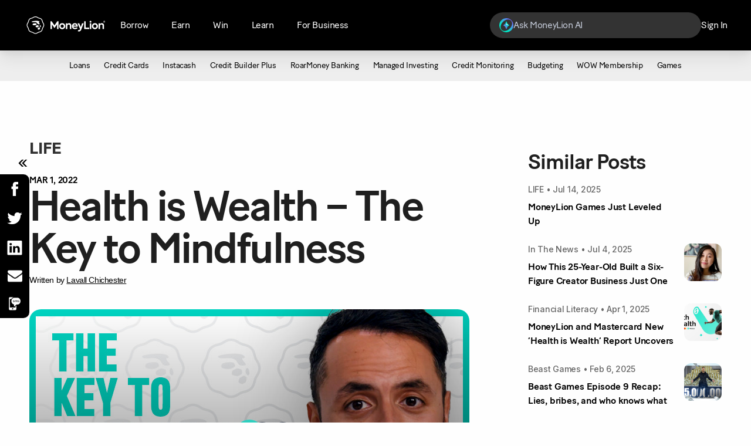

--- FILE ---
content_type: text/html; charset=UTF-8
request_url: https://www.moneylion.com/learn/the-key-to-mindfulness/
body_size: 22109
content:
<!doctype html>
<html lang="en-US" prefix="og: https://ogp.me/ns#">
<head>
    <link rel="icon" type="image/png" href="https://www.moneylion.com/wp-content/themes/moneylion-new/dist/images/favicon_6edae5a6.png" sizes="32x32">

    <meta charset="utf-8">
    <meta http-equiv="x-ua-compatible" content="ie=edge">
    <meta name="viewport" content="width=device-width, initial-scale=1, shrink-to-fit=no, maximum-scale=5">
    <meta name="google-site-verification" content="mDaVMzzL4_3baObSQ0tcidSH2ZVaY0uy7tbRnqutpNU" />
    
        <link rel="preconnect" href="https://fonts.googleapis.com">
    <link rel="preconnect" href="https://fonts.gstatic.com" crossorigin>
    <link href="https://fonts.googleapis.com/css2?family=Inter:wght@300;400;500;600;700&display=swap" rel="stylesheet">

    <link rel="preload" href="https://www.moneylion.com/wp-content/themes/moneylion-new/dist/styles/nav_fa0fd811.css" as="style" />
    <link rel="stylesheet" href="https://www.moneylion.com/wp-content/themes/moneylion-new/dist/styles/nav_fa0fd811.css">
            <link rel="preload" href="https://www.moneylion.com/wp-content/themes/moneylion-new/dist/styles/single-post_fa0fd811.css" as="style" />
    <link rel="stylesheet" href="https://www.moneylion.com/wp-content/themes/moneylion-new/dist/styles/single-post_fa0fd811.css">
            <!-- <link rel="preload" href="https://www.moneylion.com/wp-content/themes/moneylion-new/dist/styles/category_fa0fd811.css" as="style" />
    <link rel="stylesheet" href="https://www.moneylion.com/wp-content/themes/moneylion-new/dist/styles/category_fa0fd811.css"> -->
    

    
    
    
    <script>!function(){var analytics=window.analytics=window.analytics||[];if(!analytics.initialize)if(analytics.invoked)window.console&&console.error&&console.error("Segment snippet included twice.");else{analytics.invoked=!0;analytics.methods=["trackSubmit","trackClick","trackLink","trackForm","pageview","identify","reset","group","track","ready","alias","debug","page","once","off","on","addSourceMiddleware","addIntegrationMiddleware","setAnonymousId","addDestinationMiddleware"];analytics.factory=function(e){return function(){var t=Array.prototype.slice.call(arguments);t.unshift(e);analytics.push(t);return analytics}};for(var e=0;e<analytics.methods.length;e++){var key=analytics.methods[e];analytics[key]=analytics.factory(key)}analytics.load=function(key,e){var t=document.createElement("script");t.type="text/javascript";t.async=!0;t.src="https://cdn.segment.com/analytics.js/v1/" + key + "/analytics.min.js";var n=document.getElementsByTagName("script")[0];n.parentNode.insertBefore(t,n);analytics._loadOptions=e};analytics._writeKey="QtpluBZmb1kRiI5ZiXYefPcYmVJCab7O";;analytics.SNIPPET_VERSION="4.15.3";analytics.load("QtpluBZmb1kRiI5ZiXYefPcYmVJCab7O");}}();</script>
    
        <link rel="preload" as="image" href="https://moneylion.nyc3.cdn.digitaloceanspaces.com/wp-content/uploads/2022/03/01163630/MoneyLion_HealthIsWealth_Mindfulness_Blog_Thumbnail-01.jpg" imagesrcset="https://moneylion.nyc3.cdn.digitaloceanspaces.com/wp-content/uploads/2022/03/01163630/MoneyLion_HealthIsWealth_Mindfulness_Blog_Thumbnail-01-300x170.jpg 300w, https://moneylion.nyc3.cdn.digitaloceanspaces.com/wp-content/uploads/2022/03/01163630/MoneyLion_HealthIsWealth_Mindfulness_Blog_Thumbnail-01.jpg 750w" />
    
    
    
<!-- Search Engine Optimization by Rank Math - https://rankmath.com/ -->
<title>Health is Wealth - The Key to Mindfulness | MoneyLion</title>
<meta name="description" content="Video Transcription"/>
<meta name="robots" content="follow, index, max-snippet:-1, max-video-preview:-1, max-image-preview:large"/>
<link rel="canonical" href="https://www.moneylion.com/learn/the-key-to-mindfulness/" />
<meta property="og:locale" content="en_US" />
<meta property="og:type" content="article" />
<meta property="og:title" content="Health is Wealth - The Key to Mindfulness | MoneyLion" />
<meta property="og:description" content="Video Transcription" />
<meta property="og:url" content="https://www.moneylion.com/learn/the-key-to-mindfulness/" />
<meta property="og:site_name" content="MoneyLion" />
<meta property="article:publisher" content="https://www.facebook.com/moneylion/" />
<meta property="article:section" content="LIFE" />
<meta property="og:updated_time" content="2025-04-01T13:01:30+00:00" />
<meta property="og:image" content="https://moneylion.nyc3.cdn.digitaloceanspaces.com/wp-content/uploads/2022/03/01163630/MoneyLion_HealthIsWealth_Mindfulness_Blog_Thumbnail-01.jpg" />
<meta property="og:image:secure_url" content="https://moneylion.nyc3.cdn.digitaloceanspaces.com/wp-content/uploads/2022/03/01163630/MoneyLion_HealthIsWealth_Mindfulness_Blog_Thumbnail-01.jpg" />
<meta property="og:image:width" content="750" />
<meta property="og:image:height" content="425" />
<meta property="og:image:alt" content="Mindfulness" />
<meta property="og:image:type" content="image/jpeg" />
<meta property="article:published_time" content="2022-03-01T20:09:23+00:00" />
<meta property="article:modified_time" content="2025-04-01T13:01:30+00:00" />
<meta name="twitter:card" content="summary_large_image" />
<meta name="twitter:title" content="Health is Wealth - The Key to Mindfulness | MoneyLion" />
<meta name="twitter:description" content="Video Transcription" />
<meta name="twitter:site" content="@MoneyLion" />
<meta name="twitter:creator" content="@MoneyLion" />
<meta name="twitter:image" content="https://moneylion.nyc3.cdn.digitaloceanspaces.com/wp-content/uploads/2022/03/01163630/MoneyLion_HealthIsWealth_Mindfulness_Blog_Thumbnail-01.jpg" />
<meta name="twitter:label1" content="Written by" />
<meta name="twitter:data1" content="Lavall Chichester" />
<meta name="twitter:label2" content="Time to read" />
<meta name="twitter:data2" content="1 minute" />
<script type="application/ld+json" class="rank-math-schema">{"@context":"https://schema.org","@graph":[{"@type":["FinancialService","Organization"],"@id":"https://www.moneylion.com/#organization","name":"MoneyLion","url":"https://www.moneylion.com","sameAs":["https://www.facebook.com/moneylion/","https://twitter.com/MoneyLion"],"telephone":"+1-888-659-8244"},{"@type":"WebSite","@id":"https://www.moneylion.com/#website","url":"https://www.moneylion.com","name":"MoneyLion","publisher":{"@id":"https://www.moneylion.com/#organization"},"inLanguage":"en-US"},{"@type":"ImageObject","@id":"https://moneylion.nyc3.cdn.digitaloceanspaces.com/wp-content/uploads/2022/03/01163630/MoneyLion_HealthIsWealth_Mindfulness_Blog_Thumbnail-01.jpg","url":"https://moneylion.nyc3.cdn.digitaloceanspaces.com/wp-content/uploads/2022/03/01163630/MoneyLion_HealthIsWealth_Mindfulness_Blog_Thumbnail-01.jpg","width":"750","height":"425","caption":"Mindfulness","inLanguage":"en-US"},{"@type":"WebPage","@id":"https://www.moneylion.com/learn/the-key-to-mindfulness/#webpage","url":"https://www.moneylion.com/learn/the-key-to-mindfulness/","name":"Health is Wealth - The Key to Mindfulness | MoneyLion","datePublished":"2022-03-01T20:09:23+00:00","dateModified":"2025-04-01T13:01:30+00:00","isPartOf":{"@id":"https://www.moneylion.com/#website"},"primaryImageOfPage":{"@id":"https://moneylion.nyc3.cdn.digitaloceanspaces.com/wp-content/uploads/2022/03/01163630/MoneyLion_HealthIsWealth_Mindfulness_Blog_Thumbnail-01.jpg"},"inLanguage":"en-US"},{"@type":"Person","@id":"https://www.moneylion.com/author/Lavall-Chichester/","name":"Lavall Chichester","url":"https://www.moneylion.com/author/Lavall-Chichester/","image":{"@type":"ImageObject","@id":"https://moneylion.nyc3.cdn.digitaloceanspaces.com/wp-content/uploads/2021/03/12214827/lavall-headshot-96x96.jpg","url":"https://moneylion.nyc3.cdn.digitaloceanspaces.com/wp-content/uploads/2021/03/12214827/lavall-headshot-96x96.jpg","caption":"Lavall Chichester","inLanguage":"en-US"},"sameAs":["https://adculture.com/"],"worksFor":{"@id":"https://www.moneylion.com/#organization"}},{"@type":"BlogPosting","headline":"Health is Wealth - The Key to Mindfulness | MoneyLion","datePublished":"2022-03-01T20:09:23+00:00","dateModified":"2025-04-01T13:01:30+00:00","author":{"@id":"https://www.moneylion.com/author/Lavall-Chichester/","name":"Lavall Chichester"},"publisher":{"@id":"https://www.moneylion.com/#organization"},"description":"Video Transcription","name":"Health is Wealth - The Key to Mindfulness | MoneyLion","@id":"https://www.moneylion.com/learn/the-key-to-mindfulness/#richSnippet","isPartOf":{"@id":"https://www.moneylion.com/learn/the-key-to-mindfulness/#webpage"},"image":{"@id":"https://moneylion.nyc3.cdn.digitaloceanspaces.com/wp-content/uploads/2022/03/01163630/MoneyLion_HealthIsWealth_Mindfulness_Blog_Thumbnail-01.jpg"},"inLanguage":"en-US","mainEntityOfPage":{"@id":"https://www.moneylion.com/learn/the-key-to-mindfulness/#webpage"}}]}</script>
<!-- /Rank Math WordPress SEO plugin -->

<link rel='dns-prefetch' href='//moneylion.nyc3.cdn.digitaloceanspaces.com' />
<link rel='dns-prefetch' href='//cdn.segment.com' />
<link rel='dns-prefetch' href='//www.googletagmanager.com' />
<link rel='dns-prefetch' href='//connect.facebook.net' />
<link rel='dns-prefetch' href='//cdn.amplitude.com' />
<link rel='dns-prefetch' href='//websdk.appsflyer.com' />
<link href='https://fonts.gstatic.com' crossorigin rel='preconnect' />
<style id='rank-math-toc-block-style-inline-css' type='text/css'>
.wp-block-rank-math-toc-block nav ol{counter-reset:item}.wp-block-rank-math-toc-block nav ol li{display:block}.wp-block-rank-math-toc-block nav ol li:before{content:counters(item, ".") " ";counter-increment:item}

</style>
<style id='classic-theme-styles-inline-css' type='text/css'>
/*! This file is auto-generated */
.wp-block-button__link{color:#fff;background-color:#32373c;border-radius:9999px;box-shadow:none;text-decoration:none;padding:calc(.667em + 2px) calc(1.333em + 2px);font-size:1.125em}.wp-block-file__button{background:#32373c;color:#fff;text-decoration:none}
</style>
<style id='global-styles-inline-css' type='text/css'>
body{--wp--preset--color--black: #000000;--wp--preset--color--cyan-bluish-gray: #abb8c3;--wp--preset--color--white: #ffffff;--wp--preset--color--pale-pink: #f78da7;--wp--preset--color--vivid-red: #cf2e2e;--wp--preset--color--luminous-vivid-orange: #ff6900;--wp--preset--color--luminous-vivid-amber: #fcb900;--wp--preset--color--light-green-cyan: #7bdcb5;--wp--preset--color--vivid-green-cyan: #00d084;--wp--preset--color--pale-cyan-blue: #8ed1fc;--wp--preset--color--vivid-cyan-blue: #0693e3;--wp--preset--color--vivid-purple: #9b51e0;--wp--preset--gradient--vivid-cyan-blue-to-vivid-purple: linear-gradient(135deg,rgba(6,147,227,1) 0%,rgb(155,81,224) 100%);--wp--preset--gradient--light-green-cyan-to-vivid-green-cyan: linear-gradient(135deg,rgb(122,220,180) 0%,rgb(0,208,130) 100%);--wp--preset--gradient--luminous-vivid-amber-to-luminous-vivid-orange: linear-gradient(135deg,rgba(252,185,0,1) 0%,rgba(255,105,0,1) 100%);--wp--preset--gradient--luminous-vivid-orange-to-vivid-red: linear-gradient(135deg,rgba(255,105,0,1) 0%,rgb(207,46,46) 100%);--wp--preset--gradient--very-light-gray-to-cyan-bluish-gray: linear-gradient(135deg,rgb(238,238,238) 0%,rgb(169,184,195) 100%);--wp--preset--gradient--cool-to-warm-spectrum: linear-gradient(135deg,rgb(74,234,220) 0%,rgb(151,120,209) 20%,rgb(207,42,186) 40%,rgb(238,44,130) 60%,rgb(251,105,98) 80%,rgb(254,248,76) 100%);--wp--preset--gradient--blush-light-purple: linear-gradient(135deg,rgb(255,206,236) 0%,rgb(152,150,240) 100%);--wp--preset--gradient--blush-bordeaux: linear-gradient(135deg,rgb(254,205,165) 0%,rgb(254,45,45) 50%,rgb(107,0,62) 100%);--wp--preset--gradient--luminous-dusk: linear-gradient(135deg,rgb(255,203,112) 0%,rgb(199,81,192) 50%,rgb(65,88,208) 100%);--wp--preset--gradient--pale-ocean: linear-gradient(135deg,rgb(255,245,203) 0%,rgb(182,227,212) 50%,rgb(51,167,181) 100%);--wp--preset--gradient--electric-grass: linear-gradient(135deg,rgb(202,248,128) 0%,rgb(113,206,126) 100%);--wp--preset--gradient--midnight: linear-gradient(135deg,rgb(2,3,129) 0%,rgb(40,116,252) 100%);--wp--preset--font-size--small: 13px;--wp--preset--font-size--medium: 20px;--wp--preset--font-size--large: 36px;--wp--preset--font-size--x-large: 42px;--wp--preset--spacing--20: 0.44rem;--wp--preset--spacing--30: 0.67rem;--wp--preset--spacing--40: 1rem;--wp--preset--spacing--50: 1.5rem;--wp--preset--spacing--60: 2.25rem;--wp--preset--spacing--70: 3.38rem;--wp--preset--spacing--80: 5.06rem;--wp--preset--shadow--natural: 6px 6px 9px rgba(0, 0, 0, 0.2);--wp--preset--shadow--deep: 12px 12px 50px rgba(0, 0, 0, 0.4);--wp--preset--shadow--sharp: 6px 6px 0px rgba(0, 0, 0, 0.2);--wp--preset--shadow--outlined: 6px 6px 0px -3px rgba(255, 255, 255, 1), 6px 6px rgba(0, 0, 0, 1);--wp--preset--shadow--crisp: 6px 6px 0px rgba(0, 0, 0, 1);}:where(.is-layout-flex){gap: 0.5em;}:where(.is-layout-grid){gap: 0.5em;}body .is-layout-flow > .alignleft{float: left;margin-inline-start: 0;margin-inline-end: 2em;}body .is-layout-flow > .alignright{float: right;margin-inline-start: 2em;margin-inline-end: 0;}body .is-layout-flow > .aligncenter{margin-left: auto !important;margin-right: auto !important;}body .is-layout-constrained > .alignleft{float: left;margin-inline-start: 0;margin-inline-end: 2em;}body .is-layout-constrained > .alignright{float: right;margin-inline-start: 2em;margin-inline-end: 0;}body .is-layout-constrained > .aligncenter{margin-left: auto !important;margin-right: auto !important;}body .is-layout-constrained > :where(:not(.alignleft):not(.alignright):not(.alignfull)){max-width: var(--wp--style--global--content-size);margin-left: auto !important;margin-right: auto !important;}body .is-layout-constrained > .alignwide{max-width: var(--wp--style--global--wide-size);}body .is-layout-flex{display: flex;}body .is-layout-flex{flex-wrap: wrap;align-items: center;}body .is-layout-flex > *{margin: 0;}body .is-layout-grid{display: grid;}body .is-layout-grid > *{margin: 0;}:where(.wp-block-columns.is-layout-flex){gap: 2em;}:where(.wp-block-columns.is-layout-grid){gap: 2em;}:where(.wp-block-post-template.is-layout-flex){gap: 1.25em;}:where(.wp-block-post-template.is-layout-grid){gap: 1.25em;}.has-black-color{color: var(--wp--preset--color--black) !important;}.has-cyan-bluish-gray-color{color: var(--wp--preset--color--cyan-bluish-gray) !important;}.has-white-color{color: var(--wp--preset--color--white) !important;}.has-pale-pink-color{color: var(--wp--preset--color--pale-pink) !important;}.has-vivid-red-color{color: var(--wp--preset--color--vivid-red) !important;}.has-luminous-vivid-orange-color{color: var(--wp--preset--color--luminous-vivid-orange) !important;}.has-luminous-vivid-amber-color{color: var(--wp--preset--color--luminous-vivid-amber) !important;}.has-light-green-cyan-color{color: var(--wp--preset--color--light-green-cyan) !important;}.has-vivid-green-cyan-color{color: var(--wp--preset--color--vivid-green-cyan) !important;}.has-pale-cyan-blue-color{color: var(--wp--preset--color--pale-cyan-blue) !important;}.has-vivid-cyan-blue-color{color: var(--wp--preset--color--vivid-cyan-blue) !important;}.has-vivid-purple-color{color: var(--wp--preset--color--vivid-purple) !important;}.has-black-background-color{background-color: var(--wp--preset--color--black) !important;}.has-cyan-bluish-gray-background-color{background-color: var(--wp--preset--color--cyan-bluish-gray) !important;}.has-white-background-color{background-color: var(--wp--preset--color--white) !important;}.has-pale-pink-background-color{background-color: var(--wp--preset--color--pale-pink) !important;}.has-vivid-red-background-color{background-color: var(--wp--preset--color--vivid-red) !important;}.has-luminous-vivid-orange-background-color{background-color: var(--wp--preset--color--luminous-vivid-orange) !important;}.has-luminous-vivid-amber-background-color{background-color: var(--wp--preset--color--luminous-vivid-amber) !important;}.has-light-green-cyan-background-color{background-color: var(--wp--preset--color--light-green-cyan) !important;}.has-vivid-green-cyan-background-color{background-color: var(--wp--preset--color--vivid-green-cyan) !important;}.has-pale-cyan-blue-background-color{background-color: var(--wp--preset--color--pale-cyan-blue) !important;}.has-vivid-cyan-blue-background-color{background-color: var(--wp--preset--color--vivid-cyan-blue) !important;}.has-vivid-purple-background-color{background-color: var(--wp--preset--color--vivid-purple) !important;}.has-black-border-color{border-color: var(--wp--preset--color--black) !important;}.has-cyan-bluish-gray-border-color{border-color: var(--wp--preset--color--cyan-bluish-gray) !important;}.has-white-border-color{border-color: var(--wp--preset--color--white) !important;}.has-pale-pink-border-color{border-color: var(--wp--preset--color--pale-pink) !important;}.has-vivid-red-border-color{border-color: var(--wp--preset--color--vivid-red) !important;}.has-luminous-vivid-orange-border-color{border-color: var(--wp--preset--color--luminous-vivid-orange) !important;}.has-luminous-vivid-amber-border-color{border-color: var(--wp--preset--color--luminous-vivid-amber) !important;}.has-light-green-cyan-border-color{border-color: var(--wp--preset--color--light-green-cyan) !important;}.has-vivid-green-cyan-border-color{border-color: var(--wp--preset--color--vivid-green-cyan) !important;}.has-pale-cyan-blue-border-color{border-color: var(--wp--preset--color--pale-cyan-blue) !important;}.has-vivid-cyan-blue-border-color{border-color: var(--wp--preset--color--vivid-cyan-blue) !important;}.has-vivid-purple-border-color{border-color: var(--wp--preset--color--vivid-purple) !important;}.has-vivid-cyan-blue-to-vivid-purple-gradient-background{background: var(--wp--preset--gradient--vivid-cyan-blue-to-vivid-purple) !important;}.has-light-green-cyan-to-vivid-green-cyan-gradient-background{background: var(--wp--preset--gradient--light-green-cyan-to-vivid-green-cyan) !important;}.has-luminous-vivid-amber-to-luminous-vivid-orange-gradient-background{background: var(--wp--preset--gradient--luminous-vivid-amber-to-luminous-vivid-orange) !important;}.has-luminous-vivid-orange-to-vivid-red-gradient-background{background: var(--wp--preset--gradient--luminous-vivid-orange-to-vivid-red) !important;}.has-very-light-gray-to-cyan-bluish-gray-gradient-background{background: var(--wp--preset--gradient--very-light-gray-to-cyan-bluish-gray) !important;}.has-cool-to-warm-spectrum-gradient-background{background: var(--wp--preset--gradient--cool-to-warm-spectrum) !important;}.has-blush-light-purple-gradient-background{background: var(--wp--preset--gradient--blush-light-purple) !important;}.has-blush-bordeaux-gradient-background{background: var(--wp--preset--gradient--blush-bordeaux) !important;}.has-luminous-dusk-gradient-background{background: var(--wp--preset--gradient--luminous-dusk) !important;}.has-pale-ocean-gradient-background{background: var(--wp--preset--gradient--pale-ocean) !important;}.has-electric-grass-gradient-background{background: var(--wp--preset--gradient--electric-grass) !important;}.has-midnight-gradient-background{background: var(--wp--preset--gradient--midnight) !important;}.has-small-font-size{font-size: var(--wp--preset--font-size--small) !important;}.has-medium-font-size{font-size: var(--wp--preset--font-size--medium) !important;}.has-large-font-size{font-size: var(--wp--preset--font-size--large) !important;}.has-x-large-font-size{font-size: var(--wp--preset--font-size--x-large) !important;}
.wp-block-navigation a:where(:not(.wp-element-button)){color: inherit;}
:where(.wp-block-post-template.is-layout-flex){gap: 1.25em;}:where(.wp-block-post-template.is-layout-grid){gap: 1.25em;}
:where(.wp-block-columns.is-layout-flex){gap: 2em;}:where(.wp-block-columns.is-layout-grid){gap: 2em;}
.wp-block-pullquote{font-size: 1.5em;line-height: 1.6;}
</style>
<style id='rocket-lazyload-inline-css' type='text/css'>
.rll-youtube-player{position:relative;padding-bottom:56.23%;height:0;overflow:hidden;max-width:100%;}.rll-youtube-player:focus-within{outline: 2px solid currentColor;outline-offset: 5px;}.rll-youtube-player iframe{position:absolute;top:0;left:0;width:100%;height:100%;z-index:100;background:0 0}.rll-youtube-player img{bottom:0;display:block;left:0;margin:auto;max-width:100%;width:100%;position:absolute;right:0;top:0;border:none;height:auto;-webkit-transition:.4s all;-moz-transition:.4s all;transition:.4s all}.rll-youtube-player img:hover{-webkit-filter:brightness(75%)}.rll-youtube-player .play{height:100%;width:100%;left:0;top:0;position:absolute;background:url(https://www.moneylion.com/wp-content/plugins/wp-rocket/assets/img/youtube.png) no-repeat center;background-color: transparent !important;cursor:pointer;border:none;}
</style>
<script type='text/javascript' src='https://www.moneylion.com/wp-includes/js/jquery/jquery.min.js?ver=3.7.0' id='jquery-core-js'></script>
<link rel="https://api.w.org/" href="https://www.moneylion.com/wp-json/" /><link rel="alternate" type="application/json" href="https://www.moneylion.com/wp-json/wp/v2/posts/19834" /><link rel="EditURI" type="application/rsd+xml" title="RSD" href="https://www.moneylion.com/xmlrpc.php?rsd" />
<meta name="generator" content="WordPress 6.3.7" />
<link rel='shortlink' href='https://www.moneylion.com/?p=19834' />
<link rel="alternate" type="application/json+oembed" href="https://www.moneylion.com/wp-json/oembed/1.0/embed?url=https%3A%2F%2Fwww.moneylion.com%2Flearn%2Fthe-key-to-mindfulness%2F" />
<link rel="alternate" type="text/xml+oembed" href="https://www.moneylion.com/wp-json/oembed/1.0/embed?url=https%3A%2F%2Fwww.moneylion.com%2Flearn%2Fthe-key-to-mindfulness%2F&#038;format=xml" />
<script defer="" src="https://a.mmin.io/m/v3.min.js"></script>
<script type="text/javascript" src="//www.moneylion.com/?wordfence_syncAttackData=1769441893.226" async></script>
	<script>
    document.addEventListener("DOMContentLoaded", () => {
			const userAgent = navigator.userAgent;
			const path = window.location.pathname;
			let entry_point = '';

			let platform = '';
			if ( userAgent.indexOf('Mobile') != -1) {
				if ( userAgent.indexOf('iPhone') != -1 || userAgent.indexOf('iPad') != -1 ) {
					platform = 'ios';
				} else if ( userAgent.indexOf('Android') != -1 ) {
					platform = 'android';
				}
			} else {
				platform = 'Web';
			}

			let os = '';

			var regExp = /\(([^)]+)\)/g;
			var matches = navigator.userAgent.match(regExp);
			let splitMatches = [];

			switch(platform) {
				case "android":
					splitMatches = matches[0].split('; ');
					os = splitMatches[1];
					break;
				case "ios":
					let version = '';
					splitMatches = matches[0].split('CPU ');
					const splitStrings = splitMatches[1].split(' ');
					if (userAgent.indexOf('iPhone') != -1) {
						version = splitStrings[2].replace(/_/g, '.');
					}
					if (userAgent.indexOf('iPad') != -1) {
						version = splitStrings[1].replace(/_/g, '.');
					}

					os = 'ios ' + version;
					break;
				case "Web":
					let browser = '';
					let browserVersion = '';

					if (userAgent.indexOf('Firefox') != -1) {
						browser = 'Firefox';
						let splitUserAgent = userAgent.split('Firefox/');
						browserVersion = splitUserAgent[1];
					} else if (userAgent.indexOf('Opera') != -1 || userAgent.indexOf('OPR') != -1) {
						browser = 'Opera';
						if (userAgent.indexOf('Opera') != -1) {
							let splitUserAgent = userAgent.split('Opera/');
						} else if (userAgent.indexOf('OPR') != -1) {
							let splitUserAgent = userAgent.split('OPR/');
						}
						browserVersion = splitUserAgent[1];
					} else if (userAgent.indexOf('Edge') != -1) {
						browser = 'Edge';
						let splitUserAgent = userAgent.split('Edge/');
						browserVersion = splitUserAgent[1];
					} else if (userAgent.indexOf('Edg') != -1) {
						browser = 'Edge (Chromium)';
						let splitUserAgent = userAgent.split('Edg/');
						browserVersion = splitUserAgent[1];
					} else if (userAgent.indexOf('Chrome') != -1) {
						browser = 'Chrome';
						let splitUserAgent = userAgent.split('Chrome/');
						let getVersion = splitUserAgent[1].split(' ');
						browserVersion = getVersion[0];
					} else if (userAgent.indexOf('Safari') != -1) {
						browser = 'Safari';
						let splitUserAgent = userAgent.split('Safari/');
						let getVersion = splitUserAgent[1].split(' ');
						browserVersion = getVersion[0];
					} else {
						browser = 'unknown';
					}

					os = (userAgent.indexOf('Mobile') != -1) ?
						browser + ' Mobile ' + browserVersion :
						browser + ' ' + browserVersion;
					break;
			}

			if(path === '/') entry_point = 'Home';
			if(path === '/banking/') entry_point = 'Roarmoney';
			if(path === '/investing/') entry_point = 'Investment Account';
			if(path === '/credit-builder-app/') entry_point = 'Credit Builder Plus';
			if(path === '/instacash/') entry_point = 'Instacash Advance';
			if(path === '/crypto/') entry_point = 'MoneyLion Crypto';
			if(path === '/GamePlan/') entry_point = 'GamePlan';
			if(path === '/pricing/') entry_point = 'Pricing';

			const fpModal = document.querySelector('.front-page-modal');
			const fpMobileModal = document.querySelector('.front-page-modal--mobile');

      function callback(mutationsList, observer) {
        mutationsList.forEach(mutation => {
          let classList = mutation.target.classList;
          let variant = '';
          if( classList.value.includes('front-page-modal--active')) {
            // Desktop - Modal Viewed
            analytics.track('acc_landing_modal_view', {
                os: os,
                platform: platform,
                variant: 'B1',
            });
          }
        });
      }

      function mobileCallback(mutationsList, observer) {
          mutationsList.forEach(mutation => {
              let classList = mutation.target.classList;
              if( classList.value.includes('front-page-modal--active')) {
                  if((platform === 'Web' && os.includes('Mobile')) || platform === 'ios' || platform === 'android') {
                      const fpDownloadCTA = document.querySelector('.front-page-modal--mobile .front-page-modal__cta-container-inner__button--download');
                      const fpContinueCTA = document.querySelector('.front-page-modal--mobile .front-page-modal__cta-container-inner__button--continue');
                      const fpMobileModalClose = document.querySelector('.front-page-modal--mobile .front-page-modal__close-button');

                      // Mobile - Modal Viewed
                      analytics.track('acc_landing_mobile_web_download_view', {
                          os: os,
                          platform: platform,
                      });

                      // Mobile - Modal Button Clicked
                      fpDownloadCTA.addEventListener('click', () => {
                          analytics.track('acc_landing_mobile_web_download_click', {
                              os: os,
                              platform: platform,
                              cta: fpDownloadCTA.textContent.trim(),
                          });
                      });

                      fpContinueCTA.addEventListener('click', () => {
                          analytics.track('acc_landing_mobile_web_download_click', {
                              os: os,
                              platform: platform,
                              cta: fpContinueCTA.textContent.trim(),
                          });
                      });

                      // Mobile - Modal Close Button Clicked
                      fpMobileModalClose.addEventListener('click', () => {
                          analytics.track('acc_landing_mobile_web_download_click', {
                              os: os,
                              platform: platform,
                              cta: 'close',
                          });
                      });
                  }
              }
          });
      }

			// acc_landing_page_click
      if(entry_point == 'Home' || entry_point == 'Roarmoney' || entry_point == 'Investment Account' || entry_point == 'Credit Builder Plus' || entry_point == 'Instacash Advance' || entry_point == 'MoneyLion Crypto' || entry_point == 'GamePlan' || entry_point == 'Pricing' ) {
        // Page Loaded
        analytics.track('Page Loaded', {
            page_path: path,
        });

        let variant = '';
        let linkButtons = document.querySelectorAll('.ml-mobile-app-dl');
        linkButtons.forEach((btn) => {
          btn.addEventListener('click', () => {
            variant = (platform == 'Web') ? 'B1': 'B2';
            analytics.track('acc_landing_page_click', {
              os: os,
              platform: platform,
              entry_point: entry_point,
              cta: btn.textContent.trim(),
              variant: variant,
            });
          });
        });
        let mlButtons = document.querySelectorAll('.ml-cta-button .wp-block-button__link');
        mlButtons.forEach((btn) => {
          btn.addEventListener('click', () => {
            variant = (platform == 'Web') ? 'B1': 'B2';
            analytics.track('acc_landing_page_click', {
              os: os,
              platform: platform,
              entry_point: entry_point,
              cta: btn.textContent.trim(),
              variant: variant,
            });
          });
        });

        let investmentButton = document.querySelector('.auto-investing__whitepaper__copy .button');
        if(investmentButton) {
          investmentButton.addEventListener('click', () => {
            variant = (platform == 'Web') ? 'B1': 'B2';
            analytics.track('acc_landing_page_click', {
              os: os,
              platform: platform,
              entry_point: entry_point,
              cta: investmentButton.textContent.trim(),
              variant: variant,
            });
          });
        }
    }

			if(entry_point == 'Home') {
        let variant = '';
        const fpDesktopModalCTA = document.querySelector('.front-page-modal__cta-container-inner__button');
        const fpModalClose = document.querySelector('.front-page-modal.front-page-modal .front-page-modal__close-button');
        // Desktop - Modal Button Clicked
        fpDesktopModalCTA.addEventListener('click', () => {
          variant = (platform == 'Web') ? 'B1': 'B2';
          analytics.track('acc_landing_modal_click', {
              os: os,
              platform: platform,
              cta: fpDesktopModalCTA.textContent.trim(),
              variant: variant,
          });
        });
        // Desktop - Modal Close Button Clicked
        fpModalClose.addEventListener('click', () => {
          variant = (platform == 'Web') ? 'B1': 'B2';
          analytics.track('acc_landing_modal_click', {
            os: os,
            platform: platform,
            cta: 'close',
            variant: variant,
          });
        });

        if(fpModal) {
          const mutationObserverFpModal = new MutationObserver(callback);
          mutationObserverFpModal.observe(fpModal, { attributes: true });
        }
        if(fpMobileModal) {
          const mutationObserverFpMobileModal = new MutationObserver(mobileCallback);
          mutationObserverFpMobileModal.observe(fpMobileModal, { attributes: true });
        }
    }
    });
  </script>

	<script>
    document.addEventListener("DOMContentLoaded", () => {
			const path = window.location.pathname;

      if(path === '/reserve/membership/') {
			  let topFormButton = document.querySelector('.waitlist-form--top .waitlist-form__button');
			  let bottomFormButton = document.querySelector('.waitlist-form--bottom .waitlist-form__button');
        // topFormButton.addEventListener('click', (e) => {
          // e.preventDefault();
          let emailTop = document.querySelector('.waitlist-form--top .waitlist-form__input');
          let emailBottom = document.querySelector('.waitlist-form--bottom .waitlist-form__input');

        //   
        $('.waitlist-form--top').submit(function(e){
          e.preventDefault(); // Prevent Default Submission

          $.ajax({
            url: 'https://api.iterable.com:443/api/lists/subscribe',
            type: 'POST',
            headers: {'content-type': 'application/json',
                  'api-key': 'dab686d16b5b4c94b037c299b2d829b1'},
            data: '{"listId":2093352,"subscribers":[{ "email": "'+emailTop.value+'"}]}',
          })
          .done(function(data){
          $('.waitlist-form--top').fadeOut('slow', function(){
                $('.waitlist-form-top__success').fadeIn('slow').html('<p class="waitlist-form__success-message">Thanks for your submission. You will receive an email soon!</p>');
              });
          })
          .fail(function(){
            alert('Form submission failed. Please try again.');
          });
        });

        $('.waitlist-form--bottom').submit(function(e){
          e.preventDefault(); // Prevent Default Submission

          $.ajax({
            url: 'https://api.iterable.com:443/api/lists/subscribe',
            type: 'POST',
            headers: {'content-type': 'application/json',
                  'api-key': 'dab686d16b5b4c94b037c299b2d829b1'},
            data: '{"listId":2093352,"subscribers":[{ "email": "'+emailBottom.value+'"}]}',
          })
          .done(function(data){
          $('.waitlist-form--bottom').fadeOut('slow', function(){
                $('.waitlist-form-bottom__success').fadeIn('slow').html('<p class="waitlist-form__success-message">Thanks for your submission. You will receive an email soon!</p>');
              });
          })
          .fail(function(){
            alert('Form submission failed. Please try again.');
          });
        });

        // });
      }
    });
  </script>
  <script>
    const params = new URLSearchParams(window.location.search);
    const cookies = document.cookie;
    const pathname = window.location.pathname;
    const properties = {};
    const fbclid = params.get('fbclid');
    const gclid = params.get('gclid');

    function getCookie(name) {
      const cookies = document.cookie.split(';');
      for (let cookie of cookies) {
        const [key, value] = cookie.trim().split('=');
        if (key === name) {
          return decodeURIComponent(value);
        }
      }
      return null;
    }

    if (fbclid || gclid) {
      if (fbclid) {
        properties.fbclid = fbclid;
      }
      if (gclid) {
        properties.gclid = gclid;
      }
    } else {
      properties.fbclid = null;
      properties.gclid = null;
    }

    if(cookies.includes('token')) {
      properties.authentication = "logged in";
    } else {
      properties.authentication = "logged out";
    }

    if(cookies.includes('gen_browser_id')) {
      properties.gen_browser_id = getCookie("gen_browser_id");
    } else {
      console.error("No gen_browser_id cookie found");
      properties.gen_browser_id = null;
    }

    if(cookies.includes('gen_session_id')) {
      properties.gen_session_id = getCookie("gen_session_id");
    } else {
      console.error("No gen_session_id cookie found");
      properties.gen_session_id = null;
    }
    analytics.page(pathname, properties);
  </script>
<style type="text/css">.recentcomments a{display:inline !important;padding:0 !important;margin:0 !important;}</style><noscript><style id="rocket-lazyload-nojs-css">.rll-youtube-player, [data-lazy-src]{display:none !important;}</style></noscript></head>

<body class="post-template-default single single-post postid-19834 single-format-standard single-post-cat-general redesign the-key-to-mindfulness app-data index-data singular-data single-data single-post-data single-post-the-key-to-mindfulness-data">

    <!-- Google Tag Manager (noscript) -->

    <noscript><iframe src="https://www.googletagmanager.com/ns.html?id=GTM-P5TPZ7" height="0" width="0" style="display:none;visibility:hidden"></iframe></noscript>
    <!-- End Google Tag Manager (noscript) -->
        <script type="text/javascript">
    function handleHeaderButtonClick() {
        let theDesktopModal = document.querySelector('.front-page-modal');
        theDesktopModal.classList.add('front-page-modal--active');
        return false;
    }

</script>




<script>
        if (typeof analytics !== "undefined") {
            analytics.track("feature_flag_evaluated", {"gb_experiment_id":"dotcom_navigation_test","gb_variation_id":"0","gb_variation_name":"Control","gb_in_experiment":true,"gb_hash_used":true,"gb_hash_attribute":"id","gb_hash_value":"anonymous","gb_source":"moneylion-wp","authentication":"logged out","gen_browser_id":null,"gen_session_id":null,"user_agent":"Mozilla\/5.0 (Macintosh; Intel Mac OS X 10_15_7) AppleWebKit\/537.36 (KHTML, like Gecko) Chrome\/131.0.0.0 Safari\/537.36; ClaudeBot\/1.0; +claudebot@anthropic.com)"});
        }
    </script>
  <script type="module" src="/wp-content/themes/moneylion-new/resources/views/components/header/dist/assets/index.js"></script>
  <link rel="stylesheet" href="/wp-content/themes/moneylion-new/resources/views/components/header/dist/assets/index.css">
  <div id="ml-header" style="min-height: 202px !important;"></div>


<!-- <div class="header-ml-search-menu">
  <div class="header-ml-search-menu__container">
    <form class="ml-search-mobile">
  <div class="ml-search-mobile__input-container">
    <button type="submit" class="ml-search-mobile__button" aria-label="Search button">
      <svg width="18" height="18" viewBox="0 0 18 18" fill="none" xmlns="http://www.w3.org/2000/svg">
        <path fill-rule="evenodd" clip-rule="evenodd" d="M0.726562 7.70086C0.726562 11.6009 3.89654 14.7709 7.79654 14.7709C11.7065 14.7709 14.8766 11.6009 14.8766 7.70086C14.8766 3.80086 11.6965 0.630859 7.79654 0.630859C3.89654 0.630859 0.726562 3.80086 0.726562 7.70086ZM2.22656 7.69086C2.22656 4.62086 4.72654 2.12086 7.79654 2.12086C10.8765 2.12086 13.3766 4.62086 13.3766 7.69086C13.3766 10.7609 10.8665 13.2609 7.79654 13.2609C4.72654 13.2609 2.22656 10.7609 2.22656 7.69086ZM15.9963 16.9508C16.1463 17.1008 16.3363 17.1708 16.5263 17.1708C16.7163 17.1708 16.9063 17.1008 17.0563 16.9508C17.3463 16.6608 17.3463 16.1808 17.0563 15.8908L14.5363 13.3708C14.2463 13.0808 13.7663 13.0808 13.4763 13.3708C13.1863 13.6608 13.1863 14.1408 13.4763 14.4308L15.9963 16.9508Z" fill="currentColor" />
      </svg>
    </button>
    <input class="ml-search-mobile__input" placeholder="I need to borrow $200" type="text">
    <div class="ml-search-mobile__button-clean">
      <svg xmlns="http://www.w3.org/2000/svg" width="24" height="24" viewBox="0 0 24 24" fill="none">
        <path d="M9.77032 8.7099C9.47743 8.41701 9.00255 8.41701 8.70966 8.7099C8.41677 9.0028 8.41677 9.47767 8.70966 9.77056L10.9393 12.0002L8.70966 14.2299C8.41677 14.5228 8.41677 14.9977 8.70966 15.2906C9.00255 15.5834 9.47743 15.5834 9.77032 15.2906L12 13.0609L14.2296 15.2906C14.5225 15.5834 14.9974 15.5834 15.2903 15.2906C15.5832 14.9977 15.5832 14.5228 15.2903 14.2299L13.0606 12.0002L15.2903 9.77056C15.5832 9.47767 15.5832 9.0028 15.2903 8.7099C14.9974 8.41701 14.5225 8.41701 14.2296 8.7099L12 10.9396L9.77032 8.7099Z" fill="black" fill-opacity="0.6"/>
        <path d="M12 4.75C7.99594 4.75 4.75 7.99594 4.75 12C4.75 16.0041 7.99594 19.25 12 19.25C16.0041 19.25 19.25 16.0041 19.25 12C19.25 7.99594 16.0041 4.75 12 4.75ZM3.25 12C3.25 7.16751 7.16751 3.25 12 3.25C16.8325 3.25 20.75 7.16751 20.75 12C20.75 16.8325 16.8325 20.75 12 20.75C7.16751 20.75 3.25 16.8325 3.25 12Z" fill="black" fill-opacity="0.6"/>
      </svg>
    </div>
  </div>
</form>

    <button class="header-ml-search-menu__cancel">Cancel</button>
  </div>

  <ul class="ml-search-mobile__list"></ul>
</div> -->

    
<div class="single-wrapper ml-single-2021">
    <div class="single-main-content">
        <p class="single-main-content__category"><a class="single-main-content__category__category-link" href="https://www.moneylion.com/general/">LIFE</a></p>
        <p class="single-main-content__date">Mar 1, 2022</p>
        <h1 class="single-main-content__title">Health is Wealth &#8211; The Key to Mindfulness</h1>
        <div class="author-wrapper">
            <span class="author-name">Written by
                <a href="https://www.moneylion.com/author/Lavall-Chichester/" title="Posts by Lavall Chichester" rel="author">Lavall Chichester</a>            </span>
                    </div>

                        <section class="single-main-content__featured-image-container">
                                    <a href="#" class="ml-yt-popup single-main-content__ml-yt-popup" data-video-id="p4G3JoGTwdw">
                <img width="750" height="425" alt="Mindfulness" title="MoneyLion_HealthIsWealth_Mindfulness_Blog_Thumbnail 01" class="single-main-content__featured-image single-main-content__featured-image--video" fetchpriority="high" src="https://moneylion.nyc3.cdn.digitaloceanspaces.com/wp-content/uploads/2022/03/01163630/MoneyLion_HealthIsWealth_Mindfulness_Blog_Thumbnail-01.jpg" data-src="https://moneylion.nyc3.cdn.digitaloceanspaces.com/wp-content/uploads/2022/03/01163630/MoneyLion_HealthIsWealth_Mindfulness_Blog_Thumbnail-01.jpg" srcset="https://moneylion.nyc3.cdn.digitaloceanspaces.com/wp-content/uploads/2022/03/01163630/MoneyLion_HealthIsWealth_Mindfulness_Blog_Thumbnail-01-300x170.jpg 300w, https://moneylion.nyc3.cdn.digitaloceanspaces.com/wp-content/uploads/2022/03/01163630/MoneyLion_HealthIsWealth_Mindfulness_Blog_Thumbnail-01.jpg 750w" data-srcset="https://moneylion.nyc3.cdn.digitaloceanspaces.com/wp-content/uploads/2022/03/01163630/MoneyLion_HealthIsWealth_Mindfulness_Blog_Thumbnail-01-300x170.jpg 300w, https://moneylion.nyc3.cdn.digitaloceanspaces.com/wp-content/uploads/2022/03/01163630/MoneyLion_HealthIsWealth_Mindfulness_Blog_Thumbnail-01.jpg 750w">
                <i class="fas fa-play"></i>
            </a>
                    </section>
                <article class="single-post-article">
            <div class="single-post-container">
                <div class="entry-content">
                    
<p></p>



<p><strong>Video Transcription</strong></p>



<p>They say health is wealth, and that makes sense, right? Your body and your mind. Well, those are investments. The more attention you pay to what you&#8217;re putting into them, the more control you have at what&#8217;s coming out. When it comes to one of my favorite investments for your health. It&#8217;s mindfulness. Having a mindful practice is a non-negotiable if you are stressed and guess what? We all are. Which is why I preach this to every single person. A mindfulness practice is a surefire way to get you grounded. Especially in those states about anxiety, especially when it comes to finances. Mindfulness practices like meditation or yoga or breath work, etc., they&#8217;ve been found to create more anti-stress hormones&nbsp; in the body and create more consciousness around our breath, which is the quickest way to relieve anxiety and can actually promote the shrinkage of the anxiety centers in our brain and the growth of the centers for safety, security, well-being in our brain. So all you need is about 15 to 20 minutes of a mindfulness practice, and that&#8217;s a game changer for stress and anxiety. So just remember in those states of stress, mindfulness practices are always accessible to you. And just like investing, good health is all about consistency. So the more you&#8217;re doing this mindfulness practice, the more satisfying gains come always with patience, time, and routine.</p>
                </div>
                            </div>
        </article>


        <div class="byline">

            <img loading="lazy" class="avatar-image" src="https://moneylion.nyc3.cdn.digitaloceanspaces.com/wp-content/uploads/2021/03/12214827/lavall-headshot-96x96.jpg" />

            <div>
                <span class="author-name">
                    Written by <a href="https://www.moneylion.com/author/Lavall-Chichester/" title="Posts by Lavall Chichester" rel="author">Lavall Chichester</a>                </span>
                <span class="author-bio">Lavall Chichester is an AdAge 40 under 40 award winner and a Growth Marketing expert. He has deep experience in fintech and other industries. He has written for Forbes, AdWeek, TheNextWeb, eMarketer, and others. He is a second-degree black belt, a bare-knuckle Karate champion, and a proud father.</span>
            </div>

        </div>

        


                <section class="single-footer">

            <div class="featured-grid-wrap featured-grid-wrap__single">
                <h4>You may like</h4>
                <div class="featured-grid-inner">

                                                                                <div class="featured-story">
                        <a class="featured-story-link" href="https://www.moneylion.com/learn/moneylion-games-new/">
                            <figure></figure>
                            <div class="featured-story-text">
                                <div class="featured-story-text-inner">
                                    <span class="article-time">LIFE • Jul 14, 2025</span>
                                    <h6>MoneyLion Games Just Leveled Up</h6>
                                </div>
                            </div>
                        </a>

                    </div>
                                                                                <div class="featured-story">
                        <a class="featured-story-link" href="https://www.moneylion.com/learn/creator-spotlight-natalie-fischer/">
                            <figure><img width="1600" height="900" src="https://moneylion.nyc3.cdn.digitaloceanspaces.com/wp-content/uploads/2024/09/13161609/unnamed.jpg" class="attachment-Medium size-Medium wp-post-image" alt="Creator Built a Six-Figure Business One Year After Her Quitting Job" decoding="async" loading="lazy" srcset="https://moneylion.nyc3.cdn.digitaloceanspaces.com/wp-content/uploads/2024/09/13161609/unnamed.jpg 1600w, https://moneylion.nyc3.cdn.digitaloceanspaces.com/wp-content/uploads/2024/09/13161609/unnamed-300x169.jpg 300w, https://moneylion.nyc3.cdn.digitaloceanspaces.com/wp-content/uploads/2024/09/13161609/unnamed-1024x576.jpg 1024w, https://moneylion.nyc3.cdn.digitaloceanspaces.com/wp-content/uploads/2024/09/13161609/unnamed-768x432.jpg 768w, https://moneylion.nyc3.cdn.digitaloceanspaces.com/wp-content/uploads/2024/09/13161609/unnamed-1536x864.jpg 1536w, https://moneylion.nyc3.cdn.digitaloceanspaces.com/wp-content/uploads/2024/09/13161609/unnamed-750x422.jpg 750w, https://moneylion.nyc3.cdn.digitaloceanspaces.com/wp-content/uploads/2024/09/13161609/unnamed-1400x788.jpg 1400w" sizes="(max-width: 1600px) 100vw, 1600px" title="How This 25-Year-Old Built a Six-Figure Creator Business Just One Year After Quitting Her Job 1"></figure>
                            <div class="featured-story-text">
                                <div class="featured-story-text-inner">
                                    <span class="article-time">LIFE • Jul 4, 2025</span>
                                    <h6>How This 25-Year-Old Built a Six-Figure Creator Business Just One Year After Quitting Her Job</h6>
                                </div>
                            </div>
                        </a>

                    </div>
                                                                                <div class="featured-story">
                        <a class="featured-story-link" href="https://www.moneylion.com/learn/health-is-wealth/">
                            <figure><img width="2048" height="1024" src="https://moneylion.nyc3.cdn.digitaloceanspaces.com/wp-content/uploads/2025/04/01104248/Intro-to-Health-Is-Wealth.png" class="attachment-Medium size-Medium wp-post-image" alt="Introducing Health is Wealth from MoneyLion and Mastercard" decoding="async" loading="lazy" srcset="https://moneylion.nyc3.cdn.digitaloceanspaces.com/wp-content/uploads/2025/04/01104248/Intro-to-Health-Is-Wealth.png 2048w, https://moneylion.nyc3.cdn.digitaloceanspaces.com/wp-content/uploads/2025/04/01104248/Intro-to-Health-Is-Wealth-300x150.png 300w, https://moneylion.nyc3.cdn.digitaloceanspaces.com/wp-content/uploads/2025/04/01104248/Intro-to-Health-Is-Wealth-1024x512.png 1024w, https://moneylion.nyc3.cdn.digitaloceanspaces.com/wp-content/uploads/2025/04/01104248/Intro-to-Health-Is-Wealth-768x384.png 768w, https://moneylion.nyc3.cdn.digitaloceanspaces.com/wp-content/uploads/2025/04/01104248/Intro-to-Health-Is-Wealth-1536x768.png 1536w, https://moneylion.nyc3.cdn.digitaloceanspaces.com/wp-content/uploads/2025/04/01104248/Intro-to-Health-Is-Wealth-750x375.png 750w, https://moneylion.nyc3.cdn.digitaloceanspaces.com/wp-content/uploads/2025/04/01104248/Intro-to-Health-Is-Wealth-1400x700.png 1400w" sizes="(max-width: 2048px) 100vw, 2048px" title="MoneyLion and Mastercard New ‘Health is Wealth’ Report Uncovers the Hidden Physical Costs of Financial Stress 2"></figure>
                            <div class="featured-story-text">
                                <div class="featured-story-text-inner">
                                    <span class="article-time">LIFE • Apr 1, 2025</span>
                                    <h6>MoneyLion and Mastercard New ‘Health is Wealth’ Report Uncovers the Hidden Physical Costs of Financial Stress</h6>
                                </div>
                            </div>
                        </a>

                    </div>
                                                                                <div class="featured-story">
                        <a class="featured-story-link" href="https://www.moneylion.com/learn/beast-games-episode-recap-9/">
                            <figure><img width="1800" height="900" src="https://moneylion.nyc3.cdn.digitaloceanspaces.com/wp-content/uploads/2025/02/06212700/Beast-Games-Episode-9-Recap-Blog-Header-Image-Jimmy-5-Million-Cash.png" class="attachment-Medium size-Medium wp-post-image" alt="Beast Games Episode 9 Recap" decoding="async" loading="lazy" srcset="https://moneylion.nyc3.cdn.digitaloceanspaces.com/wp-content/uploads/2025/02/06212700/Beast-Games-Episode-9-Recap-Blog-Header-Image-Jimmy-5-Million-Cash.png 1800w, https://moneylion.nyc3.cdn.digitaloceanspaces.com/wp-content/uploads/2025/02/06212700/Beast-Games-Episode-9-Recap-Blog-Header-Image-Jimmy-5-Million-Cash-300x150.png 300w, https://moneylion.nyc3.cdn.digitaloceanspaces.com/wp-content/uploads/2025/02/06212700/Beast-Games-Episode-9-Recap-Blog-Header-Image-Jimmy-5-Million-Cash-1024x512.png 1024w, https://moneylion.nyc3.cdn.digitaloceanspaces.com/wp-content/uploads/2025/02/06212700/Beast-Games-Episode-9-Recap-Blog-Header-Image-Jimmy-5-Million-Cash-768x384.png 768w, https://moneylion.nyc3.cdn.digitaloceanspaces.com/wp-content/uploads/2025/02/06212700/Beast-Games-Episode-9-Recap-Blog-Header-Image-Jimmy-5-Million-Cash-1536x768.png 1536w, https://moneylion.nyc3.cdn.digitaloceanspaces.com/wp-content/uploads/2025/02/06212700/Beast-Games-Episode-9-Recap-Blog-Header-Image-Jimmy-5-Million-Cash-750x375.png 750w, https://moneylion.nyc3.cdn.digitaloceanspaces.com/wp-content/uploads/2025/02/06212700/Beast-Games-Episode-9-Recap-Blog-Header-Image-Jimmy-5-Million-Cash-1400x700.png 1400w" sizes="(max-width: 1800px) 100vw, 1800px" title="Beast Games Episode 9 Recap: Lies, bribes, and who knows what else 3"></figure>
                            <div class="featured-story-text">
                                <div class="featured-story-text-inner">
                                    <span class="article-time">LIFE • Feb 6, 2025</span>
                                    <h6>Beast Games Episode 9 Recap: Lies, bribes, and who knows what else</h6>
                                </div>
                            </div>
                        </a>

                    </div>
                                                                                <div class="featured-story">
                        <a class="featured-story-link" href="https://www.moneylion.com/learn/lunar-new-year-dishes-money-lessons/">
                            <figure><img width="1024" height="512" src="https://moneylion.nyc3.cdn.digitaloceanspaces.com/wp-content/uploads/2025/01/24185918/From-Dumplings-to-Dollars-Chinese-New-Year-Blog.png" class="attachment-Medium size-Medium wp-post-image" alt="Lunar New Year money lessons from iconic Chinese dishes" decoding="async" loading="lazy" srcset="https://moneylion.nyc3.cdn.digitaloceanspaces.com/wp-content/uploads/2025/01/24185918/From-Dumplings-to-Dollars-Chinese-New-Year-Blog.png 1024w, https://moneylion.nyc3.cdn.digitaloceanspaces.com/wp-content/uploads/2025/01/24185918/From-Dumplings-to-Dollars-Chinese-New-Year-Blog-300x150.png 300w, https://moneylion.nyc3.cdn.digitaloceanspaces.com/wp-content/uploads/2025/01/24185918/From-Dumplings-to-Dollars-Chinese-New-Year-Blog-768x384.png 768w, https://moneylion.nyc3.cdn.digitaloceanspaces.com/wp-content/uploads/2025/01/24185918/From-Dumplings-to-Dollars-Chinese-New-Year-Blog-750x375.png 750w" sizes="(max-width: 1024px) 100vw, 1024px" title="From Dumplings to Dollars: What 5 Lunar New Year Foods Can Teach Us About Money 4"></figure>
                            <div class="featured-story-text">
                                <div class="featured-story-text-inner">
                                    <span class="article-time">LIFE • Jan 24, 2025</span>
                                    <h6>From Dumplings to Dollars: What 5 Lunar New Year Foods Can Teach Us About Money</h6>
                                </div>
                            </div>
                        </a>

                    </div>
                                                                                <div class="featured-story">
                        <a class="featured-story-link" href="https://www.moneylion.com/learn/beast-games-episode-recap-7/">
                            <figure><img width="2048" height="1024" src="https://moneylion.nyc3.cdn.digitaloceanspaces.com/wp-content/uploads/2025/01/29001253/Beast-Games-Episode-Recap-Header-Image-Bethany.jpg" class="attachment-Medium size-Medium wp-post-image" alt="Beast Games Episode 7 Recap Bethany in Suspense" decoding="async" loading="lazy" srcset="https://moneylion.nyc3.cdn.digitaloceanspaces.com/wp-content/uploads/2025/01/29001253/Beast-Games-Episode-Recap-Header-Image-Bethany.jpg 2048w, https://moneylion.nyc3.cdn.digitaloceanspaces.com/wp-content/uploads/2025/01/29001253/Beast-Games-Episode-Recap-Header-Image-Bethany-300x150.jpg 300w, https://moneylion.nyc3.cdn.digitaloceanspaces.com/wp-content/uploads/2025/01/29001253/Beast-Games-Episode-Recap-Header-Image-Bethany-1024x512.jpg 1024w, https://moneylion.nyc3.cdn.digitaloceanspaces.com/wp-content/uploads/2025/01/29001253/Beast-Games-Episode-Recap-Header-Image-Bethany-768x384.jpg 768w, https://moneylion.nyc3.cdn.digitaloceanspaces.com/wp-content/uploads/2025/01/29001253/Beast-Games-Episode-Recap-Header-Image-Bethany-1536x768.jpg 1536w, https://moneylion.nyc3.cdn.digitaloceanspaces.com/wp-content/uploads/2025/01/29001253/Beast-Games-Episode-Recap-Header-Image-Bethany-750x375.jpg 750w, https://moneylion.nyc3.cdn.digitaloceanspaces.com/wp-content/uploads/2025/01/29001253/Beast-Games-Episode-Recap-Header-Image-Bethany-1400x700.jpg 1400w" sizes="(max-width: 2048px) 100vw, 2048px" title="Beast Games Episode 7 Recap: Trains, Ethics, and Automobiles 5"></figure>
                            <div class="featured-story-text">
                                <div class="featured-story-text-inner">
                                    <span class="article-time">LIFE • Jan 23, 2025</span>
                                    <h6>Beast Games Episode 7 Recap: Trains, Ethics, and Automobiles</h6>
                                </div>
                            </div>
                        </a>

                    </div>
                                        

                </div>
            </div>
            
            
            
        </section>
    </div>
        <div class="single-sidebar">

                <section class="ml-blog-post-sidebar">
         <div class="ml-blog-post-sidebar__inner">
            <div class="ml-related-posts-widget"><h4>Similar Posts</h4><a class="ml-related-posts-widget-link" href="https://www.moneylion.com/learn/moneylion-games-new/">
                        <div class="ml-related-posts-widget-text">
                            <div class="ml-related-posts-widget-text-inner">
                                <span class="article-time">LIFE • Jul 14, 2025</span>
                                <h6 class="ml-related-posts-widget-link-title">MoneyLion Games Just Leveled Up</h6>
                            </div>
                        </div>
                        <div class="ml-related-posts-widget-image">
                            </div>
                    </a><a class="ml-related-posts-widget-link" href="https://www.moneylion.com/learn/creator-spotlight-natalie-fischer/">
                        <div class="ml-related-posts-widget-text">
                            <div class="ml-related-posts-widget-text-inner">
                                <span class="article-time">In The News • Jul 4, 2025</span>
                                <h6 class="ml-related-posts-widget-link-title">How This 25-Year-Old Built a Six-Figure Creator Business Just One Year After Quitting Her Job</h6>
                            </div>
                        </div>
                        <div class="ml-related-posts-widget-image">
                            <img width="1600" height="900" src="https://moneylion.nyc3.cdn.digitaloceanspaces.com/wp-content/uploads/2024/09/13161609/unnamed.jpg" class="attachment-Thumbnail size-Thumbnail wp-post-image" alt="Creator Built a Six-Figure Business One Year After Her Quitting Job" decoding="async" loading="lazy" srcset="https://moneylion.nyc3.cdn.digitaloceanspaces.com/wp-content/uploads/2024/09/13161609/unnamed.jpg 1600w, https://moneylion.nyc3.cdn.digitaloceanspaces.com/wp-content/uploads/2024/09/13161609/unnamed-300x169.jpg 300w, https://moneylion.nyc3.cdn.digitaloceanspaces.com/wp-content/uploads/2024/09/13161609/unnamed-1024x576.jpg 1024w, https://moneylion.nyc3.cdn.digitaloceanspaces.com/wp-content/uploads/2024/09/13161609/unnamed-768x432.jpg 768w, https://moneylion.nyc3.cdn.digitaloceanspaces.com/wp-content/uploads/2024/09/13161609/unnamed-1536x864.jpg 1536w, https://moneylion.nyc3.cdn.digitaloceanspaces.com/wp-content/uploads/2024/09/13161609/unnamed-750x422.jpg 750w, https://moneylion.nyc3.cdn.digitaloceanspaces.com/wp-content/uploads/2024/09/13161609/unnamed-1400x788.jpg 1400w" sizes="(max-width: 1600px) 100vw, 1600px" title="How This 25-Year-Old Built a Six-Figure Creator Business Just One Year After Quitting Her Job 6"></div>
                    </a><a class="ml-related-posts-widget-link" href="https://www.moneylion.com/learn/health-is-wealth/">
                        <div class="ml-related-posts-widget-text">
                            <div class="ml-related-posts-widget-text-inner">
                                <span class="article-time">Financial Literacy • Apr 1, 2025</span>
                                <h6 class="ml-related-posts-widget-link-title">MoneyLion and Mastercard New ‘Health is Wealth’ Report Uncovers the Hidden Physical Costs of Financial Stress</h6>
                            </div>
                        </div>
                        <div class="ml-related-posts-widget-image">
                            <img width="2048" height="1024" src="https://moneylion.nyc3.cdn.digitaloceanspaces.com/wp-content/uploads/2025/04/01104248/Intro-to-Health-Is-Wealth.png" class="attachment-Thumbnail size-Thumbnail wp-post-image" alt="Introducing Health is Wealth from MoneyLion and Mastercard" decoding="async" loading="lazy" srcset="https://moneylion.nyc3.cdn.digitaloceanspaces.com/wp-content/uploads/2025/04/01104248/Intro-to-Health-Is-Wealth.png 2048w, https://moneylion.nyc3.cdn.digitaloceanspaces.com/wp-content/uploads/2025/04/01104248/Intro-to-Health-Is-Wealth-300x150.png 300w, https://moneylion.nyc3.cdn.digitaloceanspaces.com/wp-content/uploads/2025/04/01104248/Intro-to-Health-Is-Wealth-1024x512.png 1024w, https://moneylion.nyc3.cdn.digitaloceanspaces.com/wp-content/uploads/2025/04/01104248/Intro-to-Health-Is-Wealth-768x384.png 768w, https://moneylion.nyc3.cdn.digitaloceanspaces.com/wp-content/uploads/2025/04/01104248/Intro-to-Health-Is-Wealth-1536x768.png 1536w, https://moneylion.nyc3.cdn.digitaloceanspaces.com/wp-content/uploads/2025/04/01104248/Intro-to-Health-Is-Wealth-750x375.png 750w, https://moneylion.nyc3.cdn.digitaloceanspaces.com/wp-content/uploads/2025/04/01104248/Intro-to-Health-Is-Wealth-1400x700.png 1400w" sizes="(max-width: 2048px) 100vw, 2048px" title="MoneyLion and Mastercard New ‘Health is Wealth’ Report Uncovers the Hidden Physical Costs of Financial Stress 7"></div>
                    </a><a class="ml-related-posts-widget-link desktop-only" href="https://www.moneylion.com/learn/beast-games-episode-recap-9/">
                        <div class="ml-related-posts-widget-text">
                            <div class="ml-related-posts-widget-text-inner">
                                <span class="article-time">Beast Games • Feb 6, 2025</span>
                                <h6 class="ml-related-posts-widget-link-title">Beast Games Episode 9 Recap: Lies, bribes, and who knows what else</h6>
                            </div>
                        </div>
                        <div class="ml-related-posts-widget-image">
                            <img width="1800" height="900" src="https://moneylion.nyc3.cdn.digitaloceanspaces.com/wp-content/uploads/2025/02/06212700/Beast-Games-Episode-9-Recap-Blog-Header-Image-Jimmy-5-Million-Cash.png" class="attachment-Thumbnail size-Thumbnail wp-post-image" alt="Beast Games Episode 9 Recap" decoding="async" loading="lazy" srcset="https://moneylion.nyc3.cdn.digitaloceanspaces.com/wp-content/uploads/2025/02/06212700/Beast-Games-Episode-9-Recap-Blog-Header-Image-Jimmy-5-Million-Cash.png 1800w, https://moneylion.nyc3.cdn.digitaloceanspaces.com/wp-content/uploads/2025/02/06212700/Beast-Games-Episode-9-Recap-Blog-Header-Image-Jimmy-5-Million-Cash-300x150.png 300w, https://moneylion.nyc3.cdn.digitaloceanspaces.com/wp-content/uploads/2025/02/06212700/Beast-Games-Episode-9-Recap-Blog-Header-Image-Jimmy-5-Million-Cash-1024x512.png 1024w, https://moneylion.nyc3.cdn.digitaloceanspaces.com/wp-content/uploads/2025/02/06212700/Beast-Games-Episode-9-Recap-Blog-Header-Image-Jimmy-5-Million-Cash-768x384.png 768w, https://moneylion.nyc3.cdn.digitaloceanspaces.com/wp-content/uploads/2025/02/06212700/Beast-Games-Episode-9-Recap-Blog-Header-Image-Jimmy-5-Million-Cash-1536x768.png 1536w, https://moneylion.nyc3.cdn.digitaloceanspaces.com/wp-content/uploads/2025/02/06212700/Beast-Games-Episode-9-Recap-Blog-Header-Image-Jimmy-5-Million-Cash-750x375.png 750w, https://moneylion.nyc3.cdn.digitaloceanspaces.com/wp-content/uploads/2025/02/06212700/Beast-Games-Episode-9-Recap-Blog-Header-Image-Jimmy-5-Million-Cash-1400x700.png 1400w" sizes="(max-width: 1800px) 100vw, 1800px" title="Beast Games Episode 9 Recap: Lies, bribes, and who knows what else 8"></div>
                    </a><a class="ml-related-posts-widget-link desktop-only" href="https://www.moneylion.com/learn/lunar-new-year-dishes-money-lessons/">
                        <div class="ml-related-posts-widget-text">
                            <div class="ml-related-posts-widget-text-inner">
                                <span class="article-time">Fintertainment • Jan 24, 2025</span>
                                <h6 class="ml-related-posts-widget-link-title">From Dumplings to Dollars: What 5 Lunar New Year Foods Can Teach Us About Money</h6>
                            </div>
                        </div>
                        <div class="ml-related-posts-widget-image">
                            <img width="1024" height="512" src="https://moneylion.nyc3.cdn.digitaloceanspaces.com/wp-content/uploads/2025/01/24185918/From-Dumplings-to-Dollars-Chinese-New-Year-Blog.png" class="attachment-Thumbnail size-Thumbnail wp-post-image" alt="Lunar New Year money lessons from iconic Chinese dishes" decoding="async" loading="lazy" srcset="https://moneylion.nyc3.cdn.digitaloceanspaces.com/wp-content/uploads/2025/01/24185918/From-Dumplings-to-Dollars-Chinese-New-Year-Blog.png 1024w, https://moneylion.nyc3.cdn.digitaloceanspaces.com/wp-content/uploads/2025/01/24185918/From-Dumplings-to-Dollars-Chinese-New-Year-Blog-300x150.png 300w, https://moneylion.nyc3.cdn.digitaloceanspaces.com/wp-content/uploads/2025/01/24185918/From-Dumplings-to-Dollars-Chinese-New-Year-Blog-768x384.png 768w, https://moneylion.nyc3.cdn.digitaloceanspaces.com/wp-content/uploads/2025/01/24185918/From-Dumplings-to-Dollars-Chinese-New-Year-Blog-750x375.png 750w" sizes="(max-width: 1024px) 100vw, 1024px" title="From Dumplings to Dollars: What 5 Lunar New Year Foods Can Teach Us About Money 9"></div>
                    </a><a class="ml-related-posts-widget-link desktop-only" href="https://www.moneylion.com/learn/beast-games-episode-recap-7/">
                        <div class="ml-related-posts-widget-text">
                            <div class="ml-related-posts-widget-text-inner">
                                <span class="article-time">Beast Games • Jan 23, 2025</span>
                                <h6 class="ml-related-posts-widget-link-title">Beast Games Episode 7 Recap: Trains, Ethics, and Automobiles</h6>
                            </div>
                        </div>
                        <div class="ml-related-posts-widget-image">
                            <img width="2048" height="1024" src="https://moneylion.nyc3.cdn.digitaloceanspaces.com/wp-content/uploads/2025/01/29001253/Beast-Games-Episode-Recap-Header-Image-Bethany.jpg" class="attachment-Thumbnail size-Thumbnail wp-post-image" alt="Beast Games Episode 7 Recap Bethany in Suspense" decoding="async" loading="lazy" srcset="https://moneylion.nyc3.cdn.digitaloceanspaces.com/wp-content/uploads/2025/01/29001253/Beast-Games-Episode-Recap-Header-Image-Bethany.jpg 2048w, https://moneylion.nyc3.cdn.digitaloceanspaces.com/wp-content/uploads/2025/01/29001253/Beast-Games-Episode-Recap-Header-Image-Bethany-300x150.jpg 300w, https://moneylion.nyc3.cdn.digitaloceanspaces.com/wp-content/uploads/2025/01/29001253/Beast-Games-Episode-Recap-Header-Image-Bethany-1024x512.jpg 1024w, https://moneylion.nyc3.cdn.digitaloceanspaces.com/wp-content/uploads/2025/01/29001253/Beast-Games-Episode-Recap-Header-Image-Bethany-768x384.jpg 768w, https://moneylion.nyc3.cdn.digitaloceanspaces.com/wp-content/uploads/2025/01/29001253/Beast-Games-Episode-Recap-Header-Image-Bethany-1536x768.jpg 1536w, https://moneylion.nyc3.cdn.digitaloceanspaces.com/wp-content/uploads/2025/01/29001253/Beast-Games-Episode-Recap-Header-Image-Bethany-750x375.jpg 750w, https://moneylion.nyc3.cdn.digitaloceanspaces.com/wp-content/uploads/2025/01/29001253/Beast-Games-Episode-Recap-Header-Image-Bethany-1400x700.jpg 1400w" sizes="(max-width: 2048px) 100vw, 2048px" title="Beast Games Episode 7 Recap: Trains, Ethics, and Automobiles 10"></div>
                    </a><a class="ml-related-posts-widget-link desktop-only" href="https://www.moneylion.com/learn/tv-movie-money-match-quiz/">
                        <div class="ml-related-posts-widget-text">
                            <div class="ml-related-posts-widget-text-inner">
                                <span class="article-time">Financial Literacy • Jan 15, 2025</span>
                                <h6 class="ml-related-posts-widget-link-title">New Year, New You: Take the 2025 TV/Movie Money Match Quiz</h6>
                            </div>
                        </div>
                        <div class="ml-related-posts-widget-image">
                            <img width="1792" height="1024" src="https://moneylion.nyc3.cdn.digitaloceanspaces.com/wp-content/uploads/2025/01/10213625/DALL%C2%B7E-2025-01-10-16.34.05-A-bright-and-cheerful-rectangular-image-featuring-a-realistic-person-pointing-at-an-old-vintage-TV-set-with-a-look-of-joyful-recognition-as-if-seein.webp" class="attachment-Thumbnail size-Thumbnail wp-post-image" alt="Uplevel Your 2025 Money Game with the TV/Movie Match Quiz" decoding="async" loading="lazy" srcset="https://moneylion.nyc3.cdn.digitaloceanspaces.com/wp-content/uploads/2025/01/10213625/DALL%C2%B7E-2025-01-10-16.34.05-A-bright-and-cheerful-rectangular-image-featuring-a-realistic-person-pointing-at-an-old-vintage-TV-set-with-a-look-of-joyful-recognition-as-if-seein.webp 1792w, https://moneylion.nyc3.cdn.digitaloceanspaces.com/wp-content/uploads/2025/01/10213625/DALL%C2%B7E-2025-01-10-16.34.05-A-bright-and-cheerful-rectangular-image-featuring-a-realistic-person-pointing-at-an-old-vintage-TV-set-with-a-look-of-joyful-recognition-as-if-seein-300x171.webp 300w, https://moneylion.nyc3.cdn.digitaloceanspaces.com/wp-content/uploads/2025/01/10213625/DALL%C2%B7E-2025-01-10-16.34.05-A-bright-and-cheerful-rectangular-image-featuring-a-realistic-person-pointing-at-an-old-vintage-TV-set-with-a-look-of-joyful-recognition-as-if-seein-1024x585.webp 1024w, https://moneylion.nyc3.cdn.digitaloceanspaces.com/wp-content/uploads/2025/01/10213625/DALL%C2%B7E-2025-01-10-16.34.05-A-bright-and-cheerful-rectangular-image-featuring-a-realistic-person-pointing-at-an-old-vintage-TV-set-with-a-look-of-joyful-recognition-as-if-seein-768x439.webp 768w, https://moneylion.nyc3.cdn.digitaloceanspaces.com/wp-content/uploads/2025/01/10213625/DALL%C2%B7E-2025-01-10-16.34.05-A-bright-and-cheerful-rectangular-image-featuring-a-realistic-person-pointing-at-an-old-vintage-TV-set-with-a-look-of-joyful-recognition-as-if-seein-1536x878.webp 1536w, https://moneylion.nyc3.cdn.digitaloceanspaces.com/wp-content/uploads/2025/01/10213625/DALL%C2%B7E-2025-01-10-16.34.05-A-bright-and-cheerful-rectangular-image-featuring-a-realistic-person-pointing-at-an-old-vintage-TV-set-with-a-look-of-joyful-recognition-as-if-seein-750x429.webp 750w, https://moneylion.nyc3.cdn.digitaloceanspaces.com/wp-content/uploads/2025/01/10213625/DALL%C2%B7E-2025-01-10-16.34.05-A-bright-and-cheerful-rectangular-image-featuring-a-realistic-person-pointing-at-an-old-vintage-TV-set-with-a-look-of-joyful-recognition-as-if-seein-1400x800.webp 1400w" sizes="(max-width: 1792px) 100vw, 1792px" title="New Year, New You: Take the 2025 TV/Movie Money Match Quiz 11"></div>
                    </a></div><div class="ml-email-subscribe-widget">
                            <form class="ml-email-subscribe-widget__form ml-email-collection__form--hubspot" data-list="test" data-list-hubspot="blog-newsletter">
                                <h3 class="ml-email-subscribe-widget__title">Join Our Newsletter</h3>
                                <p class="ml-email-subscribe-widget__desc">Sign up today and be the first to get notified on new updates.</p>
                                <p class="ml-email-subscribe-widget__success-msg">You are now subscribed.</p>
                                <input type="email" name="email" class="ml-email-subscribe-widget__email-input" placeholder="Enter your Email" />
                                <input type="submit" value="Subscribe Now" class="ml-email-subscribe-widget__submit" />
                            </form>
                        </div><div class="ml-loader"></div>         </div>
    </section>
     </div>
    </div>
<aside class="disclosures">
        <div class="disclosure">
            <p><strong>Disclosures</strong></p>
        </div>
                                            <div class="disclosure disclosure--hidden" data-disclosure="Affiliates">
                            </div>
                            
    </aside><div class="ml-social-share-bar ml-social-share-bar--collapsed">
    <div class="ml-social-share-bar__inner">
        <a href="https://www.facebook.com/sharer.php?u=https%3A%2F%2Fwww.moneylion.com%2Flearn%2Fthe-key-to-mindfulness%2F" target="_blank" class="ml-social-share-bar__link ml-social-share-bar__link--fb">
            <img height="30" width="30" src="[data-uri]" 
            alt="Facebook Share">
        </a>
        <a href="https://twitter.com/intent/tweet?url=https%3A%2F%2Fwww.moneylion.com%2Flearn%2Fthe-key-to-mindfulness%2F&text=Health+is+Wealth+%26%238211%3B+The+Key+to+Mindfulness+%7C+MoneyLion&via=moneylion&related=moneylion" target="_blank" class="ml-social-share-bar__link ml-social-share-bar__link--tw">
        <img height="30" width="30" src="[data-uri]" 
            alt="Twitter Share">
        </a>
        <a href="https://linkedin.com/sharing/share-offsite/?url=https%3A%2F%2Fwww.moneylion.com%2Flearn%2Fthe-key-to-mindfulness%2F" target="_blank" class="ml-social-share-bar__link ml-social-share-bar__link--li">
        <img height="30" width="30" src="[data-uri]" 
            alt="LinkedIn Share">
        </a>
        <a href="/cdn-cgi/l/email-protection#[base64]" target="_blank" class="ml-social-share-bar__link ml-social-share-bar__link--email">
        <img height="25" width="25" src="[data-uri]"
            alt="Email Share">
        </a>
        <a href="sms:?body=I want to share this MoneyLion page with you! https://www.moneylion.com/learn/the-key-to-mindfulness/" target="_blank" class="ml-social-share-bar__link ml-social-share-bar__link--sms">
        <img height="30" width="30" src="[data-uri]" 
            alt="SMS Share">
        </a>
        <button class="ml-social-share-bar__expand-button">share <i class="fa-solid fa-share-nodes"></i></button>
    </div>
</div>




            <footer class="footer">

<script data-cfasync="false" src="/cdn-cgi/scripts/5c5dd728/cloudflare-static/email-decode.min.js"></script><script>
        if (typeof analytics !== "undefined") {
            analytics.track("feature_flag_evaluated", {"gb_experiment_id":"dotcom_navigation_test","gb_variation_id":"0","gb_variation_name":"Control","gb_in_experiment":true,"gb_hash_used":true,"gb_hash_attribute":"id","gb_hash_value":"anonymous","gb_source":"moneylion-wp","authentication":"logged out","gen_browser_id":null,"gen_session_id":null,"user_agent":"Mozilla\/5.0 (Macintosh; Intel Mac OS X 10_15_7) AppleWebKit\/537.36 (KHTML, like Gecko) Chrome\/131.0.0.0 Safari\/537.36; ClaudeBot\/1.0; +claudebot@anthropic.com)"});
        }
    </script>

<script type="module" src="/wp-content/themes/moneylion-new/resources/views/components/footer/dist/assets/index.js"></script>
<link rel="stylesheet" href="/wp-content/themes/moneylion-new/resources/views/components/footer/dist/assets/index.css">
<div id="ml-footer"></div>



    
    
    <script>
        document.addEventListener("DOMContentLoaded", () => {
            const userAgent = navigator.userAgent;

            if (/iPad|iPhone|iPod/.test(userAgent) &&
                !window.MSStream &&
                userAgent.indexOf('Mobile') &&
                (document.querySelector('.terms-and-conditions') || document.querySelector('.privacy-notice'))) {
                document.querySelector('.googlePlayButton-0-241').remove();
            }
        });

    </script>
</footer>



<div id="video_modal" class="reveal-modal modal" data-reveal aria-labelledby="modalTitle" aria-hidden="true" role="dialog">
    <div id="my_video">
        <div id="youtube_video_source"></div>
        <div class="close-reveal-modal" aria-label="Close"><i class="fa fa-times" aria-hidden="true"></i></div>
    </div>
</div>
    <script type='text/javascript' id='toc-front-js-extra'>
/* <![CDATA[ */
var tocplus = {"smooth_scroll":"1","smooth_scroll_offset":"250"};
/* ]]> */
</script>
<script type='text/javascript' src='https://www.moneylion.com/wp-content/plugins/table-of-contents-plus/front.min.js?ver=2309' id='toc-front-js'></script>
<script id="rocket-browser-checker-js-after" type="text/javascript">
"use strict";var _createClass=function(){function defineProperties(target,props){for(var i=0;i<props.length;i++){var descriptor=props[i];descriptor.enumerable=descriptor.enumerable||!1,descriptor.configurable=!0,"value"in descriptor&&(descriptor.writable=!0),Object.defineProperty(target,descriptor.key,descriptor)}}return function(Constructor,protoProps,staticProps){return protoProps&&defineProperties(Constructor.prototype,protoProps),staticProps&&defineProperties(Constructor,staticProps),Constructor}}();function _classCallCheck(instance,Constructor){if(!(instance instanceof Constructor))throw new TypeError("Cannot call a class as a function")}var RocketBrowserCompatibilityChecker=function(){function RocketBrowserCompatibilityChecker(options){_classCallCheck(this,RocketBrowserCompatibilityChecker),this.passiveSupported=!1,this._checkPassiveOption(this),this.options=!!this.passiveSupported&&options}return _createClass(RocketBrowserCompatibilityChecker,[{key:"_checkPassiveOption",value:function(self){try{var options={get passive(){return!(self.passiveSupported=!0)}};window.addEventListener("test",null,options),window.removeEventListener("test",null,options)}catch(err){self.passiveSupported=!1}}},{key:"initRequestIdleCallback",value:function(){!1 in window&&(window.requestIdleCallback=function(cb){var start=Date.now();return setTimeout(function(){cb({didTimeout:!1,timeRemaining:function(){return Math.max(0,50-(Date.now()-start))}})},1)}),!1 in window&&(window.cancelIdleCallback=function(id){return clearTimeout(id)})}},{key:"isDataSaverModeOn",value:function(){return"connection"in navigator&&!0===navigator.connection.saveData}},{key:"supportsLinkPrefetch",value:function(){var elem=document.createElement("link");return elem.relList&&elem.relList.supports&&elem.relList.supports("prefetch")&&window.IntersectionObserver&&"isIntersecting"in IntersectionObserverEntry.prototype}},{key:"isSlowConnection",value:function(){return"connection"in navigator&&"effectiveType"in navigator.connection&&("2g"===navigator.connection.effectiveType||"slow-2g"===navigator.connection.effectiveType)}}]),RocketBrowserCompatibilityChecker}();
</script>
<script type='text/javascript' id='rocket-preload-links-js-extra'>
/* <![CDATA[ */
var RocketPreloadLinksConfig = {"excludeUris":"\/learn\/|\/(?:.+\/)?feed(?:\/(?:.+\/?)?)?$|\/(?:.+\/)?embed\/|\/(index.php\/)?(.*)wp-json(\/.*|$)|\/refer\/|\/go\/|\/recommend\/|\/recommends\/","usesTrailingSlash":"1","imageExt":"jpg|jpeg|gif|png|tiff|bmp|webp|avif|pdf|doc|docx|xls|xlsx|php","fileExt":"jpg|jpeg|gif|png|tiff|bmp|webp|avif|pdf|doc|docx|xls|xlsx|php|html|htm","siteUrl":"https:\/\/www.moneylion.com","onHoverDelay":"100","rateThrottle":"3"};
/* ]]> */
</script>
<script id="rocket-preload-links-js-after" type="text/javascript">
(function() {
"use strict";var r="function"==typeof Symbol&&"symbol"==typeof Symbol.iterator?function(e){return typeof e}:function(e){return e&&"function"==typeof Symbol&&e.constructor===Symbol&&e!==Symbol.prototype?"symbol":typeof e},e=function(){function i(e,t){for(var n=0;n<t.length;n++){var i=t[n];i.enumerable=i.enumerable||!1,i.configurable=!0,"value"in i&&(i.writable=!0),Object.defineProperty(e,i.key,i)}}return function(e,t,n){return t&&i(e.prototype,t),n&&i(e,n),e}}();function i(e,t){if(!(e instanceof t))throw new TypeError("Cannot call a class as a function")}var t=function(){function n(e,t){i(this,n),this.browser=e,this.config=t,this.options=this.browser.options,this.prefetched=new Set,this.eventTime=null,this.threshold=1111,this.numOnHover=0}return e(n,[{key:"init",value:function(){!this.browser.supportsLinkPrefetch()||this.browser.isDataSaverModeOn()||this.browser.isSlowConnection()||(this.regex={excludeUris:RegExp(this.config.excludeUris,"i"),images:RegExp(".("+this.config.imageExt+")$","i"),fileExt:RegExp(".("+this.config.fileExt+")$","i")},this._initListeners(this))}},{key:"_initListeners",value:function(e){-1<this.config.onHoverDelay&&document.addEventListener("mouseover",e.listener.bind(e),e.listenerOptions),document.addEventListener("mousedown",e.listener.bind(e),e.listenerOptions),document.addEventListener("touchstart",e.listener.bind(e),e.listenerOptions)}},{key:"listener",value:function(e){var t=e.target.closest("a"),n=this._prepareUrl(t);if(null!==n)switch(e.type){case"mousedown":case"touchstart":this._addPrefetchLink(n);break;case"mouseover":this._earlyPrefetch(t,n,"mouseout")}}},{key:"_earlyPrefetch",value:function(t,e,n){var i=this,r=setTimeout(function(){if(r=null,0===i.numOnHover)setTimeout(function(){return i.numOnHover=0},1e3);else if(i.numOnHover>i.config.rateThrottle)return;i.numOnHover++,i._addPrefetchLink(e)},this.config.onHoverDelay);t.addEventListener(n,function e(){t.removeEventListener(n,e,{passive:!0}),null!==r&&(clearTimeout(r),r=null)},{passive:!0})}},{key:"_addPrefetchLink",value:function(i){return this.prefetched.add(i.href),new Promise(function(e,t){var n=document.createElement("link");n.rel="prefetch",n.href=i.href,n.onload=e,n.onerror=t,document.head.appendChild(n)}).catch(function(){})}},{key:"_prepareUrl",value:function(e){if(null===e||"object"!==(void 0===e?"undefined":r(e))||!1 in e||-1===["http:","https:"].indexOf(e.protocol))return null;var t=e.href.substring(0,this.config.siteUrl.length),n=this._getPathname(e.href,t),i={original:e.href,protocol:e.protocol,origin:t,pathname:n,href:t+n};return this._isLinkOk(i)?i:null}},{key:"_getPathname",value:function(e,t){var n=t?e.substring(this.config.siteUrl.length):e;return n.startsWith("/")||(n="/"+n),this._shouldAddTrailingSlash(n)?n+"/":n}},{key:"_shouldAddTrailingSlash",value:function(e){return this.config.usesTrailingSlash&&!e.endsWith("/")&&!this.regex.fileExt.test(e)}},{key:"_isLinkOk",value:function(e){return null!==e&&"object"===(void 0===e?"undefined":r(e))&&(!this.prefetched.has(e.href)&&e.origin===this.config.siteUrl&&-1===e.href.indexOf("?")&&-1===e.href.indexOf("#")&&!this.regex.excludeUris.test(e.href)&&!this.regex.images.test(e.href))}}],[{key:"run",value:function(){"undefined"!=typeof RocketPreloadLinksConfig&&new n(new RocketBrowserCompatibilityChecker({capture:!0,passive:!0}),RocketPreloadLinksConfig).init()}}]),n}();t.run();
}());
</script>
<script type='text/javascript' src='https://www.moneylion.com/network/moneylion/offer-carousel-blog/web-component/offer-carousel/index.js' id='moneylion-offer-carousel-js'></script>
<script>window.lazyLoadOptions=[{elements_selector:"img[data-lazy-src],.rocket-lazyload,iframe[data-lazy-src]",data_src:"lazy-src",data_srcset:"lazy-srcset",data_sizes:"lazy-sizes",class_loading:"lazyloading",class_loaded:"lazyloaded",threshold:300,callback_loaded:function(element){if(element.tagName==="IFRAME"&&element.dataset.rocketLazyload=="fitvidscompatible"){if(element.classList.contains("lazyloaded")){if(typeof window.jQuery!="undefined"){if(jQuery.fn.fitVids){jQuery(element).parent().fitVids()}}}}}},{elements_selector:".rocket-lazyload",data_src:"lazy-src",data_srcset:"lazy-srcset",data_sizes:"lazy-sizes",class_loading:"lazyloading",class_loaded:"lazyloaded",threshold:300,}];window.addEventListener('LazyLoad::Initialized',function(e){var lazyLoadInstance=e.detail.instance;if(window.MutationObserver){var observer=new MutationObserver(function(mutations){var image_count=0;var iframe_count=0;var rocketlazy_count=0;mutations.forEach(function(mutation){for(var i=0;i<mutation.addedNodes.length;i++){if(typeof mutation.addedNodes[i].getElementsByTagName!=='function'){continue}
if(typeof mutation.addedNodes[i].getElementsByClassName!=='function'){continue}
images=mutation.addedNodes[i].getElementsByTagName('img');is_image=mutation.addedNodes[i].tagName=="IMG";iframes=mutation.addedNodes[i].getElementsByTagName('iframe');is_iframe=mutation.addedNodes[i].tagName=="IFRAME";rocket_lazy=mutation.addedNodes[i].getElementsByClassName('rocket-lazyload');image_count+=images.length;iframe_count+=iframes.length;rocketlazy_count+=rocket_lazy.length;if(is_image){image_count+=1}
if(is_iframe){iframe_count+=1}}});if(image_count>0||iframe_count>0||rocketlazy_count>0){lazyLoadInstance.update()}});var b=document.getElementsByTagName("body")[0];var config={childList:!0,subtree:!0};observer.observe(b,config)}},!1)</script><script data-no-minify="1" async src="https://www.moneylion.com/wp-content/plugins/wp-rocket/assets/js/lazyload/17.8.3/lazyload.min.js"></script><script>function lazyLoadThumb(e){var t='<img data-lazy-src="https://i.ytimg.com/vi/ID/hqdefault.jpg" alt="" width="480" height="360"><noscript><img src="https://i.ytimg.com/vi/ID/hqdefault.jpg" alt="" width="480" height="360"></noscript>',a='<button class="play" aria-label="play Youtube video"></button>';return t.replace("ID",e)+a}function lazyLoadYoutubeIframe(){var e=document.createElement("iframe"),t="ID?autoplay=1";t+=0===this.parentNode.dataset.query.length?'':'&'+this.parentNode.dataset.query;e.setAttribute("src",t.replace("ID",this.parentNode.dataset.src)),e.setAttribute("frameborder","0"),e.setAttribute("allowfullscreen","1"),e.setAttribute("allow", "accelerometer; autoplay; encrypted-media; gyroscope; picture-in-picture"),this.parentNode.parentNode.replaceChild(e,this.parentNode)}document.addEventListener("DOMContentLoaded",function(){var e,t,p,a=document.getElementsByClassName("rll-youtube-player");for(t=0;t<a.length;t++)e=document.createElement("div"),e.setAttribute("data-id",a[t].dataset.id),e.setAttribute("data-query", a[t].dataset.query),e.setAttribute("data-src", a[t].dataset.src),e.innerHTML=lazyLoadThumb(a[t].dataset.id),a[t].appendChild(e),p=e.querySelector('.play'),p.onclick=lazyLoadYoutubeIframe});</script>    

    <script src="https://www.moneylion.com/wp-content/themes/moneylion-new/dist/scripts/nav_fa0fd811.js"></script>
            <script src="https://www.moneylion.com/wp-content/themes/moneylion-new/dist/scripts/single-post_fa0fd811.js"></script>
        <!-- <script src="https://www.moneylion.com/wp-content/themes/moneylion-new/dist/scripts/category_fa0fd811.js"></script> -->

    
    

    
<script>(function(){function c(){var b=a.contentDocument||a.contentWindow.document;if(b){var d=b.createElement('script');d.innerHTML="window.__CF$cv$params={r:'9c4118965db511f8',t:'MTc2OTQ0MTg5My4wMDAwMDA='};var a=document.createElement('script');a.nonce='';a.src='/cdn-cgi/challenge-platform/scripts/jsd/main.js';document.getElementsByTagName('head')[0].appendChild(a);";b.getElementsByTagName('head')[0].appendChild(d)}}if(document.body){var a=document.createElement('iframe');a.height=1;a.width=1;a.style.position='absolute';a.style.top=0;a.style.left=0;a.style.border='none';a.style.visibility='hidden';document.body.appendChild(a);if('loading'!==document.readyState)c();else if(window.addEventListener)document.addEventListener('DOMContentLoaded',c);else{var e=document.onreadystatechange||function(){};document.onreadystatechange=function(b){e(b);'loading'!==document.readyState&&(document.onreadystatechange=e,c())}}}})();</script><script defer src="https://static.cloudflareinsights.com/beacon.min.js/vcd15cbe7772f49c399c6a5babf22c1241717689176015" integrity="sha512-ZpsOmlRQV6y907TI0dKBHq9Md29nnaEIPlkf84rnaERnq6zvWvPUqr2ft8M1aS28oN72PdrCzSjY4U6VaAw1EQ==" data-cf-beacon='{"rayId":"9c4118965db511f8","version":"2025.9.1","serverTiming":{"name":{"cfExtPri":true,"cfEdge":true,"cfOrigin":true,"cfL4":true,"cfSpeedBrain":true,"cfCacheStatus":true}},"token":"e5898d414a8d4f1dba06ec2adb4d7725","b":1}' crossorigin="anonymous"></script>
</body>

</html>


--- FILE ---
content_type: text/html; charset=utf-8
request_url: https://www.moneylion.com/?wordfence_syncAttackData=1769441893.226
body_size: 36787
content:
<!DOCTYPE html><html lang="en" data-rs-theme="moneylion" data-rs-color-mode="light" class="__variable_e60284 __className_e60284" style="height:auto"><head><meta charSet="utf-8"/><meta name="viewport" content="width=device-width, initial-scale=1"/><link rel="preload" as="image" imageSrcSet="/_next/image?url=https%3A%2F%2Fr2.moneylion.com%2Fproduction-cd6f671%2F_next%2Fstatic%2Fmedia%2Fimg-instacash.122c576a.webp&amp;w=1366&amp;q=75 1x"/><link rel="preload" as="image" imageSrcSet="/_next/image?url=https%3A%2F%2Fr2.moneylion.com%2Fproduction-cd6f671%2F_next%2Fstatic%2Fmedia%2Fimg-personal-loans.4d766a15.webp&amp;w=1366&amp;q=75 1x"/><link rel="preload" as="image" imageSrcSet="/_next/image?url=https%3A%2F%2Fr2.moneylion.com%2Fproduction-cd6f671%2F_next%2Fstatic%2Fmedia%2Fimg-cc.864cc301.webp&amp;w=1366&amp;q=75 1x"/><link rel="preload" as="image" imageSrcSet="/_next/image?url=https%3A%2F%2Fr2.moneylion.com%2Fproduction-cd6f671%2F_next%2Fstatic%2Fmedia%2Fimg-credit-builder.dede51b0.webp&amp;w=1366&amp;q=75 1x"/><link rel="preload" as="image" imageSrcSet="/_next/image?url=https%3A%2F%2Fr2.moneylion.com%2Fproduction-cd6f671%2F_next%2Fstatic%2Fmedia%2Fimg-managed-invest.48345e88.webp&amp;w=1366&amp;q=75 1x"/><link rel="preload" as="image" imageSrcSet="/_next/image?url=https%3A%2F%2Fr2.moneylion.com%2Fproduction-cd6f671%2F_next%2Fstatic%2Fmedia%2Fcover-life-gaps.5735216e.webp&amp;w=1080&amp;q=75 1x, /_next/image?url=https%3A%2F%2Fr2.moneylion.com%2Fproduction-cd6f671%2F_next%2Fstatic%2Fmedia%2Fcover-life-gaps.5735216e.webp&amp;w=1366&amp;q=75 2x"/><link rel="preload" as="image" imageSrcSet="/_next/image?url=https%3A%2F%2Fr2.moneylion.com%2Fproduction-cd6f671%2F_next%2Fstatic%2Fmedia%2Fmake-smarter-money-moves.04680752.webp&amp;w=1080&amp;q=75 1x, /_next/image?url=https%3A%2F%2Fr2.moneylion.com%2Fproduction-cd6f671%2F_next%2Fstatic%2Fmedia%2Fmake-smarter-money-moves.04680752.webp&amp;w=1366&amp;q=75 2x"/><link rel="preload" as="image" imageSrcSet="/_next/image?url=https%3A%2F%2Fr2.moneylion.com%2Fproduction-cd6f671%2F_next%2Fstatic%2Fmedia%2Fboost-your-income.0b9987fe.webp&amp;w=1080&amp;q=75 1x, /_next/image?url=https%3A%2F%2Fr2.moneylion.com%2Fproduction-cd6f671%2F_next%2Fstatic%2Fmedia%2Fboost-your-income.0b9987fe.webp&amp;w=1366&amp;q=75 2x"/><link rel="preload" as="image" imageSrcSet="/_next/image?url=https%3A%2F%2Fr2.moneylion.com%2Fproduction-cd6f671%2F_next%2Fstatic%2Fmedia%2Fstart-small-grow-your-potential.61dd921f.webp&amp;w=1080&amp;q=75 1x, /_next/image?url=https%3A%2F%2Fr2.moneylion.com%2Fproduction-cd6f671%2F_next%2Fstatic%2Fmedia%2Fstart-small-grow-your-potential.61dd921f.webp&amp;w=1366&amp;q=75 2x"/><link rel="preload" as="image" imageSrcSet="/_next/image?url=https%3A%2F%2Fr2.moneylion.com%2Fproduction-cd6f671%2F_next%2Fstatic%2Fmedia%2Fprotect-your-progress.159d5721.webp&amp;w=1080&amp;q=75 1x, /_next/image?url=https%3A%2F%2Fr2.moneylion.com%2Fproduction-cd6f671%2F_next%2Fstatic%2Fmedia%2Fprotect-your-progress.159d5721.webp&amp;w=1366&amp;q=75 2x"/><link rel="stylesheet" href="https://r2.moneylion.com/production-cd6f671/_next/static/css/99257d69a1c4f795.css" nonce="n39WDjrgFXiaxtfIQQHRRw==" data-precedence="next"/><link rel="stylesheet" href="https://r2.moneylion.com/production-cd6f671/_next/static/css/9c48d9021ee25ad6.css" nonce="n39WDjrgFXiaxtfIQQHRRw==" data-precedence="next"/><link rel="stylesheet" href="https://r2.moneylion.com/production-cd6f671/_next/static/css/7e12e52a18e5286d.css" nonce="n39WDjrgFXiaxtfIQQHRRw==" data-precedence="next"/><link rel="stylesheet" href="https://r2.moneylion.com/production-cd6f671/_next/static/css/e53c2f0ab44adfb9.css" nonce="n39WDjrgFXiaxtfIQQHRRw==" data-precedence="next"/><link rel="stylesheet" href="https://r2.moneylion.com/production-cd6f671/_next/static/css/4ae2dc96b613118b.css" nonce="n39WDjrgFXiaxtfIQQHRRw==" data-precedence="next"/><link rel="stylesheet" href="https://r2.moneylion.com/production-cd6f671/_next/static/css/c3f49f0c2c69a249.css" nonce="n39WDjrgFXiaxtfIQQHRRw==" data-precedence="next"/><link rel="stylesheet" href="https://r2.moneylion.com/production-cd6f671/_next/static/css/65f8dc2a2c894c2b.css" nonce="n39WDjrgFXiaxtfIQQHRRw==" data-precedence="next"/><link rel="stylesheet" href="https://r2.moneylion.com/production-cd6f671/_next/static/css/16352cdda8f3c4b8.css" nonce="n39WDjrgFXiaxtfIQQHRRw==" data-precedence="next"/><link rel="stylesheet" href="https://r2.moneylion.com/production-cd6f671/_next/static/css/d09fc0f2ef1c4618.css" nonce="n39WDjrgFXiaxtfIQQHRRw==" data-precedence="next"/><link rel="stylesheet" href="https://r2.moneylion.com/production-cd6f671/_next/static/css/e1a8b05c44b90288.css" nonce="n39WDjrgFXiaxtfIQQHRRw==" data-precedence="next"/><link rel="stylesheet" href="https://r2.moneylion.com/production-cd6f671/_next/static/css/38c43aae482226ff.css" nonce="n39WDjrgFXiaxtfIQQHRRw==" data-precedence="next"/><link rel="stylesheet" href="https://r2.moneylion.com/production-cd6f671/_next/static/css/ef46db3751d8e999.css" nonce="n39WDjrgFXiaxtfIQQHRRw==" data-precedence="next"/><link rel="stylesheet" href="https://r2.moneylion.com/production-cd6f671/_next/static/css/4613d2ad06571476.css" nonce="n39WDjrgFXiaxtfIQQHRRw==" data-precedence="next"/><link rel="preload" as="script" fetchPriority="low" nonce="n39WDjrgFXiaxtfIQQHRRw==" href="https://r2.moneylion.com/production-cd6f671/_next/static/chunks/webpack-6550639bc886885c.js"/><script src="https://r2.moneylion.com/production-cd6f671/_next/static/chunks/56821df3-59ce075931ad845a.js" async="" nonce="n39WDjrgFXiaxtfIQQHRRw=="></script><script src="https://r2.moneylion.com/production-cd6f671/_next/static/chunks/1311-f20ea443dfe60574.js" async="" nonce="n39WDjrgFXiaxtfIQQHRRw=="></script><script src="https://r2.moneylion.com/production-cd6f671/_next/static/chunks/main-app-028dbd0f9618f273.js" async="" nonce="n39WDjrgFXiaxtfIQQHRRw=="></script><script src="https://r2.moneylion.com/production-cd6f671/_next/static/chunks/4551-accb26f1a6ff3a4f.js" async="" nonce="n39WDjrgFXiaxtfIQQHRRw=="></script><script src="https://r2.moneylion.com/production-cd6f671/_next/static/chunks/2196-495918ae4ce274d4.js" async="" nonce="n39WDjrgFXiaxtfIQQHRRw=="></script><script src="https://r2.moneylion.com/production-cd6f671/_next/static/chunks/2718-f1a0d3c6f6abd283.js" async="" nonce="n39WDjrgFXiaxtfIQQHRRw=="></script><script src="https://r2.moneylion.com/production-cd6f671/_next/static/chunks/7502-a27e5b8a9e51b998.js" async="" nonce="n39WDjrgFXiaxtfIQQHRRw=="></script><script src="https://r2.moneylion.com/production-cd6f671/_next/static/chunks/6881-7d6c0c6fc98ffbd1.js" async="" nonce="n39WDjrgFXiaxtfIQQHRRw=="></script><script src="https://r2.moneylion.com/production-cd6f671/_next/static/chunks/9654-b53ca2b9001a831b.js" async="" nonce="n39WDjrgFXiaxtfIQQHRRw=="></script><script src="https://r2.moneylion.com/production-cd6f671/_next/static/chunks/6429-c94a7332b0b81801.js" async="" nonce="n39WDjrgFXiaxtfIQQHRRw=="></script><script src="https://r2.moneylion.com/production-cd6f671/_next/static/chunks/3491-456d316bd6ad1582.js" async="" nonce="n39WDjrgFXiaxtfIQQHRRw=="></script><script src="https://r2.moneylion.com/production-cd6f671/_next/static/chunks/1817-48c3ea0ae68f54ad.js" async="" nonce="n39WDjrgFXiaxtfIQQHRRw=="></script><script src="https://r2.moneylion.com/production-cd6f671/_next/static/chunks/8539-434a34050844a037.js" async="" nonce="n39WDjrgFXiaxtfIQQHRRw=="></script><script src="https://r2.moneylion.com/production-cd6f671/_next/static/chunks/857-207fd96ceac15f58.js" async="" nonce="n39WDjrgFXiaxtfIQQHRRw=="></script><script src="https://r2.moneylion.com/production-cd6f671/_next/static/chunks/1252-57672d160e3fc660.js" async="" nonce="n39WDjrgFXiaxtfIQQHRRw=="></script><script src="https://r2.moneylion.com/production-cd6f671/_next/static/chunks/1179-12bd56ed637b27bf.js" async="" nonce="n39WDjrgFXiaxtfIQQHRRw=="></script><script src="https://r2.moneylion.com/production-cd6f671/_next/static/chunks/406-50f17ff5f997ca14.js" async="" nonce="n39WDjrgFXiaxtfIQQHRRw=="></script><script src="https://r2.moneylion.com/production-cd6f671/_next/static/chunks/3292-2167f5d5fc849cfd.js" async="" nonce="n39WDjrgFXiaxtfIQQHRRw=="></script><script src="https://r2.moneylion.com/production-cd6f671/_next/static/chunks/9294-8112522e4035b1b9.js" async="" nonce="n39WDjrgFXiaxtfIQQHRRw=="></script><script src="https://r2.moneylion.com/production-cd6f671/_next/static/chunks/3123-59d07cd159600250.js" async="" nonce="n39WDjrgFXiaxtfIQQHRRw=="></script><script src="https://r2.moneylion.com/production-cd6f671/_next/static/chunks/8351-dfa1442e9beaaa90.js" async="" nonce="n39WDjrgFXiaxtfIQQHRRw=="></script><script src="https://r2.moneylion.com/production-cd6f671/_next/static/chunks/app/(homepage)/layout-91d4ead768cbdfb7.js" async="" nonce="n39WDjrgFXiaxtfIQQHRRw=="></script><script src="https://r2.moneylion.com/production-cd6f671/_next/static/chunks/9525-e1f40aa478e7437b.js" async="" nonce="n39WDjrgFXiaxtfIQQHRRw=="></script><script src="https://r2.moneylion.com/production-cd6f671/_next/static/chunks/app/(homepage)/page-f7a84dbeb6349606.js" async="" nonce="n39WDjrgFXiaxtfIQQHRRw=="></script><script src="https://r2.moneylion.com/production-cd6f671/_next/static/chunks/app/(product-pages)/not-found-b8e43fd0264195a6.js" async="" nonce="n39WDjrgFXiaxtfIQQHRRw=="></script><link rel="preload" href="https://js.adsrvr.org/up_loader.3.0.0.js" as="script" nonce="n39WDjrgFXiaxtfIQQHRRw=="/><link rel="preload" href="https://cdn-prod.securiti.ai/consent/auto_blocking/6408780e-1975-4355-91e3-43d9ad8ccfdf/196c1fce-1113-4c0b-a69c-e9559b992c29.js" as="script" nonce="n39WDjrgFXiaxtfIQQHRRw=="/><meta name="next-size-adjust" content=""/><title>MoneyLion Official Site | Borrow, Earn, Win, &amp; Learn About Money</title><meta name="description" content="Borrow, earn, win, and learn about money with the #1 finance app in the App Store."/><meta name="robots" content="follow, index, max-snippet:-1, max-video-preview:-1, max-image-preview:large"/><meta property="og:title" content="MoneyLion Official Site | Borrow, Earn, Win, &amp; Learn About Money"/><meta property="og:description" content="Borrow, earn, win, and learn about money with the #1 finance app in the App Store."/><meta property="og:url" content="https://www.moneylion.com"/><meta property="og:image" content="https://r2.moneylion.com/production-cd6f671/_next/static/media/moneylion-image-preview.d7bd3746.png"/><meta property="og:image:secure_url" content="https://r2.moneylion.com/production-cd6f671/_next/static/media/moneylion-image-preview.d7bd3746.png"/><meta property="og:image:alt" content="finance apps"/><meta property="og:image:type" content="image/png"/><meta property="og:image:width" content="1200"/><meta property="og:image:height" content="630"/><meta property="og:type" content="website"/><meta name="twitter:card" content="summary_large_image"/><meta name="twitter:site" content="@MoneyLion"/><meta name="twitter:creator" content="@MoneyLion"/><meta name="twitter:title" content="MoneyLion Official Site | Borrow, Earn, Win, &amp; Learn About Money"/><meta name="twitter:description" content="Borrow, earn, win, and learn about money with the #1 finance app in the App Store."/><meta name="twitter:image" content="https://r2.moneylion.com/production-cd6f671/_next/static/media/moneylion-image-preview.d7bd3746.png"/><link rel="icon" href="/favicon.ico" type="image/x-icon" sizes="256x256"/><link rel="icon" href="/icon.png?d08dd3c999bca1b7" type="image/png" sizes="256x256"/><link rel="apple-touch-icon" href="/apple-icon.png?d08dd3c999bca1b7" type="image/png" sizes="256x256"/><script src="https://r2.moneylion.com/production-cd6f671/_next/static/chunks/polyfills-42372ed130431b0a.js" noModule="" nonce="n39WDjrgFXiaxtfIQQHRRw=="></script></head><body style="height:auto"><div hidden=""><!--$--><!--/$--></div><!--$--><!--/$--><div class="Theme_root__PgghM Reshaped_root__H3SPW"><div class="Theme_root__PgghM" data-rs-theme="moneylion"><!--$--><!--/$--><header style="z-index:100;--rs-align-s:center;--rs-inset-top-s:0;--rs-position-s:sticky;--rs-view-z:10" class="View_root__Qg3ke View_--bg-black__TkJYt View_--shadow-overlay__ougso View_--flex__0Wr7H View_--direction-column__LgYua"><div class="View_root__Qg3ke width_root__la_sJ width_--type-literal__840Qz maxWidth_root__3jxGc maxWidth_--type-literal__t8pLR View_--flex__0Wr7H View_--direction-row__pVuI7 View_--wrap__bKPuA View_--wrap-false--l__5h2jz" style="--rs-view-gap-s:4;--rs-align-s:center;--rs-w-s:1240px;--rs-max-w-s:100%;--rs-p-inline-s:5;--rs-p-block-s:4"><div style="flex:1 0 auto;--rs-view-gap-s:4;--rs-align-s:center" class="View_root__Qg3ke View_--flex__0Wr7H View_--direction-row__pVuI7 View_--nowrap__OGMeY"><div class="Hidden_root__CmJsJ Hidden_--hidden-true--l__1NKyS"><img alt="" loading="lazy" width="24" height="24" decoding="async" data-nimg="1" style="color:transparent;cursor:pointer" src="https://r2.moneylion.com/production-cd6f671/_next/static/media/menu.1954029c.svg"/></div><a href="/" class="Actionable_root__1qy4x Link_root__IWnyu Link_--variant-underline__PvNrx Link_--color-primary__6P5za"><img alt="MoneyLion logo" loading="lazy" width="145" height="43" decoding="async" data-nimg="1" style="color:transparent" src="https://r2.moneylion.com/production-cd6f671/_next/static/media/wordmark.81d1be62.svg"/></a></div><div style="flex:0 0 auto;--rs-view-item-order-l:1;--rs-view-item-gap-before-l:4;--rs-view-item-gap-before-s:1" class="View_item__SBP0m View_item--gap-before__7Ef4h"><a style="text-wrap:nowrap" href="https://web.moneylion.com/login"><div class="Text_root__YxH9x Text_--variant-body-2__PTDHw">Sign In</div></a></div><div class="View_root__Qg3ke width_root__la_sJ width_--type-literal--l__XeuUI width_--type-literal__840Qz" style="--rs-w-l:360px;--rs-w-s:100%"><div class="View_root__Qg3ke SearchInputWithDropdown_searchBarContainer__ZaU_A height_root__Le4iW height_--type-unit__27QIw radius_root__vaJvR radius_--radius-circular__yeB6j" style="--rs-h-s:11"><button type="button" class="Actionable_root__1qy4x SearchInputWithDropdown_moneylionAiIcon__vfJK3"><img alt="MoneyLion AI logo" loading="lazy" width="24" height="24" decoding="async" data-nimg="1" style="color:transparent" src="https://r2.moneylion.com/production-cd6f671/_next/static/media/ai-logo.937ef542.svg"/></button><div data-rs-aligner-target="true" class="TextField_root__yLpK2 SearchInputWithDropdown_inputContainer__VNEo0 TextField_--size-medium__Qmd_a"><div class="TextField_inner__Ts295"><input type="text" autoComplete="off" data-testid="search-input" maxLength="500" class="TextField_input__eyjTT" placeholder="Ask MoneyLion AI" id="_R_tbekqivb_" name="search" value=""/></div></div><button type="button" class="Actionable_root__1qy4x SearchInputWithDropdown_closeIcon__XQFD8"><div class="View_root__Qg3ke width_root__la_sJ width_--type-unit__BgFxV height_root__Le4iW height_--type-unit__27QIw" style="--rs-w-s:6;--rs-h-s:6"><svg viewBox="0 0 24 24" fill="currentColor" xmlns="http://www.w3.org/2000/svg"><path d="M9.77032 8.7099C9.47743 8.41701 9.00255 8.41701 8.70966 8.7099C8.41677 9.0028 8.41677 9.47767 8.70966 9.77056L10.9393 12.0002L8.70966 14.2299C8.41677 14.5228 8.41677 14.9977 8.70966 15.2906C9.00255 15.5834 9.47743 15.5834 9.77032 15.2906L12 13.0609L14.2296 15.2906C14.5225 15.5834 14.9974 15.5834 15.2903 15.2906C15.5832 14.9977 15.5832 14.5228 15.2903 14.2299L13.0606 12.0002L15.2903 9.77056C15.5832 9.47767 15.5832 9.0028 15.2903 8.7099C14.9974 8.41701 14.5225 8.41701 14.2296 8.7099L12 10.9396L9.77032 8.7099Z" fill="currentColor"></path><path d="M12 4.75C7.99594 4.75 4.75 7.99594 4.75 12C4.75 16.0041 7.99594 19.25 12 19.25C16.0041 19.25 19.25 16.0041 19.25 12C19.25 7.99594 16.0041 4.75 12 4.75ZM3.25 12C3.25 7.16751 7.16751 3.25 12 3.25C16.8325 3.25 20.75 7.16751 20.75 12C20.75 16.8325 16.8325 20.75 12 20.75C7.16751 20.75 3.25 16.8325 3.25 12Z" fill="currentColor"></path></svg></div></button></div></div></div></header><div class="View_root__Qg3ke width_root__la_sJ width_--type-literal__840Qz View_--bg-neutral__fIxoq View_--flex__0Wr7H View_--direction-column__LgYua" style="--rs-align-s:center;--rs-w-s:100%"><div style="-ms-overflow-style:none;scrollbar-width:none;--rs-view-gap-l:2;--rs-max-w-s:100%;--rs-p-inline-s:5;--rs-p-block-s:2" class="View_root__Qg3ke maxWidth_root__3jxGc maxWidth_--type-literal__t8pLR View_--overflow-auto__YqrX3 View_--flex__0Wr7H View_--direction-row__pVuI7 View_--nowrap__OGMeY"><a href="/personal-loans?traffic_src=web&amp;medium=secondnav&amp;campaign_id=homepage" class="Actionable_root__1qy4x Link_root__IWnyu Link_--variant-plain__t_3a1 Link_--color-inherit__yqQah"><span data-rs-aligner-target="true" class="Actionable_root__1qy4x MenuItem_root__5MRw_ MenuItem_--size-medium__EUuS8 MenuItem_--color-primary__qCEk_"><div class="View_root__Qg3ke View_--flex__0Wr7H View_--direction-row__pVuI7 View_--nowrap__OGMeY" style="--rs-view-gap-s:2;--rs-align-s:center"><div class="View_item__SBP0m MenuItem_content__LfqI4 View_item--grow__mPV_s">Loans</div></div></span></a><a href="/credit-cards?traffic_src=web&amp;medium=secondnav&amp;campaign_id=homepage" class="Actionable_root__1qy4x Link_root__IWnyu Link_--variant-plain__t_3a1 Link_--color-inherit__yqQah"><span data-rs-aligner-target="true" class="Actionable_root__1qy4x MenuItem_root__5MRw_ MenuItem_--size-medium__EUuS8 MenuItem_--color-primary__qCEk_"><div class="View_root__Qg3ke View_--flex__0Wr7H View_--direction-row__pVuI7 View_--nowrap__OGMeY" style="--rs-view-gap-s:2;--rs-align-s:center"><div class="View_item__SBP0m MenuItem_content__LfqI4 View_item--grow__mPV_s">Credit Cards</div></div></span></a><a href="/cash-advance/instacash?traffic_src=web&amp;medium=secondnav&amp;campaign_id=homepage" class="Actionable_root__1qy4x Link_root__IWnyu Link_--variant-plain__t_3a1 Link_--color-inherit__yqQah"><span data-rs-aligner-target="true" class="Actionable_root__1qy4x MenuItem_root__5MRw_ MenuItem_--size-medium__EUuS8 MenuItem_--color-primary__qCEk_"><div class="View_root__Qg3ke View_--flex__0Wr7H View_--direction-row__pVuI7 View_--nowrap__OGMeY" style="--rs-view-gap-s:2;--rs-align-s:center"><div class="View_item__SBP0m MenuItem_content__LfqI4 View_item--grow__mPV_s">Instacash</div></div></span></a><a href="/credit-builders/cb-plus?traffic_src=web&amp;medium=secondnav&amp;campaign_id=homepage" class="Actionable_root__1qy4x Link_root__IWnyu Link_--variant-plain__t_3a1 Link_--color-inherit__yqQah"><span data-rs-aligner-target="true" class="Actionable_root__1qy4x MenuItem_root__5MRw_ MenuItem_--size-medium__EUuS8 MenuItem_--color-primary__qCEk_"><div class="View_root__Qg3ke View_--flex__0Wr7H View_--direction-row__pVuI7 View_--nowrap__OGMeY" style="--rs-view-gap-s:2;--rs-align-s:center"><div class="View_item__SBP0m MenuItem_content__LfqI4 View_item--grow__mPV_s">Credit Builder Plus</div></div></span></a><a href="/checking-accounts/roarmoney?traffic_src=web&amp;medium=secondnav&amp;campaign_id=homepage" class="Actionable_root__1qy4x Link_root__IWnyu Link_--variant-plain__t_3a1 Link_--color-inherit__yqQah"><span data-rs-aligner-target="true" class="Actionable_root__1qy4x MenuItem_root__5MRw_ MenuItem_--size-medium__EUuS8 MenuItem_--color-primary__qCEk_"><div class="View_root__Qg3ke View_--flex__0Wr7H View_--direction-row__pVuI7 View_--nowrap__OGMeY" style="--rs-view-gap-s:2;--rs-align-s:center"><div class="View_item__SBP0m MenuItem_content__LfqI4 View_item--grow__mPV_s">RoarMoney Banking</div></div></span></a><a href="/investing/managed-investing?traffic_src=web&amp;medium=secondnav&amp;campaign_id=homepage" class="Actionable_root__1qy4x Link_root__IWnyu Link_--variant-plain__t_3a1 Link_--color-inherit__yqQah"><span data-rs-aligner-target="true" class="Actionable_root__1qy4x MenuItem_root__5MRw_ MenuItem_--size-medium__EUuS8 MenuItem_--color-primary__qCEk_"><div class="View_root__Qg3ke View_--flex__0Wr7H View_--direction-row__pVuI7 View_--nowrap__OGMeY" style="--rs-view-gap-s:2;--rs-align-s:center"><div class="View_item__SBP0m MenuItem_content__LfqI4 View_item--grow__mPV_s">Managed Investing</div></div></span></a><a href="/free-credit-monitoring?traffic_src=web&amp;medium=secondnav&amp;campaign_id=homepage" class="Actionable_root__1qy4x Link_root__IWnyu Link_--variant-plain__t_3a1 Link_--color-inherit__yqQah"><span data-rs-aligner-target="true" class="Actionable_root__1qy4x MenuItem_root__5MRw_ MenuItem_--size-medium__EUuS8 MenuItem_--color-primary__qCEk_"><div class="View_root__Qg3ke View_--flex__0Wr7H View_--direction-row__pVuI7 View_--nowrap__OGMeY" style="--rs-view-gap-s:2;--rs-align-s:center"><div class="View_item__SBP0m MenuItem_content__LfqI4 View_item--grow__mPV_s">Credit Monitoring</div></div></span></a><a href="/budgeting?traffic_src=web&amp;medium=secondnav&amp;campaign_id=homepage" class="Actionable_root__1qy4x Link_root__IWnyu Link_--variant-plain__t_3a1 Link_--color-inherit__yqQah"><span data-rs-aligner-target="true" class="Actionable_root__1qy4x MenuItem_root__5MRw_ MenuItem_--size-medium__EUuS8 MenuItem_--color-primary__qCEk_"><div class="View_root__Qg3ke View_--flex__0Wr7H View_--direction-row__pVuI7 View_--nowrap__OGMeY" style="--rs-view-gap-s:2;--rs-align-s:center"><div class="View_item__SBP0m MenuItem_content__LfqI4 View_item--grow__mPV_s">Budgeting</div></div></span></a><a href="/membership?traffic_src=web&amp;medium=secondnav&amp;campaign_id=homepage" class="Actionable_root__1qy4x Link_root__IWnyu Link_--variant-plain__t_3a1 Link_--color-inherit__yqQah"><span data-rs-aligner-target="true" class="Actionable_root__1qy4x MenuItem_root__5MRw_ MenuItem_--size-medium__EUuS8 MenuItem_--color-primary__qCEk_"><div class="View_root__Qg3ke View_--flex__0Wr7H View_--direction-row__pVuI7 View_--nowrap__OGMeY" style="--rs-view-gap-s:2;--rs-align-s:center"><div class="View_item__SBP0m MenuItem_content__LfqI4 View_item--grow__mPV_s">WOW Membership</div></div></span></a><a href="/games?traffic_src=web&amp;medium=secondnav&amp;campaign_id=homepage" class="Actionable_root__1qy4x Link_root__IWnyu Link_--variant-plain__t_3a1 Link_--color-inherit__yqQah"><span data-rs-aligner-target="true" class="Actionable_root__1qy4x MenuItem_root__5MRw_ MenuItem_--size-medium__EUuS8 MenuItem_--color-primary__qCEk_"><div class="View_root__Qg3ke View_--flex__0Wr7H View_--direction-row__pVuI7 View_--nowrap__OGMeY" style="--rs-view-gap-s:2;--rs-align-s:center"><div class="View_item__SBP0m MenuItem_content__LfqI4 View_item--grow__mPV_s">Games</div></div></span></a></div></div><main><div class="View_root__Qg3ke View_--bg-black__TkJYt"><div class="View_root__Qg3ke width_root__la_sJ width_--type-literal__840Qz View_--flex__0Wr7H View_--direction-column__LgYua" style="--rs-view-gap-s:12;--rs-view-gap-m:24;--rs-align-s:center;--rs-w-s:100%;--rs-p-block-s:5;--rs-p-block-m:12;--rs-p-bottom-s:12;--rs-p-bottom-m:16;--rs-p-top-s:12;--rs-p-top-m:16"><div class="View_root__Qg3ke width_root__la_sJ width_--type-literal__840Qz maxWidth_root__3jxGc maxWidth_--type-literal__t8pLR View_--flex__0Wr7H View_--direction-column__LgYua" style="--rs-view-gap-s:6;--rs-w-s:100%;--rs-max-w-s:1240px;--rs-p-inline-s:5"><div class="View_root__Qg3ke Carousel_carouselSection__jquba" style="--rs-position-s:relative"><div class="swiper Carousel_carouselSwiper__3ZslS"><div class="swiper-wrapper"><div class="swiper-slide"><div style="overflow:hidden;--rs-align-s:stretch" class="View_root__Qg3ke View_--flex__0Wr7H View_--direction-column-reverse__kMUcH View_--direction-row--m__bZ9My"><div class="View_item__SBP0m View_item--columns__tmOsJ View_item--columns-12__JSTuW View_item--columns-6--m__oo6_5"><div class="View_root__Qg3ke height_root__Le4iW height_--type-literal__Z8bCy View_--flex__0Wr7H View_--direction-column__LgYua" style="--rs-view-gap-s:4;--rs-view-gap-m:6;--rs-h-s:100%;--rs-justify-s:center;--rs-p-block-s:6;--rs-p-block-m:16;--rs-p-end-s:0;--rs-p-end-m:16"><h3 class="Text_root__YxH9x Text_--variant-title-6__zOK9x Text_--variant-title-3--l__RCHVb Text_--weight-bold__1JZV3" style="--rs-text-align-s:center;--rs-text-align-m:start">Get up to $500. Fast.</h3><div style="opacity:0.6;--rs-text-align-s:center;--rs-text-align-m:start" class="Text_root__YxH9x Text_--variant-body-2__PTDHw Text_--variant-featured-3--l__MFL5_ Text_--weight-regular__jERlx">Expedited delivery requires Turbo Fee.</div><div class="View_root__Qg3ke"><a data-rs-aligner-target="true" href="https://web.moneylion.com/onboarding/instacash/signup" class="Actionable_root__1qy4x Button_root__W_y1S Button_--color-primary__saCjN Button_--variant-solid__g7Lus Button_--size-large__7kqa5 Button_--full-width__DVatt Button_--full-width-false--m__FenCc"><span class="Button_text__qsFRP"><div class="View_root__Qg3ke" style="--rs-p-inline-s:8"><div class="Text_root__YxH9x Text_--variant-body-2__PTDHw Text_--weight-bold__1JZV3">Get Instacash</div></div></span></a></div></div></div><div class="View_item__SBP0m View_item--columns__tmOsJ View_item--columns-12__JSTuW View_item--columns-6--m__oo6_5"><div class="View_root__Qg3ke height_root__Le4iW height_--type-literal__Z8bCy View_--flex__0Wr7H View_--direction-column__LgYua" style="--rs-h-s:100%;--rs-justify-s:center"><div class="View_root__Qg3ke maxHeight_root__ojZ_z maxHeight_--type-literal__qm4IX radius_root__vaJvR radius_--radius-large__4O_Q8 View_--overflow-hidden__AomZf View_--flex__0Wr7H View_--direction-column__LgYua" style="--rs-align-s:center;--rs-max-h-s:520px;--rs-position-s:relative;--rs-justify-s:center"><img alt="Get up to $500. Fast." width="1176" height="1040" decoding="async" data-nimg="1" style="color:transparent;object-fit:cover" srcSet="/_next/image?url=https%3A%2F%2Fr2.moneylion.com%2Fproduction-cd6f671%2F_next%2Fstatic%2Fmedia%2Fimg-instacash.122c576a.webp&amp;w=1366&amp;q=75 1x" src="/_next/image?url=https%3A%2F%2Fr2.moneylion.com%2Fproduction-cd6f671%2F_next%2Fstatic%2Fmedia%2Fimg-instacash.122c576a.webp&amp;w=1366&amp;q=75"/></div></div></div></div></div><div class="swiper-slide"><div style="overflow:hidden;--rs-align-s:stretch" class="View_root__Qg3ke View_--flex__0Wr7H View_--direction-column-reverse__kMUcH View_--direction-row--m__bZ9My"><div class="View_item__SBP0m View_item--columns__tmOsJ View_item--columns-12__JSTuW View_item--columns-6--m__oo6_5"><div class="View_root__Qg3ke height_root__Le4iW height_--type-literal__Z8bCy View_--flex__0Wr7H View_--direction-column__LgYua" style="--rs-view-gap-s:4;--rs-view-gap-m:6;--rs-h-s:100%;--rs-justify-s:center;--rs-p-block-s:6;--rs-p-block-m:16;--rs-p-end-s:0;--rs-p-end-m:16"><h3 class="Text_root__YxH9x Text_--variant-title-6__zOK9x Text_--variant-title-3--l__RCHVb Text_--weight-bold__1JZV3" style="--rs-text-align-s:center;--rs-text-align-m:start">Borrow up to $100,000.</h3><div style="opacity:0.6;--rs-text-align-s:center;--rs-text-align-m:start" class="Text_root__YxH9x Text_--variant-body-2__PTDHw Text_--variant-featured-3--l__MFL5_ Text_--weight-regular__jERlx">Pay off debt, make home improvements, or go back to school - choose the best personal loan offer for you.</div><div class="View_root__Qg3ke"><a data-rs-aligner-target="true" href="https://www.moneylion.com/personal-loans?traffic_src=web&amp;medium=secondnav&amp;campaign_id=homepage" class="Actionable_root__1qy4x Button_root__W_y1S Button_--color-primary__saCjN Button_--variant-solid__g7Lus Button_--size-large__7kqa5 Button_--full-width__DVatt Button_--full-width-false--m__FenCc"><span class="Button_text__qsFRP"><div class="View_root__Qg3ke" style="--rs-p-inline-s:8"><div class="Text_root__YxH9x Text_--variant-body-2__PTDHw Text_--weight-bold__1JZV3">Get started</div></div></span></a></div></div></div><div class="View_item__SBP0m View_item--columns__tmOsJ View_item--columns-12__JSTuW View_item--columns-6--m__oo6_5"><div class="View_root__Qg3ke height_root__Le4iW height_--type-literal__Z8bCy View_--flex__0Wr7H View_--direction-column__LgYua" style="--rs-h-s:100%;--rs-justify-s:center"><div class="View_root__Qg3ke maxHeight_root__ojZ_z maxHeight_--type-literal__qm4IX radius_root__vaJvR radius_--radius-large__4O_Q8 View_--overflow-hidden__AomZf View_--flex__0Wr7H View_--direction-column__LgYua" style="--rs-align-s:center;--rs-max-h-s:520px;--rs-position-s:relative;--rs-justify-s:center"><img alt="Borrow up to $100,000." width="1176" height="1040" decoding="async" data-nimg="1" style="color:transparent;object-fit:cover" srcSet="/_next/image?url=https%3A%2F%2Fr2.moneylion.com%2Fproduction-cd6f671%2F_next%2Fstatic%2Fmedia%2Fimg-personal-loans.4d766a15.webp&amp;w=1366&amp;q=75 1x" src="/_next/image?url=https%3A%2F%2Fr2.moneylion.com%2Fproduction-cd6f671%2F_next%2Fstatic%2Fmedia%2Fimg-personal-loans.4d766a15.webp&amp;w=1366&amp;q=75"/></div></div></div></div></div><div class="swiper-slide"><div style="overflow:hidden;--rs-align-s:stretch" class="View_root__Qg3ke View_--flex__0Wr7H View_--direction-column-reverse__kMUcH View_--direction-row--m__bZ9My"><div class="View_item__SBP0m View_item--columns__tmOsJ View_item--columns-12__JSTuW View_item--columns-6--m__oo6_5"><div class="View_root__Qg3ke height_root__Le4iW height_--type-literal__Z8bCy View_--flex__0Wr7H View_--direction-column__LgYua" style="--rs-view-gap-s:4;--rs-view-gap-m:6;--rs-h-s:100%;--rs-justify-s:center;--rs-p-block-s:6;--rs-p-block-m:16;--rs-p-end-s:0;--rs-p-end-m:16"><h3 class="Text_root__YxH9x Text_--variant-title-6__zOK9x Text_--variant-title-3--l__RCHVb Text_--weight-bold__1JZV3" style="--rs-text-align-s:center;--rs-text-align-m:start">Free DIY tax filing with MoneyLion</h3><div style="opacity:0.6;--rs-text-align-s:center;--rs-text-align-m:start" class="Text_root__YxH9x Text_--variant-body-2__PTDHw Text_--variant-featured-3--l__MFL5_ Text_--weight-regular__jERlx">Skip the stress and the fees. RoarMoney℠ users can file in minutes with April tax and get their refund up to 2 days earlier.</div><div class="View_root__Qg3ke"><a data-rs-aligner-target="true" href="https://web.moneylion.com/login?taxfiling=true&amp;taxreferrer=MLWEB" class="Actionable_root__1qy4x Button_root__W_y1S Button_--color-primary__saCjN Button_--variant-solid__g7Lus Button_--size-large__7kqa5 Button_--full-width__DVatt Button_--full-width-false--m__FenCc"><span class="Button_text__qsFRP"><div class="View_root__Qg3ke" style="--rs-p-inline-s:8"><div class="Text_root__YxH9x Text_--variant-body-2__PTDHw Text_--weight-bold__1JZV3">File Today</div></div></span></a></div><div style="letter-spacing:-1%;line-height:50.35px;opacity:0.6" class="Text_root__YxH9x Text_--variant-body-3__J_9GL Text_--weight-regular__jERlx">*Restrictions apply. See April Tax Terms of Use.</div></div></div><div class="View_item__SBP0m View_item--columns__tmOsJ View_item--columns-12__JSTuW View_item--columns-6--m__oo6_5"><div class="View_root__Qg3ke height_root__Le4iW height_--type-literal__Z8bCy View_--flex__0Wr7H View_--direction-column__LgYua" style="--rs-h-s:100%;--rs-justify-s:center"><div class="View_root__Qg3ke maxHeight_root__ojZ_z maxHeight_--type-literal__qm4IX radius_root__vaJvR radius_--radius-large__4O_Q8 View_--overflow-hidden__AomZf View_--flex__0Wr7H View_--direction-column__LgYua" style="--rs-align-s:center;--rs-max-h-s:520px;--rs-position-s:relative;--rs-justify-s:center"><img alt="File your taxes for free." loading="lazy" width="1797" height="1560" decoding="async" data-nimg="1" style="color:transparent;object-fit:cover" srcSet="/_next/image?url=https%3A%2F%2Fr2.moneylion.com%2Fproduction-cd6f671%2F_next%2Fstatic%2Fmedia%2Fimg-tax-filing.dc68507c.webp&amp;w=1366&amp;q=75 1x" src="/_next/image?url=https%3A%2F%2Fr2.moneylion.com%2Fproduction-cd6f671%2F_next%2Fstatic%2Fmedia%2Fimg-tax-filing.dc68507c.webp&amp;w=1366&amp;q=75"/></div></div></div></div></div><div class="swiper-slide"><div style="overflow:hidden;--rs-align-s:stretch" class="View_root__Qg3ke View_--flex__0Wr7H View_--direction-column-reverse__kMUcH View_--direction-row--m__bZ9My"><div class="View_item__SBP0m View_item--columns__tmOsJ View_item--columns-12__JSTuW View_item--columns-6--m__oo6_5"><div class="View_root__Qg3ke height_root__Le4iW height_--type-literal__Z8bCy View_--flex__0Wr7H View_--direction-column__LgYua" style="--rs-view-gap-s:4;--rs-view-gap-m:6;--rs-h-s:100%;--rs-justify-s:center;--rs-p-block-s:6;--rs-p-block-m:16;--rs-p-end-s:0;--rs-p-end-m:16"><h3 class="Text_root__YxH9x Text_--variant-title-6__zOK9x Text_--variant-title-3--l__RCHVb Text_--weight-bold__1JZV3" style="--rs-text-align-s:center;--rs-text-align-m:start">Find the best card for you.</h3><div style="opacity:0.6;--rs-text-align-s:center;--rs-text-align-m:start" class="Text_root__YxH9x Text_--variant-body-2__PTDHw Text_--variant-featured-3--l__MFL5_ Text_--weight-regular__jERlx">Tell us what matters most, and we&#x27;ll find the right card for you.</div><div class="View_root__Qg3ke"><a data-rs-aligner-target="true" href="https://www.moneylion.com/network/moneylion/dotcom-cc-quizembed/embeddable/search?medium=creditcards&amp;traffic_src=web&amp;sub1=prequalify_CC_CTA&amp;search.session.token=eyJhbGciOiJIUzI1NiIsInR5cCI6IkpXVCJ9.eyJsZWFkVXVpZCI6IjlmYWJiNzEwLWRiMWYtNGU2ZS1hMTgyLTdiMjc3ZmU1OWM3ZSIsImlhdCI6MTc1OTk0MzcxMCwiZXhwIjoxNzYwNTQ4NTEwfQ.536cpJRDP4TiGG5-ZV5--hIQXypIB6gvmKP1h6Z3fx8" class="Actionable_root__1qy4x Button_root__W_y1S Button_--color-primary__saCjN Button_--variant-solid__g7Lus Button_--size-large__7kqa5 Button_--full-width__DVatt Button_--full-width-false--m__FenCc"><span class="Button_text__qsFRP"><div class="View_root__Qg3ke" style="--rs-p-inline-s:8"><div class="Text_root__YxH9x Text_--variant-body-2__PTDHw Text_--weight-bold__1JZV3">Take our quiz</div></div></span></a></div></div></div><div class="View_item__SBP0m View_item--columns__tmOsJ View_item--columns-12__JSTuW View_item--columns-6--m__oo6_5"><div class="View_root__Qg3ke height_root__Le4iW height_--type-literal__Z8bCy View_--flex__0Wr7H View_--direction-column__LgYua" style="--rs-h-s:100%;--rs-justify-s:center"><div class="View_root__Qg3ke maxHeight_root__ojZ_z maxHeight_--type-literal__qm4IX radius_root__vaJvR radius_--radius-large__4O_Q8 View_--overflow-hidden__AomZf View_--flex__0Wr7H View_--direction-column__LgYua" style="--rs-align-s:center;--rs-max-h-s:520px;--rs-position-s:relative;--rs-justify-s:center"><img alt="Find the best card for you." width="1178" height="1040" decoding="async" data-nimg="1" style="color:transparent;object-fit:cover" srcSet="/_next/image?url=https%3A%2F%2Fr2.moneylion.com%2Fproduction-cd6f671%2F_next%2Fstatic%2Fmedia%2Fimg-cc.864cc301.webp&amp;w=1366&amp;q=75 1x" src="/_next/image?url=https%3A%2F%2Fr2.moneylion.com%2Fproduction-cd6f671%2F_next%2Fstatic%2Fmedia%2Fimg-cc.864cc301.webp&amp;w=1366&amp;q=75"/></div></div></div></div></div><div class="swiper-slide"><div style="overflow:hidden;--rs-align-s:stretch" class="View_root__Qg3ke View_--flex__0Wr7H View_--direction-column-reverse__kMUcH View_--direction-row--m__bZ9My"><div class="View_item__SBP0m View_item--columns__tmOsJ View_item--columns-12__JSTuW View_item--columns-6--m__oo6_5"><div class="View_root__Qg3ke height_root__Le4iW height_--type-literal__Z8bCy View_--flex__0Wr7H View_--direction-column__LgYua" style="--rs-view-gap-s:4;--rs-view-gap-m:6;--rs-h-s:100%;--rs-justify-s:center;--rs-p-block-s:6;--rs-p-block-m:16;--rs-p-end-s:0;--rs-p-end-m:16"><h3 class="Text_root__YxH9x Text_--variant-title-6__zOK9x Text_--variant-title-3--l__RCHVb Text_--weight-bold__1JZV3" style="--rs-text-align-s:center;--rs-text-align-m:start">Build your credit.</h3><div style="opacity:0.6;--rs-text-align-s:center;--rs-text-align-m:start" class="Text_root__YxH9x Text_--variant-body-2__PTDHw Text_--variant-featured-3--l__MFL5_ Text_--weight-regular__jERlx">Help improve your score with Credit Builder Plus.</div><div class="View_root__Qg3ke"><a data-rs-aligner-target="true" href="https://web.moneylion.com/onboarding/cbplus/signup?traffic_src=web&amp;medium=hero-cta&amp;campaign_id=cbplus" class="Actionable_root__1qy4x Button_root__W_y1S Button_--color-primary__saCjN Button_--variant-solid__g7Lus Button_--size-large__7kqa5 Button_--full-width__DVatt Button_--full-width-false--m__FenCc"><span class="Button_text__qsFRP"><div class="View_root__Qg3ke" style="--rs-p-inline-s:8"><div class="Text_root__YxH9x Text_--variant-body-2__PTDHw Text_--weight-bold__1JZV3">Start building today</div></div></span></a></div></div></div><div class="View_item__SBP0m View_item--columns__tmOsJ View_item--columns-12__JSTuW View_item--columns-6--m__oo6_5"><div class="View_root__Qg3ke height_root__Le4iW height_--type-literal__Z8bCy View_--flex__0Wr7H View_--direction-column__LgYua" style="--rs-h-s:100%;--rs-justify-s:center"><div class="View_root__Qg3ke maxHeight_root__ojZ_z maxHeight_--type-literal__qm4IX radius_root__vaJvR radius_--radius-large__4O_Q8 View_--overflow-hidden__AomZf View_--flex__0Wr7H View_--direction-column__LgYua" style="--rs-align-s:center;--rs-max-h-s:520px;--rs-position-s:relative;--rs-justify-s:center"><img alt="Build your credit." width="1176" height="1040" decoding="async" data-nimg="1" style="color:transparent;object-fit:cover" srcSet="/_next/image?url=https%3A%2F%2Fr2.moneylion.com%2Fproduction-cd6f671%2F_next%2Fstatic%2Fmedia%2Fimg-credit-builder.dede51b0.webp&amp;w=1366&amp;q=75 1x" src="/_next/image?url=https%3A%2F%2Fr2.moneylion.com%2Fproduction-cd6f671%2F_next%2Fstatic%2Fmedia%2Fimg-credit-builder.dede51b0.webp&amp;w=1366&amp;q=75"/></div></div></div></div></div><div class="swiper-slide"><div style="overflow:hidden;--rs-align-s:stretch" class="View_root__Qg3ke View_--flex__0Wr7H View_--direction-column-reverse__kMUcH View_--direction-row--m__bZ9My"><div class="View_item__SBP0m View_item--columns__tmOsJ View_item--columns-12__JSTuW View_item--columns-6--m__oo6_5"><div class="View_root__Qg3ke height_root__Le4iW height_--type-literal__Z8bCy View_--flex__0Wr7H View_--direction-column__LgYua" style="--rs-view-gap-s:4;--rs-view-gap-m:6;--rs-h-s:100%;--rs-justify-s:center;--rs-p-block-s:6;--rs-p-block-m:16;--rs-p-end-s:0;--rs-p-end-m:16"><h3 class="Text_root__YxH9x Text_--variant-title-6__zOK9x Text_--variant-title-3--l__RCHVb Text_--weight-bold__1JZV3" style="--rs-text-align-s:center;--rs-text-align-m:start">Invest in your future.</h3><div style="opacity:0.6;--rs-text-align-s:center;--rs-text-align-m:start" class="Text_root__YxH9x Text_--variant-body-2__PTDHw Text_--variant-featured-3--l__MFL5_ Text_--weight-regular__jERlx">You set your risk level. We&#x27;ll do the rest.</div><div class="View_root__Qg3ke"><a data-rs-aligner-target="true" href="https://web.moneylion.com/onboarding/investment/signup?intent=true&amp;redirect=on&amp;traffic_src=web&amp;medium=cta&amp;campaign_id=managed_investing" class="Actionable_root__1qy4x Button_root__W_y1S Button_--color-primary__saCjN Button_--variant-solid__g7Lus Button_--size-large__7kqa5 Button_--full-width__DVatt Button_--full-width-false--m__FenCc"><span class="Button_text__qsFRP"><div class="View_root__Qg3ke" style="--rs-p-inline-s:8"><div class="Text_root__YxH9x Text_--variant-body-2__PTDHw Text_--weight-bold__1JZV3">Get started</div></div></span></a></div></div></div><div class="View_item__SBP0m View_item--columns__tmOsJ View_item--columns-12__JSTuW View_item--columns-6--m__oo6_5"><div class="View_root__Qg3ke height_root__Le4iW height_--type-literal__Z8bCy View_--flex__0Wr7H View_--direction-column__LgYua" style="--rs-h-s:100%;--rs-justify-s:center"><div class="View_root__Qg3ke maxHeight_root__ojZ_z maxHeight_--type-literal__qm4IX radius_root__vaJvR radius_--radius-large__4O_Q8 View_--overflow-hidden__AomZf View_--flex__0Wr7H View_--direction-column__LgYua" style="--rs-align-s:center;--rs-max-h-s:520px;--rs-position-s:relative;--rs-justify-s:center"><img alt="Invest in your future." width="1176" height="1040" decoding="async" data-nimg="1" style="color:transparent;object-fit:cover" srcSet="/_next/image?url=https%3A%2F%2Fr2.moneylion.com%2Fproduction-cd6f671%2F_next%2Fstatic%2Fmedia%2Fimg-managed-invest.48345e88.webp&amp;w=1366&amp;q=75 1x" src="/_next/image?url=https%3A%2F%2Fr2.moneylion.com%2Fproduction-cd6f671%2F_next%2Fstatic%2Fmedia%2Fimg-managed-invest.48345e88.webp&amp;w=1366&amp;q=75"/></div></div></div></div></div></div></div><div class="Carousel_controlsWrapper__iIUAJ"><div class="View_root__Qg3ke Carousel_controls__DHn6G View_--flex__0Wr7H View_--direction-row__pVuI7 View_--nowrap__OGMeY" style="--rs-view-gap-s:3;--rs-view-gap-m:6;--rs-align-s:center"><div class="View_root__Qg3ke View_--flex__0Wr7H View_--direction-row__pVuI7 View_--nowrap__OGMeY" style="--rs-view-gap-s:3;--rs-align-s:center"><button class="Carousel_pill__sbDwn Carousel_pillActive__NnAt3" aria-label="Go to slide 1" type="button"></button><button class="Carousel_pill__sbDwn " aria-label="Go to slide 2" type="button"></button><button class="Carousel_pill__sbDwn " aria-label="Go to slide 3" type="button"></button><button class="Carousel_pill__sbDwn " aria-label="Go to slide 4" type="button"></button><button class="Carousel_pill__sbDwn " aria-label="Go to slide 5" type="button"></button><button class="Carousel_pill__sbDwn " aria-label="Go to slide 6" type="button"></button></div><button class="Carousel_pauseButton__77sEm" aria-label="Pause autoplay" type="button"><svg width="14" height="14" viewBox="0 0 16 16" fill="none" xmlns="http://www.w3.org/2000/svg"><path d="M6 3H4V13H6V3Z" fill="currentColor"></path><path d="M12 3H10V13H12V3Z" fill="currentColor"></path></svg></button></div></div></div></div></div></div><div class="View_root__Qg3ke View_--bg-white__8nsfz"><div class="View_root__Qg3ke width_root__la_sJ width_--type-literal__840Qz View_--flex__0Wr7H View_--direction-column__LgYua" style="--rs-view-gap-s:12;--rs-view-gap-m:24;--rs-align-s:center;--rs-w-s:100%;--rs-p-bottom-s:12;--rs-p-bottom-m:16;--rs-p-top-s:12;--rs-p-top-m:16"><div class="View_root__Qg3ke width_root__la_sJ width_--type-literal__840Qz maxWidth_root__3jxGc maxWidth_--type-literal__t8pLR View_--flex__0Wr7H View_--direction-column__LgYua" style="--rs-view-gap-s:16;--rs-w-s:100%;--rs-max-w-s:1240px;--rs-p-inline-s:5"><div class="View_root__Qg3ke View_--flex__0Wr7H View_--direction-column__LgYua" style="--rs-view-gap-s:4"><h3 class="Text_root__YxH9x Text_--variant-title-6__zOK9x Text_--variant-title-3--l__RCHVb" style="--rs-text-align-s:center">Stay ahead of your finances</h3><div class="Text_root__YxH9x Text_--color-neutral-faded__9skvz Text_--variant-featured-2__FvKHq Text_--variant-body-1--l__xWjMT Text_--weight-regular__jERlx" style="--rs-text-align-s:center">Smarter tools to manage today and plan for tomorrow.</div><div class="View_root__Qg3ke View_--flex__0Wr7H View_--direction-column__LgYua" style="--rs-align-s:center;--rs-p-top-s:4"><div class="View_root__Qg3ke width_root__la_sJ width_--type-literal__840Qz maxWidth_root__3jxGc maxWidth_--type-literal__t8pLR" style="--rs-w-s:100%;--rs-max-w-s:200px"><a data-rs-aligner-target="true" href="https://web.moneylion.com/onboarding/wow/signup" class="Actionable_root__1qy4x Button_root__W_y1S Button_--color-primary__saCjN Button_--variant-solid__g7Lus Button_--size-large__7kqa5 Button_--full-width__DVatt"><span class="Button_text__qsFRP"><div class="Text_root__YxH9x Text_--weight-bold__1JZV3">Try MoneyLion</div></span></a></div></div></div></div><div class="View_root__Qg3ke width_root__la_sJ width_--type-literal__840Qz maxWidth_root__3jxGc maxWidth_--type-literal__t8pLR View_--flex__0Wr7H View_--direction-column__LgYua" style="--rs-view-gap-s:6;--rs-w-s:100%;--rs-max-w-s:1240px;--rs-p-inline-s:5"><div class="View_root__Qg3ke View_--flex__0Wr7H View_--direction-column__LgYua" style="--rs-view-gap-s:10"><div class="View_root__Qg3ke View_--flex__0Wr7H View_--direction-column__LgYua View_--nowrap-true--m__miFVw"><div class="View_root__Qg3ke radius_root__vaJvR radius_--radius-large__4O_Q8 View_--bg-neutral-faded__OpzYK View_--flex__0Wr7H View_--direction-column-reverse__kMUcH View_--direction-row-reverse--m__nu0vu View_item--grow-true--m__O_vzw" style="--rs-view-gap-l:6;--rs-align-s:center"><div class="View_item__SBP0m View_item--columns__tmOsJ View_item--columns-12__JSTuW View_item--columns-6--m__oo6_5"><div class="View_root__Qg3ke" style="--rs-p-s:8;--rs-p-top-s:0;--rs-p-top-m:8"><img alt="Cover life’s gaps illustration" width="1041" height="1041" decoding="async" data-nimg="1" style="color:transparent;width:100%;height:auto" srcSet="/_next/image?url=https%3A%2F%2Fr2.moneylion.com%2Fproduction-cd6f671%2F_next%2Fstatic%2Fmedia%2Fcover-life-gaps.5735216e.webp&amp;w=1080&amp;q=75 1x, /_next/image?url=https%3A%2F%2Fr2.moneylion.com%2Fproduction-cd6f671%2F_next%2Fstatic%2Fmedia%2Fcover-life-gaps.5735216e.webp&amp;w=1366&amp;q=75 2x" src="/_next/image?url=https%3A%2F%2Fr2.moneylion.com%2Fproduction-cd6f671%2F_next%2Fstatic%2Fmedia%2Fcover-life-gaps.5735216e.webp&amp;w=1366&amp;q=75"/></div></div><div style="height:100%" class="View_item__SBP0m View_item--columns__tmOsJ View_item--columns-12__JSTuW View_item--columns-6--m__oo6_5"><div class="View_root__Qg3ke height_root__Le4iW height_--type-literal__Z8bCy View_--flex__0Wr7H View_--direction-column__LgYua" style="--rs-view-gap-s:6;--rs-view-gap-m:10;--rs-h-s:100%;--rs-justify-s:center;--rs-p-s:4;--rs-p-m:6;--rs-p-l:14"><div class="View_root__Qg3ke View_--flex__0Wr7H View_--direction-column__LgYua" style="--rs-view-gap-s:2;--rs-view-gap-l:4"><h4 class="Text_root__YxH9x Text_--variant-featured-2__FvKHq Text_--variant-title-4--m___G5ta">Cover life’s gaps</h4><div class="Text_root__YxH9x Text_--color-neutral-faded__9skvz Text_--variant-body-2__PTDHw Text_--variant-body-1--m__eh5Ex Text_--weight-regular__jERlx">Manage your bills with confidence and start building for the future you want with access to the support you need.</div></div><div class="View_root__Qg3ke View_--flex__0Wr7H View_--direction-column__LgYua" style="--rs-view-gap-s:4"><div class="View_root__Qg3ke View_--flex__0Wr7H View_--direction-row__pVuI7 View_--nowrap__OGMeY" style="--rs-view-gap-s:4;--rs-align-s:start"><div style="flex-shrink:0;--rs-align-s:center;--rs-w-s:6;--rs-h-s:6;--rs-justify-s:center" class="View_root__Qg3ke width_root__la_sJ width_--type-unit__BgFxV height_root__Le4iW height_--type-unit__27QIw View_--flex__0Wr7H View_--direction-column__LgYua"><img alt="Track spending" loading="lazy" width="24" height="24" decoding="async" data-nimg="1" style="color:transparent" src="https://r2.moneylion.com/production-cd6f671/_next/static/media/cash.fc351c24.svg"/></div><div class="View_root__Qg3ke View_item--grow__mPV_s"><div class="Text_root__YxH9x Text_--variant-body-2__PTDHw Text_--weight-regular__jERlx">Get up to $500 with Instacash.</div></div></div><div class="View_root__Qg3ke View_--flex__0Wr7H View_--direction-row__pVuI7 View_--nowrap__OGMeY" style="--rs-view-gap-s:4;--rs-align-s:start"><div style="flex-shrink:0;--rs-align-s:center;--rs-w-s:6;--rs-h-s:6;--rs-justify-s:center" class="View_root__Qg3ke width_root__la_sJ width_--type-unit__BgFxV height_root__Le4iW height_--type-unit__27QIw View_--flex__0Wr7H View_--direction-column__LgYua"><img alt="Compare options" loading="lazy" width="24" height="24" decoding="async" data-nimg="1" style="color:transparent" src="https://r2.moneylion.com/production-cd6f671/_next/static/media/loans.debc77a5.svg"/></div><div class="View_root__Qg3ke View_item--grow__mPV_s"><div class="Text_root__YxH9x Text_--variant-body-2__PTDHw Text_--weight-regular__jERlx">Help build credit with Credit Builder Plus.</div></div></div><div class="View_root__Qg3ke View_--flex__0Wr7H View_--direction-row__pVuI7 View_--nowrap__OGMeY" style="--rs-view-gap-s:4;--rs-align-s:start"><div style="flex-shrink:0;--rs-align-s:center;--rs-w-s:6;--rs-h-s:6;--rs-justify-s:center" class="View_root__Qg3ke width_root__la_sJ width_--type-unit__BgFxV height_root__Le4iW height_--type-unit__27QIw View_--flex__0Wr7H View_--direction-column__LgYua"><img alt="Grow savings" loading="lazy" width="24" height="24" decoding="async" data-nimg="1" style="color:transparent" src="https://r2.moneylion.com/production-cd6f671/_next/static/media/roundups.2283a924.svg"/></div><div class="View_root__Qg3ke View_item--grow__mPV_s"><div class="Text_root__YxH9x Text_--variant-body-2__PTDHw Text_--weight-regular__jERlx">Explore credit cards based on your goals - travel, rewards, and more.</div></div></div></div></div></div></div></div><div class="View_root__Qg3ke View_--flex__0Wr7H View_--direction-column__LgYua View_--nowrap-true--m__miFVw"><div class="View_root__Qg3ke radius_root__vaJvR radius_--radius-large__4O_Q8 View_--bg-neutral-faded__OpzYK View_--flex__0Wr7H View_--direction-column-reverse__kMUcH View_--direction-row--m__bZ9My View_item--grow-true--m__O_vzw" style="--rs-view-gap-l:6;--rs-align-s:center"><div class="View_item__SBP0m View_item--columns__tmOsJ View_item--columns-12__JSTuW View_item--columns-6--m__oo6_5"><div class="View_root__Qg3ke" style="--rs-p-s:8;--rs-p-top-s:0;--rs-p-top-m:8"><img alt="Make smarter money moves illustration" width="1041" height="1041" decoding="async" data-nimg="1" style="color:transparent;width:100%;height:auto" srcSet="/_next/image?url=https%3A%2F%2Fr2.moneylion.com%2Fproduction-cd6f671%2F_next%2Fstatic%2Fmedia%2Fmake-smarter-money-moves.04680752.webp&amp;w=1080&amp;q=75 1x, /_next/image?url=https%3A%2F%2Fr2.moneylion.com%2Fproduction-cd6f671%2F_next%2Fstatic%2Fmedia%2Fmake-smarter-money-moves.04680752.webp&amp;w=1366&amp;q=75 2x" src="/_next/image?url=https%3A%2F%2Fr2.moneylion.com%2Fproduction-cd6f671%2F_next%2Fstatic%2Fmedia%2Fmake-smarter-money-moves.04680752.webp&amp;w=1366&amp;q=75"/></div></div><div style="height:100%" class="View_item__SBP0m View_item--columns__tmOsJ View_item--columns-12__JSTuW View_item--columns-6--m__oo6_5"><div class="View_root__Qg3ke height_root__Le4iW height_--type-literal__Z8bCy View_--flex__0Wr7H View_--direction-column__LgYua" style="--rs-view-gap-s:6;--rs-view-gap-m:10;--rs-h-s:100%;--rs-justify-s:center;--rs-p-s:4;--rs-p-m:6;--rs-p-l:14"><div class="View_root__Qg3ke View_--flex__0Wr7H View_--direction-column__LgYua" style="--rs-view-gap-s:2;--rs-view-gap-l:4"><h4 class="Text_root__YxH9x Text_--variant-featured-2__FvKHq Text_--variant-title-4--m___G5ta">Make smarter money moves</h4><div class="Text_root__YxH9x Text_--color-neutral-faded__9skvz Text_--variant-body-2__PTDHw Text_--variant-body-1--m__eh5Ex Text_--weight-regular__jERlx">Turn everyday banking into a way to save more and stress less.</div></div><div class="View_root__Qg3ke View_--flex__0Wr7H View_--direction-column__LgYua" style="--rs-view-gap-s:4"><div class="View_root__Qg3ke View_--flex__0Wr7H View_--direction-row__pVuI7 View_--nowrap__OGMeY" style="--rs-view-gap-s:4;--rs-align-s:start"><div style="flex-shrink:0;--rs-align-s:center;--rs-w-s:6;--rs-h-s:6;--rs-justify-s:center" class="View_root__Qg3ke width_root__la_sJ width_--type-unit__BgFxV height_root__Le4iW height_--type-unit__27QIw View_--flex__0Wr7H View_--direction-column__LgYua"><img alt="Track spending" loading="lazy" width="24" height="24" decoding="async" data-nimg="1" style="color:transparent" src="https://r2.moneylion.com/production-cd6f671/_next/static/media/awardbadge.785759ae.svg"/></div><div class="View_root__Qg3ke View_item--grow__mPV_s"><div class="Text_root__YxH9x Text_--variant-body-2__PTDHw Text_--weight-regular__jERlx">Spend, save, and track confidently with RoarMoney.</div></div></div><div class="View_root__Qg3ke View_--flex__0Wr7H View_--direction-row__pVuI7 View_--nowrap__OGMeY" style="--rs-view-gap-s:4;--rs-align-s:start"><div style="flex-shrink:0;--rs-align-s:center;--rs-w-s:6;--rs-h-s:6;--rs-justify-s:center" class="View_root__Qg3ke width_root__la_sJ width_--type-unit__BgFxV height_root__Le4iW height_--type-unit__27QIw View_--flex__0Wr7H View_--direction-column__LgYua"><img alt="Compare options" loading="lazy" width="16" height="16" decoding="async" data-nimg="1" style="color:transparent" src="https://r2.moneylion.com/production-cd6f671/_next/static/media/aiLogo.93eb9229.svg"/></div><div class="View_root__Qg3ke View_item--grow__mPV_s"><div class="Text_root__YxH9x Text_--variant-body-2__PTDHw Text_--weight-regular__jERlx">Compare checking account options to fit your needs.</div></div></div><div class="View_root__Qg3ke View_--flex__0Wr7H View_--direction-row__pVuI7 View_--nowrap__OGMeY" style="--rs-view-gap-s:4;--rs-align-s:start"><div style="flex-shrink:0;--rs-align-s:center;--rs-w-s:6;--rs-h-s:6;--rs-justify-s:center" class="View_root__Qg3ke width_root__la_sJ width_--type-unit__BgFxV height_root__Le4iW height_--type-unit__27QIw View_--flex__0Wr7H View_--direction-column__LgYua"><img alt="Grow savings" loading="lazy" width="24" height="24" decoding="async" data-nimg="1" style="color:transparent" src="https://r2.moneylion.com/production-cd6f671/_next/static/media/creditreserve.4fb4746e.svg"/></div><div class="View_root__Qg3ke View_item--grow__mPV_s"><div class="Text_root__YxH9x Text_--variant-body-2__PTDHw Text_--weight-regular__jERlx">Grow savings with high-yield accounts.</div></div></div></div></div></div></div></div><div class="View_root__Qg3ke View_--flex__0Wr7H View_--direction-column__LgYua View_--nowrap-true--m__miFVw"><div class="View_root__Qg3ke radius_root__vaJvR radius_--radius-large__4O_Q8 View_--bg-neutral-faded__OpzYK View_--flex__0Wr7H View_--direction-column-reverse__kMUcH View_--direction-row-reverse--m__nu0vu View_item--grow-true--m__O_vzw" style="--rs-view-gap-l:6;--rs-align-s:center"><div class="View_item__SBP0m View_item--columns__tmOsJ View_item--columns-12__JSTuW View_item--columns-6--m__oo6_5"><div class="View_root__Qg3ke" style="--rs-p-s:8;--rs-p-top-s:0;--rs-p-top-m:8"><img alt="Boost your income illustration" width="1041" height="1041" decoding="async" data-nimg="1" style="color:transparent;width:100%;height:auto" srcSet="/_next/image?url=https%3A%2F%2Fr2.moneylion.com%2Fproduction-cd6f671%2F_next%2Fstatic%2Fmedia%2Fboost-your-income.0b9987fe.webp&amp;w=1080&amp;q=75 1x, /_next/image?url=https%3A%2F%2Fr2.moneylion.com%2Fproduction-cd6f671%2F_next%2Fstatic%2Fmedia%2Fboost-your-income.0b9987fe.webp&amp;w=1366&amp;q=75 2x" src="/_next/image?url=https%3A%2F%2Fr2.moneylion.com%2Fproduction-cd6f671%2F_next%2Fstatic%2Fmedia%2Fboost-your-income.0b9987fe.webp&amp;w=1366&amp;q=75"/></div></div><div style="height:100%" class="View_item__SBP0m View_item--columns__tmOsJ View_item--columns-12__JSTuW View_item--columns-6--m__oo6_5"><div class="View_root__Qg3ke height_root__Le4iW height_--type-literal__Z8bCy View_--flex__0Wr7H View_--direction-column__LgYua" style="--rs-view-gap-s:6;--rs-view-gap-m:10;--rs-h-s:100%;--rs-justify-s:center;--rs-p-s:4;--rs-p-m:6;--rs-p-l:14"><div class="View_root__Qg3ke View_--flex__0Wr7H View_--direction-column__LgYua" style="--rs-view-gap-s:2;--rs-view-gap-l:4"><h4 class="Text_root__YxH9x Text_--variant-featured-2__FvKHq Text_--variant-title-4--m___G5ta">Boost your income</h4><div class="Text_root__YxH9x Text_--color-neutral-faded__9skvz Text_--variant-body-2__PTDHw Text_--variant-body-1--m__eh5Ex Text_--weight-regular__jERlx">Extra ways to earn more with exclusive perks, rewards, and challenges.</div></div><div class="View_root__Qg3ke View_--flex__0Wr7H View_--direction-column__LgYua" style="--rs-view-gap-s:4"><div class="View_root__Qg3ke View_--flex__0Wr7H View_--direction-row__pVuI7 View_--nowrap__OGMeY" style="--rs-view-gap-s:4;--rs-align-s:start"><div style="flex-shrink:0;--rs-align-s:center;--rs-w-s:6;--rs-h-s:6;--rs-justify-s:center" class="View_root__Qg3ke width_root__la_sJ width_--type-unit__BgFxV height_root__Le4iW height_--type-unit__27QIw View_--flex__0Wr7H View_--direction-column__LgYua"><img alt="Track spending" loading="lazy" width="24" height="24" decoding="async" data-nimg="1" style="color:transparent" src="https://r2.moneylion.com/production-cd6f671/_next/static/media/game-1.503d5c4d.svg"/></div><div class="View_root__Qg3ke View_item--grow__mPV_s"><div class="Text_root__YxH9x Text_--variant-body-2__PTDHw Text_--weight-regular__jERlx">Earn rewards by playing games.</div></div></div><div class="View_root__Qg3ke View_--flex__0Wr7H View_--direction-row__pVuI7 View_--nowrap__OGMeY" style="--rs-view-gap-s:4;--rs-align-s:start"><div style="flex-shrink:0;--rs-align-s:center;--rs-w-s:6;--rs-h-s:6;--rs-justify-s:center" class="View_root__Qg3ke width_root__la_sJ width_--type-unit__BgFxV height_root__Le4iW height_--type-unit__27QIw View_--flex__0Wr7H View_--direction-column__LgYua"><img alt="Compare options" loading="lazy" width="24" height="24" decoding="async" data-nimg="1" style="color:transparent" src="https://r2.moneylion.com/production-cd6f671/_next/static/media/offer.c1e88f7d.svg"/></div><div class="View_root__Qg3ke View_item--grow__mPV_s"><div class="Text_root__YxH9x Text_--variant-body-2__PTDHw Text_--weight-regular__jERlx">Unlock special partner offers.</div></div></div><div class="View_root__Qg3ke View_--flex__0Wr7H View_--direction-row__pVuI7 View_--nowrap__OGMeY" style="--rs-view-gap-s:4;--rs-align-s:start"><div style="flex-shrink:0;--rs-align-s:center;--rs-w-s:6;--rs-h-s:6;--rs-justify-s:center" class="View_root__Qg3ke width_root__la_sJ width_--type-unit__BgFxV height_root__Le4iW height_--type-unit__27QIw View_--flex__0Wr7H View_--direction-column__LgYua"><img alt="Grow savings" loading="lazy" width="24" height="24" decoding="async" data-nimg="1" style="color:transparent" src="https://r2.moneylion.com/production-cd6f671/_next/static/media/wow-3-purple.acb21525.svg"/></div><div class="View_root__Qg3ke View_item--grow__mPV_s"><div class="Text_root__YxH9x Text_--variant-body-2__PTDHw Text_--weight-regular__jERlx">Get more savings with MoneyLion WOW membership.</div></div></div></div></div></div></div></div><div class="View_root__Qg3ke View_--flex__0Wr7H View_--direction-column__LgYua View_--nowrap-true--m__miFVw"><div class="View_root__Qg3ke radius_root__vaJvR radius_--radius-large__4O_Q8 View_--bg-neutral-faded__OpzYK View_--flex__0Wr7H View_--direction-column-reverse__kMUcH View_--direction-row--m__bZ9My View_item--grow-true--m__O_vzw" style="--rs-view-gap-l:6;--rs-align-s:center"><div class="View_item__SBP0m View_item--columns__tmOsJ View_item--columns-12__JSTuW View_item--columns-6--m__oo6_5"><div class="View_root__Qg3ke" style="--rs-p-s:8;--rs-p-top-s:0;--rs-p-top-m:8"><img alt="Start small, grow your potential illustration" width="1041" height="1041" decoding="async" data-nimg="1" style="color:transparent;width:100%;height:auto" srcSet="/_next/image?url=https%3A%2F%2Fr2.moneylion.com%2Fproduction-cd6f671%2F_next%2Fstatic%2Fmedia%2Fstart-small-grow-your-potential.61dd921f.webp&amp;w=1080&amp;q=75 1x, /_next/image?url=https%3A%2F%2Fr2.moneylion.com%2Fproduction-cd6f671%2F_next%2Fstatic%2Fmedia%2Fstart-small-grow-your-potential.61dd921f.webp&amp;w=1366&amp;q=75 2x" src="/_next/image?url=https%3A%2F%2Fr2.moneylion.com%2Fproduction-cd6f671%2F_next%2Fstatic%2Fmedia%2Fstart-small-grow-your-potential.61dd921f.webp&amp;w=1366&amp;q=75"/></div></div><div style="height:100%" class="View_item__SBP0m View_item--columns__tmOsJ View_item--columns-12__JSTuW View_item--columns-6--m__oo6_5"><div class="View_root__Qg3ke height_root__Le4iW height_--type-literal__Z8bCy View_--flex__0Wr7H View_--direction-column__LgYua" style="--rs-view-gap-s:6;--rs-view-gap-m:10;--rs-h-s:100%;--rs-justify-s:center;--rs-p-s:4;--rs-p-m:6;--rs-p-l:14"><div class="View_root__Qg3ke View_--flex__0Wr7H View_--direction-column__LgYua" style="--rs-view-gap-s:2;--rs-view-gap-l:4"><h4 class="Text_root__YxH9x Text_--variant-featured-2__FvKHq Text_--variant-title-4--m___G5ta">Start small, grow your potential.</h4><div class="Text_root__YxH9x Text_--color-neutral-faded__9skvz Text_--variant-body-2__PTDHw Text_--variant-body-1--m__eh5Ex Text_--weight-regular__jERlx">No matter your experience, MoneyLion helps you save and invest with confidence.</div></div><div class="View_root__Qg3ke View_--flex__0Wr7H View_--direction-column__LgYua" style="--rs-view-gap-s:4"><div class="View_root__Qg3ke View_--flex__0Wr7H View_--direction-row__pVuI7 View_--nowrap__OGMeY" style="--rs-view-gap-s:4;--rs-align-s:start"><div style="flex-shrink:0;--rs-align-s:center;--rs-w-s:6;--rs-h-s:6;--rs-justify-s:center" class="View_root__Qg3ke width_root__la_sJ width_--type-unit__BgFxV height_root__Le4iW height_--type-unit__27QIw View_--flex__0Wr7H View_--direction-column__LgYua"><img alt="Track spending" loading="lazy" width="24" height="24" decoding="async" data-nimg="1" style="color:transparent" src="https://r2.moneylion.com/production-cd6f671/_next/static/media/chartBox.b81aca63.svg"/></div><div class="View_root__Qg3ke View_item--grow__mPV_s"><div class="Text_root__YxH9x Text_--variant-body-2__PTDHw Text_--weight-regular__jERlx">Automated, goal-based investing.</div></div></div><div class="View_root__Qg3ke View_--flex__0Wr7H View_--direction-row__pVuI7 View_--nowrap__OGMeY" style="--rs-view-gap-s:4;--rs-align-s:start"><div style="flex-shrink:0;--rs-align-s:center;--rs-w-s:6;--rs-h-s:6;--rs-justify-s:center" class="View_root__Qg3ke width_root__la_sJ width_--type-unit__BgFxV height_root__Le4iW height_--type-unit__27QIw View_--flex__0Wr7H View_--direction-column__LgYua"><img alt="Compare options" loading="lazy" width="24" height="24" decoding="async" data-nimg="1" style="color:transparent" src="https://r2.moneylion.com/production-cd6f671/_next/static/media/crypto.f7fdceb3.svg"/></div><div class="View_root__Qg3ke View_item--grow__mPV_s"><div class="Text_root__YxH9x Text_--variant-body-2__PTDHw Text_--weight-regular__jERlx">Easy access to stocks and ETFs.</div></div></div><div class="View_root__Qg3ke View_--flex__0Wr7H View_--direction-row__pVuI7 View_--nowrap__OGMeY" style="--rs-view-gap-s:4;--rs-align-s:start"><div style="flex-shrink:0;--rs-align-s:center;--rs-w-s:6;--rs-h-s:6;--rs-justify-s:center" class="View_root__Qg3ke width_root__la_sJ width_--type-unit__BgFxV height_root__Le4iW height_--type-unit__27QIw View_--flex__0Wr7H View_--direction-column__LgYua"><img alt="Grow savings" loading="lazy" width="24" height="24" decoding="async" data-nimg="1" style="color:transparent" src="https://r2.moneylion.com/production-cd6f671/_next/static/media/growth.dd87a392.svg"/></div><div class="View_root__Qg3ke View_item--grow__mPV_s"><div class="Text_root__YxH9x Text_--variant-body-2__PTDHw Text_--weight-regular__jERlx">See your growth and goals in one place.</div></div></div></div></div></div></div></div><div class="View_root__Qg3ke View_--flex__0Wr7H View_--direction-column__LgYua View_--nowrap-true--m__miFVw"><div class="View_root__Qg3ke radius_root__vaJvR radius_--radius-large__4O_Q8 View_--bg-neutral-faded__OpzYK View_--flex__0Wr7H View_--direction-column-reverse__kMUcH View_--direction-row-reverse--m__nu0vu View_item--grow-true--m__O_vzw" style="--rs-view-gap-l:6;--rs-align-s:center"><div class="View_item__SBP0m View_item--columns__tmOsJ View_item--columns-12__JSTuW View_item--columns-6--m__oo6_5"><div class="View_root__Qg3ke" style="--rs-p-s:8;--rs-p-top-s:0;--rs-p-top-m:8"><img alt="Protect your progress illustration" width="1041" height="1041" decoding="async" data-nimg="1" style="color:transparent;width:100%;height:auto" srcSet="/_next/image?url=https%3A%2F%2Fr2.moneylion.com%2Fproduction-cd6f671%2F_next%2Fstatic%2Fmedia%2Fprotect-your-progress.159d5721.webp&amp;w=1080&amp;q=75 1x, /_next/image?url=https%3A%2F%2Fr2.moneylion.com%2Fproduction-cd6f671%2F_next%2Fstatic%2Fmedia%2Fprotect-your-progress.159d5721.webp&amp;w=1366&amp;q=75 2x" src="/_next/image?url=https%3A%2F%2Fr2.moneylion.com%2Fproduction-cd6f671%2F_next%2Fstatic%2Fmedia%2Fprotect-your-progress.159d5721.webp&amp;w=1366&amp;q=75"/></div></div><div style="height:100%" class="View_item__SBP0m View_item--columns__tmOsJ View_item--columns-12__JSTuW View_item--columns-6--m__oo6_5"><div class="View_root__Qg3ke height_root__Le4iW height_--type-literal__Z8bCy View_--flex__0Wr7H View_--direction-column__LgYua" style="--rs-view-gap-s:6;--rs-view-gap-m:10;--rs-h-s:100%;--rs-justify-s:center;--rs-p-s:4;--rs-p-m:6;--rs-p-l:14"><div class="View_root__Qg3ke View_--flex__0Wr7H View_--direction-column__LgYua" style="--rs-view-gap-s:2;--rs-view-gap-l:4"><h4 class="Text_root__YxH9x Text_--variant-featured-2__FvKHq Text_--variant-title-4--m___G5ta">Protect your progress</h4><div class="Text_root__YxH9x Text_--color-neutral-faded__9skvz Text_--variant-body-2__PTDHw Text_--variant-body-1--m__eh5Ex Text_--weight-regular__jERlx">Keep your hard work safe with built-in security and credit monitoring.</div></div><div class="View_root__Qg3ke View_--flex__0Wr7H View_--direction-column__LgYua" style="--rs-view-gap-s:4"><div class="View_root__Qg3ke View_--flex__0Wr7H View_--direction-row__pVuI7 View_--nowrap__OGMeY" style="--rs-view-gap-s:4;--rs-align-s:start"><div style="flex-shrink:0;--rs-align-s:center;--rs-w-s:6;--rs-h-s:6;--rs-justify-s:center" class="View_root__Qg3ke width_root__la_sJ width_--type-unit__BgFxV height_root__Le4iW height_--type-unit__27QIw View_--flex__0Wr7H View_--direction-column__LgYua"><img alt="Track spending" loading="lazy" width="24" height="24" decoding="async" data-nimg="1" style="color:transparent" src="https://r2.moneylion.com/production-cd6f671/_next/static/media/Poor.6886cbcb.svg"/></div><div class="View_root__Qg3ke View_item--grow__mPV_s"><div class="Text_root__YxH9x Text_--variant-body-2__PTDHw Text_--weight-regular__jERlx">Free credit monitoring alerts and insights.</div></div></div><div class="View_root__Qg3ke View_--flex__0Wr7H View_--direction-row__pVuI7 View_--nowrap__OGMeY" style="--rs-view-gap-s:4;--rs-align-s:start"><div style="flex-shrink:0;--rs-align-s:center;--rs-w-s:6;--rs-h-s:6;--rs-justify-s:center" class="View_root__Qg3ke width_root__la_sJ width_--type-unit__BgFxV height_root__Le4iW height_--type-unit__27QIw View_--flex__0Wr7H View_--direction-column__LgYua"><img alt="Compare options" loading="lazy" width="24" height="24" decoding="async" data-nimg="1" style="color:transparent" src="https://r2.moneylion.com/production-cd6f671/_next/static/media/security.7d0a370e.svg"/></div><div class="View_root__Qg3ke View_item--grow__mPV_s"><div class="Text_root__YxH9x Text_--variant-body-2__PTDHw Text_--weight-regular__jERlx">Protect your car, home, and more with the right insurance options for you.</div></div></div></div></div></div></div></div></div></div><div class="View_root__Qg3ke width_root__la_sJ width_--type-literal__840Qz View_--flex__0Wr7H View_--direction-column__LgYua" style="--rs-view-gap-s:6;--rs-view-gap-l:17;--rs-align-s:center;--rs-w-s:100%;--rs-p-bottom-s:12;--rs-p-bottom-m:16;--rs-p-top-s:12;--rs-p-top-m:16"><div class="View_root__Qg3ke width_root__la_sJ width_--type-literal__840Qz maxWidth_root__3jxGc maxWidth_--type-literal__t8pLR View_--flex__0Wr7H View_--direction-column__LgYua" style="--rs-view-gap-s:6;--rs-w-s:100%;--rs-max-w-s:1240px;--rs-p-inline-s:5"><div class="View_root__Qg3ke View_--flex__0Wr7H View_--direction-column__LgYua" style="--rs-view-gap-s:2;--rs-view-gap-l:4;--rs-align-s:center"><div class="View_root__Qg3ke width_root__la_sJ width_--type-literal__840Qz maxWidth_root__3jxGc maxWidth_--type-unit__VQS6T" style="--rs-w-s:100%;--rs-max-w-s:120"><h3 class="Text_root__YxH9x Text_--variant-featured-1__Qb8Sl Text_--variant-title-3--l__RCHVb" style="--rs-text-align-s:center">Financial tools built for real life</h3></div><div class="View_root__Qg3ke width_root__la_sJ width_--type-literal__840Qz maxWidth_root__3jxGc maxWidth_--type-unit__VQS6T" style="--rs-w-s:100%;--rs-max-w-s:190"><div class="Text_root__YxH9x Text_--color-neutral-faded__9skvz Text_--variant-body-1__X5XYy Text_--variant-featured-3--l__MFL5_ Text_--weight-regular__jERlx" style="--rs-text-align-s:center">From everyday expenses to future goals, MoneyLion makes it easier to handle it all - without the stress.</div></div></div></div><div class="View_root__Qg3ke width_root__la_sJ width_--type-literal__840Qz maxWidth_root__3jxGc maxWidth_--type-literal__t8pLR View_--flex__0Wr7H View_--direction-column__LgYua" style="--rs-view-gap-s:6;--rs-w-s:100%;--rs-max-w-s:1240px;--rs-p-inline-s:5"><div class="View_root__Qg3ke View_--flex__0Wr7H View_--direction-column__LgYua View_--direction-row--l__ZiD6z View_--nowrap__OGMeY" style="--rs-view-gap-s:6;--rs-align-s:stretch"><div class="View_root__Qg3ke View_--flex__0Wr7H View_--direction-row__pVuI7 View_item--grow__mPV_s" style="--rs-align-s:stretch"><a href="/credit-cards" class="Actionable_root__1qy4x Actionable_--full-width__ZKxfq"><div style="flex-wrap:nowrap;--rs-view-gap-s:12;--rs-w-s:100%;--rs-h-s:100%;--rs-justify-s:space-between;--rs-p-block-s:6;--rs-p-end-s:6;--rs-p-end-m:3;--rs-p-end-l:0;--rs-p-start-s:6" class="View_root__Qg3ke width_root__la_sJ width_--type-literal__840Qz height_root__Le4iW height_--type-literal__Z8bCy radius_root__vaJvR radius_--radius-medium__WNDI5 View_--bg-neutral__fIxoq View_--flex__0Wr7H View_--direction-column__LgYua View_--direction-row--m__bZ9My"><div class="View_root__Qg3ke width_root__la_sJ width_--type-literal__840Qz width_--type-literal--m__WMq5I View_--flex__0Wr7H View_--direction-column__LgYua" style="--rs-view-gap-s:1;--rs-w-s:100%;--rs-w-m:auto"><div class="Text_root__YxH9x Text_--color-neutral__x_TzB Text_--variant-featured-3__O17eN">Maximize card rewards</div><div class="Text_root__YxH9x Text_--color-neutral-faded__9skvz Text_--variant-body-3__J_9GL">Compare credit cards</div></div><div style="align-self:center;--rs-align-s:center;--rs-w-s:100%;--rs-w-m:auto" class="View_root__Qg3ke width_root__la_sJ width_--type-literal__840Qz width_--type-literal--m__WMq5I View_--flex__0Wr7H View_--direction-column__LgYua"><img alt="Maximize card rewards" loading="lazy" width="278" height="220" decoding="async" data-nimg="1" style="color:transparent" srcSet="/_next/image?url=https%3A%2F%2Fr2.moneylion.com%2Fproduction-cd6f671%2F_next%2Fstatic%2Fmedia%2Fmaximize-card-rewards--mobile.2dad2edc.webp&amp;w=384&amp;q=75 1x, /_next/image?url=https%3A%2F%2Fr2.moneylion.com%2Fproduction-cd6f671%2F_next%2Fstatic%2Fmedia%2Fmaximize-card-rewards--mobile.2dad2edc.webp&amp;w=640&amp;q=75 2x" src="/_next/image?url=https%3A%2F%2Fr2.moneylion.com%2Fproduction-cd6f671%2F_next%2Fstatic%2Fmedia%2Fmaximize-card-rewards--mobile.2dad2edc.webp&amp;w=640&amp;q=75"/></div></div></a></div><div class="View_root__Qg3ke View_--flex__0Wr7H View_--direction-column__LgYua View_item--grow__mPV_s" style="--rs-view-gap-s:6"><a href="/credit-builders/cb-plus" class="Actionable_root__1qy4x Actionable_--full-width__ZKxfq"><div class="View_root__Qg3ke radius_root__vaJvR radius_--radius-medium__WNDI5 View_--bg-neutral__fIxoq View_--flex__0Wr7H View_--direction-row__pVuI7 View_--nowrap__OGMeY" style="--rs-view-gap-s:5;--rs-view-gap-m:6;--rs-align-s:center;--rs-justify-s:space-between;--rs-p-inline-s:4;--rs-p-inline-m:6;--rs-p-block-s:4"><div class="View_root__Qg3ke View_--flex__0Wr7H View_--direction-row__pVuI7 View_--nowrap__OGMeY View_item--grow__mPV_s" style="--rs-view-gap-s:5;--rs-align-s:center"><img alt="Build your credit" loading="lazy" width="88" height="88" decoding="async" data-nimg="1" style="color:transparent" src="https://r2.moneylion.com/production-cd6f671/_next/static/media/build-your-credit.b782f447.svg"/><div class="View_root__Qg3ke View_--flex__0Wr7H View_--direction-column__LgYua View_item--grow__mPV_s" style="--rs-view-gap-s:1"><div class="Text_root__YxH9x Text_--variant-featured-3__O17eN">Build your credit</div><div class="Text_root__YxH9x Text_--color-neutral-faded__9skvz Text_--variant-body-3__J_9GL">Help improve your score with Credit Builder Plus</div></div></div><img alt="Right arrow" loading="lazy" width="24" height="24" decoding="async" data-nimg="1" style="color:transparent" src="https://r2.moneylion.com/production-cd6f671/_next/static/media/arrowRight.1ead920c.svg"/></div></a><a href="/checking-accounts/roarmoney" class="Actionable_root__1qy4x Actionable_--full-width__ZKxfq"><div class="View_root__Qg3ke radius_root__vaJvR radius_--radius-medium__WNDI5 View_--bg-neutral__fIxoq View_--flex__0Wr7H View_--direction-row__pVuI7 View_--nowrap__OGMeY" style="--rs-view-gap-s:5;--rs-view-gap-m:6;--rs-align-s:center;--rs-justify-s:space-between;--rs-p-inline-s:4;--rs-p-inline-m:6;--rs-p-block-s:4"><div class="View_root__Qg3ke View_--flex__0Wr7H View_--direction-row__pVuI7 View_--nowrap__OGMeY View_item--grow__mPV_s" style="--rs-view-gap-s:5;--rs-align-s:center"><img alt="Bank and earn" loading="lazy" width="88" height="88" decoding="async" data-nimg="1" style="color:transparent" src="https://r2.moneylion.com/production-cd6f671/_next/static/media/bank-and-earn.4d66c935.svg"/><div class="View_root__Qg3ke View_--flex__0Wr7H View_--direction-column__LgYua View_item--grow__mPV_s" style="--rs-view-gap-s:1"><div class="Text_root__YxH9x Text_--variant-featured-3__O17eN">Bank and earn</div><div class="Text_root__YxH9x Text_--color-neutral-faded__9skvz Text_--variant-body-3__J_9GL">Open RoarMoney℠ banking account</div></div></div><img alt="Right arrow" loading="lazy" width="24" height="24" decoding="async" data-nimg="1" style="color:transparent" src="https://r2.moneylion.com/production-cd6f671/_next/static/media/arrowRight.1ead920c.svg"/></div></a></div></div><div class="View_root__Qg3ke View_--flex__0Wr7H View_--direction-column__LgYua View_--direction-row--l__ZiD6z View_--nowrap__OGMeY" style="--rs-view-gap-s:6;--rs-align-s:stretch"><div class="View_root__Qg3ke View_--flex__0Wr7H View_--direction-column__LgYua View_item--grow__mPV_s" style="--rs-view-gap-s:6"><a href="/personal-loans" class="Actionable_root__1qy4x Actionable_--full-width__ZKxfq"><div class="View_root__Qg3ke radius_root__vaJvR radius_--radius-medium__WNDI5 View_--bg-neutral__fIxoq View_--flex__0Wr7H View_--direction-row__pVuI7 View_--nowrap__OGMeY" style="--rs-view-gap-s:5;--rs-view-gap-m:6;--rs-align-s:center;--rs-justify-s:space-between;--rs-p-inline-s:4;--rs-p-inline-m:6;--rs-p-block-s:4"><div class="View_root__Qg3ke View_--flex__0Wr7H View_--direction-row__pVuI7 View_--nowrap__OGMeY View_item--grow__mPV_s" style="--rs-view-gap-s:5;--rs-align-s:center"><img alt="Find your best loan rate" loading="lazy" width="88" height="88" decoding="async" data-nimg="1" style="color:transparent" src="https://r2.moneylion.com/production-cd6f671/_next/static/media/find-your-best-loan-rate.267931f7.svg"/><div class="View_root__Qg3ke View_--flex__0Wr7H View_--direction-column__LgYua View_item--grow__mPV_s" style="--rs-view-gap-s:1"><div class="Text_root__YxH9x Text_--variant-featured-3__O17eN">Find your best loan rate</div><div class="Text_root__YxH9x Text_--color-neutral-faded__9skvz Text_--variant-body-3__J_9GL">Compare personal loans</div></div></div><img alt="Right arrow" loading="lazy" width="24" height="24" decoding="async" data-nimg="1" style="color:transparent" src="https://r2.moneylion.com/production-cd6f671/_next/static/media/arrowRight.1ead920c.svg"/></div></a><a href="/cash-advance/instacash" class="Actionable_root__1qy4x Actionable_--full-width__ZKxfq"><div class="View_root__Qg3ke radius_root__vaJvR radius_--radius-medium__WNDI5 View_--bg-neutral__fIxoq View_--flex__0Wr7H View_--direction-row__pVuI7 View_--nowrap__OGMeY" style="--rs-view-gap-s:5;--rs-view-gap-m:6;--rs-align-s:center;--rs-justify-s:space-between;--rs-p-inline-s:4;--rs-p-inline-m:6;--rs-p-block-s:4"><div class="View_root__Qg3ke View_--flex__0Wr7H View_--direction-row__pVuI7 View_--nowrap__OGMeY View_item--grow__mPV_s" style="--rs-view-gap-s:5;--rs-align-s:center"><img alt="Get cash fast" loading="lazy" width="88" height="88" decoding="async" data-nimg="1" style="color:transparent" src="https://r2.moneylion.com/production-cd6f671/_next/static/media/get-cash-fast.1c6da7cc.svg"/><div class="View_root__Qg3ke View_--flex__0Wr7H View_--direction-column__LgYua View_item--grow__mPV_s" style="--rs-view-gap-s:1"><div class="Text_root__YxH9x Text_--variant-featured-3__O17eN">Get cash fast</div><div class="Text_root__YxH9x Text_--color-neutral-faded__9skvz Text_--variant-body-3__J_9GL">Try Instacash</div></div></div><img alt="Right arrow" loading="lazy" width="24" height="24" decoding="async" data-nimg="1" style="color:transparent" src="https://r2.moneylion.com/production-cd6f671/_next/static/media/arrowRight.1ead920c.svg"/></div></a></div><div class="View_root__Qg3ke View_--flex__0Wr7H View_--direction-row__pVuI7 View_item--grow__mPV_s" style="--rs-align-s:stretch"><a href="/membership" class="Actionable_root__1qy4x Actionable_--full-width__ZKxfq"><div style="flex-wrap:nowrap;--rs-view-gap-s:12;--rs-w-s:100%;--rs-h-s:100%;--rs-justify-s:space-between;--rs-p-block-s:6;--rs-p-end-s:6;--rs-p-end-m:3;--rs-p-end-l:6;--rs-p-start-s:6" class="View_root__Qg3ke width_root__la_sJ width_--type-literal__840Qz height_root__Le4iW height_--type-literal__Z8bCy radius_root__vaJvR radius_--radius-medium__WNDI5 View_--bg-neutral__fIxoq View_--flex__0Wr7H View_--direction-column__LgYua View_--direction-row--m__bZ9My"><div class="View_root__Qg3ke width_root__la_sJ width_--type-literal__840Qz width_--type-literal--m__WMq5I View_--flex__0Wr7H View_--direction-column__LgYua" style="--rs-view-gap-s:1;--rs-w-s:100%;--rs-w-m:auto"><div class="Text_root__YxH9x Text_--color-neutral__x_TzB Text_--variant-featured-3__O17eN">Earn more as you bank</div><div class="Text_root__YxH9x Text_--color-neutral-faded__9skvz Text_--variant-body-3__J_9GL">Join MoneyLion WOW</div></div><div style="align-self:center;--rs-align-s:center;--rs-w-s:100%;--rs-w-m:auto" class="View_root__Qg3ke width_root__la_sJ width_--type-literal__840Qz width_--type-literal--m__WMq5I View_--flex__0Wr7H View_--direction-column__LgYua"><img alt="Earn more as you bank" loading="lazy" width="214" height="217" decoding="async" data-nimg="1" style="color:transparent" src="https://r2.moneylion.com/production-cd6f671/_next/static/media/earn-more-as-you-bank.8e238a2b.svg"/></div></div></a></div></div></div></div><div class="View_root__Qg3ke width_root__la_sJ width_--type-literal__840Qz maxWidth_root__3jxGc maxWidth_--type-literal__t8pLR View_--flex__0Wr7H View_--direction-column__LgYua" style="--rs-view-gap-s:6;--rs-w-s:100%;--rs-max-w-s:1240px;--rs-p-inline-s:5"><div class="View_root__Qg3ke View_--flex__0Wr7H View_--direction-column__LgYua" style="--rs-view-gap-s:4"><h3 class="Text_root__YxH9x Text_--variant-featured-1__Qb8Sl Text_--variant-title-3--m__bOZjx Text_--weight-bold__1JZV3" style="--rs-text-align-s:center">About MoneyLion</h3><div class="View_root__Qg3ke View_--flex__0Wr7H View_--direction-column__LgYua View_--nowrap-true--l__rI8Wp"><div class="View_root__Qg3ke View_--flex__0Wr7H View_--direction-row__pVuI7 View_item--grow-true--l__sJwZH" style="--rs-view-gap-m:6"><div style="box-shadow:0px 0px 40px 0px #FFFFFF29 inset;background-color:#F6F6F6;--rs-h-s:100%" class="View_root__Qg3ke height_root__Le4iW height_--type-literal__Z8bCy radius_root__vaJvR radius_--radius-large__4O_Q8 View_--flex__0Wr7H View_--direction-row__pVuI7"><div style="height:100%" class="View_item__SBP0m View_item--columns__tmOsJ View_item--columns-12__JSTuW View_item--columns-6--m__oo6_5"><div class="View_root__Qg3ke height_root__Le4iW height_--type-literal__Z8bCy View_--flex__0Wr7H View_--direction-column__LgYua" style="--rs-h-s:100%;--rs-justify-l:space-between;--rs-p-s:8;--rs-p-l:14"><h5 class="Text_root__YxH9x Text_--variant-featured-2__FvKHq Text_--variant-title-5--l__79qAo Text_--weight-bold__1JZV3">Trusted by over 18M <br/> customers and 1,200 <br/> partners.</h5><div class="View_root__Qg3ke View_--flex__0Wr7H View_--direction-row__pVuI7" style="--rs-view-gap-s:12;--rs-p-top-s:8;--rs-p-top-l:0"><div class="View_root__Qg3ke View_--flex__0Wr7H View_--direction-column__LgYua" style="--rs-view-gap-s:1;--rs-view-gap-l:2;--rs-justify-s:space-between"><h3 class="Text_root__YxH9x Text_--variant-title-6__zOK9x Text_--variant-title-3--l__RCHVb">$2M+</h3><div class="Hidden_root__CmJsJ Hidden_--hidden__5RfgZ Hidden_--hidden-false--l___Yg87"><div class="Text_root__YxH9x Text_--color-neutral-faded__9skvz Text_--variant-featured-2__FvKHq Text_--weight-regular__jERlx">Cashback Rewards</div></div></div><div class="View_root__Qg3ke View_--flex__0Wr7H View_--direction-column__LgYua" style="--rs-view-gap-s:1;--rs-view-gap-l:2;--rs-justify-s:space-between"><div class="View_root__Qg3ke View_--flex__0Wr7H View_--direction-row__pVuI7" style="--rs-view-gap-s:2;--rs-align-s:center"><img alt="star" loading="lazy" width="32" height="30" decoding="async" data-nimg="1" style="color:transparent" src="https://r2.moneylion.com/production-cd6f671/_next/static/media/allYellowStar.8f00267d.svg"/><h3 class="Text_root__YxH9x Text_--variant-title-6__zOK9x Text_--variant-title-3--l__RCHVb">4.7</h3></div><div class="Hidden_root__CmJsJ Hidden_--hidden__5RfgZ Hidden_--hidden-false--l___Yg87"><div class="Text_root__YxH9x Text_--color-neutral-faded__9skvz Text_--variant-featured-2__FvKHq Text_--weight-regular__jERlx">App Store Rating</div></div></div></div></div></div><div class="View_item__SBP0m View_item--columns__tmOsJ View_item--columns-12__JSTuW View_item--columns-6--m__oo6_5"><img alt="About us image" loading="lazy" width="2368" height="2548" decoding="async" data-nimg="1" style="color:transparent" srcSet="/_next/image?url=https%3A%2F%2Fr2.moneylion.com%2Fproduction-cd6f671%2F_next%2Fstatic%2Fmedia%2Fcellphone.1aa9642e.webp&amp;w=1366&amp;q=75 1x" src="/_next/image?url=https%3A%2F%2Fr2.moneylion.com%2Fproduction-cd6f671%2F_next%2Fstatic%2Fmedia%2Fcellphone.1aa9642e.webp&amp;w=1366&amp;q=75"/></div></div></div></div></div></div><div class="View_root__Qg3ke width_root__la_sJ width_--type-literal__840Qz maxWidth_root__3jxGc maxWidth_--type-literal__t8pLR View_--flex__0Wr7H View_--direction-column__LgYua" style="--rs-view-gap-s:6;--rs-w-s:100%;--rs-max-w-s:1240px;--rs-p-inline-s:5"><a style="text-decoration:none" href="https://moneylion.onelink.me/3v37/y2khypmz" class="Actionable_root__1qy4x Link_root__IWnyu Link_--variant-underline__PvNrx Link_--color-inherit__yqQah"><div style="background:linear-gradient(#00E5C4, #f2f6f5)" class="View_root__Qg3ke radius_root__vaJvR radius_--radius-medium__WNDI5 View_--overflow-hidden__AomZf View_--flex__0Wr7H View_--direction-column-reverse__kMUcH View_--direction-row--l__ZiD6z View_--nowrap__OGMeY"><div class="View_root__Qg3ke View_--flex__0Wr7H View_--direction-column__LgYua View_item--grow__mPV_s" style="--rs-view-gap-s:8;--rs-p-s:6;--rs-p-l:14"><div class="View_root__Qg3ke width_root__la_sJ width_--type-literal__840Qz height_root__Le4iW height_--type-literal__Z8bCy radius_root__vaJvR radius_--radius-circular__yeB6j View_--bg-black__TkJYt View_--flex__0Wr7H View_--direction-column__LgYua" style="--rs-align-s:center;--rs-w-s:56px;--rs-h-s:56px;--rs-justify-s:center"><img alt="" loading="lazy" width="24" height="24" decoding="async" data-nimg="1" style="color:transparent" src="https://r2.moneylion.com/production-cd6f671/_next/static/media/download-icon.507e1cf3.svg"/></div><h3 class="Text_root__YxH9x Text_--variant-featured-1__Qb8Sl Text_--variant-title-3--l__RCHVb">Download<br/>MoneyLion app</h3><div class="View_root__Qg3ke View_--flex__0Wr7H View_--direction-row__pVuI7" style="--rs-view-gap-s:4"><div class="View_root__Qg3ke height_root__Le4iW height_--type-literal__Z8bCy height_--type-literal--l__sglhl" style="--rs-h-s:44px;--rs-h-l:50px"><img alt="Download on the App Store" loading="lazy" width="173" height="50" decoding="async" data-nimg="1" style="color:transparent;max-height:100%;width:auto;height:inherit" src="https://r2.moneylion.com/production-cd6f671/_next/static/media/download-app-store.7abe8995.svg"/></div><div class="View_root__Qg3ke height_root__Le4iW height_--type-literal__Z8bCy height_--type-literal--l__sglhl" style="--rs-h-s:44px;--rs-h-l:50px"><img alt="Get it on Google Play" loading="lazy" width="173" height="50" decoding="async" data-nimg="1" style="color:transparent;max-height:100%;width:auto;height:inherit" src="https://r2.moneylion.com/production-cd6f671/_next/static/media/download-google-play.cb7f219c.svg"/></div></div></div><div class="View_root__Qg3ke height_root__Le4iW height_--type-literal__Z8bCy height_--type-literal--l__sglhl View_--flex__0Wr7H View_--direction-column__LgYua" style="--rs-align-s:end;--rs-h-s:168px;--rs-h-l:auto"><img alt="" loading="lazy" width="532" height="320" decoding="async" data-nimg="1" style="color:transparent;max-height:100%;width:auto;height:inherit" srcSet="/_next/image?url=https%3A%2F%2Fr2.moneylion.com%2Fproduction-cd6f671%2F_next%2Fstatic%2Fmedia%2Fphone.fcb99b0d.webp&amp;w=640&amp;q=75 1x, /_next/image?url=https%3A%2F%2Fr2.moneylion.com%2Fproduction-cd6f671%2F_next%2Fstatic%2Fmedia%2Fphone.fcb99b0d.webp&amp;w=1080&amp;q=75 2x" src="/_next/image?url=https%3A%2F%2Fr2.moneylion.com%2Fproduction-cd6f671%2F_next%2Fstatic%2Fmedia%2Fphone.fcb99b0d.webp&amp;w=1080&amp;q=75"/></div></div></a></div></div></div><!--$--><!--/$--><footer class="View_root__Qg3ke View_--bg-black__TkJYt View_--overflow-hidden__AomZf"><div data-nosnippet="true" class="View_root__Qg3ke Container_root__HLOzL width_root__la_sJ width_--type-literal__840Qz maxWidth_root__3jxGc maxWidth_--type-literal__t8pLR" style="--rs-w-s:1440px;--rs-max-w-s:100%;--rs-p-inline-s:4"><section class="View_root__Qg3ke social View_--flex__0Wr7H View_--direction-column__LgYua" style="--rs-view-gap-s:10;--rs-p-block-s:16"><h2 class="Text_root__YxH9x Text_--variant-featured-1--m__Z7o11 Text_--variant-featured-2__FvKHq Text_--weight-bold__1JZV3">Follow us</h2><div class="Hidden_root__CmJsJ Hidden_--hidden__5RfgZ Hidden_--hidden-false--m__B2RqK"><div class="desktop-cards-grid"><a target="_blank" href="https://www.tiktok.com/@moneylion/" class="Actionable_root__1qy4x Link_root__IWnyu Link_--variant-plain__t_3a1 Link_--color-inherit__yqQah"><div style="background-color:#1F1F1F;--rs-h-l:13rem;--rs-h-s:12rem;--rs-justify-s:space-between;--rs-p-s:6;--rs-p-bottom-s:8" class="View_root__Qg3ke height_root__Le4iW height_--type-literal--l__sglhl height_--type-literal__Z8bCy radius_root__vaJvR radius_--radius-large__4O_Q8 View_--flex__0Wr7H View_--direction-column__LgYua"><div class="View_root__Qg3ke View_--flex__0Wr7H View_--direction-row__pVuI7" style="--rs-view-gap-s:3;--rs-align-s:center"><svg width="20" height="20" viewBox="0 0 48 48" fill="none" xmlns="http://www.w3.org/2000/svg"><path d="M34.1451 0H26.0556V32.6956C26.0556 36.5913 22.9444 39.7913 19.0725 39.7913C15.2007 39.7913 12.0894 36.5913 12.0894 32.6956C12.0894 28.8696 15.1315 25.7391 18.8651 25.6V17.3913C10.6374 17.5304 4 24.2783 4 32.6956C4 41.1827 10.7757 48 19.1417 48C27.5075 48 34.2833 41.1131 34.2833 32.6956V15.9304C37.3255 18.1565 41.059 19.4783 45 19.5479V11.3391C38.9157 11.1304 34.1451 6.12173 34.1451 0Z" fill="currentColor"></path></svg><div class="Text_root__YxH9x">TIKTOK</div></div><div class="Text_root__YxH9x Text_--variant-featured-1--l__xb7fP Text_--variant-body-1--m__eh5Ex Text_--weight-bold__1JZV3 tracking-tight">There is a reason we are the #1 Fintech on TikTok.</div></div></a><a target="_blank" href="https://twitter.com/moneylion/" class="Actionable_root__1qy4x Link_root__IWnyu Link_--variant-plain__t_3a1 Link_--color-inherit__yqQah"><div style="background-color:#1F1F1F;--rs-h-l:13rem;--rs-h-s:12rem;--rs-justify-s:space-between;--rs-p-s:6;--rs-p-bottom-s:8" class="View_root__Qg3ke height_root__Le4iW height_--type-literal--l__sglhl height_--type-literal__Z8bCy radius_root__vaJvR radius_--radius-large__4O_Q8 View_--flex__0Wr7H View_--direction-column__LgYua"><div class="View_root__Qg3ke View_--flex__0Wr7H View_--direction-row__pVuI7" style="--rs-view-gap-s:3;--rs-align-s:center"><svg width="20" height="20" viewBox="0 0 48 48" fill="none" xmlns="http://www.w3.org/2000/svg"><path d="M36.6526 3.8078H43.3995L28.6594 20.6548L46 43.5797H32.4225L21.7881 29.6759L9.61989 43.5797H2.86886L18.6349 25.56L2 3.8078H15.9222L25.5348 16.5165L36.6526 3.8078ZM34.2846 39.5414H38.0232L13.8908 7.63406H9.87892L34.2846 39.5414Z" fill="currentColor"></path></svg></div><div class="Text_root__YxH9x Text_--variant-featured-1--l__xb7fP Text_--variant-body-1--m__eh5Ex Text_--weight-bold__1JZV3 tracking-tight">Real-time commentary and financial updates.</div></div></a><a target="_blank" href="https://www.instagram.com/moneylioninc/" class="Actionable_root__1qy4x Link_root__IWnyu Link_--variant-plain__t_3a1 Link_--color-inherit__yqQah"><div style="background-color:#1F1F1F;--rs-h-l:13rem;--rs-h-s:12rem;--rs-justify-s:space-between;--rs-p-s:6;--rs-p-bottom-s:8" class="View_root__Qg3ke height_root__Le4iW height_--type-literal--l__sglhl height_--type-literal__Z8bCy radius_root__vaJvR radius_--radius-large__4O_Q8 View_--flex__0Wr7H View_--direction-column__LgYua"><div class="View_root__Qg3ke View_--flex__0Wr7H View_--direction-row__pVuI7" style="--rs-view-gap-s:3;--rs-align-s:center"><svg width="20" height="20" viewBox="0 0 48 48" fill="none" xmlns="http://www.w3.org/2000/svg"><g clip-path="url(#clip0_9442_200)"><path d="M24 4.32187C30.4125 4.32187 31.1719 4.35 33.6938 4.4625C36.0375 4.56562 37.3031 4.95938 38.1469 5.2875C39.2625 5.71875 40.0688 6.24375 40.9031 7.07812C41.7469 7.92188 42.2625 8.71875 42.6938 9.83438C43.0219 10.6781 43.4156 11.9531 43.5188 14.2875C43.6313 16.8187 43.6594 17.5781 43.6594 23.9813C43.6594 30.3938 43.6313 31.1531 43.5188 33.675C43.4156 36.0188 43.0219 37.2844 42.6938 38.1281C42.2625 39.2438 41.7375 40.05 40.9031 40.8844C40.0594 41.7281 39.2625 42.2438 38.1469 42.675C37.3031 43.0031 36.0281 43.3969 33.6938 43.5C31.1625 43.6125 30.4031 43.6406 24 43.6406C17.5875 43.6406 16.8281 43.6125 14.3063 43.5C11.9625 43.3969 10.6969 43.0031 9.85313 42.675C8.7375 42.2438 7.93125 41.7188 7.09688 40.8844C6.25313 40.0406 5.7375 39.2438 5.30625 38.1281C4.97813 37.2844 4.58438 36.0094 4.48125 33.675C4.36875 31.1438 4.34063 30.3844 4.34063 23.9813C4.34063 17.5688 4.36875 16.8094 4.48125 14.2875C4.58438 11.9437 4.97813 10.6781 5.30625 9.83438C5.7375 8.71875 6.2625 7.9125 7.09688 7.07812C7.94063 6.23438 8.7375 5.71875 9.85313 5.2875C10.6969 4.95938 11.9719 4.56562 14.3063 4.4625C16.8281 4.35 17.5875 4.32187 24 4.32187ZM24 0C17.4844 0 16.6688 0.028125 14.1094 0.140625C11.5594 0.253125 9.80625 0.665625 8.2875 1.25625C6.70313 1.875 5.3625 2.69062 4.03125 4.03125C2.69063 5.3625 1.875 6.70313 1.25625 8.27813C0.665625 9.80625 0.253125 11.55 0.140625 14.1C0.028125 16.6687 0 17.4844 0 24C0 30.5156 0.028125 31.3313 0.140625 33.8906C0.253125 36.4406 0.665625 38.1938 1.25625 39.7125C1.875 41.2969 2.69063 42.6375 4.03125 43.9688C5.3625 45.3 6.70313 46.125 8.27813 46.7344C9.80625 47.325 11.55 47.7375 14.1 47.85C16.6594 47.9625 17.475 47.9906 23.9906 47.9906C30.5063 47.9906 31.3219 47.9625 33.8813 47.85C36.4313 47.7375 38.1844 47.325 39.7031 46.7344C41.2781 46.125 42.6188 45.3 43.95 43.9688C45.2813 42.6375 46.1063 41.2969 46.7156 39.7219C47.3063 38.1938 47.7188 36.45 47.8313 33.9C47.9438 31.3406 47.9719 30.525 47.9719 24.0094C47.9719 17.4938 47.9438 16.6781 47.8313 14.1188C47.7188 11.5688 47.3063 9.81563 46.7156 8.29688C46.125 6.70312 45.3094 5.3625 43.9688 4.03125C42.6375 2.7 41.2969 1.875 39.7219 1.26562C38.1938 0.675 36.45 0.2625 33.9 0.15C31.3313 0.028125 30.5156 0 24 0Z" fill="currentColor"></path><path d="M24 11.6719C17.1938 11.6719 11.6719 17.1938 11.6719 24C11.6719 30.8062 17.1938 36.3281 24 36.3281C30.8062 36.3281 36.3281 30.8062 36.3281 24C36.3281 17.1938 30.8062 11.6719 24 11.6719ZM24 31.9969C19.5844 31.9969 16.0031 28.4156 16.0031 24C16.0031 19.5844 19.5844 16.0031 24 16.0031C28.4156 16.0031 31.9969 19.5844 31.9969 24C31.9969 28.4156 28.4156 31.9969 24 31.9969Z" fill="currentColor"></path><path d="M39.6937 11.1843C39.6937 12.778 38.4 14.0624 36.8156 14.0624C35.2219 14.0624 33.9375 12.7687 33.9375 11.1843C33.9375 9.59053 35.2313 8.30615 36.8156 8.30615C38.4 8.30615 39.6937 9.5999 39.6937 11.1843Z" fill="currentColor"></path></g><defs><clipPath id="clip0_9442_200"><rect width="48" height="48" fill="white"></rect></clipPath></defs></svg><div class="Text_root__YxH9x">INSTAGRAM</div></div><div class="Text_root__YxH9x Text_--variant-featured-1--l__xb7fP Text_--variant-body-1--m__eh5Ex Text_--weight-bold__1JZV3 tracking-tight">Latest blogs, exclusive giveaways, and more.</div></div></a><a target="_blank" href="https://www.linkedin.com/company/moneylion/" class="Actionable_root__1qy4x Link_root__IWnyu Link_--variant-plain__t_3a1 Link_--color-inherit__yqQah"><div style="background-color:#1F1F1F;--rs-h-l:13rem;--rs-h-s:12rem;--rs-justify-s:space-between;--rs-p-s:6;--rs-p-bottom-s:8" class="View_root__Qg3ke height_root__Le4iW height_--type-literal--l__sglhl height_--type-literal__Z8bCy radius_root__vaJvR radius_--radius-large__4O_Q8 View_--flex__0Wr7H View_--direction-column__LgYua"><div class="View_root__Qg3ke View_--flex__0Wr7H View_--direction-row__pVuI7" style="--rs-view-gap-s:3;--rs-align-s:center"><svg width="20" height="20" viewBox="0 0 48 48" fill="none" xmlns="http://www.w3.org/2000/svg"><g clip-path="url(#clip0_9442_198)"><path d="M44.4469 0H3.54375C1.58437 0 0 1.54688 0 3.45938V44.5312C0 46.4437 1.58437 48 3.54375 48H44.4469C46.4063 48 48 46.4438 48 44.5406V3.45938C48 1.54688 46.4063 0 44.4469 0ZM14.2406 40.9031H7.11563V17.9906H14.2406V40.9031ZM10.6781 14.8688C8.39063 14.8688 6.54375 13.0219 6.54375 10.7437C6.54375 8.46562 8.39063 6.61875 10.6781 6.61875C12.9563 6.61875 14.8031 8.46562 14.8031 10.7437C14.8031 13.0125 12.9563 14.8688 10.6781 14.8688ZM40.9031 40.9031H33.7875V29.7656C33.7875 27.1125 33.7406 23.6906 30.0844 23.6906C26.3812 23.6906 25.8187 26.5875 25.8187 29.5781V40.9031H18.7125V17.9906H25.5375V21.1219H25.6312C26.5781 19.3219 28.9031 17.4188 32.3625 17.4188C39.5719 17.4188 40.9031 22.1625 40.9031 28.3313V40.9031V40.9031Z" fill="currentColor"></path></g><defs><clipPath id="clip0_9442_198"><rect width="48" height="48" fill="white"></rect></clipPath></defs></svg><div class="Text_root__YxH9x">LINKEDIN</div></div><div class="Text_root__YxH9x Text_--variant-featured-1--l__xb7fP Text_--variant-body-1--m__eh5Ex Text_--weight-bold__1JZV3 tracking-tight">MoneyLion company news, and career updates.</div></div></a><a target="_blank" href="https://www.facebook.com/moneylion/" class="Actionable_root__1qy4x Link_root__IWnyu Link_--variant-plain__t_3a1 Link_--color-inherit__yqQah"><div style="background-color:#1F1F1F;--rs-h-l:13rem;--rs-h-s:12rem;--rs-justify-s:space-between;--rs-p-s:6;--rs-p-bottom-s:8" class="View_root__Qg3ke height_root__Le4iW height_--type-literal--l__sglhl height_--type-literal__Z8bCy radius_root__vaJvR radius_--radius-large__4O_Q8 View_--flex__0Wr7H View_--direction-column__LgYua"><div class="View_root__Qg3ke View_--flex__0Wr7H View_--direction-row__pVuI7" style="--rs-view-gap-s:3;--rs-align-s:center"><svg width="20" height="20" viewBox="0 0 48 48" fill="none" xmlns="http://www.w3.org/2000/svg"><g clip-path="url(#clip0_9442_206)"><path d="M24 0C10.7453 0 0 10.7453 0 24C0 35.255 7.74912 44.6995 18.2026 47.2934V31.3344H13.2538V24H18.2026V20.8397C18.2026 12.671 21.8995 8.8848 29.9194 8.8848C31.44 8.8848 34.0637 9.18336 35.137 9.48096V16.129C34.5706 16.0694 33.5866 16.0397 32.3645 16.0397C28.4294 16.0397 26.9088 17.5306 26.9088 21.4061V24H34.7482L33.4013 31.3344H26.9088V47.8243C38.7926 46.3891 48.001 36.2707 48.001 24C48 10.7453 37.2547 0 24 0Z" fill="currentColor"></path></g><defs><clipPath id="clip0_9442_206"><rect width="48" height="48" fill="white"></rect></clipPath></defs></svg><div class="Text_root__YxH9x">FACEBOOK</div></div><div class="Text_root__YxH9x Text_--variant-featured-1--l__xb7fP Text_--variant-body-1--m__eh5Ex Text_--weight-bold__1JZV3 tracking-tight">Get inspired, and connect with other MoneyLions.</div></div></a><a target="_blank" href="https://www.youtube.com/moneylion/" class="Actionable_root__1qy4x Link_root__IWnyu Link_--variant-plain__t_3a1 Link_--color-inherit__yqQah"><div style="background-color:#1F1F1F;--rs-h-l:13rem;--rs-h-s:12rem;--rs-justify-s:space-between;--rs-p-s:6;--rs-p-bottom-s:8" class="View_root__Qg3ke height_root__Le4iW height_--type-literal--l__sglhl height_--type-literal__Z8bCy radius_root__vaJvR radius_--radius-large__4O_Q8 View_--flex__0Wr7H View_--direction-column__LgYua"><div class="View_root__Qg3ke View_--flex__0Wr7H View_--direction-row__pVuI7" style="--rs-view-gap-s:3;--rs-align-s:center"><svg width="20" height="20" viewBox="0 0 48 48" fill="none" xmlns="http://www.w3.org/2000/svg"><path d="M47.5219 14.4001C47.5219 14.4001 47.0531 11.0907 45.6094 9.6376C43.7812 7.7251 41.7375 7.71572 40.8 7.60322C34.0875 7.11572 24.0094 7.11572 24.0094 7.11572H23.9906C23.9906 7.11572 13.9125 7.11572 7.2 7.60322C6.2625 7.71572 4.21875 7.7251 2.39062 9.6376C0.946875 11.0907 0.4875 14.4001 0.4875 14.4001C0.4875 14.4001 0 18.2907 0 22.172V25.8095C0 29.6907 0.478125 33.5813 0.478125 33.5813C0.478125 33.5813 0.946875 36.8907 2.38125 38.3438C4.20937 40.2563 6.60938 40.1907 7.67813 40.397C11.5219 40.7626 24 40.8751 24 40.8751C24 40.8751 34.0875 40.8563 40.8 40.3782C41.7375 40.2657 43.7812 40.2563 45.6094 38.3438C47.0531 36.8907 47.5219 33.5813 47.5219 33.5813C47.5219 33.5813 48 29.7001 48 25.8095V22.172C48 18.2907 47.5219 14.4001 47.5219 14.4001ZM19.0406 30.2251V16.7345L32.0062 23.5032L19.0406 30.2251Z" fill="currentColor"></path></svg><div class="Text_root__YxH9x">YOUTUBE</div></div><div class="Text_root__YxH9x Text_--variant-featured-1--l__xb7fP Text_--variant-body-1--m__eh5Ex Text_--weight-bold__1JZV3 tracking-tight">Original content tailored to inspire financial success.</div></div></a></div></div><div class="Hidden_root__CmJsJ Hidden_--hidden-true--m__fflkN"><div class="View_root__Qg3ke View_--flex__0Wr7H View_--direction-row__pVuI7" style="--rs-view-gap-s:4;--rs-align-s:center"><a target="_blank" href="https://www.tiktok.com/@moneylion/" class="Actionable_root__1qy4x Link_root__IWnyu Link_--variant-underline__PvNrx Link_--color-inherit__yqQah"><svg width="26" height="26" viewBox="0 0 48 48" fill="none" xmlns="http://www.w3.org/2000/svg"><path d="M34.1451 0H26.0556V32.6956C26.0556 36.5913 22.9444 39.7913 19.0725 39.7913C15.2007 39.7913 12.0894 36.5913 12.0894 32.6956C12.0894 28.8696 15.1315 25.7391 18.8651 25.6V17.3913C10.6374 17.5304 4 24.2783 4 32.6956C4 41.1827 10.7757 48 19.1417 48C27.5075 48 34.2833 41.1131 34.2833 32.6956V15.9304C37.3255 18.1565 41.059 19.4783 45 19.5479V11.3391C38.9157 11.1304 34.1451 6.12173 34.1451 0Z" fill="currentColor"></path></svg></a><a target="_blank" href="https://twitter.com/moneylion/" class="Actionable_root__1qy4x Link_root__IWnyu Link_--variant-underline__PvNrx Link_--color-inherit__yqQah"><svg width="26" height="26" viewBox="0 0 48 48" fill="none" xmlns="http://www.w3.org/2000/svg"><path d="M36.6526 3.8078H43.3995L28.6594 20.6548L46 43.5797H32.4225L21.7881 29.6759L9.61989 43.5797H2.86886L18.6349 25.56L2 3.8078H15.9222L25.5348 16.5165L36.6526 3.8078ZM34.2846 39.5414H38.0232L13.8908 7.63406H9.87892L34.2846 39.5414Z" fill="currentColor"></path></svg></a><a target="_blank" href="https://www.instagram.com/moneylioninc/" class="Actionable_root__1qy4x Link_root__IWnyu Link_--variant-underline__PvNrx Link_--color-inherit__yqQah"><svg width="26" height="26" viewBox="0 0 48 48" fill="none" xmlns="http://www.w3.org/2000/svg"><g clip-path="url(#clip0_9442_200)"><path d="M24 4.32187C30.4125 4.32187 31.1719 4.35 33.6938 4.4625C36.0375 4.56562 37.3031 4.95938 38.1469 5.2875C39.2625 5.71875 40.0688 6.24375 40.9031 7.07812C41.7469 7.92188 42.2625 8.71875 42.6938 9.83438C43.0219 10.6781 43.4156 11.9531 43.5188 14.2875C43.6313 16.8187 43.6594 17.5781 43.6594 23.9813C43.6594 30.3938 43.6313 31.1531 43.5188 33.675C43.4156 36.0188 43.0219 37.2844 42.6938 38.1281C42.2625 39.2438 41.7375 40.05 40.9031 40.8844C40.0594 41.7281 39.2625 42.2438 38.1469 42.675C37.3031 43.0031 36.0281 43.3969 33.6938 43.5C31.1625 43.6125 30.4031 43.6406 24 43.6406C17.5875 43.6406 16.8281 43.6125 14.3063 43.5C11.9625 43.3969 10.6969 43.0031 9.85313 42.675C8.7375 42.2438 7.93125 41.7188 7.09688 40.8844C6.25313 40.0406 5.7375 39.2438 5.30625 38.1281C4.97813 37.2844 4.58438 36.0094 4.48125 33.675C4.36875 31.1438 4.34063 30.3844 4.34063 23.9813C4.34063 17.5688 4.36875 16.8094 4.48125 14.2875C4.58438 11.9437 4.97813 10.6781 5.30625 9.83438C5.7375 8.71875 6.2625 7.9125 7.09688 7.07812C7.94063 6.23438 8.7375 5.71875 9.85313 5.2875C10.6969 4.95938 11.9719 4.56562 14.3063 4.4625C16.8281 4.35 17.5875 4.32187 24 4.32187ZM24 0C17.4844 0 16.6688 0.028125 14.1094 0.140625C11.5594 0.253125 9.80625 0.665625 8.2875 1.25625C6.70313 1.875 5.3625 2.69062 4.03125 4.03125C2.69063 5.3625 1.875 6.70313 1.25625 8.27813C0.665625 9.80625 0.253125 11.55 0.140625 14.1C0.028125 16.6687 0 17.4844 0 24C0 30.5156 0.028125 31.3313 0.140625 33.8906C0.253125 36.4406 0.665625 38.1938 1.25625 39.7125C1.875 41.2969 2.69063 42.6375 4.03125 43.9688C5.3625 45.3 6.70313 46.125 8.27813 46.7344C9.80625 47.325 11.55 47.7375 14.1 47.85C16.6594 47.9625 17.475 47.9906 23.9906 47.9906C30.5063 47.9906 31.3219 47.9625 33.8813 47.85C36.4313 47.7375 38.1844 47.325 39.7031 46.7344C41.2781 46.125 42.6188 45.3 43.95 43.9688C45.2813 42.6375 46.1063 41.2969 46.7156 39.7219C47.3063 38.1938 47.7188 36.45 47.8313 33.9C47.9438 31.3406 47.9719 30.525 47.9719 24.0094C47.9719 17.4938 47.9438 16.6781 47.8313 14.1188C47.7188 11.5688 47.3063 9.81563 46.7156 8.29688C46.125 6.70312 45.3094 5.3625 43.9688 4.03125C42.6375 2.7 41.2969 1.875 39.7219 1.26562C38.1938 0.675 36.45 0.2625 33.9 0.15C31.3313 0.028125 30.5156 0 24 0Z" fill="currentColor"></path><path d="M24 11.6719C17.1938 11.6719 11.6719 17.1938 11.6719 24C11.6719 30.8062 17.1938 36.3281 24 36.3281C30.8062 36.3281 36.3281 30.8062 36.3281 24C36.3281 17.1938 30.8062 11.6719 24 11.6719ZM24 31.9969C19.5844 31.9969 16.0031 28.4156 16.0031 24C16.0031 19.5844 19.5844 16.0031 24 16.0031C28.4156 16.0031 31.9969 19.5844 31.9969 24C31.9969 28.4156 28.4156 31.9969 24 31.9969Z" fill="currentColor"></path><path d="M39.6937 11.1843C39.6937 12.778 38.4 14.0624 36.8156 14.0624C35.2219 14.0624 33.9375 12.7687 33.9375 11.1843C33.9375 9.59053 35.2313 8.30615 36.8156 8.30615C38.4 8.30615 39.6937 9.5999 39.6937 11.1843Z" fill="currentColor"></path></g><defs><clipPath id="clip0_9442_200"><rect width="48" height="48" fill="white"></rect></clipPath></defs></svg></a><a target="_blank" href="https://www.linkedin.com/company/moneylion/" class="Actionable_root__1qy4x Link_root__IWnyu Link_--variant-underline__PvNrx Link_--color-inherit__yqQah"><svg width="26" height="26" viewBox="0 0 48 48" fill="none" xmlns="http://www.w3.org/2000/svg"><g clip-path="url(#clip0_9442_198)"><path d="M44.4469 0H3.54375C1.58437 0 0 1.54688 0 3.45938V44.5312C0 46.4437 1.58437 48 3.54375 48H44.4469C46.4063 48 48 46.4438 48 44.5406V3.45938C48 1.54688 46.4063 0 44.4469 0ZM14.2406 40.9031H7.11563V17.9906H14.2406V40.9031ZM10.6781 14.8688C8.39063 14.8688 6.54375 13.0219 6.54375 10.7437C6.54375 8.46562 8.39063 6.61875 10.6781 6.61875C12.9563 6.61875 14.8031 8.46562 14.8031 10.7437C14.8031 13.0125 12.9563 14.8688 10.6781 14.8688ZM40.9031 40.9031H33.7875V29.7656C33.7875 27.1125 33.7406 23.6906 30.0844 23.6906C26.3812 23.6906 25.8187 26.5875 25.8187 29.5781V40.9031H18.7125V17.9906H25.5375V21.1219H25.6312C26.5781 19.3219 28.9031 17.4188 32.3625 17.4188C39.5719 17.4188 40.9031 22.1625 40.9031 28.3313V40.9031V40.9031Z" fill="currentColor"></path></g><defs><clipPath id="clip0_9442_198"><rect width="48" height="48" fill="white"></rect></clipPath></defs></svg></a><a target="_blank" href="https://www.facebook.com/moneylion/" class="Actionable_root__1qy4x Link_root__IWnyu Link_--variant-underline__PvNrx Link_--color-inherit__yqQah"><svg width="26" height="26" viewBox="0 0 48 48" fill="none" xmlns="http://www.w3.org/2000/svg"><g clip-path="url(#clip0_9442_206)"><path d="M24 0C10.7453 0 0 10.7453 0 24C0 35.255 7.74912 44.6995 18.2026 47.2934V31.3344H13.2538V24H18.2026V20.8397C18.2026 12.671 21.8995 8.8848 29.9194 8.8848C31.44 8.8848 34.0637 9.18336 35.137 9.48096V16.129C34.5706 16.0694 33.5866 16.0397 32.3645 16.0397C28.4294 16.0397 26.9088 17.5306 26.9088 21.4061V24H34.7482L33.4013 31.3344H26.9088V47.8243C38.7926 46.3891 48.001 36.2707 48.001 24C48 10.7453 37.2547 0 24 0Z" fill="currentColor"></path></g><defs><clipPath id="clip0_9442_206"><rect width="48" height="48" fill="white"></rect></clipPath></defs></svg></a><a target="_blank" href="https://www.youtube.com/moneylion/" class="Actionable_root__1qy4x Link_root__IWnyu Link_--variant-underline__PvNrx Link_--color-inherit__yqQah"><svg width="26" height="26" viewBox="0 0 48 48" fill="none" xmlns="http://www.w3.org/2000/svg"><path d="M47.5219 14.4001C47.5219 14.4001 47.0531 11.0907 45.6094 9.6376C43.7812 7.7251 41.7375 7.71572 40.8 7.60322C34.0875 7.11572 24.0094 7.11572 24.0094 7.11572H23.9906C23.9906 7.11572 13.9125 7.11572 7.2 7.60322C6.2625 7.71572 4.21875 7.7251 2.39062 9.6376C0.946875 11.0907 0.4875 14.4001 0.4875 14.4001C0.4875 14.4001 0 18.2907 0 22.172V25.8095C0 29.6907 0.478125 33.5813 0.478125 33.5813C0.478125 33.5813 0.946875 36.8907 2.38125 38.3438C4.20937 40.2563 6.60938 40.1907 7.67813 40.397C11.5219 40.7626 24 40.8751 24 40.8751C24 40.8751 34.0875 40.8563 40.8 40.3782C41.7375 40.2657 43.7812 40.2563 45.6094 38.3438C47.0531 36.8907 47.5219 33.5813 47.5219 33.5813C47.5219 33.5813 48 29.7001 48 25.8095V22.172C48 18.2907 47.5219 14.4001 47.5219 14.4001ZM19.0406 30.2251V16.7345L32.0062 23.5032L19.0406 30.2251Z" fill="currentColor"></path></svg></a></div></div></section><section class="View_root__Qg3ke social" style="--rs-p-block-s:15;--rs-p-bottom-s:0"><div class="View_root__Qg3ke View_--flex__0Wr7H View_--direction-row--m__bZ9My View_--nowrap__OGMeY" style="--rs-align-s:center;--rs-justify-s:space-between"><div class="View_root__Qg3ke maxWidth_root__3jxGc maxWidth_--type-literal__t8pLR View_--flex__0Wr7H View_--direction-column__LgYua View_item--grow__mPV_s" style="--rs-max-w-s:600px;--rs-justify-s:center"><h2 class="Text_root__YxH9x Text_--variant-title-5__POAb6">Easy And Secure Access To All Your Money Matters.</h2><div class="View_root__Qg3ke View_--flex__0Wr7H View_--direction-row__pVuI7" style="--rs-view-gap-s:4;--rs-align-s:center;--rs-p-block-s:8"><a target="_blank" href="https://moneylion.onelink.me/3v37/y2khypmz" class="Actionable_root__1qy4x Link_root__IWnyu Link_--variant-underline__PvNrx Link_--color-primary__6P5za"><img alt="App Store" loading="lazy" width="178" height="60" decoding="async" data-nimg="1" style="color:transparent" srcSet="/_next/image?url=https%3A%2F%2Fr2.moneylion.com%2Fproduction-cd6f671%2F_next%2Fstatic%2Fmedia%2Ffooter-app-store.cdcd79ec.webp&amp;w=256&amp;q=75 1x, /_next/image?url=https%3A%2F%2Fr2.moneylion.com%2Fproduction-cd6f671%2F_next%2Fstatic%2Fmedia%2Ffooter-app-store.cdcd79ec.webp&amp;w=384&amp;q=75 2x" src="/_next/image?url=https%3A%2F%2Fr2.moneylion.com%2Fproduction-cd6f671%2F_next%2Fstatic%2Fmedia%2Ffooter-app-store.cdcd79ec.webp&amp;w=384&amp;q=75"/></a><a target="_blank" href="https://moneylion.onelink.me/3v37/y2khypmz" class="Actionable_root__1qy4x Link_root__IWnyu Link_--variant-underline__PvNrx Link_--color-primary__6P5za"><img alt="Google Play" loading="lazy" width="195" height="60" decoding="async" data-nimg="1" style="color:transparent" srcSet="/_next/image?url=https%3A%2F%2Fr2.moneylion.com%2Fproduction-cd6f671%2F_next%2Fstatic%2Fmedia%2Ffooter-google-play.687b9c92.webp&amp;w=256&amp;q=75 1x, /_next/image?url=https%3A%2F%2Fr2.moneylion.com%2Fproduction-cd6f671%2F_next%2Fstatic%2Fmedia%2Ffooter-google-play.687b9c92.webp&amp;w=480&amp;q=75 2x" src="/_next/image?url=https%3A%2F%2Fr2.moneylion.com%2Fproduction-cd6f671%2F_next%2Fstatic%2Fmedia%2Ffooter-google-play.687b9c92.webp&amp;w=480&amp;q=75"/></a></div></div><div class="View_root__Qg3ke View_--flex__0Wr7H View_--direction-column__LgYua View_item--grow__mPV_s" style="--rs-align-s:end"><img alt="Mobile App" loading="lazy" width="551" height="445" decoding="async" data-nimg="1" style="color:transparent" srcSet="/_next/image?url=https%3A%2F%2Fr2.moneylion.com%2Fproduction-cd6f671%2F_next%2Fstatic%2Fmedia%2Ffooter-phone.5b79ff03.webp&amp;w=640&amp;q=75 1x, /_next/image?url=https%3A%2F%2Fr2.moneylion.com%2Fproduction-cd6f671%2F_next%2Fstatic%2Fmedia%2Ffooter-phone.5b79ff03.webp&amp;w=1366&amp;q=75 2x" src="/_next/image?url=https%3A%2F%2Fr2.moneylion.com%2Fproduction-cd6f671%2F_next%2Fstatic%2Fmedia%2Ffooter-phone.5b79ff03.webp&amp;w=1366&amp;q=75"/></div></div></section><div class="View_root__Qg3ke" style="--rs-p-block-s:15"><div class="View_root__Qg3ke View_--flex__0Wr7H View_--direction-column-reverse__kMUcH View_--direction-row--l__ZiD6z View_--nowrap__OGMeY" style="--rs-align-s:stretch;--rs-justify-s:space-between"><div class="Hidden_root__CmJsJ Hidden_--hidden-true--l__1NKyS"><div class="View_root__Qg3ke" style="--rs-p-top-s:10"><div style="--rs-divider-color:rgba(255,255,255,.3)" role="separator" aria-orientation="horizontal" class="Divider_root__NVT8L"></div></div></div><div style="justify-content:stretch;--rs-view-gap-s:10;--rs-w-s:100%;--rs-h-s:unset;--rs-max-w-s:100%;--rs-max-w-l:94;--rs-justify-s:space-between;--rs-p-bottom-s:0;--rs-p-bottom-l:8;--rs-p-top-s:10;--rs-p-top-l:0" class="View_root__Qg3ke width_root__la_sJ width_--type-literal__840Qz height_root__Le4iW height_--type-literal__Z8bCy maxWidth_root__3jxGc maxWidth_--type-literal__t8pLR maxWidth_--type-unit--l__7GunX View_--flex__0Wr7H View_--direction-column__LgYua View_item--grow__mPV_s"><div class="View_root__Qg3ke"><img alt="MoneyLion Logo" loading="lazy" width="254" height="57" decoding="async" data-nimg="1" style="color:transparent" src="https://r2.moneylion.com/production-cd6f671/_next/static/media/footer-logo.86969239.svg"/></div><div class="View_root__Qg3ke"><div style="color:rgb(209, 213, 219)" class="Text_root__YxH9x Text_--variant-body-2--m__Xju_f Text_--variant-body-3__J_9GL">MoneyLion NMLS ID 1237506</div><div style="color:rgb(209, 213, 219)" class="Text_root__YxH9x Text_--variant-body-2--m__Xju_f Text_--variant-body-3__J_9GL">© 2013 - <!-- -->2026<!-- -->, MoneyLion Technologies Inc. All Rights Reserved.</div></div></div><div class="Hidden_root__CmJsJ Hidden_--hidden-true--l__1NKyS"><div style="--rs-divider-color:rgba(255,255,255,.3)" role="separator" aria-orientation="horizontal" class="Divider_root__NVT8L"></div></div><div class="View_root__Qg3ke View_--flex__0Wr7H View_--direction-column__LgYua View_item--grow__mPV_s" style="--rs-view-gap-s:14;--rs-p-bottom-s:8"><div class="View_root__Qg3ke View_--flex__0Wr7H View_--direction-column__LgYua View_--direction-row--m__bZ9My" style="--rs-view-gap-s:16;--rs-view-gap-l:6;--rs-p-start-s:0;--rs-p-start-m:20"><div class="View_item__SBP0m View_item--columns__tmOsJ View_item--columns-12__JSTuW View_item--columns-4--m__ByOHA"><div class="View_root__Qg3ke"><div style="padding-bottom:28px" class="Text_root__YxH9x Text_--variant-body-2--m__Xju_f Text_--weight-bold__1JZV3">BORROW</div><ul><li><a href="/personal-loans" class="Actionable_root__1qy4x Link_root__IWnyu Link_--variant-plain__t_3a1 Link_--color-inherit__yqQah">Personal Loans</a></li><li><a href="/credit-cards/best" class="Actionable_root__1qy4x Link_root__IWnyu Link_--variant-plain__t_3a1 Link_--color-inherit__yqQah">Credit Cards</a></li><li><a href="/cash-advance" class="Actionable_root__1qy4x Link_root__IWnyu Link_--variant-plain__t_3a1 Link_--color-inherit__yqQah">Cash Advance</a></li><li><a href="/cash-advance/instacash" class="Actionable_root__1qy4x Link_root__IWnyu Link_--variant-plain__t_3a1 Link_--color-inherit__yqQah">Instacash</a></li><li><a href="/credit-builders" class="Actionable_root__1qy4x Link_root__IWnyu Link_--variant-plain__t_3a1 Link_--color-inherit__yqQah">Credit Builders</a></li><li><a href="/credit-builder-app" class="Actionable_root__1qy4x Link_root__IWnyu Link_--variant-plain__t_3a1 Link_--color-inherit__yqQah">Credit Builder Plus</a></li><li><a href="/student-loan-interest-rates" class="Actionable_root__1qy4x Link_root__IWnyu Link_--variant-plain__t_3a1 Link_--color-inherit__yqQah">Student Loans</a></li><li><a href="/home-equity-loans" class="Actionable_root__1qy4x Link_root__IWnyu Link_--variant-plain__t_3a1 Link_--color-inherit__yqQah">Home Equity (HELOC)</a></li><li><a href="/mortgages" class="Actionable_root__1qy4x Link_root__IWnyu Link_--variant-plain__t_3a1 Link_--color-inherit__yqQah">Mortgages</a></li><li><a href="/car-loans" class="Actionable_root__1qy4x Link_root__IWnyu Link_--variant-plain__t_3a1 Link_--color-inherit__yqQah">Car Loans</a></li></ul></div></div><div class="View_item__SBP0m View_item--columns__tmOsJ View_item--columns-12__JSTuW View_item--columns-4--m__ByOHA"><div class="View_root__Qg3ke"><div style="padding-bottom:28px" class="Text_root__YxH9x Text_--variant-body-2--m__Xju_f Text_--weight-bold__1JZV3">EARN</div><ul><li><a href="/membership" class="Actionable_root__1qy4x Link_root__IWnyu Link_--variant-plain__t_3a1 Link_--color-inherit__yqQah">WOW</a></li><li><a href="/checking-accounts/roarmoney" class="Actionable_root__1qy4x Link_root__IWnyu Link_--variant-plain__t_3a1 Link_--color-inherit__yqQah">RoarMoney</a></li><li><a href="/checking-accounts" class="Actionable_root__1qy4x Link_root__IWnyu Link_--variant-plain__t_3a1 Link_--color-inherit__yqQah">Bank Accounts</a></li><li><a href="/ways-to-make-money" class="Actionable_root__1qy4x Link_root__IWnyu Link_--variant-plain__t_3a1 Link_--color-inherit__yqQah">Earn Income</a></li><li><a href="/savings-accounts" class="Actionable_root__1qy4x Link_root__IWnyu Link_--variant-plain__t_3a1 Link_--color-inherit__yqQah">High Yield Savings</a></li><li><a href="/investing" class="Actionable_root__1qy4x Link_root__IWnyu Link_--variant-plain__t_3a1 Link_--color-inherit__yqQah">Investing</a></li><li><a href="/investing/managed-investing" class="Actionable_root__1qy4x Link_root__IWnyu Link_--variant-plain__t_3a1 Link_--color-inherit__yqQah">Managed Investing</a></li></ul><div class="View_root__Qg3ke" style="--rs-p-top-s:6"><div class="View_root__Qg3ke"><div style="padding-bottom:28px" class="Text_root__YxH9x Text_--variant-body-2--m__Xju_f Text_--weight-bold__1JZV3">WIN</div><ul><li><a href="/games" class="Actionable_root__1qy4x Link_root__IWnyu Link_--variant-plain__t_3a1 Link_--color-inherit__yqQah">Games</a></li><li><a href="/free-stuff" class="Actionable_root__1qy4x Link_root__IWnyu Link_--variant-plain__t_3a1 Link_--color-inherit__yqQah">Freebies</a></li><li><a href="/cash-rewards" class="Actionable_root__1qy4x Link_root__IWnyu Link_--variant-plain__t_3a1 Link_--color-inherit__yqQah">Cash Rewards</a></li></ul></div></div></div></div><div class="View_item__SBP0m View_item--columns__tmOsJ View_item--columns-12__JSTuW View_item--columns-4--m__ByOHA"><div class="View_root__Qg3ke"><div style="padding-bottom:28px" class="Text_root__YxH9x Text_--variant-body-2--m__Xju_f Text_--weight-bold__1JZV3">SAVE</div><ul><li><a href="/free-credit-monitoring" class="Actionable_root__1qy4x Link_root__IWnyu Link_--variant-plain__t_3a1 Link_--color-inherit__yqQah">Credit Monitoring</a></li><li><a href="/debt-relief" class="Actionable_root__1qy4x Link_root__IWnyu Link_--variant-plain__t_3a1 Link_--color-inherit__yqQah">Debt Relief</a></li><li><a href="/refinance-student-loans" class="Actionable_root__1qy4x Link_root__IWnyu Link_--variant-plain__t_3a1 Link_--color-inherit__yqQah">Student Loan Refi</a></li><li><a href="/car-insurance" class="Actionable_root__1qy4x Link_root__IWnyu Link_--variant-plain__t_3a1 Link_--color-inherit__yqQah">Auto Insurance</a></li><li><a href="/car-loan-refinance" class="Actionable_root__1qy4x Link_root__IWnyu Link_--variant-plain__t_3a1 Link_--color-inherit__yqQah">Auto Loan Refi</a></li><li><a href="/auto-services" class="Actionable_root__1qy4x Link_root__IWnyu Link_--variant-plain__t_3a1 Link_--color-inherit__yqQah">Auto Services</a></li><li><a href="/tax-filing-services" class="Actionable_root__1qy4x Link_root__IWnyu Link_--variant-plain__t_3a1 Link_--color-inherit__yqQah">Tax Filing</a></li><li><a href="/education-offers" class="Actionable_root__1qy4x Link_root__IWnyu Link_--variant-plain__t_3a1 Link_--color-inherit__yqQah">Education Offers</a></li><li><a href="/renters-insurance" class="Actionable_root__1qy4x Link_root__IWnyu Link_--variant-plain__t_3a1 Link_--color-inherit__yqQah">Renter&#x27;s Insurance</a></li><li><a href="/travel-offers" class="Actionable_root__1qy4x Link_root__IWnyu Link_--variant-plain__t_3a1 Link_--color-inherit__yqQah">Travel Offers</a></li><li><a href="/credit-repair" class="Actionable_root__1qy4x Link_root__IWnyu Link_--variant-plain__t_3a1 Link_--color-inherit__yqQah">Credit Repair</a></li><li><a href="/cancellation-services" class="Actionable_root__1qy4x Link_root__IWnyu Link_--variant-plain__t_3a1 Link_--color-inherit__yqQah">Cancellation Services</a></li></ul></div></div></div><div class="View_root__Qg3ke View_--flex__0Wr7H View_--direction-column__LgYua View_--direction-row--m__bZ9My" style="--rs-view-gap-s:16;--rs-view-gap-l:6;--rs-p-start-s:0;--rs-p-start-m:20"><div class="View_item__SBP0m View_item--columns__tmOsJ View_item--columns-12__JSTuW View_item--columns-4--m__ByOHA"><div class="View_root__Qg3ke"><div style="padding-bottom:28px" class="Text_root__YxH9x Text_--variant-body-2--m__Xju_f Text_--weight-bold__1JZV3">COMPANY</div><ul><li><a href="/about/" class="Actionable_root__1qy4x Link_root__IWnyu Link_--variant-plain__t_3a1 Link_--color-inherit__yqQah">About us</a></li><li><a href="/careers/" class="Actionable_root__1qy4x Link_root__IWnyu Link_--variant-plain__t_3a1 Link_--color-inherit__yqQah">Careers</a></li><li><a href="/learn/" class="Actionable_root__1qy4x Link_root__IWnyu Link_--variant-plain__t_3a1 Link_--color-inherit__yqQah">MoneyLife</a></li><li><a href="/learn/financial-calculators/" class="Actionable_root__1qy4x Link_root__IWnyu Link_--variant-plain__t_3a1 Link_--color-inherit__yqQah">Calculators</a></li><li><a href="https://investors.moneylion.com/" class="Actionable_root__1qy4x Link_root__IWnyu Link_--variant-plain__t_3a1 Link_--color-inherit__yqQah">Investors</a></li><li><a href="https://labs.moneylion.com/" class="Actionable_root__1qy4x Link_root__IWnyu Link_--variant-plain__t_3a1 Link_--color-inherit__yqQah">Labs</a></li><li><a href="/impact" class="Actionable_root__1qy4x Link_root__IWnyu Link_--variant-plain__t_3a1 Link_--color-inherit__yqQah">Impact</a></li></ul></div></div><div class="View_item__SBP0m View_item--columns__tmOsJ View_item--columns-12__JSTuW View_item--columns-4--m__ByOHA"><div class="View_root__Qg3ke"><div style="padding-bottom:28px" class="Text_root__YxH9x Text_--variant-body-2--m__Xju_f Text_--weight-bold__1JZV3">SUPPORT</div><ul><li><a href="/contactus" class="Actionable_root__1qy4x Link_root__IWnyu Link_--variant-plain__t_3a1 Link_--color-inherit__yqQah">Contact us</a></li><li><a href="https://help.moneylion.com/" class="Actionable_root__1qy4x Link_root__IWnyu Link_--variant-plain__t_3a1 Link_--color-inherit__yqQah">FAQs</a></li><li><a href="/terms-and-conditions/" class="Actionable_root__1qy4x Link_root__IWnyu Link_--variant-plain__t_3a1 Link_--color-inherit__yqQah">Term of Service</a></li><li><a href="/privacy-notice/" class="Actionable_root__1qy4x Link_root__IWnyu Link_--variant-plain__t_3a1 Link_--color-inherit__yqQah">Privacy Policy</a></li><li><a href="/privacy-notice/ccpa/" class="Actionable_root__1qy4x Link_root__IWnyu Link_--variant-plain__t_3a1 Link_--color-inherit__yqQah">Do Not Sell or Share My Personal Information</a></li><li><a href="/privacy-notification/" class="Actionable_root__1qy4x Link_root__IWnyu Link_--variant-plain__t_3a1 Link_--color-inherit__yqQah">GLBA Privacy Notice</a></li><li><a href="/licensing/" class="Actionable_root__1qy4x Link_root__IWnyu Link_--variant-plain__t_3a1 Link_--color-inherit__yqQah">Licensing</a></li><li><a href="/accessibility/" class="Actionable_root__1qy4x Link_root__IWnyu Link_--variant-plain__t_3a1 Link_--color-inherit__yqQah">Accessibility</a></li><li><a href="/rm-customer-center/" class="Actionable_root__1qy4x Link_root__IWnyu Link_--variant-plain__t_3a1 Link_--color-inherit__yqQah">RoarMoney Customer Center</a></li></ul></div></div><div class="View_item__SBP0m View_item--columns__tmOsJ View_item--columns-12__JSTuW View_item--columns-4--m__ByOHA"><div class="View_root__Qg3ke"><div style="padding-bottom:28px" class="Text_root__YxH9x Text_--variant-body-2--m__Xju_f Text_--weight-bold__1JZV3">CONTACT</div><ul><li>24 hours a day</li><li>7 days a week</li><li><a href="tel:1-844-224-0087" class="Actionable_root__1qy4x Link_root__IWnyu Link_--variant-plain__t_3a1 Link_--color-inherit__yqQah">1-844-224-0087</a></li><li><a href="/cdn-cgi/l/email-protection#492a3c3a3d26242c3b2a283b2c092426272c3025202627672a2624" class="Actionable_root__1qy4x Link_root__IWnyu Link_--variant-plain__t_3a1 Link_--color-inherit__yqQah"><span class="__cf_email__" data-cfemail="53302620273c3e362130322136133e3c3d362a3f3a3c3d7d303c3e">[email&#160;protected]</span></a></li></ul></div></div></div></div></div><div class="View_root__Qg3ke" style="--rs-p-top-s:5"><div style="color:rgb(209, 213, 219)" class="Text_root__YxH9x Text_--variant-body-2--m__Xju_f Text_--variant-body-3__J_9GL">Marketplace services offered through ML Enterprise Inc. d/b/a Engine by MoneyLion |<!-- --> <a href="https://engine.tech/resources/legal#terms" class="Actionable_root__1qy4x Link_root__IWnyu Link_--variant-underline__PvNrx Link_--color-inherit__yqQah">Terms of Service</a> <!-- -->|<!-- --> <a href="https://engine.tech/resources/legal#privacy" class="Actionable_root__1qy4x Link_root__IWnyu Link_--variant-underline__PvNrx Link_--color-inherit__yqQah">Privacy Policy</a> <!-- -->|<!-- --> <a href="https://nmlsconsumeraccess.org/" class="Actionable_root__1qy4x Link_root__IWnyu Link_--variant-underline__PvNrx Link_--color-inherit__yqQah">NMLS #1475872</a> <!-- -->|<!-- --> <a href="https://engine.tech/resources/legal#licenses" class="Actionable_root__1qy4x Link_root__IWnyu Link_--variant-underline__PvNrx Link_--color-inherit__yqQah">Disclosures</a></div></div></div><section class="View_root__Qg3ke" style="--rs-p-block-s:13;--rs-p-bottom-s:24;--rs-p-bottom-m:13"><div style="color:rgba(250,250,249,0.7" class="Text_root__YxH9x Text_--variant-body-3__J_9GL"><div class="View_root__Qg3ke View_--flex__0Wr7H View_--direction-column--m__FCpu_ View_--direction-row--l__ZiD6z" style="--rs-view-gap-s:4;--rs-view-gap-l:8"><div class="View_item__SBP0m View_item--columns__tmOsJ View_item--columns-12--m__DpiSp View_item--columns-6--l__x3HrZ"><div class="View_root__Qg3ke View_--flex__0Wr7H View_--direction-column__LgYua" style="--rs-view-gap-s:4"><div class="Text_root__YxH9x">MoneyLion and Pathward do not provide, own, control or guarantee third-party products or services accessible through its Marketplace (collectively, &quot;Third-Party Products&quot;). The Third-Party Products are owned, controlled or made available by third parties (the &quot;Third-Party Providers&quot;). Should you choose to purchase any Third-Party Products, the Third-Party Providers&#x27; terms and privacy policies apply to your purchase, so you must agree to and understand those before they will display on the MoneyLion website, app, or platform of any of a Third-Party Product or Third-Party Provider does not-in any way-imply, suggest, or constitute a recommendation by MoneyLion of that Third-Party Product or Third-Party Financial Provider. MoneyLion may receive compensation from third parties for referring you to the third party, their products or to their website.</div><div class="Text_root__YxH9x">Instacash® is an optional service offered by MoneyLion. Your available Instacash Advance limit will be displayed to you in the MoneyLion mobile app and may change from time to time. Your limit will be based on your direct deposits, account transaction history, and other factors, as determined by MoneyLion. Expedited delivery requires Turbo Fee. See<!-- --> <a target="_blank" href="https://www.moneylion.com/terms-and-conditions/#ml-instacash" class="Actionable_root__1qy4x Link_root__IWnyu Link_--variant-underline__PvNrx Link_--color-inherit__yqQah">Instacash Terms and Conditions</a> <!-- -->for more information and eligibility requirements.</div><div class="Text_root__YxH9x">Credit Builder Plus membership ($19.99/mo) unlocks eligibility for Credit Builder loans and other exclusive services. This annual offer is not a Pathward product or service.</div><div class="Text_root__YxH9x">Credit Builder loans have an annual percentage rate (APR) ranging from 5.99% APR to 29.99% APR, are offered by affiliates of MoneyLion and subject to approval. The Credit Builder loan may require a portion of the loan proceeds to be deposited into a Credit Reserve Account maintained by ML Wealth LLC and held in non-marginable securities by DriveWealth LLC, member SIPC and FINRA. Not available in all states.</div><div class="Text_root__YxH9x">Credit Reserve Accounts Are Not FDIC Insured • No Bank Guarantee • Investments May Lose Value. For important information and disclaimers relating to the MoneyLion Credit Reserve Account, see<!-- --> <a target="_blank" href="https://www.moneylion.com/learn/credit-builder-plus-loan-and-investment-faqs/" class="Actionable_root__1qy4x Link_root__IWnyu Link_--variant-underline__PvNrx Link_--color-inherit__yqQah">Investment Account FAQs</a>,<!-- --> <a target="_blank" href="https://www.moneylion.com/ml-wealth-form-adv/" class="Actionable_root__1qy4x Link_root__IWnyu Link_--variant-underline__PvNrx Link_--color-inherit__yqQah">ML Wealth LLC&#x27;s FORM ADV</a>. Please also refer to your Loan Agreement.</div><div class="Text_root__YxH9x">Credit score improvement is not guaranteed. Credit scores are independently determined by credit bureaus, and on-time payment history is only one of many factors that such bureaus consider. Your credit score may be negatively impacted by other financial decisions you make, or by activities or services you engage in with other financial services organizations.</div></div></div><div class="View_item__SBP0m View_item--columns__tmOsJ View_item--columns-12--m__DpiSp View_item--columns-6--l__x3HrZ"><div class="View_root__Qg3ke View_--flex__0Wr7H View_--direction-column__LgYua" style="--rs-view-gap-s:4"><div class="Text_root__YxH9x">Rewards are subject to<!-- --> <a target="_blank" href="https://www.moneylion.com/moneylion-rewards-program-terms-and-conditions/" class="Actionable_root__1qy4x Link_root__IWnyu Link_--variant-underline__PvNrx Link_--color-inherit__yqQah">terms and conditions</a>. Rewards are an optional service offered by MoneyLion.</div><div class="Text_root__YxH9x">Generative artificial intelligence (&quot;Gen AI&quot;) is a new and rapidly evolving technology. Any services which use Gen AI (&quot;GenAI Services&quot;) are offered to you &quot;as-is&quot;, and MoneyLion makes no representations or warranties with respect to the Gen AI Services or any outputs created using Gen AI (&quot;Outputs&quot;). Your use of the Gen AI Services is solely at your own risk and may result in Outputs that contain material inaccuracies. Do not rely, or encourage others to rely, on any Outputs without independently evaluating and verifying their accuracy and appropriateness of use, including through human. Do not rely on Output as financial, legal or tax advice and always consult with a qualified professional on such topics.</div><div class="Text_root__YxH9x">RM - MoneyLion is a financial technology company, not a bank. RoarMoney℠ demand deposit account is provided by, and MoneyLion Debit Mastercard® is issued by, Pathward®, National Association, Member, FDIC. RoarMoney is a service mark of MoneyLion. Mastercard and the circles design are registered trademarks of Mastercard International Incorporated. Funds are FDIC insured, subject to applicable limitations and restrictions, when we receive the funds deposited to your account. MoneyLion is not itself a bank or a FDIC-insured institution and the FDIC&#x27;s deposit insurance coverage only protects against the failure of a FDIC-insured institution. Pathward, National Association is a FDIC-insured depository institution.</div><div class="Text_root__YxH9x">MoneyLion WOW Membership unlocks access to exclusive offers and services. This optional offer is not a Pathward product or service. Membership costs $9.99/month billed monthly, $54.90 for a six-month term, and $99.99 for an annual term. Members on six-month or annual terms who cancel within the first month will receive a refund for unused months. Membership will auto-renew until canceled. Cancel anytime in the app. View your<!-- --> <a target="_blank" href="https://help.moneylion.com/moneylion-wow-membership-agreement-SJqtL1WDT" class="Actionable_root__1qy4x Link_root__IWnyu Link_--variant-underline__PvNrx Link_--color-inherit__yqQah">Membership Agreement</a> <!-- -->for full terms and conditions. Some services may not be available in all states.</div><div class="Text_root__YxH9x">Investment advisory services provided by ML Wealth LLC. Investment Accounts Are Not FDIC Insured • No Bank Guarantee • Investments May Lose Value. For important information and disclosures relating to the MoneyLion Managed Investment Account, see<!-- --> <a target="_blank" href="https://www.moneylion.com/learn/managed-investing-faqs/" class="Actionable_root__1qy4x Link_root__IWnyu Link_--variant-underline__PvNrx Link_--color-inherit__yqQah">Investment FAQs</a>,<!-- --> <a target="_blank" href="https://www.moneylion.com/ml-wealth-form-adv/" class="Actionable_root__1qy4x Link_root__IWnyu Link_--variant-underline__PvNrx Link_--color-inherit__yqQah">Form ADV Brochure</a>, and<!-- --> <a target="_blank" href="https://www.moneylion.com/investing/" class="Actionable_root__1qy4x Link_root__IWnyu Link_--variant-underline__PvNrx Link_--color-inherit__yqQah">moneylion.com/investing</a>. Funded managed investing accounts are subject to a monthly account fee of $1 (for accounts valued up to $5,000), $3 (for accounts valued over $5,000, and up to $25,000), or $5 (for accounts valued over $25,000).</div><div class="Text_root__YxH9x">MoneyLion is not a licensed insurance provider and does not engage in the &quot;selling&quot;, &quot;solicitation,&quot; or &quot;negotiating&quot; of insurance within the meaning of applicable state law. All insurance quotes, products and/or policies are offered through third-party affiliates that are licensed insurance brokers and/or providers. Not all insurance companies or products will be displayed. You should shop for the best insurance products for your particular situation. MoneyLion may be compensated by your clicking through and engaging with Partners.</div><div class="Text_root__YxH9x">April Tax Terms of Use -<!-- --> <a href="https://www.getapril.com/terms-of-use" class="Actionable_root__1qy4x Link_root__IWnyu Link_--variant-underline__PvNrx Link_--color-inherit__yqQah">https://www.getapril.com/terms-of-use</a></div></div></div></div></div></section></div></footer></main></div></div><script data-cfasync="false" src="/cdn-cgi/scripts/5c5dd728/cloudflare-static/email-decode.min.js"></script><script src="https://r2.moneylion.com/production-cd6f671/_next/static/chunks/webpack-6550639bc886885c.js" nonce="n39WDjrgFXiaxtfIQQHRRw==" id="_R_" async=""></script><script nonce="n39WDjrgFXiaxtfIQQHRRw==">(self.__next_f=self.__next_f||[]).push([0])</script><script nonce="n39WDjrgFXiaxtfIQQHRRw==">self.__next_f.push([1,"1:\"$Sreact.fragment\"\n2:I[44606,[],\"\"]\n3:I[7636,[],\"\"]\na:I[61910,[],\"\"]\nc:I[27927,[],\"OutletBoundary\"]\ne:I[78518,[],\"AsyncMetadataOutlet\"]\n10:I[27927,[],\"ViewportBoundary\"]\n12:I[27927,[],\"MetadataBoundary\"]\n13:\"$Sreact.suspense\"\n"])</script><script nonce="n39WDjrgFXiaxtfIQQHRRw==">self.__next_f.push([1,"15:I[70202,[\"4551\",\"static/chunks/4551-accb26f1a6ff3a4f.js\",\"2196\",\"static/chunks/2196-495918ae4ce274d4.js\",\"2718\",\"static/chunks/2718-f1a0d3c6f6abd283.js\",\"7502\",\"static/chunks/7502-a27e5b8a9e51b998.js\",\"6881\",\"static/chunks/6881-7d6c0c6fc98ffbd1.js\",\"9654\",\"static/chunks/9654-b53ca2b9001a831b.js\",\"6429\",\"static/chunks/6429-c94a7332b0b81801.js\",\"3491\",\"static/chunks/3491-456d316bd6ad1582.js\",\"1817\",\"static/chunks/1817-48c3ea0ae68f54ad.js\",\"8539\",\"static/chunks/8539-434a34050844a037.js\",\"857\",\"static/chunks/857-207fd96ceac15f58.js\",\"1252\",\"static/chunks/1252-57672d160e3fc660.js\",\"1179\",\"static/chunks/1179-12bd56ed637b27bf.js\",\"406\",\"static/chunks/406-50f17ff5f997ca14.js\",\"3292\",\"static/chunks/3292-2167f5d5fc849cfd.js\",\"9294\",\"static/chunks/9294-8112522e4035b1b9.js\",\"3123\",\"static/chunks/3123-59d07cd159600250.js\",\"8351\",\"static/chunks/8351-dfa1442e9beaaa90.js\",\"6531\",\"static/chunks/app/(homepage)/layout-91d4ead768cbdfb7.js\"],\"GlobalProviders\"]\n"])</script><script nonce="n39WDjrgFXiaxtfIQQHRRw==">self.__next_f.push([1,"16:I[90657,[\"4551\",\"static/chunks/4551-accb26f1a6ff3a4f.js\",\"2196\",\"static/chunks/2196-495918ae4ce274d4.js\",\"2718\",\"static/chunks/2718-f1a0d3c6f6abd283.js\",\"7502\",\"static/chunks/7502-a27e5b8a9e51b998.js\",\"6881\",\"static/chunks/6881-7d6c0c6fc98ffbd1.js\",\"9654\",\"static/chunks/9654-b53ca2b9001a831b.js\",\"6429\",\"static/chunks/6429-c94a7332b0b81801.js\",\"3491\",\"static/chunks/3491-456d316bd6ad1582.js\",\"1817\",\"static/chunks/1817-48c3ea0ae68f54ad.js\",\"8539\",\"static/chunks/8539-434a34050844a037.js\",\"857\",\"static/chunks/857-207fd96ceac15f58.js\",\"1252\",\"static/chunks/1252-57672d160e3fc660.js\",\"1179\",\"static/chunks/1179-12bd56ed637b27bf.js\",\"406\",\"static/chunks/406-50f17ff5f997ca14.js\",\"3292\",\"static/chunks/3292-2167f5d5fc849cfd.js\",\"9294\",\"static/chunks/9294-8112522e4035b1b9.js\",\"3123\",\"static/chunks/3123-59d07cd159600250.js\",\"8351\",\"static/chunks/8351-dfa1442e9beaaa90.js\",\"6531\",\"static/chunks/app/(homepage)/layout-91d4ead768cbdfb7.js\"],\"default\"]\n"])</script><script nonce="n39WDjrgFXiaxtfIQQHRRw==">self.__next_f.push([1,"17:I[32558,[\"4551\",\"static/chunks/4551-accb26f1a6ff3a4f.js\",\"2196\",\"static/chunks/2196-495918ae4ce274d4.js\",\"2718\",\"static/chunks/2718-f1a0d3c6f6abd283.js\",\"7502\",\"static/chunks/7502-a27e5b8a9e51b998.js\",\"6881\",\"static/chunks/6881-7d6c0c6fc98ffbd1.js\",\"9654\",\"static/chunks/9654-b53ca2b9001a831b.js\",\"6429\",\"static/chunks/6429-c94a7332b0b81801.js\",\"3491\",\"static/chunks/3491-456d316bd6ad1582.js\",\"1817\",\"static/chunks/1817-48c3ea0ae68f54ad.js\",\"8539\",\"static/chunks/8539-434a34050844a037.js\",\"857\",\"static/chunks/857-207fd96ceac15f58.js\",\"1252\",\"static/chunks/1252-57672d160e3fc660.js\",\"1179\",\"static/chunks/1179-12bd56ed637b27bf.js\",\"406\",\"static/chunks/406-50f17ff5f997ca14.js\",\"3292\",\"static/chunks/3292-2167f5d5fc849cfd.js\",\"9294\",\"static/chunks/9294-8112522e4035b1b9.js\",\"3123\",\"static/chunks/3123-59d07cd159600250.js\",\"8351\",\"static/chunks/8351-dfa1442e9beaaa90.js\",\"6531\",\"static/chunks/app/(homepage)/layout-91d4ead768cbdfb7.js\"],\"default\"]\n"])</script><script nonce="n39WDjrgFXiaxtfIQQHRRw==">self.__next_f.push([1,"1b:I[70803,[\"4551\",\"static/chunks/4551-accb26f1a6ff3a4f.js\",\"2196\",\"static/chunks/2196-495918ae4ce274d4.js\",\"2718\",\"static/chunks/2718-f1a0d3c6f6abd283.js\",\"9525\",\"static/chunks/9525-e1f40aa478e7437b.js\",\"1424\",\"static/chunks/app/(homepage)/page-f7a84dbeb6349606.js\"],\"StayAheadSection\"]\n1c:I[12196,[\"4551\",\"static/chunks/4551-accb26f1a6ff3a4f.js\",\"2196\",\"static/chunks/2196-495918ae4ce274d4.js\",\"2718\",\"static/chunks/2718-f1a0d3c6f6abd283.js\",\"9525\",\"static/chunks/9525-e1f40aa478e7437b.js\",\"1424\",\"static/chunks/app/(homepage)/page-f7a84dbeb6349606.js\"],\"Image\"]\n31:I[19646,[\"4551\",\"static/chunks/4551-accb26f1a6ff3a4f.js\",\"2196\",\"static/chunks/2196-495918ae4ce274d4.js\",\"2718\",\"static/chunks/2718-f1a0d3c6f6abd283.js\",\"9525\",\"static/chunks/9525-e1f40aa478e7437b.js\",\"1424\",\"static/chunks/app/(homepage)/page-f7a84dbeb6349606.js\"],\"FinancialTools\"]\n34:I[75012,[\"4551\",\"static/chunks/4551-accb26f1a6ff3a4f.js\",\"2196\",\"static/chunks/2196-495918ae4ce274d4.js\",\"2718\",\"static/chunks/2718-f1a0d3c6f6abd283.js\",\"9525\",\"static/chunks/9525-e1f40aa478e7437b.js\",\"1424\",\"static/chunks/app/(homepage)/page-f7a84dbeb6349606.js\"],\"DownloadAppSection\"]\n35:I[9386,[\"4551\",\"static/chunks/4551-accb26f1a6ff3a4f.js\",\"2196\",\"static/chunks/2196-495918ae4ce274d4.js\",\"2718\",\"static/chunks/2718-f1a0d3c6f6abd283.js\",\"9525\",\"static/chunks/9525-e1f40aa478e7437b.js\",\"1424\",\"static/chunks/app/(homepage)/page-f7a84dbeb6349606.js\"],\"default\"]\n"])</script><script nonce="n39WDjrgFXiaxtfIQQHRRw==">self.__next_f.push([1,"36:I[28779,[\"4551\",\"static/chunks/4551-accb26f1a6ff3a4f.js\",\"2196\",\"static/chunks/2196-495918ae4ce274d4.js\",\"2718\",\"static/chunks/2718-f1a0d3c6f6abd283.js\",\"7502\",\"static/chunks/7502-a27e5b8a9e51b998.js\",\"6881\",\"static/chunks/6881-7d6c0c6fc98ffbd1.js\",\"9654\",\"static/chunks/9654-b53ca2b9001a831b.js\",\"6429\",\"static/chunks/6429-c94a7332b0b81801.js\",\"3491\",\"static/chunks/3491-456d316bd6ad1582.js\",\"1817\",\"static/chunks/1817-48c3ea0ae68f54ad.js\",\"8539\",\"static/chunks/8539-434a34050844a037.js\",\"857\",\"static/chunks/857-207fd96ceac15f58.js\",\"1252\",\"static/chunks/1252-57672d160e3fc660.js\",\"1179\",\"static/chunks/1179-12bd56ed637b27bf.js\",\"406\",\"static/chunks/406-50f17ff5f997ca14.js\",\"3292\",\"static/chunks/3292-2167f5d5fc849cfd.js\",\"9294\",\"static/chunks/9294-8112522e4035b1b9.js\",\"3123\",\"static/chunks/3123-59d07cd159600250.js\",\"8351\",\"static/chunks/8351-dfa1442e9beaaa90.js\",\"6531\",\"static/chunks/app/(homepage)/layout-91d4ead768cbdfb7.js\"],\"default\"]\n"])</script><script nonce="n39WDjrgFXiaxtfIQQHRRw==">self.__next_f.push([1,"38:I[95327,[\"4551\",\"static/chunks/4551-accb26f1a6ff3a4f.js\",\"2196\",\"static/chunks/2196-495918ae4ce274d4.js\",\"2718\",\"static/chunks/2718-f1a0d3c6f6abd283.js\",\"7502\",\"static/chunks/7502-a27e5b8a9e51b998.js\",\"6881\",\"static/chunks/6881-7d6c0c6fc98ffbd1.js\",\"9654\",\"static/chunks/9654-b53ca2b9001a831b.js\",\"6429\",\"static/chunks/6429-c94a7332b0b81801.js\",\"3491\",\"static/chunks/3491-456d316bd6ad1582.js\",\"1817\",\"static/chunks/1817-48c3ea0ae68f54ad.js\",\"8539\",\"static/chunks/8539-434a34050844a037.js\",\"857\",\"static/chunks/857-207fd96ceac15f58.js\",\"1252\",\"static/chunks/1252-57672d160e3fc660.js\",\"1179\",\"static/chunks/1179-12bd56ed637b27bf.js\",\"406\",\"static/chunks/406-50f17ff5f997ca14.js\",\"3292\",\"static/chunks/3292-2167f5d5fc849cfd.js\",\"9294\",\"static/chunks/9294-8112522e4035b1b9.js\",\"3123\",\"static/chunks/3123-59d07cd159600250.js\",\"8351\",\"static/chunks/8351-dfa1442e9beaaa90.js\",\"6531\",\"static/chunks/app/(homepage)/layout-91d4ead768cbdfb7.js\"],\"Subnav\"]\n"])</script><script nonce="n39WDjrgFXiaxtfIQQHRRw==">self.__next_f.push([1,"3d:I[94892,[\"4551\",\"static/chunks/4551-accb26f1a6ff3a4f.js\",\"2196\",\"static/chunks/2196-495918ae4ce274d4.js\",\"2718\",\"static/chunks/2718-f1a0d3c6f6abd283.js\",\"9525\",\"static/chunks/9525-e1f40aa478e7437b.js\",\"1424\",\"static/chunks/app/(homepage)/page-f7a84dbeb6349606.js\"],\"default\"]\n"])</script><script nonce="n39WDjrgFXiaxtfIQQHRRw==">self.__next_f.push([1,"50:I[94453,[\"4551\",\"static/chunks/4551-accb26f1a6ff3a4f.js\",\"2196\",\"static/chunks/2196-495918ae4ce274d4.js\",\"2718\",\"static/chunks/2718-f1a0d3c6f6abd283.js\",\"7502\",\"static/chunks/7502-a27e5b8a9e51b998.js\",\"6881\",\"static/chunks/6881-7d6c0c6fc98ffbd1.js\",\"9654\",\"static/chunks/9654-b53ca2b9001a831b.js\",\"6429\",\"static/chunks/6429-c94a7332b0b81801.js\",\"3491\",\"static/chunks/3491-456d316bd6ad1582.js\",\"1817\",\"static/chunks/1817-48c3ea0ae68f54ad.js\",\"8539\",\"static/chunks/8539-434a34050844a037.js\",\"857\",\"static/chunks/857-207fd96ceac15f58.js\",\"1252\",\"static/chunks/1252-57672d160e3fc660.js\",\"1179\",\"static/chunks/1179-12bd56ed637b27bf.js\",\"406\",\"static/chunks/406-50f17ff5f997ca14.js\",\"3292\",\"static/chunks/3292-2167f5d5fc849cfd.js\",\"9294\",\"static/chunks/9294-8112522e4035b1b9.js\",\"3123\",\"static/chunks/3123-59d07cd159600250.js\",\"8351\",\"static/chunks/8351-dfa1442e9beaaa90.js\",\"35\",\"static/chunks/app/(product-pages)/not-found-b8e43fd0264195a6.js\"],\"SearchBar\"]\n"])</script><script nonce="n39WDjrgFXiaxtfIQQHRRw==">self.__next_f.push([1,"5f:I[13312,[\"4551\",\"static/chunks/4551-accb26f1a6ff3a4f.js\",\"2196\",\"static/chunks/2196-495918ae4ce274d4.js\",\"2718\",\"static/chunks/2718-f1a0d3c6f6abd283.js\",\"7502\",\"static/chunks/7502-a27e5b8a9e51b998.js\",\"6881\",\"static/chunks/6881-7d6c0c6fc98ffbd1.js\",\"9654\",\"static/chunks/9654-b53ca2b9001a831b.js\",\"6429\",\"static/chunks/6429-c94a7332b0b81801.js\",\"3491\",\"static/chunks/3491-456d316bd6ad1582.js\",\"1817\",\"static/chunks/1817-48c3ea0ae68f54ad.js\",\"8539\",\"static/chunks/8539-434a34050844a037.js\",\"857\",\"static/chunks/857-207fd96ceac15f58.js\",\"1252\",\"static/chunks/1252-57672d160e3fc660.js\",\"1179\",\"static/chunks/1179-12bd56ed637b27bf.js\",\"406\",\"static/chunks/406-50f17ff5f997ca14.js\",\"3292\",\"static/chunks/3292-2167f5d5fc849cfd.js\",\"9294\",\"static/chunks/9294-8112522e4035b1b9.js\",\"3123\",\"static/chunks/3123-59d07cd159600250.js\",\"8351\",\"static/chunks/8351-dfa1442e9beaaa90.js\",\"6531\",\"static/chunks/app/(homepage)/layout-91d4ead768cbdfb7.js\"],\"PreloadChunks\"]\n"])</script><script nonce="n39WDjrgFXiaxtfIQQHRRw==">self.__next_f.push([1,"7f:I[55558,[],\"IconMark\"]\n"])</script><script nonce="n39WDjrgFXiaxtfIQQHRRw==">self.__next_f.push([1,"80:I[79664,[\"4551\",\"static/chunks/4551-accb26f1a6ff3a4f.js\",\"2196\",\"static/chunks/2196-495918ae4ce274d4.js\",\"2718\",\"static/chunks/2718-f1a0d3c6f6abd283.js\",\"7502\",\"static/chunks/7502-a27e5b8a9e51b998.js\",\"6881\",\"static/chunks/6881-7d6c0c6fc98ffbd1.js\",\"9654\",\"static/chunks/9654-b53ca2b9001a831b.js\",\"6429\",\"static/chunks/6429-c94a7332b0b81801.js\",\"3491\",\"static/chunks/3491-456d316bd6ad1582.js\",\"1817\",\"static/chunks/1817-48c3ea0ae68f54ad.js\",\"8539\",\"static/chunks/8539-434a34050844a037.js\",\"857\",\"static/chunks/857-207fd96ceac15f58.js\",\"1252\",\"static/chunks/1252-57672d160e3fc660.js\",\"1179\",\"static/chunks/1179-12bd56ed637b27bf.js\",\"406\",\"static/chunks/406-50f17ff5f997ca14.js\",\"3292\",\"static/chunks/3292-2167f5d5fc849cfd.js\",\"9294\",\"static/chunks/9294-8112522e4035b1b9.js\",\"3123\",\"static/chunks/3123-59d07cd159600250.js\",\"8351\",\"static/chunks/8351-dfa1442e9beaaa90.js\",\"6531\",\"static/chunks/app/(homepage)/layout-91d4ead768cbdfb7.js\"],\"Menu\"]\n"])</script><script nonce="n39WDjrgFXiaxtfIQQHRRw==">self.__next_f.push([1,"81:I[83491,[\"4551\",\"static/chunks/4551-accb26f1a6ff3a4f.js\",\"2196\",\"static/chunks/2196-495918ae4ce274d4.js\",\"2718\",\"static/chunks/2718-f1a0d3c6f6abd283.js\",\"7502\",\"static/chunks/7502-a27e5b8a9e51b998.js\",\"6881\",\"static/chunks/6881-7d6c0c6fc98ffbd1.js\",\"9654\",\"static/chunks/9654-b53ca2b9001a831b.js\",\"6429\",\"static/chunks/6429-c94a7332b0b81801.js\",\"3491\",\"static/chunks/3491-456d316bd6ad1582.js\",\"1817\",\"static/chunks/1817-48c3ea0ae68f54ad.js\",\"8539\",\"static/chunks/8539-434a34050844a037.js\",\"857\",\"static/chunks/857-207fd96ceac15f58.js\",\"1252\",\"static/chunks/1252-57672d160e3fc660.js\",\"1179\",\"static/chunks/1179-12bd56ed637b27bf.js\",\"406\",\"static/chunks/406-50f17ff5f997ca14.js\",\"3292\",\"static/chunks/3292-2167f5d5fc849cfd.js\",\"9294\",\"static/chunks/9294-8112522e4035b1b9.js\",\"3123\",\"static/chunks/3123-59d07cd159600250.js\",\"8351\",\"static/chunks/8351-dfa1442e9beaaa90.js\",\"6531\",\"static/chunks/app/(homepage)/layout-91d4ead768cbdfb7.js\"],\"\"]\n"])</script><script nonce="n39WDjrgFXiaxtfIQQHRRw==">self.__next_f.push([1,"82:I[46550,[\"4551\",\"static/chunks/4551-accb26f1a6ff3a4f.js\",\"2196\",\"static/chunks/2196-495918ae4ce274d4.js\",\"2718\",\"static/chunks/2718-f1a0d3c6f6abd283.js\",\"7502\",\"static/chunks/7502-a27e5b8a9e51b998.js\",\"6881\",\"static/chunks/6881-7d6c0c6fc98ffbd1.js\",\"9654\",\"static/chunks/9654-b53ca2b9001a831b.js\",\"6429\",\"static/chunks/6429-c94a7332b0b81801.js\",\"3491\",\"static/chunks/3491-456d316bd6ad1582.js\",\"1817\",\"static/chunks/1817-48c3ea0ae68f54ad.js\",\"8539\",\"static/chunks/8539-434a34050844a037.js\",\"857\",\"static/chunks/857-207fd96ceac15f58.js\",\"1252\",\"static/chunks/1252-57672d160e3fc660.js\",\"1179\",\"static/chunks/1179-12bd56ed637b27bf.js\",\"406\",\"static/chunks/406-50f17ff5f997ca14.js\",\"3292\",\"static/chunks/3292-2167f5d5fc849cfd.js\",\"9294\",\"static/chunks/9294-8112522e4035b1b9.js\",\"3123\",\"static/chunks/3123-59d07cd159600250.js\",\"8351\",\"static/chunks/8351-dfa1442e9beaaa90.js\",\"6531\",\"static/chunks/app/(homepage)/layout-91d4ead768cbdfb7.js\"],\"default\"]\n"])</script><script nonce="n39WDjrgFXiaxtfIQQHRRw==">self.__next_f.push([1,":HL[\"https://r2.moneylion.com/production-cd6f671/_next/static/media/4735624dcfac2bc3-s.p.woff2\",\"font\",{\"crossOrigin\":\"\",\"nonce\":\"n39WDjrgFXiaxtfIQQHRRw==\",\"type\":\"font/woff2\"}]\n:HL[\"https://r2.moneylion.com/production-cd6f671/_next/static/media/50aad0d2603cbef4-s.p.woff2\",\"font\",{\"crossOrigin\":\"\",\"nonce\":\"n39WDjrgFXiaxtfIQQHRRw==\",\"type\":\"font/woff2\"}]\n:HL[\"https://r2.moneylion.com/production-cd6f671/_next/static/media/6be8221ed7f5e6a6-s.p.woff2\",\"font\",{\"crossOrigin\":\"\",\"nonce\":\"n39WDjrgFXiaxtfIQQHRRw==\",\"type\":\"font/woff2\"}]\n:HL[\"https://r2.moneylion.com/production-cd6f671/_next/static/media/8e6a964ed2b38625-s.p.woff2\",\"font\",{\"crossOrigin\":\"\",\"nonce\":\"n39WDjrgFXiaxtfIQQHRRw==\",\"type\":\"font/woff2\"}]\n:HL[\"https://r2.moneylion.com/production-cd6f671/_next/static/media/c133687eba141dc5-s.p.woff2\",\"font\",{\"crossOrigin\":\"\",\"nonce\":\"n39WDjrgFXiaxtfIQQHRRw==\",\"type\":\"font/woff2\"}]\n:HL[\"https://r2.moneylion.com/production-cd6f671/_next/static/media/e96dcc949c731e22-s.p.woff2\",\"font\",{\"crossOrigin\":\"\",\"nonce\":\"n39WDjrgFXiaxtfIQQHRRw==\",\"type\":\"font/woff2\"}]\n:HL[\"https://r2.moneylion.com/production-cd6f671/_next/static/css/99257d69a1c4f795.css\",\"style\",{\"nonce\":\"n39WDjrgFXiaxtfIQQHRRw==\"}]\n:HL[\"https://r2.moneylion.com/production-cd6f671/_next/static/css/9c48d9021ee25ad6.css\",\"style\",{\"nonce\":\"n39WDjrgFXiaxtfIQQHRRw==\"}]\n:HL[\"https://r2.moneylion.com/production-cd6f671/_next/static/css/7e12e52a18e5286d.css\",\"style\",{\"nonce\":\"n39WDjrgFXiaxtfIQQHRRw==\"}]\n:HL[\"https://r2.moneylion.com/production-cd6f671/_next/static/css/e53c2f0ab44adfb9.css\",\"style\",{\"nonce\":\"n39WDjrgFXiaxtfIQQHRRw==\"}]\n:HL[\"https://r2.moneylion.com/production-cd6f671/_next/static/css/4ae2dc96b613118b.css\",\"style\",{\"nonce\":\"n39WDjrgFXiaxtfIQQHRRw==\"}]\n:HL[\"https://r2.moneylion.com/production-cd6f671/_next/static/css/c3f49f0c2c69a249.css\",\"style\",{\"nonce\":\"n39WDjrgFXiaxtfIQQHRRw==\"}]\n:HL[\"https://r2.moneylion.com/production-cd6f671/_next/static/css/65f8dc2a2c894c2b.css\",\"style\",{\"nonce\":\"n39WDjrgFXiaxtfIQQHRRw==\"}]\n:HL[\"https://r2.moneylion.com/production-c"])</script><script nonce="n39WDjrgFXiaxtfIQQHRRw==">self.__next_f.push([1,"d6f671/_next/static/css/16352cdda8f3c4b8.css\",\"style\",{\"nonce\":\"n39WDjrgFXiaxtfIQQHRRw==\"}]\n:HL[\"https://r2.moneylion.com/production-cd6f671/_next/static/css/d09fc0f2ef1c4618.css\",\"style\",{\"nonce\":\"n39WDjrgFXiaxtfIQQHRRw==\"}]\n:HL[\"https://r2.moneylion.com/production-cd6f671/_next/static/css/e1a8b05c44b90288.css\",\"style\",{\"nonce\":\"n39WDjrgFXiaxtfIQQHRRw==\"}]\n:HL[\"https://r2.moneylion.com/production-cd6f671/_next/static/css/38c43aae482226ff.css\",\"style\",{\"nonce\":\"n39WDjrgFXiaxtfIQQHRRw==\"}]\n:HL[\"https://r2.moneylion.com/production-cd6f671/_next/static/css/ef46db3751d8e999.css\",\"style\",{\"nonce\":\"n39WDjrgFXiaxtfIQQHRRw==\"}]\n:HL[\"https://r2.moneylion.com/production-cd6f671/_next/static/css/4613d2ad06571476.css\",\"style\",{\"nonce\":\"n39WDjrgFXiaxtfIQQHRRw==\"}]\n"])</script><script nonce="n39WDjrgFXiaxtfIQQHRRw==">self.__next_f.push([1,"0:{\"P\":null,\"b\":\"production-cd6f671\",\"p\":\"https://r2.moneylion.com/production-cd6f671\",\"c\":[\"\",\"?wordfence_syncAttackData=1769441893.226\"],\"i\":false,\"f\":[[[\"\",{\"children\":[\"(homepage)\",{\"children\":[\"__PAGE__?{\\\"wordfence_syncAttackData\\\":\\\"1769441893.226\\\"}\",{}]}]},\"$undefined\",\"$undefined\",true],[\"\",[\"$\",\"$1\",\"c\",{\"children\":[null,[\"$\",\"$L2\",null,{\"parallelRouterKey\":\"children\",\"error\":\"$undefined\",\"errorStyles\":\"$undefined\",\"errorScripts\":\"$undefined\",\"template\":[\"$\",\"$L3\",null,{}],\"templateStyles\":\"$undefined\",\"templateScripts\":\"$undefined\",\"notFound\":[\"$L4\",[[\"$\",\"link\",\"0\",{\"rel\":\"stylesheet\",\"href\":\"https://r2.moneylion.com/production-cd6f671/_next/static/css/99257d69a1c4f795.css\",\"precedence\":\"next\",\"crossOrigin\":\"$undefined\",\"nonce\":\"n39WDjrgFXiaxtfIQQHRRw==\"}],[\"$\",\"link\",\"1\",{\"rel\":\"stylesheet\",\"href\":\"https://r2.moneylion.com/production-cd6f671/_next/static/css/9c48d9021ee25ad6.css\",\"precedence\":\"next\",\"crossOrigin\":\"$undefined\",\"nonce\":\"n39WDjrgFXiaxtfIQQHRRw==\"}],[\"$\",\"link\",\"2\",{\"rel\":\"stylesheet\",\"href\":\"https://r2.moneylion.com/production-cd6f671/_next/static/css/7e12e52a18e5286d.css\",\"precedence\":\"next\",\"crossOrigin\":\"$undefined\",\"nonce\":\"n39WDjrgFXiaxtfIQQHRRw==\"}],[\"$\",\"link\",\"3\",{\"rel\":\"stylesheet\",\"href\":\"https://r2.moneylion.com/production-cd6f671/_next/static/css/e53c2f0ab44adfb9.css\",\"precedence\":\"next\",\"crossOrigin\":\"$undefined\",\"nonce\":\"n39WDjrgFXiaxtfIQQHRRw==\"}],[\"$\",\"link\",\"4\",{\"rel\":\"stylesheet\",\"href\":\"https://r2.moneylion.com/production-cd6f671/_next/static/css/4ae2dc96b613118b.css\",\"precedence\":\"next\",\"crossOrigin\":\"$undefined\",\"nonce\":\"n39WDjrgFXiaxtfIQQHRRw==\"}],[\"$\",\"link\",\"5\",{\"rel\":\"stylesheet\",\"href\":\"https://r2.moneylion.com/production-cd6f671/_next/static/css/c3f49f0c2c69a249.css\",\"precedence\":\"next\",\"crossOrigin\":\"$undefined\",\"nonce\":\"n39WDjrgFXiaxtfIQQHRRw==\"}],[\"$\",\"link\",\"6\",{\"rel\":\"stylesheet\",\"href\":\"https://r2.moneylion.com/production-cd6f671/_next/static/css/65f8dc2a2c894c2b.css\",\"precedence\":\"next\",\"crossOrigin\":\"$undefined\",\"nonce\":\"n39WDjrgFXiaxtfIQQHRRw==\"}],[\"$\",\"link\",\"7\",{\"rel\":\"stylesheet\",\"href\":\"https://r2.moneylion.com/production-cd6f671/_next/static/css/16352cdda8f3c4b8.css\",\"precedence\":\"next\",\"crossOrigin\":\"$undefined\",\"nonce\":\"n39WDjrgFXiaxtfIQQHRRw==\"}],[\"$\",\"link\",\"8\",{\"rel\":\"stylesheet\",\"href\":\"https://r2.moneylion.com/production-cd6f671/_next/static/css/d09fc0f2ef1c4618.css\",\"precedence\":\"next\",\"crossOrigin\":\"$undefined\",\"nonce\":\"n39WDjrgFXiaxtfIQQHRRw==\"}],[\"$\",\"link\",\"9\",{\"rel\":\"stylesheet\",\"href\":\"https://r2.moneylion.com/production-cd6f671/_next/static/css/e1a8b05c44b90288.css\",\"precedence\":\"next\",\"crossOrigin\":\"$undefined\",\"nonce\":\"n39WDjrgFXiaxtfIQQHRRw==\"}]]],\"forbidden\":\"$undefined\",\"unauthorized\":\"$undefined\"}]]}],{\"children\":[\"(homepage)\",[\"$\",\"$1\",\"c\",{\"children\":[[[\"$\",\"link\",\"0\",{\"rel\":\"stylesheet\",\"href\":\"https://r2.moneylion.com/production-cd6f671/_next/static/css/99257d69a1c4f795.css\",\"precedence\":\"next\",\"crossOrigin\":\"$undefined\",\"nonce\":\"n39WDjrgFXiaxtfIQQHRRw==\"}],[\"$\",\"link\",\"1\",{\"rel\":\"stylesheet\",\"href\":\"https://r2.moneylion.com/production-cd6f671/_next/static/css/9c48d9021ee25ad6.css\",\"precedence\":\"next\",\"crossOrigin\":\"$undefined\",\"nonce\":\"n39WDjrgFXiaxtfIQQHRRw==\"}],[\"$\",\"link\",\"2\",{\"rel\":\"stylesheet\",\"href\":\"https://r2.moneylion.com/production-cd6f671/_next/static/css/7e12e52a18e5286d.css\",\"precedence\":\"next\",\"crossOrigin\":\"$undefined\",\"nonce\":\"n39WDjrgFXiaxtfIQQHRRw==\"}],[\"$\",\"link\",\"3\",{\"rel\":\"stylesheet\",\"href\":\"https://r2.moneylion.com/production-cd6f671/_next/static/css/e53c2f0ab44adfb9.css\",\"precedence\":\"next\",\"crossOrigin\":\"$undefined\",\"nonce\":\"n39WDjrgFXiaxtfIQQHRRw==\"}],[\"$\",\"link\",\"4\",{\"rel\":\"stylesheet\",\"href\":\"https://r2.moneylion.com/production-cd6f671/_next/static/css/4ae2dc96b613118b.css\",\"precedence\":\"next\",\"crossOrigin\":\"$undefined\",\"nonce\":\"n39WDjrgFXiaxtfIQQHRRw==\"}],[\"$\",\"link\",\"5\",{\"rel\":\"stylesheet\",\"href\":\"https://r2.moneylion.com/production-cd6f671/_next/static/css/c3f49f0c2c69a249.css\",\"precedence\":\"next\",\"crossOrigin\":\"$undefined\",\"nonce\":\"n39WDjrgFXiaxtfIQQHRRw==\"}],[\"$\",\"link\",\"6\",{\"rel\":\"stylesheet\",\"href\":\"https://r2.moneylion.com/production-cd6f671/_next/static/css/65f8dc2a2c894c2b.css\",\"precedence\":\"next\",\"crossOrigin\":\"$undefined\",\"nonce\":\"n39WDjrgFXiaxtfIQQHRRw==\"}],[\"$\",\"link\",\"7\",{\"rel\":\"stylesheet\",\"href\":\"https://r2.moneylion.com/production-cd6f671/_next/static/css/16352cdda8f3c4b8.css\",\"precedence\":\"next\",\"crossOrigin\":\"$undefined\",\"nonce\":\"n39WDjrgFXiaxtfIQQHRRw==\"}],\"$L5\",\"$L6\"],\"$L7\"]}],{\"children\":[\"__PAGE__\",\"$L8\",{},null,false]},null,false]},null,false],\"$L9\",false]],\"m\":\"$undefined\",\"G\":[\"$a\",[]],\"s\":false,\"S\":false}\n"])</script><script nonce="n39WDjrgFXiaxtfIQQHRRw==">self.__next_f.push([1,"5:[\"$\",\"link\",\"8\",{\"rel\":\"stylesheet\",\"href\":\"https://r2.moneylion.com/production-cd6f671/_next/static/css/d09fc0f2ef1c4618.css\",\"precedence\":\"next\",\"crossOrigin\":\"$undefined\",\"nonce\":\"n39WDjrgFXiaxtfIQQHRRw==\"}]\n6:[\"$\",\"link\",\"9\",{\"rel\":\"stylesheet\",\"href\":\"https://r2.moneylion.com/production-cd6f671/_next/static/css/e1a8b05c44b90288.css\",\"precedence\":\"next\",\"crossOrigin\":\"$undefined\",\"nonce\":\"n39WDjrgFXiaxtfIQQHRRw==\"}]\n"])</script><script nonce="n39WDjrgFXiaxtfIQQHRRw==">self.__next_f.push([1,"8:[\"$\",\"$1\",\"c\",{\"children\":[\"$Lb\",[[\"$\",\"link\",\"0\",{\"rel\":\"stylesheet\",\"href\":\"https://r2.moneylion.com/production-cd6f671/_next/static/css/38c43aae482226ff.css\",\"precedence\":\"next\",\"crossOrigin\":\"$undefined\",\"nonce\":\"n39WDjrgFXiaxtfIQQHRRw==\"}],[\"$\",\"link\",\"1\",{\"rel\":\"stylesheet\",\"href\":\"https://r2.moneylion.com/production-cd6f671/_next/static/css/ef46db3751d8e999.css\",\"precedence\":\"next\",\"crossOrigin\":\"$undefined\",\"nonce\":\"n39WDjrgFXiaxtfIQQHRRw==\"}],[\"$\",\"link\",\"2\",{\"rel\":\"stylesheet\",\"href\":\"https://r2.moneylion.com/production-cd6f671/_next/static/css/4613d2ad06571476.css\",\"precedence\":\"next\",\"crossOrigin\":\"$undefined\",\"nonce\":\"n39WDjrgFXiaxtfIQQHRRw==\"}]],[\"$\",\"$Lc\",null,{\"children\":[\"$Ld\",[\"$\",\"$Le\",null,{\"promise\":\"$@f\"}]]}]]}]\n"])</script><script nonce="n39WDjrgFXiaxtfIQQHRRw==">self.__next_f.push([1,"9:[\"$\",\"$1\",\"h\",{\"children\":[null,[[\"$\",\"$L10\",null,{\"children\":\"$L11\"}],[\"$\",\"meta\",null,{\"name\":\"next-size-adjust\",\"content\":\"\"}]],[\"$\",\"$L12\",null,{\"children\":[\"$\",\"div\",null,{\"hidden\":true,\"children\":[\"$\",\"$13\",null,{\"fallback\":null,\"children\":\"$L14\"}]}]}]]}]\n4:[\"$\",\"html\",null,{\"lang\":\"en\",\"data-rs-theme\":\"moneylion\",\"data-rs-color-mode\":\"light\",\"className\":\"__variable_e60284 __className_e60284\",\"style\":{\"height\":\"auto\"},\"children\":[\"$\",\"body\",null,{\"style\":{\"height\":\"auto\"},\"children\":[\"$\",\"$L15\",null,{\"genBrowserId\":\"6d85e1ac-3fda-40e8-a93b-b2727849958e\",\"config\":{\"applicationId\":\"b3948e8c-6018-434d-abcd-b76b3028e58c\",\"clientToken\":\"pubb927d2ea27b551ec2e9b5b3a39809b5a\",\"environment\":\"production\",\"version\":\"$undefined\"},\"children\":[\"$\",\"$L16\",null,{\"theme\":\"moneylion\",\"defaultColorMode\":\"light\",\"children\":[\"$\",\"$L17\",null,{\"name\":\"moneylion\",\"children\":\"$L18\"}]}]}]}]}]\n7:[\"$\",\"html\",null,{\"lang\":\"en\",\"data-rs-theme\":\"moneylion\",\"data-rs-color-mode\":\"light\",\"className\":\"__variable_e60284 __className_e60284\",\"style\":{\"height\":\"auto\"},\"children\":[\"$\",\"body\",null,{\"style\":{\"height\":\"auto\"},\"children\":[\"$\",\"$L15\",null,{\"genBrowserId\":\"6d85e1ac-3fda-40e8-a93b-b2727849958e\",\"config\":{\"applicationId\":\"b3948e8c-6018-434d-abcd-b76b3028e58c\",\"clientToken\":\"pubb927d2ea27b551ec2e9b5b3a39809b5a\",\"environment\":\"production\",\"version\":\"$undefined\"},\"children\":[\"$\",\"$L16\",null,{\"theme\":\"moneylion\",\"defaultColorMode\":\"light\",\"children\":[\"$\",\"$L17\",null,{\"name\":\"moneylion\",\"children\":\"$L19\"}]}]}]}]}]\n"])</script><script nonce="n39WDjrgFXiaxtfIQQHRRw==">self.__next_f.push([1,"b:[[\"$\",\"div\",null,{\"className\":\"View_root__Qg3ke View_--bg-black__TkJYt\",\"style\":{},\"children\":[[\"$\",\"$1\",\".0\",{\"children\":[false,[\"$\",\"div\",null,{\"className\":\"View_root__Qg3ke width_root__la_sJ width_--type-literal__840Qz View_--flex__0Wr7H View_--direction-column__LgYua\",\"style\":{\"--rs-view-gap-s\":12,\"--rs-view-gap-m\":24,\"--rs-align-s\":\"center\",\"--rs-w-s\":\"100%\",\"--rs-p-block-s\":5,\"--rs-p-block-m\":12,\"--rs-p-bottom-s\":12,\"--rs-p-bottom-m\":16,\"--rs-p-top-s\":12,\"--rs-p-top-m\":16},\"children\":[[\"$\",\"$1\",\".0\",{\"children\":[false,[\"$\",\"div\",null,{\"className\":\"View_root__Qg3ke width_root__la_sJ width_--type-literal__840Qz maxWidth_root__3jxGc maxWidth_--type-literal__t8pLR View_--flex__0Wr7H View_--direction-column__LgYua\",\"style\":{\"--rs-view-gap-s\":6,\"--rs-w-s\":\"100%\",\"--rs-max-w-s\":\"1240px\",\"--rs-p-inline-s\":5},\"children\":[[\"$\",\"$1\",\".1\",{\"children\":[false,\"$L1a\"]}]]}]]}]]}]]}]]}],[\"$\",\"div\",null,{\"className\":\"View_root__Qg3ke View_--bg-white__8nsfz\",\"style\":{},\"children\":[[\"$\",\"$1\",\".0\",{\"children\":[false,[\"$\",\"div\",null,{\"className\":\"View_root__Qg3ke width_root__la_sJ width_--type-literal__840Qz View_--flex__0Wr7H View_--direction-column__LgYua\",\"style\":{\"--rs-view-gap-s\":12,\"--rs-view-gap-m\":24,\"--rs-align-s\":\"center\",\"--rs-w-s\":\"100%\",\"--rs-p-bottom-s\":12,\"--rs-p-bottom-m\":16,\"--rs-p-top-s\":12,\"--rs-p-top-m\":16},\"children\":[[\"$\",\"$1\",\".0\",{\"children\":[false,[\"$\",\"$L1b\",null,{}]]}],[\"$\",\"$1\",\".1\",{\"children\":[\"$undefined\",[\"$\",\"div\",null,{\"className\":\"View_root__Qg3ke width_root__la_sJ width_--type-literal__840Qz maxWidth_root__3jxGc maxWidth_--type-literal__t8pLR View_--flex__0Wr7H View_--direction-column__LgYua\",\"style\":{\"--rs-view-gap-s\":6,\"--rs-w-s\":\"100%\",\"--rs-max-w-s\":\"1240px\",\"--rs-p-inline-s\":5},\"children\":[[\"$\",\"$1\",\".1\",{\"children\":[false,[\"$\",\"div\",null,{\"className\":\"View_root__Qg3ke View_--flex__0Wr7H View_--direction-column__LgYua\",\"style\":{\"--rs-view-gap-s\":10},\"children\":[[\"$\",\"$1\",\".0\",{\"children\":[false,[\"$\",\"div\",null,{\"className\":\"View_root__Qg3ke View_--flex__0Wr7H View_--direction-column__LgYua View_--nowrap-true--m__miFVw\",\"style\":{},\"children\":[[\"$\",\"$1\",\".0\",{\"children\":[false,[\"$\",\"div\",null,{\"className\":\"View_root__Qg3ke radius_root__vaJvR radius_--radius-large__4O_Q8 View_--bg-neutral-faded__OpzYK View_--flex__0Wr7H View_--direction-column-reverse__kMUcH View_--direction-row-reverse--m__nu0vu View_item--grow-true--m__O_vzw\",\"style\":{\"--rs-view-gap-l\":6,\"--rs-align-s\":\"center\"},\"children\":[[\"$\",\"$1\",\".0\",{\"children\":[false,[\"$\",\"div\",null,{\"style\":{},\"className\":\"View_item__SBP0m View_item--columns__tmOsJ View_item--columns-12__JSTuW View_item--columns-6--m__oo6_5\",\"children\":[\"$\",\"div\",null,{\"className\":\"View_root__Qg3ke\",\"style\":{\"--rs-p-s\":8,\"--rs-p-top-s\":0,\"--rs-p-top-m\":8},\"children\":[[\"$\",\"$1\",\".0\",{\"children\":[false,[\"$\",\"$L1c\",null,{\"src\":{\"src\":\"https://r2.moneylion.com/production-cd6f671/_next/static/media/cover-life-gaps.5735216e.webp\",\"height\":1041,\"width\":1041,\"blurDataURL\":\"[data-uri]\",\"blurWidth\":8,\"blurHeight\":8},\"alt\":\"Cover life’s gaps illustration\",\"width\":\"$undefined\",\"height\":\"$undefined\",\"priority\":true,\"style\":{\"width\":\"100%\",\"height\":\"auto\"}}]]}]]}]}]]}],[\"$\",\"$1\",\".1\",{\"children\":[\"$undefined\",[\"$\",\"div\",null,{\"style\":{\"height\":\"100%\"},\"className\":\"View_item__SBP0m View_item--columns__tmOsJ View_item--columns-12__JSTuW View_item--columns-6--m__oo6_5\",\"children\":[\"$\",\"div\",null,{\"className\":\"View_root__Qg3ke height_root__Le4iW height_--type-literal__Z8bCy View_--flex__0Wr7H View_--direction-column__LgYua\",\"style\":{\"--rs-view-gap-s\":6,\"--rs-view-gap-m\":10,\"--rs-h-s\":\"100%\",\"--rs-justify-s\":\"center\",\"--rs-p-s\":4,\"--rs-p-m\":6,\"--rs-p-l\":14},\"children\":[[\"$\",\"$1\",\".0\",{\"children\":[false,[\"$\",\"div\",null,{\"className\":\"View_root__Qg3ke View_--flex__0Wr7H View_--direction-column__LgYua\",\"style\":{\"--rs-view-gap-s\":2,\"--rs-view-gap-l\":4},\"children\":[[\"$\",\"$1\",\".0\",{\"children\":[false,[\"$\",\"h4\",null,{\"className\":\"Text_root__YxH9x Text_--variant-featured-2__FvKHq Text_--variant-title-4--m___G5ta\",\"style\":{\"--rs-text-lines\":\"$undefined\"},\"children\":\"Cover life’s gaps\"}]]}],\"$L1d\"]}]]}],\"$L1e\"]}]}]]}]]}]]}]]}]]}],\"$L1f\",\"$L20\",\"$L21\",\"$L22\"]}]]}]]}]]}],\"$L23\",\"$L24\",\"$L25\"]}]]}]]}]]\n"])</script><script nonce="n39WDjrgFXiaxtfIQQHRRw==">self.__next_f.push([1,"1d:[\"$\",\"$1\",\".1\",{\"children\":[\"$undefined\",[\"$\",\"div\",null,{\"className\":\"Text_root__YxH9x Text_--color-neutral-faded__9skvz Text_--variant-body-2__PTDHw Text_--variant-body-1--m__eh5Ex Text_--weight-regular__jERlx\",\"style\":{\"--rs-text-lines\":\"$undefined\"},\"children\":\"Manage your bills with confidence and start building for the future you want with access to the support you need.\"}]]}]\n"])</script><script nonce="n39WDjrgFXiaxtfIQQHRRw==">self.__next_f.push([1,"1e:[\"$\",\"$1\",\".1\",{\"children\":[\"$undefined\",[\"$\",\"div\",null,{\"className\":\"View_root__Qg3ke View_--flex__0Wr7H View_--direction-column__LgYua\",\"style\":{\"--rs-view-gap-s\":4},\"children\":[[\"$\",\"$1\",\"benefit-1-fragment/.$benefit-1\",{\"children\":[false,[\"$\",\"div\",\"benefit-1\",{\"className\":\"View_root__Qg3ke View_--flex__0Wr7H View_--direction-row__pVuI7 View_--nowrap__OGMeY\",\"style\":{\"--rs-view-gap-s\":4,\"--rs-align-s\":\"start\"},\"children\":[[\"$\",\"$1\",\".0\",{\"children\":[false,[\"$\",\"div\",null,{\"style\":{\"flexShrink\":0,\"--rs-align-s\":\"center\",\"--rs-w-s\":6,\"--rs-h-s\":6,\"--rs-justify-s\":\"center\"},\"className\":\"View_root__Qg3ke width_root__la_sJ width_--type-unit__BgFxV height_root__Le4iW height_--type-unit__27QIw View_--flex__0Wr7H View_--direction-column__LgYua\",\"children\":[[\"$\",\"$1\",\".0\",{\"children\":[false,[\"$\",\"$L1c\",null,{\"src\":{\"src\":\"https://r2.moneylion.com/production-cd6f671/_next/static/media/cash.fc351c24.svg\",\"height\":24,\"width\":24,\"blurWidth\":0,\"blurHeight\":0},\"alt\":\"Track spending\",\"width\":24,\"height\":24}]]}]]}]]}],[\"$\",\"$1\",\".1\",{\"children\":[\"$undefined\",[\"$\",\"div\",null,{\"className\":\"View_root__Qg3ke View_item--grow__mPV_s\",\"style\":{},\"children\":[[\"$\",\"$1\",\".0\",{\"children\":[false,[\"$\",\"div\",null,{\"className\":\"Text_root__YxH9x Text_--variant-body-2__PTDHw Text_--weight-regular__jERlx\",\"style\":{\"--rs-text-lines\":\"$undefined\"},\"children\":\"Get up to $500 with Instacash.\"}]]}]]}]]}]]}]]}],[\"$\",\"$1\",\"benefit-2-fragment/.$benefit-2\",{\"children\":[\"$undefined\",[\"$\",\"div\",\"benefit-2\",{\"className\":\"View_root__Qg3ke View_--flex__0Wr7H View_--direction-row__pVuI7 View_--nowrap__OGMeY\",\"style\":{\"--rs-view-gap-s\":4,\"--rs-align-s\":\"start\"},\"children\":[[\"$\",\"$1\",\".0\",{\"children\":[false,[\"$\",\"div\",null,{\"style\":{\"flexShrink\":0,\"--rs-align-s\":\"center\",\"--rs-w-s\":6,\"--rs-h-s\":6,\"--rs-justify-s\":\"center\"},\"className\":\"View_root__Qg3ke width_root__la_sJ width_--type-unit__BgFxV height_root__Le4iW height_--type-unit__27QIw View_--flex__0Wr7H View_--direction-column__LgYua\",\"children\":[[\"$\",\"$1\",\".0\",{\"children\":[false,[\"$\",\"$L1c\",null,{\"src\":{\"src\":\"https://r2.moneylion.com/production-cd6f671/_next/static/media/loans.debc77a5.svg\",\"height\":24,\"width\":24,\"blurWidth\":0,\"blurHeight\":0},\"alt\":\"Compare options\",\"width\":24,\"height\":24}]]}]]}]]}],[\"$\",\"$1\",\".1\",{\"children\":[\"$undefined\",[\"$\",\"div\",null,{\"className\":\"View_root__Qg3ke View_item--grow__mPV_s\",\"style\":{},\"children\":[[\"$\",\"$1\",\".0\",{\"children\":[false,[\"$\",\"div\",null,{\"className\":\"Text_root__YxH9x Text_--variant-body-2__PTDHw Text_--weight-regular__jERlx\",\"style\":{\"--rs-text-lines\":\"$undefined\"},\"children\":\"Help build credit with Credit Builder Plus.\"}]]}]]}]]}]]}]]}],[\"$\",\"$1\",\"benefit-3-fragment/.$benefit-3\",{\"children\":[\"$undefined\",[\"$\",\"div\",\"benefit-3\",{\"className\":\"View_root__Qg3ke View_--flex__0Wr7H View_--direction-row__pVuI7 View_--nowrap__OGMeY\",\"style\":{\"--rs-view-gap-s\":4,\"--rs-align-s\":\"start\"},\"children\":[[\"$\",\"$1\",\".0\",{\"children\":[false,[\"$\",\"div\",null,{\"style\":{\"flexShrink\":0,\"--rs-align-s\":\"center\",\"--rs-w-s\":6,\"--rs-h-s\":6,\"--rs-justify-s\":\"center\"},\"className\":\"View_root__Qg3ke width_root__la_sJ width_--type-unit__BgFxV height_root__Le4iW height_--type-unit__27QIw View_--flex__0Wr7H View_--direction-column__LgYua\",\"children\":[[\"$\",\"$1\",\".0\",{\"children\":[false,[\"$\",\"$L1c\",null,{\"src\":{\"src\":\"https://r2.moneylion.com/production-cd6f671/_next/static/media/roundups.2283a924.svg\",\"height\":24,\"width\":24,\"blurWidth\":0,\"blurHeight\":0},\"alt\":\"Grow savings\",\"width\":24,\"height\":24}]]}]]}]]}],[\"$\",\"$1\",\".1\",{\"children\":[\"$undefined\",[\"$\",\"div\",null,{\"className\":\"View_root__Qg3ke View_item--grow__mPV_s\",\"style\":{},\"children\":[[\"$\",\"$1\",\".0\",{\"children\":[false,[\"$\",\"div\",null,{\"className\":\"Text_root__YxH9x Text_--variant-body-2__PTDHw Text_--weight-regular__jERlx\",\"style\":{\"--rs-text-lines\":\"$undefined\"},\"children\":\"Explore credit cards based on your goals - travel, rewards, and more.\"}]]}]]}]]}]]}]]}]]}]]}]\n"])</script><script nonce="n39WDjrgFXiaxtfIQQHRRw==">self.__next_f.push([1,"1f:[\"$\",\"$1\",\".1\",{\"children\":[\"$undefined\",[\"$\",\"div\",null,{\"className\":\"View_root__Qg3ke View_--flex__0Wr7H View_--direction-column__LgYua View_--nowrap-true--m__miFVw\",\"style\":{},\"children\":[[\"$\",\"$1\",\".0\",{\"children\":[false,[\"$\",\"div\",null,{\"className\":\"View_root__Qg3ke radius_root__vaJvR radius_--radius-large__4O_Q8 View_--bg-neutral-faded__OpzYK View_--flex__0Wr7H View_--direction-column-reverse__kMUcH View_--direction-row--m__bZ9My View_item--grow-true--m__O_vzw\",\"style\":{\"--rs-view-gap-l\":6,\"--rs-align-s\":\"center\"},\"children\":[[\"$\",\"$1\",\".0\",{\"children\":[false,[\"$\",\"div\",null,{\"style\":{},\"className\":\"View_item__SBP0m View_item--columns__tmOsJ View_item--columns-12__JSTuW View_item--columns-6--m__oo6_5\",\"children\":[\"$\",\"div\",null,{\"className\":\"View_root__Qg3ke\",\"style\":{\"--rs-p-s\":8,\"--rs-p-top-s\":0,\"--rs-p-top-m\":8},\"children\":[[\"$\",\"$1\",\".0\",{\"children\":[false,[\"$\",\"$L1c\",null,{\"src\":{\"src\":\"https://r2.moneylion.com/production-cd6f671/_next/static/media/make-smarter-money-moves.04680752.webp\",\"height\":1041,\"width\":1041,\"blurDataURL\":\"[data-uri]\",\"blurWidth\":8,\"blurHeight\":8},\"alt\":\"Make smarter money moves illustration\",\"width\":\"$undefined\",\"height\":\"$undefined\",\"priority\":true,\"style\":{\"width\":\"100%\",\"height\":\"auto\"}}]]}]]}]}]]}],[\"$\",\"$1\",\".1\",{\"children\":[\"$undefined\",[\"$\",\"div\",null,{\"style\":{\"height\":\"100%\"},\"className\":\"View_item__SBP0m View_item--columns__tmOsJ View_item--columns-12__JSTuW View_item--columns-6--m__oo6_5\",\"children\":[\"$\",\"div\",null,{\"className\":\"View_root__Qg3ke height_root__Le4iW height_--type-literal__Z8bCy View_--flex__0Wr7H View_--direction-column__LgYua\",\"style\":{\"--rs-view-gap-s\":6,\"--rs-view-gap-m\":10,\"--rs-h-s\":\"100%\",\"--rs-justify-s\":\"center\",\"--rs-p-s\":4,\"--rs-p-m\":6,\"--rs-p-l\":14},\"children\":[[\"$\",\"$1\",\".0\",{\"children\":[false,[\"$\",\"div\",null,{\"className\":\"View_root__Qg3ke View_--flex__0Wr7H View_--direction-column__LgYua\",\"style\":{\"--rs-view-gap-s\":2,\"--rs-view-gap-l\":4},\"children\":[[\"$\",\"$1\",\".0\",{\"children\":[false,[\"$\",\"h4\",null,{\"className\":\"Text_root__YxH9x Text_--variant-featured-2__FvKHq Text_--variant-title-4--m___G5ta\",\"style\":{\"--rs-text-lines\":\"$undefined\"},\"children\":\"Make smarter money moves\"}]]}],[\"$\",\"$1\",\".1\",{\"children\":[\"$undefined\",[\"$\",\"div\",null,{\"className\":\"Text_root__YxH9x Text_--color-neutral-faded__9skvz Text_--variant-body-2__PTDHw Text_--variant-body-1--m__eh5Ex Text_--weight-regular__jERlx\",\"style\":{\"--rs-text-lines\":\"$undefined\"},\"children\":\"Turn everyday banking into a way to save more and stress less.\"}]]}]]}]]}],[\"$\",\"$1\",\".1\",{\"children\":[\"$undefined\",[\"$\",\"div\",null,{\"className\":\"View_root__Qg3ke View_--flex__0Wr7H View_--direction-column__LgYua\",\"style\":{\"--rs-view-gap-s\":4},\"children\":[[\"$\",\"$1\",\"benefit-1-fragment/.$benefit-1\",{\"children\":[false,[\"$\",\"div\",\"benefit-1\",{\"className\":\"View_root__Qg3ke View_--flex__0Wr7H View_--direction-row__pVuI7 View_--nowrap__OGMeY\",\"style\":{\"--rs-view-gap-s\":4,\"--rs-align-s\":\"start\"},\"children\":[[\"$\",\"$1\",\".0\",{\"children\":[false,[\"$\",\"div\",null,{\"style\":{\"flexShrink\":0,\"--rs-align-s\":\"center\",\"--rs-w-s\":6,\"--rs-h-s\":6,\"--rs-justify-s\":\"center\"},\"className\":\"View_root__Qg3ke width_root__la_sJ width_--type-unit__BgFxV height_root__Le4iW height_--type-unit__27QIw View_--flex__0Wr7H View_--direction-column__LgYua\",\"children\":[[\"$\",\"$1\",\".0\",{\"children\":[false,[\"$\",\"$L1c\",null,{\"src\":{\"src\":\"https://r2.moneylion.com/production-cd6f671/_next/static/media/awardbadge.785759ae.svg\",\"height\":24,\"width\":24,\"blurWidth\":0,\"blurHeight\":0},\"alt\":\"Track spending\",\"width\":24,\"height\":24}]]}]]}]]}],[\"$\",\"$1\",\".1\",{\"children\":[\"$undefined\",[\"$\",\"div\",null,{\"className\":\"View_root__Qg3ke View_item--grow__mPV_s\",\"style\":{},\"children\":[[\"$\",\"$1\",\".0\",{\"children\":[false,[\"$\",\"div\",null,{\"className\":\"Text_root__YxH9x Text_--variant-body-2__PTDHw Text_--weight-regular__jERlx\",\"style\":{\"--rs-text-lines\":\"$undefined\"},\"children\":\"Spend, save, and track confidently with RoarMoney.\"}]]}]]}]]}]]}]]}],[\"$\",\"$1\",\"benefit-2-fragment/.$benefit-2\",{\"children\":[\"$undefined\",[\"$\",\"div\",\"benefit-2\",{\"className\":\"View_root__Qg3ke View_--flex__0Wr7H View_--direction-row__pVuI7 View_--nowrap__OGMeY\",\"style\":{\"--rs-view-gap-s\":4,\"--rs-align-s\":\"start\"},\"children\":[\"$L26\",\"$L27\"]}]]}],\"$L28\"]}]]}]]}]}]]}]]}]]}]]}]]}]\n"])</script><script nonce="n39WDjrgFXiaxtfIQQHRRw==">self.__next_f.push([1,"20:[\"$\",\"$1\",\".2\",{\"children\":[\"$undefined\",[\"$\",\"div\",null,{\"className\":\"View_root__Qg3ke View_--flex__0Wr7H View_--direction-column__LgYua View_--nowrap-true--m__miFVw\",\"style\":{},\"children\":[[\"$\",\"$1\",\".0\",{\"children\":[false,[\"$\",\"div\",null,{\"className\":\"View_root__Qg3ke radius_root__vaJvR radius_--radius-large__4O_Q8 View_--bg-neutral-faded__OpzYK View_--flex__0Wr7H View_--direction-column-reverse__kMUcH View_--direction-row-reverse--m__nu0vu View_item--grow-true--m__O_vzw\",\"style\":{\"--rs-view-gap-l\":6,\"--rs-align-s\":\"center\"},\"children\":[[\"$\",\"$1\",\".0\",{\"children\":[false,[\"$\",\"div\",null,{\"style\":{},\"className\":\"View_item__SBP0m View_item--columns__tmOsJ View_item--columns-12__JSTuW View_item--columns-6--m__oo6_5\",\"children\":[\"$\",\"div\",null,{\"className\":\"View_root__Qg3ke\",\"style\":{\"--rs-p-s\":8,\"--rs-p-top-s\":0,\"--rs-p-top-m\":8},\"children\":[[\"$\",\"$1\",\".0\",{\"children\":[false,[\"$\",\"$L1c\",null,{\"src\":{\"src\":\"https://r2.moneylion.com/production-cd6f671/_next/static/media/boost-your-income.0b9987fe.webp\",\"height\":1041,\"width\":1041,\"blurDataURL\":\"[data-uri]\",\"blurWidth\":8,\"blurHeight\":8},\"alt\":\"Boost your income illustration\",\"width\":\"$undefined\",\"height\":\"$undefined\",\"priority\":true,\"style\":{\"width\":\"100%\",\"height\":\"auto\"}}]]}]]}]}]]}],[\"$\",\"$1\",\".1\",{\"children\":[\"$undefined\",[\"$\",\"div\",null,{\"style\":{\"height\":\"100%\"},\"className\":\"View_item__SBP0m View_item--columns__tmOsJ View_item--columns-12__JSTuW View_item--columns-6--m__oo6_5\",\"children\":[\"$\",\"div\",null,{\"className\":\"View_root__Qg3ke height_root__Le4iW height_--type-literal__Z8bCy View_--flex__0Wr7H View_--direction-column__LgYua\",\"style\":{\"--rs-view-gap-s\":6,\"--rs-view-gap-m\":10,\"--rs-h-s\":\"100%\",\"--rs-justify-s\":\"center\",\"--rs-p-s\":4,\"--rs-p-m\":6,\"--rs-p-l\":14},\"children\":[[\"$\",\"$1\",\".0\",{\"children\":[false,[\"$\",\"div\",null,{\"className\":\"View_root__Qg3ke View_--flex__0Wr7H View_--direction-column__LgYua\",\"style\":{\"--rs-view-gap-s\":2,\"--rs-view-gap-l\":4},\"children\":[[\"$\",\"$1\",\".0\",{\"children\":[false,[\"$\",\"h4\",null,{\"className\":\"Text_root__YxH9x Text_--variant-featured-2__FvKHq Text_--variant-title-4--m___G5ta\",\"style\":{\"--rs-text-lines\":\"$undefined\"},\"children\":\"Boost your income\"}]]}],[\"$\",\"$1\",\".1\",{\"children\":[\"$undefined\",[\"$\",\"div\",null,{\"className\":\"Text_root__YxH9x Text_--color-neutral-faded__9skvz Text_--variant-body-2__PTDHw Text_--variant-body-1--m__eh5Ex Text_--weight-regular__jERlx\",\"style\":{\"--rs-text-lines\":\"$undefined\"},\"children\":\"Extra ways to earn more with exclusive perks, rewards, and challenges.\"}]]}]]}]]}],[\"$\",\"$1\",\".1\",{\"children\":[\"$undefined\",[\"$\",\"div\",null,{\"className\":\"View_root__Qg3ke View_--flex__0Wr7H View_--direction-column__LgYua\",\"style\":{\"--rs-view-gap-s\":4},\"children\":[[\"$\",\"$1\",\"benefit-1-fragment/.$benefit-1\",{\"children\":[false,[\"$\",\"div\",\"benefit-1\",{\"className\":\"View_root__Qg3ke View_--flex__0Wr7H View_--direction-row__pVuI7 View_--nowrap__OGMeY\",\"style\":{\"--rs-view-gap-s\":4,\"--rs-align-s\":\"start\"},\"children\":[[\"$\",\"$1\",\".0\",{\"children\":[false,[\"$\",\"div\",null,{\"style\":{\"flexShrink\":0,\"--rs-align-s\":\"center\",\"--rs-w-s\":6,\"--rs-h-s\":6,\"--rs-justify-s\":\"center\"},\"className\":\"View_root__Qg3ke width_root__la_sJ width_--type-unit__BgFxV height_root__Le4iW height_--type-unit__27QIw View_--flex__0Wr7H View_--direction-column__LgYua\",\"children\":[[\"$\",\"$1\",\".0\",{\"children\":[false,[\"$\",\"$L1c\",null,{\"src\":{\"src\":\"https://r2.moneylion.com/production-cd6f671/_next/static/media/game-1.503d5c4d.svg\",\"height\":24,\"width\":24,\"blurWidth\":0,\"blurHeight\":0},\"alt\":\"Track spending\",\"width\":24,\"height\":24}]]}]]}]]}],[\"$\",\"$1\",\".1\",{\"children\":[\"$undefined\",[\"$\",\"div\",null,{\"className\":\"View_root__Qg3ke View_item--grow__mPV_s\",\"style\":{},\"children\":[[\"$\",\"$1\",\".0\",{\"children\":[false,[\"$\",\"div\",null,{\"className\":\"Text_root__YxH9x Text_--variant-body-2__PTDHw Text_--weight-regular__jERlx\",\"style\":{\"--rs-text-lines\":\"$undefined\"},\"children\":\"Earn rewards by playing games.\"}]]}]]}]]}]]}]]}],[\"$\",\"$1\",\"benefit-2-fragment/.$benefit-2\",{\"children\":[\"$undefined\",[\"$\",\"div\",\"benefit-2\",{\"className\":\"View_root__Qg3ke View_--flex__0Wr7H View_--direction-row__pVuI7 View_--nowrap__OGMeY\",\"style\":{\"--rs-view-gap-s\":4,\"--rs-align-s\":\"start\"},\"children\":[\"$L29\",\"$L2a\"]}]]}],\"$L2b\"]}]]}]]}]}]]}]]}]]}]]}]]}]\n"])</script><script nonce="n39WDjrgFXiaxtfIQQHRRw==">self.__next_f.push([1,"21:[\"$\",\"$1\",\".3\",{\"children\":[\"$undefined\",[\"$\",\"div\",null,{\"className\":\"View_root__Qg3ke View_--flex__0Wr7H View_--direction-column__LgYua View_--nowrap-true--m__miFVw\",\"style\":{},\"children\":[[\"$\",\"$1\",\".0\",{\"children\":[false,[\"$\",\"div\",null,{\"className\":\"View_root__Qg3ke radius_root__vaJvR radius_--radius-large__4O_Q8 View_--bg-neutral-faded__OpzYK View_--flex__0Wr7H View_--direction-column-reverse__kMUcH View_--direction-row--m__bZ9My View_item--grow-true--m__O_vzw\",\"style\":{\"--rs-view-gap-l\":6,\"--rs-align-s\":\"center\"},\"children\":[[\"$\",\"$1\",\".0\",{\"children\":[false,[\"$\",\"div\",null,{\"style\":{},\"className\":\"View_item__SBP0m View_item--columns__tmOsJ View_item--columns-12__JSTuW View_item--columns-6--m__oo6_5\",\"children\":[\"$\",\"div\",null,{\"className\":\"View_root__Qg3ke\",\"style\":{\"--rs-p-s\":8,\"--rs-p-top-s\":0,\"--rs-p-top-m\":8},\"children\":[[\"$\",\"$1\",\".0\",{\"children\":[false,[\"$\",\"$L1c\",null,{\"src\":{\"src\":\"https://r2.moneylion.com/production-cd6f671/_next/static/media/start-small-grow-your-potential.61dd921f.webp\",\"height\":1041,\"width\":1041,\"blurDataURL\":\"[data-uri]\",\"blurWidth\":8,\"blurHeight\":8},\"alt\":\"Start small, grow your potential illustration\",\"width\":\"$undefined\",\"height\":\"$undefined\",\"priority\":true,\"style\":{\"width\":\"100%\",\"height\":\"auto\"}}]]}]]}]}]]}],[\"$\",\"$1\",\".1\",{\"children\":[\"$undefined\",[\"$\",\"div\",null,{\"style\":{\"height\":\"100%\"},\"className\":\"View_item__SBP0m View_item--columns__tmOsJ View_item--columns-12__JSTuW View_item--columns-6--m__oo6_5\",\"children\":[\"$\",\"div\",null,{\"className\":\"View_root__Qg3ke height_root__Le4iW height_--type-literal__Z8bCy View_--flex__0Wr7H View_--direction-column__LgYua\",\"style\":{\"--rs-view-gap-s\":6,\"--rs-view-gap-m\":10,\"--rs-h-s\":\"100%\",\"--rs-justify-s\":\"center\",\"--rs-p-s\":4,\"--rs-p-m\":6,\"--rs-p-l\":14},\"children\":[[\"$\",\"$1\",\".0\",{\"children\":[false,[\"$\",\"div\",null,{\"className\":\"View_root__Qg3ke View_--flex__0Wr7H View_--direction-column__LgYua\",\"style\":{\"--rs-view-gap-s\":2,\"--rs-view-gap-l\":4},\"children\":[[\"$\",\"$1\",\".0\",{\"children\":[false,[\"$\",\"h4\",null,{\"className\":\"Text_root__YxH9x Text_--variant-featured-2__FvKHq Text_--variant-title-4--m___G5ta\",\"style\":{\"--rs-text-lines\":\"$undefined\"},\"children\":\"Start small, grow your potential.\"}]]}],[\"$\",\"$1\",\".1\",{\"children\":[\"$undefined\",[\"$\",\"div\",null,{\"className\":\"Text_root__YxH9x Text_--color-neutral-faded__9skvz Text_--variant-body-2__PTDHw Text_--variant-body-1--m__eh5Ex Text_--weight-regular__jERlx\",\"style\":{\"--rs-text-lines\":\"$undefined\"},\"children\":\"No matter your experience, MoneyLion helps you save and invest with confidence.\"}]]}]]}]]}],[\"$\",\"$1\",\".1\",{\"children\":[\"$undefined\",[\"$\",\"div\",null,{\"className\":\"View_root__Qg3ke View_--flex__0Wr7H View_--direction-column__LgYua\",\"style\":{\"--rs-view-gap-s\":4},\"children\":[[\"$\",\"$1\",\"benefit-1-fragment/.$benefit-1\",{\"children\":[false,[\"$\",\"div\",\"benefit-1\",{\"className\":\"View_root__Qg3ke View_--flex__0Wr7H View_--direction-row__pVuI7 View_--nowrap__OGMeY\",\"style\":{\"--rs-view-gap-s\":4,\"--rs-align-s\":\"start\"},\"children\":[[\"$\",\"$1\",\".0\",{\"children\":[false,[\"$\",\"div\",null,{\"style\":{\"flexShrink\":0,\"--rs-align-s\":\"center\",\"--rs-w-s\":6,\"--rs-h-s\":6,\"--rs-justify-s\":\"center\"},\"className\":\"View_root__Qg3ke width_root__la_sJ width_--type-unit__BgFxV height_root__Le4iW height_--type-unit__27QIw View_--flex__0Wr7H View_--direction-column__LgYua\",\"children\":[[\"$\",\"$1\",\".0\",{\"children\":[false,[\"$\",\"$L1c\",null,{\"src\":{\"src\":\"https://r2.moneylion.com/production-cd6f671/_next/static/media/chartBox.b81aca63.svg\",\"height\":24,\"width\":24,\"blurWidth\":0,\"blurHeight\":0},\"alt\":\"Track spending\",\"width\":24,\"height\":24}]]}]]}]]}],[\"$\",\"$1\",\".1\",{\"children\":[\"$undefined\",[\"$\",\"div\",null,{\"className\":\"View_root__Qg3ke View_item--grow__mPV_s\",\"style\":{},\"children\":[[\"$\",\"$1\",\".0\",{\"children\":[false,[\"$\",\"div\",null,{\"className\":\"Text_root__YxH9x Text_--variant-body-2__PTDHw Text_--weight-regular__jERlx\",\"style\":{\"--rs-text-lines\":\"$undefined\"},\"children\":\"Automated, goal-based investing.\"}]]}]]}]]}]]}]]}],[\"$\",\"$1\",\"benefit-2-fragment/.$benefit-2\",{\"children\":[\"$undefined\",[\"$\",\"div\",\"benefit-2\",{\"className\":\"View_root__Qg3ke View_--flex__0Wr7H View_--direction-row__pVuI7 View_--nowrap__OGMeY\",\"style\":{\"--rs-view-gap-s\":4,\"--rs-align-s\":\"start\"},\"children\":[\"$L2c\",\"$L2d\"]}]]}],\"$L2e\"]}]]}]]}]}]]}]]}]]}]]}]]}]\n"])</script><script nonce="n39WDjrgFXiaxtfIQQHRRw==">self.__next_f.push([1,"22:[\"$\",\"$1\",\".4\",{\"children\":[\"$undefined\",[\"$\",\"div\",null,{\"className\":\"View_root__Qg3ke View_--flex__0Wr7H View_--direction-column__LgYua View_--nowrap-true--m__miFVw\",\"style\":{},\"children\":[[\"$\",\"$1\",\".0\",{\"children\":[false,[\"$\",\"div\",null,{\"className\":\"View_root__Qg3ke radius_root__vaJvR radius_--radius-large__4O_Q8 View_--bg-neutral-faded__OpzYK View_--flex__0Wr7H View_--direction-column-reverse__kMUcH View_--direction-row-reverse--m__nu0vu View_item--grow-true--m__O_vzw\",\"style\":{\"--rs-view-gap-l\":6,\"--rs-align-s\":\"center\"},\"children\":[[\"$\",\"$1\",\".0\",{\"children\":[false,[\"$\",\"div\",null,{\"style\":{},\"className\":\"View_item__SBP0m View_item--columns__tmOsJ View_item--columns-12__JSTuW View_item--columns-6--m__oo6_5\",\"children\":[\"$\",\"div\",null,{\"className\":\"View_root__Qg3ke\",\"style\":{\"--rs-p-s\":8,\"--rs-p-top-s\":0,\"--rs-p-top-m\":8},\"children\":[[\"$\",\"$1\",\".0\",{\"children\":[false,[\"$\",\"$L1c\",null,{\"src\":{\"src\":\"https://r2.moneylion.com/production-cd6f671/_next/static/media/protect-your-progress.159d5721.webp\",\"height\":1041,\"width\":1041,\"blurDataURL\":\"[data-uri]\",\"blurWidth\":8,\"blurHeight\":8},\"alt\":\"Protect your progress illustration\",\"width\":\"$undefined\",\"height\":\"$undefined\",\"priority\":true,\"style\":{\"width\":\"100%\",\"height\":\"auto\"}}]]}]]}]}]]}],[\"$\",\"$1\",\".1\",{\"children\":[\"$undefined\",[\"$\",\"div\",null,{\"style\":{\"height\":\"100%\"},\"className\":\"View_item__SBP0m View_item--columns__tmOsJ View_item--columns-12__JSTuW View_item--columns-6--m__oo6_5\",\"children\":[\"$\",\"div\",null,{\"className\":\"View_root__Qg3ke height_root__Le4iW height_--type-literal__Z8bCy View_--flex__0Wr7H View_--direction-column__LgYua\",\"style\":{\"--rs-view-gap-s\":6,\"--rs-view-gap-m\":10,\"--rs-h-s\":\"100%\",\"--rs-justify-s\":\"center\",\"--rs-p-s\":4,\"--rs-p-m\":6,\"--rs-p-l\":14},\"children\":[[\"$\",\"$1\",\".0\",{\"children\":[false,[\"$\",\"div\",null,{\"className\":\"View_root__Qg3ke View_--flex__0Wr7H View_--direction-column__LgYua\",\"style\":{\"--rs-view-gap-s\":2,\"--rs-view-gap-l\":4},\"children\":[[\"$\",\"$1\",\".0\",{\"children\":[false,[\"$\",\"h4\",null,{\"className\":\"Text_root__YxH9x Text_--variant-featured-2__FvKHq Text_--variant-title-4--m___G5ta\",\"style\":{\"--rs-text-lines\":\"$undefined\"},\"children\":\"Protect your progress\"}]]}],[\"$\",\"$1\",\".1\",{\"children\":[\"$undefined\",[\"$\",\"div\",null,{\"className\":\"Text_root__YxH9x Text_--color-neutral-faded__9skvz Text_--variant-body-2__PTDHw Text_--variant-body-1--m__eh5Ex Text_--weight-regular__jERlx\",\"style\":{\"--rs-text-lines\":\"$undefined\"},\"children\":\"Keep your hard work safe with built-in security and credit monitoring.\"}]]}]]}]]}],[\"$\",\"$1\",\".1\",{\"children\":[\"$undefined\",[\"$\",\"div\",null,{\"className\":\"View_root__Qg3ke View_--flex__0Wr7H View_--direction-column__LgYua\",\"style\":{\"--rs-view-gap-s\":4},\"children\":[[\"$\",\"$1\",\"benefit-1-fragment/.$benefit-1\",{\"children\":[false,[\"$\",\"div\",\"benefit-1\",{\"className\":\"View_root__Qg3ke View_--flex__0Wr7H View_--direction-row__pVuI7 View_--nowrap__OGMeY\",\"style\":{\"--rs-view-gap-s\":4,\"--rs-align-s\":\"start\"},\"children\":[[\"$\",\"$1\",\".0\",{\"children\":[false,[\"$\",\"div\",null,{\"style\":{\"flexShrink\":0,\"--rs-align-s\":\"center\",\"--rs-w-s\":6,\"--rs-h-s\":6,\"--rs-justify-s\":\"center\"},\"className\":\"View_root__Qg3ke width_root__la_sJ width_--type-unit__BgFxV height_root__Le4iW height_--type-unit__27QIw View_--flex__0Wr7H View_--direction-column__LgYua\",\"children\":[[\"$\",\"$1\",\".0\",{\"children\":[false,[\"$\",\"$L1c\",null,{\"src\":{\"src\":\"https://r2.moneylion.com/production-cd6f671/_next/static/media/Poor.6886cbcb.svg\",\"height\":24,\"width\":24,\"blurWidth\":0,\"blurHeight\":0},\"alt\":\"Track spending\",\"width\":24,\"height\":24}]]}]]}]]}],[\"$\",\"$1\",\".1\",{\"children\":[\"$undefined\",[\"$\",\"div\",null,{\"className\":\"View_root__Qg3ke View_item--grow__mPV_s\",\"style\":{},\"children\":[[\"$\",\"$1\",\".0\",{\"children\":[false,[\"$\",\"div\",null,{\"className\":\"Text_root__YxH9x Text_--variant-body-2__PTDHw Text_--weight-regular__jERlx\",\"style\":{\"--rs-text-lines\":\"$undefined\"},\"children\":\"Free credit monitoring alerts and insights.\"}]]}]]}]]}]]}]]}],[\"$\",\"$1\",\"benefit-2-fragment/.$benefit-2\",{\"children\":[\"$undefined\",[\"$\",\"div\",\"benefit-2\",{\"className\":\"View_root__Qg3ke View_--flex__0Wr7H View_--direction-row__pVuI7 View_--nowrap__OGMeY\",\"style\":{\"--rs-view-gap-s\":4,\"--rs-align-s\":\"start\"},\"children\":[\"$L2f\",\"$L30\"]}]]}]]}]]}]]}]}]]}]]}]]}]]}]]}]\n"])</script><script nonce="n39WDjrgFXiaxtfIQQHRRw==">self.__next_f.push([1,"23:[\"$\",\"$1\",\".2\",{\"children\":[\"$undefined\",[\"$\",\"$L31\",null,{}]]}]\n"])</script><script nonce="n39WDjrgFXiaxtfIQQHRRw==">self.__next_f.push([1,"24:[\"$\",\"$1\",\".3\",{\"children\":[\"$undefined\",[\"$\",\"div\",null,{\"className\":\"View_root__Qg3ke width_root__la_sJ width_--type-literal__840Qz maxWidth_root__3jxGc maxWidth_--type-literal__t8pLR View_--flex__0Wr7H View_--direction-column__LgYua\",\"style\":{\"--rs-view-gap-s\":6,\"--rs-w-s\":\"100%\",\"--rs-max-w-s\":\"1240px\",\"--rs-p-inline-s\":5},\"children\":[[\"$\",\"$1\",\".1\",{\"children\":[false,[\"$\",\"div\",null,{\"className\":\"View_root__Qg3ke View_--flex__0Wr7H View_--direction-column__LgYua\",\"style\":{\"--rs-view-gap-s\":4},\"children\":[[\"$\",\"$1\",\".0\",{\"children\":[false,[\"$\",\"h3\",null,{\"className\":\"Text_root__YxH9x Text_--variant-featured-1__Qb8Sl Text_--variant-title-3--m__bOZjx Text_--weight-bold__1JZV3\",\"style\":{\"--rs-text-align-s\":\"center\",\"--rs-text-lines\":\"$undefined\"},\"children\":\"About MoneyLion\"}]]}],[\"$\",\"$1\",\".1\",{\"children\":[\"$undefined\",[\"$\",\"div\",null,{\"className\":\"View_root__Qg3ke View_--flex__0Wr7H View_--direction-column__LgYua View_--nowrap-true--l__rI8Wp\",\"style\":{},\"children\":[[\"$\",\"$1\",\".0\",{\"children\":[false,[\"$\",\"div\",null,{\"className\":\"View_root__Qg3ke View_--flex__0Wr7H View_--direction-row__pVuI7 View_item--grow-true--l__sJwZH\",\"style\":{\"--rs-view-gap-m\":6},\"children\":[[\"$\",\"$1\",\".0\",{\"children\":[false,[\"$\",\"div\",null,{\"style\":{\"boxShadow\":\"0px 0px 40px 0px #FFFFFF29 inset\",\"backgroundColor\":\"#F6F6F6\",\"--rs-h-s\":\"100%\"},\"className\":\"View_root__Qg3ke height_root__Le4iW height_--type-literal__Z8bCy radius_root__vaJvR radius_--radius-large__4O_Q8 View_--flex__0Wr7H View_--direction-row__pVuI7\",\"children\":[[\"$\",\"$1\",\".0\",{\"children\":[false,[\"$\",\"div\",null,{\"style\":{\"height\":\"100%\"},\"className\":\"View_item__SBP0m View_item--columns__tmOsJ View_item--columns-12__JSTuW View_item--columns-6--m__oo6_5\",\"children\":[\"$\",\"div\",null,{\"className\":\"View_root__Qg3ke height_root__Le4iW height_--type-literal__Z8bCy View_--flex__0Wr7H View_--direction-column__LgYua\",\"style\":{\"--rs-h-s\":\"100%\",\"--rs-justify-l\":\"space-between\",\"--rs-p-s\":8,\"--rs-p-l\":14},\"children\":[[\"$\",\"$1\",\".0\",{\"children\":[false,[\"$\",\"h5\",null,{\"className\":\"Text_root__YxH9x Text_--variant-featured-2__FvKHq Text_--variant-title-5--l__79qAo Text_--weight-bold__1JZV3\",\"style\":{\"--rs-text-lines\":\"$undefined\"},\"children\":[\"Trusted by over 18M \",[\"$\",\"br\",null,{}],\" customers and 1,200 \",[\"$\",\"br\",null,{}],\" partners.\"]}]]}],[\"$\",\"$1\",\".1\",{\"children\":[\"$undefined\",[\"$\",\"div\",null,{\"className\":\"View_root__Qg3ke View_--flex__0Wr7H View_--direction-row__pVuI7\",\"style\":{\"--rs-view-gap-s\":12,\"--rs-p-top-s\":8,\"--rs-p-top-l\":0},\"children\":[[\"$\",\"$1\",\".0\",{\"children\":[false,[\"$\",\"div\",null,{\"className\":\"View_root__Qg3ke View_--flex__0Wr7H View_--direction-column__LgYua\",\"style\":{\"--rs-view-gap-s\":1,\"--rs-view-gap-l\":2,\"--rs-justify-s\":\"space-between\"},\"children\":[[\"$\",\"$1\",\".0\",{\"children\":[false,[\"$\",\"h3\",null,{\"className\":\"Text_root__YxH9x Text_--variant-title-6__zOK9x Text_--variant-title-3--l__RCHVb\",\"style\":{\"--rs-text-lines\":\"$undefined\"},\"children\":\"$$2M+\"}]]}],[\"$\",\"div\",\"1/.1\",{\"className\":\"Hidden_root__CmJsJ Hidden_--hidden__5RfgZ Hidden_--hidden-false--l___Yg87\",\"children\":[\"$undefined\",[\"$\",\"div\",null,{\"className\":\"Text_root__YxH9x Text_--color-neutral-faded__9skvz Text_--variant-featured-2__FvKHq Text_--weight-regular__jERlx\",\"style\":{\"--rs-text-lines\":\"$undefined\"},\"children\":\"Cashback Rewards\"}]]}]]}]]}],[\"$\",\"$1\",\".1\",{\"children\":[\"$undefined\",[\"$\",\"div\",null,{\"className\":\"View_root__Qg3ke View_--flex__0Wr7H View_--direction-column__LgYua\",\"style\":{\"--rs-view-gap-s\":1,\"--rs-view-gap-l\":2,\"--rs-justify-s\":\"space-between\"},\"children\":[[\"$\",\"$1\",\".0\",{\"children\":[false,[\"$\",\"div\",null,{\"className\":\"View_root__Qg3ke View_--flex__0Wr7H View_--direction-row__pVuI7\",\"style\":{\"--rs-view-gap-s\":2,\"--rs-align-s\":\"center\"},\"children\":[[\"$\",\"$1\",\".0\",{\"children\":[false,[\"$\",\"$L1c\",null,{\"src\":{\"src\":\"https://r2.moneylion.com/production-cd6f671/_next/static/media/allYellowStar.8f00267d.svg\",\"height\":31,\"width\":33,\"blurWidth\":0,\"blurHeight\":0},\"width\":32,\"alt\":\"star\"}]]}],[\"$\",\"$1\",\".1\",{\"children\":[\"$undefined\",[\"$\",\"h3\",null,{\"className\":\"Text_root__YxH9x Text_--variant-title-6__zOK9x Text_--variant-title-3--l__RCHVb\",\"style\":{\"--rs-text-lines\":\"$undefined\"},\"children\":\"4.7\"}]]}]]}]]}],[\"$\",\"div\",\"1/.1\",{\"className\":\"Hidden_root__CmJsJ Hidden_--hidden__5RfgZ Hidden_--hidden-false--l___Yg87\",\"children\":\"$L32\"}]]}]]}]]}]]}]]}]}]]}],\"$L33\"]}]]}]]}]]}]]}]]}]]}]]}]]}]]}]\n"])</script><script nonce="n39WDjrgFXiaxtfIQQHRRw==">self.__next_f.push([1,"25:[\"$\",\"$1\",\".4\",{\"children\":[\"$undefined\",[\"$\",\"$L34\",null,{}]]}]\n26:[\"$\",\"$1\",\".0\",{\"children\":[false,[\"$\",\"div\",null,{\"style\":{\"flexShrink\":0,\"--rs-align-s\":\"center\",\"--rs-w-s\":6,\"--rs-h-s\":6,\"--rs-justify-s\":\"center\"},\"className\":\"View_root__Qg3ke width_root__la_sJ width_--type-unit__BgFxV height_root__Le4iW height_--type-unit__27QIw View_--flex__0Wr7H View_--direction-column__LgYua\",\"children\":[[\"$\",\"$1\",\".0\",{\"children\":[false,[\"$\",\"$L1c\",null,{\"src\":{\"src\":\"https://r2.moneylion.com/production-cd6f671/_next/static/media/aiLogo.93eb9229.svg\",\"height\":16,\"width\":16,\"blurWidth\":0,\"blurHeight\":0},\"alt\":\"Compare options\",\"width\":16,\"height\":16}]]}]]}]]}]\n27:[\"$\",\"$1\",\".1\",{\"children\":[\"$undefined\",[\"$\",\"div\",null,{\"className\":\"View_root__Qg3ke View_item--grow__mPV_s\",\"style\":{},\"children\":[[\"$\",\"$1\",\".0\",{\"children\":[false,[\"$\",\"div\",null,{\"className\":\"Text_root__YxH9x Text_--variant-body-2__PTDHw Text_--weight-regular__jERlx\",\"style\":{\"--rs-text-lines\":\"$undefined\"},\"children\":\"Compare checking account options to fit your needs.\"}]]}]]}]]}]\n"])</script><script nonce="n39WDjrgFXiaxtfIQQHRRw==">self.__next_f.push([1,"28:[\"$\",\"$1\",\"benefit-3-fragment/.$benefit-3\",{\"children\":[\"$undefined\",[\"$\",\"div\",\"benefit-3\",{\"className\":\"View_root__Qg3ke View_--flex__0Wr7H View_--direction-row__pVuI7 View_--nowrap__OGMeY\",\"style\":{\"--rs-view-gap-s\":4,\"--rs-align-s\":\"start\"},\"children\":[[\"$\",\"$1\",\".0\",{\"children\":[false,[\"$\",\"div\",null,{\"style\":{\"flexShrink\":0,\"--rs-align-s\":\"center\",\"--rs-w-s\":6,\"--rs-h-s\":6,\"--rs-justify-s\":\"center\"},\"className\":\"View_root__Qg3ke width_root__la_sJ width_--type-unit__BgFxV height_root__Le4iW height_--type-unit__27QIw View_--flex__0Wr7H View_--direction-column__LgYua\",\"children\":[[\"$\",\"$1\",\".0\",{\"children\":[false,[\"$\",\"$L1c\",null,{\"src\":{\"src\":\"https://r2.moneylion.com/production-cd6f671/_next/static/media/creditreserve.4fb4746e.svg\",\"height\":24,\"width\":24,\"blurWidth\":0,\"blurHeight\":0},\"alt\":\"Grow savings\",\"width\":24,\"height\":24}]]}]]}]]}],[\"$\",\"$1\",\".1\",{\"children\":[\"$undefined\",[\"$\",\"div\",null,{\"className\":\"View_root__Qg3ke View_item--grow__mPV_s\",\"style\":{},\"children\":[[\"$\",\"$1\",\".0\",{\"children\":[false,[\"$\",\"div\",null,{\"className\":\"Text_root__YxH9x Text_--variant-body-2__PTDHw Text_--weight-regular__jERlx\",\"style\":{\"--rs-text-lines\":\"$undefined\"},\"children\":\"Grow savings with high-yield accounts.\"}]]}]]}]]}]]}]]}]\n"])</script><script nonce="n39WDjrgFXiaxtfIQQHRRw==">self.__next_f.push([1,"29:[\"$\",\"$1\",\".0\",{\"children\":[false,[\"$\",\"div\",null,{\"style\":{\"flexShrink\":0,\"--rs-align-s\":\"center\",\"--rs-w-s\":6,\"--rs-h-s\":6,\"--rs-justify-s\":\"center\"},\"className\":\"View_root__Qg3ke width_root__la_sJ width_--type-unit__BgFxV height_root__Le4iW height_--type-unit__27QIw View_--flex__0Wr7H View_--direction-column__LgYua\",\"children\":[[\"$\",\"$1\",\".0\",{\"children\":[false,[\"$\",\"$L1c\",null,{\"src\":{\"src\":\"https://r2.moneylion.com/production-cd6f671/_next/static/media/offer.c1e88f7d.svg\",\"height\":24,\"width\":24,\"blurWidth\":0,\"blurHeight\":0},\"alt\":\"Compare options\",\"width\":24,\"height\":24}]]}]]}]]}]\n2a:[\"$\",\"$1\",\".1\",{\"children\":[\"$undefined\",[\"$\",\"div\",null,{\"className\":\"View_root__Qg3ke View_item--grow__mPV_s\",\"style\":{},\"children\":[[\"$\",\"$1\",\".0\",{\"children\":[false,[\"$\",\"div\",null,{\"className\":\"Text_root__YxH9x Text_--variant-body-2__PTDHw Text_--weight-regular__jERlx\",\"style\":{\"--rs-text-lines\":\"$undefined\"},\"children\":\"Unlock special partner offers.\"}]]}]]}]]}]\n"])</script><script nonce="n39WDjrgFXiaxtfIQQHRRw==">self.__next_f.push([1,"2b:[\"$\",\"$1\",\"benefit-3-fragment/.$benefit-3\",{\"children\":[\"$undefined\",[\"$\",\"div\",\"benefit-3\",{\"className\":\"View_root__Qg3ke View_--flex__0Wr7H View_--direction-row__pVuI7 View_--nowrap__OGMeY\",\"style\":{\"--rs-view-gap-s\":4,\"--rs-align-s\":\"start\"},\"children\":[[\"$\",\"$1\",\".0\",{\"children\":[false,[\"$\",\"div\",null,{\"style\":{\"flexShrink\":0,\"--rs-align-s\":\"center\",\"--rs-w-s\":6,\"--rs-h-s\":6,\"--rs-justify-s\":\"center\"},\"className\":\"View_root__Qg3ke width_root__la_sJ width_--type-unit__BgFxV height_root__Le4iW height_--type-unit__27QIw View_--flex__0Wr7H View_--direction-column__LgYua\",\"children\":[[\"$\",\"$1\",\".0\",{\"children\":[false,[\"$\",\"$L1c\",null,{\"src\":{\"src\":\"https://r2.moneylion.com/production-cd6f671/_next/static/media/wow-3-purple.acb21525.svg\",\"height\":24,\"width\":24,\"blurWidth\":0,\"blurHeight\":0},\"alt\":\"Grow savings\",\"width\":24,\"height\":24}]]}]]}]]}],[\"$\",\"$1\",\".1\",{\"children\":[\"$undefined\",[\"$\",\"div\",null,{\"className\":\"View_root__Qg3ke View_item--grow__mPV_s\",\"style\":{},\"children\":[[\"$\",\"$1\",\".0\",{\"children\":[false,[\"$\",\"div\",null,{\"className\":\"Text_root__YxH9x Text_--variant-body-2__PTDHw Text_--weight-regular__jERlx\",\"style\":{\"--rs-text-lines\":\"$undefined\"},\"children\":\"Get more savings with MoneyLion WOW membership.\"}]]}]]}]]}]]}]]}]\n"])</script><script nonce="n39WDjrgFXiaxtfIQQHRRw==">self.__next_f.push([1,"2c:[\"$\",\"$1\",\".0\",{\"children\":[false,[\"$\",\"div\",null,{\"style\":{\"flexShrink\":0,\"--rs-align-s\":\"center\",\"--rs-w-s\":6,\"--rs-h-s\":6,\"--rs-justify-s\":\"center\"},\"className\":\"View_root__Qg3ke width_root__la_sJ width_--type-unit__BgFxV height_root__Le4iW height_--type-unit__27QIw View_--flex__0Wr7H View_--direction-column__LgYua\",\"children\":[[\"$\",\"$1\",\".0\",{\"children\":[false,[\"$\",\"$L1c\",null,{\"src\":{\"src\":\"https://r2.moneylion.com/production-cd6f671/_next/static/media/crypto.f7fdceb3.svg\",\"height\":24,\"width\":24,\"blurWidth\":0,\"blurHeight\":0},\"alt\":\"Compare options\",\"width\":24,\"height\":24}]]}]]}]]}]\n2d:[\"$\",\"$1\",\".1\",{\"children\":[\"$undefined\",[\"$\",\"div\",null,{\"className\":\"View_root__Qg3ke View_item--grow__mPV_s\",\"style\":{},\"children\":[[\"$\",\"$1\",\".0\",{\"children\":[false,[\"$\",\"div\",null,{\"className\":\"Text_root__YxH9x Text_--variant-body-2__PTDHw Text_--weight-regular__jERlx\",\"style\":{\"--rs-text-lines\":\"$undefined\"},\"children\":\"Easy access to stocks and ETFs.\"}]]}]]}]]}]\n"])</script><script nonce="n39WDjrgFXiaxtfIQQHRRw==">self.__next_f.push([1,"2e:[\"$\",\"$1\",\"benefit-3-fragment/.$benefit-3\",{\"children\":[\"$undefined\",[\"$\",\"div\",\"benefit-3\",{\"className\":\"View_root__Qg3ke View_--flex__0Wr7H View_--direction-row__pVuI7 View_--nowrap__OGMeY\",\"style\":{\"--rs-view-gap-s\":4,\"--rs-align-s\":\"start\"},\"children\":[[\"$\",\"$1\",\".0\",{\"children\":[false,[\"$\",\"div\",null,{\"style\":{\"flexShrink\":0,\"--rs-align-s\":\"center\",\"--rs-w-s\":6,\"--rs-h-s\":6,\"--rs-justify-s\":\"center\"},\"className\":\"View_root__Qg3ke width_root__la_sJ width_--type-unit__BgFxV height_root__Le4iW height_--type-unit__27QIw View_--flex__0Wr7H View_--direction-column__LgYua\",\"children\":[[\"$\",\"$1\",\".0\",{\"children\":[false,[\"$\",\"$L1c\",null,{\"src\":{\"src\":\"https://r2.moneylion.com/production-cd6f671/_next/static/media/growth.dd87a392.svg\",\"height\":24,\"width\":24,\"blurWidth\":0,\"blurHeight\":0},\"alt\":\"Grow savings\",\"width\":24,\"height\":24}]]}]]}]]}],[\"$\",\"$1\",\".1\",{\"children\":[\"$undefined\",[\"$\",\"div\",null,{\"className\":\"View_root__Qg3ke View_item--grow__mPV_s\",\"style\":{},\"children\":[[\"$\",\"$1\",\".0\",{\"children\":[false,[\"$\",\"div\",null,{\"className\":\"Text_root__YxH9x Text_--variant-body-2__PTDHw Text_--weight-regular__jERlx\",\"style\":{\"--rs-text-lines\":\"$undefined\"},\"children\":\"See your growth and goals in one place.\"}]]}]]}]]}]]}]]}]\n"])</script><script nonce="n39WDjrgFXiaxtfIQQHRRw==">self.__next_f.push([1,"2f:[\"$\",\"$1\",\".0\",{\"children\":[false,[\"$\",\"div\",null,{\"style\":{\"flexShrink\":0,\"--rs-align-s\":\"center\",\"--rs-w-s\":6,\"--rs-h-s\":6,\"--rs-justify-s\":\"center\"},\"className\":\"View_root__Qg3ke width_root__la_sJ width_--type-unit__BgFxV height_root__Le4iW height_--type-unit__27QIw View_--flex__0Wr7H View_--direction-column__LgYua\",\"children\":[[\"$\",\"$1\",\".0\",{\"children\":[false,[\"$\",\"$L1c\",null,{\"src\":{\"src\":\"https://r2.moneylion.com/production-cd6f671/_next/static/media/security.7d0a370e.svg\",\"height\":24,\"width\":24,\"blurWidth\":0,\"blurHeight\":0},\"alt\":\"Compare options\",\"width\":24,\"height\":24}]]}]]}]]}]\n30:[\"$\",\"$1\",\".1\",{\"children\":[\"$undefined\",[\"$\",\"div\",null,{\"className\":\"View_root__Qg3ke View_item--grow__mPV_s\",\"style\":{},\"children\":[[\"$\",\"$1\",\".0\",{\"children\":[false,[\"$\",\"div\",null,{\"className\":\"Text_root__YxH9x Text_--variant-body-2__PTDHw Text_--weight-regular__jERlx\",\"style\":{\"--rs-text-lines\":\"$undefined\"},\"children\":\"Protect your car, home, and more with the right insurance options for you.\"}]]}]]}]]}]\n32:[\"$undefined\",[\"$\",\"div\",null,{\"className\":\"Text_root__YxH9x Text_--color-neutral-faded__9skvz Text_--variant-featured-2__FvKHq Text_--weight-regular__jERlx\",\"style\":{\"--rs-text-lines\":\"$undefined\"},\"children\":\"App Store Rating\"}]]\n33:[\"$\",\"$1\",\".1\",{\"children\":[\"$undefined\",[\"$\",\"div\",null,{\"style\":{},\"className\":\"View_item__SBP0m View_item--columns__tmOsJ View_item--columns-12__JSTuW View_item--columns-6--m__oo6_5\",\"children\":[\"$\",\"$L1c\",null,{\"src\":{\"src\":\"https://r2.moneylion.com/production-cd6f671/_next/static/media/cellphone.1aa9642e.webp\",\"height\":2548,\"width\":2368,\"blurDataURL\":\"[data-uri]\",\"blurWidth\":7,\"blurHeight\":8},\"alt\":\"About us image\"}]}]]}]\n11:[[\"$\",\"meta\",\"0\",{\"charSet\":\"utf-8\"}],[\"$\",\"meta\",\"1\",{\"name\":\"viewport\",\"content\":\"width=device-width, initial-scale=1\"}]]\nd:null"])</script><script nonce="n39WDjrgFXiaxtfIQQHRRw==">self.__next_f.push([1,"\n1a:[\"$\",\"$L35\",null,{\"taxFilingEnabled\":true}]\n18:[[\"$\",\"$13\",null,{\"children\":[\"$\",\"$L36\",null,{\"event\":\"page_scroll_position\",\"traffic_src\":\"web\"}]}],\"$L37\",[\"$\",\"$L38\",null,{\"baseUrl\":\"\"}],[\"$\",\"main\",null,{\"children\":[\"$L39\",\"$L3a\"]}]]\n19:[[\"$\",\"$13\",null,{\"children\":[\"$\",\"$L36\",null,{\"event\":\"page_scroll_position\",\"traffic_src\":\"web\"}]}],\"$L3b\",[\"$\",\"$L38\",null,{\"baseUrl\":\"\"}],[\"$\",\"main\",null,{\"children\":[[\"$\",\"$L2\",null,{\"parallelRouterKey\":\"children\",\"error\":\"$undefined\",\"errorStyles\":\"$undefined\",\"errorScripts\":\"$undefined\",\"template\":[\"$\",\"$L3\",null,{}],\"templateStyles\":\"$undefined\",\"templateScripts\":\"$undefined\",\"notFound\":\"$undefined\",\"forbidden\":\"$undefined\",\"unauthorized\":\"$undefined\"}],\"$L3c\"]}]]\n"])</script><script nonce="n39WDjrgFXiaxtfIQQHRRw==">self.__next_f.push([1,"3a:[\"$\",\"footer\",null,{\"className\":\"View_root__Qg3ke View_--bg-black__TkJYt View_--overflow-hidden__AomZf\",\"style\":{},\"children\":[[\"$\",\"$1\",\".0\",{\"children\":[false,[\"$\",\"div\",null,{\"data-nosnippet\":true,\"className\":\"View_root__Qg3ke Container_root__HLOzL width_root__la_sJ width_--type-literal__840Qz maxWidth_root__3jxGc maxWidth_--type-literal__t8pLR\",\"style\":{\"--rs-w-s\":\"1440px\",\"--rs-max-w-s\":\"100%\",\"--rs-p-inline-s\":4},\"children\":[[\"$\",\"$1\",\".0\",{\"children\":[false,[\"$\",\"section\",null,{\"className\":\"View_root__Qg3ke social View_--flex__0Wr7H View_--direction-column__LgYua\",\"style\":{\"--rs-view-gap-s\":10,\"--rs-p-block-s\":16},\"children\":[[\"$\",\"$1\",\".0\",{\"children\":[false,[\"$\",\"h2\",null,{\"className\":\"Text_root__YxH9x Text_--variant-featured-1--m__Z7o11 Text_--variant-featured-2__FvKHq Text_--weight-bold__1JZV3\",\"style\":{\"--rs-text-lines\":\"$undefined\"},\"children\":\"Follow us\"}]]}],[\"$\",\"div\",\"1/.1\",{\"className\":\"Hidden_root__CmJsJ Hidden_--hidden__5RfgZ Hidden_--hidden-false--m__B2RqK\",\"children\":[\"$undefined\",[\"$\",\"div\",null,{\"className\":\"desktop-cards-grid\",\"children\":[[\"$\",\"$L3d\",\"tiktok-link\",{\"href\":\"https://www.tiktok.com/@moneylion/\",\"disabled\":\"$undefined\",\"className\":\"Link_root__IWnyu Link_--variant-plain__t_3a1 Link_--color-inherit__yqQah\",\"attributes\":{\"target\":\"_blank\"},\"type\":\"$undefined\",\"onClick\":\"$undefined\",\"ref\":\"$undefined\",\"stopPropagation\":\"$undefined\",\"render\":\"$undefined\",\"children\":[\"$undefined\",[\"$\",\"div\",null,{\"style\":{\"backgroundColor\":\"#1F1F1F\",\"--rs-h-l\":\"13rem\",\"--rs-h-s\":\"12rem\",\"--rs-justify-s\":\"space-between\",\"--rs-p-s\":6,\"--rs-p-bottom-s\":8},\"className\":\"View_root__Qg3ke height_root__Le4iW height_--type-literal--l__sglhl height_--type-literal__Z8bCy radius_root__vaJvR radius_--radius-large__4O_Q8 View_--flex__0Wr7H View_--direction-column__LgYua\",\"children\":[[\"$\",\"$1\",\".0\",{\"children\":[false,[\"$\",\"div\",null,{\"className\":\"View_root__Qg3ke View_--flex__0Wr7H View_--direction-row__pVuI7\",\"style\":{\"--rs-view-gap-s\":3,\"--rs-align-s\":\"center\"},\"children\":[[\"$\",\"$1\",\".0\",{\"children\":[false,[\"$\",\"svg\",null,{\"width\":20,\"height\":20,\"viewBox\":\"0 0 48 48\",\"fill\":\"none\",\"xmlns\":\"http://www.w3.org/2000/svg\",\"children\":[\"$\",\"path\",null,{\"d\":\"M34.1451 0H26.0556V32.6956C26.0556 36.5913 22.9444 39.7913 19.0725 39.7913C15.2007 39.7913 12.0894 36.5913 12.0894 32.6956C12.0894 28.8696 15.1315 25.7391 18.8651 25.6V17.3913C10.6374 17.5304 4 24.2783 4 32.6956C4 41.1827 10.7757 48 19.1417 48C27.5075 48 34.2833 41.1131 34.2833 32.6956V15.9304C37.3255 18.1565 41.059 19.4783 45 19.5479V11.3391C38.9157 11.1304 34.1451 6.12173 34.1451 0Z\",\"fill\":\"currentColor\"}]}]]}],[\"$\",\"$1\",\".1\",{\"children\":[\"$undefined\",[\"$\",\"div\",null,{\"className\":\"Text_root__YxH9x\",\"style\":{\"--rs-text-lines\":\"$undefined\"},\"children\":\"TIKTOK\"}]]}]]}]]}],[\"$\",\"$1\",\".1\",{\"children\":[\"$undefined\",[\"$\",\"div\",null,{\"className\":\"Text_root__YxH9x Text_--variant-featured-1--l__xb7fP Text_--variant-body-1--m__eh5Ex Text_--weight-bold__1JZV3 tracking-tight\",\"style\":{\"--rs-text-lines\":\"$undefined\"},\"children\":\"There is a reason we are the #1 Fintech on TikTok.\"}]]}]]}]]}],[\"$\",\"$L3d\",\"x-link\",{\"href\":\"https://twitter.com/moneylion/\",\"disabled\":\"$undefined\",\"className\":\"Link_root__IWnyu Link_--variant-plain__t_3a1 Link_--color-inherit__yqQah\",\"attributes\":{\"target\":\"_blank\"},\"type\":\"$undefined\",\"onClick\":\"$undefined\",\"ref\":\"$undefined\",\"stopPropagation\":\"$undefined\",\"render\":\"$undefined\",\"children\":[\"$undefined\",[\"$\",\"div\",null,{\"style\":{\"backgroundColor\":\"#1F1F1F\",\"--rs-h-l\":\"13rem\",\"--rs-h-s\":\"12rem\",\"--rs-justify-s\":\"space-between\",\"--rs-p-s\":6,\"--rs-p-bottom-s\":8},\"className\":\"View_root__Qg3ke height_root__Le4iW height_--type-literal--l__sglhl height_--type-literal__Z8bCy radius_root__vaJvR radius_--radius-large__4O_Q8 View_--flex__0Wr7H View_--direction-column__LgYua\",\"children\":[[\"$\",\"$1\",\".0\",{\"children\":[false,[\"$\",\"div\",null,{\"className\":\"View_root__Qg3ke View_--flex__0Wr7H View_--direction-row__pVuI7\",\"style\":{\"--rs-view-gap-s\":3,\"--rs-align-s\":\"center\"},\"children\":[[\"$\",\"$1\",\".0\",{\"children\":[false,[\"$\",\"svg\",null,{\"width\":20,\"height\":20,\"viewBox\":\"0 0 48 48\",\"fill\":\"none\",\"xmlns\":\"http://www.w3.org/2000/svg\",\"children\":[\"$\",\"path\",null,{\"d\":\"M36.6526 3.8078H43.3995L28.6594 20.6548L46 43.5797H32.4225L21.7881 29.6759L9.61989 43.5797H2.86886L18.6349 25.56L2 3.8078H15.9222L25.5348 16.5165L36.6526 3.8078ZM34.2846 39.5414H38.0232L13.8908 7.63406H9.87892L34.2846 39.5414Z\",\"fill\":\"currentColor\"}]}]]}]]}]]}],\"$L3e\"]}]]}],\"$L3f\",\"$L40\",\"$L41\",\"$L42\"]}]]}],\"$L43\"]}]]}],\"$L44\",\"$L45\",\"$L46\"]}]]}]]}]\n"])</script><script nonce="n39WDjrgFXiaxtfIQQHRRw==">self.__next_f.push([1,"3c:[\"$\",\"footer\",null,{\"className\":\"View_root__Qg3ke View_--bg-black__TkJYt View_--overflow-hidden__AomZf\",\"style\":{},\"children\":[[\"$\",\"$1\",\".0\",{\"children\":[false,[\"$\",\"div\",null,{\"data-nosnippet\":true,\"className\":\"View_root__Qg3ke Container_root__HLOzL width_root__la_sJ width_--type-literal__840Qz maxWidth_root__3jxGc maxWidth_--type-literal__t8pLR\",\"style\":{\"--rs-w-s\":\"1440px\",\"--rs-max-w-s\":\"100%\",\"--rs-p-inline-s\":4},\"children\":[[\"$\",\"$1\",\".0\",{\"children\":[false,[\"$\",\"section\",null,{\"className\":\"View_root__Qg3ke social View_--flex__0Wr7H View_--direction-column__LgYua\",\"style\":{\"--rs-view-gap-s\":10,\"--rs-p-block-s\":16},\"children\":[[\"$\",\"$1\",\".0\",{\"children\":[false,[\"$\",\"h2\",null,{\"className\":\"Text_root__YxH9x Text_--variant-featured-1--m__Z7o11 Text_--variant-featured-2__FvKHq Text_--weight-bold__1JZV3\",\"style\":{\"--rs-text-lines\":\"$undefined\"},\"children\":\"Follow us\"}]]}],[\"$\",\"div\",\"1/.1\",{\"className\":\"Hidden_root__CmJsJ Hidden_--hidden__5RfgZ Hidden_--hidden-false--m__B2RqK\",\"children\":[\"$undefined\",[\"$\",\"div\",null,{\"className\":\"desktop-cards-grid\",\"children\":[[\"$\",\"$L3d\",\"tiktok-link\",{\"href\":\"https://www.tiktok.com/@moneylion/\",\"disabled\":\"$undefined\",\"className\":\"Link_root__IWnyu Link_--variant-plain__t_3a1 Link_--color-inherit__yqQah\",\"attributes\":{\"target\":\"_blank\"},\"type\":\"$undefined\",\"onClick\":\"$undefined\",\"ref\":\"$undefined\",\"stopPropagation\":\"$undefined\",\"render\":\"$undefined\",\"children\":[\"$undefined\",[\"$\",\"div\",null,{\"style\":{\"backgroundColor\":\"#1F1F1F\",\"--rs-h-l\":\"13rem\",\"--rs-h-s\":\"12rem\",\"--rs-justify-s\":\"space-between\",\"--rs-p-s\":6,\"--rs-p-bottom-s\":8},\"className\":\"View_root__Qg3ke height_root__Le4iW height_--type-literal--l__sglhl height_--type-literal__Z8bCy radius_root__vaJvR radius_--radius-large__4O_Q8 View_--flex__0Wr7H View_--direction-column__LgYua\",\"children\":[[\"$\",\"$1\",\".0\",{\"children\":[false,[\"$\",\"div\",null,{\"className\":\"View_root__Qg3ke View_--flex__0Wr7H View_--direction-row__pVuI7\",\"style\":{\"--rs-view-gap-s\":3,\"--rs-align-s\":\"center\"},\"children\":[[\"$\",\"$1\",\".0\",{\"children\":[false,[\"$\",\"svg\",null,{\"width\":20,\"height\":20,\"viewBox\":\"0 0 48 48\",\"fill\":\"none\",\"xmlns\":\"http://www.w3.org/2000/svg\",\"children\":[\"$\",\"path\",null,{\"d\":\"M34.1451 0H26.0556V32.6956C26.0556 36.5913 22.9444 39.7913 19.0725 39.7913C15.2007 39.7913 12.0894 36.5913 12.0894 32.6956C12.0894 28.8696 15.1315 25.7391 18.8651 25.6V17.3913C10.6374 17.5304 4 24.2783 4 32.6956C4 41.1827 10.7757 48 19.1417 48C27.5075 48 34.2833 41.1131 34.2833 32.6956V15.9304C37.3255 18.1565 41.059 19.4783 45 19.5479V11.3391C38.9157 11.1304 34.1451 6.12173 34.1451 0Z\",\"fill\":\"currentColor\"}]}]]}],[\"$\",\"$1\",\".1\",{\"children\":[\"$undefined\",[\"$\",\"div\",null,{\"className\":\"Text_root__YxH9x\",\"style\":{\"--rs-text-lines\":\"$undefined\"},\"children\":\"TIKTOK\"}]]}]]}]]}],[\"$\",\"$1\",\".1\",{\"children\":[\"$undefined\",[\"$\",\"div\",null,{\"className\":\"Text_root__YxH9x Text_--variant-featured-1--l__xb7fP Text_--variant-body-1--m__eh5Ex Text_--weight-bold__1JZV3 tracking-tight\",\"style\":{\"--rs-text-lines\":\"$undefined\"},\"children\":\"There is a reason we are the #1 Fintech on TikTok.\"}]]}]]}]]}],[\"$\",\"$L3d\",\"x-link\",{\"href\":\"https://twitter.com/moneylion/\",\"disabled\":\"$undefined\",\"className\":\"Link_root__IWnyu Link_--variant-plain__t_3a1 Link_--color-inherit__yqQah\",\"attributes\":{\"target\":\"_blank\"},\"type\":\"$undefined\",\"onClick\":\"$undefined\",\"ref\":\"$undefined\",\"stopPropagation\":\"$undefined\",\"render\":\"$undefined\",\"children\":[\"$undefined\",[\"$\",\"div\",null,{\"style\":{\"backgroundColor\":\"#1F1F1F\",\"--rs-h-l\":\"13rem\",\"--rs-h-s\":\"12rem\",\"--rs-justify-s\":\"space-between\",\"--rs-p-s\":6,\"--rs-p-bottom-s\":8},\"className\":\"View_root__Qg3ke height_root__Le4iW height_--type-literal--l__sglhl height_--type-literal__Z8bCy radius_root__vaJvR radius_--radius-large__4O_Q8 View_--flex__0Wr7H View_--direction-column__LgYua\",\"children\":[[\"$\",\"$1\",\".0\",{\"children\":[false,[\"$\",\"div\",null,{\"className\":\"View_root__Qg3ke View_--flex__0Wr7H View_--direction-row__pVuI7\",\"style\":{\"--rs-view-gap-s\":3,\"--rs-align-s\":\"center\"},\"children\":[[\"$\",\"$1\",\".0\",{\"children\":[false,[\"$\",\"svg\",null,{\"width\":20,\"height\":20,\"viewBox\":\"0 0 48 48\",\"fill\":\"none\",\"xmlns\":\"http://www.w3.org/2000/svg\",\"children\":[\"$\",\"path\",null,{\"d\":\"M36.6526 3.8078H43.3995L28.6594 20.6548L46 43.5797H32.4225L21.7881 29.6759L9.61989 43.5797H2.86886L18.6349 25.56L2 3.8078H15.9222L25.5348 16.5165L36.6526 3.8078ZM34.2846 39.5414H38.0232L13.8908 7.63406H9.87892L34.2846 39.5414Z\",\"fill\":\"currentColor\"}]}]]}]]}]]}],\"$L47\"]}]]}],\"$L48\",\"$L49\",\"$L4a\",\"$L4b\"]}]]}],\"$L4c\"]}]]}],\"$L4d\",\"$L4e\",\"$L4f\"]}]]}]]}]\n"])</script><script nonce="n39WDjrgFXiaxtfIQQHRRw==">self.__next_f.push([1,"39:[\"$\",\"div\",null,{\"className\":\"View_root__Qg3ke width_root__la_sJ width_--type-literal__840Qz View_--bg-neutral-faded__OpzYK View_--flex__0Wr7H View_--direction-column__LgYua\",\"style\":{\"--rs-align-s\":\"center\",\"--rs-w-s\":\"100%\",\"--rs-justify-s\":\"center\",\"--rs-p-inline-s\":6,\"--rs-p-block-s\":21,\"--rs-p-block-m\":45},\"children\":[[\"$\",\"$1\",\".0\",{\"children\":[false,[\"$\",\"div\",null,{\"className\":\"View_root__Qg3ke maxWidth_root__3jxGc maxWidth_--type-unit__VQS6T View_--flex__0Wr7H View_--direction-column__LgYua View_--direction-row--m__bZ9My View_--nowrap__OGMeY\",\"style\":{\"--rs-view-gap-s\":6,\"--rs-view-gap-m\":15,\"--rs-align-s\":\"center\",\"--rs-max-w-s\":178},\"children\":[[\"$\",\"$1\",\".0\",{\"children\":[false,[\"$\",\"$L1c\",null,{\"src\":{\"src\":\"https://r2.moneylion.com/production-cd6f671/_next/static/media/not-found-icon.ea15376e.svg\",\"height\":196,\"width\":122,\"blurWidth\":0,\"blurHeight\":0},\"width\":125,\"height\":200,\"alt\":\"Oops\"}]]}],[\"$\",\"$1\",\".1\",{\"children\":[\"$undefined\",[\"$\",\"div\",null,{\"className\":\"View_root__Qg3ke View_--flex__0Wr7H View_--direction-column__LgYua View_item--grow__mPV_s\",\"style\":{\"--rs-view-gap-s\":2,\"--rs-align-s\":\"center\",\"--rs-align-m\":\"start\"},\"children\":[[\"$\",\"$1\",\".0\",{\"children\":[false,[\"$\",\"h1\",null,{\"className\":\"Text_root__YxH9x Text_--variant-title-3__Qym_H\",\"style\":{\"--rs-text-lines\":\"$undefined\"},\"children\":\"OOPS!\"}]]}],[\"$\",\"$1\",\".1\",{\"children\":[\"$undefined\",[\"$\",\"p\",null,{\"className\":\"Text_root__YxH9x Text_--variant-body-2__PTDHw\",\"style\":{\"--rs-text-lines\":\"$undefined\"},\"children\":[\"Sorry, looks like something went wrong. Please visit our\",\" \",[\"$\",\"$L3d\",null,{\"href\":\"/\",\"disabled\":\"$undefined\",\"className\":\"Link_root__IWnyu Link_--variant-underline__PvNrx Link_--color-inherit__yqQah\",\"attributes\":\"$undefined\",\"type\":\"$undefined\",\"onClick\":\"$undefined\",\"ref\":\"$undefined\",\"stopPropagation\":\"$undefined\",\"render\":\"$undefined\",\"children\":[\"$undefined\",[\"$\",\"span\",null,{\"className\":\"Text_root__YxH9x Text_--weight-bold__1JZV3\",\"style\":{\"--rs-text-lines\":\"$undefined\"},\"children\":\"home page\"}]]}],\", search for an article, or try one of the recommendations below.\"]}]]}],[\"$\",\"$1\",\".2\",{\"children\":[\"$undefined\",[\"$\",\"div\",null,{\"className\":\"View_root__Qg3ke width_root__la_sJ width_--type-literal__840Qz width_--type-unit--m__kpPrc radius_root__vaJvR radius_--radius-large__4O_Q8 View_--bg-black__TkJYt View_--overflow-hidden__AomZf\",\"style\":{\"--rs-w-s\":\"100%\",\"--rs-w-m\":50},\"children\":[[\"$\",\"$1\",\".0\",{\"children\":[false,[\"$\",\"$L50\",null,{\"baseUrl\":\"\"}]]}]]}]]}]]}]]}]]}]]}]]}]\n"])</script><script nonce="n39WDjrgFXiaxtfIQQHRRw==">self.__next_f.push([1,"3e:[\"$\",\"$1\",\".1\",{\"children\":[\"$undefined\",[\"$\",\"div\",null,{\"className\":\"Text_root__YxH9x Text_--variant-featured-1--l__xb7fP Text_--variant-body-1--m__eh5Ex Text_--weight-bold__1JZV3 tracking-tight\",\"style\":{\"--rs-text-lines\":\"$undefined\"},\"children\":\"Real-time commentary and financial updates.\"}]]}]\n51:T88d,"])</script><script nonce="n39WDjrgFXiaxtfIQQHRRw==">self.__next_f.push([1,"M24 4.32187C30.4125 4.32187 31.1719 4.35 33.6938 4.4625C36.0375 4.56562 37.3031 4.95938 38.1469 5.2875C39.2625 5.71875 40.0688 6.24375 40.9031 7.07812C41.7469 7.92188 42.2625 8.71875 42.6938 9.83438C43.0219 10.6781 43.4156 11.9531 43.5188 14.2875C43.6313 16.8187 43.6594 17.5781 43.6594 23.9813C43.6594 30.3938 43.6313 31.1531 43.5188 33.675C43.4156 36.0188 43.0219 37.2844 42.6938 38.1281C42.2625 39.2438 41.7375 40.05 40.9031 40.8844C40.0594 41.7281 39.2625 42.2438 38.1469 42.675C37.3031 43.0031 36.0281 43.3969 33.6938 43.5C31.1625 43.6125 30.4031 43.6406 24 43.6406C17.5875 43.6406 16.8281 43.6125 14.3063 43.5C11.9625 43.3969 10.6969 43.0031 9.85313 42.675C8.7375 42.2438 7.93125 41.7188 7.09688 40.8844C6.25313 40.0406 5.7375 39.2438 5.30625 38.1281C4.97813 37.2844 4.58438 36.0094 4.48125 33.675C4.36875 31.1438 4.34063 30.3844 4.34063 23.9813C4.34063 17.5688 4.36875 16.8094 4.48125 14.2875C4.58438 11.9437 4.97813 10.6781 5.30625 9.83438C5.7375 8.71875 6.2625 7.9125 7.09688 7.07812C7.94063 6.23438 8.7375 5.71875 9.85313 5.2875C10.6969 4.95938 11.9719 4.56562 14.3063 4.4625C16.8281 4.35 17.5875 4.32187 24 4.32187ZM24 0C17.4844 0 16.6688 0.028125 14.1094 0.140625C11.5594 0.253125 9.80625 0.665625 8.2875 1.25625C6.70313 1.875 5.3625 2.69062 4.03125 4.03125C2.69063 5.3625 1.875 6.70313 1.25625 8.27813C0.665625 9.80625 0.253125 11.55 0.140625 14.1C0.028125 16.6687 0 17.4844 0 24C0 30.5156 0.028125 31.3313 0.140625 33.8906C0.253125 36.4406 0.665625 38.1938 1.25625 39.7125C1.875 41.2969 2.69063 42.6375 4.03125 43.9688C5.3625 45.3 6.70313 46.125 8.27813 46.7344C9.80625 47.325 11.55 47.7375 14.1 47.85C16.6594 47.9625 17.475 47.9906 23.9906 47.9906C30.5063 47.9906 31.3219 47.9625 33.8813 47.85C36.4313 47.7375 38.1844 47.325 39.7031 46.7344C41.2781 46.125 42.6188 45.3 43.95 43.9688C45.2813 42.6375 46.1063 41.2969 46.7156 39.7219C47.3063 38.1938 47.7188 36.45 47.8313 33.9C47.9438 31.3406 47.9719 30.525 47.9719 24.0094C47.9719 17.4938 47.9438 16.6781 47.8313 14.1188C47.7188 11.5688 47.3063 9.81563 46.7156 8.29688C46.125 6.70312 45.3094 5.3625 43.9688 4.03125C42.6375 2.7 41.2969 1.875 39.7219 1.26562C38.1938 0.675 36.45 0.2625 33.9 0.15C31.3313 0.028125 30.5156 0 24 0Z"])</script><script nonce="n39WDjrgFXiaxtfIQQHRRw==">self.__next_f.push([1,"3f:[\"$\",\"$L3d\",\"instagram-link\",{\"href\":\"https://www.instagram.com/moneylioninc/\",\"disabled\":\"$undefined\",\"className\":\"Link_root__IWnyu Link_--variant-plain__t_3a1 Link_--color-inherit__yqQah\",\"attributes\":{\"target\":\"_blank\"},\"type\":\"$undefined\",\"onClick\":\"$undefined\",\"ref\":\"$undefined\",\"stopPropagation\":\"$undefined\",\"render\":\"$undefined\",\"children\":[\"$undefined\",[\"$\",\"div\",null,{\"style\":{\"backgroundColor\":\"#1F1F1F\",\"--rs-h-l\":\"13rem\",\"--rs-h-s\":\"12rem\",\"--rs-justify-s\":\"space-between\",\"--rs-p-s\":6,\"--rs-p-bottom-s\":8},\"className\":\"View_root__Qg3ke height_root__Le4iW height_--type-literal--l__sglhl height_--type-literal__Z8bCy radius_root__vaJvR radius_--radius-large__4O_Q8 View_--flex__0Wr7H View_--direction-column__LgYua\",\"children\":[[\"$\",\"$1\",\".0\",{\"children\":[false,[\"$\",\"div\",null,{\"className\":\"View_root__Qg3ke View_--flex__0Wr7H View_--direction-row__pVuI7\",\"style\":{\"--rs-view-gap-s\":3,\"--rs-align-s\":\"center\"},\"children\":[[\"$\",\"$1\",\".0\",{\"children\":[false,[\"$\",\"svg\",null,{\"width\":20,\"height\":20,\"viewBox\":\"0 0 48 48\",\"fill\":\"none\",\"xmlns\":\"http://www.w3.org/2000/svg\",\"children\":[[\"$\",\"g\",null,{\"clipPath\":\"url(#clip0_9442_200)\",\"children\":[[\"$\",\"path\",null,{\"d\":\"$51\",\"fill\":\"currentColor\"}],[\"$\",\"path\",null,{\"d\":\"M24 11.6719C17.1938 11.6719 11.6719 17.1938 11.6719 24C11.6719 30.8062 17.1938 36.3281 24 36.3281C30.8062 36.3281 36.3281 30.8062 36.3281 24C36.3281 17.1938 30.8062 11.6719 24 11.6719ZM24 31.9969C19.5844 31.9969 16.0031 28.4156 16.0031 24C16.0031 19.5844 19.5844 16.0031 24 16.0031C28.4156 16.0031 31.9969 19.5844 31.9969 24C31.9969 28.4156 28.4156 31.9969 24 31.9969Z\",\"fill\":\"currentColor\"}],\"$L52\"]}],\"$L53\"]}]]}],\"$L54\"]}]]}],\"$L55\"]}]]}]\n"])</script><script nonce="n39WDjrgFXiaxtfIQQHRRw==">self.__next_f.push([1,"40:[\"$\",\"$L3d\",\"linkedin-link\",{\"href\":\"https://www.linkedin.com/company/moneylion/\",\"disabled\":\"$undefined\",\"className\":\"Link_root__IWnyu Link_--variant-plain__t_3a1 Link_--color-inherit__yqQah\",\"attributes\":{\"target\":\"_blank\"},\"type\":\"$undefined\",\"onClick\":\"$undefined\",\"ref\":\"$undefined\",\"stopPropagation\":\"$undefined\",\"render\":\"$undefined\",\"children\":[\"$undefined\",[\"$\",\"div\",null,{\"style\":{\"backgroundColor\":\"#1F1F1F\",\"--rs-h-l\":\"13rem\",\"--rs-h-s\":\"12rem\",\"--rs-justify-s\":\"space-between\",\"--rs-p-s\":6,\"--rs-p-bottom-s\":8},\"className\":\"View_root__Qg3ke height_root__Le4iW height_--type-literal--l__sglhl height_--type-literal__Z8bCy radius_root__vaJvR radius_--radius-large__4O_Q8 View_--flex__0Wr7H View_--direction-column__LgYua\",\"children\":[[\"$\",\"$1\",\".0\",{\"children\":[false,[\"$\",\"div\",null,{\"className\":\"View_root__Qg3ke View_--flex__0Wr7H View_--direction-row__pVuI7\",\"style\":{\"--rs-view-gap-s\":3,\"--rs-align-s\":\"center\"},\"children\":[[\"$\",\"$1\",\".0\",{\"children\":[false,[\"$\",\"svg\",null,{\"width\":20,\"height\":20,\"viewBox\":\"0 0 48 48\",\"fill\":\"none\",\"xmlns\":\"http://www.w3.org/2000/svg\",\"children\":[[\"$\",\"g\",null,{\"clipPath\":\"url(#clip0_9442_198)\",\"children\":[\"$\",\"path\",null,{\"d\":\"M44.4469 0H3.54375C1.58437 0 0 1.54688 0 3.45938V44.5312C0 46.4437 1.58437 48 3.54375 48H44.4469C46.4063 48 48 46.4438 48 44.5406V3.45938C48 1.54688 46.4063 0 44.4469 0ZM14.2406 40.9031H7.11563V17.9906H14.2406V40.9031ZM10.6781 14.8688C8.39063 14.8688 6.54375 13.0219 6.54375 10.7437C6.54375 8.46562 8.39063 6.61875 10.6781 6.61875C12.9563 6.61875 14.8031 8.46562 14.8031 10.7437C14.8031 13.0125 12.9563 14.8688 10.6781 14.8688ZM40.9031 40.9031H33.7875V29.7656C33.7875 27.1125 33.7406 23.6906 30.0844 23.6906C26.3812 23.6906 25.8187 26.5875 25.8187 29.5781V40.9031H18.7125V17.9906H25.5375V21.1219H25.6312C26.5781 19.3219 28.9031 17.4188 32.3625 17.4188C39.5719 17.4188 40.9031 22.1625 40.9031 28.3313V40.9031V40.9031Z\",\"fill\":\"currentColor\"}]}],[\"$\",\"defs\",null,{\"children\":[\"$\",\"clipPath\",null,{\"id\":\"clip0_9442_198\",\"children\":[\"$\",\"rect\",null,{\"width\":\"48\",\"height\":\"48\",\"fill\":\"white\"}]}]}]]}]]}],[\"$\",\"$1\",\".1\",{\"children\":[\"$undefined\",[\"$\",\"div\",null,{\"className\":\"Text_root__YxH9x\",\"style\":{\"--rs-text-lines\":\"$undefined\"},\"children\":\"LINKEDIN\"}]]}]]}]]}],[\"$\",\"$1\",\".1\",{\"children\":[\"$undefined\",[\"$\",\"div\",null,{\"className\":\"Text_root__YxH9x Text_--variant-featured-1--l__xb7fP Text_--variant-body-1--m__eh5Ex Text_--weight-bold__1JZV3 tracking-tight\",\"style\":{\"--rs-text-lines\":\"$undefined\"},\"children\":\"MoneyLion company news, and career updates.\"}]]}]]}]]}]\n"])</script><script nonce="n39WDjrgFXiaxtfIQQHRRw==">self.__next_f.push([1,"41:[\"$\",\"$L3d\",\"facebook-link\",{\"href\":\"https://www.facebook.com/moneylion/\",\"disabled\":\"$undefined\",\"className\":\"Link_root__IWnyu Link_--variant-plain__t_3a1 Link_--color-inherit__yqQah\",\"attributes\":{\"target\":\"_blank\"},\"type\":\"$undefined\",\"onClick\":\"$undefined\",\"ref\":\"$undefined\",\"stopPropagation\":\"$undefined\",\"render\":\"$undefined\",\"children\":[\"$undefined\",[\"$\",\"div\",null,{\"style\":{\"backgroundColor\":\"#1F1F1F\",\"--rs-h-l\":\"13rem\",\"--rs-h-s\":\"12rem\",\"--rs-justify-s\":\"space-between\",\"--rs-p-s\":6,\"--rs-p-bottom-s\":8},\"className\":\"View_root__Qg3ke height_root__Le4iW height_--type-literal--l__sglhl height_--type-literal__Z8bCy radius_root__vaJvR radius_--radius-large__4O_Q8 View_--flex__0Wr7H View_--direction-column__LgYua\",\"children\":[[\"$\",\"$1\",\".0\",{\"children\":[false,[\"$\",\"div\",null,{\"className\":\"View_root__Qg3ke View_--flex__0Wr7H View_--direction-row__pVuI7\",\"style\":{\"--rs-view-gap-s\":3,\"--rs-align-s\":\"center\"},\"children\":[[\"$\",\"$1\",\".0\",{\"children\":[false,[\"$\",\"svg\",null,{\"width\":20,\"height\":20,\"viewBox\":\"0 0 48 48\",\"fill\":\"none\",\"xmlns\":\"http://www.w3.org/2000/svg\",\"children\":[[\"$\",\"g\",null,{\"clipPath\":\"url(#clip0_9442_206)\",\"children\":[\"$\",\"path\",null,{\"d\":\"M24 0C10.7453 0 0 10.7453 0 24C0 35.255 7.74912 44.6995 18.2026 47.2934V31.3344H13.2538V24H18.2026V20.8397C18.2026 12.671 21.8995 8.8848 29.9194 8.8848C31.44 8.8848 34.0637 9.18336 35.137 9.48096V16.129C34.5706 16.0694 33.5866 16.0397 32.3645 16.0397C28.4294 16.0397 26.9088 17.5306 26.9088 21.4061V24H34.7482L33.4013 31.3344H26.9088V47.8243C38.7926 46.3891 48.001 36.2707 48.001 24C48 10.7453 37.2547 0 24 0Z\",\"fill\":\"currentColor\"}]}],[\"$\",\"defs\",null,{\"children\":[\"$\",\"clipPath\",null,{\"id\":\"clip0_9442_206\",\"children\":[\"$\",\"rect\",null,{\"width\":\"48\",\"height\":\"48\",\"fill\":\"white\"}]}]}]]}]]}],[\"$\",\"$1\",\".1\",{\"children\":[\"$undefined\",[\"$\",\"div\",null,{\"className\":\"Text_root__YxH9x\",\"style\":{\"--rs-text-lines\":\"$undefined\"},\"children\":\"FACEBOOK\"}]]}]]}]]}],[\"$\",\"$1\",\".1\",{\"children\":[\"$undefined\",[\"$\",\"div\",null,{\"className\":\"Text_root__YxH9x Text_--variant-featured-1--l__xb7fP Text_--variant-body-1--m__eh5Ex Text_--weight-bold__1JZV3 tracking-tight\",\"style\":{\"--rs-text-lines\":\"$undefined\"},\"children\":\"Get inspired, and connect with other MoneyLions.\"}]]}]]}]]}]\n"])</script><script nonce="n39WDjrgFXiaxtfIQQHRRw==">self.__next_f.push([1,"42:[\"$\",\"$L3d\",\"youtube-link\",{\"href\":\"https://www.youtube.com/moneylion/\",\"disabled\":\"$undefined\",\"className\":\"Link_root__IWnyu Link_--variant-plain__t_3a1 Link_--color-inherit__yqQah\",\"attributes\":{\"target\":\"_blank\"},\"type\":\"$undefined\",\"onClick\":\"$undefined\",\"ref\":\"$undefined\",\"stopPropagation\":\"$undefined\",\"render\":\"$undefined\",\"children\":[\"$undefined\",[\"$\",\"div\",null,{\"style\":{\"backgroundColor\":\"#1F1F1F\",\"--rs-h-l\":\"13rem\",\"--rs-h-s\":\"12rem\",\"--rs-justify-s\":\"space-between\",\"--rs-p-s\":6,\"--rs-p-bottom-s\":8},\"className\":\"View_root__Qg3ke height_root__Le4iW height_--type-literal--l__sglhl height_--type-literal__Z8bCy radius_root__vaJvR radius_--radius-large__4O_Q8 View_--flex__0Wr7H View_--direction-column__LgYua\",\"children\":[[\"$\",\"$1\",\".0\",{\"children\":[false,[\"$\",\"div\",null,{\"className\":\"View_root__Qg3ke View_--flex__0Wr7H View_--direction-row__pVuI7\",\"style\":{\"--rs-view-gap-s\":3,\"--rs-align-s\":\"center\"},\"children\":[[\"$\",\"$1\",\".0\",{\"children\":[false,[\"$\",\"svg\",null,{\"width\":20,\"height\":20,\"viewBox\":\"0 0 48 48\",\"fill\":\"none\",\"xmlns\":\"http://www.w3.org/2000/svg\",\"children\":[\"$\",\"path\",null,{\"d\":\"M47.5219 14.4001C47.5219 14.4001 47.0531 11.0907 45.6094 9.6376C43.7812 7.7251 41.7375 7.71572 40.8 7.60322C34.0875 7.11572 24.0094 7.11572 24.0094 7.11572H23.9906C23.9906 7.11572 13.9125 7.11572 7.2 7.60322C6.2625 7.71572 4.21875 7.7251 2.39062 9.6376C0.946875 11.0907 0.4875 14.4001 0.4875 14.4001C0.4875 14.4001 0 18.2907 0 22.172V25.8095C0 29.6907 0.478125 33.5813 0.478125 33.5813C0.478125 33.5813 0.946875 36.8907 2.38125 38.3438C4.20937 40.2563 6.60938 40.1907 7.67813 40.397C11.5219 40.7626 24 40.8751 24 40.8751C24 40.8751 34.0875 40.8563 40.8 40.3782C41.7375 40.2657 43.7812 40.2563 45.6094 38.3438C47.0531 36.8907 47.5219 33.5813 47.5219 33.5813C47.5219 33.5813 48 29.7001 48 25.8095V22.172C48 18.2907 47.5219 14.4001 47.5219 14.4001ZM19.0406 30.2251V16.7345L32.0062 23.5032L19.0406 30.2251Z\",\"fill\":\"currentColor\"}]}]]}],[\"$\",\"$1\",\".1\",{\"children\":[\"$undefined\",[\"$\",\"div\",null,{\"className\":\"Text_root__YxH9x\",\"style\":{\"--rs-text-lines\":\"$undefined\"},\"children\":\"YOUTUBE\"}]]}]]}]]}],[\"$\",\"$1\",\".1\",{\"children\":[\"$undefined\",[\"$\",\"div\",null,{\"className\":\"Text_root__YxH9x Text_--variant-featured-1--l__xb7fP Text_--variant-body-1--m__eh5Ex Text_--weight-bold__1JZV3 tracking-tight\",\"style\":{\"--rs-text-lines\":\"$undefined\"},\"children\":\"Original content tailored to inspire financial success.\"}]]}]]}]]}]\n"])</script><script nonce="n39WDjrgFXiaxtfIQQHRRw==">self.__next_f.push([1,"56:T88d,"])</script><script nonce="n39WDjrgFXiaxtfIQQHRRw==">self.__next_f.push([1,"M24 4.32187C30.4125 4.32187 31.1719 4.35 33.6938 4.4625C36.0375 4.56562 37.3031 4.95938 38.1469 5.2875C39.2625 5.71875 40.0688 6.24375 40.9031 7.07812C41.7469 7.92188 42.2625 8.71875 42.6938 9.83438C43.0219 10.6781 43.4156 11.9531 43.5188 14.2875C43.6313 16.8187 43.6594 17.5781 43.6594 23.9813C43.6594 30.3938 43.6313 31.1531 43.5188 33.675C43.4156 36.0188 43.0219 37.2844 42.6938 38.1281C42.2625 39.2438 41.7375 40.05 40.9031 40.8844C40.0594 41.7281 39.2625 42.2438 38.1469 42.675C37.3031 43.0031 36.0281 43.3969 33.6938 43.5C31.1625 43.6125 30.4031 43.6406 24 43.6406C17.5875 43.6406 16.8281 43.6125 14.3063 43.5C11.9625 43.3969 10.6969 43.0031 9.85313 42.675C8.7375 42.2438 7.93125 41.7188 7.09688 40.8844C6.25313 40.0406 5.7375 39.2438 5.30625 38.1281C4.97813 37.2844 4.58438 36.0094 4.48125 33.675C4.36875 31.1438 4.34063 30.3844 4.34063 23.9813C4.34063 17.5688 4.36875 16.8094 4.48125 14.2875C4.58438 11.9437 4.97813 10.6781 5.30625 9.83438C5.7375 8.71875 6.2625 7.9125 7.09688 7.07812C7.94063 6.23438 8.7375 5.71875 9.85313 5.2875C10.6969 4.95938 11.9719 4.56562 14.3063 4.4625C16.8281 4.35 17.5875 4.32187 24 4.32187ZM24 0C17.4844 0 16.6688 0.028125 14.1094 0.140625C11.5594 0.253125 9.80625 0.665625 8.2875 1.25625C6.70313 1.875 5.3625 2.69062 4.03125 4.03125C2.69063 5.3625 1.875 6.70313 1.25625 8.27813C0.665625 9.80625 0.253125 11.55 0.140625 14.1C0.028125 16.6687 0 17.4844 0 24C0 30.5156 0.028125 31.3313 0.140625 33.8906C0.253125 36.4406 0.665625 38.1938 1.25625 39.7125C1.875 41.2969 2.69063 42.6375 4.03125 43.9688C5.3625 45.3 6.70313 46.125 8.27813 46.7344C9.80625 47.325 11.55 47.7375 14.1 47.85C16.6594 47.9625 17.475 47.9906 23.9906 47.9906C30.5063 47.9906 31.3219 47.9625 33.8813 47.85C36.4313 47.7375 38.1844 47.325 39.7031 46.7344C41.2781 46.125 42.6188 45.3 43.95 43.9688C45.2813 42.6375 46.1063 41.2969 46.7156 39.7219C47.3063 38.1938 47.7188 36.45 47.8313 33.9C47.9438 31.3406 47.9719 30.525 47.9719 24.0094C47.9719 17.4938 47.9438 16.6781 47.8313 14.1188C47.7188 11.5688 47.3063 9.81563 46.7156 8.29688C46.125 6.70312 45.3094 5.3625 43.9688 4.03125C42.6375 2.7 41.2969 1.875 39.7219 1.26562C38.1938 0.675 36.45 0.2625 33.9 0.15C31.3313 0.028125 30.5156 0 24 0Z"])</script><script nonce="n39WDjrgFXiaxtfIQQHRRw==">self.__next_f.push([1,"43:[\"$\",\"div\",\"2/.2\",{\"className\":\"Hidden_root__CmJsJ Hidden_--hidden-true--m__fflkN\",\"children\":[\"$undefined\",[\"$\",\"div\",null,{\"className\":\"View_root__Qg3ke View_--flex__0Wr7H View_--direction-row__pVuI7\",\"style\":{\"--rs-view-gap-s\":4,\"--rs-align-s\":\"center\"},\"children\":[[\"$\",\"$1\",\"tiktok-link-fragment/.$tiktok-link\",{\"children\":[false,[\"$\",\"$L3d\",\"tiktok-link\",{\"href\":\"https://www.tiktok.com/@moneylion/\",\"disabled\":\"$undefined\",\"className\":\"Link_root__IWnyu Link_--variant-underline__PvNrx Link_--color-inherit__yqQah\",\"attributes\":{\"target\":\"_blank\"},\"type\":\"$undefined\",\"onClick\":\"$undefined\",\"ref\":\"$undefined\",\"stopPropagation\":\"$undefined\",\"render\":\"$undefined\",\"children\":[\"$undefined\",[\"$\",\"svg\",null,{\"width\":26,\"height\":26,\"viewBox\":\"0 0 48 48\",\"fill\":\"none\",\"xmlns\":\"http://www.w3.org/2000/svg\",\"children\":[\"$\",\"path\",null,{\"d\":\"M34.1451 0H26.0556V32.6956C26.0556 36.5913 22.9444 39.7913 19.0725 39.7913C15.2007 39.7913 12.0894 36.5913 12.0894 32.6956C12.0894 28.8696 15.1315 25.7391 18.8651 25.6V17.3913C10.6374 17.5304 4 24.2783 4 32.6956C4 41.1827 10.7757 48 19.1417 48C27.5075 48 34.2833 41.1131 34.2833 32.6956V15.9304C37.3255 18.1565 41.059 19.4783 45 19.5479V11.3391C38.9157 11.1304 34.1451 6.12173 34.1451 0Z\",\"fill\":\"currentColor\"}]}]]}]]}],[\"$\",\"$1\",\"x-link-fragment/.$x-link\",{\"children\":[\"$undefined\",[\"$\",\"$L3d\",\"x-link\",{\"href\":\"https://twitter.com/moneylion/\",\"disabled\":\"$undefined\",\"className\":\"Link_root__IWnyu Link_--variant-underline__PvNrx Link_--color-inherit__yqQah\",\"attributes\":{\"target\":\"_blank\"},\"type\":\"$undefined\",\"onClick\":\"$undefined\",\"ref\":\"$undefined\",\"stopPropagation\":\"$undefined\",\"render\":\"$undefined\",\"children\":[\"$undefined\",[\"$\",\"svg\",null,{\"width\":26,\"height\":26,\"viewBox\":\"0 0 48 48\",\"fill\":\"none\",\"xmlns\":\"http://www.w3.org/2000/svg\",\"children\":[\"$\",\"path\",null,{\"d\":\"M36.6526 3.8078H43.3995L28.6594 20.6548L46 43.5797H32.4225L21.7881 29.6759L9.61989 43.5797H2.86886L18.6349 25.56L2 3.8078H15.9222L25.5348 16.5165L36.6526 3.8078ZM34.2846 39.5414H38.0232L13.8908 7.63406H9.87892L34.2846 39.5414Z\",\"fill\":\"currentColor\"}]}]]}]]}],[\"$\",\"$1\",\"instagram-link-fragment/.$instagram-link\",{\"children\":[\"$undefined\",[\"$\",\"$L3d\",\"instagram-link\",{\"href\":\"https://www.instagram.com/moneylioninc/\",\"disabled\":\"$undefined\",\"className\":\"Link_root__IWnyu Link_--variant-underline__PvNrx Link_--color-inherit__yqQah\",\"attributes\":{\"target\":\"_blank\"},\"type\":\"$undefined\",\"onClick\":\"$undefined\",\"ref\":\"$undefined\",\"stopPropagation\":\"$undefined\",\"render\":\"$undefined\",\"children\":[\"$undefined\",[\"$\",\"svg\",null,{\"width\":26,\"height\":26,\"viewBox\":\"0 0 48 48\",\"fill\":\"none\",\"xmlns\":\"http://www.w3.org/2000/svg\",\"children\":[[\"$\",\"g\",null,{\"clipPath\":\"url(#clip0_9442_200)\",\"children\":[[\"$\",\"path\",null,{\"d\":\"$56\",\"fill\":\"currentColor\"}],\"$L57\",\"$L58\"]}],\"$L59\"]}]]}]]}],\"$L5a\",\"$L5b\",\"$L5c\"]}]]}]\n"])</script><script nonce="n39WDjrgFXiaxtfIQQHRRw==">self.__next_f.push([1,"44:[\"$\",\"$1\",\".1\",{\"children\":[\"$undefined\",\"$L5d\"]}]\n45:[\"$\",\"$1\",\".2\",{\"children\":[\"$undefined\",\"$L5e\"]}]\n"])</script><script nonce="n39WDjrgFXiaxtfIQQHRRw==">self.__next_f.push([1,"46:[\"$\",\"$1\",\".3\",{\"children\":[\"$undefined\",[\"$\",\"section\",null,{\"className\":\"View_root__Qg3ke\",\"style\":{\"--rs-p-block-s\":13,\"--rs-p-bottom-s\":24,\"--rs-p-bottom-m\":13},\"children\":[[\"$\",\"$1\",\".0\",{\"children\":[false,[\"$\",\"div\",null,{\"style\":{\"color\":\"rgba(250,250,249,0.7\",\"--rs-text-lines\":\"$undefined\"},\"className\":\"Text_root__YxH9x Text_--variant-body-3__J_9GL\",\"children\":[[\"$\",\"$L5f\",null,{\"moduleIds\":[\"components/MainLayout/Footer/DisclaimerSection/DynamicDisclaimerSection.tsx -\u003e ./data/HomePageDisclaimer\"]}],[\"$\",\"div\",null,{\"className\":\"View_root__Qg3ke View_--flex__0Wr7H View_--direction-column--m__FCpu_ View_--direction-row--l__ZiD6z\",\"style\":{\"--rs-view-gap-s\":4,\"--rs-view-gap-l\":8},\"children\":[[\"$\",\"$1\",\".0\",{\"children\":[false,[\"$\",\"div\",null,{\"style\":{},\"className\":\"View_item__SBP0m View_item--columns__tmOsJ View_item--columns-12--m__DpiSp View_item--columns-6--l__x3HrZ\",\"children\":[\"$\",\"div\",null,{\"className\":\"View_root__Qg3ke View_--flex__0Wr7H View_--direction-column__LgYua\",\"style\":{\"--rs-view-gap-s\":4},\"children\":[[\"$\",\"$1\",\".0\",{\"children\":[false,[\"$\",\"div\",null,{\"className\":\"Text_root__YxH9x\",\"style\":{\"--rs-text-lines\":\"$undefined\"},\"children\":\"MoneyLion and Pathward do not provide, own, control or guarantee third-party products or services accessible through its Marketplace (collectively, \\\"Third-Party Products\\\"). The Third-Party Products are owned, controlled or made available by third parties (the \\\"Third-Party Providers\\\"). Should you choose to purchase any Third-Party Products, the Third-Party Providers' terms and privacy policies apply to your purchase, so you must agree to and understand those before they will display on the MoneyLion website, app, or platform of any of a Third-Party Product or Third-Party Provider does not-in any way-imply, suggest, or constitute a recommendation by MoneyLion of that Third-Party Product or Third-Party Financial Provider. MoneyLion may receive compensation from third parties for referring you to the third party, their products or to their website.\"}]]}],[\"$\",\"$1\",\".1\",{\"children\":[\"$undefined\",[\"$\",\"div\",null,{\"className\":\"Text_root__YxH9x\",\"style\":{\"--rs-text-lines\":\"$undefined\"},\"children\":[\"Instacash® is an optional service offered by MoneyLion. Your available Instacash Advance limit will be displayed to you in the MoneyLion mobile app and may change from time to time. Your limit will be based on your direct deposits, account transaction history, and other factors, as determined by MoneyLion. Expedited delivery requires Turbo Fee. See\",\" \",[\"$\",\"$L3d\",null,{\"href\":\"https://www.moneylion.com/terms-and-conditions/#ml-instacash\",\"disabled\":\"$undefined\",\"className\":\"Link_root__IWnyu Link_--variant-underline__PvNrx Link_--color-inherit__yqQah\",\"attributes\":{\"target\":\"_blank\"},\"type\":\"$undefined\",\"onClick\":\"$undefined\",\"ref\":\"$undefined\",\"stopPropagation\":\"$undefined\",\"render\":\"$undefined\",\"children\":[\"$undefined\",\"Instacash Terms and Conditions\"]}],\" \",\"for more information and eligibility requirements.\"]}]]}],[\"$\",\"$1\",\".2\",{\"children\":[\"$undefined\",[\"$\",\"div\",null,{\"className\":\"Text_root__YxH9x\",\"style\":{\"--rs-text-lines\":\"$undefined\"},\"children\":\"Credit Builder Plus membership ($19.99/mo) unlocks eligibility for Credit Builder loans and other exclusive services. This annual offer is not a Pathward product or service.\"}]]}],[\"$\",\"$1\",\".3\",{\"children\":[\"$undefined\",[\"$\",\"div\",null,{\"className\":\"Text_root__YxH9x\",\"style\":{\"--rs-text-lines\":\"$undefined\"},\"children\":\"Credit Builder loans have an annual percentage rate (APR) ranging from 5.99% APR to 29.99% APR, are offered by affiliates of MoneyLion and subject to approval. The Credit Builder loan may require a portion of the loan proceeds to be deposited into a Credit Reserve Account maintained by ML Wealth LLC and held in non-marginable securities by DriveWealth LLC, member SIPC and FINRA. Not available in all states.\"}]]}],[\"$\",\"$1\",\".4\",{\"children\":[\"$undefined\",\"$L60\"]}],\"$L61\"]}]}]]}],\"$L62\"]}]]}]]}]]}]]}]\n"])</script><script nonce="n39WDjrgFXiaxtfIQQHRRw==">self.__next_f.push([1,"47:[\"$\",\"$1\",\".1\",{\"children\":[\"$undefined\",[\"$\",\"div\",null,{\"className\":\"Text_root__YxH9x Text_--variant-featured-1--l__xb7fP Text_--variant-body-1--m__eh5Ex Text_--weight-bold__1JZV3 tracking-tight\",\"style\":{\"--rs-text-lines\":\"$undefined\"},\"children\":\"Real-time commentary and financial updates.\"}]]}]\n63:T88d,"])</script><script nonce="n39WDjrgFXiaxtfIQQHRRw==">self.__next_f.push([1,"M24 4.32187C30.4125 4.32187 31.1719 4.35 33.6938 4.4625C36.0375 4.56562 37.3031 4.95938 38.1469 5.2875C39.2625 5.71875 40.0688 6.24375 40.9031 7.07812C41.7469 7.92188 42.2625 8.71875 42.6938 9.83438C43.0219 10.6781 43.4156 11.9531 43.5188 14.2875C43.6313 16.8187 43.6594 17.5781 43.6594 23.9813C43.6594 30.3938 43.6313 31.1531 43.5188 33.675C43.4156 36.0188 43.0219 37.2844 42.6938 38.1281C42.2625 39.2438 41.7375 40.05 40.9031 40.8844C40.0594 41.7281 39.2625 42.2438 38.1469 42.675C37.3031 43.0031 36.0281 43.3969 33.6938 43.5C31.1625 43.6125 30.4031 43.6406 24 43.6406C17.5875 43.6406 16.8281 43.6125 14.3063 43.5C11.9625 43.3969 10.6969 43.0031 9.85313 42.675C8.7375 42.2438 7.93125 41.7188 7.09688 40.8844C6.25313 40.0406 5.7375 39.2438 5.30625 38.1281C4.97813 37.2844 4.58438 36.0094 4.48125 33.675C4.36875 31.1438 4.34063 30.3844 4.34063 23.9813C4.34063 17.5688 4.36875 16.8094 4.48125 14.2875C4.58438 11.9437 4.97813 10.6781 5.30625 9.83438C5.7375 8.71875 6.2625 7.9125 7.09688 7.07812C7.94063 6.23438 8.7375 5.71875 9.85313 5.2875C10.6969 4.95938 11.9719 4.56562 14.3063 4.4625C16.8281 4.35 17.5875 4.32187 24 4.32187ZM24 0C17.4844 0 16.6688 0.028125 14.1094 0.140625C11.5594 0.253125 9.80625 0.665625 8.2875 1.25625C6.70313 1.875 5.3625 2.69062 4.03125 4.03125C2.69063 5.3625 1.875 6.70313 1.25625 8.27813C0.665625 9.80625 0.253125 11.55 0.140625 14.1C0.028125 16.6687 0 17.4844 0 24C0 30.5156 0.028125 31.3313 0.140625 33.8906C0.253125 36.4406 0.665625 38.1938 1.25625 39.7125C1.875 41.2969 2.69063 42.6375 4.03125 43.9688C5.3625 45.3 6.70313 46.125 8.27813 46.7344C9.80625 47.325 11.55 47.7375 14.1 47.85C16.6594 47.9625 17.475 47.9906 23.9906 47.9906C30.5063 47.9906 31.3219 47.9625 33.8813 47.85C36.4313 47.7375 38.1844 47.325 39.7031 46.7344C41.2781 46.125 42.6188 45.3 43.95 43.9688C45.2813 42.6375 46.1063 41.2969 46.7156 39.7219C47.3063 38.1938 47.7188 36.45 47.8313 33.9C47.9438 31.3406 47.9719 30.525 47.9719 24.0094C47.9719 17.4938 47.9438 16.6781 47.8313 14.1188C47.7188 11.5688 47.3063 9.81563 46.7156 8.29688C46.125 6.70312 45.3094 5.3625 43.9688 4.03125C42.6375 2.7 41.2969 1.875 39.7219 1.26562C38.1938 0.675 36.45 0.2625 33.9 0.15C31.3313 0.028125 30.5156 0 24 0Z"])</script><script nonce="n39WDjrgFXiaxtfIQQHRRw==">self.__next_f.push([1,"48:[\"$\",\"$L3d\",\"instagram-link\",{\"href\":\"https://www.instagram.com/moneylioninc/\",\"disabled\":\"$undefined\",\"className\":\"Link_root__IWnyu Link_--variant-plain__t_3a1 Link_--color-inherit__yqQah\",\"attributes\":{\"target\":\"_blank\"},\"type\":\"$undefined\",\"onClick\":\"$undefined\",\"ref\":\"$undefined\",\"stopPropagation\":\"$undefined\",\"render\":\"$undefined\",\"children\":[\"$undefined\",[\"$\",\"div\",null,{\"style\":{\"backgroundColor\":\"#1F1F1F\",\"--rs-h-l\":\"13rem\",\"--rs-h-s\":\"12rem\",\"--rs-justify-s\":\"space-between\",\"--rs-p-s\":6,\"--rs-p-bottom-s\":8},\"className\":\"View_root__Qg3ke height_root__Le4iW height_--type-literal--l__sglhl height_--type-literal__Z8bCy radius_root__vaJvR radius_--radius-large__4O_Q8 View_--flex__0Wr7H View_--direction-column__LgYua\",\"children\":[[\"$\",\"$1\",\".0\",{\"children\":[false,[\"$\",\"div\",null,{\"className\":\"View_root__Qg3ke View_--flex__0Wr7H View_--direction-row__pVuI7\",\"style\":{\"--rs-view-gap-s\":3,\"--rs-align-s\":\"center\"},\"children\":[[\"$\",\"$1\",\".0\",{\"children\":[false,[\"$\",\"svg\",null,{\"width\":20,\"height\":20,\"viewBox\":\"0 0 48 48\",\"fill\":\"none\",\"xmlns\":\"http://www.w3.org/2000/svg\",\"children\":[[\"$\",\"g\",null,{\"clipPath\":\"url(#clip0_9442_200)\",\"children\":[[\"$\",\"path\",null,{\"d\":\"$63\",\"fill\":\"currentColor\"}],[\"$\",\"path\",null,{\"d\":\"M24 11.6719C17.1938 11.6719 11.6719 17.1938 11.6719 24C11.6719 30.8062 17.1938 36.3281 24 36.3281C30.8062 36.3281 36.3281 30.8062 36.3281 24C36.3281 17.1938 30.8062 11.6719 24 11.6719ZM24 31.9969C19.5844 31.9969 16.0031 28.4156 16.0031 24C16.0031 19.5844 19.5844 16.0031 24 16.0031C28.4156 16.0031 31.9969 19.5844 31.9969 24C31.9969 28.4156 28.4156 31.9969 24 31.9969Z\",\"fill\":\"currentColor\"}],\"$L64\"]}],\"$L65\"]}]]}],\"$L66\"]}]]}],\"$L67\"]}]]}]\n"])</script><script nonce="n39WDjrgFXiaxtfIQQHRRw==">self.__next_f.push([1,"49:[\"$\",\"$L3d\",\"linkedin-link\",{\"href\":\"https://www.linkedin.com/company/moneylion/\",\"disabled\":\"$undefined\",\"className\":\"Link_root__IWnyu Link_--variant-plain__t_3a1 Link_--color-inherit__yqQah\",\"attributes\":{\"target\":\"_blank\"},\"type\":\"$undefined\",\"onClick\":\"$undefined\",\"ref\":\"$undefined\",\"stopPropagation\":\"$undefined\",\"render\":\"$undefined\",\"children\":[\"$undefined\",[\"$\",\"div\",null,{\"style\":{\"backgroundColor\":\"#1F1F1F\",\"--rs-h-l\":\"13rem\",\"--rs-h-s\":\"12rem\",\"--rs-justify-s\":\"space-between\",\"--rs-p-s\":6,\"--rs-p-bottom-s\":8},\"className\":\"View_root__Qg3ke height_root__Le4iW height_--type-literal--l__sglhl height_--type-literal__Z8bCy radius_root__vaJvR radius_--radius-large__4O_Q8 View_--flex__0Wr7H View_--direction-column__LgYua\",\"children\":[[\"$\",\"$1\",\".0\",{\"children\":[false,[\"$\",\"div\",null,{\"className\":\"View_root__Qg3ke View_--flex__0Wr7H View_--direction-row__pVuI7\",\"style\":{\"--rs-view-gap-s\":3,\"--rs-align-s\":\"center\"},\"children\":[[\"$\",\"$1\",\".0\",{\"children\":[false,[\"$\",\"svg\",null,{\"width\":20,\"height\":20,\"viewBox\":\"0 0 48 48\",\"fill\":\"none\",\"xmlns\":\"http://www.w3.org/2000/svg\",\"children\":[[\"$\",\"g\",null,{\"clipPath\":\"url(#clip0_9442_198)\",\"children\":[\"$\",\"path\",null,{\"d\":\"M44.4469 0H3.54375C1.58437 0 0 1.54688 0 3.45938V44.5312C0 46.4437 1.58437 48 3.54375 48H44.4469C46.4063 48 48 46.4438 48 44.5406V3.45938C48 1.54688 46.4063 0 44.4469 0ZM14.2406 40.9031H7.11563V17.9906H14.2406V40.9031ZM10.6781 14.8688C8.39063 14.8688 6.54375 13.0219 6.54375 10.7437C6.54375 8.46562 8.39063 6.61875 10.6781 6.61875C12.9563 6.61875 14.8031 8.46562 14.8031 10.7437C14.8031 13.0125 12.9563 14.8688 10.6781 14.8688ZM40.9031 40.9031H33.7875V29.7656C33.7875 27.1125 33.7406 23.6906 30.0844 23.6906C26.3812 23.6906 25.8187 26.5875 25.8187 29.5781V40.9031H18.7125V17.9906H25.5375V21.1219H25.6312C26.5781 19.3219 28.9031 17.4188 32.3625 17.4188C39.5719 17.4188 40.9031 22.1625 40.9031 28.3313V40.9031V40.9031Z\",\"fill\":\"currentColor\"}]}],[\"$\",\"defs\",null,{\"children\":[\"$\",\"clipPath\",null,{\"id\":\"clip0_9442_198\",\"children\":[\"$\",\"rect\",null,{\"width\":\"48\",\"height\":\"48\",\"fill\":\"white\"}]}]}]]}]]}],[\"$\",\"$1\",\".1\",{\"children\":[\"$undefined\",[\"$\",\"div\",null,{\"className\":\"Text_root__YxH9x\",\"style\":{\"--rs-text-lines\":\"$undefined\"},\"children\":\"LINKEDIN\"}]]}]]}]]}],[\"$\",\"$1\",\".1\",{\"children\":[\"$undefined\",[\"$\",\"div\",null,{\"className\":\"Text_root__YxH9x Text_--variant-featured-1--l__xb7fP Text_--variant-body-1--m__eh5Ex Text_--weight-bold__1JZV3 tracking-tight\",\"style\":{\"--rs-text-lines\":\"$undefined\"},\"children\":\"MoneyLion company news, and career updates.\"}]]}]]}]]}]\n"])</script><script nonce="n39WDjrgFXiaxtfIQQHRRw==">self.__next_f.push([1,"4a:[\"$\",\"$L3d\",\"facebook-link\",{\"href\":\"https://www.facebook.com/moneylion/\",\"disabled\":\"$undefined\",\"className\":\"Link_root__IWnyu Link_--variant-plain__t_3a1 Link_--color-inherit__yqQah\",\"attributes\":{\"target\":\"_blank\"},\"type\":\"$undefined\",\"onClick\":\"$undefined\",\"ref\":\"$undefined\",\"stopPropagation\":\"$undefined\",\"render\":\"$undefined\",\"children\":[\"$undefined\",[\"$\",\"div\",null,{\"style\":{\"backgroundColor\":\"#1F1F1F\",\"--rs-h-l\":\"13rem\",\"--rs-h-s\":\"12rem\",\"--rs-justify-s\":\"space-between\",\"--rs-p-s\":6,\"--rs-p-bottom-s\":8},\"className\":\"View_root__Qg3ke height_root__Le4iW height_--type-literal--l__sglhl height_--type-literal__Z8bCy radius_root__vaJvR radius_--radius-large__4O_Q8 View_--flex__0Wr7H View_--direction-column__LgYua\",\"children\":[[\"$\",\"$1\",\".0\",{\"children\":[false,[\"$\",\"div\",null,{\"className\":\"View_root__Qg3ke View_--flex__0Wr7H View_--direction-row__pVuI7\",\"style\":{\"--rs-view-gap-s\":3,\"--rs-align-s\":\"center\"},\"children\":[[\"$\",\"$1\",\".0\",{\"children\":[false,[\"$\",\"svg\",null,{\"width\":20,\"height\":20,\"viewBox\":\"0 0 48 48\",\"fill\":\"none\",\"xmlns\":\"http://www.w3.org/2000/svg\",\"children\":[[\"$\",\"g\",null,{\"clipPath\":\"url(#clip0_9442_206)\",\"children\":[\"$\",\"path\",null,{\"d\":\"M24 0C10.7453 0 0 10.7453 0 24C0 35.255 7.74912 44.6995 18.2026 47.2934V31.3344H13.2538V24H18.2026V20.8397C18.2026 12.671 21.8995 8.8848 29.9194 8.8848C31.44 8.8848 34.0637 9.18336 35.137 9.48096V16.129C34.5706 16.0694 33.5866 16.0397 32.3645 16.0397C28.4294 16.0397 26.9088 17.5306 26.9088 21.4061V24H34.7482L33.4013 31.3344H26.9088V47.8243C38.7926 46.3891 48.001 36.2707 48.001 24C48 10.7453 37.2547 0 24 0Z\",\"fill\":\"currentColor\"}]}],[\"$\",\"defs\",null,{\"children\":[\"$\",\"clipPath\",null,{\"id\":\"clip0_9442_206\",\"children\":[\"$\",\"rect\",null,{\"width\":\"48\",\"height\":\"48\",\"fill\":\"white\"}]}]}]]}]]}],[\"$\",\"$1\",\".1\",{\"children\":[\"$undefined\",[\"$\",\"div\",null,{\"className\":\"Text_root__YxH9x\",\"style\":{\"--rs-text-lines\":\"$undefined\"},\"children\":\"FACEBOOK\"}]]}]]}]]}],[\"$\",\"$1\",\".1\",{\"children\":[\"$undefined\",[\"$\",\"div\",null,{\"className\":\"Text_root__YxH9x Text_--variant-featured-1--l__xb7fP Text_--variant-body-1--m__eh5Ex Text_--weight-bold__1JZV3 tracking-tight\",\"style\":{\"--rs-text-lines\":\"$undefined\"},\"children\":\"Get inspired, and connect with other MoneyLions.\"}]]}]]}]]}]\n"])</script><script nonce="n39WDjrgFXiaxtfIQQHRRw==">self.__next_f.push([1,"4b:[\"$\",\"$L3d\",\"youtube-link\",{\"href\":\"https://www.youtube.com/moneylion/\",\"disabled\":\"$undefined\",\"className\":\"Link_root__IWnyu Link_--variant-plain__t_3a1 Link_--color-inherit__yqQah\",\"attributes\":{\"target\":\"_blank\"},\"type\":\"$undefined\",\"onClick\":\"$undefined\",\"ref\":\"$undefined\",\"stopPropagation\":\"$undefined\",\"render\":\"$undefined\",\"children\":[\"$undefined\",[\"$\",\"div\",null,{\"style\":{\"backgroundColor\":\"#1F1F1F\",\"--rs-h-l\":\"13rem\",\"--rs-h-s\":\"12rem\",\"--rs-justify-s\":\"space-between\",\"--rs-p-s\":6,\"--rs-p-bottom-s\":8},\"className\":\"View_root__Qg3ke height_root__Le4iW height_--type-literal--l__sglhl height_--type-literal__Z8bCy radius_root__vaJvR radius_--radius-large__4O_Q8 View_--flex__0Wr7H View_--direction-column__LgYua\",\"children\":[[\"$\",\"$1\",\".0\",{\"children\":[false,[\"$\",\"div\",null,{\"className\":\"View_root__Qg3ke View_--flex__0Wr7H View_--direction-row__pVuI7\",\"style\":{\"--rs-view-gap-s\":3,\"--rs-align-s\":\"center\"},\"children\":[[\"$\",\"$1\",\".0\",{\"children\":[false,[\"$\",\"svg\",null,{\"width\":20,\"height\":20,\"viewBox\":\"0 0 48 48\",\"fill\":\"none\",\"xmlns\":\"http://www.w3.org/2000/svg\",\"children\":[\"$\",\"path\",null,{\"d\":\"M47.5219 14.4001C47.5219 14.4001 47.0531 11.0907 45.6094 9.6376C43.7812 7.7251 41.7375 7.71572 40.8 7.60322C34.0875 7.11572 24.0094 7.11572 24.0094 7.11572H23.9906C23.9906 7.11572 13.9125 7.11572 7.2 7.60322C6.2625 7.71572 4.21875 7.7251 2.39062 9.6376C0.946875 11.0907 0.4875 14.4001 0.4875 14.4001C0.4875 14.4001 0 18.2907 0 22.172V25.8095C0 29.6907 0.478125 33.5813 0.478125 33.5813C0.478125 33.5813 0.946875 36.8907 2.38125 38.3438C4.20937 40.2563 6.60938 40.1907 7.67813 40.397C11.5219 40.7626 24 40.8751 24 40.8751C24 40.8751 34.0875 40.8563 40.8 40.3782C41.7375 40.2657 43.7812 40.2563 45.6094 38.3438C47.0531 36.8907 47.5219 33.5813 47.5219 33.5813C47.5219 33.5813 48 29.7001 48 25.8095V22.172C48 18.2907 47.5219 14.4001 47.5219 14.4001ZM19.0406 30.2251V16.7345L32.0062 23.5032L19.0406 30.2251Z\",\"fill\":\"currentColor\"}]}]]}],[\"$\",\"$1\",\".1\",{\"children\":[\"$undefined\",[\"$\",\"div\",null,{\"className\":\"Text_root__YxH9x\",\"style\":{\"--rs-text-lines\":\"$undefined\"},\"children\":\"YOUTUBE\"}]]}]]}]]}],[\"$\",\"$1\",\".1\",{\"children\":[\"$undefined\",[\"$\",\"div\",null,{\"className\":\"Text_root__YxH9x Text_--variant-featured-1--l__xb7fP Text_--variant-body-1--m__eh5Ex Text_--weight-bold__1JZV3 tracking-tight\",\"style\":{\"--rs-text-lines\":\"$undefined\"},\"children\":\"Original content tailored to inspire financial success.\"}]]}]]}]]}]\n"])</script><script nonce="n39WDjrgFXiaxtfIQQHRRw==">self.__next_f.push([1,"68:T88d,"])</script><script nonce="n39WDjrgFXiaxtfIQQHRRw==">self.__next_f.push([1,"M24 4.32187C30.4125 4.32187 31.1719 4.35 33.6938 4.4625C36.0375 4.56562 37.3031 4.95938 38.1469 5.2875C39.2625 5.71875 40.0688 6.24375 40.9031 7.07812C41.7469 7.92188 42.2625 8.71875 42.6938 9.83438C43.0219 10.6781 43.4156 11.9531 43.5188 14.2875C43.6313 16.8187 43.6594 17.5781 43.6594 23.9813C43.6594 30.3938 43.6313 31.1531 43.5188 33.675C43.4156 36.0188 43.0219 37.2844 42.6938 38.1281C42.2625 39.2438 41.7375 40.05 40.9031 40.8844C40.0594 41.7281 39.2625 42.2438 38.1469 42.675C37.3031 43.0031 36.0281 43.3969 33.6938 43.5C31.1625 43.6125 30.4031 43.6406 24 43.6406C17.5875 43.6406 16.8281 43.6125 14.3063 43.5C11.9625 43.3969 10.6969 43.0031 9.85313 42.675C8.7375 42.2438 7.93125 41.7188 7.09688 40.8844C6.25313 40.0406 5.7375 39.2438 5.30625 38.1281C4.97813 37.2844 4.58438 36.0094 4.48125 33.675C4.36875 31.1438 4.34063 30.3844 4.34063 23.9813C4.34063 17.5688 4.36875 16.8094 4.48125 14.2875C4.58438 11.9437 4.97813 10.6781 5.30625 9.83438C5.7375 8.71875 6.2625 7.9125 7.09688 7.07812C7.94063 6.23438 8.7375 5.71875 9.85313 5.2875C10.6969 4.95938 11.9719 4.56562 14.3063 4.4625C16.8281 4.35 17.5875 4.32187 24 4.32187ZM24 0C17.4844 0 16.6688 0.028125 14.1094 0.140625C11.5594 0.253125 9.80625 0.665625 8.2875 1.25625C6.70313 1.875 5.3625 2.69062 4.03125 4.03125C2.69063 5.3625 1.875 6.70313 1.25625 8.27813C0.665625 9.80625 0.253125 11.55 0.140625 14.1C0.028125 16.6687 0 17.4844 0 24C0 30.5156 0.028125 31.3313 0.140625 33.8906C0.253125 36.4406 0.665625 38.1938 1.25625 39.7125C1.875 41.2969 2.69063 42.6375 4.03125 43.9688C5.3625 45.3 6.70313 46.125 8.27813 46.7344C9.80625 47.325 11.55 47.7375 14.1 47.85C16.6594 47.9625 17.475 47.9906 23.9906 47.9906C30.5063 47.9906 31.3219 47.9625 33.8813 47.85C36.4313 47.7375 38.1844 47.325 39.7031 46.7344C41.2781 46.125 42.6188 45.3 43.95 43.9688C45.2813 42.6375 46.1063 41.2969 46.7156 39.7219C47.3063 38.1938 47.7188 36.45 47.8313 33.9C47.9438 31.3406 47.9719 30.525 47.9719 24.0094C47.9719 17.4938 47.9438 16.6781 47.8313 14.1188C47.7188 11.5688 47.3063 9.81563 46.7156 8.29688C46.125 6.70312 45.3094 5.3625 43.9688 4.03125C42.6375 2.7 41.2969 1.875 39.7219 1.26562C38.1938 0.675 36.45 0.2625 33.9 0.15C31.3313 0.028125 30.5156 0 24 0Z"])</script><script nonce="n39WDjrgFXiaxtfIQQHRRw==">self.__next_f.push([1,"4c:[\"$\",\"div\",\"2/.2\",{\"className\":\"Hidden_root__CmJsJ Hidden_--hidden-true--m__fflkN\",\"children\":[\"$undefined\",[\"$\",\"div\",null,{\"className\":\"View_root__Qg3ke View_--flex__0Wr7H View_--direction-row__pVuI7\",\"style\":{\"--rs-view-gap-s\":4,\"--rs-align-s\":\"center\"},\"children\":[[\"$\",\"$1\",\"tiktok-link-fragment/.$tiktok-link\",{\"children\":[false,[\"$\",\"$L3d\",\"tiktok-link\",{\"href\":\"https://www.tiktok.com/@moneylion/\",\"disabled\":\"$undefined\",\"className\":\"Link_root__IWnyu Link_--variant-underline__PvNrx Link_--color-inherit__yqQah\",\"attributes\":{\"target\":\"_blank\"},\"type\":\"$undefined\",\"onClick\":\"$undefined\",\"ref\":\"$undefined\",\"stopPropagation\":\"$undefined\",\"render\":\"$undefined\",\"children\":[\"$undefined\",[\"$\",\"svg\",null,{\"width\":26,\"height\":26,\"viewBox\":\"0 0 48 48\",\"fill\":\"none\",\"xmlns\":\"http://www.w3.org/2000/svg\",\"children\":[\"$\",\"path\",null,{\"d\":\"M34.1451 0H26.0556V32.6956C26.0556 36.5913 22.9444 39.7913 19.0725 39.7913C15.2007 39.7913 12.0894 36.5913 12.0894 32.6956C12.0894 28.8696 15.1315 25.7391 18.8651 25.6V17.3913C10.6374 17.5304 4 24.2783 4 32.6956C4 41.1827 10.7757 48 19.1417 48C27.5075 48 34.2833 41.1131 34.2833 32.6956V15.9304C37.3255 18.1565 41.059 19.4783 45 19.5479V11.3391C38.9157 11.1304 34.1451 6.12173 34.1451 0Z\",\"fill\":\"currentColor\"}]}]]}]]}],[\"$\",\"$1\",\"x-link-fragment/.$x-link\",{\"children\":[\"$undefined\",[\"$\",\"$L3d\",\"x-link\",{\"href\":\"https://twitter.com/moneylion/\",\"disabled\":\"$undefined\",\"className\":\"Link_root__IWnyu Link_--variant-underline__PvNrx Link_--color-inherit__yqQah\",\"attributes\":{\"target\":\"_blank\"},\"type\":\"$undefined\",\"onClick\":\"$undefined\",\"ref\":\"$undefined\",\"stopPropagation\":\"$undefined\",\"render\":\"$undefined\",\"children\":[\"$undefined\",[\"$\",\"svg\",null,{\"width\":26,\"height\":26,\"viewBox\":\"0 0 48 48\",\"fill\":\"none\",\"xmlns\":\"http://www.w3.org/2000/svg\",\"children\":[\"$\",\"path\",null,{\"d\":\"M36.6526 3.8078H43.3995L28.6594 20.6548L46 43.5797H32.4225L21.7881 29.6759L9.61989 43.5797H2.86886L18.6349 25.56L2 3.8078H15.9222L25.5348 16.5165L36.6526 3.8078ZM34.2846 39.5414H38.0232L13.8908 7.63406H9.87892L34.2846 39.5414Z\",\"fill\":\"currentColor\"}]}]]}]]}],[\"$\",\"$1\",\"instagram-link-fragment/.$instagram-link\",{\"children\":[\"$undefined\",[\"$\",\"$L3d\",\"instagram-link\",{\"href\":\"https://www.instagram.com/moneylioninc/\",\"disabled\":\"$undefined\",\"className\":\"Link_root__IWnyu Link_--variant-underline__PvNrx Link_--color-inherit__yqQah\",\"attributes\":{\"target\":\"_blank\"},\"type\":\"$undefined\",\"onClick\":\"$undefined\",\"ref\":\"$undefined\",\"stopPropagation\":\"$undefined\",\"render\":\"$undefined\",\"children\":[\"$undefined\",[\"$\",\"svg\",null,{\"width\":26,\"height\":26,\"viewBox\":\"0 0 48 48\",\"fill\":\"none\",\"xmlns\":\"http://www.w3.org/2000/svg\",\"children\":[[\"$\",\"g\",null,{\"clipPath\":\"url(#clip0_9442_200)\",\"children\":[[\"$\",\"path\",null,{\"d\":\"$68\",\"fill\":\"currentColor\"}],\"$L69\",\"$L6a\"]}],\"$L6b\"]}]]}]]}],\"$L6c\",\"$L6d\",\"$L6e\"]}]]}]\n"])</script><script nonce="n39WDjrgFXiaxtfIQQHRRw==">self.__next_f.push([1,"4d:[\"$\",\"$1\",\".1\",{\"children\":[\"$undefined\",\"$L6f\"]}]\n4e:[\"$\",\"$1\",\".2\",{\"children\":[\"$undefined\",\"$L70\"]}]\n"])</script><script nonce="n39WDjrgFXiaxtfIQQHRRw==">self.__next_f.push([1,"4f:[\"$\",\"$1\",\".3\",{\"children\":[\"$undefined\",[\"$\",\"section\",null,{\"className\":\"View_root__Qg3ke\",\"style\":{\"--rs-p-block-s\":13,\"--rs-p-bottom-s\":24,\"--rs-p-bottom-m\":13},\"children\":[[\"$\",\"$1\",\".0\",{\"children\":[false,[\"$\",\"div\",null,{\"style\":{\"color\":\"rgba(250,250,249,0.7\",\"--rs-text-lines\":\"$undefined\"},\"className\":\"Text_root__YxH9x Text_--variant-body-3__J_9GL\",\"children\":[[\"$\",\"$L5f\",null,{\"moduleIds\":\"$46:props:children:1:props:children:0:props:children:1:props:children:0:props:moduleIds\"}],[\"$\",\"div\",null,{\"className\":\"View_root__Qg3ke View_--flex__0Wr7H View_--direction-column--m__FCpu_ View_--direction-row--l__ZiD6z\",\"style\":{\"--rs-view-gap-s\":4,\"--rs-view-gap-l\":8},\"children\":[[\"$\",\"$1\",\".0\",{\"children\":[false,[\"$\",\"div\",null,{\"style\":{},\"className\":\"View_item__SBP0m View_item--columns__tmOsJ View_item--columns-12--m__DpiSp View_item--columns-6--l__x3HrZ\",\"children\":[\"$\",\"div\",null,{\"className\":\"View_root__Qg3ke View_--flex__0Wr7H View_--direction-column__LgYua\",\"style\":{\"--rs-view-gap-s\":4},\"children\":[[\"$\",\"$1\",\".0\",{\"children\":[false,[\"$\",\"div\",null,{\"className\":\"Text_root__YxH9x\",\"style\":{\"--rs-text-lines\":\"$undefined\"},\"children\":\"MoneyLion and Pathward do not provide, own, control or guarantee third-party products or services accessible through its Marketplace (collectively, \\\"Third-Party Products\\\"). The Third-Party Products are owned, controlled or made available by third parties (the \\\"Third-Party Providers\\\"). Should you choose to purchase any Third-Party Products, the Third-Party Providers' terms and privacy policies apply to your purchase, so you must agree to and understand those before they will display on the MoneyLion website, app, or platform of any of a Third-Party Product or Third-Party Provider does not-in any way-imply, suggest, or constitute a recommendation by MoneyLion of that Third-Party Product or Third-Party Financial Provider. MoneyLion may receive compensation from third parties for referring you to the third party, their products or to their website.\"}]]}],[\"$\",\"$1\",\".1\",{\"children\":[\"$undefined\",[\"$\",\"div\",null,{\"className\":\"Text_root__YxH9x\",\"style\":{\"--rs-text-lines\":\"$undefined\"},\"children\":[\"Instacash® is an optional service offered by MoneyLion. Your available Instacash Advance limit will be displayed to you in the MoneyLion mobile app and may change from time to time. Your limit will be based on your direct deposits, account transaction history, and other factors, as determined by MoneyLion. Expedited delivery requires Turbo Fee. See\",\" \",[\"$\",\"$L3d\",null,{\"href\":\"https://www.moneylion.com/terms-and-conditions/#ml-instacash\",\"disabled\":\"$undefined\",\"className\":\"Link_root__IWnyu Link_--variant-underline__PvNrx Link_--color-inherit__yqQah\",\"attributes\":{\"target\":\"_blank\"},\"type\":\"$undefined\",\"onClick\":\"$undefined\",\"ref\":\"$undefined\",\"stopPropagation\":\"$undefined\",\"render\":\"$undefined\",\"children\":[\"$undefined\",\"Instacash Terms and Conditions\"]}],\" \",\"for more information and eligibility requirements.\"]}]]}],[\"$\",\"$1\",\".2\",{\"children\":[\"$undefined\",[\"$\",\"div\",null,{\"className\":\"Text_root__YxH9x\",\"style\":{\"--rs-text-lines\":\"$undefined\"},\"children\":\"Credit Builder Plus membership ($19.99/mo) unlocks eligibility for Credit Builder loans and other exclusive services. This annual offer is not a Pathward product or service.\"}]]}],[\"$\",\"$1\",\".3\",{\"children\":[\"$undefined\",[\"$\",\"div\",null,{\"className\":\"Text_root__YxH9x\",\"style\":{\"--rs-text-lines\":\"$undefined\"},\"children\":\"Credit Builder loans have an annual percentage rate (APR) ranging from 5.99% APR to 29.99% APR, are offered by affiliates of MoneyLion and subject to approval. The Credit Builder loan may require a portion of the loan proceeds to be deposited into a Credit Reserve Account maintained by ML Wealth LLC and held in non-marginable securities by DriveWealth LLC, member SIPC and FINRA. Not available in all states.\"}]]}],[\"$\",\"$1\",\".4\",{\"children\":[\"$undefined\",[\"$\",\"div\",null,{\"className\":\"Text_root__YxH9x\",\"style\":{\"--rs-text-lines\":\"$undefined\"},\"children\":[\"Credit Reserve Accounts Are Not FDIC Insured • No Bank Guarantee • Investments May Lose Value. For important information and disclaimers relating to the MoneyLion Credit Reserve Account, see\",\" \",\"$L71\",\",\",\" \",\"$L72\",\". Please also refer to your Loan Agreement.\"]}]]}],\"$L73\"]}]}]]}],\"$L74\"]}]]}]]}]]}]]}]\n"])</script><script nonce="n39WDjrgFXiaxtfIQQHRRw==">self.__next_f.push([1,"52:[\"$\",\"path\",null,{\"d\":\"M39.6937 11.1843C39.6937 12.778 38.4 14.0624 36.8156 14.0624C35.2219 14.0624 33.9375 12.7687 33.9375 11.1843C33.9375 9.59053 35.2313 8.30615 36.8156 8.30615C38.4 8.30615 39.6937 9.5999 39.6937 11.1843Z\",\"fill\":\"currentColor\"}]\n53:[\"$\",\"defs\",null,{\"children\":[\"$\",\"clipPath\",null,{\"id\":\"clip0_9442_200\",\"children\":[\"$\",\"rect\",null,{\"width\":\"48\",\"height\":\"48\",\"fill\":\"white\"}]}]}]\n54:[\"$\",\"$1\",\".1\",{\"children\":[\"$undefined\",[\"$\",\"div\",null,{\"className\":\"Text_root__YxH9x\",\"style\":{\"--rs-text-lines\":\"$undefined\"},\"children\":\"INSTAGRAM\"}]]}]\n55:[\"$\",\"$1\",\".1\",{\"children\":[\"$undefined\",[\"$\",\"div\",null,{\"className\":\"Text_root__YxH9x Text_--variant-featured-1--l__xb7fP Text_--variant-body-1--m__eh5Ex Text_--weight-bold__1JZV3 tracking-tight\",\"style\":{\"--rs-text-lines\":\"$undefined\"},\"children\":\"Latest blogs, exclusive giveaways, and more.\"}]]}]\n57:[\"$\",\"path\",null,{\"d\":\"M24 11.6719C17.1938 11.6719 11.6719 17.1938 11.6719 24C11.6719 30.8062 17.1938 36.3281 24 36.3281C30.8062 36.3281 36.3281 30.8062 36.3281 24C36.3281 17.1938 30.8062 11.6719 24 11.6719ZM24 31.9969C19.5844 31.9969 16.0031 28.4156 16.0031 24C16.0031 19.5844 19.5844 16.0031 24 16.0031C28.4156 16.0031 31.9969 19.5844 31.9969 24C31.9969 28.4156 28.4156 31.9969 24 31.9969Z\",\"fill\":\"currentColor\"}]\n58:[\"$\",\"path\",null,{\"d\":\"M39.6937 11.1843C39.6937 12.778 38.4 14.0624 36.8156 14.0624C35.2219 14.0624 33.9375 12.7687 33.9375 11.1843C33.9375 9.59053 35.2313 8.30615 36.8156 8.30615C38.4 8.30615 39.6937 9.5999 39.6937 11.1843Z\",\"fill\":\"currentColor\"}]\n59:[\"$\",\"defs\",null,{\"children\":[\"$\",\"clipPath\",null,{\"id\":\"clip0_9442_200\",\"children\":[\"$\",\"rect\",null,{\"width\":\"48\",\"height\":\"48\",\"fill\":\"white\"}]}]}]\n"])</script><script nonce="n39WDjrgFXiaxtfIQQHRRw==">self.__next_f.push([1,"5a:[\"$\",\"$1\",\"linkedin-link-fragment/.$linkedin-link\",{\"children\":[\"$undefined\",[\"$\",\"$L3d\",\"linkedin-link\",{\"href\":\"https://www.linkedin.com/company/moneylion/\",\"disabled\":\"$undefined\",\"className\":\"Link_root__IWnyu Link_--variant-underline__PvNrx Link_--color-inherit__yqQah\",\"attributes\":{\"target\":\"_blank\"},\"type\":\"$undefined\",\"onClick\":\"$undefined\",\"ref\":\"$undefined\",\"stopPropagation\":\"$undefined\",\"render\":\"$undefined\",\"children\":[\"$undefined\",[\"$\",\"svg\",null,{\"width\":26,\"height\":26,\"viewBox\":\"0 0 48 48\",\"fill\":\"none\",\"xmlns\":\"http://www.w3.org/2000/svg\",\"children\":[[\"$\",\"g\",null,{\"clipPath\":\"url(#clip0_9442_198)\",\"children\":[\"$\",\"path\",null,{\"d\":\"M44.4469 0H3.54375C1.58437 0 0 1.54688 0 3.45938V44.5312C0 46.4437 1.58437 48 3.54375 48H44.4469C46.4063 48 48 46.4438 48 44.5406V3.45938C48 1.54688 46.4063 0 44.4469 0ZM14.2406 40.9031H7.11563V17.9906H14.2406V40.9031ZM10.6781 14.8688C8.39063 14.8688 6.54375 13.0219 6.54375 10.7437C6.54375 8.46562 8.39063 6.61875 10.6781 6.61875C12.9563 6.61875 14.8031 8.46562 14.8031 10.7437C14.8031 13.0125 12.9563 14.8688 10.6781 14.8688ZM40.9031 40.9031H33.7875V29.7656C33.7875 27.1125 33.7406 23.6906 30.0844 23.6906C26.3812 23.6906 25.8187 26.5875 25.8187 29.5781V40.9031H18.7125V17.9906H25.5375V21.1219H25.6312C26.5781 19.3219 28.9031 17.4188 32.3625 17.4188C39.5719 17.4188 40.9031 22.1625 40.9031 28.3313V40.9031V40.9031Z\",\"fill\":\"currentColor\"}]}],[\"$\",\"defs\",null,{\"children\":[\"$\",\"clipPath\",null,{\"id\":\"clip0_9442_198\",\"children\":[\"$\",\"rect\",null,{\"width\":\"48\",\"height\":\"48\",\"fill\":\"white\"}]}]}]]}]]}]]}]\n"])</script><script nonce="n39WDjrgFXiaxtfIQQHRRw==">self.__next_f.push([1,"5b:[\"$\",\"$1\",\"facebook-link-fragment/.$facebook-link\",{\"children\":[\"$undefined\",[\"$\",\"$L3d\",\"facebook-link\",{\"href\":\"https://www.facebook.com/moneylion/\",\"disabled\":\"$undefined\",\"className\":\"Link_root__IWnyu Link_--variant-underline__PvNrx Link_--color-inherit__yqQah\",\"attributes\":{\"target\":\"_blank\"},\"type\":\"$undefined\",\"onClick\":\"$undefined\",\"ref\":\"$undefined\",\"stopPropagation\":\"$undefined\",\"render\":\"$undefined\",\"children\":[\"$undefined\",[\"$\",\"svg\",null,{\"width\":26,\"height\":26,\"viewBox\":\"0 0 48 48\",\"fill\":\"none\",\"xmlns\":\"http://www.w3.org/2000/svg\",\"children\":[[\"$\",\"g\",null,{\"clipPath\":\"url(#clip0_9442_206)\",\"children\":[\"$\",\"path\",null,{\"d\":\"M24 0C10.7453 0 0 10.7453 0 24C0 35.255 7.74912 44.6995 18.2026 47.2934V31.3344H13.2538V24H18.2026V20.8397C18.2026 12.671 21.8995 8.8848 29.9194 8.8848C31.44 8.8848 34.0637 9.18336 35.137 9.48096V16.129C34.5706 16.0694 33.5866 16.0397 32.3645 16.0397C28.4294 16.0397 26.9088 17.5306 26.9088 21.4061V24H34.7482L33.4013 31.3344H26.9088V47.8243C38.7926 46.3891 48.001 36.2707 48.001 24C48 10.7453 37.2547 0 24 0Z\",\"fill\":\"currentColor\"}]}],[\"$\",\"defs\",null,{\"children\":[\"$\",\"clipPath\",null,{\"id\":\"clip0_9442_206\",\"children\":[\"$\",\"rect\",null,{\"width\":\"48\",\"height\":\"48\",\"fill\":\"white\"}]}]}]]}]]}]]}]\n"])</script><script nonce="n39WDjrgFXiaxtfIQQHRRw==">self.__next_f.push([1,"5c:[\"$\",\"$1\",\"youtube-link-fragment/.$youtube-link\",{\"children\":[\"$undefined\",[\"$\",\"$L3d\",\"youtube-link\",{\"href\":\"https://www.youtube.com/moneylion/\",\"disabled\":\"$undefined\",\"className\":\"Link_root__IWnyu Link_--variant-underline__PvNrx Link_--color-inherit__yqQah\",\"attributes\":{\"target\":\"_blank\"},\"type\":\"$undefined\",\"onClick\":\"$undefined\",\"ref\":\"$undefined\",\"stopPropagation\":\"$undefined\",\"render\":\"$undefined\",\"children\":[\"$undefined\",[\"$\",\"svg\",null,{\"width\":26,\"height\":26,\"viewBox\":\"0 0 48 48\",\"fill\":\"none\",\"xmlns\":\"http://www.w3.org/2000/svg\",\"children\":[\"$\",\"path\",null,{\"d\":\"M47.5219 14.4001C47.5219 14.4001 47.0531 11.0907 45.6094 9.6376C43.7812 7.7251 41.7375 7.71572 40.8 7.60322C34.0875 7.11572 24.0094 7.11572 24.0094 7.11572H23.9906C23.9906 7.11572 13.9125 7.11572 7.2 7.60322C6.2625 7.71572 4.21875 7.7251 2.39062 9.6376C0.946875 11.0907 0.4875 14.4001 0.4875 14.4001C0.4875 14.4001 0 18.2907 0 22.172V25.8095C0 29.6907 0.478125 33.5813 0.478125 33.5813C0.478125 33.5813 0.946875 36.8907 2.38125 38.3438C4.20937 40.2563 6.60938 40.1907 7.67813 40.397C11.5219 40.7626 24 40.8751 24 40.8751C24 40.8751 34.0875 40.8563 40.8 40.3782C41.7375 40.2657 43.7812 40.2563 45.6094 38.3438C47.0531 36.8907 47.5219 33.5813 47.5219 33.5813C47.5219 33.5813 48 29.7001 48 25.8095V22.172C48 18.2907 47.5219 14.4001 47.5219 14.4001ZM19.0406 30.2251V16.7345L32.0062 23.5032L19.0406 30.2251Z\",\"fill\":\"currentColor\"}]}]]}]]}]\n"])</script><script nonce="n39WDjrgFXiaxtfIQQHRRw==">self.__next_f.push([1,"60:[\"$\",\"div\",null,{\"className\":\"Text_root__YxH9x\",\"style\":{\"--rs-text-lines\":\"$undefined\"},\"children\":[\"Credit Reserve Accounts Are Not FDIC Insured • No Bank Guarantee • Investments May Lose Value. For important information and disclaimers relating to the MoneyLion Credit Reserve Account, see\",\" \",[\"$\",\"$L3d\",null,{\"href\":\"https://www.moneylion.com/learn/credit-builder-plus-loan-and-investment-faqs/\",\"disabled\":\"$undefined\",\"className\":\"Link_root__IWnyu Link_--variant-underline__PvNrx Link_--color-inherit__yqQah\",\"attributes\":{\"target\":\"_blank\"},\"type\":\"$undefined\",\"onClick\":\"$undefined\",\"ref\":\"$undefined\",\"stopPropagation\":\"$undefined\",\"render\":\"$undefined\",\"children\":[\"$undefined\",\"Investment Account FAQs\"]}],\",\",\" \",[\"$\",\"$L3d\",null,{\"href\":\"https://www.moneylion.com/ml-wealth-form-adv/\",\"disabled\":\"$undefined\",\"className\":\"Link_root__IWnyu Link_--variant-underline__PvNrx Link_--color-inherit__yqQah\",\"attributes\":{\"target\":\"_blank\"},\"type\":\"$undefined\",\"onClick\":\"$undefined\",\"ref\":\"$undefined\",\"stopPropagation\":\"$undefined\",\"render\":\"$undefined\",\"children\":[\"$undefined\",\"ML Wealth LLC's FORM ADV\"]}],\". Please also refer to your Loan Agreement.\"]}]\n"])</script><script nonce="n39WDjrgFXiaxtfIQQHRRw==">self.__next_f.push([1,"61:[\"$\",\"$1\",\".5\",{\"children\":[\"$undefined\",[\"$\",\"div\",null,{\"className\":\"Text_root__YxH9x\",\"style\":{\"--rs-text-lines\":\"$undefined\"},\"children\":\"Credit score improvement is not guaranteed. Credit scores are independently determined by credit bureaus, and on-time payment history is only one of many factors that such bureaus consider. Your credit score may be negatively impacted by other financial decisions you make, or by activities or services you engage in with other financial services organizations.\"}]]}]\n"])</script><script nonce="n39WDjrgFXiaxtfIQQHRRw==">self.__next_f.push([1,"62:[\"$\",\"$1\",\".1\",{\"children\":[\"$undefined\",[\"$\",\"div\",null,{\"style\":{},\"className\":\"View_item__SBP0m View_item--columns__tmOsJ View_item--columns-12--m__DpiSp View_item--columns-6--l__x3HrZ\",\"children\":[\"$\",\"div\",null,{\"className\":\"View_root__Qg3ke View_--flex__0Wr7H View_--direction-column__LgYua\",\"style\":{\"--rs-view-gap-s\":4},\"children\":[[\"$\",\"$1\",\".0\",{\"children\":[false,[\"$\",\"div\",null,{\"className\":\"Text_root__YxH9x\",\"style\":{\"--rs-text-lines\":\"$undefined\"},\"children\":[\"Rewards are subject to\",\" \",[\"$\",\"$L3d\",null,{\"href\":\"https://www.moneylion.com/moneylion-rewards-program-terms-and-conditions/\",\"disabled\":\"$undefined\",\"className\":\"Link_root__IWnyu Link_--variant-underline__PvNrx Link_--color-inherit__yqQah\",\"attributes\":{\"target\":\"_blank\"},\"type\":\"$undefined\",\"onClick\":\"$undefined\",\"ref\":\"$undefined\",\"stopPropagation\":\"$undefined\",\"render\":\"$undefined\",\"children\":[\"$undefined\",\"terms and conditions\"]}],\". Rewards are an optional service offered by MoneyLion.\"]}]]}],[\"$\",\"$1\",\".1\",{\"children\":[\"$undefined\",[\"$\",\"div\",null,{\"className\":\"Text_root__YxH9x\",\"style\":{\"--rs-text-lines\":\"$undefined\"},\"children\":\"Generative artificial intelligence (\\\"Gen AI\\\") is a new and rapidly evolving technology. Any services which use Gen AI (\\\"GenAI Services\\\") are offered to you \\\"as-is\\\", and MoneyLion makes no representations or warranties with respect to the Gen AI Services or any outputs created using Gen AI (\\\"Outputs\\\"). Your use of the Gen AI Services is solely at your own risk and may result in Outputs that contain material inaccuracies. Do not rely, or encourage others to rely, on any Outputs without independently evaluating and verifying their accuracy and appropriateness of use, including through human. Do not rely on Output as financial, legal or tax advice and always consult with a qualified professional on such topics.\"}]]}],[\"$\",\"$1\",\".2\",{\"children\":[\"$undefined\",[\"$\",\"div\",null,{\"className\":\"Text_root__YxH9x\",\"style\":{\"--rs-text-lines\":\"$undefined\"},\"children\":\"RM - MoneyLion is a financial technology company, not a bank. RoarMoney℠ demand deposit account is provided by, and MoneyLion Debit Mastercard® is issued by, Pathward®, National Association, Member, FDIC. RoarMoney is a service mark of MoneyLion. Mastercard and the circles design are registered trademarks of Mastercard International Incorporated. Funds are FDIC insured, subject to applicable limitations and restrictions, when we receive the funds deposited to your account. MoneyLion is not itself a bank or a FDIC-insured institution and the FDIC's deposit insurance coverage only protects against the failure of a FDIC-insured institution. Pathward, National Association is a FDIC-insured depository institution.\"}]]}],[\"$\",\"$1\",\".3\",{\"children\":[\"$undefined\",[\"$\",\"div\",null,{\"className\":\"Text_root__YxH9x\",\"style\":{\"--rs-text-lines\":\"$undefined\"},\"children\":[\"MoneyLion WOW Membership unlocks access to exclusive offers and services. This optional offer is not a Pathward product or service. Membership costs $9.99/month billed monthly, $54.90 for a six-month term, and $99.99 for an annual term. Members on six-month or annual terms who cancel within the first month will receive a refund for unused months. Membership will auto-renew until canceled. Cancel anytime in the app. View your\",\" \",[\"$\",\"$L3d\",null,{\"href\":\"https://help.moneylion.com/moneylion-wow-membership-agreement-SJqtL1WDT\",\"disabled\":\"$undefined\",\"className\":\"Link_root__IWnyu Link_--variant-underline__PvNrx Link_--color-inherit__yqQah\",\"attributes\":{\"target\":\"_blank\"},\"type\":\"$undefined\",\"onClick\":\"$undefined\",\"ref\":\"$undefined\",\"stopPropagation\":\"$undefined\",\"render\":\"$undefined\",\"children\":[\"$undefined\",\"Membership Agreement\"]}],\" \",\"for full terms and conditions. Some services may not be available in all states.\"]}]]}],[\"$\",\"$1\",\".4\",{\"children\":[\"$undefined\",[\"$\",\"div\",null,{\"className\":\"Text_root__YxH9x\",\"style\":{\"--rs-text-lines\":\"$undefined\"},\"children\":[\"Investment advisory services provided by ML Wealth LLC. Investment Accounts Are Not FDIC Insured • No Bank Guarantee • Investments May Lose Value. For important information and disclosures relating to the MoneyLion Managed Investment Account, see\",\" \",\"$L75\",\",\",\" \",\"$L76\",\", and\",\" \",\"$L77\",\". Funded managed investing accounts are subject to a monthly account fee of $1 (for accounts valued up to $5,000), $3 (for accounts valued over $5,000, and up to $25,000), or $5 (for accounts valued over $25,000).\"]}]]}],\"$L78\",\"$L79\"]}]}]]}]\n"])</script><script nonce="n39WDjrgFXiaxtfIQQHRRw==">self.__next_f.push([1,"64:[\"$\",\"path\",null,{\"d\":\"M39.6937 11.1843C39.6937 12.778 38.4 14.0624 36.8156 14.0624C35.2219 14.0624 33.9375 12.7687 33.9375 11.1843C33.9375 9.59053 35.2313 8.30615 36.8156 8.30615C38.4 8.30615 39.6937 9.5999 39.6937 11.1843Z\",\"fill\":\"currentColor\"}]\n65:[\"$\",\"defs\",null,{\"children\":[\"$\",\"clipPath\",null,{\"id\":\"clip0_9442_200\",\"children\":[\"$\",\"rect\",null,{\"width\":\"48\",\"height\":\"48\",\"fill\":\"white\"}]}]}]\n66:[\"$\",\"$1\",\".1\",{\"children\":[\"$undefined\",[\"$\",\"div\",null,{\"className\":\"Text_root__YxH9x\",\"style\":{\"--rs-text-lines\":\"$undefined\"},\"children\":\"INSTAGRAM\"}]]}]\n67:[\"$\",\"$1\",\".1\",{\"children\":[\"$undefined\",[\"$\",\"div\",null,{\"className\":\"Text_root__YxH9x Text_--variant-featured-1--l__xb7fP Text_--variant-body-1--m__eh5Ex Text_--weight-bold__1JZV3 tracking-tight\",\"style\":{\"--rs-text-lines\":\"$undefined\"},\"children\":\"Latest blogs, exclusive giveaways, and more.\"}]]}]\n69:[\"$\",\"path\",null,{\"d\":\"M24 11.6719C17.1938 11.6719 11.6719 17.1938 11.6719 24C11.6719 30.8062 17.1938 36.3281 24 36.3281C30.8062 36.3281 36.3281 30.8062 36.3281 24C36.3281 17.1938 30.8062 11.6719 24 11.6719ZM24 31.9969C19.5844 31.9969 16.0031 28.4156 16.0031 24C16.0031 19.5844 19.5844 16.0031 24 16.0031C28.4156 16.0031 31.9969 19.5844 31.9969 24C31.9969 28.4156 28.4156 31.9969 24 31.9969Z\",\"fill\":\"currentColor\"}]\n6a:[\"$\",\"path\",null,{\"d\":\"M39.6937 11.1843C39.6937 12.778 38.4 14.0624 36.8156 14.0624C35.2219 14.0624 33.9375 12.7687 33.9375 11.1843C33.9375 9.59053 35.2313 8.30615 36.8156 8.30615C38.4 8.30615 39.6937 9.5999 39.6937 11.1843Z\",\"fill\":\"currentColor\"}]\n6b:[\"$\",\"defs\",null,{\"children\":[\"$\",\"clipPath\",null,{\"id\":\"clip0_9442_200\",\"children\":[\"$\",\"rect\",null,{\"width\":\"48\",\"height\":\"48\",\"fill\":\"white\"}]}]}]\n"])</script><script nonce="n39WDjrgFXiaxtfIQQHRRw==">self.__next_f.push([1,"6c:[\"$\",\"$1\",\"linkedin-link-fragment/.$linkedin-link\",{\"children\":[\"$undefined\",[\"$\",\"$L3d\",\"linkedin-link\",{\"href\":\"https://www.linkedin.com/company/moneylion/\",\"disabled\":\"$undefined\",\"className\":\"Link_root__IWnyu Link_--variant-underline__PvNrx Link_--color-inherit__yqQah\",\"attributes\":{\"target\":\"_blank\"},\"type\":\"$undefined\",\"onClick\":\"$undefined\",\"ref\":\"$undefined\",\"stopPropagation\":\"$undefined\",\"render\":\"$undefined\",\"children\":[\"$undefined\",[\"$\",\"svg\",null,{\"width\":26,\"height\":26,\"viewBox\":\"0 0 48 48\",\"fill\":\"none\",\"xmlns\":\"http://www.w3.org/2000/svg\",\"children\":[[\"$\",\"g\",null,{\"clipPath\":\"url(#clip0_9442_198)\",\"children\":[\"$\",\"path\",null,{\"d\":\"M44.4469 0H3.54375C1.58437 0 0 1.54688 0 3.45938V44.5312C0 46.4437 1.58437 48 3.54375 48H44.4469C46.4063 48 48 46.4438 48 44.5406V3.45938C48 1.54688 46.4063 0 44.4469 0ZM14.2406 40.9031H7.11563V17.9906H14.2406V40.9031ZM10.6781 14.8688C8.39063 14.8688 6.54375 13.0219 6.54375 10.7437C6.54375 8.46562 8.39063 6.61875 10.6781 6.61875C12.9563 6.61875 14.8031 8.46562 14.8031 10.7437C14.8031 13.0125 12.9563 14.8688 10.6781 14.8688ZM40.9031 40.9031H33.7875V29.7656C33.7875 27.1125 33.7406 23.6906 30.0844 23.6906C26.3812 23.6906 25.8187 26.5875 25.8187 29.5781V40.9031H18.7125V17.9906H25.5375V21.1219H25.6312C26.5781 19.3219 28.9031 17.4188 32.3625 17.4188C39.5719 17.4188 40.9031 22.1625 40.9031 28.3313V40.9031V40.9031Z\",\"fill\":\"currentColor\"}]}],[\"$\",\"defs\",null,{\"children\":[\"$\",\"clipPath\",null,{\"id\":\"clip0_9442_198\",\"children\":[\"$\",\"rect\",null,{\"width\":\"48\",\"height\":\"48\",\"fill\":\"white\"}]}]}]]}]]}]]}]\n"])</script><script nonce="n39WDjrgFXiaxtfIQQHRRw==">self.__next_f.push([1,"6d:[\"$\",\"$1\",\"facebook-link-fragment/.$facebook-link\",{\"children\":[\"$undefined\",[\"$\",\"$L3d\",\"facebook-link\",{\"href\":\"https://www.facebook.com/moneylion/\",\"disabled\":\"$undefined\",\"className\":\"Link_root__IWnyu Link_--variant-underline__PvNrx Link_--color-inherit__yqQah\",\"attributes\":{\"target\":\"_blank\"},\"type\":\"$undefined\",\"onClick\":\"$undefined\",\"ref\":\"$undefined\",\"stopPropagation\":\"$undefined\",\"render\":\"$undefined\",\"children\":[\"$undefined\",[\"$\",\"svg\",null,{\"width\":26,\"height\":26,\"viewBox\":\"0 0 48 48\",\"fill\":\"none\",\"xmlns\":\"http://www.w3.org/2000/svg\",\"children\":[[\"$\",\"g\",null,{\"clipPath\":\"url(#clip0_9442_206)\",\"children\":[\"$\",\"path\",null,{\"d\":\"M24 0C10.7453 0 0 10.7453 0 24C0 35.255 7.74912 44.6995 18.2026 47.2934V31.3344H13.2538V24H18.2026V20.8397C18.2026 12.671 21.8995 8.8848 29.9194 8.8848C31.44 8.8848 34.0637 9.18336 35.137 9.48096V16.129C34.5706 16.0694 33.5866 16.0397 32.3645 16.0397C28.4294 16.0397 26.9088 17.5306 26.9088 21.4061V24H34.7482L33.4013 31.3344H26.9088V47.8243C38.7926 46.3891 48.001 36.2707 48.001 24C48 10.7453 37.2547 0 24 0Z\",\"fill\":\"currentColor\"}]}],[\"$\",\"defs\",null,{\"children\":[\"$\",\"clipPath\",null,{\"id\":\"clip0_9442_206\",\"children\":[\"$\",\"rect\",null,{\"width\":\"48\",\"height\":\"48\",\"fill\":\"white\"}]}]}]]}]]}]]}]\n"])</script><script nonce="n39WDjrgFXiaxtfIQQHRRw==">self.__next_f.push([1,"6e:[\"$\",\"$1\",\"youtube-link-fragment/.$youtube-link\",{\"children\":[\"$undefined\",[\"$\",\"$L3d\",\"youtube-link\",{\"href\":\"https://www.youtube.com/moneylion/\",\"disabled\":\"$undefined\",\"className\":\"Link_root__IWnyu Link_--variant-underline__PvNrx Link_--color-inherit__yqQah\",\"attributes\":{\"target\":\"_blank\"},\"type\":\"$undefined\",\"onClick\":\"$undefined\",\"ref\":\"$undefined\",\"stopPropagation\":\"$undefined\",\"render\":\"$undefined\",\"children\":[\"$undefined\",[\"$\",\"svg\",null,{\"width\":26,\"height\":26,\"viewBox\":\"0 0 48 48\",\"fill\":\"none\",\"xmlns\":\"http://www.w3.org/2000/svg\",\"children\":[\"$\",\"path\",null,{\"d\":\"M47.5219 14.4001C47.5219 14.4001 47.0531 11.0907 45.6094 9.6376C43.7812 7.7251 41.7375 7.71572 40.8 7.60322C34.0875 7.11572 24.0094 7.11572 24.0094 7.11572H23.9906C23.9906 7.11572 13.9125 7.11572 7.2 7.60322C6.2625 7.71572 4.21875 7.7251 2.39062 9.6376C0.946875 11.0907 0.4875 14.4001 0.4875 14.4001C0.4875 14.4001 0 18.2907 0 22.172V25.8095C0 29.6907 0.478125 33.5813 0.478125 33.5813C0.478125 33.5813 0.946875 36.8907 2.38125 38.3438C4.20937 40.2563 6.60938 40.1907 7.67813 40.397C11.5219 40.7626 24 40.8751 24 40.8751C24 40.8751 34.0875 40.8563 40.8 40.3782C41.7375 40.2657 43.7812 40.2563 45.6094 38.3438C47.0531 36.8907 47.5219 33.5813 47.5219 33.5813C47.5219 33.5813 48 29.7001 48 25.8095V22.172C48 18.2907 47.5219 14.4001 47.5219 14.4001ZM19.0406 30.2251V16.7345L32.0062 23.5032L19.0406 30.2251Z\",\"fill\":\"currentColor\"}]}]]}]]}]\n"])</script><script nonce="n39WDjrgFXiaxtfIQQHRRw==">self.__next_f.push([1,"71:[\"$\",\"$L3d\",null,{\"href\":\"https://www.moneylion.com/learn/credit-builder-plus-loan-and-investment-faqs/\",\"disabled\":\"$undefined\",\"className\":\"Link_root__IWnyu Link_--variant-underline__PvNrx Link_--color-inherit__yqQah\",\"attributes\":{\"target\":\"_blank\"},\"type\":\"$undefined\",\"onClick\":\"$undefined\",\"ref\":\"$undefined\",\"stopPropagation\":\"$undefined\",\"render\":\"$undefined\",\"children\":[\"$undefined\",\"Investment Account FAQs\"]}]\n72:[\"$\",\"$L3d\",null,{\"href\":\"https://www.moneylion.com/ml-wealth-form-adv/\",\"disabled\":\"$undefined\",\"className\":\"Link_root__IWnyu Link_--variant-underline__PvNrx Link_--color-inherit__yqQah\",\"attributes\":{\"target\":\"_blank\"},\"type\":\"$undefined\",\"onClick\":\"$undefined\",\"ref\":\"$undefined\",\"stopPropagation\":\"$undefined\",\"render\":\"$undefined\",\"children\":[\"$undefined\",\"ML Wealth LLC's FORM ADV\"]}]\n73:[\"$\",\"$1\",\".5\",{\"children\":[\"$undefined\",[\"$\",\"div\",null,{\"className\":\"Text_root__YxH9x\",\"style\":{\"--rs-text-lines\":\"$undefined\"},\"children\":\"Credit score improvement is not guaranteed. Credit scores are independently determined by credit bureaus, and on-time payment history is only one of many factors that such bureaus consider. Your credit score may be negatively impacted by other financial decisions you make, or by activities or services you engage in with other financial services organizations.\"}]]}]\n"])</script><script nonce="n39WDjrgFXiaxtfIQQHRRw==">self.__next_f.push([1,"74:[\"$\",\"$1\",\".1\",{\"children\":[\"$undefined\",[\"$\",\"div\",null,{\"style\":{},\"className\":\"View_item__SBP0m View_item--columns__tmOsJ View_item--columns-12--m__DpiSp View_item--columns-6--l__x3HrZ\",\"children\":[\"$\",\"div\",null,{\"className\":\"View_root__Qg3ke View_--flex__0Wr7H View_--direction-column__LgYua\",\"style\":{\"--rs-view-gap-s\":4},\"children\":[[\"$\",\"$1\",\".0\",{\"children\":[false,[\"$\",\"div\",null,{\"className\":\"Text_root__YxH9x\",\"style\":{\"--rs-text-lines\":\"$undefined\"},\"children\":[\"Rewards are subject to\",\" \",[\"$\",\"$L3d\",null,{\"href\":\"https://www.moneylion.com/moneylion-rewards-program-terms-and-conditions/\",\"disabled\":\"$undefined\",\"className\":\"Link_root__IWnyu Link_--variant-underline__PvNrx Link_--color-inherit__yqQah\",\"attributes\":{\"target\":\"_blank\"},\"type\":\"$undefined\",\"onClick\":\"$undefined\",\"ref\":\"$undefined\",\"stopPropagation\":\"$undefined\",\"render\":\"$undefined\",\"children\":[\"$undefined\",\"terms and conditions\"]}],\". Rewards are an optional service offered by MoneyLion.\"]}]]}],[\"$\",\"$1\",\".1\",{\"children\":[\"$undefined\",[\"$\",\"div\",null,{\"className\":\"Text_root__YxH9x\",\"style\":{\"--rs-text-lines\":\"$undefined\"},\"children\":\"Generative artificial intelligence (\\\"Gen AI\\\") is a new and rapidly evolving technology. Any services which use Gen AI (\\\"GenAI Services\\\") are offered to you \\\"as-is\\\", and MoneyLion makes no representations or warranties with respect to the Gen AI Services or any outputs created using Gen AI (\\\"Outputs\\\"). Your use of the Gen AI Services is solely at your own risk and may result in Outputs that contain material inaccuracies. Do not rely, or encourage others to rely, on any Outputs without independently evaluating and verifying their accuracy and appropriateness of use, including through human. Do not rely on Output as financial, legal or tax advice and always consult with a qualified professional on such topics.\"}]]}],[\"$\",\"$1\",\".2\",{\"children\":[\"$undefined\",[\"$\",\"div\",null,{\"className\":\"Text_root__YxH9x\",\"style\":{\"--rs-text-lines\":\"$undefined\"},\"children\":\"RM - MoneyLion is a financial technology company, not a bank. RoarMoney℠ demand deposit account is provided by, and MoneyLion Debit Mastercard® is issued by, Pathward®, National Association, Member, FDIC. RoarMoney is a service mark of MoneyLion. Mastercard and the circles design are registered trademarks of Mastercard International Incorporated. Funds are FDIC insured, subject to applicable limitations and restrictions, when we receive the funds deposited to your account. MoneyLion is not itself a bank or a FDIC-insured institution and the FDIC's deposit insurance coverage only protects against the failure of a FDIC-insured institution. Pathward, National Association is a FDIC-insured depository institution.\"}]]}],[\"$\",\"$1\",\".3\",{\"children\":[\"$undefined\",[\"$\",\"div\",null,{\"className\":\"Text_root__YxH9x\",\"style\":{\"--rs-text-lines\":\"$undefined\"},\"children\":[\"MoneyLion WOW Membership unlocks access to exclusive offers and services. This optional offer is not a Pathward product or service. Membership costs $9.99/month billed monthly, $54.90 for a six-month term, and $99.99 for an annual term. Members on six-month or annual terms who cancel within the first month will receive a refund for unused months. Membership will auto-renew until canceled. Cancel anytime in the app. View your\",\" \",[\"$\",\"$L3d\",null,{\"href\":\"https://help.moneylion.com/moneylion-wow-membership-agreement-SJqtL1WDT\",\"disabled\":\"$undefined\",\"className\":\"Link_root__IWnyu Link_--variant-underline__PvNrx Link_--color-inherit__yqQah\",\"attributes\":{\"target\":\"_blank\"},\"type\":\"$undefined\",\"onClick\":\"$undefined\",\"ref\":\"$undefined\",\"stopPropagation\":\"$undefined\",\"render\":\"$undefined\",\"children\":[\"$undefined\",\"Membership Agreement\"]}],\" \",\"for full terms and conditions. Some services may not be available in all states.\"]}]]}],[\"$\",\"$1\",\".4\",{\"children\":[\"$undefined\",[\"$\",\"div\",null,{\"className\":\"Text_root__YxH9x\",\"style\":{\"--rs-text-lines\":\"$undefined\"},\"children\":[\"Investment advisory services provided by ML Wealth LLC. Investment Accounts Are Not FDIC Insured • No Bank Guarantee • Investments May Lose Value. For important information and disclosures relating to the MoneyLion Managed Investment Account, see\",\" \",\"$L7a\",\",\",\" \",\"$L7b\",\", and\",\" \",\"$L7c\",\". Funded managed investing accounts are subject to a monthly account fee of $1 (for accounts valued up to $5,000), $3 (for accounts valued over $5,000, and up to $25,000), or $5 (for accounts valued over $25,000).\"]}]]}],\"$L7d\",\"$L7e\"]}]}]]}]\n"])</script><script nonce="n39WDjrgFXiaxtfIQQHRRw==">self.__next_f.push([1,"75:[\"$\",\"$L3d\",null,{\"href\":\"https://www.moneylion.com/learn/managed-investing-faqs/\",\"disabled\":\"$undefined\",\"className\":\"Link_root__IWnyu Link_--variant-underline__PvNrx Link_--color-inherit__yqQah\",\"attributes\":{\"target\":\"_blank\"},\"type\":\"$undefined\",\"onClick\":\"$undefined\",\"ref\":\"$undefined\",\"stopPropagation\":\"$undefined\",\"render\":\"$undefined\",\"children\":[\"$undefined\",\"Investment FAQs\"]}]\n76:[\"$\",\"$L3d\",null,{\"href\":\"https://www.moneylion.com/ml-wealth-form-adv/\",\"disabled\":\"$undefined\",\"className\":\"Link_root__IWnyu Link_--variant-underline__PvNrx Link_--color-inherit__yqQah\",\"attributes\":{\"target\":\"_blank\"},\"type\":\"$undefined\",\"onClick\":\"$undefined\",\"ref\":\"$undefined\",\"stopPropagation\":\"$undefined\",\"render\":\"$undefined\",\"children\":[\"$undefined\",\"Form ADV Brochure\"]}]\n77:[\"$\",\"$L3d\",null,{\"href\":\"https://www.moneylion.com/investing/\",\"disabled\":\"$undefined\",\"className\":\"Link_root__IWnyu Link_--variant-underline__PvNrx Link_--color-inherit__yqQah\",\"attributes\":{\"target\":\"_blank\"},\"type\":\"$undefined\",\"onClick\":\"$undefined\",\"ref\":\"$undefined\",\"stopPropagation\":\"$undefined\",\"render\":\"$undefined\",\"children\":[\"$undefined\",\"moneylion.com/investing\"]}]\n"])</script><script nonce="n39WDjrgFXiaxtfIQQHRRw==">self.__next_f.push([1,"78:[\"$\",\"$1\",\".5\",{\"children\":[\"$undefined\",[\"$\",\"div\",null,{\"className\":\"Text_root__YxH9x\",\"style\":{\"--rs-text-lines\":\"$undefined\"},\"children\":\"MoneyLion is not a licensed insurance provider and does not engage in the \\\"selling\\\", \\\"solicitation,\\\" or \\\"negotiating\\\" of insurance within the meaning of applicable state law. All insurance quotes, products and/or policies are offered through third-party affiliates that are licensed insurance brokers and/or providers. Not all insurance companies or products will be displayed. You should shop for the best insurance products for your particular situation. MoneyLion may be compensated by your clicking through and engaging with Partners.\"}]]}]\n"])</script><script nonce="n39WDjrgFXiaxtfIQQHRRw==">self.__next_f.push([1,"79:[\"$\",\"$1\",\".6\",{\"children\":[\"$undefined\",[\"$\",\"div\",null,{\"className\":\"Text_root__YxH9x\",\"style\":{\"--rs-text-lines\":\"$undefined\"},\"children\":[\"April Tax Terms of Use -\",\" \",[\"$\",\"$L3d\",null,{\"href\":\"https://www.getapril.com/terms-of-use\",\"disabled\":\"$undefined\",\"className\":\"Link_root__IWnyu Link_--variant-underline__PvNrx Link_--color-inherit__yqQah\",\"attributes\":\"$undefined\",\"type\":\"$undefined\",\"onClick\":\"$undefined\",\"ref\":\"$undefined\",\"stopPropagation\":\"$undefined\",\"render\":\"$undefined\",\"children\":[\"$undefined\",\"https://www.getapril.com/terms-of-use\"]}]]}]]}]\n7a:[\"$\",\"$L3d\",null,{\"href\":\"https://www.moneylion.com/learn/managed-investing-faqs/\",\"disabled\":\"$undefined\",\"className\":\"Link_root__IWnyu Link_--variant-underline__PvNrx Link_--color-inherit__yqQah\",\"attributes\":{\"target\":\"_blank\"},\"type\":\"$undefined\",\"onClick\":\"$undefined\",\"ref\":\"$undefined\",\"stopPropagation\":\"$undefined\",\"render\":\"$undefined\",\"children\":[\"$undefined\",\"Investment FAQs\"]}]\n7b:[\"$\",\"$L3d\",null,{\"href\":\"https://www.moneylion.com/ml-wealth-form-adv/\",\"disabled\":\"$undefined\",\"className\":\"Link_root__IWnyu Link_--variant-underline__PvNrx Link_--color-inherit__yqQah\",\"attributes\":{\"target\":\"_blank\"},\"type\":\"$undefined\",\"onClick\":\"$undefined\",\"ref\":\"$undefined\",\"stopPropagation\":\"$undefined\",\"render\":\"$undefined\",\"children\":[\"$undefined\",\"Form ADV Brochure\"]}]\n7c:[\"$\",\"$L3d\",null,{\"href\":\"https://www.moneylion.com/investing/\",\"disabled\":\"$undefined\",\"className\":\"Link_root__IWnyu Link_--variant-underline__PvNrx Link_--color-inherit__yqQah\",\"attributes\":{\"target\":\"_blank\"},\"type\":\"$undefined\",\"onClick\":\"$undefined\",\"ref\":\"$undefined\",\"stopPropagation\":\"$undefined\",\"render\":\"$undefined\",\"children\":[\"$undefined\",\"moneylion.com/investing\"]}]\n"])</script><script nonce="n39WDjrgFXiaxtfIQQHRRw==">self.__next_f.push([1,"7d:[\"$\",\"$1\",\".5\",{\"children\":[\"$undefined\",[\"$\",\"div\",null,{\"className\":\"Text_root__YxH9x\",\"style\":{\"--rs-text-lines\":\"$undefined\"},\"children\":\"MoneyLion is not a licensed insurance provider and does not engage in the \\\"selling\\\", \\\"solicitation,\\\" or \\\"negotiating\\\" of insurance within the meaning of applicable state law. All insurance quotes, products and/or policies are offered through third-party affiliates that are licensed insurance brokers and/or providers. Not all insurance companies or products will be displayed. You should shop for the best insurance products for your particular situation. MoneyLion may be compensated by your clicking through and engaging with Partners.\"}]]}]\n"])</script><script nonce="n39WDjrgFXiaxtfIQQHRRw==">self.__next_f.push([1,"7e:[\"$\",\"$1\",\".6\",{\"children\":[\"$undefined\",[\"$\",\"div\",null,{\"className\":\"Text_root__YxH9x\",\"style\":{\"--rs-text-lines\":\"$undefined\"},\"children\":[\"April Tax Terms of Use -\",\" \",[\"$\",\"$L3d\",null,{\"href\":\"https://www.getapril.com/terms-of-use\",\"disabled\":\"$undefined\",\"className\":\"Link_root__IWnyu Link_--variant-underline__PvNrx Link_--color-inherit__yqQah\",\"attributes\":\"$undefined\",\"type\":\"$undefined\",\"onClick\":\"$undefined\",\"ref\":\"$undefined\",\"stopPropagation\":\"$undefined\",\"render\":\"$undefined\",\"children\":[\"$undefined\",\"https://www.getapril.com/terms-of-use\"]}]]}]]}]\n"])</script><script nonce="n39WDjrgFXiaxtfIQQHRRw==">self.__next_f.push([1,"f:{\"metadata\":[[\"$\",\"title\",\"0\",{\"children\":\"MoneyLion Official Site | Borrow, Earn, Win, \u0026 Learn About Money\"}],[\"$\",\"meta\",\"1\",{\"name\":\"description\",\"content\":\"Borrow, earn, win, and learn about money with the #1 finance app in the App Store.\"}],[\"$\",\"meta\",\"2\",{\"name\":\"robots\",\"content\":\"follow, index, max-snippet:-1, max-video-preview:-1, max-image-preview:large\"}],[\"$\",\"meta\",\"3\",{\"property\":\"og:title\",\"content\":\"MoneyLion Official Site | Borrow, Earn, Win, \u0026 Learn About Money\"}],[\"$\",\"meta\",\"4\",{\"property\":\"og:description\",\"content\":\"Borrow, earn, win, and learn about money with the #1 finance app in the App Store.\"}],[\"$\",\"meta\",\"5\",{\"property\":\"og:url\",\"content\":\"https://www.moneylion.com\"}],[\"$\",\"meta\",\"6\",{\"property\":\"og:image\",\"content\":\"https://r2.moneylion.com/production-cd6f671/_next/static/media/moneylion-image-preview.d7bd3746.png\"}],[\"$\",\"meta\",\"7\",{\"property\":\"og:image:secure_url\",\"content\":\"https://r2.moneylion.com/production-cd6f671/_next/static/media/moneylion-image-preview.d7bd3746.png\"}],[\"$\",\"meta\",\"8\",{\"property\":\"og:image:alt\",\"content\":\"finance apps\"}],[\"$\",\"meta\",\"9\",{\"property\":\"og:image:type\",\"content\":\"image/png\"}],[\"$\",\"meta\",\"10\",{\"property\":\"og:image:width\",\"content\":\"1200\"}],[\"$\",\"meta\",\"11\",{\"property\":\"og:image:height\",\"content\":\"630\"}],[\"$\",\"meta\",\"12\",{\"property\":\"og:type\",\"content\":\"website\"}],[\"$\",\"meta\",\"13\",{\"name\":\"twitter:card\",\"content\":\"summary_large_image\"}],[\"$\",\"meta\",\"14\",{\"name\":\"twitter:site\",\"content\":\"@MoneyLion\"}],[\"$\",\"meta\",\"15\",{\"name\":\"twitter:creator\",\"content\":\"@MoneyLion\"}],[\"$\",\"meta\",\"16\",{\"name\":\"twitter:title\",\"content\":\"MoneyLion Official Site | Borrow, Earn, Win, \u0026 Learn About Money\"}],[\"$\",\"meta\",\"17\",{\"name\":\"twitter:description\",\"content\":\"Borrow, earn, win, and learn about money with the #1 finance app in the App Store.\"}],[\"$\",\"meta\",\"18\",{\"name\":\"twitter:image\",\"content\":\"https://r2.moneylion.com/production-cd6f671/_next/static/media/moneylion-image-preview.d7bd3746.png\"}],[\"$\",\"link\",\"19\",{\"rel\":\"icon\",\"href\":\"/favicon.ico\",\"type\":\"image/x-icon\",\"sizes\":\"256x256\"}],[\"$\",\"link\",\"20\",{\"rel\":\"icon\",\"href\":\"/icon.png?d08dd3c999bca1b7\",\"type\":\"image/png\",\"sizes\":\"256x256\"}],[\"$\",\"link\",\"21\",{\"rel\":\"apple-touch-icon\",\"href\":\"/apple-icon.png?d08dd3c999bca1b7\",\"type\":\"image/png\",\"sizes\":\"256x256\"}],[\"$\",\"$L7f\",\"22\",{}]],\"error\":null,\"digest\":\"$undefined\"}\n"])</script><script nonce="n39WDjrgFXiaxtfIQQHRRw==">self.__next_f.push([1,"14:\"$f:metadata\"\n"])</script><script nonce="n39WDjrgFXiaxtfIQQHRRw==">self.__next_f.push([1,"37:[\"$\",\"header\",null,{\"style\":{\"zIndex\":100,\"--rs-align-s\":\"center\",\"--rs-inset-top-s\":0,\"--rs-position-s\":\"sticky\",\"--rs-view-z\":10},\"className\":\"View_root__Qg3ke View_--bg-black__TkJYt View_--shadow-overlay__ougso View_--flex__0Wr7H View_--direction-column__LgYua\",\"children\":[[\"$\",\"$1\",\".0\",{\"children\":[false,[\"$\",\"div\",null,{\"className\":\"View_root__Qg3ke width_root__la_sJ width_--type-literal__840Qz maxWidth_root__3jxGc maxWidth_--type-literal__t8pLR View_--flex__0Wr7H View_--direction-row__pVuI7 View_--wrap__bKPuA View_--wrap-false--l__5h2jz\",\"style\":{\"--rs-view-gap-s\":4,\"--rs-align-s\":\"center\",\"--rs-w-s\":\"1240px\",\"--rs-max-w-s\":\"100%\",\"--rs-p-inline-s\":5,\"--rs-p-block-s\":4},\"children\":[[\"$\",\"$1\",\".0\",{\"children\":[false,[\"$\",\"$L80\",null,{\"baseUrl\":\"\",\"marketplaceFeature\":true,\"showDashboardFeature\":true,\"giveaway\":true,\"blog\":true,\"preferredName\":\"$undefined\"}]]}],[\"$\",\"$1\",\".1\",{\"children\":[\"$undefined\",[\"$\",\"div\",null,{\"style\":{\"flex\":\"0 0 auto\",\"--rs-view-item-order-l\":1,\"--rs-view-item-gap-before-l\":4,\"--rs-view-item-gap-before-s\":1},\"className\":\"View_item__SBP0m View_item--gap-before__7Ef4h\",\"children\":[\"$\",\"$L81\",null,{\"href\":\"https://web.moneylion.com/login\",\"style\":{\"textWrap\":\"nowrap\"},\"children\":[\"$\",\"div\",null,{\"className\":\"Text_root__YxH9x Text_--variant-body-2__PTDHw\",\"style\":{\"--rs-text-lines\":\"$undefined\"},\"children\":\"Sign In\"}]}]}]]}],[\"$\",\"$1\",\".2\",{\"children\":[\"$undefined\",[\"$\",\"div\",null,{\"className\":\"View_root__Qg3ke width_root__la_sJ width_--type-literal--l__XeuUI width_--type-literal__840Qz\",\"style\":{\"--rs-w-l\":\"360px\",\"--rs-w-s\":\"100%\"},\"children\":[[\"$\",\"$1\",\".0\",{\"children\":[false,[\"$\",\"$L82\",null,{}]]}]]}]]}]]}]]}]]}]\n"])</script><script nonce="n39WDjrgFXiaxtfIQQHRRw==">self.__next_f.push([1,"3b:[\"$\",\"header\",null,{\"style\":{\"zIndex\":100,\"--rs-align-s\":\"center\",\"--rs-inset-top-s\":0,\"--rs-position-s\":\"sticky\",\"--rs-view-z\":10},\"className\":\"View_root__Qg3ke View_--bg-black__TkJYt View_--shadow-overlay__ougso View_--flex__0Wr7H View_--direction-column__LgYua\",\"children\":[[\"$\",\"$1\",\".0\",{\"children\":[false,[\"$\",\"div\",null,{\"className\":\"View_root__Qg3ke width_root__la_sJ width_--type-literal__840Qz maxWidth_root__3jxGc maxWidth_--type-literal__t8pLR View_--flex__0Wr7H View_--direction-row__pVuI7 View_--wrap__bKPuA View_--wrap-false--l__5h2jz\",\"style\":{\"--rs-view-gap-s\":4,\"--rs-align-s\":\"center\",\"--rs-w-s\":\"1240px\",\"--rs-max-w-s\":\"100%\",\"--rs-p-inline-s\":5,\"--rs-p-block-s\":4},\"children\":[[\"$\",\"$1\",\".0\",{\"children\":[false,[\"$\",\"$L80\",null,{\"baseUrl\":\"\",\"marketplaceFeature\":true,\"showDashboardFeature\":true,\"giveaway\":true,\"blog\":true,\"preferredName\":\"$undefined\"}]]}],[\"$\",\"$1\",\".1\",{\"children\":[\"$undefined\",[\"$\",\"div\",null,{\"style\":{\"flex\":\"0 0 auto\",\"--rs-view-item-order-l\":1,\"--rs-view-item-gap-before-l\":4,\"--rs-view-item-gap-before-s\":1},\"className\":\"View_item__SBP0m View_item--gap-before__7Ef4h\",\"children\":[\"$\",\"$L81\",null,{\"href\":\"https://web.moneylion.com/login\",\"style\":{\"textWrap\":\"nowrap\"},\"children\":[\"$\",\"div\",null,{\"className\":\"Text_root__YxH9x Text_--variant-body-2__PTDHw\",\"style\":{\"--rs-text-lines\":\"$undefined\"},\"children\":\"Sign In\"}]}]}]]}],[\"$\",\"$1\",\".2\",{\"children\":[\"$undefined\",[\"$\",\"div\",null,{\"className\":\"View_root__Qg3ke width_root__la_sJ width_--type-literal--l__XeuUI width_--type-literal__840Qz\",\"style\":{\"--rs-w-l\":\"360px\",\"--rs-w-s\":\"100%\"},\"children\":[[\"$\",\"$1\",\".0\",{\"children\":[false,[\"$\",\"$L82\",null,{}]]}]]}]]}]]}]]}]]}]\n"])</script><script nonce="n39WDjrgFXiaxtfIQQHRRw==">self.__next_f.push([1,"5e:[\"$\",\"div\",null,{\"className\":\"View_root__Qg3ke\",\"style\":{\"--rs-p-block-s\":15},\"children\":[[\"$\",\"$1\",\".0\",{\"children\":[false,[\"$\",\"div\",null,{\"className\":\"View_root__Qg3ke View_--flex__0Wr7H View_--direction-column-reverse__kMUcH View_--direction-row--l__ZiD6z View_--nowrap__OGMeY\",\"style\":{\"--rs-align-s\":\"stretch\",\"--rs-justify-s\":\"space-between\"},\"children\":[[\"$\",\"div\",\"0/.0\",{\"className\":\"Hidden_root__CmJsJ Hidden_--hidden-true--l__1NKyS\",\"children\":[false,[\"$\",\"div\",null,{\"className\":\"View_root__Qg3ke\",\"style\":{\"--rs-p-top-s\":10},\"children\":[[\"$\",\"$1\",\".0\",{\"children\":[false,[\"$\",\"div\",null,{\"style\":{\"--rs-divider-color\":\"rgba(255,255,255,.3)\"},\"role\":\"separator\",\"aria-orientation\":\"horizontal\",\"className\":\"Divider_root__NVT8L\",\"children\":\"$undefined\"}]]}]]}]]}],[\"$\",\"$1\",\".1\",{\"children\":[\"$undefined\",[\"$\",\"div\",null,{\"style\":{\"justifyContent\":\"stretch\",\"--rs-view-gap-s\":10,\"--rs-w-s\":\"100%\",\"--rs-h-s\":\"unset\",\"--rs-max-w-s\":\"100%\",\"--rs-max-w-l\":94,\"--rs-justify-s\":\"space-between\",\"--rs-p-bottom-s\":0,\"--rs-p-bottom-l\":8,\"--rs-p-top-s\":10,\"--rs-p-top-l\":0},\"className\":\"View_root__Qg3ke width_root__la_sJ width_--type-literal__840Qz height_root__Le4iW height_--type-literal__Z8bCy maxWidth_root__3jxGc maxWidth_--type-literal__t8pLR maxWidth_--type-unit--l__7GunX View_--flex__0Wr7H View_--direction-column__LgYua View_item--grow__mPV_s\",\"children\":[[\"$\",\"$1\",\".0\",{\"children\":[false,[\"$\",\"div\",null,{\"className\":\"View_root__Qg3ke\",\"style\":{},\"children\":[[\"$\",\"$1\",\".0\",{\"children\":[false,[\"$\",\"$L1c\",null,{\"alt\":\"MoneyLion Logo\",\"width\":254,\"height\":57,\"src\":{\"src\":\"https://r2.moneylion.com/production-cd6f671/_next/static/media/footer-logo.86969239.svg\",\"height\":57,\"width\":254,\"blurWidth\":0,\"blurHeight\":0}}]]}]]}]]}],[\"$\",\"$1\",\".1\",{\"children\":[\"$undefined\",[\"$\",\"div\",null,{\"className\":\"View_root__Qg3ke\",\"style\":{},\"children\":[[\"$\",\"$1\",\".0\",{\"children\":[false,[\"$\",\"div\",null,{\"style\":{\"color\":\"rgb(209, 213, 219)\",\"--rs-text-lines\":\"$undefined\"},\"className\":\"Text_root__YxH9x Text_--variant-body-2--m__Xju_f Text_--variant-body-3__J_9GL\",\"children\":\"MoneyLion NMLS ID 1237506\"}]]}],[\"$\",\"$1\",\".1\",{\"children\":[\"$undefined\",[\"$\",\"div\",null,{\"style\":{\"color\":\"rgb(209, 213, 219)\",\"--rs-text-lines\":\"$undefined\"},\"className\":\"Text_root__YxH9x Text_--variant-body-2--m__Xju_f Text_--variant-body-3__J_9GL\",\"children\":[\"© 2013 - \",2026,\", MoneyLion Technologies Inc. All Rights Reserved.\"]}]]}]]}]]}]]}]]}],[\"$\",\"div\",\"2/.2\",{\"className\":\"Hidden_root__CmJsJ Hidden_--hidden-true--l__1NKyS\",\"children\":[\"$undefined\",[\"$\",\"div\",null,{\"style\":{\"--rs-divider-color\":\"rgba(255,255,255,.3)\"},\"role\":\"separator\",\"aria-orientation\":\"horizontal\",\"className\":\"Divider_root__NVT8L\",\"children\":\"$undefined\"}]]}],[\"$\",\"$1\",\".3\",{\"children\":[\"$undefined\",[\"$\",\"div\",null,{\"className\":\"View_root__Qg3ke View_--flex__0Wr7H View_--direction-column__LgYua View_item--grow__mPV_s\",\"style\":{\"--rs-view-gap-s\":14,\"--rs-p-bottom-s\":8},\"children\":[[\"$\",\"$1\",\".0\",{\"children\":[false,[\"$\",\"div\",null,{\"className\":\"View_root__Qg3ke View_--flex__0Wr7H View_--direction-column__LgYua View_--direction-row--m__bZ9My\",\"style\":{\"--rs-view-gap-s\":16,\"--rs-view-gap-l\":6,\"--rs-p-start-s\":0,\"--rs-p-start-m\":20},\"children\":[[\"$\",\"$1\",\"product-BORROW-fragment/.$product-BORROW\",{\"children\":[false,[\"$\",\"div\",\"product-BORROW\",{\"style\":{},\"className\":\"View_item__SBP0m View_item--columns__tmOsJ View_item--columns-12__JSTuW View_item--columns-4--m__ByOHA\",\"children\":[\"$\",\"div\",null,{\"className\":\"View_root__Qg3ke\",\"style\":{},\"children\":[[\"$\",\"$1\",\".0\",{\"children\":[false,[\"$\",\"div\",null,{\"style\":{\"paddingBottom\":28,\"--rs-text-lines\":\"$undefined\"},\"className\":\"Text_root__YxH9x Text_--variant-body-2--m__Xju_f Text_--weight-bold__1JZV3\",\"children\":\"BORROW\"}]]}],[\"$\",\"$1\",\".1\",{\"children\":[\"$undefined\",[\"$\",\"ul\",null,{\"children\":[[\"$\",\"li\",\"BORROW-/personal-loans-Personal Loans\",{\"children\":[\"$\",\"$L3d\",null,{\"href\":\"/personal-loans\",\"disabled\":\"$undefined\",\"className\":\"Link_root__IWnyu Link_--variant-plain__t_3a1 Link_--color-inherit__yqQah\",\"attributes\":\"$undefined\",\"type\":\"$undefined\",\"onClick\":\"$undefined\",\"ref\":\"$undefined\",\"stopPropagation\":\"$undefined\",\"render\":\"$undefined\",\"children\":[\"$undefined\",\"Personal Loans\"]}]}],[\"$\",\"li\",\"BORROW-/credit-cards/best-Credit Cards\",{\"children\":[\"$\",\"$L3d\",null,{\"href\":\"/credit-cards/best\",\"disabled\":\"$undefined\",\"className\":\"Link_root__IWnyu Link_--variant-plain__t_3a1 Link_--color-inherit__yqQah\",\"attributes\":\"$undefined\",\"type\":\"$undefined\",\"onClick\":\"$undefined\",\"ref\":\"$undefined\",\"stopPropagation\":\"$undefined\",\"render\":\"$undefined\",\"children\":[\"$undefined\",\"Credit Cards\"]}]}],\"$L83\",\"$L84\",\"$L85\",\"$L86\",\"$L87\",\"$L88\",\"$L89\",\"$L8a\"]}]]}]]}]}]]}],\"$L8b\",\"$L8c\"]}]]}],\"$L8d\"]}]]}]]}]]}],\"$L8e\"]}]\n"])</script><script nonce="n39WDjrgFXiaxtfIQQHRRw==">self.__next_f.push([1,"70:[\"$\",\"div\",null,{\"className\":\"View_root__Qg3ke\",\"style\":{\"--rs-p-block-s\":15},\"children\":[[\"$\",\"$1\",\".0\",{\"children\":[false,[\"$\",\"div\",null,{\"className\":\"View_root__Qg3ke View_--flex__0Wr7H View_--direction-column-reverse__kMUcH View_--direction-row--l__ZiD6z View_--nowrap__OGMeY\",\"style\":{\"--rs-align-s\":\"stretch\",\"--rs-justify-s\":\"space-between\"},\"children\":[[\"$\",\"div\",\"0/.0\",{\"className\":\"Hidden_root__CmJsJ Hidden_--hidden-true--l__1NKyS\",\"children\":[false,[\"$\",\"div\",null,{\"className\":\"View_root__Qg3ke\",\"style\":{\"--rs-p-top-s\":10},\"children\":[[\"$\",\"$1\",\".0\",{\"children\":[false,[\"$\",\"div\",null,{\"style\":{\"--rs-divider-color\":\"rgba(255,255,255,.3)\"},\"role\":\"separator\",\"aria-orientation\":\"horizontal\",\"className\":\"Divider_root__NVT8L\",\"children\":\"$undefined\"}]]}]]}]]}],[\"$\",\"$1\",\".1\",{\"children\":[\"$undefined\",[\"$\",\"div\",null,{\"style\":{\"justifyContent\":\"stretch\",\"--rs-view-gap-s\":10,\"--rs-w-s\":\"100%\",\"--rs-h-s\":\"unset\",\"--rs-max-w-s\":\"100%\",\"--rs-max-w-l\":94,\"--rs-justify-s\":\"space-between\",\"--rs-p-bottom-s\":0,\"--rs-p-bottom-l\":8,\"--rs-p-top-s\":10,\"--rs-p-top-l\":0},\"className\":\"View_root__Qg3ke width_root__la_sJ width_--type-literal__840Qz height_root__Le4iW height_--type-literal__Z8bCy maxWidth_root__3jxGc maxWidth_--type-literal__t8pLR maxWidth_--type-unit--l__7GunX View_--flex__0Wr7H View_--direction-column__LgYua View_item--grow__mPV_s\",\"children\":[[\"$\",\"$1\",\".0\",{\"children\":[false,[\"$\",\"div\",null,{\"className\":\"View_root__Qg3ke\",\"style\":{},\"children\":[[\"$\",\"$1\",\".0\",{\"children\":[false,[\"$\",\"$L1c\",null,{\"alt\":\"MoneyLion Logo\",\"width\":254,\"height\":57,\"src\":\"$5e:props:children:0:props:children:1:props:children:1:props:children:1:props:children:0:props:children:1:props:children:0:props:children:1:props:src\"}]]}]]}]]}],[\"$\",\"$1\",\".1\",{\"children\":[\"$undefined\",[\"$\",\"div\",null,{\"className\":\"View_root__Qg3ke\",\"style\":{},\"children\":[[\"$\",\"$1\",\".0\",{\"children\":[false,[\"$\",\"div\",null,{\"style\":{\"color\":\"rgb(209, 213, 219)\",\"--rs-text-lines\":\"$undefined\"},\"className\":\"Text_root__YxH9x Text_--variant-body-2--m__Xju_f Text_--variant-body-3__J_9GL\",\"children\":\"MoneyLion NMLS ID 1237506\"}]]}],[\"$\",\"$1\",\".1\",{\"children\":[\"$undefined\",[\"$\",\"div\",null,{\"style\":{\"color\":\"rgb(209, 213, 219)\",\"--rs-text-lines\":\"$undefined\"},\"className\":\"Text_root__YxH9x Text_--variant-body-2--m__Xju_f Text_--variant-body-3__J_9GL\",\"children\":[\"© 2013 - \",2026,\", MoneyLion Technologies Inc. All Rights Reserved.\"]}]]}]]}]]}]]}]]}],[\"$\",\"div\",\"2/.2\",{\"className\":\"Hidden_root__CmJsJ Hidden_--hidden-true--l__1NKyS\",\"children\":[\"$undefined\",[\"$\",\"div\",null,{\"style\":{\"--rs-divider-color\":\"rgba(255,255,255,.3)\"},\"role\":\"separator\",\"aria-orientation\":\"horizontal\",\"className\":\"Divider_root__NVT8L\",\"children\":\"$undefined\"}]]}],[\"$\",\"$1\",\".3\",{\"children\":[\"$undefined\",[\"$\",\"div\",null,{\"className\":\"View_root__Qg3ke View_--flex__0Wr7H View_--direction-column__LgYua View_item--grow__mPV_s\",\"style\":{\"--rs-view-gap-s\":14,\"--rs-p-bottom-s\":8},\"children\":[[\"$\",\"$1\",\".0\",{\"children\":[false,[\"$\",\"div\",null,{\"className\":\"View_root__Qg3ke View_--flex__0Wr7H View_--direction-column__LgYua View_--direction-row--m__bZ9My\",\"style\":{\"--rs-view-gap-s\":16,\"--rs-view-gap-l\":6,\"--rs-p-start-s\":0,\"--rs-p-start-m\":20},\"children\":[[\"$\",\"$1\",\"product-BORROW-fragment/.$product-BORROW\",{\"children\":[false,[\"$\",\"div\",\"product-BORROW\",{\"style\":{},\"className\":\"View_item__SBP0m View_item--columns__tmOsJ View_item--columns-12__JSTuW View_item--columns-4--m__ByOHA\",\"children\":[\"$\",\"div\",null,{\"className\":\"View_root__Qg3ke\",\"style\":{},\"children\":[[\"$\",\"$1\",\".0\",{\"children\":[false,[\"$\",\"div\",null,{\"style\":{\"paddingBottom\":28,\"--rs-text-lines\":\"$undefined\"},\"className\":\"Text_root__YxH9x Text_--variant-body-2--m__Xju_f Text_--weight-bold__1JZV3\",\"children\":\"BORROW\"}]]}],[\"$\",\"$1\",\".1\",{\"children\":[\"$undefined\",[\"$\",\"ul\",null,{\"children\":[[\"$\",\"li\",\"BORROW-/personal-loans-Personal Loans\",{\"children\":[\"$\",\"$L3d\",null,{\"href\":\"/personal-loans\",\"disabled\":\"$undefined\",\"className\":\"Link_root__IWnyu Link_--variant-plain__t_3a1 Link_--color-inherit__yqQah\",\"attributes\":\"$undefined\",\"type\":\"$undefined\",\"onClick\":\"$undefined\",\"ref\":\"$undefined\",\"stopPropagation\":\"$undefined\",\"render\":\"$undefined\",\"children\":[\"$undefined\",\"Personal Loans\"]}]}],[\"$\",\"li\",\"BORROW-/credit-cards/best-Credit Cards\",{\"children\":[\"$\",\"$L3d\",null,{\"href\":\"/credit-cards/best\",\"disabled\":\"$undefined\",\"className\":\"Link_root__IWnyu Link_--variant-plain__t_3a1 Link_--color-inherit__yqQah\",\"attributes\":\"$undefined\",\"type\":\"$undefined\",\"onClick\":\"$undefined\",\"ref\":\"$undefined\",\"stopPropagation\":\"$undefined\",\"render\":\"$undefined\",\"children\":[\"$undefined\",\"Credit Cards\"]}]}],[\"$\",\"li\",\"BORROW-/cash-advance-Cash Advance\",{\"children\":[\"$\",\"$L3d\",null,{\"href\":\"/cash-advance\",\"disabled\":\"$undefined\",\"className\":\"Link_root__IWnyu Link_--variant-plain__t_3a1 Link_--color-inherit__yqQah\",\"attributes\":\"$undefined\",\"type\":\"$undefined\",\"onClick\":\"$undefined\",\"ref\":\"$undefined\",\"stopPropagation\":\"$undefined\",\"render\":\"$undefined\",\"children\":[\"$undefined\",\"Cash Advance\"]}]}],\"$L8f\",\"$L90\",\"$L91\",\"$L92\",\"$L93\",\"$L94\",\"$L95\"]}]]}]]}]}]]}],\"$L96\",\"$L97\"]}]]}],\"$L98\"]}]]}]]}]]}],\"$L99\"]}]\n"])</script><script nonce="n39WDjrgFXiaxtfIQQHRRw==">self.__next_f.push([1,"83:[\"$\",\"li\",\"BORROW-/cash-advance-Cash Advance\",{\"children\":[\"$\",\"$L3d\",null,{\"href\":\"/cash-advance\",\"disabled\":\"$undefined\",\"className\":\"Link_root__IWnyu Link_--variant-plain__t_3a1 Link_--color-inherit__yqQah\",\"attributes\":\"$undefined\",\"type\":\"$undefined\",\"onClick\":\"$undefined\",\"ref\":\"$undefined\",\"stopPropagation\":\"$undefined\",\"render\":\"$undefined\",\"children\":[\"$undefined\",\"Cash Advance\"]}]}]\n84:[\"$\",\"li\",\"BORROW-/cash-advance/instacash-Instacash\",{\"children\":[\"$\",\"$L3d\",null,{\"href\":\"/cash-advance/instacash\",\"disabled\":\"$undefined\",\"className\":\"Link_root__IWnyu Link_--variant-plain__t_3a1 Link_--color-inherit__yqQah\",\"attributes\":\"$undefined\",\"type\":\"$undefined\",\"onClick\":\"$undefined\",\"ref\":\"$undefined\",\"stopPropagation\":\"$undefined\",\"render\":\"$undefined\",\"children\":[\"$undefined\",\"Instacash\"]}]}]\n85:[\"$\",\"li\",\"BORROW-/credit-builders-Credit Builders\",{\"children\":[\"$\",\"$L3d\",null,{\"href\":\"/credit-builders\",\"disabled\":\"$undefined\",\"className\":\"Link_root__IWnyu Link_--variant-plain__t_3a1 Link_--color-inherit__yqQah\",\"attributes\":\"$undefined\",\"type\":\"$undefined\",\"onClick\":\"$undefined\",\"ref\":\"$undefined\",\"stopPropagation\":\"$undefined\",\"render\":\"$undefined\",\"children\":[\"$undefined\",\"Credit Builders\"]}]}]\n86:[\"$\",\"li\",\"BORROW-/credit-builder-app-Credit Builder Plus\",{\"children\":[\"$\",\"$L3d\",null,{\"href\":\"/credit-builder-app\",\"disabled\":\"$undefined\",\"className\":\"Link_root__IWnyu Link_--variant-plain__t_3a1 Link_--color-inherit__yqQah\",\"attributes\":\"$undefined\",\"type\":\"$undefined\",\"onClick\":\"$undefined\",\"ref\":\"$undefined\",\"stopPropagation\":\"$undefined\",\"render\":\"$undefined\",\"children\":[\"$undefined\",\"Credit Builder Plus\"]}]}]\n87:[\"$\",\"li\",\"BORROW-/student-loan-interest-rates-Student Loans\",{\"children\":[\"$\",\"$L3d\",null,{\"href\":\"/student-loan-interest-rates\",\"disabled\":\"$undefined\",\"className\":\"Link_root__IWnyu Link_--variant-plain__t_3a1 Link_--color-inherit__yqQah\",\"attributes\":\"$undefined\",\"type\":\"$undefined\",\"onClick\":\"$undefined\",\"ref\":\"$undefined\",\"stopPropagation\":\"$undefined\",\"render\":\"$undefined\",\"children\":[\"$u"])</script><script nonce="n39WDjrgFXiaxtfIQQHRRw==">self.__next_f.push([1,"ndefined\",\"Student Loans\"]}]}]\n88:[\"$\",\"li\",\"BORROW-/home-equity-loans-Home Equity (HELOC)\",{\"children\":[\"$\",\"$L3d\",null,{\"href\":\"/home-equity-loans\",\"disabled\":\"$undefined\",\"className\":\"Link_root__IWnyu Link_--variant-plain__t_3a1 Link_--color-inherit__yqQah\",\"attributes\":\"$undefined\",\"type\":\"$undefined\",\"onClick\":\"$undefined\",\"ref\":\"$undefined\",\"stopPropagation\":\"$undefined\",\"render\":\"$undefined\",\"children\":[\"$undefined\",\"Home Equity (HELOC)\"]}]}]\n89:[\"$\",\"li\",\"BORROW-/mortgages-Mortgages\",{\"children\":[\"$\",\"$L3d\",null,{\"href\":\"/mortgages\",\"disabled\":\"$undefined\",\"className\":\"Link_root__IWnyu Link_--variant-plain__t_3a1 Link_--color-inherit__yqQah\",\"attributes\":\"$undefined\",\"type\":\"$undefined\",\"onClick\":\"$undefined\",\"ref\":\"$undefined\",\"stopPropagation\":\"$undefined\",\"render\":\"$undefined\",\"children\":[\"$undefined\",\"Mortgages\"]}]}]\n8a:[\"$\",\"li\",\"BORROW-/car-loans-Car Loans\",{\"children\":[\"$\",\"$L3d\",null,{\"href\":\"/car-loans\",\"disabled\":\"$undefined\",\"className\":\"Link_root__IWnyu Link_--variant-plain__t_3a1 Link_--color-inherit__yqQah\",\"attributes\":\"$undefined\",\"type\":\"$undefined\",\"onClick\":\"$undefined\",\"ref\":\"$undefined\",\"stopPropagation\":\"$undefined\",\"render\":\"$undefined\",\"children\":[\"$undefined\",\"Car Loans\"]}]}]\n"])</script><script nonce="n39WDjrgFXiaxtfIQQHRRw==">self.__next_f.push([1,"8b:[\"$\",\"$1\",\"product-EARN-fragment/.$product-EARN\",{\"children\":[\"$undefined\",[\"$\",\"div\",\"product-EARN\",{\"style\":{},\"className\":\"View_item__SBP0m View_item--columns__tmOsJ View_item--columns-12__JSTuW View_item--columns-4--m__ByOHA\",\"children\":[\"$\",\"div\",null,{\"className\":\"View_root__Qg3ke\",\"style\":{},\"children\":[[\"$\",\"$1\",\".0\",{\"children\":[false,[\"$\",\"div\",null,{\"style\":{\"paddingBottom\":28,\"--rs-text-lines\":\"$undefined\"},\"className\":\"Text_root__YxH9x Text_--variant-body-2--m__Xju_f Text_--weight-bold__1JZV3\",\"children\":\"EARN\"}]]}],[\"$\",\"$1\",\".1\",{\"children\":[\"$undefined\",[\"$\",\"ul\",null,{\"children\":[[\"$\",\"li\",\"EARN-/membership-WOW\",{\"children\":[\"$\",\"$L3d\",null,{\"href\":\"/membership\",\"disabled\":\"$undefined\",\"className\":\"Link_root__IWnyu Link_--variant-plain__t_3a1 Link_--color-inherit__yqQah\",\"attributes\":\"$undefined\",\"type\":\"$undefined\",\"onClick\":\"$undefined\",\"ref\":\"$undefined\",\"stopPropagation\":\"$undefined\",\"render\":\"$undefined\",\"children\":[\"$undefined\",\"WOW\"]}]}],[\"$\",\"li\",\"EARN-/checking-accounts/roarmoney-RoarMoney\",{\"children\":[\"$\",\"$L3d\",null,{\"href\":\"/checking-accounts/roarmoney\",\"disabled\":\"$undefined\",\"className\":\"Link_root__IWnyu Link_--variant-plain__t_3a1 Link_--color-inherit__yqQah\",\"attributes\":\"$undefined\",\"type\":\"$undefined\",\"onClick\":\"$undefined\",\"ref\":\"$undefined\",\"stopPropagation\":\"$undefined\",\"render\":\"$undefined\",\"children\":[\"$undefined\",\"RoarMoney\"]}]}],[\"$\",\"li\",\"EARN-/checking-accounts-Bank Accounts\",{\"children\":[\"$\",\"$L3d\",null,{\"href\":\"/checking-accounts\",\"disabled\":\"$undefined\",\"className\":\"Link_root__IWnyu Link_--variant-plain__t_3a1 Link_--color-inherit__yqQah\",\"attributes\":\"$undefined\",\"type\":\"$undefined\",\"onClick\":\"$undefined\",\"ref\":\"$undefined\",\"stopPropagation\":\"$undefined\",\"render\":\"$undefined\",\"children\":[\"$undefined\",\"Bank Accounts\"]}]}],[\"$\",\"li\",\"EARN-/ways-to-make-money-Earn Income\",{\"children\":[\"$\",\"$L3d\",null,{\"href\":\"/ways-to-make-money\",\"disabled\":\"$undefined\",\"className\":\"Link_root__IWnyu Link_--variant-plain__t_3a1 Link_--color-inherit__yqQah\",\"attributes\":\"$undefined\",\"type\":\"$undefined\",\"onClick\":\"$undefined\",\"ref\":\"$undefined\",\"stopPropagation\":\"$undefined\",\"render\":\"$undefined\",\"children\":[\"$undefined\",\"Earn Income\"]}]}],[\"$\",\"li\",\"EARN-/savings-accounts-High Yield Savings\",{\"children\":[\"$\",\"$L3d\",null,{\"href\":\"/savings-accounts\",\"disabled\":\"$undefined\",\"className\":\"Link_root__IWnyu Link_--variant-plain__t_3a1 Link_--color-inherit__yqQah\",\"attributes\":\"$undefined\",\"type\":\"$undefined\",\"onClick\":\"$undefined\",\"ref\":\"$undefined\",\"stopPropagation\":\"$undefined\",\"render\":\"$undefined\",\"children\":[\"$undefined\",\"High Yield Savings\"]}]}],[\"$\",\"li\",\"EARN-/investing-Investing\",{\"children\":[\"$\",\"$L3d\",null,{\"href\":\"/investing\",\"disabled\":\"$undefined\",\"className\":\"Link_root__IWnyu Link_--variant-plain__t_3a1 Link_--color-inherit__yqQah\",\"attributes\":\"$undefined\",\"type\":\"$undefined\",\"onClick\":\"$undefined\",\"ref\":\"$undefined\",\"stopPropagation\":\"$undefined\",\"render\":\"$undefined\",\"children\":[\"$undefined\",\"Investing\"]}]}],[\"$\",\"li\",\"EARN-/investing/managed-investing-Managed Investing\",{\"children\":[\"$\",\"$L3d\",null,{\"href\":\"/investing/managed-investing\",\"disabled\":\"$undefined\",\"className\":\"Link_root__IWnyu Link_--variant-plain__t_3a1 Link_--color-inherit__yqQah\",\"attributes\":\"$undefined\",\"type\":\"$undefined\",\"onClick\":\"$undefined\",\"ref\":\"$undefined\",\"stopPropagation\":\"$undefined\",\"render\":\"$undefined\",\"children\":[\"$undefined\",\"Managed Investing\"]}]}]]}]]}],[\"$\",\"$1\",\"WIN-fragment/.2:$WIN\",{\"children\":[\"$undefined\",[\"$\",\"div\",\"WIN\",{\"className\":\"View_root__Qg3ke\",\"style\":{\"--rs-p-top-s\":6},\"children\":[[\"$\",\"$1\",\".0\",{\"children\":[false,[\"$\",\"div\",null,{\"className\":\"View_root__Qg3ke\",\"style\":{},\"children\":[[\"$\",\"$1\",\".0\",{\"children\":[false,[\"$\",\"div\",null,{\"style\":{\"paddingBottom\":28,\"--rs-text-lines\":\"$undefined\"},\"className\":\"Text_root__YxH9x Text_--variant-body-2--m__Xju_f Text_--weight-bold__1JZV3\",\"children\":\"WIN\"}]]}],[\"$\",\"$1\",\".1\",{\"children\":[\"$undefined\",[\"$\",\"ul\",null,{\"children\":[[\"$\",\"li\",\"WIN-/games-Games\",{\"children\":[\"$\",\"$L3d\",null,{\"href\":\"/games\",\"disabled\":\"$undefined\",\"className\":\"Link_root__IWnyu Link_--variant-plain__t_3a1 Link_--color-inherit__yqQah\",\"attributes\":\"$undefined\",\"type\":\"$undefined\",\"onClick\":\"$undefined\",\"ref\":\"$undefined\",\"stopPropagation\":\"$undefined\",\"render\":\"$undefined\",\"children\":[\"$undefined\",\"Games\"]}]}],[\"$\",\"li\",\"WIN-/free-stuff-Freebies\",{\"children\":[\"$\",\"$L3d\",null,{\"href\":\"/free-stuff\",\"disabled\":\"$undefined\",\"className\":\"Link_root__IWnyu Link_--variant-plain__t_3a1 Link_--color-inherit__yqQah\",\"attributes\":\"$undefined\",\"type\":\"$undefined\",\"onClick\":\"$undefined\",\"ref\":\"$undefined\",\"stopPropagation\":\"$undefined\",\"render\":\"$undefined\",\"children\":[\"$undefined\",\"Freebies\"]}]}],[\"$\",\"li\",\"WIN-/cash-rewards-Cash Rewards\",{\"children\":[\"$\",\"$L3d\",null,{\"href\":\"/cash-rewards\",\"disabled\":\"$undefined\",\"className\":\"Link_root__IWnyu Link_--variant-plain__t_3a1 Link_--color-inherit__yqQah\",\"attributes\":\"$undefined\",\"type\":\"$undefined\",\"onClick\":\"$undefined\",\"ref\":\"$undefined\",\"stopPropagation\":\"$undefined\",\"render\":\"$undefined\",\"children\":[\"$undefined\",\"Cash Rewards\"]}]}]]}]]}]]}]]}]]}]]}]]}]}]]}]\n"])</script><script nonce="n39WDjrgFXiaxtfIQQHRRw==">self.__next_f.push([1,"8c:[\"$\",\"$1\",\"product-SAVE-fragment/.$product-SAVE\",{\"children\":[\"$undefined\",[\"$\",\"div\",\"product-SAVE\",{\"style\":{},\"className\":\"View_item__SBP0m View_item--columns__tmOsJ View_item--columns-12__JSTuW View_item--columns-4--m__ByOHA\",\"children\":[\"$\",\"div\",null,{\"className\":\"View_root__Qg3ke\",\"style\":{},\"children\":[[\"$\",\"$1\",\".0\",{\"children\":[false,[\"$\",\"div\",null,{\"style\":{\"paddingBottom\":28,\"--rs-text-lines\":\"$undefined\"},\"className\":\"Text_root__YxH9x Text_--variant-body-2--m__Xju_f Text_--weight-bold__1JZV3\",\"children\":\"SAVE\"}]]}],[\"$\",\"$1\",\".1\",{\"children\":[\"$undefined\",[\"$\",\"ul\",null,{\"children\":[[\"$\",\"li\",\"SAVE-/free-credit-monitoring-Credit Monitoring\",{\"children\":[\"$\",\"$L3d\",null,{\"href\":\"/free-credit-monitoring\",\"disabled\":\"$undefined\",\"className\":\"Link_root__IWnyu Link_--variant-plain__t_3a1 Link_--color-inherit__yqQah\",\"attributes\":\"$undefined\",\"type\":\"$undefined\",\"onClick\":\"$undefined\",\"ref\":\"$undefined\",\"stopPropagation\":\"$undefined\",\"render\":\"$undefined\",\"children\":[\"$undefined\",\"Credit Monitoring\"]}]}],[\"$\",\"li\",\"SAVE-/debt-relief-Debt Relief\",{\"children\":[\"$\",\"$L3d\",null,{\"href\":\"/debt-relief\",\"disabled\":\"$undefined\",\"className\":\"Link_root__IWnyu Link_--variant-plain__t_3a1 Link_--color-inherit__yqQah\",\"attributes\":\"$undefined\",\"type\":\"$undefined\",\"onClick\":\"$undefined\",\"ref\":\"$undefined\",\"stopPropagation\":\"$undefined\",\"render\":\"$undefined\",\"children\":[\"$undefined\",\"Debt Relief\"]}]}],[\"$\",\"li\",\"SAVE-/refinance-student-loans-Student Loan Refi\",{\"children\":[\"$\",\"$L3d\",null,{\"href\":\"/refinance-student-loans\",\"disabled\":\"$undefined\",\"className\":\"Link_root__IWnyu Link_--variant-plain__t_3a1 Link_--color-inherit__yqQah\",\"attributes\":\"$undefined\",\"type\":\"$undefined\",\"onClick\":\"$undefined\",\"ref\":\"$undefined\",\"stopPropagation\":\"$undefined\",\"render\":\"$undefined\",\"children\":[\"$undefined\",\"Student Loan Refi\"]}]}],[\"$\",\"li\",\"SAVE-/car-insurance-Auto Insurance\",{\"children\":[\"$\",\"$L3d\",null,{\"href\":\"/car-insurance\",\"disabled\":\"$undefined\",\"className\":\"Link_root__IWnyu Link_--variant-plain__t_3a1 Link_--color-inherit__yqQah\",\"attributes\":\"$undefined\",\"type\":\"$undefined\",\"onClick\":\"$undefined\",\"ref\":\"$undefined\",\"stopPropagation\":\"$undefined\",\"render\":\"$undefined\",\"children\":[\"$undefined\",\"Auto Insurance\"]}]}],[\"$\",\"li\",\"SAVE-/car-loan-refinance-Auto Loan Refi\",{\"children\":[\"$\",\"$L3d\",null,{\"href\":\"/car-loan-refinance\",\"disabled\":\"$undefined\",\"className\":\"Link_root__IWnyu Link_--variant-plain__t_3a1 Link_--color-inherit__yqQah\",\"attributes\":\"$undefined\",\"type\":\"$undefined\",\"onClick\":\"$undefined\",\"ref\":\"$undefined\",\"stopPropagation\":\"$undefined\",\"render\":\"$undefined\",\"children\":[\"$undefined\",\"Auto Loan Refi\"]}]}],[\"$\",\"li\",\"SAVE-/auto-services-Auto Services\",{\"children\":[\"$\",\"$L3d\",null,{\"href\":\"/auto-services\",\"disabled\":\"$undefined\",\"className\":\"Link_root__IWnyu Link_--variant-plain__t_3a1 Link_--color-inherit__yqQah\",\"attributes\":\"$undefined\",\"type\":\"$undefined\",\"onClick\":\"$undefined\",\"ref\":\"$undefined\",\"stopPropagation\":\"$undefined\",\"render\":\"$undefined\",\"children\":[\"$undefined\",\"Auto Services\"]}]}],[\"$\",\"li\",\"SAVE-/tax-filing-services-Tax Filing\",{\"children\":[\"$\",\"$L3d\",null,{\"href\":\"/tax-filing-services\",\"disabled\":\"$undefined\",\"className\":\"Link_root__IWnyu Link_--variant-plain__t_3a1 Link_--color-inherit__yqQah\",\"attributes\":\"$undefined\",\"type\":\"$undefined\",\"onClick\":\"$undefined\",\"ref\":\"$undefined\",\"stopPropagation\":\"$undefined\",\"render\":\"$undefined\",\"children\":[\"$undefined\",\"Tax Filing\"]}]}],[\"$\",\"li\",\"SAVE-/education-offers-Education Offers\",{\"children\":[\"$\",\"$L3d\",null,{\"href\":\"/education-offers\",\"disabled\":\"$undefined\",\"className\":\"Link_root__IWnyu Link_--variant-plain__t_3a1 Link_--color-inherit__yqQah\",\"attributes\":\"$undefined\",\"type\":\"$undefined\",\"onClick\":\"$undefined\",\"ref\":\"$undefined\",\"stopPropagation\":\"$undefined\",\"render\":\"$undefined\",\"children\":[\"$undefined\",\"Education Offers\"]}]}],[\"$\",\"li\",\"SAVE-/renters-insurance-Renter's Insurance\",{\"children\":[\"$\",\"$L3d\",null,{\"href\":\"/renters-insurance\",\"disabled\":\"$undefined\",\"className\":\"Link_root__IWnyu Link_--variant-plain__t_3a1 Link_--color-inherit__yqQah\",\"attributes\":\"$undefined\",\"type\":\"$undefined\",\"onClick\":\"$undefined\",\"ref\":\"$undefined\",\"stopPropagation\":\"$undefined\",\"render\":\"$undefined\",\"children\":[\"$undefined\",\"Renter's Insurance\"]}]}],[\"$\",\"li\",\"SAVE-/travel-offers-Travel Offers\",{\"children\":[\"$\",\"$L3d\",null,{\"href\":\"/travel-offers\",\"disabled\":\"$undefined\",\"className\":\"Link_root__IWnyu Link_--variant-plain__t_3a1 Link_--color-inherit__yqQah\",\"attributes\":\"$undefined\",\"type\":\"$undefined\",\"onClick\":\"$undefined\",\"ref\":\"$undefined\",\"stopPropagation\":\"$undefined\",\"render\":\"$undefined\",\"children\":[\"$undefined\",\"Travel Offers\"]}]}],[\"$\",\"li\",\"SAVE-/credit-repair-Credit Repair\",{\"children\":[\"$\",\"$L3d\",null,{\"href\":\"/credit-repair\",\"disabled\":\"$undefined\",\"className\":\"Link_root__IWnyu Link_--variant-plain__t_3a1 Link_--color-inherit__yqQah\",\"attributes\":\"$undefined\",\"type\":\"$undefined\",\"onClick\":\"$undefined\",\"ref\":\"$undefined\",\"stopPropagation\":\"$undefined\",\"render\":\"$undefined\",\"children\":[\"$undefined\",\"Credit Repair\"]}]}],[\"$\",\"li\",\"SAVE-/cancellation-services-Cancellation Services\",{\"children\":[\"$\",\"$L3d\",null,{\"href\":\"/cancellation-services\",\"disabled\":\"$undefined\",\"className\":\"Link_root__IWnyu Link_--variant-plain__t_3a1 Link_--color-inherit__yqQah\",\"attributes\":\"$undefined\",\"type\":\"$undefined\",\"onClick\":\"$undefined\",\"ref\":\"$undefined\",\"stopPropagation\":\"$undefined\",\"render\":\"$undefined\",\"children\":[\"$undefined\",\"Cancellation Services\"]}]}]]}]]}]]}]}]]}]\n"])</script><script nonce="n39WDjrgFXiaxtfIQQHRRw==">self.__next_f.push([1,"8d:[\"$\",\"$1\",\".1\",{\"children\":[\"$undefined\",[\"$\",\"div\",null,{\"className\":\"View_root__Qg3ke View_--flex__0Wr7H View_--direction-column__LgYua View_--direction-row--m__bZ9My\",\"style\":{\"--rs-view-gap-s\":16,\"--rs-view-gap-l\":6,\"--rs-p-start-s\":0,\"--rs-p-start-m\":20},\"children\":[[\"$\",\"$1\",\"company-COMPANY-fragment/.$company-COMPANY\",{\"children\":[false,[\"$\",\"div\",\"company-COMPANY\",{\"style\":{},\"className\":\"View_item__SBP0m View_item--columns__tmOsJ View_item--columns-12__JSTuW View_item--columns-4--m__ByOHA\",\"children\":[\"$\",\"div\",null,{\"className\":\"View_root__Qg3ke\",\"style\":{},\"children\":[[\"$\",\"$1\",\".0\",{\"children\":[false,[\"$\",\"div\",null,{\"style\":{\"paddingBottom\":28,\"--rs-text-lines\":\"$undefined\"},\"className\":\"Text_root__YxH9x Text_--variant-body-2--m__Xju_f Text_--weight-bold__1JZV3\",\"children\":\"COMPANY\"}]]}],[\"$\",\"$1\",\".1\",{\"children\":[\"$undefined\",[\"$\",\"ul\",null,{\"children\":[[\"$\",\"li\",\"COMPANY-/about/-About us\",{\"children\":[\"$\",\"$L3d\",null,{\"href\":\"/about/\",\"disabled\":\"$undefined\",\"className\":\"Link_root__IWnyu Link_--variant-plain__t_3a1 Link_--color-inherit__yqQah\",\"attributes\":\"$undefined\",\"type\":\"$undefined\",\"onClick\":\"$undefined\",\"ref\":\"$undefined\",\"stopPropagation\":\"$undefined\",\"render\":\"$undefined\",\"children\":[\"$undefined\",\"About us\"]}]}],[\"$\",\"li\",\"COMPANY-/careers/-Careers\",{\"children\":[\"$\",\"$L3d\",null,{\"href\":\"/careers/\",\"disabled\":\"$undefined\",\"className\":\"Link_root__IWnyu Link_--variant-plain__t_3a1 Link_--color-inherit__yqQah\",\"attributes\":\"$undefined\",\"type\":\"$undefined\",\"onClick\":\"$undefined\",\"ref\":\"$undefined\",\"stopPropagation\":\"$undefined\",\"render\":\"$undefined\",\"children\":[\"$undefined\",\"Careers\"]}]}],[\"$\",\"li\",\"COMPANY-/learn/-MoneyLife\",{\"children\":[\"$\",\"$L3d\",null,{\"href\":\"/learn/\",\"disabled\":\"$undefined\",\"className\":\"Link_root__IWnyu Link_--variant-plain__t_3a1 Link_--color-inherit__yqQah\",\"attributes\":\"$undefined\",\"type\":\"$undefined\",\"onClick\":\"$undefined\",\"ref\":\"$undefined\",\"stopPropagation\":\"$undefined\",\"render\":\"$undefined\",\"children\":[\"$undefined\",\"MoneyLife\"]}]}],[\"$\",\"li\",\"COMPANY-/learn/financial-calculators/-Calculators\",{\"children\":[\"$\",\"$L3d\",null,{\"href\":\"/learn/financial-calculators/\",\"disabled\":\"$undefined\",\"className\":\"Link_root__IWnyu Link_--variant-plain__t_3a1 Link_--color-inherit__yqQah\",\"attributes\":\"$undefined\",\"type\":\"$undefined\",\"onClick\":\"$undefined\",\"ref\":\"$undefined\",\"stopPropagation\":\"$undefined\",\"render\":\"$undefined\",\"children\":[\"$undefined\",\"Calculators\"]}]}],[\"$\",\"li\",\"COMPANY-https://investors.moneylion.com/-Investors\",{\"children\":[\"$\",\"$L3d\",null,{\"href\":\"https://investors.moneylion.com/\",\"disabled\":\"$undefined\",\"className\":\"Link_root__IWnyu Link_--variant-plain__t_3a1 Link_--color-inherit__yqQah\",\"attributes\":\"$undefined\",\"type\":\"$undefined\",\"onClick\":\"$undefined\",\"ref\":\"$undefined\",\"stopPropagation\":\"$undefined\",\"render\":\"$undefined\",\"children\":[\"$undefined\",\"Investors\"]}]}],[\"$\",\"li\",\"COMPANY-https://labs.moneylion.com/-Labs\",{\"children\":[\"$\",\"$L3d\",null,{\"href\":\"https://labs.moneylion.com/\",\"disabled\":\"$undefined\",\"className\":\"Link_root__IWnyu Link_--variant-plain__t_3a1 Link_--color-inherit__yqQah\",\"attributes\":\"$undefined\",\"type\":\"$undefined\",\"onClick\":\"$undefined\",\"ref\":\"$undefined\",\"stopPropagation\":\"$undefined\",\"render\":\"$undefined\",\"children\":[\"$undefined\",\"Labs\"]}]}],[\"$\",\"li\",\"COMPANY-/impact-Impact\",{\"children\":[\"$\",\"$L3d\",null,{\"href\":\"/impact\",\"disabled\":\"$undefined\",\"className\":\"Link_root__IWnyu Link_--variant-plain__t_3a1 Link_--color-inherit__yqQah\",\"attributes\":\"$undefined\",\"type\":\"$undefined\",\"onClick\":\"$undefined\",\"ref\":\"$undefined\",\"stopPropagation\":\"$undefined\",\"render\":\"$undefined\",\"children\":[\"$undefined\",\"Impact\"]}]}]]}]]}]]}]}]]}],[\"$\",\"$1\",\"company-SUPPORT-fragment/.$company-SUPPORT\",{\"children\":[\"$undefined\",[\"$\",\"div\",\"company-SUPPORT\",{\"style\":{},\"className\":\"View_item__SBP0m View_item--columns__tmOsJ View_item--columns-12__JSTuW View_item--columns-4--m__ByOHA\",\"children\":[\"$\",\"div\",null,{\"className\":\"View_root__Qg3ke\",\"style\":{},\"children\":[[\"$\",\"$1\",\".0\",{\"children\":[false,[\"$\",\"div\",null,{\"style\":{\"paddingBottom\":28,\"--rs-text-lines\":\"$undefined\"},\"className\":\"Text_root__YxH9x Text_--variant-body-2--m__Xju_f Text_--weight-bold__1JZV3\",\"children\":\"SUPPORT\"}]]}],[\"$\",\"$1\",\".1\",{\"children\":[\"$undefined\",[\"$\",\"ul\",null,{\"children\":[[\"$\",\"li\",\"SUPPORT-/contactus-Contact us\",{\"children\":[\"$\",\"$L3d\",null,{\"href\":\"/contactus\",\"disabled\":\"$undefined\",\"className\":\"Link_root__IWnyu Link_--variant-plain__t_3a1 Link_--color-inherit__yqQah\",\"attributes\":\"$undefined\",\"type\":\"$undefined\",\"onClick\":\"$undefined\",\"ref\":\"$undefined\",\"stopPropagation\":\"$undefined\",\"render\":\"$undefined\",\"children\":[\"$undefined\",\"Contact us\"]}]}],[\"$\",\"li\",\"SUPPORT-https://help.moneylion.com/-FAQs\",{\"children\":[\"$\",\"$L3d\",null,{\"href\":\"https://help.moneylion.com/\",\"disabled\":\"$undefined\",\"className\":\"Link_root__IWnyu Link_--variant-plain__t_3a1 Link_--color-inherit__yqQah\",\"attributes\":\"$undefined\",\"type\":\"$undefined\",\"onClick\":\"$undefined\",\"ref\":\"$undefined\",\"stopPropagation\":\"$undefined\",\"render\":\"$undefined\",\"children\":[\"$undefined\",\"FAQs\"]}]}],[\"$\",\"li\",\"SUPPORT-/terms-and-conditions/-Term of Service\",{\"children\":[\"$\",\"$L3d\",null,{\"href\":\"/terms-and-conditions/\",\"disabled\":\"$undefined\",\"className\":\"Link_root__IWnyu Link_--variant-plain__t_3a1 Link_--color-inherit__yqQah\",\"attributes\":\"$undefined\",\"type\":\"$undefined\",\"onClick\":\"$undefined\",\"ref\":\"$undefined\",\"stopPropagation\":\"$undefined\",\"render\":\"$undefined\",\"children\":[\"$undefined\",\"Term of Service\"]}]}],\"$L9a\",\"$L9b\",\"$L9c\",\"$L9d\",\"$L9e\",\"$L9f\"]}]]}]]}]}]]}],\"$La0\"]}]]}]\n"])</script><script nonce="n39WDjrgFXiaxtfIQQHRRw==">self.__next_f.push([1,"8e:[\"$\",\"$1\",\".1\",{\"children\":[\"$undefined\",[\"$\",\"div\",null,{\"className\":\"View_root__Qg3ke\",\"style\":{\"--rs-p-top-s\":5},\"children\":[[\"$\",\"$1\",\".0\",{\"children\":[false,[\"$\",\"div\",null,{\"style\":{\"color\":\"rgb(209, 213, 219)\",\"--rs-text-lines\":\"$undefined\"},\"className\":\"Text_root__YxH9x Text_--variant-body-2--m__Xju_f Text_--variant-body-3__J_9GL\",\"children\":[\"Marketplace services offered through ML Enterprise Inc. d/b/a Engine by MoneyLion |\",\" \",[\"$\",\"$L3d\",null,{\"href\":\"https://engine.tech/resources/legal#terms\",\"disabled\":\"$undefined\",\"className\":\"Link_root__IWnyu Link_--variant-underline__PvNrx Link_--color-inherit__yqQah\",\"attributes\":\"$undefined\",\"type\":\"$undefined\",\"onClick\":\"$undefined\",\"ref\":\"$undefined\",\"stopPropagation\":\"$undefined\",\"render\":\"$undefined\",\"children\":[\"$undefined\",\"Terms of Service\"]}],\" \",\"|\",\" \",[\"$\",\"$L3d\",null,{\"href\":\"https://engine.tech/resources/legal#privacy\",\"disabled\":\"$undefined\",\"className\":\"Link_root__IWnyu Link_--variant-underline__PvNrx Link_--color-inherit__yqQah\",\"attributes\":\"$undefined\",\"type\":\"$undefined\",\"onClick\":\"$undefined\",\"ref\":\"$undefined\",\"stopPropagation\":\"$undefined\",\"render\":\"$undefined\",\"children\":[\"$undefined\",\"Privacy Policy\"]}],\" \",\"|\",\" \",[\"$\",\"$L3d\",null,{\"href\":\"https://nmlsconsumeraccess.org/\",\"disabled\":\"$undefined\",\"className\":\"Link_root__IWnyu Link_--variant-underline__PvNrx Link_--color-inherit__yqQah\",\"attributes\":\"$undefined\",\"type\":\"$undefined\",\"onClick\":\"$undefined\",\"ref\":\"$undefined\",\"stopPropagation\":\"$undefined\",\"render\":\"$undefined\",\"children\":[\"$undefined\",\"NMLS #1475872\"]}],\" \",\"|\",\" \",[\"$\",\"$L3d\",null,{\"href\":\"https://engine.tech/resources/legal#licenses\",\"disabled\":\"$undefined\",\"className\":\"Link_root__IWnyu Link_--variant-underline__PvNrx Link_--color-inherit__yqQah\",\"attributes\":\"$undefined\",\"type\":\"$undefined\",\"onClick\":\"$undefined\",\"ref\":\"$undefined\",\"stopPropagation\":\"$undefined\",\"render\":\"$undefined\",\"children\":[\"$undefined\",\"Disclosures\"]}]]}]]}]]}]]}]\n"])</script><script nonce="n39WDjrgFXiaxtfIQQHRRw==">self.__next_f.push([1,"8f:[\"$\",\"li\",\"BORROW-/cash-advance/instacash-Instacash\",{\"children\":[\"$\",\"$L3d\",null,{\"href\":\"/cash-advance/instacash\",\"disabled\":\"$undefined\",\"className\":\"Link_root__IWnyu Link_--variant-plain__t_3a1 Link_--color-inherit__yqQah\",\"attributes\":\"$undefined\",\"type\":\"$undefined\",\"onClick\":\"$undefined\",\"ref\":\"$undefined\",\"stopPropagation\":\"$undefined\",\"render\":\"$undefined\",\"children\":[\"$undefined\",\"Instacash\"]}]}]\n90:[\"$\",\"li\",\"BORROW-/credit-builders-Credit Builders\",{\"children\":[\"$\",\"$L3d\",null,{\"href\":\"/credit-builders\",\"disabled\":\"$undefined\",\"className\":\"Link_root__IWnyu Link_--variant-plain__t_3a1 Link_--color-inherit__yqQah\",\"attributes\":\"$undefined\",\"type\":\"$undefined\",\"onClick\":\"$undefined\",\"ref\":\"$undefined\",\"stopPropagation\":\"$undefined\",\"render\":\"$undefined\",\"children\":[\"$undefined\",\"Credit Builders\"]}]}]\n91:[\"$\",\"li\",\"BORROW-/credit-builder-app-Credit Builder Plus\",{\"children\":[\"$\",\"$L3d\",null,{\"href\":\"/credit-builder-app\",\"disabled\":\"$undefined\",\"className\":\"Link_root__IWnyu Link_--variant-plain__t_3a1 Link_--color-inherit__yqQah\",\"attributes\":\"$undefined\",\"type\":\"$undefined\",\"onClick\":\"$undefined\",\"ref\":\"$undefined\",\"stopPropagation\":\"$undefined\",\"render\":\"$undefined\",\"children\":[\"$undefined\",\"Credit Builder Plus\"]}]}]\n92:[\"$\",\"li\",\"BORROW-/student-loan-interest-rates-Student Loans\",{\"children\":[\"$\",\"$L3d\",null,{\"href\":\"/student-loan-interest-rates\",\"disabled\":\"$undefined\",\"className\":\"Link_root__IWnyu Link_--variant-plain__t_3a1 Link_--color-inherit__yqQah\",\"attributes\":\"$undefined\",\"type\":\"$undefined\",\"onClick\":\"$undefined\",\"ref\":\"$undefined\",\"stopPropagation\":\"$undefined\",\"render\":\"$undefined\",\"children\":[\"$undefined\",\"Student Loans\"]}]}]\n93:[\"$\",\"li\",\"BORROW-/home-equity-loans-Home Equity (HELOC)\",{\"children\":[\"$\",\"$L3d\",null,{\"href\":\"/home-equity-loans\",\"disabled\":\"$undefined\",\"className\":\"Link_root__IWnyu Link_--variant-plain__t_3a1 Link_--color-inherit__yqQah\",\"attributes\":\"$undefined\",\"type\":\"$undefined\",\"onClick\":\"$undefined\",\"ref\":\"$undefined\",\"stopPropagation\":\"$undefined\",\"render\":\"$undefine"])</script><script nonce="n39WDjrgFXiaxtfIQQHRRw==">self.__next_f.push([1,"d\",\"children\":[\"$undefined\",\"Home Equity (HELOC)\"]}]}]\n94:[\"$\",\"li\",\"BORROW-/mortgages-Mortgages\",{\"children\":[\"$\",\"$L3d\",null,{\"href\":\"/mortgages\",\"disabled\":\"$undefined\",\"className\":\"Link_root__IWnyu Link_--variant-plain__t_3a1 Link_--color-inherit__yqQah\",\"attributes\":\"$undefined\",\"type\":\"$undefined\",\"onClick\":\"$undefined\",\"ref\":\"$undefined\",\"stopPropagation\":\"$undefined\",\"render\":\"$undefined\",\"children\":[\"$undefined\",\"Mortgages\"]}]}]\n95:[\"$\",\"li\",\"BORROW-/car-loans-Car Loans\",{\"children\":[\"$\",\"$L3d\",null,{\"href\":\"/car-loans\",\"disabled\":\"$undefined\",\"className\":\"Link_root__IWnyu Link_--variant-plain__t_3a1 Link_--color-inherit__yqQah\",\"attributes\":\"$undefined\",\"type\":\"$undefined\",\"onClick\":\"$undefined\",\"ref\":\"$undefined\",\"stopPropagation\":\"$undefined\",\"render\":\"$undefined\",\"children\":[\"$undefined\",\"Car Loans\"]}]}]\n"])</script><script nonce="n39WDjrgFXiaxtfIQQHRRw==">self.__next_f.push([1,"96:[\"$\",\"$1\",\"product-EARN-fragment/.$product-EARN\",{\"children\":[\"$undefined\",[\"$\",\"div\",\"product-EARN\",{\"style\":{},\"className\":\"View_item__SBP0m View_item--columns__tmOsJ View_item--columns-12__JSTuW View_item--columns-4--m__ByOHA\",\"children\":[\"$\",\"div\",null,{\"className\":\"View_root__Qg3ke\",\"style\":{},\"children\":[[\"$\",\"$1\",\".0\",{\"children\":[false,[\"$\",\"div\",null,{\"style\":{\"paddingBottom\":28,\"--rs-text-lines\":\"$undefined\"},\"className\":\"Text_root__YxH9x Text_--variant-body-2--m__Xju_f Text_--weight-bold__1JZV3\",\"children\":\"EARN\"}]]}],[\"$\",\"$1\",\".1\",{\"children\":[\"$undefined\",[\"$\",\"ul\",null,{\"children\":[[\"$\",\"li\",\"EARN-/membership-WOW\",{\"children\":[\"$\",\"$L3d\",null,{\"href\":\"/membership\",\"disabled\":\"$undefined\",\"className\":\"Link_root__IWnyu Link_--variant-plain__t_3a1 Link_--color-inherit__yqQah\",\"attributes\":\"$undefined\",\"type\":\"$undefined\",\"onClick\":\"$undefined\",\"ref\":\"$undefined\",\"stopPropagation\":\"$undefined\",\"render\":\"$undefined\",\"children\":[\"$undefined\",\"WOW\"]}]}],[\"$\",\"li\",\"EARN-/checking-accounts/roarmoney-RoarMoney\",{\"children\":[\"$\",\"$L3d\",null,{\"href\":\"/checking-accounts/roarmoney\",\"disabled\":\"$undefined\",\"className\":\"Link_root__IWnyu Link_--variant-plain__t_3a1 Link_--color-inherit__yqQah\",\"attributes\":\"$undefined\",\"type\":\"$undefined\",\"onClick\":\"$undefined\",\"ref\":\"$undefined\",\"stopPropagation\":\"$undefined\",\"render\":\"$undefined\",\"children\":[\"$undefined\",\"RoarMoney\"]}]}],[\"$\",\"li\",\"EARN-/checking-accounts-Bank Accounts\",{\"children\":[\"$\",\"$L3d\",null,{\"href\":\"/checking-accounts\",\"disabled\":\"$undefined\",\"className\":\"Link_root__IWnyu Link_--variant-plain__t_3a1 Link_--color-inherit__yqQah\",\"attributes\":\"$undefined\",\"type\":\"$undefined\",\"onClick\":\"$undefined\",\"ref\":\"$undefined\",\"stopPropagation\":\"$undefined\",\"render\":\"$undefined\",\"children\":[\"$undefined\",\"Bank Accounts\"]}]}],[\"$\",\"li\",\"EARN-/ways-to-make-money-Earn Income\",{\"children\":[\"$\",\"$L3d\",null,{\"href\":\"/ways-to-make-money\",\"disabled\":\"$undefined\",\"className\":\"Link_root__IWnyu Link_--variant-plain__t_3a1 Link_--color-inherit__yqQah\",\"attributes\":\"$undefined\",\"type\":\"$undefined\",\"onClick\":\"$undefined\",\"ref\":\"$undefined\",\"stopPropagation\":\"$undefined\",\"render\":\"$undefined\",\"children\":[\"$undefined\",\"Earn Income\"]}]}],[\"$\",\"li\",\"EARN-/savings-accounts-High Yield Savings\",{\"children\":[\"$\",\"$L3d\",null,{\"href\":\"/savings-accounts\",\"disabled\":\"$undefined\",\"className\":\"Link_root__IWnyu Link_--variant-plain__t_3a1 Link_--color-inherit__yqQah\",\"attributes\":\"$undefined\",\"type\":\"$undefined\",\"onClick\":\"$undefined\",\"ref\":\"$undefined\",\"stopPropagation\":\"$undefined\",\"render\":\"$undefined\",\"children\":[\"$undefined\",\"High Yield Savings\"]}]}],[\"$\",\"li\",\"EARN-/investing-Investing\",{\"children\":[\"$\",\"$L3d\",null,{\"href\":\"/investing\",\"disabled\":\"$undefined\",\"className\":\"Link_root__IWnyu Link_--variant-plain__t_3a1 Link_--color-inherit__yqQah\",\"attributes\":\"$undefined\",\"type\":\"$undefined\",\"onClick\":\"$undefined\",\"ref\":\"$undefined\",\"stopPropagation\":\"$undefined\",\"render\":\"$undefined\",\"children\":[\"$undefined\",\"Investing\"]}]}],[\"$\",\"li\",\"EARN-/investing/managed-investing-Managed Investing\",{\"children\":[\"$\",\"$L3d\",null,{\"href\":\"/investing/managed-investing\",\"disabled\":\"$undefined\",\"className\":\"Link_root__IWnyu Link_--variant-plain__t_3a1 Link_--color-inherit__yqQah\",\"attributes\":\"$undefined\",\"type\":\"$undefined\",\"onClick\":\"$undefined\",\"ref\":\"$undefined\",\"stopPropagation\":\"$undefined\",\"render\":\"$undefined\",\"children\":[\"$undefined\",\"Managed Investing\"]}]}]]}]]}],[\"$\",\"$1\",\"WIN-fragment/.2:$WIN\",{\"children\":[\"$undefined\",[\"$\",\"div\",\"WIN\",{\"className\":\"View_root__Qg3ke\",\"style\":{\"--rs-p-top-s\":6},\"children\":[[\"$\",\"$1\",\".0\",{\"children\":[false,[\"$\",\"div\",null,{\"className\":\"View_root__Qg3ke\",\"style\":{},\"children\":[[\"$\",\"$1\",\".0\",{\"children\":[false,[\"$\",\"div\",null,{\"style\":{\"paddingBottom\":28,\"--rs-text-lines\":\"$undefined\"},\"className\":\"Text_root__YxH9x Text_--variant-body-2--m__Xju_f Text_--weight-bold__1JZV3\",\"children\":\"WIN\"}]]}],[\"$\",\"$1\",\".1\",{\"children\":[\"$undefined\",[\"$\",\"ul\",null,{\"children\":[[\"$\",\"li\",\"WIN-/games-Games\",{\"children\":[\"$\",\"$L3d\",null,{\"href\":\"/games\",\"disabled\":\"$undefined\",\"className\":\"Link_root__IWnyu Link_--variant-plain__t_3a1 Link_--color-inherit__yqQah\",\"attributes\":\"$undefined\",\"type\":\"$undefined\",\"onClick\":\"$undefined\",\"ref\":\"$undefined\",\"stopPropagation\":\"$undefined\",\"render\":\"$undefined\",\"children\":[\"$undefined\",\"Games\"]}]}],[\"$\",\"li\",\"WIN-/free-stuff-Freebies\",{\"children\":[\"$\",\"$L3d\",null,{\"href\":\"/free-stuff\",\"disabled\":\"$undefined\",\"className\":\"Link_root__IWnyu Link_--variant-plain__t_3a1 Link_--color-inherit__yqQah\",\"attributes\":\"$undefined\",\"type\":\"$undefined\",\"onClick\":\"$undefined\",\"ref\":\"$undefined\",\"stopPropagation\":\"$undefined\",\"render\":\"$undefined\",\"children\":[\"$undefined\",\"Freebies\"]}]}],[\"$\",\"li\",\"WIN-/cash-rewards-Cash Rewards\",{\"children\":[\"$\",\"$L3d\",null,{\"href\":\"/cash-rewards\",\"disabled\":\"$undefined\",\"className\":\"Link_root__IWnyu Link_--variant-plain__t_3a1 Link_--color-inherit__yqQah\",\"attributes\":\"$undefined\",\"type\":\"$undefined\",\"onClick\":\"$undefined\",\"ref\":\"$undefined\",\"stopPropagation\":\"$undefined\",\"render\":\"$undefined\",\"children\":[\"$undefined\",\"Cash Rewards\"]}]}]]}]]}]]}]]}]]}]]}]]}]}]]}]\n"])</script><script nonce="n39WDjrgFXiaxtfIQQHRRw==">self.__next_f.push([1,"97:[\"$\",\"$1\",\"product-SAVE-fragment/.$product-SAVE\",{\"children\":[\"$undefined\",[\"$\",\"div\",\"product-SAVE\",{\"style\":{},\"className\":\"View_item__SBP0m View_item--columns__tmOsJ View_item--columns-12__JSTuW View_item--columns-4--m__ByOHA\",\"children\":[\"$\",\"div\",null,{\"className\":\"View_root__Qg3ke\",\"style\":{},\"children\":[[\"$\",\"$1\",\".0\",{\"children\":[false,[\"$\",\"div\",null,{\"style\":{\"paddingBottom\":28,\"--rs-text-lines\":\"$undefined\"},\"className\":\"Text_root__YxH9x Text_--variant-body-2--m__Xju_f Text_--weight-bold__1JZV3\",\"children\":\"SAVE\"}]]}],[\"$\",\"$1\",\".1\",{\"children\":[\"$undefined\",[\"$\",\"ul\",null,{\"children\":[[\"$\",\"li\",\"SAVE-/free-credit-monitoring-Credit Monitoring\",{\"children\":[\"$\",\"$L3d\",null,{\"href\":\"/free-credit-monitoring\",\"disabled\":\"$undefined\",\"className\":\"Link_root__IWnyu Link_--variant-plain__t_3a1 Link_--color-inherit__yqQah\",\"attributes\":\"$undefined\",\"type\":\"$undefined\",\"onClick\":\"$undefined\",\"ref\":\"$undefined\",\"stopPropagation\":\"$undefined\",\"render\":\"$undefined\",\"children\":[\"$undefined\",\"Credit Monitoring\"]}]}],[\"$\",\"li\",\"SAVE-/debt-relief-Debt Relief\",{\"children\":[\"$\",\"$L3d\",null,{\"href\":\"/debt-relief\",\"disabled\":\"$undefined\",\"className\":\"Link_root__IWnyu Link_--variant-plain__t_3a1 Link_--color-inherit__yqQah\",\"attributes\":\"$undefined\",\"type\":\"$undefined\",\"onClick\":\"$undefined\",\"ref\":\"$undefined\",\"stopPropagation\":\"$undefined\",\"render\":\"$undefined\",\"children\":[\"$undefined\",\"Debt Relief\"]}]}],[\"$\",\"li\",\"SAVE-/refinance-student-loans-Student Loan Refi\",{\"children\":[\"$\",\"$L3d\",null,{\"href\":\"/refinance-student-loans\",\"disabled\":\"$undefined\",\"className\":\"Link_root__IWnyu Link_--variant-plain__t_3a1 Link_--color-inherit__yqQah\",\"attributes\":\"$undefined\",\"type\":\"$undefined\",\"onClick\":\"$undefined\",\"ref\":\"$undefined\",\"stopPropagation\":\"$undefined\",\"render\":\"$undefined\",\"children\":[\"$undefined\",\"Student Loan Refi\"]}]}],[\"$\",\"li\",\"SAVE-/car-insurance-Auto Insurance\",{\"children\":[\"$\",\"$L3d\",null,{\"href\":\"/car-insurance\",\"disabled\":\"$undefined\",\"className\":\"Link_root__IWnyu Link_--variant-plain__t_3a1 Link_--color-inherit__yqQah\",\"attributes\":\"$undefined\",\"type\":\"$undefined\",\"onClick\":\"$undefined\",\"ref\":\"$undefined\",\"stopPropagation\":\"$undefined\",\"render\":\"$undefined\",\"children\":[\"$undefined\",\"Auto Insurance\"]}]}],[\"$\",\"li\",\"SAVE-/car-loan-refinance-Auto Loan Refi\",{\"children\":[\"$\",\"$L3d\",null,{\"href\":\"/car-loan-refinance\",\"disabled\":\"$undefined\",\"className\":\"Link_root__IWnyu Link_--variant-plain__t_3a1 Link_--color-inherit__yqQah\",\"attributes\":\"$undefined\",\"type\":\"$undefined\",\"onClick\":\"$undefined\",\"ref\":\"$undefined\",\"stopPropagation\":\"$undefined\",\"render\":\"$undefined\",\"children\":[\"$undefined\",\"Auto Loan Refi\"]}]}],[\"$\",\"li\",\"SAVE-/auto-services-Auto Services\",{\"children\":[\"$\",\"$L3d\",null,{\"href\":\"/auto-services\",\"disabled\":\"$undefined\",\"className\":\"Link_root__IWnyu Link_--variant-plain__t_3a1 Link_--color-inherit__yqQah\",\"attributes\":\"$undefined\",\"type\":\"$undefined\",\"onClick\":\"$undefined\",\"ref\":\"$undefined\",\"stopPropagation\":\"$undefined\",\"render\":\"$undefined\",\"children\":[\"$undefined\",\"Auto Services\"]}]}],[\"$\",\"li\",\"SAVE-/tax-filing-services-Tax Filing\",{\"children\":[\"$\",\"$L3d\",null,{\"href\":\"/tax-filing-services\",\"disabled\":\"$undefined\",\"className\":\"Link_root__IWnyu Link_--variant-plain__t_3a1 Link_--color-inherit__yqQah\",\"attributes\":\"$undefined\",\"type\":\"$undefined\",\"onClick\":\"$undefined\",\"ref\":\"$undefined\",\"stopPropagation\":\"$undefined\",\"render\":\"$undefined\",\"children\":[\"$undefined\",\"Tax Filing\"]}]}],[\"$\",\"li\",\"SAVE-/education-offers-Education Offers\",{\"children\":[\"$\",\"$L3d\",null,{\"href\":\"/education-offers\",\"disabled\":\"$undefined\",\"className\":\"Link_root__IWnyu Link_--variant-plain__t_3a1 Link_--color-inherit__yqQah\",\"attributes\":\"$undefined\",\"type\":\"$undefined\",\"onClick\":\"$undefined\",\"ref\":\"$undefined\",\"stopPropagation\":\"$undefined\",\"render\":\"$undefined\",\"children\":[\"$undefined\",\"Education Offers\"]}]}],[\"$\",\"li\",\"SAVE-/renters-insurance-Renter's Insurance\",{\"children\":[\"$\",\"$L3d\",null,{\"href\":\"/renters-insurance\",\"disabled\":\"$undefined\",\"className\":\"Link_root__IWnyu Link_--variant-plain__t_3a1 Link_--color-inherit__yqQah\",\"attributes\":\"$undefined\",\"type\":\"$undefined\",\"onClick\":\"$undefined\",\"ref\":\"$undefined\",\"stopPropagation\":\"$undefined\",\"render\":\"$undefined\",\"children\":[\"$undefined\",\"Renter's Insurance\"]}]}],[\"$\",\"li\",\"SAVE-/travel-offers-Travel Offers\",{\"children\":[\"$\",\"$L3d\",null,{\"href\":\"/travel-offers\",\"disabled\":\"$undefined\",\"className\":\"Link_root__IWnyu Link_--variant-plain__t_3a1 Link_--color-inherit__yqQah\",\"attributes\":\"$undefined\",\"type\":\"$undefined\",\"onClick\":\"$undefined\",\"ref\":\"$undefined\",\"stopPropagation\":\"$undefined\",\"render\":\"$undefined\",\"children\":[\"$undefined\",\"Travel Offers\"]}]}],[\"$\",\"li\",\"SAVE-/credit-repair-Credit Repair\",{\"children\":[\"$\",\"$L3d\",null,{\"href\":\"/credit-repair\",\"disabled\":\"$undefined\",\"className\":\"Link_root__IWnyu Link_--variant-plain__t_3a1 Link_--color-inherit__yqQah\",\"attributes\":\"$undefined\",\"type\":\"$undefined\",\"onClick\":\"$undefined\",\"ref\":\"$undefined\",\"stopPropagation\":\"$undefined\",\"render\":\"$undefined\",\"children\":[\"$undefined\",\"Credit Repair\"]}]}],[\"$\",\"li\",\"SAVE-/cancellation-services-Cancellation Services\",{\"children\":[\"$\",\"$L3d\",null,{\"href\":\"/cancellation-services\",\"disabled\":\"$undefined\",\"className\":\"Link_root__IWnyu Link_--variant-plain__t_3a1 Link_--color-inherit__yqQah\",\"attributes\":\"$undefined\",\"type\":\"$undefined\",\"onClick\":\"$undefined\",\"ref\":\"$undefined\",\"stopPropagation\":\"$undefined\",\"render\":\"$undefined\",\"children\":[\"$undefined\",\"Cancellation Services\"]}]}]]}]]}]]}]}]]}]\n"])</script><script nonce="n39WDjrgFXiaxtfIQQHRRw==">self.__next_f.push([1,"98:[\"$\",\"$1\",\".1\",{\"children\":[\"$undefined\",[\"$\",\"div\",null,{\"className\":\"View_root__Qg3ke View_--flex__0Wr7H View_--direction-column__LgYua View_--direction-row--m__bZ9My\",\"style\":{\"--rs-view-gap-s\":16,\"--rs-view-gap-l\":6,\"--rs-p-start-s\":0,\"--rs-p-start-m\":20},\"children\":[[\"$\",\"$1\",\"company-COMPANY-fragment/.$company-COMPANY\",{\"children\":[false,[\"$\",\"div\",\"company-COMPANY\",{\"style\":{},\"className\":\"View_item__SBP0m View_item--columns__tmOsJ View_item--columns-12__JSTuW View_item--columns-4--m__ByOHA\",\"children\":[\"$\",\"div\",null,{\"className\":\"View_root__Qg3ke\",\"style\":{},\"children\":[[\"$\",\"$1\",\".0\",{\"children\":[false,[\"$\",\"div\",null,{\"style\":{\"paddingBottom\":28,\"--rs-text-lines\":\"$undefined\"},\"className\":\"Text_root__YxH9x Text_--variant-body-2--m__Xju_f Text_--weight-bold__1JZV3\",\"children\":\"COMPANY\"}]]}],[\"$\",\"$1\",\".1\",{\"children\":[\"$undefined\",[\"$\",\"ul\",null,{\"children\":[[\"$\",\"li\",\"COMPANY-/about/-About us\",{\"children\":[\"$\",\"$L3d\",null,{\"href\":\"/about/\",\"disabled\":\"$undefined\",\"className\":\"Link_root__IWnyu Link_--variant-plain__t_3a1 Link_--color-inherit__yqQah\",\"attributes\":\"$undefined\",\"type\":\"$undefined\",\"onClick\":\"$undefined\",\"ref\":\"$undefined\",\"stopPropagation\":\"$undefined\",\"render\":\"$undefined\",\"children\":[\"$undefined\",\"About us\"]}]}],[\"$\",\"li\",\"COMPANY-/careers/-Careers\",{\"children\":[\"$\",\"$L3d\",null,{\"href\":\"/careers/\",\"disabled\":\"$undefined\",\"className\":\"Link_root__IWnyu Link_--variant-plain__t_3a1 Link_--color-inherit__yqQah\",\"attributes\":\"$undefined\",\"type\":\"$undefined\",\"onClick\":\"$undefined\",\"ref\":\"$undefined\",\"stopPropagation\":\"$undefined\",\"render\":\"$undefined\",\"children\":[\"$undefined\",\"Careers\"]}]}],[\"$\",\"li\",\"COMPANY-/learn/-MoneyLife\",{\"children\":[\"$\",\"$L3d\",null,{\"href\":\"/learn/\",\"disabled\":\"$undefined\",\"className\":\"Link_root__IWnyu Link_--variant-plain__t_3a1 Link_--color-inherit__yqQah\",\"attributes\":\"$undefined\",\"type\":\"$undefined\",\"onClick\":\"$undefined\",\"ref\":\"$undefined\",\"stopPropagation\":\"$undefined\",\"render\":\"$undefined\",\"children\":[\"$undefined\",\"MoneyLife\"]}]}],[\"$\",\"li\",\"COMPANY-/learn/financial-calculators/-Calculators\",{\"children\":[\"$\",\"$L3d\",null,{\"href\":\"/learn/financial-calculators/\",\"disabled\":\"$undefined\",\"className\":\"Link_root__IWnyu Link_--variant-plain__t_3a1 Link_--color-inherit__yqQah\",\"attributes\":\"$undefined\",\"type\":\"$undefined\",\"onClick\":\"$undefined\",\"ref\":\"$undefined\",\"stopPropagation\":\"$undefined\",\"render\":\"$undefined\",\"children\":[\"$undefined\",\"Calculators\"]}]}],[\"$\",\"li\",\"COMPANY-https://investors.moneylion.com/-Investors\",{\"children\":[\"$\",\"$L3d\",null,{\"href\":\"https://investors.moneylion.com/\",\"disabled\":\"$undefined\",\"className\":\"Link_root__IWnyu Link_--variant-plain__t_3a1 Link_--color-inherit__yqQah\",\"attributes\":\"$undefined\",\"type\":\"$undefined\",\"onClick\":\"$undefined\",\"ref\":\"$undefined\",\"stopPropagation\":\"$undefined\",\"render\":\"$undefined\",\"children\":[\"$undefined\",\"Investors\"]}]}],[\"$\",\"li\",\"COMPANY-https://labs.moneylion.com/-Labs\",{\"children\":[\"$\",\"$L3d\",null,{\"href\":\"https://labs.moneylion.com/\",\"disabled\":\"$undefined\",\"className\":\"Link_root__IWnyu Link_--variant-plain__t_3a1 Link_--color-inherit__yqQah\",\"attributes\":\"$undefined\",\"type\":\"$undefined\",\"onClick\":\"$undefined\",\"ref\":\"$undefined\",\"stopPropagation\":\"$undefined\",\"render\":\"$undefined\",\"children\":[\"$undefined\",\"Labs\"]}]}],[\"$\",\"li\",\"COMPANY-/impact-Impact\",{\"children\":[\"$\",\"$L3d\",null,{\"href\":\"/impact\",\"disabled\":\"$undefined\",\"className\":\"Link_root__IWnyu Link_--variant-plain__t_3a1 Link_--color-inherit__yqQah\",\"attributes\":\"$undefined\",\"type\":\"$undefined\",\"onClick\":\"$undefined\",\"ref\":\"$undefined\",\"stopPropagation\":\"$undefined\",\"render\":\"$undefined\",\"children\":[\"$undefined\",\"Impact\"]}]}]]}]]}]]}]}]]}],[\"$\",\"$1\",\"company-SUPPORT-fragment/.$company-SUPPORT\",{\"children\":[\"$undefined\",[\"$\",\"div\",\"company-SUPPORT\",{\"style\":{},\"className\":\"View_item__SBP0m View_item--columns__tmOsJ View_item--columns-12__JSTuW View_item--columns-4--m__ByOHA\",\"children\":[\"$\",\"div\",null,{\"className\":\"View_root__Qg3ke\",\"style\":{},\"children\":[[\"$\",\"$1\",\".0\",{\"children\":[false,[\"$\",\"div\",null,{\"style\":{\"paddingBottom\":28,\"--rs-text-lines\":\"$undefined\"},\"className\":\"Text_root__YxH9x Text_--variant-body-2--m__Xju_f Text_--weight-bold__1JZV3\",\"children\":\"SUPPORT\"}]]}],[\"$\",\"$1\",\".1\",{\"children\":[\"$undefined\",[\"$\",\"ul\",null,{\"children\":[[\"$\",\"li\",\"SUPPORT-/contactus-Contact us\",{\"children\":[\"$\",\"$L3d\",null,{\"href\":\"/contactus\",\"disabled\":\"$undefined\",\"className\":\"Link_root__IWnyu Link_--variant-plain__t_3a1 Link_--color-inherit__yqQah\",\"attributes\":\"$undefined\",\"type\":\"$undefined\",\"onClick\":\"$undefined\",\"ref\":\"$undefined\",\"stopPropagation\":\"$undefined\",\"render\":\"$undefined\",\"children\":[\"$undefined\",\"Contact us\"]}]}],[\"$\",\"li\",\"SUPPORT-https://help.moneylion.com/-FAQs\",{\"children\":[\"$\",\"$L3d\",null,{\"href\":\"https://help.moneylion.com/\",\"disabled\":\"$undefined\",\"className\":\"Link_root__IWnyu Link_--variant-plain__t_3a1 Link_--color-inherit__yqQah\",\"attributes\":\"$undefined\",\"type\":\"$undefined\",\"onClick\":\"$undefined\",\"ref\":\"$undefined\",\"stopPropagation\":\"$undefined\",\"render\":\"$undefined\",\"children\":[\"$undefined\",\"FAQs\"]}]}],[\"$\",\"li\",\"SUPPORT-/terms-and-conditions/-Term of Service\",{\"children\":[\"$\",\"$L3d\",null,{\"href\":\"/terms-and-conditions/\",\"disabled\":\"$undefined\",\"className\":\"Link_root__IWnyu Link_--variant-plain__t_3a1 Link_--color-inherit__yqQah\",\"attributes\":\"$undefined\",\"type\":\"$undefined\",\"onClick\":\"$undefined\",\"ref\":\"$undefined\",\"stopPropagation\":\"$undefined\",\"render\":\"$undefined\",\"children\":[\"$undefined\",\"Term of Service\"]}]}],\"$La1\",\"$La2\",\"$La3\",\"$La4\",\"$La5\",\"$La6\"]}]]}]]}]}]]}],\"$La7\"]}]]}]\n"])</script><script nonce="n39WDjrgFXiaxtfIQQHRRw==">self.__next_f.push([1,"99:[\"$\",\"$1\",\".1\",{\"children\":[\"$undefined\",[\"$\",\"div\",null,{\"className\":\"View_root__Qg3ke\",\"style\":{\"--rs-p-top-s\":5},\"children\":[[\"$\",\"$1\",\".0\",{\"children\":[false,[\"$\",\"div\",null,{\"style\":{\"color\":\"rgb(209, 213, 219)\",\"--rs-text-lines\":\"$undefined\"},\"className\":\"Text_root__YxH9x Text_--variant-body-2--m__Xju_f Text_--variant-body-3__J_9GL\",\"children\":[\"Marketplace services offered through ML Enterprise Inc. d/b/a Engine by MoneyLion |\",\" \",[\"$\",\"$L3d\",null,{\"href\":\"https://engine.tech/resources/legal#terms\",\"disabled\":\"$undefined\",\"className\":\"Link_root__IWnyu Link_--variant-underline__PvNrx Link_--color-inherit__yqQah\",\"attributes\":\"$undefined\",\"type\":\"$undefined\",\"onClick\":\"$undefined\",\"ref\":\"$undefined\",\"stopPropagation\":\"$undefined\",\"render\":\"$undefined\",\"children\":[\"$undefined\",\"Terms of Service\"]}],\" \",\"|\",\" \",[\"$\",\"$L3d\",null,{\"href\":\"https://engine.tech/resources/legal#privacy\",\"disabled\":\"$undefined\",\"className\":\"Link_root__IWnyu Link_--variant-underline__PvNrx Link_--color-inherit__yqQah\",\"attributes\":\"$undefined\",\"type\":\"$undefined\",\"onClick\":\"$undefined\",\"ref\":\"$undefined\",\"stopPropagation\":\"$undefined\",\"render\":\"$undefined\",\"children\":[\"$undefined\",\"Privacy Policy\"]}],\" \",\"|\",\" \",[\"$\",\"$L3d\",null,{\"href\":\"https://nmlsconsumeraccess.org/\",\"disabled\":\"$undefined\",\"className\":\"Link_root__IWnyu Link_--variant-underline__PvNrx Link_--color-inherit__yqQah\",\"attributes\":\"$undefined\",\"type\":\"$undefined\",\"onClick\":\"$undefined\",\"ref\":\"$undefined\",\"stopPropagation\":\"$undefined\",\"render\":\"$undefined\",\"children\":[\"$undefined\",\"NMLS #1475872\"]}],\" \",\"|\",\" \",[\"$\",\"$L3d\",null,{\"href\":\"https://engine.tech/resources/legal#licenses\",\"disabled\":\"$undefined\",\"className\":\"Link_root__IWnyu Link_--variant-underline__PvNrx Link_--color-inherit__yqQah\",\"attributes\":\"$undefined\",\"type\":\"$undefined\",\"onClick\":\"$undefined\",\"ref\":\"$undefined\",\"stopPropagation\":\"$undefined\",\"render\":\"$undefined\",\"children\":[\"$undefined\",\"Disclosures\"]}]]}]]}]]}]]}]\n"])</script><script nonce="n39WDjrgFXiaxtfIQQHRRw==">self.__next_f.push([1,"9a:[\"$\",\"li\",\"SUPPORT-/privacy-notice/-Privacy Policy\",{\"children\":[\"$\",\"$L3d\",null,{\"href\":\"/privacy-notice/\",\"disabled\":\"$undefined\",\"className\":\"Link_root__IWnyu Link_--variant-plain__t_3a1 Link_--color-inherit__yqQah\",\"attributes\":\"$undefined\",\"type\":\"$undefined\",\"onClick\":\"$undefined\",\"ref\":\"$undefined\",\"stopPropagation\":\"$undefined\",\"render\":\"$undefined\",\"children\":[\"$undefined\",\"Privacy Policy\"]}]}]\n9b:[\"$\",\"li\",\"SUPPORT-/privacy-notice/ccpa/-Do Not Sell or Share My Personal Information\",{\"children\":[\"$\",\"$L3d\",null,{\"href\":\"/privacy-notice/ccpa/\",\"disabled\":\"$undefined\",\"className\":\"Link_root__IWnyu Link_--variant-plain__t_3a1 Link_--color-inherit__yqQah\",\"attributes\":\"$undefined\",\"type\":\"$undefined\",\"onClick\":\"$undefined\",\"ref\":\"$undefined\",\"stopPropagation\":\"$undefined\",\"render\":\"$undefined\",\"children\":[\"$undefined\",\"Do Not Sell or Share My Personal Information\"]}]}]\n9c:[\"$\",\"li\",\"SUPPORT-/privacy-notification/-GLBA Privacy Notice\",{\"children\":[\"$\",\"$L3d\",null,{\"href\":\"/privacy-notification/\",\"disabled\":\"$undefined\",\"className\":\"Link_root__IWnyu Link_--variant-plain__t_3a1 Link_--color-inherit__yqQah\",\"attributes\":\"$undefined\",\"type\":\"$undefined\",\"onClick\":\"$undefined\",\"ref\":\"$undefined\",\"stopPropagation\":\"$undefined\",\"render\":\"$undefined\",\"children\":[\"$undefined\",\"GLBA Privacy Notice\"]}]}]\n9d:[\"$\",\"li\",\"SUPPORT-/licensing/-Licensing\",{\"children\":[\"$\",\"$L3d\",null,{\"href\":\"/licensing/\",\"disabled\":\"$undefined\",\"className\":\"Link_root__IWnyu Link_--variant-plain__t_3a1 Link_--color-inherit__yqQah\",\"attributes\":\"$undefined\",\"type\":\"$undefined\",\"onClick\":\"$undefined\",\"ref\":\"$undefined\",\"stopPropagation\":\"$undefined\",\"render\":\"$undefined\",\"children\":[\"$undefined\",\"Licensing\"]}]}]\n9e:[\"$\",\"li\",\"SUPPORT-/accessibility/-Accessibility\",{\"children\":[\"$\",\"$L3d\",null,{\"href\":\"/accessibility/\",\"disabled\":\"$undefined\",\"className\":\"Link_root__IWnyu Link_--variant-plain__t_3a1 Link_--color-inherit__yqQah\",\"attributes\":\"$undefined\",\"type\":\"$undefined\",\"onClick\":\"$undefined\",\"ref\":\"$undefined\",\"stopPropagation\":\"$undefined"])</script><script nonce="n39WDjrgFXiaxtfIQQHRRw==">self.__next_f.push([1,"\",\"render\":\"$undefined\",\"children\":[\"$undefined\",\"Accessibility\"]}]}]\n9f:[\"$\",\"li\",\"SUPPORT-/rm-customer-center/-RoarMoney Customer Center\",{\"children\":[\"$\",\"$L3d\",null,{\"href\":\"/rm-customer-center/\",\"disabled\":\"$undefined\",\"className\":\"Link_root__IWnyu Link_--variant-plain__t_3a1 Link_--color-inherit__yqQah\",\"attributes\":\"$undefined\",\"type\":\"$undefined\",\"onClick\":\"$undefined\",\"ref\":\"$undefined\",\"stopPropagation\":\"$undefined\",\"render\":\"$undefined\",\"children\":[\"$undefined\",\"RoarMoney Customer Center\"]}]}]\n"])</script><script nonce="n39WDjrgFXiaxtfIQQHRRw==">self.__next_f.push([1,"a0:[\"$\",\"$1\",\"company-CONTACT-fragment/.$company-CONTACT\",{\"children\":[\"$undefined\",[\"$\",\"div\",\"company-CONTACT\",{\"style\":{},\"className\":\"View_item__SBP0m View_item--columns__tmOsJ View_item--columns-12__JSTuW View_item--columns-4--m__ByOHA\",\"children\":[\"$\",\"div\",null,{\"className\":\"View_root__Qg3ke\",\"style\":{},\"children\":[[\"$\",\"$1\",\".0\",{\"children\":[false,[\"$\",\"div\",null,{\"style\":{\"paddingBottom\":28,\"--rs-text-lines\":\"$undefined\"},\"className\":\"Text_root__YxH9x Text_--variant-body-2--m__Xju_f Text_--weight-bold__1JZV3\",\"children\":\"CONTACT\"}]]}],[\"$\",\"$1\",\".1\",{\"children\":[\"$undefined\",[\"$\",\"ul\",null,{\"children\":[[\"$\",\"li\",\"CONTACT--24 hours a day\",{\"children\":\"24 hours a day\"}],[\"$\",\"li\",\"CONTACT--7 days a week\",{\"children\":\"7 days a week\"}],[\"$\",\"li\",\"CONTACT-tel:1-844-224-0087-1-844-224-0087\",{\"children\":[\"$\",\"$L3d\",null,{\"href\":\"tel:1-844-224-0087\",\"disabled\":\"$undefined\",\"className\":\"Link_root__IWnyu Link_--variant-plain__t_3a1 Link_--color-inherit__yqQah\",\"attributes\":\"$undefined\",\"type\":\"$undefined\",\"onClick\":\"$undefined\",\"ref\":\"$undefined\",\"stopPropagation\":\"$undefined\",\"render\":\"$undefined\",\"children\":[\"$undefined\",\"1-844-224-0087\"]}]}],[\"$\",\"li\",\"CONTACT-mailto:customercare@moneylion.com-customercare@moneylion.com\",{\"children\":[\"$\",\"$L3d\",null,{\"href\":\"mailto:customercare@moneylion.com\",\"disabled\":\"$undefined\",\"className\":\"Link_root__IWnyu Link_--variant-plain__t_3a1 Link_--color-inherit__yqQah\",\"attributes\":\"$undefined\",\"type\":\"$undefined\",\"onClick\":\"$undefined\",\"ref\":\"$undefined\",\"stopPropagation\":\"$undefined\",\"render\":\"$undefined\",\"children\":[\"$undefined\",\"customercare@moneylion.com\"]}]}]]}]]}]]}]}]]}]\n"])</script><script nonce="n39WDjrgFXiaxtfIQQHRRw==">self.__next_f.push([1,"a1:[\"$\",\"li\",\"SUPPORT-/privacy-notice/-Privacy Policy\",{\"children\":[\"$\",\"$L3d\",null,{\"href\":\"/privacy-notice/\",\"disabled\":\"$undefined\",\"className\":\"Link_root__IWnyu Link_--variant-plain__t_3a1 Link_--color-inherit__yqQah\",\"attributes\":\"$undefined\",\"type\":\"$undefined\",\"onClick\":\"$undefined\",\"ref\":\"$undefined\",\"stopPropagation\":\"$undefined\",\"render\":\"$undefined\",\"children\":[\"$undefined\",\"Privacy Policy\"]}]}]\na2:[\"$\",\"li\",\"SUPPORT-/privacy-notice/ccpa/-Do Not Sell or Share My Personal Information\",{\"children\":[\"$\",\"$L3d\",null,{\"href\":\"/privacy-notice/ccpa/\",\"disabled\":\"$undefined\",\"className\":\"Link_root__IWnyu Link_--variant-plain__t_3a1 Link_--color-inherit__yqQah\",\"attributes\":\"$undefined\",\"type\":\"$undefined\",\"onClick\":\"$undefined\",\"ref\":\"$undefined\",\"stopPropagation\":\"$undefined\",\"render\":\"$undefined\",\"children\":[\"$undefined\",\"Do Not Sell or Share My Personal Information\"]}]}]\na3:[\"$\",\"li\",\"SUPPORT-/privacy-notification/-GLBA Privacy Notice\",{\"children\":[\"$\",\"$L3d\",null,{\"href\":\"/privacy-notification/\",\"disabled\":\"$undefined\",\"className\":\"Link_root__IWnyu Link_--variant-plain__t_3a1 Link_--color-inherit__yqQah\",\"attributes\":\"$undefined\",\"type\":\"$undefined\",\"onClick\":\"$undefined\",\"ref\":\"$undefined\",\"stopPropagation\":\"$undefined\",\"render\":\"$undefined\",\"children\":[\"$undefined\",\"GLBA Privacy Notice\"]}]}]\na4:[\"$\",\"li\",\"SUPPORT-/licensing/-Licensing\",{\"children\":[\"$\",\"$L3d\",null,{\"href\":\"/licensing/\",\"disabled\":\"$undefined\",\"className\":\"Link_root__IWnyu Link_--variant-plain__t_3a1 Link_--color-inherit__yqQah\",\"attributes\":\"$undefined\",\"type\":\"$undefined\",\"onClick\":\"$undefined\",\"ref\":\"$undefined\",\"stopPropagation\":\"$undefined\",\"render\":\"$undefined\",\"children\":[\"$undefined\",\"Licensing\"]}]}]\na5:[\"$\",\"li\",\"SUPPORT-/accessibility/-Accessibility\",{\"children\":[\"$\",\"$L3d\",null,{\"href\":\"/accessibility/\",\"disabled\":\"$undefined\",\"className\":\"Link_root__IWnyu Link_--variant-plain__t_3a1 Link_--color-inherit__yqQah\",\"attributes\":\"$undefined\",\"type\":\"$undefined\",\"onClick\":\"$undefined\",\"ref\":\"$undefined\",\"stopPropagation\":\"$undefined"])</script><script nonce="n39WDjrgFXiaxtfIQQHRRw==">self.__next_f.push([1,"\",\"render\":\"$undefined\",\"children\":[\"$undefined\",\"Accessibility\"]}]}]\na6:[\"$\",\"li\",\"SUPPORT-/rm-customer-center/-RoarMoney Customer Center\",{\"children\":[\"$\",\"$L3d\",null,{\"href\":\"/rm-customer-center/\",\"disabled\":\"$undefined\",\"className\":\"Link_root__IWnyu Link_--variant-plain__t_3a1 Link_--color-inherit__yqQah\",\"attributes\":\"$undefined\",\"type\":\"$undefined\",\"onClick\":\"$undefined\",\"ref\":\"$undefined\",\"stopPropagation\":\"$undefined\",\"render\":\"$undefined\",\"children\":[\"$undefined\",\"RoarMoney Customer Center\"]}]}]\n"])</script><script nonce="n39WDjrgFXiaxtfIQQHRRw==">self.__next_f.push([1,"a7:[\"$\",\"$1\",\"company-CONTACT-fragment/.$company-CONTACT\",{\"children\":[\"$undefined\",[\"$\",\"div\",\"company-CONTACT\",{\"style\":{},\"className\":\"View_item__SBP0m View_item--columns__tmOsJ View_item--columns-12__JSTuW View_item--columns-4--m__ByOHA\",\"children\":[\"$\",\"div\",null,{\"className\":\"View_root__Qg3ke\",\"style\":{},\"children\":[[\"$\",\"$1\",\".0\",{\"children\":[false,[\"$\",\"div\",null,{\"style\":{\"paddingBottom\":28,\"--rs-text-lines\":\"$undefined\"},\"className\":\"Text_root__YxH9x Text_--variant-body-2--m__Xju_f Text_--weight-bold__1JZV3\",\"children\":\"CONTACT\"}]]}],[\"$\",\"$1\",\".1\",{\"children\":[\"$undefined\",[\"$\",\"ul\",null,{\"children\":[[\"$\",\"li\",\"CONTACT--24 hours a day\",{\"children\":\"24 hours a day\"}],[\"$\",\"li\",\"CONTACT--7 days a week\",{\"children\":\"7 days a week\"}],[\"$\",\"li\",\"CONTACT-tel:1-844-224-0087-1-844-224-0087\",{\"children\":[\"$\",\"$L3d\",null,{\"href\":\"tel:1-844-224-0087\",\"disabled\":\"$undefined\",\"className\":\"Link_root__IWnyu Link_--variant-plain__t_3a1 Link_--color-inherit__yqQah\",\"attributes\":\"$undefined\",\"type\":\"$undefined\",\"onClick\":\"$undefined\",\"ref\":\"$undefined\",\"stopPropagation\":\"$undefined\",\"render\":\"$undefined\",\"children\":[\"$undefined\",\"1-844-224-0087\"]}]}],[\"$\",\"li\",\"CONTACT-mailto:customercare@moneylion.com-customercare@moneylion.com\",{\"children\":[\"$\",\"$L3d\",null,{\"href\":\"mailto:customercare@moneylion.com\",\"disabled\":\"$undefined\",\"className\":\"Link_root__IWnyu Link_--variant-plain__t_3a1 Link_--color-inherit__yqQah\",\"attributes\":\"$undefined\",\"type\":\"$undefined\",\"onClick\":\"$undefined\",\"ref\":\"$undefined\",\"stopPropagation\":\"$undefined\",\"render\":\"$undefined\",\"children\":[\"$undefined\",\"customercare@moneylion.com\"]}]}]]}]]}]]}]}]]}]\n"])</script><script nonce="n39WDjrgFXiaxtfIQQHRRw==">self.__next_f.push([1,"5d:[\"$\",\"section\",null,{\"className\":\"View_root__Qg3ke social\",\"style\":{\"--rs-p-block-s\":15,\"--rs-p-bottom-s\":0},\"children\":[[\"$\",\"$1\",\".0\",{\"children\":[false,[\"$\",\"div\",null,{\"className\":\"View_root__Qg3ke View_--flex__0Wr7H View_--direction-row--m__bZ9My View_--nowrap__OGMeY\",\"style\":{\"--rs-align-s\":\"center\",\"--rs-justify-s\":\"space-between\"},\"children\":[[\"$\",\"$1\",\".0\",{\"children\":[false,[\"$\",\"div\",null,{\"className\":\"View_root__Qg3ke maxWidth_root__3jxGc maxWidth_--type-literal__t8pLR View_--flex__0Wr7H View_--direction-column__LgYua View_item--grow__mPV_s\",\"style\":{\"--rs-max-w-s\":\"600px\",\"--rs-justify-s\":\"center\"},\"children\":[[\"$\",\"$1\",\".0\",{\"children\":[false,[\"$\",\"h2\",null,{\"className\":\"Text_root__YxH9x Text_--variant-title-5__POAb6\",\"style\":{\"--rs-text-lines\":\"$undefined\"},\"children\":\"Easy And Secure Access To All Your Money Matters.\"}]]}],[\"$\",\"$1\",\".1\",{\"children\":[\"$undefined\",[\"$\",\"div\",null,{\"className\":\"View_root__Qg3ke View_--flex__0Wr7H View_--direction-row__pVuI7\",\"style\":{\"--rs-view-gap-s\":4,\"--rs-align-s\":\"center\",\"--rs-p-block-s\":8},\"children\":[[\"$\",\"$1\",\".0\",{\"children\":[false,[\"$\",\"$L3d\",null,{\"href\":\"https://moneylion.onelink.me/3v37/y2khypmz\",\"disabled\":\"$undefined\",\"className\":\"Link_root__IWnyu Link_--variant-underline__PvNrx Link_--color-primary__6P5za\",\"attributes\":{\"target\":\"_blank\"},\"type\":\"$undefined\",\"onClick\":\"$undefined\",\"ref\":\"$undefined\",\"stopPropagation\":\"$undefined\",\"render\":\"$undefined\",\"children\":[\"$undefined\",[\"$\",\"$L1c\",null,{\"src\":{\"src\":\"https://r2.moneylion.com/production-cd6f671/_next/static/media/footer-app-store.cdcd79ec.webp\",\"height\":102,\"width\":302,\"blurDataURL\":\"[data-uri]\",\"blurWidth\":8,\"blurHeight\":3},\"height\":60,\"alt\":\"App Store\"}]]}]]}],[\"$\",\"$1\",\".1\",{\"children\":[\"$undefined\",[\"$\",\"$L3d\",null,{\"href\":\"https://moneylion.onelink.me/3v37/y2khypmz\",\"disabled\":\"$undefined\",\"className\":\"Link_root__IWnyu Link_--variant-underline__PvNrx Link_--color-primary__6P5za\",\"attributes\":{\"target\":\"_blank\"},\"type\":\"$undefined\",\"onClick\":\"$undefined\",\"ref\":\"$undefined\",\"stopPropagation\":\"$undefined\",\"render\":\"$undefined\",\"children\":[\"$undefined\",[\"$\",\"$L1c\",null,{\"src\":{\"src\":\"https://r2.moneylion.com/production-cd6f671/_next/static/media/footer-google-play.687b9c92.webp\",\"height\":102,\"width\":332,\"blurDataURL\":\"[data-uri]\",\"blurWidth\":8,\"blurHeight\":2},\"height\":60,\"alt\":\"Google Play\"}]]}]]}]]}]]}]]}]]}],[\"$\",\"$1\",\".1\",{\"children\":[\"$undefined\",[\"$\",\"div\",null,{\"className\":\"View_root__Qg3ke View_--flex__0Wr7H View_--direction-column__LgYua View_item--grow__mPV_s\",\"style\":{\"--rs-align-s\":\"end\"},\"children\":[[\"$\",\"$1\",\".0\",{\"children\":[false,[\"$\",\"$L1c\",null,{\"src\":{\"src\":\"https://r2.moneylion.com/production-cd6f671/_next/static/media/footer-phone.5b79ff03.webp\",\"height\":799,\"width\":990,\"blurDataURL\":\"[data-uri]\",\"blurWidth\":8,\"blurHeight\":6},\"alt\":\"Mobile App\",\"width\":551}]]}]]}]]}]]}]]}]]}]\n"])</script><script nonce="n39WDjrgFXiaxtfIQQHRRw==">self.__next_f.push([1,"6f:[\"$\",\"section\",null,{\"className\":\"View_root__Qg3ke social\",\"style\":{\"--rs-p-block-s\":15,\"--rs-p-bottom-s\":0},\"children\":[[\"$\",\"$1\",\".0\",{\"children\":[false,[\"$\",\"div\",null,{\"className\":\"View_root__Qg3ke View_--flex__0Wr7H View_--direction-row--m__bZ9My View_--nowrap__OGMeY\",\"style\":{\"--rs-align-s\":\"center\",\"--rs-justify-s\":\"space-between\"},\"children\":[[\"$\",\"$1\",\".0\",{\"children\":[false,[\"$\",\"div\",null,{\"className\":\"View_root__Qg3ke maxWidth_root__3jxGc maxWidth_--type-literal__t8pLR View_--flex__0Wr7H View_--direction-column__LgYua View_item--grow__mPV_s\",\"style\":{\"--rs-max-w-s\":\"600px\",\"--rs-justify-s\":\"center\"},\"children\":[[\"$\",\"$1\",\".0\",{\"children\":[false,[\"$\",\"h2\",null,{\"className\":\"Text_root__YxH9x Text_--variant-title-5__POAb6\",\"style\":{\"--rs-text-lines\":\"$undefined\"},\"children\":\"Easy And Secure Access To All Your Money Matters.\"}]]}],[\"$\",\"$1\",\".1\",{\"children\":[\"$undefined\",[\"$\",\"div\",null,{\"className\":\"View_root__Qg3ke View_--flex__0Wr7H View_--direction-row__pVuI7\",\"style\":{\"--rs-view-gap-s\":4,\"--rs-align-s\":\"center\",\"--rs-p-block-s\":8},\"children\":[[\"$\",\"$1\",\".0\",{\"children\":[false,[\"$\",\"$L3d\",null,{\"href\":\"https://moneylion.onelink.me/3v37/y2khypmz\",\"disabled\":\"$undefined\",\"className\":\"Link_root__IWnyu Link_--variant-underline__PvNrx Link_--color-primary__6P5za\",\"attributes\":{\"target\":\"_blank\"},\"type\":\"$undefined\",\"onClick\":\"$undefined\",\"ref\":\"$undefined\",\"stopPropagation\":\"$undefined\",\"render\":\"$undefined\",\"children\":[\"$undefined\",[\"$\",\"$L1c\",null,{\"src\":\"$5d:props:children:0:props:children:1:props:children:0:props:children:1:props:children:1:props:children:1:props:children:0:props:children:1:props:children:1:props:src\",\"height\":60,\"alt\":\"App Store\"}]]}]]}],[\"$\",\"$1\",\".1\",{\"children\":[\"$undefined\",[\"$\",\"$L3d\",null,{\"href\":\"https://moneylion.onelink.me/3v37/y2khypmz\",\"disabled\":\"$undefined\",\"className\":\"Link_root__IWnyu Link_--variant-underline__PvNrx Link_--color-primary__6P5za\",\"attributes\":{\"target\":\"_blank\"},\"type\":\"$undefined\",\"onClick\":\"$undefined\",\"ref\":\"$undefined\",\"stopPropagation\":\"$undefined\",\"render\":\"$undefined\",\"children\":[\"$undefined\",[\"$\",\"$L1c\",null,{\"src\":\"$5d:props:children:0:props:children:1:props:children:0:props:children:1:props:children:1:props:children:1:props:children:1:props:children:1:props:children:1:props:src\",\"height\":60,\"alt\":\"Google Play\"}]]}]]}]]}]]}]]}]]}],[\"$\",\"$1\",\".1\",{\"children\":[\"$undefined\",[\"$\",\"div\",null,{\"className\":\"View_root__Qg3ke View_--flex__0Wr7H View_--direction-column__LgYua View_item--grow__mPV_s\",\"style\":{\"--rs-align-s\":\"end\"},\"children\":[[\"$\",\"$1\",\".0\",{\"children\":[false,[\"$\",\"$L1c\",null,{\"src\":\"$5d:props:children:0:props:children:1:props:children:1:props:children:1:props:children:0:props:children:1:props:src\",\"alt\":\"Mobile App\",\"width\":551}]]}]]}]]}]]}]]}]]}]\n"])</script><script nonce="n39WDjrgFXiaxtfIQQHRRw==">(function(){function c(){var b=a.contentDocument||a.contentWindow.document;if(b){var d=b.createElement('script');d.nonce='n39WDjrgFXiaxtfIQQHRRw==';d.innerHTML="window.__CF$cv$params={r:'9c41189e69ea11f8',t:'MTc2OTQ0MTg5NC4wMDAwMDA='};var a=document.createElement('script');a.nonce='n39WDjrgFXiaxtfIQQHRRw==';a.src='/cdn-cgi/challenge-platform/scripts/jsd/main.js';document.getElementsByTagName('head')[0].appendChild(a);";b.getElementsByTagName('head')[0].appendChild(d)}}if(document.body){var a=document.createElement('iframe');a.height=1;a.width=1;a.style.position='absolute';a.style.top=0;a.style.left=0;a.style.border='none';a.style.visibility='hidden';document.body.appendChild(a);if('loading'!==document.readyState)c();else if(window.addEventListener)document.addEventListener('DOMContentLoaded',c);else{var e=document.onreadystatechange||function(){};document.onreadystatechange=function(b){e(b);'loading'!==document.readyState&&(document.onreadystatechange=e,c())}}}})();</script></body></html>

--- FILE ---
content_type: application/javascript; charset=utf-8
request_url: https://www.moneylion.com/wp-content/themes/moneylion-new/resources/views/components/header/dist/assets/index.js
body_size: 78025
content:
var Jf=Object.defineProperty;var qf=(e,t,n)=>t in e?Jf(e,t,{enumerable:!0,configurable:!0,writable:!0,value:n}):e[t]=n;var D=(e,t,n)=>qf(e,typeof t!="symbol"?t+"":t,n);(function(){const t=document.createElement("link").relList;if(t&&t.supports&&t.supports("modulepreload"))return;for(const o of document.querySelectorAll('link[rel="modulepreload"]'))r(o);new MutationObserver(o=>{for(const l of o)if(l.type==="childList")for(const i of l.addedNodes)i.tagName==="LINK"&&i.rel==="modulepreload"&&r(i)}).observe(document,{childList:!0,subtree:!0});function n(o){const l={};return o.integrity&&(l.integrity=o.integrity),o.referrerPolicy&&(l.referrerPolicy=o.referrerPolicy),o.crossOrigin==="use-credentials"?l.credentials="include":o.crossOrigin==="anonymous"?l.credentials="omit":l.credentials="same-origin",l}function r(o){if(o.ep)return;o.ep=!0;const l=n(o);fetch(o.href,l)}})();function ac(e){return e&&e.__esModule&&Object.prototype.hasOwnProperty.call(e,"default")?e.default:e}var uc={exports:{}},Tl={},cc={exports:{}},I={};/**
 * @license React
 * react.production.min.js
 *
 * Copyright (c) Facebook, Inc. and its affiliates.
 *
 * This source code is licensed under the MIT license found in the
 * LICENSE file in the root directory of this source tree.
 */var fo=Symbol.for("react.element"),ep=Symbol.for("react.portal"),tp=Symbol.for("react.fragment"),np=Symbol.for("react.strict_mode"),rp=Symbol.for("react.profiler"),op=Symbol.for("react.provider"),lp=Symbol.for("react.context"),ip=Symbol.for("react.forward_ref"),sp=Symbol.for("react.suspense"),ap=Symbol.for("react.memo"),up=Symbol.for("react.lazy"),Aa=Symbol.iterator;function cp(e){return e===null||typeof e!="object"?null:(e=Aa&&e[Aa]||e["@@iterator"],typeof e=="function"?e:null)}var dc={isMounted:function(){return!1},enqueueForceUpdate:function(){},enqueueReplaceState:function(){},enqueueSetState:function(){}},fc=Object.assign,pc={};function cr(e,t,n){this.props=e,this.context=t,this.refs=pc,this.updater=n||dc}cr.prototype.isReactComponent={};cr.prototype.setState=function(e,t){if(typeof e!="object"&&typeof e!="function"&&e!=null)throw Error("setState(...): takes an object of state variables to update or a function which returns an object of state variables.");this.updater.enqueueSetState(this,e,t,"setState")};cr.prototype.forceUpdate=function(e){this.updater.enqueueForceUpdate(this,e,"forceUpdate")};function mc(){}mc.prototype=cr.prototype;function Ts(e,t,n){this.props=e,this.context=t,this.refs=pc,this.updater=n||dc}var Ms=Ts.prototype=new mc;Ms.constructor=Ts;fc(Ms,cr.prototype);Ms.isPureReactComponent=!0;var Ba=Array.isArray,hc=Object.prototype.hasOwnProperty,Ps={current:null},_c={key:!0,ref:!0,__self:!0,__source:!0};function gc(e,t,n){var r,o={},l=null,i=null;if(t!=null)for(r in t.ref!==void 0&&(i=t.ref),t.key!==void 0&&(l=""+t.key),t)hc.call(t,r)&&!_c.hasOwnProperty(r)&&(o[r]=t[r]);var s=arguments.length-2;if(s===1)o.children=n;else if(1<s){for(var a=Array(s),u=0;u<s;u++)a[u]=arguments[u+2];o.children=a}if(e&&e.defaultProps)for(r in s=e.defaultProps,s)o[r]===void 0&&(o[r]=s[r]);return{$$typeof:fo,type:e,key:l,ref:i,props:o,_owner:Ps.current}}function dp(e,t){return{$$typeof:fo,type:e.type,key:t,ref:e.ref,props:e.props,_owner:e._owner}}function Rs(e){return typeof e=="object"&&e!==null&&e.$$typeof===fo}function fp(e){var t={"=":"=0",":":"=2"};return"$"+e.replace(/[=:]/g,function(n){return t[n]})}var Va=/\/+/g;function Jl(e,t){return typeof e=="object"&&e!==null&&e.key!=null?fp(""+e.key):t.toString(36)}function Do(e,t,n,r,o){var l=typeof e;(l==="undefined"||l==="boolean")&&(e=null);var i=!1;if(e===null)i=!0;else switch(l){case"string":case"number":i=!0;break;case"object":switch(e.$$typeof){case fo:case ep:i=!0}}if(i)return i=e,o=o(i),e=r===""?"."+Jl(i,0):r,Ba(o)?(n="",e!=null&&(n=e.replace(Va,"$&/")+"/"),Do(o,t,n,"",function(u){return u})):o!=null&&(Rs(o)&&(o=dp(o,n+(!o.key||i&&i.key===o.key?"":(""+o.key).replace(Va,"$&/")+"/")+e)),t.push(o)),1;if(i=0,r=r===""?".":r+":",Ba(e))for(var s=0;s<e.length;s++){l=e[s];var a=r+Jl(l,s);i+=Do(l,t,n,a,o)}else if(a=cp(e),typeof a=="function")for(e=a.call(e),s=0;!(l=e.next()).done;)l=l.value,a=r+Jl(l,s++),i+=Do(l,t,n,a,o);else if(l==="object")throw t=String(e),Error("Objects are not valid as a React child (found: "+(t==="[object Object]"?"object with keys {"+Object.keys(e).join(", ")+"}":t)+"). If you meant to render a collection of children, use an array instead.");return i}function wo(e,t,n){if(e==null)return e;var r=[],o=0;return Do(e,r,"","",function(l){return t.call(n,l,o++)}),r}function pp(e){if(e._status===-1){var t=e._result;t=t(),t.then(function(n){(e._status===0||e._status===-1)&&(e._status=1,e._result=n)},function(n){(e._status===0||e._status===-1)&&(e._status=2,e._result=n)}),e._status===-1&&(e._status=0,e._result=t)}if(e._status===1)return e._result.default;throw e._result}var Ae={current:null},Ao={transition:null},mp={ReactCurrentDispatcher:Ae,ReactCurrentBatchConfig:Ao,ReactCurrentOwner:Ps};function vc(){throw Error("act(...) is not supported in production builds of React.")}I.Children={map:wo,forEach:function(e,t,n){wo(e,function(){t.apply(this,arguments)},n)},count:function(e){var t=0;return wo(e,function(){t++}),t},toArray:function(e){return wo(e,function(t){return t})||[]},only:function(e){if(!Rs(e))throw Error("React.Children.only expected to receive a single React element child.");return e}};I.Component=cr;I.Fragment=tp;I.Profiler=rp;I.PureComponent=Ts;I.StrictMode=np;I.Suspense=sp;I.__SECRET_INTERNALS_DO_NOT_USE_OR_YOU_WILL_BE_FIRED=mp;I.act=vc;I.cloneElement=function(e,t,n){if(e==null)throw Error("React.cloneElement(...): The argument must be a React element, but you passed "+e+".");var r=fc({},e.props),o=e.key,l=e.ref,i=e._owner;if(t!=null){if(t.ref!==void 0&&(l=t.ref,i=Ps.current),t.key!==void 0&&(o=""+t.key),e.type&&e.type.defaultProps)var s=e.type.defaultProps;for(a in t)hc.call(t,a)&&!_c.hasOwnProperty(a)&&(r[a]=t[a]===void 0&&s!==void 0?s[a]:t[a])}var a=arguments.length-2;if(a===1)r.children=n;else if(1<a){s=Array(a);for(var u=0;u<a;u++)s[u]=arguments[u+2];r.children=s}return{$$typeof:fo,type:e.type,key:o,ref:l,props:r,_owner:i}};I.createContext=function(e){return e={$$typeof:lp,_currentValue:e,_currentValue2:e,_threadCount:0,Provider:null,Consumer:null,_defaultValue:null,_globalName:null},e.Provider={$$typeof:op,_context:e},e.Consumer=e};I.createElement=gc;I.createFactory=function(e){var t=gc.bind(null,e);return t.type=e,t};I.createRef=function(){return{current:null}};I.forwardRef=function(e){return{$$typeof:ip,render:e}};I.isValidElement=Rs;I.lazy=function(e){return{$$typeof:up,_payload:{_status:-1,_result:e},_init:pp}};I.memo=function(e,t){return{$$typeof:ap,type:e,compare:t===void 0?null:t}};I.startTransition=function(e){var t=Ao.transition;Ao.transition={};try{e()}finally{Ao.transition=t}};I.unstable_act=vc;I.useCallback=function(e,t){return Ae.current.useCallback(e,t)};I.useContext=function(e){return Ae.current.useContext(e)};I.useDebugValue=function(){};I.useDeferredValue=function(e){return Ae.current.useDeferredValue(e)};I.useEffect=function(e,t){return Ae.current.useEffect(e,t)};I.useId=function(){return Ae.current.useId()};I.useImperativeHandle=function(e,t,n){return Ae.current.useImperativeHandle(e,t,n)};I.useInsertionEffect=function(e,t){return Ae.current.useInsertionEffect(e,t)};I.useLayoutEffect=function(e,t){return Ae.current.useLayoutEffect(e,t)};I.useMemo=function(e,t){return Ae.current.useMemo(e,t)};I.useReducer=function(e,t,n){return Ae.current.useReducer(e,t,n)};I.useRef=function(e){return Ae.current.useRef(e)};I.useState=function(e){return Ae.current.useState(e)};I.useSyncExternalStore=function(e,t,n){return Ae.current.useSyncExternalStore(e,t,n)};I.useTransition=function(){return Ae.current.useTransition()};I.version="18.3.1";cc.exports=I;var Qe=cc.exports;const v=ac(Qe);/**
 * @license React
 * react-jsx-runtime.production.min.js
 *
 * Copyright (c) Facebook, Inc. and its affiliates.
 *
 * This source code is licensed under the MIT license found in the
 * LICENSE file in the root directory of this source tree.
 */var hp=Qe,_p=Symbol.for("react.element"),gp=Symbol.for("react.fragment"),vp=Object.prototype.hasOwnProperty,wp=hp.__SECRET_INTERNALS_DO_NOT_USE_OR_YOU_WILL_BE_FIRED.ReactCurrentOwner,yp={key:!0,ref:!0,__self:!0,__source:!0};function wc(e,t,n){var r,o={},l=null,i=null;n!==void 0&&(l=""+n),t.key!==void 0&&(l=""+t.key),t.ref!==void 0&&(i=t.ref);for(r in t)vp.call(t,r)&&!yp.hasOwnProperty(r)&&(o[r]=t[r]);if(e&&e.defaultProps)for(r in t=e.defaultProps,t)o[r]===void 0&&(o[r]=t[r]);return{$$typeof:_p,type:e,key:l,ref:i,props:o,_owner:wp.current}}Tl.Fragment=gp;Tl.jsx=wc;Tl.jsxs=wc;uc.exports=Tl;var d=uc.exports,yc={exports:{}},tt={},xc={exports:{}},kc={};/**
 * @license React
 * scheduler.production.min.js
 *
 * Copyright (c) Facebook, Inc. and its affiliates.
 *
 * This source code is licensed under the MIT license found in the
 * LICENSE file in the root directory of this source tree.
 */(function(e){function t(N,M){var b=N.length;N.push(M);e:for(;0<b;){var O=b-1>>>1,F=N[O];if(0<o(F,M))N[O]=M,N[b]=F,b=O;else break e}}function n(N){return N.length===0?null:N[0]}function r(N){if(N.length===0)return null;var M=N[0],b=N.pop();if(b!==M){N[0]=b;e:for(var O=0,F=N.length,V=F>>>1;O<V;){var A=2*(O+1)-1,me=N[A],Se=A+1,U=N[Se];if(0>o(me,b))Se<F&&0>o(U,me)?(N[O]=U,N[Se]=b,O=Se):(N[O]=me,N[A]=b,O=A);else if(Se<F&&0>o(U,b))N[O]=U,N[Se]=b,O=Se;else break e}}return M}function o(N,M){var b=N.sortIndex-M.sortIndex;return b!==0?b:N.id-M.id}if(typeof performance=="object"&&typeof performance.now=="function"){var l=performance;e.unstable_now=function(){return l.now()}}else{var i=Date,s=i.now();e.unstable_now=function(){return i.now()-s}}var a=[],u=[],m=1,_=null,f=3,w=!1,g=!1,y=!1,z=typeof setTimeout=="function"?setTimeout:null,p=typeof clearTimeout=="function"?clearTimeout:null,c=typeof setImmediate<"u"?setImmediate:null;typeof navigator<"u"&&navigator.scheduling!==void 0&&navigator.scheduling.isInputPending!==void 0&&navigator.scheduling.isInputPending.bind(navigator.scheduling);function h(N){for(var M=n(u);M!==null;){if(M.callback===null)r(u);else if(M.startTime<=N)r(u),M.sortIndex=M.expirationTime,t(a,M);else break;M=n(u)}}function x(N){if(y=!1,h(N),!g)if(n(a)!==null)g=!0,Pe(k);else{var M=n(u);M!==null&&G(x,M.startTime-N)}}function k(N,M){g=!1,y&&(y=!1,p(j),j=-1),w=!0;var b=f;try{for(h(M),_=n(a);_!==null&&(!(_.expirationTime>M)||N&&!$());){var O=_.callback;if(typeof O=="function"){_.callback=null,f=_.priorityLevel;var F=O(_.expirationTime<=M);M=e.unstable_now(),typeof F=="function"?_.callback=F:_===n(a)&&r(a),h(M)}else r(a);_=n(a)}if(_!==null)var V=!0;else{var A=n(u);A!==null&&G(x,A.startTime-M),V=!1}return V}finally{_=null,f=b,w=!1}}var C=!1,E=null,j=-1,R=5,L=-1;function $(){return!(e.unstable_now()-L<R)}function ue(){if(E!==null){var N=e.unstable_now();L=N;var M=!0;try{M=E(!0,N)}finally{M?K():(C=!1,E=null)}}else C=!1}var K;if(typeof c=="function")K=function(){c(ue)};else if(typeof MessageChannel<"u"){var J=new MessageChannel,Me=J.port2;J.port1.onmessage=ue,K=function(){Me.postMessage(null)}}else K=function(){z(ue,0)};function Pe(N){E=N,C||(C=!0,K())}function G(N,M){j=z(function(){N(e.unstable_now())},M)}e.unstable_IdlePriority=5,e.unstable_ImmediatePriority=1,e.unstable_LowPriority=4,e.unstable_NormalPriority=3,e.unstable_Profiling=null,e.unstable_UserBlockingPriority=2,e.unstable_cancelCallback=function(N){N.callback=null},e.unstable_continueExecution=function(){g||w||(g=!0,Pe(k))},e.unstable_forceFrameRate=function(N){0>N||125<N?console.error("forceFrameRate takes a positive int between 0 and 125, forcing frame rates higher than 125 fps is not supported"):R=0<N?Math.floor(1e3/N):5},e.unstable_getCurrentPriorityLevel=function(){return f},e.unstable_getFirstCallbackNode=function(){return n(a)},e.unstable_next=function(N){switch(f){case 1:case 2:case 3:var M=3;break;default:M=f}var b=f;f=M;try{return N()}finally{f=b}},e.unstable_pauseExecution=function(){},e.unstable_requestPaint=function(){},e.unstable_runWithPriority=function(N,M){switch(N){case 1:case 2:case 3:case 4:case 5:break;default:N=3}var b=f;f=N;try{return M()}finally{f=b}},e.unstable_scheduleCallback=function(N,M,b){var O=e.unstable_now();switch(typeof b=="object"&&b!==null?(b=b.delay,b=typeof b=="number"&&0<b?O+b:O):b=O,N){case 1:var F=-1;break;case 2:F=250;break;case 5:F=1073741823;break;case 4:F=1e4;break;default:F=5e3}return F=b+F,N={id:m++,callback:M,priorityLevel:N,startTime:b,expirationTime:F,sortIndex:-1},b>O?(N.sortIndex=b,t(u,N),n(a)===null&&N===n(u)&&(y?(p(j),j=-1):y=!0,G(x,b-O))):(N.sortIndex=F,t(a,N),g||w||(g=!0,Pe(k))),N},e.unstable_shouldYield=$,e.unstable_wrapCallback=function(N){var M=f;return function(){var b=f;f=M;try{return N.apply(this,arguments)}finally{f=b}}}})(kc);xc.exports=kc;var xp=xc.exports;/**
 * @license React
 * react-dom.production.min.js
 *
 * Copyright (c) Facebook, Inc. and its affiliates.
 *
 * This source code is licensed under the MIT license found in the
 * LICENSE file in the root directory of this source tree.
 */var kp=Qe,et=xp;function S(e){for(var t="https://reactjs.org/docs/error-decoder.html?invariant="+e,n=1;n<arguments.length;n++)t+="&args[]="+encodeURIComponent(arguments[n]);return"Minified React error #"+e+"; visit "+t+" for the full message or use the non-minified dev environment for full errors and additional helpful warnings."}var Cc=new Set,Qr={};function Nn(e,t){er(e,t),er(e+"Capture",t)}function er(e,t){for(Qr[e]=t,e=0;e<t.length;e++)Cc.add(t[e])}var Ot=!(typeof window>"u"||typeof window.document>"u"||typeof window.document.createElement>"u"),Pi=Object.prototype.hasOwnProperty,Cp=/^[:A-Z_a-z\u00C0-\u00D6\u00D8-\u00F6\u00F8-\u02FF\u0370-\u037D\u037F-\u1FFF\u200C-\u200D\u2070-\u218F\u2C00-\u2FEF\u3001-\uD7FF\uF900-\uFDCF\uFDF0-\uFFFD][:A-Z_a-z\u00C0-\u00D6\u00D8-\u00F6\u00F8-\u02FF\u0370-\u037D\u037F-\u1FFF\u200C-\u200D\u2070-\u218F\u2C00-\u2FEF\u3001-\uD7FF\uF900-\uFDCF\uFDF0-\uFFFD\-.0-9\u00B7\u0300-\u036F\u203F-\u2040]*$/,Ua={},Ha={};function Sp(e){return Pi.call(Ha,e)?!0:Pi.call(Ua,e)?!1:Cp.test(e)?Ha[e]=!0:(Ua[e]=!0,!1)}function Ep(e,t,n,r){if(n!==null&&n.type===0)return!1;switch(typeof t){case"function":case"symbol":return!0;case"boolean":return r?!1:n!==null?!n.acceptsBooleans:(e=e.toLowerCase().slice(0,5),e!=="data-"&&e!=="aria-");default:return!1}}function jp(e,t,n,r){if(t===null||typeof t>"u"||Ep(e,t,n,r))return!0;if(r)return!1;if(n!==null)switch(n.type){case 3:return!t;case 4:return t===!1;case 5:return isNaN(t);case 6:return isNaN(t)||1>t}return!1}function Be(e,t,n,r,o,l,i){this.acceptsBooleans=t===2||t===3||t===4,this.attributeName=r,this.attributeNamespace=o,this.mustUseProperty=n,this.propertyName=e,this.type=t,this.sanitizeURL=l,this.removeEmptyString=i}var Te={};"children dangerouslySetInnerHTML defaultValue defaultChecked innerHTML suppressContentEditableWarning suppressHydrationWarning style".split(" ").forEach(function(e){Te[e]=new Be(e,0,!1,e,null,!1,!1)});[["acceptCharset","accept-charset"],["className","class"],["htmlFor","for"],["httpEquiv","http-equiv"]].forEach(function(e){var t=e[0];Te[t]=new Be(t,1,!1,e[1],null,!1,!1)});["contentEditable","draggable","spellCheck","value"].forEach(function(e){Te[e]=new Be(e,2,!1,e.toLowerCase(),null,!1,!1)});["autoReverse","externalResourcesRequired","focusable","preserveAlpha"].forEach(function(e){Te[e]=new Be(e,2,!1,e,null,!1,!1)});"allowFullScreen async autoFocus autoPlay controls default defer disabled disablePictureInPicture disableRemotePlayback formNoValidate hidden loop noModule noValidate open playsInline readOnly required reversed scoped seamless itemScope".split(" ").forEach(function(e){Te[e]=new Be(e,3,!1,e.toLowerCase(),null,!1,!1)});["checked","multiple","muted","selected"].forEach(function(e){Te[e]=new Be(e,3,!0,e,null,!1,!1)});["capture","download"].forEach(function(e){Te[e]=new Be(e,4,!1,e,null,!1,!1)});["cols","rows","size","span"].forEach(function(e){Te[e]=new Be(e,6,!1,e,null,!1,!1)});["rowSpan","start"].forEach(function(e){Te[e]=new Be(e,5,!1,e.toLowerCase(),null,!1,!1)});var bs=/[\-:]([a-z])/g;function Is(e){return e[1].toUpperCase()}"accent-height alignment-baseline arabic-form baseline-shift cap-height clip-path clip-rule color-interpolation color-interpolation-filters color-profile color-rendering dominant-baseline enable-background fill-opacity fill-rule flood-color flood-opacity font-family font-size font-size-adjust font-stretch font-style font-variant font-weight glyph-name glyph-orientation-horizontal glyph-orientation-vertical horiz-adv-x horiz-origin-x image-rendering letter-spacing lighting-color marker-end marker-mid marker-start overline-position overline-thickness paint-order panose-1 pointer-events rendering-intent shape-rendering stop-color stop-opacity strikethrough-position strikethrough-thickness stroke-dasharray stroke-dashoffset stroke-linecap stroke-linejoin stroke-miterlimit stroke-opacity stroke-width text-anchor text-decoration text-rendering underline-position underline-thickness unicode-bidi unicode-range units-per-em v-alphabetic v-hanging v-ideographic v-mathematical vector-effect vert-adv-y vert-origin-x vert-origin-y word-spacing writing-mode xmlns:xlink x-height".split(" ").forEach(function(e){var t=e.replace(bs,Is);Te[t]=new Be(t,1,!1,e,null,!1,!1)});"xlink:actuate xlink:arcrole xlink:role xlink:show xlink:title xlink:type".split(" ").forEach(function(e){var t=e.replace(bs,Is);Te[t]=new Be(t,1,!1,e,"http://www.w3.org/1999/xlink",!1,!1)});["xml:base","xml:lang","xml:space"].forEach(function(e){var t=e.replace(bs,Is);Te[t]=new Be(t,1,!1,e,"http://www.w3.org/XML/1998/namespace",!1,!1)});["tabIndex","crossOrigin"].forEach(function(e){Te[e]=new Be(e,1,!1,e.toLowerCase(),null,!1,!1)});Te.xlinkHref=new Be("xlinkHref",1,!1,"xlink:href","http://www.w3.org/1999/xlink",!0,!1);["src","href","action","formAction"].forEach(function(e){Te[e]=new Be(e,1,!1,e.toLowerCase(),null,!0,!0)});function Os(e,t,n,r){var o=Te.hasOwnProperty(t)?Te[t]:null;(o!==null?o.type!==0:r||!(2<t.length)||t[0]!=="o"&&t[0]!=="O"||t[1]!=="n"&&t[1]!=="N")&&(jp(t,n,o,r)&&(n=null),r||o===null?Sp(t)&&(n===null?e.removeAttribute(t):e.setAttribute(t,""+n)):o.mustUseProperty?e[o.propertyName]=n===null?o.type===3?!1:"":n:(t=o.attributeName,r=o.attributeNamespace,n===null?e.removeAttribute(t):(o=o.type,n=o===3||o===4&&n===!0?"":""+n,r?e.setAttributeNS(r,t,n):e.setAttribute(t,n))))}var At=kp.__SECRET_INTERNALS_DO_NOT_USE_OR_YOU_WILL_BE_FIRED,yo=Symbol.for("react.element"),bn=Symbol.for("react.portal"),In=Symbol.for("react.fragment"),Fs=Symbol.for("react.strict_mode"),Ri=Symbol.for("react.profiler"),Sc=Symbol.for("react.provider"),Ec=Symbol.for("react.context"),$s=Symbol.for("react.forward_ref"),bi=Symbol.for("react.suspense"),Ii=Symbol.for("react.suspense_list"),Ds=Symbol.for("react.memo"),Qt=Symbol.for("react.lazy"),jc=Symbol.for("react.offscreen"),Wa=Symbol.iterator;function wr(e){return e===null||typeof e!="object"?null:(e=Wa&&e[Wa]||e["@@iterator"],typeof e=="function"?e:null)}var ae=Object.assign,ql;function Mr(e){if(ql===void 0)try{throw Error()}catch(n){var t=n.stack.trim().match(/\n( *(at )?)/);ql=t&&t[1]||""}return`
`+ql+e}var ei=!1;function ti(e,t){if(!e||ei)return"";ei=!0;var n=Error.prepareStackTrace;Error.prepareStackTrace=void 0;try{if(t)if(t=function(){throw Error()},Object.defineProperty(t.prototype,"props",{set:function(){throw Error()}}),typeof Reflect=="object"&&Reflect.construct){try{Reflect.construct(t,[])}catch(u){var r=u}Reflect.construct(e,[],t)}else{try{t.call()}catch(u){r=u}e.call(t.prototype)}else{try{throw Error()}catch(u){r=u}e()}}catch(u){if(u&&r&&typeof u.stack=="string"){for(var o=u.stack.split(`
`),l=r.stack.split(`
`),i=o.length-1,s=l.length-1;1<=i&&0<=s&&o[i]!==l[s];)s--;for(;1<=i&&0<=s;i--,s--)if(o[i]!==l[s]){if(i!==1||s!==1)do if(i--,s--,0>s||o[i]!==l[s]){var a=`
`+o[i].replace(" at new "," at ");return e.displayName&&a.includes("<anonymous>")&&(a=a.replace("<anonymous>",e.displayName)),a}while(1<=i&&0<=s);break}}}finally{ei=!1,Error.prepareStackTrace=n}return(e=e?e.displayName||e.name:"")?Mr(e):""}function Np(e){switch(e.tag){case 5:return Mr(e.type);case 16:return Mr("Lazy");case 13:return Mr("Suspense");case 19:return Mr("SuspenseList");case 0:case 2:case 15:return e=ti(e.type,!1),e;case 11:return e=ti(e.type.render,!1),e;case 1:return e=ti(e.type,!0),e;default:return""}}function Oi(e){if(e==null)return null;if(typeof e=="function")return e.displayName||e.name||null;if(typeof e=="string")return e;switch(e){case In:return"Fragment";case bn:return"Portal";case Ri:return"Profiler";case Fs:return"StrictMode";case bi:return"Suspense";case Ii:return"SuspenseList"}if(typeof e=="object")switch(e.$$typeof){case Ec:return(e.displayName||"Context")+".Consumer";case Sc:return(e._context.displayName||"Context")+".Provider";case $s:var t=e.render;return e=e.displayName,e||(e=t.displayName||t.name||"",e=e!==""?"ForwardRef("+e+")":"ForwardRef"),e;case Ds:return t=e.displayName||null,t!==null?t:Oi(e.type)||"Memo";case Qt:t=e._payload,e=e._init;try{return Oi(e(t))}catch{}}return null}function zp(e){var t=e.type;switch(e.tag){case 24:return"Cache";case 9:return(t.displayName||"Context")+".Consumer";case 10:return(t._context.displayName||"Context")+".Provider";case 18:return"DehydratedFragment";case 11:return e=t.render,e=e.displayName||e.name||"",t.displayName||(e!==""?"ForwardRef("+e+")":"ForwardRef");case 7:return"Fragment";case 5:return t;case 4:return"Portal";case 3:return"Root";case 6:return"Text";case 16:return Oi(t);case 8:return t===Fs?"StrictMode":"Mode";case 22:return"Offscreen";case 12:return"Profiler";case 21:return"Scope";case 13:return"Suspense";case 19:return"SuspenseList";case 25:return"TracingMarker";case 1:case 0:case 17:case 2:case 14:case 15:if(typeof t=="function")return t.displayName||t.name||null;if(typeof t=="string")return t}return null}function sn(e){switch(typeof e){case"boolean":case"number":case"string":case"undefined":return e;case"object":return e;default:return""}}function Nc(e){var t=e.type;return(e=e.nodeName)&&e.toLowerCase()==="input"&&(t==="checkbox"||t==="radio")}function Lp(e){var t=Nc(e)?"checked":"value",n=Object.getOwnPropertyDescriptor(e.constructor.prototype,t),r=""+e[t];if(!e.hasOwnProperty(t)&&typeof n<"u"&&typeof n.get=="function"&&typeof n.set=="function"){var o=n.get,l=n.set;return Object.defineProperty(e,t,{configurable:!0,get:function(){return o.call(this)},set:function(i){r=""+i,l.call(this,i)}}),Object.defineProperty(e,t,{enumerable:n.enumerable}),{getValue:function(){return r},setValue:function(i){r=""+i},stopTracking:function(){e._valueTracker=null,delete e[t]}}}}function xo(e){e._valueTracker||(e._valueTracker=Lp(e))}function zc(e){if(!e)return!1;var t=e._valueTracker;if(!t)return!0;var n=t.getValue(),r="";return e&&(r=Nc(e)?e.checked?"true":"false":e.value),e=r,e!==n?(t.setValue(e),!0):!1}function el(e){if(e=e||(typeof document<"u"?document:void 0),typeof e>"u")return null;try{return e.activeElement||e.body}catch{return e.body}}function Fi(e,t){var n=t.checked;return ae({},t,{defaultChecked:void 0,defaultValue:void 0,value:void 0,checked:n??e._wrapperState.initialChecked})}function Qa(e,t){var n=t.defaultValue==null?"":t.defaultValue,r=t.checked!=null?t.checked:t.defaultChecked;n=sn(t.value!=null?t.value:n),e._wrapperState={initialChecked:r,initialValue:n,controlled:t.type==="checkbox"||t.type==="radio"?t.checked!=null:t.value!=null}}function Lc(e,t){t=t.checked,t!=null&&Os(e,"checked",t,!1)}function $i(e,t){Lc(e,t);var n=sn(t.value),r=t.type;if(n!=null)r==="number"?(n===0&&e.value===""||e.value!=n)&&(e.value=""+n):e.value!==""+n&&(e.value=""+n);else if(r==="submit"||r==="reset"){e.removeAttribute("value");return}t.hasOwnProperty("value")?Di(e,t.type,n):t.hasOwnProperty("defaultValue")&&Di(e,t.type,sn(t.defaultValue)),t.checked==null&&t.defaultChecked!=null&&(e.defaultChecked=!!t.defaultChecked)}function Ka(e,t,n){if(t.hasOwnProperty("value")||t.hasOwnProperty("defaultValue")){var r=t.type;if(!(r!=="submit"&&r!=="reset"||t.value!==void 0&&t.value!==null))return;t=""+e._wrapperState.initialValue,n||t===e.value||(e.value=t),e.defaultValue=t}n=e.name,n!==""&&(e.name=""),e.defaultChecked=!!e._wrapperState.initialChecked,n!==""&&(e.name=n)}function Di(e,t,n){(t!=="number"||el(e.ownerDocument)!==e)&&(n==null?e.defaultValue=""+e._wrapperState.initialValue:e.defaultValue!==""+n&&(e.defaultValue=""+n))}var Pr=Array.isArray;function Qn(e,t,n,r){if(e=e.options,t){t={};for(var o=0;o<n.length;o++)t["$"+n[o]]=!0;for(n=0;n<e.length;n++)o=t.hasOwnProperty("$"+e[n].value),e[n].selected!==o&&(e[n].selected=o),o&&r&&(e[n].defaultSelected=!0)}else{for(n=""+sn(n),t=null,o=0;o<e.length;o++){if(e[o].value===n){e[o].selected=!0,r&&(e[o].defaultSelected=!0);return}t!==null||e[o].disabled||(t=e[o])}t!==null&&(t.selected=!0)}}function Ai(e,t){if(t.dangerouslySetInnerHTML!=null)throw Error(S(91));return ae({},t,{value:void 0,defaultValue:void 0,children:""+e._wrapperState.initialValue})}function Ga(e,t){var n=t.value;if(n==null){if(n=t.children,t=t.defaultValue,n!=null){if(t!=null)throw Error(S(92));if(Pr(n)){if(1<n.length)throw Error(S(93));n=n[0]}t=n}t==null&&(t=""),n=t}e._wrapperState={initialValue:sn(n)}}function Tc(e,t){var n=sn(t.value),r=sn(t.defaultValue);n!=null&&(n=""+n,n!==e.value&&(e.value=n),t.defaultValue==null&&e.defaultValue!==n&&(e.defaultValue=n)),r!=null&&(e.defaultValue=""+r)}function Za(e){var t=e.textContent;t===e._wrapperState.initialValue&&t!==""&&t!==null&&(e.value=t)}function Mc(e){switch(e){case"svg":return"http://www.w3.org/2000/svg";case"math":return"http://www.w3.org/1998/Math/MathML";default:return"http://www.w3.org/1999/xhtml"}}function Bi(e,t){return e==null||e==="http://www.w3.org/1999/xhtml"?Mc(t):e==="http://www.w3.org/2000/svg"&&t==="foreignObject"?"http://www.w3.org/1999/xhtml":e}var ko,Pc=function(e){return typeof MSApp<"u"&&MSApp.execUnsafeLocalFunction?function(t,n,r,o){MSApp.execUnsafeLocalFunction(function(){return e(t,n,r,o)})}:e}(function(e,t){if(e.namespaceURI!=="http://www.w3.org/2000/svg"||"innerHTML"in e)e.innerHTML=t;else{for(ko=ko||document.createElement("div"),ko.innerHTML="<svg>"+t.valueOf().toString()+"</svg>",t=ko.firstChild;e.firstChild;)e.removeChild(e.firstChild);for(;t.firstChild;)e.appendChild(t.firstChild)}});function Kr(e,t){if(t){var n=e.firstChild;if(n&&n===e.lastChild&&n.nodeType===3){n.nodeValue=t;return}}e.textContent=t}var Or={animationIterationCount:!0,aspectRatio:!0,borderImageOutset:!0,borderImageSlice:!0,borderImageWidth:!0,boxFlex:!0,boxFlexGroup:!0,boxOrdinalGroup:!0,columnCount:!0,columns:!0,flex:!0,flexGrow:!0,flexPositive:!0,flexShrink:!0,flexNegative:!0,flexOrder:!0,gridArea:!0,gridRow:!0,gridRowEnd:!0,gridRowSpan:!0,gridRowStart:!0,gridColumn:!0,gridColumnEnd:!0,gridColumnSpan:!0,gridColumnStart:!0,fontWeight:!0,lineClamp:!0,lineHeight:!0,opacity:!0,order:!0,orphans:!0,tabSize:!0,widows:!0,zIndex:!0,zoom:!0,fillOpacity:!0,floodOpacity:!0,stopOpacity:!0,strokeDasharray:!0,strokeDashoffset:!0,strokeMiterlimit:!0,strokeOpacity:!0,strokeWidth:!0},Tp=["Webkit","ms","Moz","O"];Object.keys(Or).forEach(function(e){Tp.forEach(function(t){t=t+e.charAt(0).toUpperCase()+e.substring(1),Or[t]=Or[e]})});function Rc(e,t,n){return t==null||typeof t=="boolean"||t===""?"":n||typeof t!="number"||t===0||Or.hasOwnProperty(e)&&Or[e]?(""+t).trim():t+"px"}function bc(e,t){e=e.style;for(var n in t)if(t.hasOwnProperty(n)){var r=n.indexOf("--")===0,o=Rc(n,t[n],r);n==="float"&&(n="cssFloat"),r?e.setProperty(n,o):e[n]=o}}var Mp=ae({menuitem:!0},{area:!0,base:!0,br:!0,col:!0,embed:!0,hr:!0,img:!0,input:!0,keygen:!0,link:!0,meta:!0,param:!0,source:!0,track:!0,wbr:!0});function Vi(e,t){if(t){if(Mp[e]&&(t.children!=null||t.dangerouslySetInnerHTML!=null))throw Error(S(137,e));if(t.dangerouslySetInnerHTML!=null){if(t.children!=null)throw Error(S(60));if(typeof t.dangerouslySetInnerHTML!="object"||!("__html"in t.dangerouslySetInnerHTML))throw Error(S(61))}if(t.style!=null&&typeof t.style!="object")throw Error(S(62))}}function Ui(e,t){if(e.indexOf("-")===-1)return typeof t.is=="string";switch(e){case"annotation-xml":case"color-profile":case"font-face":case"font-face-src":case"font-face-uri":case"font-face-format":case"font-face-name":case"missing-glyph":return!1;default:return!0}}var Hi=null;function As(e){return e=e.target||e.srcElement||window,e.correspondingUseElement&&(e=e.correspondingUseElement),e.nodeType===3?e.parentNode:e}var Wi=null,Kn=null,Gn=null;function Ya(e){if(e=ho(e)){if(typeof Wi!="function")throw Error(S(280));var t=e.stateNode;t&&(t=Il(t),Wi(e.stateNode,e.type,t))}}function Ic(e){Kn?Gn?Gn.push(e):Gn=[e]:Kn=e}function Oc(){if(Kn){var e=Kn,t=Gn;if(Gn=Kn=null,Ya(e),t)for(e=0;e<t.length;e++)Ya(t[e])}}function Fc(e,t){return e(t)}function $c(){}var ni=!1;function Dc(e,t,n){if(ni)return e(t,n);ni=!0;try{return Fc(e,t,n)}finally{ni=!1,(Kn!==null||Gn!==null)&&($c(),Oc())}}function Gr(e,t){var n=e.stateNode;if(n===null)return null;var r=Il(n);if(r===null)return null;n=r[t];e:switch(t){case"onClick":case"onClickCapture":case"onDoubleClick":case"onDoubleClickCapture":case"onMouseDown":case"onMouseDownCapture":case"onMouseMove":case"onMouseMoveCapture":case"onMouseUp":case"onMouseUpCapture":case"onMouseEnter":(r=!r.disabled)||(e=e.type,r=!(e==="button"||e==="input"||e==="select"||e==="textarea")),e=!r;break e;default:e=!1}if(e)return null;if(n&&typeof n!="function")throw Error(S(231,t,typeof n));return n}var Qi=!1;if(Ot)try{var yr={};Object.defineProperty(yr,"passive",{get:function(){Qi=!0}}),window.addEventListener("test",yr,yr),window.removeEventListener("test",yr,yr)}catch{Qi=!1}function Pp(e,t,n,r,o,l,i,s,a){var u=Array.prototype.slice.call(arguments,3);try{t.apply(n,u)}catch(m){this.onError(m)}}var Fr=!1,tl=null,nl=!1,Ki=null,Rp={onError:function(e){Fr=!0,tl=e}};function bp(e,t,n,r,o,l,i,s,a){Fr=!1,tl=null,Pp.apply(Rp,arguments)}function Ip(e,t,n,r,o,l,i,s,a){if(bp.apply(this,arguments),Fr){if(Fr){var u=tl;Fr=!1,tl=null}else throw Error(S(198));nl||(nl=!0,Ki=u)}}function zn(e){var t=e,n=e;if(e.alternate)for(;t.return;)t=t.return;else{e=t;do t=e,t.flags&4098&&(n=t.return),e=t.return;while(e)}return t.tag===3?n:null}function Ac(e){if(e.tag===13){var t=e.memoizedState;if(t===null&&(e=e.alternate,e!==null&&(t=e.memoizedState)),t!==null)return t.dehydrated}return null}function Xa(e){if(zn(e)!==e)throw Error(S(188))}function Op(e){var t=e.alternate;if(!t){if(t=zn(e),t===null)throw Error(S(188));return t!==e?null:e}for(var n=e,r=t;;){var o=n.return;if(o===null)break;var l=o.alternate;if(l===null){if(r=o.return,r!==null){n=r;continue}break}if(o.child===l.child){for(l=o.child;l;){if(l===n)return Xa(o),e;if(l===r)return Xa(o),t;l=l.sibling}throw Error(S(188))}if(n.return!==r.return)n=o,r=l;else{for(var i=!1,s=o.child;s;){if(s===n){i=!0,n=o,r=l;break}if(s===r){i=!0,r=o,n=l;break}s=s.sibling}if(!i){for(s=l.child;s;){if(s===n){i=!0,n=l,r=o;break}if(s===r){i=!0,r=l,n=o;break}s=s.sibling}if(!i)throw Error(S(189))}}if(n.alternate!==r)throw Error(S(190))}if(n.tag!==3)throw Error(S(188));return n.stateNode.current===n?e:t}function Bc(e){return e=Op(e),e!==null?Vc(e):null}function Vc(e){if(e.tag===5||e.tag===6)return e;for(e=e.child;e!==null;){var t=Vc(e);if(t!==null)return t;e=e.sibling}return null}var Uc=et.unstable_scheduleCallback,Ja=et.unstable_cancelCallback,Fp=et.unstable_shouldYield,$p=et.unstable_requestPaint,pe=et.unstable_now,Dp=et.unstable_getCurrentPriorityLevel,Bs=et.unstable_ImmediatePriority,Hc=et.unstable_UserBlockingPriority,rl=et.unstable_NormalPriority,Ap=et.unstable_LowPriority,Wc=et.unstable_IdlePriority,Ml=null,Et=null;function Bp(e){if(Et&&typeof Et.onCommitFiberRoot=="function")try{Et.onCommitFiberRoot(Ml,e,void 0,(e.current.flags&128)===128)}catch{}}var wt=Math.clz32?Math.clz32:Hp,Vp=Math.log,Up=Math.LN2;function Hp(e){return e>>>=0,e===0?32:31-(Vp(e)/Up|0)|0}var Co=64,So=4194304;function Rr(e){switch(e&-e){case 1:return 1;case 2:return 2;case 4:return 4;case 8:return 8;case 16:return 16;case 32:return 32;case 64:case 128:case 256:case 512:case 1024:case 2048:case 4096:case 8192:case 16384:case 32768:case 65536:case 131072:case 262144:case 524288:case 1048576:case 2097152:return e&4194240;case 4194304:case 8388608:case 16777216:case 33554432:case 67108864:return e&130023424;case 134217728:return 134217728;case 268435456:return 268435456;case 536870912:return 536870912;case 1073741824:return 1073741824;default:return e}}function ol(e,t){var n=e.pendingLanes;if(n===0)return 0;var r=0,o=e.suspendedLanes,l=e.pingedLanes,i=n&268435455;if(i!==0){var s=i&~o;s!==0?r=Rr(s):(l&=i,l!==0&&(r=Rr(l)))}else i=n&~o,i!==0?r=Rr(i):l!==0&&(r=Rr(l));if(r===0)return 0;if(t!==0&&t!==r&&!(t&o)&&(o=r&-r,l=t&-t,o>=l||o===16&&(l&4194240)!==0))return t;if(r&4&&(r|=n&16),t=e.entangledLanes,t!==0)for(e=e.entanglements,t&=r;0<t;)n=31-wt(t),o=1<<n,r|=e[n],t&=~o;return r}function Wp(e,t){switch(e){case 1:case 2:case 4:return t+250;case 8:case 16:case 32:case 64:case 128:case 256:case 512:case 1024:case 2048:case 4096:case 8192:case 16384:case 32768:case 65536:case 131072:case 262144:case 524288:case 1048576:case 2097152:return t+5e3;case 4194304:case 8388608:case 16777216:case 33554432:case 67108864:return-1;case 134217728:case 268435456:case 536870912:case 1073741824:return-1;default:return-1}}function Qp(e,t){for(var n=e.suspendedLanes,r=e.pingedLanes,o=e.expirationTimes,l=e.pendingLanes;0<l;){var i=31-wt(l),s=1<<i,a=o[i];a===-1?(!(s&n)||s&r)&&(o[i]=Wp(s,t)):a<=t&&(e.expiredLanes|=s),l&=~s}}function Gi(e){return e=e.pendingLanes&-1073741825,e!==0?e:e&1073741824?1073741824:0}function Qc(){var e=Co;return Co<<=1,!(Co&4194240)&&(Co=64),e}function ri(e){for(var t=[],n=0;31>n;n++)t.push(e);return t}function po(e,t,n){e.pendingLanes|=t,t!==536870912&&(e.suspendedLanes=0,e.pingedLanes=0),e=e.eventTimes,t=31-wt(t),e[t]=n}function Kp(e,t){var n=e.pendingLanes&~t;e.pendingLanes=t,e.suspendedLanes=0,e.pingedLanes=0,e.expiredLanes&=t,e.mutableReadLanes&=t,e.entangledLanes&=t,t=e.entanglements;var r=e.eventTimes;for(e=e.expirationTimes;0<n;){var o=31-wt(n),l=1<<o;t[o]=0,r[o]=-1,e[o]=-1,n&=~l}}function Vs(e,t){var n=e.entangledLanes|=t;for(e=e.entanglements;n;){var r=31-wt(n),o=1<<r;o&t|e[r]&t&&(e[r]|=t),n&=~o}}var Q=0;function Kc(e){return e&=-e,1<e?4<e?e&268435455?16:536870912:4:1}var Gc,Us,Zc,Yc,Xc,Zi=!1,Eo=[],Jt=null,qt=null,en=null,Zr=new Map,Yr=new Map,Gt=[],Gp="mousedown mouseup touchcancel touchend touchstart auxclick dblclick pointercancel pointerdown pointerup dragend dragstart drop compositionend compositionstart keydown keypress keyup input textInput copy cut paste click change contextmenu reset submit".split(" ");function qa(e,t){switch(e){case"focusin":case"focusout":Jt=null;break;case"dragenter":case"dragleave":qt=null;break;case"mouseover":case"mouseout":en=null;break;case"pointerover":case"pointerout":Zr.delete(t.pointerId);break;case"gotpointercapture":case"lostpointercapture":Yr.delete(t.pointerId)}}function xr(e,t,n,r,o,l){return e===null||e.nativeEvent!==l?(e={blockedOn:t,domEventName:n,eventSystemFlags:r,nativeEvent:l,targetContainers:[o]},t!==null&&(t=ho(t),t!==null&&Us(t)),e):(e.eventSystemFlags|=r,t=e.targetContainers,o!==null&&t.indexOf(o)===-1&&t.push(o),e)}function Zp(e,t,n,r,o){switch(t){case"focusin":return Jt=xr(Jt,e,t,n,r,o),!0;case"dragenter":return qt=xr(qt,e,t,n,r,o),!0;case"mouseover":return en=xr(en,e,t,n,r,o),!0;case"pointerover":var l=o.pointerId;return Zr.set(l,xr(Zr.get(l)||null,e,t,n,r,o)),!0;case"gotpointercapture":return l=o.pointerId,Yr.set(l,xr(Yr.get(l)||null,e,t,n,r,o)),!0}return!1}function Jc(e){var t=gn(e.target);if(t!==null){var n=zn(t);if(n!==null){if(t=n.tag,t===13){if(t=Ac(n),t!==null){e.blockedOn=t,Xc(e.priority,function(){Zc(n)});return}}else if(t===3&&n.stateNode.current.memoizedState.isDehydrated){e.blockedOn=n.tag===3?n.stateNode.containerInfo:null;return}}}e.blockedOn=null}function Bo(e){if(e.blockedOn!==null)return!1;for(var t=e.targetContainers;0<t.length;){var n=Yi(e.domEventName,e.eventSystemFlags,t[0],e.nativeEvent);if(n===null){n=e.nativeEvent;var r=new n.constructor(n.type,n);Hi=r,n.target.dispatchEvent(r),Hi=null}else return t=ho(n),t!==null&&Us(t),e.blockedOn=n,!1;t.shift()}return!0}function eu(e,t,n){Bo(e)&&n.delete(t)}function Yp(){Zi=!1,Jt!==null&&Bo(Jt)&&(Jt=null),qt!==null&&Bo(qt)&&(qt=null),en!==null&&Bo(en)&&(en=null),Zr.forEach(eu),Yr.forEach(eu)}function kr(e,t){e.blockedOn===t&&(e.blockedOn=null,Zi||(Zi=!0,et.unstable_scheduleCallback(et.unstable_NormalPriority,Yp)))}function Xr(e){function t(o){return kr(o,e)}if(0<Eo.length){kr(Eo[0],e);for(var n=1;n<Eo.length;n++){var r=Eo[n];r.blockedOn===e&&(r.blockedOn=null)}}for(Jt!==null&&kr(Jt,e),qt!==null&&kr(qt,e),en!==null&&kr(en,e),Zr.forEach(t),Yr.forEach(t),n=0;n<Gt.length;n++)r=Gt[n],r.blockedOn===e&&(r.blockedOn=null);for(;0<Gt.length&&(n=Gt[0],n.blockedOn===null);)Jc(n),n.blockedOn===null&&Gt.shift()}var Zn=At.ReactCurrentBatchConfig,ll=!0;function Xp(e,t,n,r){var o=Q,l=Zn.transition;Zn.transition=null;try{Q=1,Hs(e,t,n,r)}finally{Q=o,Zn.transition=l}}function Jp(e,t,n,r){var o=Q,l=Zn.transition;Zn.transition=null;try{Q=4,Hs(e,t,n,r)}finally{Q=o,Zn.transition=l}}function Hs(e,t,n,r){if(ll){var o=Yi(e,t,n,r);if(o===null)pi(e,t,r,il,n),qa(e,r);else if(Zp(o,e,t,n,r))r.stopPropagation();else if(qa(e,r),t&4&&-1<Gp.indexOf(e)){for(;o!==null;){var l=ho(o);if(l!==null&&Gc(l),l=Yi(e,t,n,r),l===null&&pi(e,t,r,il,n),l===o)break;o=l}o!==null&&r.stopPropagation()}else pi(e,t,r,null,n)}}var il=null;function Yi(e,t,n,r){if(il=null,e=As(r),e=gn(e),e!==null)if(t=zn(e),t===null)e=null;else if(n=t.tag,n===13){if(e=Ac(t),e!==null)return e;e=null}else if(n===3){if(t.stateNode.current.memoizedState.isDehydrated)return t.tag===3?t.stateNode.containerInfo:null;e=null}else t!==e&&(e=null);return il=e,null}function qc(e){switch(e){case"cancel":case"click":case"close":case"contextmenu":case"copy":case"cut":case"auxclick":case"dblclick":case"dragend":case"dragstart":case"drop":case"focusin":case"focusout":case"input":case"invalid":case"keydown":case"keypress":case"keyup":case"mousedown":case"mouseup":case"paste":case"pause":case"play":case"pointercancel":case"pointerdown":case"pointerup":case"ratechange":case"reset":case"resize":case"seeked":case"submit":case"touchcancel":case"touchend":case"touchstart":case"volumechange":case"change":case"selectionchange":case"textInput":case"compositionstart":case"compositionend":case"compositionupdate":case"beforeblur":case"afterblur":case"beforeinput":case"blur":case"fullscreenchange":case"focus":case"hashchange":case"popstate":case"select":case"selectstart":return 1;case"drag":case"dragenter":case"dragexit":case"dragleave":case"dragover":case"mousemove":case"mouseout":case"mouseover":case"pointermove":case"pointerout":case"pointerover":case"scroll":case"toggle":case"touchmove":case"wheel":case"mouseenter":case"mouseleave":case"pointerenter":case"pointerleave":return 4;case"message":switch(Dp()){case Bs:return 1;case Hc:return 4;case rl:case Ap:return 16;case Wc:return 536870912;default:return 16}default:return 16}}var Yt=null,Ws=null,Vo=null;function ed(){if(Vo)return Vo;var e,t=Ws,n=t.length,r,o="value"in Yt?Yt.value:Yt.textContent,l=o.length;for(e=0;e<n&&t[e]===o[e];e++);var i=n-e;for(r=1;r<=i&&t[n-r]===o[l-r];r++);return Vo=o.slice(e,1<r?1-r:void 0)}function Uo(e){var t=e.keyCode;return"charCode"in e?(e=e.charCode,e===0&&t===13&&(e=13)):e=t,e===10&&(e=13),32<=e||e===13?e:0}function jo(){return!0}function tu(){return!1}function nt(e){function t(n,r,o,l,i){this._reactName=n,this._targetInst=o,this.type=r,this.nativeEvent=l,this.target=i,this.currentTarget=null;for(var s in e)e.hasOwnProperty(s)&&(n=e[s],this[s]=n?n(l):l[s]);return this.isDefaultPrevented=(l.defaultPrevented!=null?l.defaultPrevented:l.returnValue===!1)?jo:tu,this.isPropagationStopped=tu,this}return ae(t.prototype,{preventDefault:function(){this.defaultPrevented=!0;var n=this.nativeEvent;n&&(n.preventDefault?n.preventDefault():typeof n.returnValue!="unknown"&&(n.returnValue=!1),this.isDefaultPrevented=jo)},stopPropagation:function(){var n=this.nativeEvent;n&&(n.stopPropagation?n.stopPropagation():typeof n.cancelBubble!="unknown"&&(n.cancelBubble=!0),this.isPropagationStopped=jo)},persist:function(){},isPersistent:jo}),t}var dr={eventPhase:0,bubbles:0,cancelable:0,timeStamp:function(e){return e.timeStamp||Date.now()},defaultPrevented:0,isTrusted:0},Qs=nt(dr),mo=ae({},dr,{view:0,detail:0}),qp=nt(mo),oi,li,Cr,Pl=ae({},mo,{screenX:0,screenY:0,clientX:0,clientY:0,pageX:0,pageY:0,ctrlKey:0,shiftKey:0,altKey:0,metaKey:0,getModifierState:Ks,button:0,buttons:0,relatedTarget:function(e){return e.relatedTarget===void 0?e.fromElement===e.srcElement?e.toElement:e.fromElement:e.relatedTarget},movementX:function(e){return"movementX"in e?e.movementX:(e!==Cr&&(Cr&&e.type==="mousemove"?(oi=e.screenX-Cr.screenX,li=e.screenY-Cr.screenY):li=oi=0,Cr=e),oi)},movementY:function(e){return"movementY"in e?e.movementY:li}}),nu=nt(Pl),e0=ae({},Pl,{dataTransfer:0}),t0=nt(e0),n0=ae({},mo,{relatedTarget:0}),ii=nt(n0),r0=ae({},dr,{animationName:0,elapsedTime:0,pseudoElement:0}),o0=nt(r0),l0=ae({},dr,{clipboardData:function(e){return"clipboardData"in e?e.clipboardData:window.clipboardData}}),i0=nt(l0),s0=ae({},dr,{data:0}),ru=nt(s0),a0={Esc:"Escape",Spacebar:" ",Left:"ArrowLeft",Up:"ArrowUp",Right:"ArrowRight",Down:"ArrowDown",Del:"Delete",Win:"OS",Menu:"ContextMenu",Apps:"ContextMenu",Scroll:"ScrollLock",MozPrintableKey:"Unidentified"},u0={8:"Backspace",9:"Tab",12:"Clear",13:"Enter",16:"Shift",17:"Control",18:"Alt",19:"Pause",20:"CapsLock",27:"Escape",32:" ",33:"PageUp",34:"PageDown",35:"End",36:"Home",37:"ArrowLeft",38:"ArrowUp",39:"ArrowRight",40:"ArrowDown",45:"Insert",46:"Delete",112:"F1",113:"F2",114:"F3",115:"F4",116:"F5",117:"F6",118:"F7",119:"F8",120:"F9",121:"F10",122:"F11",123:"F12",144:"NumLock",145:"ScrollLock",224:"Meta"},c0={Alt:"altKey",Control:"ctrlKey",Meta:"metaKey",Shift:"shiftKey"};function d0(e){var t=this.nativeEvent;return t.getModifierState?t.getModifierState(e):(e=c0[e])?!!t[e]:!1}function Ks(){return d0}var f0=ae({},mo,{key:function(e){if(e.key){var t=a0[e.key]||e.key;if(t!=="Unidentified")return t}return e.type==="keypress"?(e=Uo(e),e===13?"Enter":String.fromCharCode(e)):e.type==="keydown"||e.type==="keyup"?u0[e.keyCode]||"Unidentified":""},code:0,location:0,ctrlKey:0,shiftKey:0,altKey:0,metaKey:0,repeat:0,locale:0,getModifierState:Ks,charCode:function(e){return e.type==="keypress"?Uo(e):0},keyCode:function(e){return e.type==="keydown"||e.type==="keyup"?e.keyCode:0},which:function(e){return e.type==="keypress"?Uo(e):e.type==="keydown"||e.type==="keyup"?e.keyCode:0}}),p0=nt(f0),m0=ae({},Pl,{pointerId:0,width:0,height:0,pressure:0,tangentialPressure:0,tiltX:0,tiltY:0,twist:0,pointerType:0,isPrimary:0}),ou=nt(m0),h0=ae({},mo,{touches:0,targetTouches:0,changedTouches:0,altKey:0,metaKey:0,ctrlKey:0,shiftKey:0,getModifierState:Ks}),_0=nt(h0),g0=ae({},dr,{propertyName:0,elapsedTime:0,pseudoElement:0}),v0=nt(g0),w0=ae({},Pl,{deltaX:function(e){return"deltaX"in e?e.deltaX:"wheelDeltaX"in e?-e.wheelDeltaX:0},deltaY:function(e){return"deltaY"in e?e.deltaY:"wheelDeltaY"in e?-e.wheelDeltaY:"wheelDelta"in e?-e.wheelDelta:0},deltaZ:0,deltaMode:0}),y0=nt(w0),x0=[9,13,27,32],Gs=Ot&&"CompositionEvent"in window,$r=null;Ot&&"documentMode"in document&&($r=document.documentMode);var k0=Ot&&"TextEvent"in window&&!$r,td=Ot&&(!Gs||$r&&8<$r&&11>=$r),lu=" ",iu=!1;function nd(e,t){switch(e){case"keyup":return x0.indexOf(t.keyCode)!==-1;case"keydown":return t.keyCode!==229;case"keypress":case"mousedown":case"focusout":return!0;default:return!1}}function rd(e){return e=e.detail,typeof e=="object"&&"data"in e?e.data:null}var On=!1;function C0(e,t){switch(e){case"compositionend":return rd(t);case"keypress":return t.which!==32?null:(iu=!0,lu);case"textInput":return e=t.data,e===lu&&iu?null:e;default:return null}}function S0(e,t){if(On)return e==="compositionend"||!Gs&&nd(e,t)?(e=ed(),Vo=Ws=Yt=null,On=!1,e):null;switch(e){case"paste":return null;case"keypress":if(!(t.ctrlKey||t.altKey||t.metaKey)||t.ctrlKey&&t.altKey){if(t.char&&1<t.char.length)return t.char;if(t.which)return String.fromCharCode(t.which)}return null;case"compositionend":return td&&t.locale!=="ko"?null:t.data;default:return null}}var E0={color:!0,date:!0,datetime:!0,"datetime-local":!0,email:!0,month:!0,number:!0,password:!0,range:!0,search:!0,tel:!0,text:!0,time:!0,url:!0,week:!0};function su(e){var t=e&&e.nodeName&&e.nodeName.toLowerCase();return t==="input"?!!E0[e.type]:t==="textarea"}function od(e,t,n,r){Ic(r),t=sl(t,"onChange"),0<t.length&&(n=new Qs("onChange","change",null,n,r),e.push({event:n,listeners:t}))}var Dr=null,Jr=null;function j0(e){hd(e,0)}function Rl(e){var t=Dn(e);if(zc(t))return e}function N0(e,t){if(e==="change")return t}var ld=!1;if(Ot){var si;if(Ot){var ai="oninput"in document;if(!ai){var au=document.createElement("div");au.setAttribute("oninput","return;"),ai=typeof au.oninput=="function"}si=ai}else si=!1;ld=si&&(!document.documentMode||9<document.documentMode)}function uu(){Dr&&(Dr.detachEvent("onpropertychange",id),Jr=Dr=null)}function id(e){if(e.propertyName==="value"&&Rl(Jr)){var t=[];od(t,Jr,e,As(e)),Dc(j0,t)}}function z0(e,t,n){e==="focusin"?(uu(),Dr=t,Jr=n,Dr.attachEvent("onpropertychange",id)):e==="focusout"&&uu()}function L0(e){if(e==="selectionchange"||e==="keyup"||e==="keydown")return Rl(Jr)}function T0(e,t){if(e==="click")return Rl(t)}function M0(e,t){if(e==="input"||e==="change")return Rl(t)}function P0(e,t){return e===t&&(e!==0||1/e===1/t)||e!==e&&t!==t}var xt=typeof Object.is=="function"?Object.is:P0;function qr(e,t){if(xt(e,t))return!0;if(typeof e!="object"||e===null||typeof t!="object"||t===null)return!1;var n=Object.keys(e),r=Object.keys(t);if(n.length!==r.length)return!1;for(r=0;r<n.length;r++){var o=n[r];if(!Pi.call(t,o)||!xt(e[o],t[o]))return!1}return!0}function cu(e){for(;e&&e.firstChild;)e=e.firstChild;return e}function du(e,t){var n=cu(e);e=0;for(var r;n;){if(n.nodeType===3){if(r=e+n.textContent.length,e<=t&&r>=t)return{node:n,offset:t-e};e=r}e:{for(;n;){if(n.nextSibling){n=n.nextSibling;break e}n=n.parentNode}n=void 0}n=cu(n)}}function sd(e,t){return e&&t?e===t?!0:e&&e.nodeType===3?!1:t&&t.nodeType===3?sd(e,t.parentNode):"contains"in e?e.contains(t):e.compareDocumentPosition?!!(e.compareDocumentPosition(t)&16):!1:!1}function ad(){for(var e=window,t=el();t instanceof e.HTMLIFrameElement;){try{var n=typeof t.contentWindow.location.href=="string"}catch{n=!1}if(n)e=t.contentWindow;else break;t=el(e.document)}return t}function Zs(e){var t=e&&e.nodeName&&e.nodeName.toLowerCase();return t&&(t==="input"&&(e.type==="text"||e.type==="search"||e.type==="tel"||e.type==="url"||e.type==="password")||t==="textarea"||e.contentEditable==="true")}function R0(e){var t=ad(),n=e.focusedElem,r=e.selectionRange;if(t!==n&&n&&n.ownerDocument&&sd(n.ownerDocument.documentElement,n)){if(r!==null&&Zs(n)){if(t=r.start,e=r.end,e===void 0&&(e=t),"selectionStart"in n)n.selectionStart=t,n.selectionEnd=Math.min(e,n.value.length);else if(e=(t=n.ownerDocument||document)&&t.defaultView||window,e.getSelection){e=e.getSelection();var o=n.textContent.length,l=Math.min(r.start,o);r=r.end===void 0?l:Math.min(r.end,o),!e.extend&&l>r&&(o=r,r=l,l=o),o=du(n,l);var i=du(n,r);o&&i&&(e.rangeCount!==1||e.anchorNode!==o.node||e.anchorOffset!==o.offset||e.focusNode!==i.node||e.focusOffset!==i.offset)&&(t=t.createRange(),t.setStart(o.node,o.offset),e.removeAllRanges(),l>r?(e.addRange(t),e.extend(i.node,i.offset)):(t.setEnd(i.node,i.offset),e.addRange(t)))}}for(t=[],e=n;e=e.parentNode;)e.nodeType===1&&t.push({element:e,left:e.scrollLeft,top:e.scrollTop});for(typeof n.focus=="function"&&n.focus(),n=0;n<t.length;n++)e=t[n],e.element.scrollLeft=e.left,e.element.scrollTop=e.top}}var b0=Ot&&"documentMode"in document&&11>=document.documentMode,Fn=null,Xi=null,Ar=null,Ji=!1;function fu(e,t,n){var r=n.window===n?n.document:n.nodeType===9?n:n.ownerDocument;Ji||Fn==null||Fn!==el(r)||(r=Fn,"selectionStart"in r&&Zs(r)?r={start:r.selectionStart,end:r.selectionEnd}:(r=(r.ownerDocument&&r.ownerDocument.defaultView||window).getSelection(),r={anchorNode:r.anchorNode,anchorOffset:r.anchorOffset,focusNode:r.focusNode,focusOffset:r.focusOffset}),Ar&&qr(Ar,r)||(Ar=r,r=sl(Xi,"onSelect"),0<r.length&&(t=new Qs("onSelect","select",null,t,n),e.push({event:t,listeners:r}),t.target=Fn)))}function No(e,t){var n={};return n[e.toLowerCase()]=t.toLowerCase(),n["Webkit"+e]="webkit"+t,n["Moz"+e]="moz"+t,n}var $n={animationend:No("Animation","AnimationEnd"),animationiteration:No("Animation","AnimationIteration"),animationstart:No("Animation","AnimationStart"),transitionend:No("Transition","TransitionEnd")},ui={},ud={};Ot&&(ud=document.createElement("div").style,"AnimationEvent"in window||(delete $n.animationend.animation,delete $n.animationiteration.animation,delete $n.animationstart.animation),"TransitionEvent"in window||delete $n.transitionend.transition);function bl(e){if(ui[e])return ui[e];if(!$n[e])return e;var t=$n[e],n;for(n in t)if(t.hasOwnProperty(n)&&n in ud)return ui[e]=t[n];return e}var cd=bl("animationend"),dd=bl("animationiteration"),fd=bl("animationstart"),pd=bl("transitionend"),md=new Map,pu="abort auxClick cancel canPlay canPlayThrough click close contextMenu copy cut drag dragEnd dragEnter dragExit dragLeave dragOver dragStart drop durationChange emptied encrypted ended error gotPointerCapture input invalid keyDown keyPress keyUp load loadedData loadedMetadata loadStart lostPointerCapture mouseDown mouseMove mouseOut mouseOver mouseUp paste pause play playing pointerCancel pointerDown pointerMove pointerOut pointerOver pointerUp progress rateChange reset resize seeked seeking stalled submit suspend timeUpdate touchCancel touchEnd touchStart volumeChange scroll toggle touchMove waiting wheel".split(" ");function un(e,t){md.set(e,t),Nn(t,[e])}for(var ci=0;ci<pu.length;ci++){var di=pu[ci],I0=di.toLowerCase(),O0=di[0].toUpperCase()+di.slice(1);un(I0,"on"+O0)}un(cd,"onAnimationEnd");un(dd,"onAnimationIteration");un(fd,"onAnimationStart");un("dblclick","onDoubleClick");un("focusin","onFocus");un("focusout","onBlur");un(pd,"onTransitionEnd");er("onMouseEnter",["mouseout","mouseover"]);er("onMouseLeave",["mouseout","mouseover"]);er("onPointerEnter",["pointerout","pointerover"]);er("onPointerLeave",["pointerout","pointerover"]);Nn("onChange","change click focusin focusout input keydown keyup selectionchange".split(" "));Nn("onSelect","focusout contextmenu dragend focusin keydown keyup mousedown mouseup selectionchange".split(" "));Nn("onBeforeInput",["compositionend","keypress","textInput","paste"]);Nn("onCompositionEnd","compositionend focusout keydown keypress keyup mousedown".split(" "));Nn("onCompositionStart","compositionstart focusout keydown keypress keyup mousedown".split(" "));Nn("onCompositionUpdate","compositionupdate focusout keydown keypress keyup mousedown".split(" "));var br="abort canplay canplaythrough durationchange emptied encrypted ended error loadeddata loadedmetadata loadstart pause play playing progress ratechange resize seeked seeking stalled suspend timeupdate volumechange waiting".split(" "),F0=new Set("cancel close invalid load scroll toggle".split(" ").concat(br));function mu(e,t,n){var r=e.type||"unknown-event";e.currentTarget=n,Ip(r,t,void 0,e),e.currentTarget=null}function hd(e,t){t=(t&4)!==0;for(var n=0;n<e.length;n++){var r=e[n],o=r.event;r=r.listeners;e:{var l=void 0;if(t)for(var i=r.length-1;0<=i;i--){var s=r[i],a=s.instance,u=s.currentTarget;if(s=s.listener,a!==l&&o.isPropagationStopped())break e;mu(o,s,u),l=a}else for(i=0;i<r.length;i++){if(s=r[i],a=s.instance,u=s.currentTarget,s=s.listener,a!==l&&o.isPropagationStopped())break e;mu(o,s,u),l=a}}}if(nl)throw e=Ki,nl=!1,Ki=null,e}function ee(e,t){var n=t[rs];n===void 0&&(n=t[rs]=new Set);var r=e+"__bubble";n.has(r)||(_d(t,e,2,!1),n.add(r))}function fi(e,t,n){var r=0;t&&(r|=4),_d(n,e,r,t)}var zo="_reactListening"+Math.random().toString(36).slice(2);function eo(e){if(!e[zo]){e[zo]=!0,Cc.forEach(function(n){n!=="selectionchange"&&(F0.has(n)||fi(n,!1,e),fi(n,!0,e))});var t=e.nodeType===9?e:e.ownerDocument;t===null||t[zo]||(t[zo]=!0,fi("selectionchange",!1,t))}}function _d(e,t,n,r){switch(qc(t)){case 1:var o=Xp;break;case 4:o=Jp;break;default:o=Hs}n=o.bind(null,t,n,e),o=void 0,!Qi||t!=="touchstart"&&t!=="touchmove"&&t!=="wheel"||(o=!0),r?o!==void 0?e.addEventListener(t,n,{capture:!0,passive:o}):e.addEventListener(t,n,!0):o!==void 0?e.addEventListener(t,n,{passive:o}):e.addEventListener(t,n,!1)}function pi(e,t,n,r,o){var l=r;if(!(t&1)&&!(t&2)&&r!==null)e:for(;;){if(r===null)return;var i=r.tag;if(i===3||i===4){var s=r.stateNode.containerInfo;if(s===o||s.nodeType===8&&s.parentNode===o)break;if(i===4)for(i=r.return;i!==null;){var a=i.tag;if((a===3||a===4)&&(a=i.stateNode.containerInfo,a===o||a.nodeType===8&&a.parentNode===o))return;i=i.return}for(;s!==null;){if(i=gn(s),i===null)return;if(a=i.tag,a===5||a===6){r=l=i;continue e}s=s.parentNode}}r=r.return}Dc(function(){var u=l,m=As(n),_=[];e:{var f=md.get(e);if(f!==void 0){var w=Qs,g=e;switch(e){case"keypress":if(Uo(n)===0)break e;case"keydown":case"keyup":w=p0;break;case"focusin":g="focus",w=ii;break;case"focusout":g="blur",w=ii;break;case"beforeblur":case"afterblur":w=ii;break;case"click":if(n.button===2)break e;case"auxclick":case"dblclick":case"mousedown":case"mousemove":case"mouseup":case"mouseout":case"mouseover":case"contextmenu":w=nu;break;case"drag":case"dragend":case"dragenter":case"dragexit":case"dragleave":case"dragover":case"dragstart":case"drop":w=t0;break;case"touchcancel":case"touchend":case"touchmove":case"touchstart":w=_0;break;case cd:case dd:case fd:w=o0;break;case pd:w=v0;break;case"scroll":w=qp;break;case"wheel":w=y0;break;case"copy":case"cut":case"paste":w=i0;break;case"gotpointercapture":case"lostpointercapture":case"pointercancel":case"pointerdown":case"pointermove":case"pointerout":case"pointerover":case"pointerup":w=ou}var y=(t&4)!==0,z=!y&&e==="scroll",p=y?f!==null?f+"Capture":null:f;y=[];for(var c=u,h;c!==null;){h=c;var x=h.stateNode;if(h.tag===5&&x!==null&&(h=x,p!==null&&(x=Gr(c,p),x!=null&&y.push(to(c,x,h)))),z)break;c=c.return}0<y.length&&(f=new w(f,g,null,n,m),_.push({event:f,listeners:y}))}}if(!(t&7)){e:{if(f=e==="mouseover"||e==="pointerover",w=e==="mouseout"||e==="pointerout",f&&n!==Hi&&(g=n.relatedTarget||n.fromElement)&&(gn(g)||g[Ft]))break e;if((w||f)&&(f=m.window===m?m:(f=m.ownerDocument)?f.defaultView||f.parentWindow:window,w?(g=n.relatedTarget||n.toElement,w=u,g=g?gn(g):null,g!==null&&(z=zn(g),g!==z||g.tag!==5&&g.tag!==6)&&(g=null)):(w=null,g=u),w!==g)){if(y=nu,x="onMouseLeave",p="onMouseEnter",c="mouse",(e==="pointerout"||e==="pointerover")&&(y=ou,x="onPointerLeave",p="onPointerEnter",c="pointer"),z=w==null?f:Dn(w),h=g==null?f:Dn(g),f=new y(x,c+"leave",w,n,m),f.target=z,f.relatedTarget=h,x=null,gn(m)===u&&(y=new y(p,c+"enter",g,n,m),y.target=h,y.relatedTarget=z,x=y),z=x,w&&g)t:{for(y=w,p=g,c=0,h=y;h;h=Mn(h))c++;for(h=0,x=p;x;x=Mn(x))h++;for(;0<c-h;)y=Mn(y),c--;for(;0<h-c;)p=Mn(p),h--;for(;c--;){if(y===p||p!==null&&y===p.alternate)break t;y=Mn(y),p=Mn(p)}y=null}else y=null;w!==null&&hu(_,f,w,y,!1),g!==null&&z!==null&&hu(_,z,g,y,!0)}}e:{if(f=u?Dn(u):window,w=f.nodeName&&f.nodeName.toLowerCase(),w==="select"||w==="input"&&f.type==="file")var k=N0;else if(su(f))if(ld)k=M0;else{k=L0;var C=z0}else(w=f.nodeName)&&w.toLowerCase()==="input"&&(f.type==="checkbox"||f.type==="radio")&&(k=T0);if(k&&(k=k(e,u))){od(_,k,n,m);break e}C&&C(e,f,u),e==="focusout"&&(C=f._wrapperState)&&C.controlled&&f.type==="number"&&Di(f,"number",f.value)}switch(C=u?Dn(u):window,e){case"focusin":(su(C)||C.contentEditable==="true")&&(Fn=C,Xi=u,Ar=null);break;case"focusout":Ar=Xi=Fn=null;break;case"mousedown":Ji=!0;break;case"contextmenu":case"mouseup":case"dragend":Ji=!1,fu(_,n,m);break;case"selectionchange":if(b0)break;case"keydown":case"keyup":fu(_,n,m)}var E;if(Gs)e:{switch(e){case"compositionstart":var j="onCompositionStart";break e;case"compositionend":j="onCompositionEnd";break e;case"compositionupdate":j="onCompositionUpdate";break e}j=void 0}else On?nd(e,n)&&(j="onCompositionEnd"):e==="keydown"&&n.keyCode===229&&(j="onCompositionStart");j&&(td&&n.locale!=="ko"&&(On||j!=="onCompositionStart"?j==="onCompositionEnd"&&On&&(E=ed()):(Yt=m,Ws="value"in Yt?Yt.value:Yt.textContent,On=!0)),C=sl(u,j),0<C.length&&(j=new ru(j,e,null,n,m),_.push({event:j,listeners:C}),E?j.data=E:(E=rd(n),E!==null&&(j.data=E)))),(E=k0?C0(e,n):S0(e,n))&&(u=sl(u,"onBeforeInput"),0<u.length&&(m=new ru("onBeforeInput","beforeinput",null,n,m),_.push({event:m,listeners:u}),m.data=E))}hd(_,t)})}function to(e,t,n){return{instance:e,listener:t,currentTarget:n}}function sl(e,t){for(var n=t+"Capture",r=[];e!==null;){var o=e,l=o.stateNode;o.tag===5&&l!==null&&(o=l,l=Gr(e,n),l!=null&&r.unshift(to(e,l,o)),l=Gr(e,t),l!=null&&r.push(to(e,l,o))),e=e.return}return r}function Mn(e){if(e===null)return null;do e=e.return;while(e&&e.tag!==5);return e||null}function hu(e,t,n,r,o){for(var l=t._reactName,i=[];n!==null&&n!==r;){var s=n,a=s.alternate,u=s.stateNode;if(a!==null&&a===r)break;s.tag===5&&u!==null&&(s=u,o?(a=Gr(n,l),a!=null&&i.unshift(to(n,a,s))):o||(a=Gr(n,l),a!=null&&i.push(to(n,a,s)))),n=n.return}i.length!==0&&e.push({event:t,listeners:i})}var $0=/\r\n?/g,D0=/\u0000|\uFFFD/g;function _u(e){return(typeof e=="string"?e:""+e).replace($0,`
`).replace(D0,"")}function Lo(e,t,n){if(t=_u(t),_u(e)!==t&&n)throw Error(S(425))}function al(){}var qi=null,es=null;function ts(e,t){return e==="textarea"||e==="noscript"||typeof t.children=="string"||typeof t.children=="number"||typeof t.dangerouslySetInnerHTML=="object"&&t.dangerouslySetInnerHTML!==null&&t.dangerouslySetInnerHTML.__html!=null}var ns=typeof setTimeout=="function"?setTimeout:void 0,A0=typeof clearTimeout=="function"?clearTimeout:void 0,gu=typeof Promise=="function"?Promise:void 0,B0=typeof queueMicrotask=="function"?queueMicrotask:typeof gu<"u"?function(e){return gu.resolve(null).then(e).catch(V0)}:ns;function V0(e){setTimeout(function(){throw e})}function mi(e,t){var n=t,r=0;do{var o=n.nextSibling;if(e.removeChild(n),o&&o.nodeType===8)if(n=o.data,n==="/$"){if(r===0){e.removeChild(o),Xr(t);return}r--}else n!=="$"&&n!=="$?"&&n!=="$!"||r++;n=o}while(n);Xr(t)}function tn(e){for(;e!=null;e=e.nextSibling){var t=e.nodeType;if(t===1||t===3)break;if(t===8){if(t=e.data,t==="$"||t==="$!"||t==="$?")break;if(t==="/$")return null}}return e}function vu(e){e=e.previousSibling;for(var t=0;e;){if(e.nodeType===8){var n=e.data;if(n==="$"||n==="$!"||n==="$?"){if(t===0)return e;t--}else n==="/$"&&t++}e=e.previousSibling}return null}var fr=Math.random().toString(36).slice(2),St="__reactFiber$"+fr,no="__reactProps$"+fr,Ft="__reactContainer$"+fr,rs="__reactEvents$"+fr,U0="__reactListeners$"+fr,H0="__reactHandles$"+fr;function gn(e){var t=e[St];if(t)return t;for(var n=e.parentNode;n;){if(t=n[Ft]||n[St]){if(n=t.alternate,t.child!==null||n!==null&&n.child!==null)for(e=vu(e);e!==null;){if(n=e[St])return n;e=vu(e)}return t}e=n,n=e.parentNode}return null}function ho(e){return e=e[St]||e[Ft],!e||e.tag!==5&&e.tag!==6&&e.tag!==13&&e.tag!==3?null:e}function Dn(e){if(e.tag===5||e.tag===6)return e.stateNode;throw Error(S(33))}function Il(e){return e[no]||null}var os=[],An=-1;function cn(e){return{current:e}}function te(e){0>An||(e.current=os[An],os[An]=null,An--)}function Y(e,t){An++,os[An]=e.current,e.current=t}var an={},Fe=cn(an),Ke=cn(!1),kn=an;function tr(e,t){var n=e.type.contextTypes;if(!n)return an;var r=e.stateNode;if(r&&r.__reactInternalMemoizedUnmaskedChildContext===t)return r.__reactInternalMemoizedMaskedChildContext;var o={},l;for(l in n)o[l]=t[l];return r&&(e=e.stateNode,e.__reactInternalMemoizedUnmaskedChildContext=t,e.__reactInternalMemoizedMaskedChildContext=o),o}function Ge(e){return e=e.childContextTypes,e!=null}function ul(){te(Ke),te(Fe)}function wu(e,t,n){if(Fe.current!==an)throw Error(S(168));Y(Fe,t),Y(Ke,n)}function gd(e,t,n){var r=e.stateNode;if(t=t.childContextTypes,typeof r.getChildContext!="function")return n;r=r.getChildContext();for(var o in r)if(!(o in t))throw Error(S(108,zp(e)||"Unknown",o));return ae({},n,r)}function cl(e){return e=(e=e.stateNode)&&e.__reactInternalMemoizedMergedChildContext||an,kn=Fe.current,Y(Fe,e),Y(Ke,Ke.current),!0}function yu(e,t,n){var r=e.stateNode;if(!r)throw Error(S(169));n?(e=gd(e,t,kn),r.__reactInternalMemoizedMergedChildContext=e,te(Ke),te(Fe),Y(Fe,e)):te(Ke),Y(Ke,n)}var Pt=null,Ol=!1,hi=!1;function vd(e){Pt===null?Pt=[e]:Pt.push(e)}function W0(e){Ol=!0,vd(e)}function dn(){if(!hi&&Pt!==null){hi=!0;var e=0,t=Q;try{var n=Pt;for(Q=1;e<n.length;e++){var r=n[e];do r=r(!0);while(r!==null)}Pt=null,Ol=!1}catch(o){throw Pt!==null&&(Pt=Pt.slice(e+1)),Uc(Bs,dn),o}finally{Q=t,hi=!1}}return null}var Bn=[],Vn=0,dl=null,fl=0,ot=[],lt=0,Cn=null,Rt=1,bt="";function mn(e,t){Bn[Vn++]=fl,Bn[Vn++]=dl,dl=e,fl=t}function wd(e,t,n){ot[lt++]=Rt,ot[lt++]=bt,ot[lt++]=Cn,Cn=e;var r=Rt;e=bt;var o=32-wt(r)-1;r&=~(1<<o),n+=1;var l=32-wt(t)+o;if(30<l){var i=o-o%5;l=(r&(1<<i)-1).toString(32),r>>=i,o-=i,Rt=1<<32-wt(t)+o|n<<o|r,bt=l+e}else Rt=1<<l|n<<o|r,bt=e}function Ys(e){e.return!==null&&(mn(e,1),wd(e,1,0))}function Xs(e){for(;e===dl;)dl=Bn[--Vn],Bn[Vn]=null,fl=Bn[--Vn],Bn[Vn]=null;for(;e===Cn;)Cn=ot[--lt],ot[lt]=null,bt=ot[--lt],ot[lt]=null,Rt=ot[--lt],ot[lt]=null}var qe=null,Je=null,re=!1,gt=null;function yd(e,t){var n=it(5,null,null,0);n.elementType="DELETED",n.stateNode=t,n.return=e,t=e.deletions,t===null?(e.deletions=[n],e.flags|=16):t.push(n)}function xu(e,t){switch(e.tag){case 5:var n=e.type;return t=t.nodeType!==1||n.toLowerCase()!==t.nodeName.toLowerCase()?null:t,t!==null?(e.stateNode=t,qe=e,Je=tn(t.firstChild),!0):!1;case 6:return t=e.pendingProps===""||t.nodeType!==3?null:t,t!==null?(e.stateNode=t,qe=e,Je=null,!0):!1;case 13:return t=t.nodeType!==8?null:t,t!==null?(n=Cn!==null?{id:Rt,overflow:bt}:null,e.memoizedState={dehydrated:t,treeContext:n,retryLane:1073741824},n=it(18,null,null,0),n.stateNode=t,n.return=e,e.child=n,qe=e,Je=null,!0):!1;default:return!1}}function ls(e){return(e.mode&1)!==0&&(e.flags&128)===0}function is(e){if(re){var t=Je;if(t){var n=t;if(!xu(e,t)){if(ls(e))throw Error(S(418));t=tn(n.nextSibling);var r=qe;t&&xu(e,t)?yd(r,n):(e.flags=e.flags&-4097|2,re=!1,qe=e)}}else{if(ls(e))throw Error(S(418));e.flags=e.flags&-4097|2,re=!1,qe=e}}}function ku(e){for(e=e.return;e!==null&&e.tag!==5&&e.tag!==3&&e.tag!==13;)e=e.return;qe=e}function To(e){if(e!==qe)return!1;if(!re)return ku(e),re=!0,!1;var t;if((t=e.tag!==3)&&!(t=e.tag!==5)&&(t=e.type,t=t!=="head"&&t!=="body"&&!ts(e.type,e.memoizedProps)),t&&(t=Je)){if(ls(e))throw xd(),Error(S(418));for(;t;)yd(e,t),t=tn(t.nextSibling)}if(ku(e),e.tag===13){if(e=e.memoizedState,e=e!==null?e.dehydrated:null,!e)throw Error(S(317));e:{for(e=e.nextSibling,t=0;e;){if(e.nodeType===8){var n=e.data;if(n==="/$"){if(t===0){Je=tn(e.nextSibling);break e}t--}else n!=="$"&&n!=="$!"&&n!=="$?"||t++}e=e.nextSibling}Je=null}}else Je=qe?tn(e.stateNode.nextSibling):null;return!0}function xd(){for(var e=Je;e;)e=tn(e.nextSibling)}function nr(){Je=qe=null,re=!1}function Js(e){gt===null?gt=[e]:gt.push(e)}var Q0=At.ReactCurrentBatchConfig;function Sr(e,t,n){if(e=n.ref,e!==null&&typeof e!="function"&&typeof e!="object"){if(n._owner){if(n=n._owner,n){if(n.tag!==1)throw Error(S(309));var r=n.stateNode}if(!r)throw Error(S(147,e));var o=r,l=""+e;return t!==null&&t.ref!==null&&typeof t.ref=="function"&&t.ref._stringRef===l?t.ref:(t=function(i){var s=o.refs;i===null?delete s[l]:s[l]=i},t._stringRef=l,t)}if(typeof e!="string")throw Error(S(284));if(!n._owner)throw Error(S(290,e))}return e}function Mo(e,t){throw e=Object.prototype.toString.call(t),Error(S(31,e==="[object Object]"?"object with keys {"+Object.keys(t).join(", ")+"}":e))}function Cu(e){var t=e._init;return t(e._payload)}function kd(e){function t(p,c){if(e){var h=p.deletions;h===null?(p.deletions=[c],p.flags|=16):h.push(c)}}function n(p,c){if(!e)return null;for(;c!==null;)t(p,c),c=c.sibling;return null}function r(p,c){for(p=new Map;c!==null;)c.key!==null?p.set(c.key,c):p.set(c.index,c),c=c.sibling;return p}function o(p,c){return p=ln(p,c),p.index=0,p.sibling=null,p}function l(p,c,h){return p.index=h,e?(h=p.alternate,h!==null?(h=h.index,h<c?(p.flags|=2,c):h):(p.flags|=2,c)):(p.flags|=1048576,c)}function i(p){return e&&p.alternate===null&&(p.flags|=2),p}function s(p,c,h,x){return c===null||c.tag!==6?(c=ki(h,p.mode,x),c.return=p,c):(c=o(c,h),c.return=p,c)}function a(p,c,h,x){var k=h.type;return k===In?m(p,c,h.props.children,x,h.key):c!==null&&(c.elementType===k||typeof k=="object"&&k!==null&&k.$$typeof===Qt&&Cu(k)===c.type)?(x=o(c,h.props),x.ref=Sr(p,c,h),x.return=p,x):(x=Yo(h.type,h.key,h.props,null,p.mode,x),x.ref=Sr(p,c,h),x.return=p,x)}function u(p,c,h,x){return c===null||c.tag!==4||c.stateNode.containerInfo!==h.containerInfo||c.stateNode.implementation!==h.implementation?(c=Ci(h,p.mode,x),c.return=p,c):(c=o(c,h.children||[]),c.return=p,c)}function m(p,c,h,x,k){return c===null||c.tag!==7?(c=xn(h,p.mode,x,k),c.return=p,c):(c=o(c,h),c.return=p,c)}function _(p,c,h){if(typeof c=="string"&&c!==""||typeof c=="number")return c=ki(""+c,p.mode,h),c.return=p,c;if(typeof c=="object"&&c!==null){switch(c.$$typeof){case yo:return h=Yo(c.type,c.key,c.props,null,p.mode,h),h.ref=Sr(p,null,c),h.return=p,h;case bn:return c=Ci(c,p.mode,h),c.return=p,c;case Qt:var x=c._init;return _(p,x(c._payload),h)}if(Pr(c)||wr(c))return c=xn(c,p.mode,h,null),c.return=p,c;Mo(p,c)}return null}function f(p,c,h,x){var k=c!==null?c.key:null;if(typeof h=="string"&&h!==""||typeof h=="number")return k!==null?null:s(p,c,""+h,x);if(typeof h=="object"&&h!==null){switch(h.$$typeof){case yo:return h.key===k?a(p,c,h,x):null;case bn:return h.key===k?u(p,c,h,x):null;case Qt:return k=h._init,f(p,c,k(h._payload),x)}if(Pr(h)||wr(h))return k!==null?null:m(p,c,h,x,null);Mo(p,h)}return null}function w(p,c,h,x,k){if(typeof x=="string"&&x!==""||typeof x=="number")return p=p.get(h)||null,s(c,p,""+x,k);if(typeof x=="object"&&x!==null){switch(x.$$typeof){case yo:return p=p.get(x.key===null?h:x.key)||null,a(c,p,x,k);case bn:return p=p.get(x.key===null?h:x.key)||null,u(c,p,x,k);case Qt:var C=x._init;return w(p,c,h,C(x._payload),k)}if(Pr(x)||wr(x))return p=p.get(h)||null,m(c,p,x,k,null);Mo(c,x)}return null}function g(p,c,h,x){for(var k=null,C=null,E=c,j=c=0,R=null;E!==null&&j<h.length;j++){E.index>j?(R=E,E=null):R=E.sibling;var L=f(p,E,h[j],x);if(L===null){E===null&&(E=R);break}e&&E&&L.alternate===null&&t(p,E),c=l(L,c,j),C===null?k=L:C.sibling=L,C=L,E=R}if(j===h.length)return n(p,E),re&&mn(p,j),k;if(E===null){for(;j<h.length;j++)E=_(p,h[j],x),E!==null&&(c=l(E,c,j),C===null?k=E:C.sibling=E,C=E);return re&&mn(p,j),k}for(E=r(p,E);j<h.length;j++)R=w(E,p,j,h[j],x),R!==null&&(e&&R.alternate!==null&&E.delete(R.key===null?j:R.key),c=l(R,c,j),C===null?k=R:C.sibling=R,C=R);return e&&E.forEach(function($){return t(p,$)}),re&&mn(p,j),k}function y(p,c,h,x){var k=wr(h);if(typeof k!="function")throw Error(S(150));if(h=k.call(h),h==null)throw Error(S(151));for(var C=k=null,E=c,j=c=0,R=null,L=h.next();E!==null&&!L.done;j++,L=h.next()){E.index>j?(R=E,E=null):R=E.sibling;var $=f(p,E,L.value,x);if($===null){E===null&&(E=R);break}e&&E&&$.alternate===null&&t(p,E),c=l($,c,j),C===null?k=$:C.sibling=$,C=$,E=R}if(L.done)return n(p,E),re&&mn(p,j),k;if(E===null){for(;!L.done;j++,L=h.next())L=_(p,L.value,x),L!==null&&(c=l(L,c,j),C===null?k=L:C.sibling=L,C=L);return re&&mn(p,j),k}for(E=r(p,E);!L.done;j++,L=h.next())L=w(E,p,j,L.value,x),L!==null&&(e&&L.alternate!==null&&E.delete(L.key===null?j:L.key),c=l(L,c,j),C===null?k=L:C.sibling=L,C=L);return e&&E.forEach(function(ue){return t(p,ue)}),re&&mn(p,j),k}function z(p,c,h,x){if(typeof h=="object"&&h!==null&&h.type===In&&h.key===null&&(h=h.props.children),typeof h=="object"&&h!==null){switch(h.$$typeof){case yo:e:{for(var k=h.key,C=c;C!==null;){if(C.key===k){if(k=h.type,k===In){if(C.tag===7){n(p,C.sibling),c=o(C,h.props.children),c.return=p,p=c;break e}}else if(C.elementType===k||typeof k=="object"&&k!==null&&k.$$typeof===Qt&&Cu(k)===C.type){n(p,C.sibling),c=o(C,h.props),c.ref=Sr(p,C,h),c.return=p,p=c;break e}n(p,C);break}else t(p,C);C=C.sibling}h.type===In?(c=xn(h.props.children,p.mode,x,h.key),c.return=p,p=c):(x=Yo(h.type,h.key,h.props,null,p.mode,x),x.ref=Sr(p,c,h),x.return=p,p=x)}return i(p);case bn:e:{for(C=h.key;c!==null;){if(c.key===C)if(c.tag===4&&c.stateNode.containerInfo===h.containerInfo&&c.stateNode.implementation===h.implementation){n(p,c.sibling),c=o(c,h.children||[]),c.return=p,p=c;break e}else{n(p,c);break}else t(p,c);c=c.sibling}c=Ci(h,p.mode,x),c.return=p,p=c}return i(p);case Qt:return C=h._init,z(p,c,C(h._payload),x)}if(Pr(h))return g(p,c,h,x);if(wr(h))return y(p,c,h,x);Mo(p,h)}return typeof h=="string"&&h!==""||typeof h=="number"?(h=""+h,c!==null&&c.tag===6?(n(p,c.sibling),c=o(c,h),c.return=p,p=c):(n(p,c),c=ki(h,p.mode,x),c.return=p,p=c),i(p)):n(p,c)}return z}var rr=kd(!0),Cd=kd(!1),pl=cn(null),ml=null,Un=null,qs=null;function ea(){qs=Un=ml=null}function ta(e){var t=pl.current;te(pl),e._currentValue=t}function ss(e,t,n){for(;e!==null;){var r=e.alternate;if((e.childLanes&t)!==t?(e.childLanes|=t,r!==null&&(r.childLanes|=t)):r!==null&&(r.childLanes&t)!==t&&(r.childLanes|=t),e===n)break;e=e.return}}function Yn(e,t){ml=e,qs=Un=null,e=e.dependencies,e!==null&&e.firstContext!==null&&(e.lanes&t&&(We=!0),e.firstContext=null)}function at(e){var t=e._currentValue;if(qs!==e)if(e={context:e,memoizedValue:t,next:null},Un===null){if(ml===null)throw Error(S(308));Un=e,ml.dependencies={lanes:0,firstContext:e}}else Un=Un.next=e;return t}var vn=null;function na(e){vn===null?vn=[e]:vn.push(e)}function Sd(e,t,n,r){var o=t.interleaved;return o===null?(n.next=n,na(t)):(n.next=o.next,o.next=n),t.interleaved=n,$t(e,r)}function $t(e,t){e.lanes|=t;var n=e.alternate;for(n!==null&&(n.lanes|=t),n=e,e=e.return;e!==null;)e.childLanes|=t,n=e.alternate,n!==null&&(n.childLanes|=t),n=e,e=e.return;return n.tag===3?n.stateNode:null}var Kt=!1;function ra(e){e.updateQueue={baseState:e.memoizedState,firstBaseUpdate:null,lastBaseUpdate:null,shared:{pending:null,interleaved:null,lanes:0},effects:null}}function Ed(e,t){e=e.updateQueue,t.updateQueue===e&&(t.updateQueue={baseState:e.baseState,firstBaseUpdate:e.firstBaseUpdate,lastBaseUpdate:e.lastBaseUpdate,shared:e.shared,effects:e.effects})}function It(e,t){return{eventTime:e,lane:t,tag:0,payload:null,callback:null,next:null}}function nn(e,t,n){var r=e.updateQueue;if(r===null)return null;if(r=r.shared,B&2){var o=r.pending;return o===null?t.next=t:(t.next=o.next,o.next=t),r.pending=t,$t(e,n)}return o=r.interleaved,o===null?(t.next=t,na(r)):(t.next=o.next,o.next=t),r.interleaved=t,$t(e,n)}function Ho(e,t,n){if(t=t.updateQueue,t!==null&&(t=t.shared,(n&4194240)!==0)){var r=t.lanes;r&=e.pendingLanes,n|=r,t.lanes=n,Vs(e,n)}}function Su(e,t){var n=e.updateQueue,r=e.alternate;if(r!==null&&(r=r.updateQueue,n===r)){var o=null,l=null;if(n=n.firstBaseUpdate,n!==null){do{var i={eventTime:n.eventTime,lane:n.lane,tag:n.tag,payload:n.payload,callback:n.callback,next:null};l===null?o=l=i:l=l.next=i,n=n.next}while(n!==null);l===null?o=l=t:l=l.next=t}else o=l=t;n={baseState:r.baseState,firstBaseUpdate:o,lastBaseUpdate:l,shared:r.shared,effects:r.effects},e.updateQueue=n;return}e=n.lastBaseUpdate,e===null?n.firstBaseUpdate=t:e.next=t,n.lastBaseUpdate=t}function hl(e,t,n,r){var o=e.updateQueue;Kt=!1;var l=o.firstBaseUpdate,i=o.lastBaseUpdate,s=o.shared.pending;if(s!==null){o.shared.pending=null;var a=s,u=a.next;a.next=null,i===null?l=u:i.next=u,i=a;var m=e.alternate;m!==null&&(m=m.updateQueue,s=m.lastBaseUpdate,s!==i&&(s===null?m.firstBaseUpdate=u:s.next=u,m.lastBaseUpdate=a))}if(l!==null){var _=o.baseState;i=0,m=u=a=null,s=l;do{var f=s.lane,w=s.eventTime;if((r&f)===f){m!==null&&(m=m.next={eventTime:w,lane:0,tag:s.tag,payload:s.payload,callback:s.callback,next:null});e:{var g=e,y=s;switch(f=t,w=n,y.tag){case 1:if(g=y.payload,typeof g=="function"){_=g.call(w,_,f);break e}_=g;break e;case 3:g.flags=g.flags&-65537|128;case 0:if(g=y.payload,f=typeof g=="function"?g.call(w,_,f):g,f==null)break e;_=ae({},_,f);break e;case 2:Kt=!0}}s.callback!==null&&s.lane!==0&&(e.flags|=64,f=o.effects,f===null?o.effects=[s]:f.push(s))}else w={eventTime:w,lane:f,tag:s.tag,payload:s.payload,callback:s.callback,next:null},m===null?(u=m=w,a=_):m=m.next=w,i|=f;if(s=s.next,s===null){if(s=o.shared.pending,s===null)break;f=s,s=f.next,f.next=null,o.lastBaseUpdate=f,o.shared.pending=null}}while(!0);if(m===null&&(a=_),o.baseState=a,o.firstBaseUpdate=u,o.lastBaseUpdate=m,t=o.shared.interleaved,t!==null){o=t;do i|=o.lane,o=o.next;while(o!==t)}else l===null&&(o.shared.lanes=0);En|=i,e.lanes=i,e.memoizedState=_}}function Eu(e,t,n){if(e=t.effects,t.effects=null,e!==null)for(t=0;t<e.length;t++){var r=e[t],o=r.callback;if(o!==null){if(r.callback=null,r=n,typeof o!="function")throw Error(S(191,o));o.call(r)}}}var _o={},jt=cn(_o),ro=cn(_o),oo=cn(_o);function wn(e){if(e===_o)throw Error(S(174));return e}function oa(e,t){switch(Y(oo,t),Y(ro,e),Y(jt,_o),e=t.nodeType,e){case 9:case 11:t=(t=t.documentElement)?t.namespaceURI:Bi(null,"");break;default:e=e===8?t.parentNode:t,t=e.namespaceURI||null,e=e.tagName,t=Bi(t,e)}te(jt),Y(jt,t)}function or(){te(jt),te(ro),te(oo)}function jd(e){wn(oo.current);var t=wn(jt.current),n=Bi(t,e.type);t!==n&&(Y(ro,e),Y(jt,n))}function la(e){ro.current===e&&(te(jt),te(ro))}var ie=cn(0);function _l(e){for(var t=e;t!==null;){if(t.tag===13){var n=t.memoizedState;if(n!==null&&(n=n.dehydrated,n===null||n.data==="$?"||n.data==="$!"))return t}else if(t.tag===19&&t.memoizedProps.revealOrder!==void 0){if(t.flags&128)return t}else if(t.child!==null){t.child.return=t,t=t.child;continue}if(t===e)break;for(;t.sibling===null;){if(t.return===null||t.return===e)return null;t=t.return}t.sibling.return=t.return,t=t.sibling}return null}var _i=[];function ia(){for(var e=0;e<_i.length;e++)_i[e]._workInProgressVersionPrimary=null;_i.length=0}var Wo=At.ReactCurrentDispatcher,gi=At.ReactCurrentBatchConfig,Sn=0,se=null,we=null,xe=null,gl=!1,Br=!1,lo=0,K0=0;function be(){throw Error(S(321))}function sa(e,t){if(t===null)return!1;for(var n=0;n<t.length&&n<e.length;n++)if(!xt(e[n],t[n]))return!1;return!0}function aa(e,t,n,r,o,l){if(Sn=l,se=t,t.memoizedState=null,t.updateQueue=null,t.lanes=0,Wo.current=e===null||e.memoizedState===null?X0:J0,e=n(r,o),Br){l=0;do{if(Br=!1,lo=0,25<=l)throw Error(S(301));l+=1,xe=we=null,t.updateQueue=null,Wo.current=q0,e=n(r,o)}while(Br)}if(Wo.current=vl,t=we!==null&&we.next!==null,Sn=0,xe=we=se=null,gl=!1,t)throw Error(S(300));return e}function ua(){var e=lo!==0;return lo=0,e}function Ct(){var e={memoizedState:null,baseState:null,baseQueue:null,queue:null,next:null};return xe===null?se.memoizedState=xe=e:xe=xe.next=e,xe}function ut(){if(we===null){var e=se.alternate;e=e!==null?e.memoizedState:null}else e=we.next;var t=xe===null?se.memoizedState:xe.next;if(t!==null)xe=t,we=e;else{if(e===null)throw Error(S(310));we=e,e={memoizedState:we.memoizedState,baseState:we.baseState,baseQueue:we.baseQueue,queue:we.queue,next:null},xe===null?se.memoizedState=xe=e:xe=xe.next=e}return xe}function io(e,t){return typeof t=="function"?t(e):t}function vi(e){var t=ut(),n=t.queue;if(n===null)throw Error(S(311));n.lastRenderedReducer=e;var r=we,o=r.baseQueue,l=n.pending;if(l!==null){if(o!==null){var i=o.next;o.next=l.next,l.next=i}r.baseQueue=o=l,n.pending=null}if(o!==null){l=o.next,r=r.baseState;var s=i=null,a=null,u=l;do{var m=u.lane;if((Sn&m)===m)a!==null&&(a=a.next={lane:0,action:u.action,hasEagerState:u.hasEagerState,eagerState:u.eagerState,next:null}),r=u.hasEagerState?u.eagerState:e(r,u.action);else{var _={lane:m,action:u.action,hasEagerState:u.hasEagerState,eagerState:u.eagerState,next:null};a===null?(s=a=_,i=r):a=a.next=_,se.lanes|=m,En|=m}u=u.next}while(u!==null&&u!==l);a===null?i=r:a.next=s,xt(r,t.memoizedState)||(We=!0),t.memoizedState=r,t.baseState=i,t.baseQueue=a,n.lastRenderedState=r}if(e=n.interleaved,e!==null){o=e;do l=o.lane,se.lanes|=l,En|=l,o=o.next;while(o!==e)}else o===null&&(n.lanes=0);return[t.memoizedState,n.dispatch]}function wi(e){var t=ut(),n=t.queue;if(n===null)throw Error(S(311));n.lastRenderedReducer=e;var r=n.dispatch,o=n.pending,l=t.memoizedState;if(o!==null){n.pending=null;var i=o=o.next;do l=e(l,i.action),i=i.next;while(i!==o);xt(l,t.memoizedState)||(We=!0),t.memoizedState=l,t.baseQueue===null&&(t.baseState=l),n.lastRenderedState=l}return[l,r]}function Nd(){}function zd(e,t){var n=se,r=ut(),o=t(),l=!xt(r.memoizedState,o);if(l&&(r.memoizedState=o,We=!0),r=r.queue,ca(Md.bind(null,n,r,e),[e]),r.getSnapshot!==t||l||xe!==null&&xe.memoizedState.tag&1){if(n.flags|=2048,so(9,Td.bind(null,n,r,o,t),void 0,null),ke===null)throw Error(S(349));Sn&30||Ld(n,t,o)}return o}function Ld(e,t,n){e.flags|=16384,e={getSnapshot:t,value:n},t=se.updateQueue,t===null?(t={lastEffect:null,stores:null},se.updateQueue=t,t.stores=[e]):(n=t.stores,n===null?t.stores=[e]:n.push(e))}function Td(e,t,n,r){t.value=n,t.getSnapshot=r,Pd(t)&&Rd(e)}function Md(e,t,n){return n(function(){Pd(t)&&Rd(e)})}function Pd(e){var t=e.getSnapshot;e=e.value;try{var n=t();return!xt(e,n)}catch{return!0}}function Rd(e){var t=$t(e,1);t!==null&&yt(t,e,1,-1)}function ju(e){var t=Ct();return typeof e=="function"&&(e=e()),t.memoizedState=t.baseState=e,e={pending:null,interleaved:null,lanes:0,dispatch:null,lastRenderedReducer:io,lastRenderedState:e},t.queue=e,e=e.dispatch=Y0.bind(null,se,e),[t.memoizedState,e]}function so(e,t,n,r){return e={tag:e,create:t,destroy:n,deps:r,next:null},t=se.updateQueue,t===null?(t={lastEffect:null,stores:null},se.updateQueue=t,t.lastEffect=e.next=e):(n=t.lastEffect,n===null?t.lastEffect=e.next=e:(r=n.next,n.next=e,e.next=r,t.lastEffect=e)),e}function bd(){return ut().memoizedState}function Qo(e,t,n,r){var o=Ct();se.flags|=e,o.memoizedState=so(1|t,n,void 0,r===void 0?null:r)}function Fl(e,t,n,r){var o=ut();r=r===void 0?null:r;var l=void 0;if(we!==null){var i=we.memoizedState;if(l=i.destroy,r!==null&&sa(r,i.deps)){o.memoizedState=so(t,n,l,r);return}}se.flags|=e,o.memoizedState=so(1|t,n,l,r)}function Nu(e,t){return Qo(8390656,8,e,t)}function ca(e,t){return Fl(2048,8,e,t)}function Id(e,t){return Fl(4,2,e,t)}function Od(e,t){return Fl(4,4,e,t)}function Fd(e,t){if(typeof t=="function")return e=e(),t(e),function(){t(null)};if(t!=null)return e=e(),t.current=e,function(){t.current=null}}function $d(e,t,n){return n=n!=null?n.concat([e]):null,Fl(4,4,Fd.bind(null,t,e),n)}function da(){}function Dd(e,t){var n=ut();t=t===void 0?null:t;var r=n.memoizedState;return r!==null&&t!==null&&sa(t,r[1])?r[0]:(n.memoizedState=[e,t],e)}function Ad(e,t){var n=ut();t=t===void 0?null:t;var r=n.memoizedState;return r!==null&&t!==null&&sa(t,r[1])?r[0]:(e=e(),n.memoizedState=[e,t],e)}function Bd(e,t,n){return Sn&21?(xt(n,t)||(n=Qc(),se.lanes|=n,En|=n,e.baseState=!0),t):(e.baseState&&(e.baseState=!1,We=!0),e.memoizedState=n)}function G0(e,t){var n=Q;Q=n!==0&&4>n?n:4,e(!0);var r=gi.transition;gi.transition={};try{e(!1),t()}finally{Q=n,gi.transition=r}}function Vd(){return ut().memoizedState}function Z0(e,t,n){var r=on(e);if(n={lane:r,action:n,hasEagerState:!1,eagerState:null,next:null},Ud(e))Hd(t,n);else if(n=Sd(e,t,n,r),n!==null){var o=De();yt(n,e,r,o),Wd(n,t,r)}}function Y0(e,t,n){var r=on(e),o={lane:r,action:n,hasEagerState:!1,eagerState:null,next:null};if(Ud(e))Hd(t,o);else{var l=e.alternate;if(e.lanes===0&&(l===null||l.lanes===0)&&(l=t.lastRenderedReducer,l!==null))try{var i=t.lastRenderedState,s=l(i,n);if(o.hasEagerState=!0,o.eagerState=s,xt(s,i)){var a=t.interleaved;a===null?(o.next=o,na(t)):(o.next=a.next,a.next=o),t.interleaved=o;return}}catch{}finally{}n=Sd(e,t,o,r),n!==null&&(o=De(),yt(n,e,r,o),Wd(n,t,r))}}function Ud(e){var t=e.alternate;return e===se||t!==null&&t===se}function Hd(e,t){Br=gl=!0;var n=e.pending;n===null?t.next=t:(t.next=n.next,n.next=t),e.pending=t}function Wd(e,t,n){if(n&4194240){var r=t.lanes;r&=e.pendingLanes,n|=r,t.lanes=n,Vs(e,n)}}var vl={readContext:at,useCallback:be,useContext:be,useEffect:be,useImperativeHandle:be,useInsertionEffect:be,useLayoutEffect:be,useMemo:be,useReducer:be,useRef:be,useState:be,useDebugValue:be,useDeferredValue:be,useTransition:be,useMutableSource:be,useSyncExternalStore:be,useId:be,unstable_isNewReconciler:!1},X0={readContext:at,useCallback:function(e,t){return Ct().memoizedState=[e,t===void 0?null:t],e},useContext:at,useEffect:Nu,useImperativeHandle:function(e,t,n){return n=n!=null?n.concat([e]):null,Qo(4194308,4,Fd.bind(null,t,e),n)},useLayoutEffect:function(e,t){return Qo(4194308,4,e,t)},useInsertionEffect:function(e,t){return Qo(4,2,e,t)},useMemo:function(e,t){var n=Ct();return t=t===void 0?null:t,e=e(),n.memoizedState=[e,t],e},useReducer:function(e,t,n){var r=Ct();return t=n!==void 0?n(t):t,r.memoizedState=r.baseState=t,e={pending:null,interleaved:null,lanes:0,dispatch:null,lastRenderedReducer:e,lastRenderedState:t},r.queue=e,e=e.dispatch=Z0.bind(null,se,e),[r.memoizedState,e]},useRef:function(e){var t=Ct();return e={current:e},t.memoizedState=e},useState:ju,useDebugValue:da,useDeferredValue:function(e){return Ct().memoizedState=e},useTransition:function(){var e=ju(!1),t=e[0];return e=G0.bind(null,e[1]),Ct().memoizedState=e,[t,e]},useMutableSource:function(){},useSyncExternalStore:function(e,t,n){var r=se,o=Ct();if(re){if(n===void 0)throw Error(S(407));n=n()}else{if(n=t(),ke===null)throw Error(S(349));Sn&30||Ld(r,t,n)}o.memoizedState=n;var l={value:n,getSnapshot:t};return o.queue=l,Nu(Md.bind(null,r,l,e),[e]),r.flags|=2048,so(9,Td.bind(null,r,l,n,t),void 0,null),n},useId:function(){var e=Ct(),t=ke.identifierPrefix;if(re){var n=bt,r=Rt;n=(r&~(1<<32-wt(r)-1)).toString(32)+n,t=":"+t+"R"+n,n=lo++,0<n&&(t+="H"+n.toString(32)),t+=":"}else n=K0++,t=":"+t+"r"+n.toString(32)+":";return e.memoizedState=t},unstable_isNewReconciler:!1},J0={readContext:at,useCallback:Dd,useContext:at,useEffect:ca,useImperativeHandle:$d,useInsertionEffect:Id,useLayoutEffect:Od,useMemo:Ad,useReducer:vi,useRef:bd,useState:function(){return vi(io)},useDebugValue:da,useDeferredValue:function(e){var t=ut();return Bd(t,we.memoizedState,e)},useTransition:function(){var e=vi(io)[0],t=ut().memoizedState;return[e,t]},useMutableSource:Nd,useSyncExternalStore:zd,useId:Vd,unstable_isNewReconciler:!1},q0={readContext:at,useCallback:Dd,useContext:at,useEffect:ca,useImperativeHandle:$d,useInsertionEffect:Id,useLayoutEffect:Od,useMemo:Ad,useReducer:wi,useRef:bd,useState:function(){return wi(io)},useDebugValue:da,useDeferredValue:function(e){var t=ut();return we===null?t.memoizedState=e:Bd(t,we.memoizedState,e)},useTransition:function(){var e=wi(io)[0],t=ut().memoizedState;return[e,t]},useMutableSource:Nd,useSyncExternalStore:zd,useId:Vd,unstable_isNewReconciler:!1};function ht(e,t){if(e&&e.defaultProps){t=ae({},t),e=e.defaultProps;for(var n in e)t[n]===void 0&&(t[n]=e[n]);return t}return t}function as(e,t,n,r){t=e.memoizedState,n=n(r,t),n=n==null?t:ae({},t,n),e.memoizedState=n,e.lanes===0&&(e.updateQueue.baseState=n)}var $l={isMounted:function(e){return(e=e._reactInternals)?zn(e)===e:!1},enqueueSetState:function(e,t,n){e=e._reactInternals;var r=De(),o=on(e),l=It(r,o);l.payload=t,n!=null&&(l.callback=n),t=nn(e,l,o),t!==null&&(yt(t,e,o,r),Ho(t,e,o))},enqueueReplaceState:function(e,t,n){e=e._reactInternals;var r=De(),o=on(e),l=It(r,o);l.tag=1,l.payload=t,n!=null&&(l.callback=n),t=nn(e,l,o),t!==null&&(yt(t,e,o,r),Ho(t,e,o))},enqueueForceUpdate:function(e,t){e=e._reactInternals;var n=De(),r=on(e),o=It(n,r);o.tag=2,t!=null&&(o.callback=t),t=nn(e,o,r),t!==null&&(yt(t,e,r,n),Ho(t,e,r))}};function zu(e,t,n,r,o,l,i){return e=e.stateNode,typeof e.shouldComponentUpdate=="function"?e.shouldComponentUpdate(r,l,i):t.prototype&&t.prototype.isPureReactComponent?!qr(n,r)||!qr(o,l):!0}function Qd(e,t,n){var r=!1,o=an,l=t.contextType;return typeof l=="object"&&l!==null?l=at(l):(o=Ge(t)?kn:Fe.current,r=t.contextTypes,l=(r=r!=null)?tr(e,o):an),t=new t(n,l),e.memoizedState=t.state!==null&&t.state!==void 0?t.state:null,t.updater=$l,e.stateNode=t,t._reactInternals=e,r&&(e=e.stateNode,e.__reactInternalMemoizedUnmaskedChildContext=o,e.__reactInternalMemoizedMaskedChildContext=l),t}function Lu(e,t,n,r){e=t.state,typeof t.componentWillReceiveProps=="function"&&t.componentWillReceiveProps(n,r),typeof t.UNSAFE_componentWillReceiveProps=="function"&&t.UNSAFE_componentWillReceiveProps(n,r),t.state!==e&&$l.enqueueReplaceState(t,t.state,null)}function us(e,t,n,r){var o=e.stateNode;o.props=n,o.state=e.memoizedState,o.refs={},ra(e);var l=t.contextType;typeof l=="object"&&l!==null?o.context=at(l):(l=Ge(t)?kn:Fe.current,o.context=tr(e,l)),o.state=e.memoizedState,l=t.getDerivedStateFromProps,typeof l=="function"&&(as(e,t,l,n),o.state=e.memoizedState),typeof t.getDerivedStateFromProps=="function"||typeof o.getSnapshotBeforeUpdate=="function"||typeof o.UNSAFE_componentWillMount!="function"&&typeof o.componentWillMount!="function"||(t=o.state,typeof o.componentWillMount=="function"&&o.componentWillMount(),typeof o.UNSAFE_componentWillMount=="function"&&o.UNSAFE_componentWillMount(),t!==o.state&&$l.enqueueReplaceState(o,o.state,null),hl(e,n,o,r),o.state=e.memoizedState),typeof o.componentDidMount=="function"&&(e.flags|=4194308)}function lr(e,t){try{var n="",r=t;do n+=Np(r),r=r.return;while(r);var o=n}catch(l){o=`
Error generating stack: `+l.message+`
`+l.stack}return{value:e,source:t,stack:o,digest:null}}function yi(e,t,n){return{value:e,source:null,stack:n??null,digest:t??null}}function cs(e,t){try{console.error(t.value)}catch(n){setTimeout(function(){throw n})}}var e1=typeof WeakMap=="function"?WeakMap:Map;function Kd(e,t,n){n=It(-1,n),n.tag=3,n.payload={element:null};var r=t.value;return n.callback=function(){yl||(yl=!0,ys=r),cs(e,t)},n}function Gd(e,t,n){n=It(-1,n),n.tag=3;var r=e.type.getDerivedStateFromError;if(typeof r=="function"){var o=t.value;n.payload=function(){return r(o)},n.callback=function(){cs(e,t)}}var l=e.stateNode;return l!==null&&typeof l.componentDidCatch=="function"&&(n.callback=function(){cs(e,t),typeof r!="function"&&(rn===null?rn=new Set([this]):rn.add(this));var i=t.stack;this.componentDidCatch(t.value,{componentStack:i!==null?i:""})}),n}function Tu(e,t,n){var r=e.pingCache;if(r===null){r=e.pingCache=new e1;var o=new Set;r.set(t,o)}else o=r.get(t),o===void 0&&(o=new Set,r.set(t,o));o.has(n)||(o.add(n),e=m1.bind(null,e,t,n),t.then(e,e))}function Mu(e){do{var t;if((t=e.tag===13)&&(t=e.memoizedState,t=t!==null?t.dehydrated!==null:!0),t)return e;e=e.return}while(e!==null);return null}function Pu(e,t,n,r,o){return e.mode&1?(e.flags|=65536,e.lanes=o,e):(e===t?e.flags|=65536:(e.flags|=128,n.flags|=131072,n.flags&=-52805,n.tag===1&&(n.alternate===null?n.tag=17:(t=It(-1,1),t.tag=2,nn(n,t,1))),n.lanes|=1),e)}var t1=At.ReactCurrentOwner,We=!1;function $e(e,t,n,r){t.child=e===null?Cd(t,null,n,r):rr(t,e.child,n,r)}function Ru(e,t,n,r,o){n=n.render;var l=t.ref;return Yn(t,o),r=aa(e,t,n,r,l,o),n=ua(),e!==null&&!We?(t.updateQueue=e.updateQueue,t.flags&=-2053,e.lanes&=~o,Dt(e,t,o)):(re&&n&&Ys(t),t.flags|=1,$e(e,t,r,o),t.child)}function bu(e,t,n,r,o){if(e===null){var l=n.type;return typeof l=="function"&&!wa(l)&&l.defaultProps===void 0&&n.compare===null&&n.defaultProps===void 0?(t.tag=15,t.type=l,Zd(e,t,l,r,o)):(e=Yo(n.type,null,r,t,t.mode,o),e.ref=t.ref,e.return=t,t.child=e)}if(l=e.child,!(e.lanes&o)){var i=l.memoizedProps;if(n=n.compare,n=n!==null?n:qr,n(i,r)&&e.ref===t.ref)return Dt(e,t,o)}return t.flags|=1,e=ln(l,r),e.ref=t.ref,e.return=t,t.child=e}function Zd(e,t,n,r,o){if(e!==null){var l=e.memoizedProps;if(qr(l,r)&&e.ref===t.ref)if(We=!1,t.pendingProps=r=l,(e.lanes&o)!==0)e.flags&131072&&(We=!0);else return t.lanes=e.lanes,Dt(e,t,o)}return ds(e,t,n,r,o)}function Yd(e,t,n){var r=t.pendingProps,o=r.children,l=e!==null?e.memoizedState:null;if(r.mode==="hidden")if(!(t.mode&1))t.memoizedState={baseLanes:0,cachePool:null,transitions:null},Y(Wn,Xe),Xe|=n;else{if(!(n&1073741824))return e=l!==null?l.baseLanes|n:n,t.lanes=t.childLanes=1073741824,t.memoizedState={baseLanes:e,cachePool:null,transitions:null},t.updateQueue=null,Y(Wn,Xe),Xe|=e,null;t.memoizedState={baseLanes:0,cachePool:null,transitions:null},r=l!==null?l.baseLanes:n,Y(Wn,Xe),Xe|=r}else l!==null?(r=l.baseLanes|n,t.memoizedState=null):r=n,Y(Wn,Xe),Xe|=r;return $e(e,t,o,n),t.child}function Xd(e,t){var n=t.ref;(e===null&&n!==null||e!==null&&e.ref!==n)&&(t.flags|=512,t.flags|=2097152)}function ds(e,t,n,r,o){var l=Ge(n)?kn:Fe.current;return l=tr(t,l),Yn(t,o),n=aa(e,t,n,r,l,o),r=ua(),e!==null&&!We?(t.updateQueue=e.updateQueue,t.flags&=-2053,e.lanes&=~o,Dt(e,t,o)):(re&&r&&Ys(t),t.flags|=1,$e(e,t,n,o),t.child)}function Iu(e,t,n,r,o){if(Ge(n)){var l=!0;cl(t)}else l=!1;if(Yn(t,o),t.stateNode===null)Ko(e,t),Qd(t,n,r),us(t,n,r,o),r=!0;else if(e===null){var i=t.stateNode,s=t.memoizedProps;i.props=s;var a=i.context,u=n.contextType;typeof u=="object"&&u!==null?u=at(u):(u=Ge(n)?kn:Fe.current,u=tr(t,u));var m=n.getDerivedStateFromProps,_=typeof m=="function"||typeof i.getSnapshotBeforeUpdate=="function";_||typeof i.UNSAFE_componentWillReceiveProps!="function"&&typeof i.componentWillReceiveProps!="function"||(s!==r||a!==u)&&Lu(t,i,r,u),Kt=!1;var f=t.memoizedState;i.state=f,hl(t,r,i,o),a=t.memoizedState,s!==r||f!==a||Ke.current||Kt?(typeof m=="function"&&(as(t,n,m,r),a=t.memoizedState),(s=Kt||zu(t,n,s,r,f,a,u))?(_||typeof i.UNSAFE_componentWillMount!="function"&&typeof i.componentWillMount!="function"||(typeof i.componentWillMount=="function"&&i.componentWillMount(),typeof i.UNSAFE_componentWillMount=="function"&&i.UNSAFE_componentWillMount()),typeof i.componentDidMount=="function"&&(t.flags|=4194308)):(typeof i.componentDidMount=="function"&&(t.flags|=4194308),t.memoizedProps=r,t.memoizedState=a),i.props=r,i.state=a,i.context=u,r=s):(typeof i.componentDidMount=="function"&&(t.flags|=4194308),r=!1)}else{i=t.stateNode,Ed(e,t),s=t.memoizedProps,u=t.type===t.elementType?s:ht(t.type,s),i.props=u,_=t.pendingProps,f=i.context,a=n.contextType,typeof a=="object"&&a!==null?a=at(a):(a=Ge(n)?kn:Fe.current,a=tr(t,a));var w=n.getDerivedStateFromProps;(m=typeof w=="function"||typeof i.getSnapshotBeforeUpdate=="function")||typeof i.UNSAFE_componentWillReceiveProps!="function"&&typeof i.componentWillReceiveProps!="function"||(s!==_||f!==a)&&Lu(t,i,r,a),Kt=!1,f=t.memoizedState,i.state=f,hl(t,r,i,o);var g=t.memoizedState;s!==_||f!==g||Ke.current||Kt?(typeof w=="function"&&(as(t,n,w,r),g=t.memoizedState),(u=Kt||zu(t,n,u,r,f,g,a)||!1)?(m||typeof i.UNSAFE_componentWillUpdate!="function"&&typeof i.componentWillUpdate!="function"||(typeof i.componentWillUpdate=="function"&&i.componentWillUpdate(r,g,a),typeof i.UNSAFE_componentWillUpdate=="function"&&i.UNSAFE_componentWillUpdate(r,g,a)),typeof i.componentDidUpdate=="function"&&(t.flags|=4),typeof i.getSnapshotBeforeUpdate=="function"&&(t.flags|=1024)):(typeof i.componentDidUpdate!="function"||s===e.memoizedProps&&f===e.memoizedState||(t.flags|=4),typeof i.getSnapshotBeforeUpdate!="function"||s===e.memoizedProps&&f===e.memoizedState||(t.flags|=1024),t.memoizedProps=r,t.memoizedState=g),i.props=r,i.state=g,i.context=a,r=u):(typeof i.componentDidUpdate!="function"||s===e.memoizedProps&&f===e.memoizedState||(t.flags|=4),typeof i.getSnapshotBeforeUpdate!="function"||s===e.memoizedProps&&f===e.memoizedState||(t.flags|=1024),r=!1)}return fs(e,t,n,r,l,o)}function fs(e,t,n,r,o,l){Xd(e,t);var i=(t.flags&128)!==0;if(!r&&!i)return o&&yu(t,n,!1),Dt(e,t,l);r=t.stateNode,t1.current=t;var s=i&&typeof n.getDerivedStateFromError!="function"?null:r.render();return t.flags|=1,e!==null&&i?(t.child=rr(t,e.child,null,l),t.child=rr(t,null,s,l)):$e(e,t,s,l),t.memoizedState=r.state,o&&yu(t,n,!0),t.child}function Jd(e){var t=e.stateNode;t.pendingContext?wu(e,t.pendingContext,t.pendingContext!==t.context):t.context&&wu(e,t.context,!1),oa(e,t.containerInfo)}function Ou(e,t,n,r,o){return nr(),Js(o),t.flags|=256,$e(e,t,n,r),t.child}var ps={dehydrated:null,treeContext:null,retryLane:0};function ms(e){return{baseLanes:e,cachePool:null,transitions:null}}function qd(e,t,n){var r=t.pendingProps,o=ie.current,l=!1,i=(t.flags&128)!==0,s;if((s=i)||(s=e!==null&&e.memoizedState===null?!1:(o&2)!==0),s?(l=!0,t.flags&=-129):(e===null||e.memoizedState!==null)&&(o|=1),Y(ie,o&1),e===null)return is(t),e=t.memoizedState,e!==null&&(e=e.dehydrated,e!==null)?(t.mode&1?e.data==="$!"?t.lanes=8:t.lanes=1073741824:t.lanes=1,null):(i=r.children,e=r.fallback,l?(r=t.mode,l=t.child,i={mode:"hidden",children:i},!(r&1)&&l!==null?(l.childLanes=0,l.pendingProps=i):l=Bl(i,r,0,null),e=xn(e,r,n,null),l.return=t,e.return=t,l.sibling=e,t.child=l,t.child.memoizedState=ms(n),t.memoizedState=ps,e):fa(t,i));if(o=e.memoizedState,o!==null&&(s=o.dehydrated,s!==null))return n1(e,t,i,r,s,o,n);if(l){l=r.fallback,i=t.mode,o=e.child,s=o.sibling;var a={mode:"hidden",children:r.children};return!(i&1)&&t.child!==o?(r=t.child,r.childLanes=0,r.pendingProps=a,t.deletions=null):(r=ln(o,a),r.subtreeFlags=o.subtreeFlags&14680064),s!==null?l=ln(s,l):(l=xn(l,i,n,null),l.flags|=2),l.return=t,r.return=t,r.sibling=l,t.child=r,r=l,l=t.child,i=e.child.memoizedState,i=i===null?ms(n):{baseLanes:i.baseLanes|n,cachePool:null,transitions:i.transitions},l.memoizedState=i,l.childLanes=e.childLanes&~n,t.memoizedState=ps,r}return l=e.child,e=l.sibling,r=ln(l,{mode:"visible",children:r.children}),!(t.mode&1)&&(r.lanes=n),r.return=t,r.sibling=null,e!==null&&(n=t.deletions,n===null?(t.deletions=[e],t.flags|=16):n.push(e)),t.child=r,t.memoizedState=null,r}function fa(e,t){return t=Bl({mode:"visible",children:t},e.mode,0,null),t.return=e,e.child=t}function Po(e,t,n,r){return r!==null&&Js(r),rr(t,e.child,null,n),e=fa(t,t.pendingProps.children),e.flags|=2,t.memoizedState=null,e}function n1(e,t,n,r,o,l,i){if(n)return t.flags&256?(t.flags&=-257,r=yi(Error(S(422))),Po(e,t,i,r)):t.memoizedState!==null?(t.child=e.child,t.flags|=128,null):(l=r.fallback,o=t.mode,r=Bl({mode:"visible",children:r.children},o,0,null),l=xn(l,o,i,null),l.flags|=2,r.return=t,l.return=t,r.sibling=l,t.child=r,t.mode&1&&rr(t,e.child,null,i),t.child.memoizedState=ms(i),t.memoizedState=ps,l);if(!(t.mode&1))return Po(e,t,i,null);if(o.data==="$!"){if(r=o.nextSibling&&o.nextSibling.dataset,r)var s=r.dgst;return r=s,l=Error(S(419)),r=yi(l,r,void 0),Po(e,t,i,r)}if(s=(i&e.childLanes)!==0,We||s){if(r=ke,r!==null){switch(i&-i){case 4:o=2;break;case 16:o=8;break;case 64:case 128:case 256:case 512:case 1024:case 2048:case 4096:case 8192:case 16384:case 32768:case 65536:case 131072:case 262144:case 524288:case 1048576:case 2097152:case 4194304:case 8388608:case 16777216:case 33554432:case 67108864:o=32;break;case 536870912:o=268435456;break;default:o=0}o=o&(r.suspendedLanes|i)?0:o,o!==0&&o!==l.retryLane&&(l.retryLane=o,$t(e,o),yt(r,e,o,-1))}return va(),r=yi(Error(S(421))),Po(e,t,i,r)}return o.data==="$?"?(t.flags|=128,t.child=e.child,t=h1.bind(null,e),o._reactRetry=t,null):(e=l.treeContext,Je=tn(o.nextSibling),qe=t,re=!0,gt=null,e!==null&&(ot[lt++]=Rt,ot[lt++]=bt,ot[lt++]=Cn,Rt=e.id,bt=e.overflow,Cn=t),t=fa(t,r.children),t.flags|=4096,t)}function Fu(e,t,n){e.lanes|=t;var r=e.alternate;r!==null&&(r.lanes|=t),ss(e.return,t,n)}function xi(e,t,n,r,o){var l=e.memoizedState;l===null?e.memoizedState={isBackwards:t,rendering:null,renderingStartTime:0,last:r,tail:n,tailMode:o}:(l.isBackwards=t,l.rendering=null,l.renderingStartTime=0,l.last=r,l.tail=n,l.tailMode=o)}function ef(e,t,n){var r=t.pendingProps,o=r.revealOrder,l=r.tail;if($e(e,t,r.children,n),r=ie.current,r&2)r=r&1|2,t.flags|=128;else{if(e!==null&&e.flags&128)e:for(e=t.child;e!==null;){if(e.tag===13)e.memoizedState!==null&&Fu(e,n,t);else if(e.tag===19)Fu(e,n,t);else if(e.child!==null){e.child.return=e,e=e.child;continue}if(e===t)break e;for(;e.sibling===null;){if(e.return===null||e.return===t)break e;e=e.return}e.sibling.return=e.return,e=e.sibling}r&=1}if(Y(ie,r),!(t.mode&1))t.memoizedState=null;else switch(o){case"forwards":for(n=t.child,o=null;n!==null;)e=n.alternate,e!==null&&_l(e)===null&&(o=n),n=n.sibling;n=o,n===null?(o=t.child,t.child=null):(o=n.sibling,n.sibling=null),xi(t,!1,o,n,l);break;case"backwards":for(n=null,o=t.child,t.child=null;o!==null;){if(e=o.alternate,e!==null&&_l(e)===null){t.child=o;break}e=o.sibling,o.sibling=n,n=o,o=e}xi(t,!0,n,null,l);break;case"together":xi(t,!1,null,null,void 0);break;default:t.memoizedState=null}return t.child}function Ko(e,t){!(t.mode&1)&&e!==null&&(e.alternate=null,t.alternate=null,t.flags|=2)}function Dt(e,t,n){if(e!==null&&(t.dependencies=e.dependencies),En|=t.lanes,!(n&t.childLanes))return null;if(e!==null&&t.child!==e.child)throw Error(S(153));if(t.child!==null){for(e=t.child,n=ln(e,e.pendingProps),t.child=n,n.return=t;e.sibling!==null;)e=e.sibling,n=n.sibling=ln(e,e.pendingProps),n.return=t;n.sibling=null}return t.child}function r1(e,t,n){switch(t.tag){case 3:Jd(t),nr();break;case 5:jd(t);break;case 1:Ge(t.type)&&cl(t);break;case 4:oa(t,t.stateNode.containerInfo);break;case 10:var r=t.type._context,o=t.memoizedProps.value;Y(pl,r._currentValue),r._currentValue=o;break;case 13:if(r=t.memoizedState,r!==null)return r.dehydrated!==null?(Y(ie,ie.current&1),t.flags|=128,null):n&t.child.childLanes?qd(e,t,n):(Y(ie,ie.current&1),e=Dt(e,t,n),e!==null?e.sibling:null);Y(ie,ie.current&1);break;case 19:if(r=(n&t.childLanes)!==0,e.flags&128){if(r)return ef(e,t,n);t.flags|=128}if(o=t.memoizedState,o!==null&&(o.rendering=null,o.tail=null,o.lastEffect=null),Y(ie,ie.current),r)break;return null;case 22:case 23:return t.lanes=0,Yd(e,t,n)}return Dt(e,t,n)}var tf,hs,nf,rf;tf=function(e,t){for(var n=t.child;n!==null;){if(n.tag===5||n.tag===6)e.appendChild(n.stateNode);else if(n.tag!==4&&n.child!==null){n.child.return=n,n=n.child;continue}if(n===t)break;for(;n.sibling===null;){if(n.return===null||n.return===t)return;n=n.return}n.sibling.return=n.return,n=n.sibling}};hs=function(){};nf=function(e,t,n,r){var o=e.memoizedProps;if(o!==r){e=t.stateNode,wn(jt.current);var l=null;switch(n){case"input":o=Fi(e,o),r=Fi(e,r),l=[];break;case"select":o=ae({},o,{value:void 0}),r=ae({},r,{value:void 0}),l=[];break;case"textarea":o=Ai(e,o),r=Ai(e,r),l=[];break;default:typeof o.onClick!="function"&&typeof r.onClick=="function"&&(e.onclick=al)}Vi(n,r);var i;n=null;for(u in o)if(!r.hasOwnProperty(u)&&o.hasOwnProperty(u)&&o[u]!=null)if(u==="style"){var s=o[u];for(i in s)s.hasOwnProperty(i)&&(n||(n={}),n[i]="")}else u!=="dangerouslySetInnerHTML"&&u!=="children"&&u!=="suppressContentEditableWarning"&&u!=="suppressHydrationWarning"&&u!=="autoFocus"&&(Qr.hasOwnProperty(u)?l||(l=[]):(l=l||[]).push(u,null));for(u in r){var a=r[u];if(s=o!=null?o[u]:void 0,r.hasOwnProperty(u)&&a!==s&&(a!=null||s!=null))if(u==="style")if(s){for(i in s)!s.hasOwnProperty(i)||a&&a.hasOwnProperty(i)||(n||(n={}),n[i]="");for(i in a)a.hasOwnProperty(i)&&s[i]!==a[i]&&(n||(n={}),n[i]=a[i])}else n||(l||(l=[]),l.push(u,n)),n=a;else u==="dangerouslySetInnerHTML"?(a=a?a.__html:void 0,s=s?s.__html:void 0,a!=null&&s!==a&&(l=l||[]).push(u,a)):u==="children"?typeof a!="string"&&typeof a!="number"||(l=l||[]).push(u,""+a):u!=="suppressContentEditableWarning"&&u!=="suppressHydrationWarning"&&(Qr.hasOwnProperty(u)?(a!=null&&u==="onScroll"&&ee("scroll",e),l||s===a||(l=[])):(l=l||[]).push(u,a))}n&&(l=l||[]).push("style",n);var u=l;(t.updateQueue=u)&&(t.flags|=4)}};rf=function(e,t,n,r){n!==r&&(t.flags|=4)};function Er(e,t){if(!re)switch(e.tailMode){case"hidden":t=e.tail;for(var n=null;t!==null;)t.alternate!==null&&(n=t),t=t.sibling;n===null?e.tail=null:n.sibling=null;break;case"collapsed":n=e.tail;for(var r=null;n!==null;)n.alternate!==null&&(r=n),n=n.sibling;r===null?t||e.tail===null?e.tail=null:e.tail.sibling=null:r.sibling=null}}function Ie(e){var t=e.alternate!==null&&e.alternate.child===e.child,n=0,r=0;if(t)for(var o=e.child;o!==null;)n|=o.lanes|o.childLanes,r|=o.subtreeFlags&14680064,r|=o.flags&14680064,o.return=e,o=o.sibling;else for(o=e.child;o!==null;)n|=o.lanes|o.childLanes,r|=o.subtreeFlags,r|=o.flags,o.return=e,o=o.sibling;return e.subtreeFlags|=r,e.childLanes=n,t}function o1(e,t,n){var r=t.pendingProps;switch(Xs(t),t.tag){case 2:case 16:case 15:case 0:case 11:case 7:case 8:case 12:case 9:case 14:return Ie(t),null;case 1:return Ge(t.type)&&ul(),Ie(t),null;case 3:return r=t.stateNode,or(),te(Ke),te(Fe),ia(),r.pendingContext&&(r.context=r.pendingContext,r.pendingContext=null),(e===null||e.child===null)&&(To(t)?t.flags|=4:e===null||e.memoizedState.isDehydrated&&!(t.flags&256)||(t.flags|=1024,gt!==null&&(Cs(gt),gt=null))),hs(e,t),Ie(t),null;case 5:la(t);var o=wn(oo.current);if(n=t.type,e!==null&&t.stateNode!=null)nf(e,t,n,r,o),e.ref!==t.ref&&(t.flags|=512,t.flags|=2097152);else{if(!r){if(t.stateNode===null)throw Error(S(166));return Ie(t),null}if(e=wn(jt.current),To(t)){r=t.stateNode,n=t.type;var l=t.memoizedProps;switch(r[St]=t,r[no]=l,e=(t.mode&1)!==0,n){case"dialog":ee("cancel",r),ee("close",r);break;case"iframe":case"object":case"embed":ee("load",r);break;case"video":case"audio":for(o=0;o<br.length;o++)ee(br[o],r);break;case"source":ee("error",r);break;case"img":case"image":case"link":ee("error",r),ee("load",r);break;case"details":ee("toggle",r);break;case"input":Qa(r,l),ee("invalid",r);break;case"select":r._wrapperState={wasMultiple:!!l.multiple},ee("invalid",r);break;case"textarea":Ga(r,l),ee("invalid",r)}Vi(n,l),o=null;for(var i in l)if(l.hasOwnProperty(i)){var s=l[i];i==="children"?typeof s=="string"?r.textContent!==s&&(l.suppressHydrationWarning!==!0&&Lo(r.textContent,s,e),o=["children",s]):typeof s=="number"&&r.textContent!==""+s&&(l.suppressHydrationWarning!==!0&&Lo(r.textContent,s,e),o=["children",""+s]):Qr.hasOwnProperty(i)&&s!=null&&i==="onScroll"&&ee("scroll",r)}switch(n){case"input":xo(r),Ka(r,l,!0);break;case"textarea":xo(r),Za(r);break;case"select":case"option":break;default:typeof l.onClick=="function"&&(r.onclick=al)}r=o,t.updateQueue=r,r!==null&&(t.flags|=4)}else{i=o.nodeType===9?o:o.ownerDocument,e==="http://www.w3.org/1999/xhtml"&&(e=Mc(n)),e==="http://www.w3.org/1999/xhtml"?n==="script"?(e=i.createElement("div"),e.innerHTML="<script><\/script>",e=e.removeChild(e.firstChild)):typeof r.is=="string"?e=i.createElement(n,{is:r.is}):(e=i.createElement(n),n==="select"&&(i=e,r.multiple?i.multiple=!0:r.size&&(i.size=r.size))):e=i.createElementNS(e,n),e[St]=t,e[no]=r,tf(e,t,!1,!1),t.stateNode=e;e:{switch(i=Ui(n,r),n){case"dialog":ee("cancel",e),ee("close",e),o=r;break;case"iframe":case"object":case"embed":ee("load",e),o=r;break;case"video":case"audio":for(o=0;o<br.length;o++)ee(br[o],e);o=r;break;case"source":ee("error",e),o=r;break;case"img":case"image":case"link":ee("error",e),ee("load",e),o=r;break;case"details":ee("toggle",e),o=r;break;case"input":Qa(e,r),o=Fi(e,r),ee("invalid",e);break;case"option":o=r;break;case"select":e._wrapperState={wasMultiple:!!r.multiple},o=ae({},r,{value:void 0}),ee("invalid",e);break;case"textarea":Ga(e,r),o=Ai(e,r),ee("invalid",e);break;default:o=r}Vi(n,o),s=o;for(l in s)if(s.hasOwnProperty(l)){var a=s[l];l==="style"?bc(e,a):l==="dangerouslySetInnerHTML"?(a=a?a.__html:void 0,a!=null&&Pc(e,a)):l==="children"?typeof a=="string"?(n!=="textarea"||a!=="")&&Kr(e,a):typeof a=="number"&&Kr(e,""+a):l!=="suppressContentEditableWarning"&&l!=="suppressHydrationWarning"&&l!=="autoFocus"&&(Qr.hasOwnProperty(l)?a!=null&&l==="onScroll"&&ee("scroll",e):a!=null&&Os(e,l,a,i))}switch(n){case"input":xo(e),Ka(e,r,!1);break;case"textarea":xo(e),Za(e);break;case"option":r.value!=null&&e.setAttribute("value",""+sn(r.value));break;case"select":e.multiple=!!r.multiple,l=r.value,l!=null?Qn(e,!!r.multiple,l,!1):r.defaultValue!=null&&Qn(e,!!r.multiple,r.defaultValue,!0);break;default:typeof o.onClick=="function"&&(e.onclick=al)}switch(n){case"button":case"input":case"select":case"textarea":r=!!r.autoFocus;break e;case"img":r=!0;break e;default:r=!1}}r&&(t.flags|=4)}t.ref!==null&&(t.flags|=512,t.flags|=2097152)}return Ie(t),null;case 6:if(e&&t.stateNode!=null)rf(e,t,e.memoizedProps,r);else{if(typeof r!="string"&&t.stateNode===null)throw Error(S(166));if(n=wn(oo.current),wn(jt.current),To(t)){if(r=t.stateNode,n=t.memoizedProps,r[St]=t,(l=r.nodeValue!==n)&&(e=qe,e!==null))switch(e.tag){case 3:Lo(r.nodeValue,n,(e.mode&1)!==0);break;case 5:e.memoizedProps.suppressHydrationWarning!==!0&&Lo(r.nodeValue,n,(e.mode&1)!==0)}l&&(t.flags|=4)}else r=(n.nodeType===9?n:n.ownerDocument).createTextNode(r),r[St]=t,t.stateNode=r}return Ie(t),null;case 13:if(te(ie),r=t.memoizedState,e===null||e.memoizedState!==null&&e.memoizedState.dehydrated!==null){if(re&&Je!==null&&t.mode&1&&!(t.flags&128))xd(),nr(),t.flags|=98560,l=!1;else if(l=To(t),r!==null&&r.dehydrated!==null){if(e===null){if(!l)throw Error(S(318));if(l=t.memoizedState,l=l!==null?l.dehydrated:null,!l)throw Error(S(317));l[St]=t}else nr(),!(t.flags&128)&&(t.memoizedState=null),t.flags|=4;Ie(t),l=!1}else gt!==null&&(Cs(gt),gt=null),l=!0;if(!l)return t.flags&65536?t:null}return t.flags&128?(t.lanes=n,t):(r=r!==null,r!==(e!==null&&e.memoizedState!==null)&&r&&(t.child.flags|=8192,t.mode&1&&(e===null||ie.current&1?ye===0&&(ye=3):va())),t.updateQueue!==null&&(t.flags|=4),Ie(t),null);case 4:return or(),hs(e,t),e===null&&eo(t.stateNode.containerInfo),Ie(t),null;case 10:return ta(t.type._context),Ie(t),null;case 17:return Ge(t.type)&&ul(),Ie(t),null;case 19:if(te(ie),l=t.memoizedState,l===null)return Ie(t),null;if(r=(t.flags&128)!==0,i=l.rendering,i===null)if(r)Er(l,!1);else{if(ye!==0||e!==null&&e.flags&128)for(e=t.child;e!==null;){if(i=_l(e),i!==null){for(t.flags|=128,Er(l,!1),r=i.updateQueue,r!==null&&(t.updateQueue=r,t.flags|=4),t.subtreeFlags=0,r=n,n=t.child;n!==null;)l=n,e=r,l.flags&=14680066,i=l.alternate,i===null?(l.childLanes=0,l.lanes=e,l.child=null,l.subtreeFlags=0,l.memoizedProps=null,l.memoizedState=null,l.updateQueue=null,l.dependencies=null,l.stateNode=null):(l.childLanes=i.childLanes,l.lanes=i.lanes,l.child=i.child,l.subtreeFlags=0,l.deletions=null,l.memoizedProps=i.memoizedProps,l.memoizedState=i.memoizedState,l.updateQueue=i.updateQueue,l.type=i.type,e=i.dependencies,l.dependencies=e===null?null:{lanes:e.lanes,firstContext:e.firstContext}),n=n.sibling;return Y(ie,ie.current&1|2),t.child}e=e.sibling}l.tail!==null&&pe()>ir&&(t.flags|=128,r=!0,Er(l,!1),t.lanes=4194304)}else{if(!r)if(e=_l(i),e!==null){if(t.flags|=128,r=!0,n=e.updateQueue,n!==null&&(t.updateQueue=n,t.flags|=4),Er(l,!0),l.tail===null&&l.tailMode==="hidden"&&!i.alternate&&!re)return Ie(t),null}else 2*pe()-l.renderingStartTime>ir&&n!==1073741824&&(t.flags|=128,r=!0,Er(l,!1),t.lanes=4194304);l.isBackwards?(i.sibling=t.child,t.child=i):(n=l.last,n!==null?n.sibling=i:t.child=i,l.last=i)}return l.tail!==null?(t=l.tail,l.rendering=t,l.tail=t.sibling,l.renderingStartTime=pe(),t.sibling=null,n=ie.current,Y(ie,r?n&1|2:n&1),t):(Ie(t),null);case 22:case 23:return ga(),r=t.memoizedState!==null,e!==null&&e.memoizedState!==null!==r&&(t.flags|=8192),r&&t.mode&1?Xe&1073741824&&(Ie(t),t.subtreeFlags&6&&(t.flags|=8192)):Ie(t),null;case 24:return null;case 25:return null}throw Error(S(156,t.tag))}function l1(e,t){switch(Xs(t),t.tag){case 1:return Ge(t.type)&&ul(),e=t.flags,e&65536?(t.flags=e&-65537|128,t):null;case 3:return or(),te(Ke),te(Fe),ia(),e=t.flags,e&65536&&!(e&128)?(t.flags=e&-65537|128,t):null;case 5:return la(t),null;case 13:if(te(ie),e=t.memoizedState,e!==null&&e.dehydrated!==null){if(t.alternate===null)throw Error(S(340));nr()}return e=t.flags,e&65536?(t.flags=e&-65537|128,t):null;case 19:return te(ie),null;case 4:return or(),null;case 10:return ta(t.type._context),null;case 22:case 23:return ga(),null;case 24:return null;default:return null}}var Ro=!1,Oe=!1,i1=typeof WeakSet=="function"?WeakSet:Set,T=null;function Hn(e,t){var n=e.ref;if(n!==null)if(typeof n=="function")try{n(null)}catch(r){ce(e,t,r)}else n.current=null}function _s(e,t,n){try{n()}catch(r){ce(e,t,r)}}var $u=!1;function s1(e,t){if(qi=ll,e=ad(),Zs(e)){if("selectionStart"in e)var n={start:e.selectionStart,end:e.selectionEnd};else e:{n=(n=e.ownerDocument)&&n.defaultView||window;var r=n.getSelection&&n.getSelection();if(r&&r.rangeCount!==0){n=r.anchorNode;var o=r.anchorOffset,l=r.focusNode;r=r.focusOffset;try{n.nodeType,l.nodeType}catch{n=null;break e}var i=0,s=-1,a=-1,u=0,m=0,_=e,f=null;t:for(;;){for(var w;_!==n||o!==0&&_.nodeType!==3||(s=i+o),_!==l||r!==0&&_.nodeType!==3||(a=i+r),_.nodeType===3&&(i+=_.nodeValue.length),(w=_.firstChild)!==null;)f=_,_=w;for(;;){if(_===e)break t;if(f===n&&++u===o&&(s=i),f===l&&++m===r&&(a=i),(w=_.nextSibling)!==null)break;_=f,f=_.parentNode}_=w}n=s===-1||a===-1?null:{start:s,end:a}}else n=null}n=n||{start:0,end:0}}else n=null;for(es={focusedElem:e,selectionRange:n},ll=!1,T=t;T!==null;)if(t=T,e=t.child,(t.subtreeFlags&1028)!==0&&e!==null)e.return=t,T=e;else for(;T!==null;){t=T;try{var g=t.alternate;if(t.flags&1024)switch(t.tag){case 0:case 11:case 15:break;case 1:if(g!==null){var y=g.memoizedProps,z=g.memoizedState,p=t.stateNode,c=p.getSnapshotBeforeUpdate(t.elementType===t.type?y:ht(t.type,y),z);p.__reactInternalSnapshotBeforeUpdate=c}break;case 3:var h=t.stateNode.containerInfo;h.nodeType===1?h.textContent="":h.nodeType===9&&h.documentElement&&h.removeChild(h.documentElement);break;case 5:case 6:case 4:case 17:break;default:throw Error(S(163))}}catch(x){ce(t,t.return,x)}if(e=t.sibling,e!==null){e.return=t.return,T=e;break}T=t.return}return g=$u,$u=!1,g}function Vr(e,t,n){var r=t.updateQueue;if(r=r!==null?r.lastEffect:null,r!==null){var o=r=r.next;do{if((o.tag&e)===e){var l=o.destroy;o.destroy=void 0,l!==void 0&&_s(t,n,l)}o=o.next}while(o!==r)}}function Dl(e,t){if(t=t.updateQueue,t=t!==null?t.lastEffect:null,t!==null){var n=t=t.next;do{if((n.tag&e)===e){var r=n.create;n.destroy=r()}n=n.next}while(n!==t)}}function gs(e){var t=e.ref;if(t!==null){var n=e.stateNode;switch(e.tag){case 5:e=n;break;default:e=n}typeof t=="function"?t(e):t.current=e}}function of(e){var t=e.alternate;t!==null&&(e.alternate=null,of(t)),e.child=null,e.deletions=null,e.sibling=null,e.tag===5&&(t=e.stateNode,t!==null&&(delete t[St],delete t[no],delete t[rs],delete t[U0],delete t[H0])),e.stateNode=null,e.return=null,e.dependencies=null,e.memoizedProps=null,e.memoizedState=null,e.pendingProps=null,e.stateNode=null,e.updateQueue=null}function lf(e){return e.tag===5||e.tag===3||e.tag===4}function Du(e){e:for(;;){for(;e.sibling===null;){if(e.return===null||lf(e.return))return null;e=e.return}for(e.sibling.return=e.return,e=e.sibling;e.tag!==5&&e.tag!==6&&e.tag!==18;){if(e.flags&2||e.child===null||e.tag===4)continue e;e.child.return=e,e=e.child}if(!(e.flags&2))return e.stateNode}}function vs(e,t,n){var r=e.tag;if(r===5||r===6)e=e.stateNode,t?n.nodeType===8?n.parentNode.insertBefore(e,t):n.insertBefore(e,t):(n.nodeType===8?(t=n.parentNode,t.insertBefore(e,n)):(t=n,t.appendChild(e)),n=n._reactRootContainer,n!=null||t.onclick!==null||(t.onclick=al));else if(r!==4&&(e=e.child,e!==null))for(vs(e,t,n),e=e.sibling;e!==null;)vs(e,t,n),e=e.sibling}function ws(e,t,n){var r=e.tag;if(r===5||r===6)e=e.stateNode,t?n.insertBefore(e,t):n.appendChild(e);else if(r!==4&&(e=e.child,e!==null))for(ws(e,t,n),e=e.sibling;e!==null;)ws(e,t,n),e=e.sibling}var ze=null,_t=!1;function Ht(e,t,n){for(n=n.child;n!==null;)sf(e,t,n),n=n.sibling}function sf(e,t,n){if(Et&&typeof Et.onCommitFiberUnmount=="function")try{Et.onCommitFiberUnmount(Ml,n)}catch{}switch(n.tag){case 5:Oe||Hn(n,t);case 6:var r=ze,o=_t;ze=null,Ht(e,t,n),ze=r,_t=o,ze!==null&&(_t?(e=ze,n=n.stateNode,e.nodeType===8?e.parentNode.removeChild(n):e.removeChild(n)):ze.removeChild(n.stateNode));break;case 18:ze!==null&&(_t?(e=ze,n=n.stateNode,e.nodeType===8?mi(e.parentNode,n):e.nodeType===1&&mi(e,n),Xr(e)):mi(ze,n.stateNode));break;case 4:r=ze,o=_t,ze=n.stateNode.containerInfo,_t=!0,Ht(e,t,n),ze=r,_t=o;break;case 0:case 11:case 14:case 15:if(!Oe&&(r=n.updateQueue,r!==null&&(r=r.lastEffect,r!==null))){o=r=r.next;do{var l=o,i=l.destroy;l=l.tag,i!==void 0&&(l&2||l&4)&&_s(n,t,i),o=o.next}while(o!==r)}Ht(e,t,n);break;case 1:if(!Oe&&(Hn(n,t),r=n.stateNode,typeof r.componentWillUnmount=="function"))try{r.props=n.memoizedProps,r.state=n.memoizedState,r.componentWillUnmount()}catch(s){ce(n,t,s)}Ht(e,t,n);break;case 21:Ht(e,t,n);break;case 22:n.mode&1?(Oe=(r=Oe)||n.memoizedState!==null,Ht(e,t,n),Oe=r):Ht(e,t,n);break;default:Ht(e,t,n)}}function Au(e){var t=e.updateQueue;if(t!==null){e.updateQueue=null;var n=e.stateNode;n===null&&(n=e.stateNode=new i1),t.forEach(function(r){var o=_1.bind(null,e,r);n.has(r)||(n.add(r),r.then(o,o))})}}function ft(e,t){var n=t.deletions;if(n!==null)for(var r=0;r<n.length;r++){var o=n[r];try{var l=e,i=t,s=i;e:for(;s!==null;){switch(s.tag){case 5:ze=s.stateNode,_t=!1;break e;case 3:ze=s.stateNode.containerInfo,_t=!0;break e;case 4:ze=s.stateNode.containerInfo,_t=!0;break e}s=s.return}if(ze===null)throw Error(S(160));sf(l,i,o),ze=null,_t=!1;var a=o.alternate;a!==null&&(a.return=null),o.return=null}catch(u){ce(o,t,u)}}if(t.subtreeFlags&12854)for(t=t.child;t!==null;)af(t,e),t=t.sibling}function af(e,t){var n=e.alternate,r=e.flags;switch(e.tag){case 0:case 11:case 14:case 15:if(ft(t,e),kt(e),r&4){try{Vr(3,e,e.return),Dl(3,e)}catch(y){ce(e,e.return,y)}try{Vr(5,e,e.return)}catch(y){ce(e,e.return,y)}}break;case 1:ft(t,e),kt(e),r&512&&n!==null&&Hn(n,n.return);break;case 5:if(ft(t,e),kt(e),r&512&&n!==null&&Hn(n,n.return),e.flags&32){var o=e.stateNode;try{Kr(o,"")}catch(y){ce(e,e.return,y)}}if(r&4&&(o=e.stateNode,o!=null)){var l=e.memoizedProps,i=n!==null?n.memoizedProps:l,s=e.type,a=e.updateQueue;if(e.updateQueue=null,a!==null)try{s==="input"&&l.type==="radio"&&l.name!=null&&Lc(o,l),Ui(s,i);var u=Ui(s,l);for(i=0;i<a.length;i+=2){var m=a[i],_=a[i+1];m==="style"?bc(o,_):m==="dangerouslySetInnerHTML"?Pc(o,_):m==="children"?Kr(o,_):Os(o,m,_,u)}switch(s){case"input":$i(o,l);break;case"textarea":Tc(o,l);break;case"select":var f=o._wrapperState.wasMultiple;o._wrapperState.wasMultiple=!!l.multiple;var w=l.value;w!=null?Qn(o,!!l.multiple,w,!1):f!==!!l.multiple&&(l.defaultValue!=null?Qn(o,!!l.multiple,l.defaultValue,!0):Qn(o,!!l.multiple,l.multiple?[]:"",!1))}o[no]=l}catch(y){ce(e,e.return,y)}}break;case 6:if(ft(t,e),kt(e),r&4){if(e.stateNode===null)throw Error(S(162));o=e.stateNode,l=e.memoizedProps;try{o.nodeValue=l}catch(y){ce(e,e.return,y)}}break;case 3:if(ft(t,e),kt(e),r&4&&n!==null&&n.memoizedState.isDehydrated)try{Xr(t.containerInfo)}catch(y){ce(e,e.return,y)}break;case 4:ft(t,e),kt(e);break;case 13:ft(t,e),kt(e),o=e.child,o.flags&8192&&(l=o.memoizedState!==null,o.stateNode.isHidden=l,!l||o.alternate!==null&&o.alternate.memoizedState!==null||(ha=pe())),r&4&&Au(e);break;case 22:if(m=n!==null&&n.memoizedState!==null,e.mode&1?(Oe=(u=Oe)||m,ft(t,e),Oe=u):ft(t,e),kt(e),r&8192){if(u=e.memoizedState!==null,(e.stateNode.isHidden=u)&&!m&&e.mode&1)for(T=e,m=e.child;m!==null;){for(_=T=m;T!==null;){switch(f=T,w=f.child,f.tag){case 0:case 11:case 14:case 15:Vr(4,f,f.return);break;case 1:Hn(f,f.return);var g=f.stateNode;if(typeof g.componentWillUnmount=="function"){r=f,n=f.return;try{t=r,g.props=t.memoizedProps,g.state=t.memoizedState,g.componentWillUnmount()}catch(y){ce(r,n,y)}}break;case 5:Hn(f,f.return);break;case 22:if(f.memoizedState!==null){Vu(_);continue}}w!==null?(w.return=f,T=w):Vu(_)}m=m.sibling}e:for(m=null,_=e;;){if(_.tag===5){if(m===null){m=_;try{o=_.stateNode,u?(l=o.style,typeof l.setProperty=="function"?l.setProperty("display","none","important"):l.display="none"):(s=_.stateNode,a=_.memoizedProps.style,i=a!=null&&a.hasOwnProperty("display")?a.display:null,s.style.display=Rc("display",i))}catch(y){ce(e,e.return,y)}}}else if(_.tag===6){if(m===null)try{_.stateNode.nodeValue=u?"":_.memoizedProps}catch(y){ce(e,e.return,y)}}else if((_.tag!==22&&_.tag!==23||_.memoizedState===null||_===e)&&_.child!==null){_.child.return=_,_=_.child;continue}if(_===e)break e;for(;_.sibling===null;){if(_.return===null||_.return===e)break e;m===_&&(m=null),_=_.return}m===_&&(m=null),_.sibling.return=_.return,_=_.sibling}}break;case 19:ft(t,e),kt(e),r&4&&Au(e);break;case 21:break;default:ft(t,e),kt(e)}}function kt(e){var t=e.flags;if(t&2){try{e:{for(var n=e.return;n!==null;){if(lf(n)){var r=n;break e}n=n.return}throw Error(S(160))}switch(r.tag){case 5:var o=r.stateNode;r.flags&32&&(Kr(o,""),r.flags&=-33);var l=Du(e);ws(e,l,o);break;case 3:case 4:var i=r.stateNode.containerInfo,s=Du(e);vs(e,s,i);break;default:throw Error(S(161))}}catch(a){ce(e,e.return,a)}e.flags&=-3}t&4096&&(e.flags&=-4097)}function a1(e,t,n){T=e,uf(e)}function uf(e,t,n){for(var r=(e.mode&1)!==0;T!==null;){var o=T,l=o.child;if(o.tag===22&&r){var i=o.memoizedState!==null||Ro;if(!i){var s=o.alternate,a=s!==null&&s.memoizedState!==null||Oe;s=Ro;var u=Oe;if(Ro=i,(Oe=a)&&!u)for(T=o;T!==null;)i=T,a=i.child,i.tag===22&&i.memoizedState!==null?Uu(o):a!==null?(a.return=i,T=a):Uu(o);for(;l!==null;)T=l,uf(l),l=l.sibling;T=o,Ro=s,Oe=u}Bu(e)}else o.subtreeFlags&8772&&l!==null?(l.return=o,T=l):Bu(e)}}function Bu(e){for(;T!==null;){var t=T;if(t.flags&8772){var n=t.alternate;try{if(t.flags&8772)switch(t.tag){case 0:case 11:case 15:Oe||Dl(5,t);break;case 1:var r=t.stateNode;if(t.flags&4&&!Oe)if(n===null)r.componentDidMount();else{var o=t.elementType===t.type?n.memoizedProps:ht(t.type,n.memoizedProps);r.componentDidUpdate(o,n.memoizedState,r.__reactInternalSnapshotBeforeUpdate)}var l=t.updateQueue;l!==null&&Eu(t,l,r);break;case 3:var i=t.updateQueue;if(i!==null){if(n=null,t.child!==null)switch(t.child.tag){case 5:n=t.child.stateNode;break;case 1:n=t.child.stateNode}Eu(t,i,n)}break;case 5:var s=t.stateNode;if(n===null&&t.flags&4){n=s;var a=t.memoizedProps;switch(t.type){case"button":case"input":case"select":case"textarea":a.autoFocus&&n.focus();break;case"img":a.src&&(n.src=a.src)}}break;case 6:break;case 4:break;case 12:break;case 13:if(t.memoizedState===null){var u=t.alternate;if(u!==null){var m=u.memoizedState;if(m!==null){var _=m.dehydrated;_!==null&&Xr(_)}}}break;case 19:case 17:case 21:case 22:case 23:case 25:break;default:throw Error(S(163))}Oe||t.flags&512&&gs(t)}catch(f){ce(t,t.return,f)}}if(t===e){T=null;break}if(n=t.sibling,n!==null){n.return=t.return,T=n;break}T=t.return}}function Vu(e){for(;T!==null;){var t=T;if(t===e){T=null;break}var n=t.sibling;if(n!==null){n.return=t.return,T=n;break}T=t.return}}function Uu(e){for(;T!==null;){var t=T;try{switch(t.tag){case 0:case 11:case 15:var n=t.return;try{Dl(4,t)}catch(a){ce(t,n,a)}break;case 1:var r=t.stateNode;if(typeof r.componentDidMount=="function"){var o=t.return;try{r.componentDidMount()}catch(a){ce(t,o,a)}}var l=t.return;try{gs(t)}catch(a){ce(t,l,a)}break;case 5:var i=t.return;try{gs(t)}catch(a){ce(t,i,a)}}}catch(a){ce(t,t.return,a)}if(t===e){T=null;break}var s=t.sibling;if(s!==null){s.return=t.return,T=s;break}T=t.return}}var u1=Math.ceil,wl=At.ReactCurrentDispatcher,pa=At.ReactCurrentOwner,st=At.ReactCurrentBatchConfig,B=0,ke=null,ve=null,Le=0,Xe=0,Wn=cn(0),ye=0,ao=null,En=0,Al=0,ma=0,Ur=null,He=null,ha=0,ir=1/0,Mt=null,yl=!1,ys=null,rn=null,bo=!1,Xt=null,xl=0,Hr=0,xs=null,Go=-1,Zo=0;function De(){return B&6?pe():Go!==-1?Go:Go=pe()}function on(e){return e.mode&1?B&2&&Le!==0?Le&-Le:Q0.transition!==null?(Zo===0&&(Zo=Qc()),Zo):(e=Q,e!==0||(e=window.event,e=e===void 0?16:qc(e.type)),e):1}function yt(e,t,n,r){if(50<Hr)throw Hr=0,xs=null,Error(S(185));po(e,n,r),(!(B&2)||e!==ke)&&(e===ke&&(!(B&2)&&(Al|=n),ye===4&&Zt(e,Le)),Ze(e,r),n===1&&B===0&&!(t.mode&1)&&(ir=pe()+500,Ol&&dn()))}function Ze(e,t){var n=e.callbackNode;Qp(e,t);var r=ol(e,e===ke?Le:0);if(r===0)n!==null&&Ja(n),e.callbackNode=null,e.callbackPriority=0;else if(t=r&-r,e.callbackPriority!==t){if(n!=null&&Ja(n),t===1)e.tag===0?W0(Hu.bind(null,e)):vd(Hu.bind(null,e)),B0(function(){!(B&6)&&dn()}),n=null;else{switch(Kc(r)){case 1:n=Bs;break;case 4:n=Hc;break;case 16:n=rl;break;case 536870912:n=Wc;break;default:n=rl}n=gf(n,cf.bind(null,e))}e.callbackPriority=t,e.callbackNode=n}}function cf(e,t){if(Go=-1,Zo=0,B&6)throw Error(S(327));var n=e.callbackNode;if(Xn()&&e.callbackNode!==n)return null;var r=ol(e,e===ke?Le:0);if(r===0)return null;if(r&30||r&e.expiredLanes||t)t=kl(e,r);else{t=r;var o=B;B|=2;var l=ff();(ke!==e||Le!==t)&&(Mt=null,ir=pe()+500,yn(e,t));do try{f1();break}catch(s){df(e,s)}while(!0);ea(),wl.current=l,B=o,ve!==null?t=0:(ke=null,Le=0,t=ye)}if(t!==0){if(t===2&&(o=Gi(e),o!==0&&(r=o,t=ks(e,o))),t===1)throw n=ao,yn(e,0),Zt(e,r),Ze(e,pe()),n;if(t===6)Zt(e,r);else{if(o=e.current.alternate,!(r&30)&&!c1(o)&&(t=kl(e,r),t===2&&(l=Gi(e),l!==0&&(r=l,t=ks(e,l))),t===1))throw n=ao,yn(e,0),Zt(e,r),Ze(e,pe()),n;switch(e.finishedWork=o,e.finishedLanes=r,t){case 0:case 1:throw Error(S(345));case 2:hn(e,He,Mt);break;case 3:if(Zt(e,r),(r&130023424)===r&&(t=ha+500-pe(),10<t)){if(ol(e,0)!==0)break;if(o=e.suspendedLanes,(o&r)!==r){De(),e.pingedLanes|=e.suspendedLanes&o;break}e.timeoutHandle=ns(hn.bind(null,e,He,Mt),t);break}hn(e,He,Mt);break;case 4:if(Zt(e,r),(r&4194240)===r)break;for(t=e.eventTimes,o=-1;0<r;){var i=31-wt(r);l=1<<i,i=t[i],i>o&&(o=i),r&=~l}if(r=o,r=pe()-r,r=(120>r?120:480>r?480:1080>r?1080:1920>r?1920:3e3>r?3e3:4320>r?4320:1960*u1(r/1960))-r,10<r){e.timeoutHandle=ns(hn.bind(null,e,He,Mt),r);break}hn(e,He,Mt);break;case 5:hn(e,He,Mt);break;default:throw Error(S(329))}}}return Ze(e,pe()),e.callbackNode===n?cf.bind(null,e):null}function ks(e,t){var n=Ur;return e.current.memoizedState.isDehydrated&&(yn(e,t).flags|=256),e=kl(e,t),e!==2&&(t=He,He=n,t!==null&&Cs(t)),e}function Cs(e){He===null?He=e:He.push.apply(He,e)}function c1(e){for(var t=e;;){if(t.flags&16384){var n=t.updateQueue;if(n!==null&&(n=n.stores,n!==null))for(var r=0;r<n.length;r++){var o=n[r],l=o.getSnapshot;o=o.value;try{if(!xt(l(),o))return!1}catch{return!1}}}if(n=t.child,t.subtreeFlags&16384&&n!==null)n.return=t,t=n;else{if(t===e)break;for(;t.sibling===null;){if(t.return===null||t.return===e)return!0;t=t.return}t.sibling.return=t.return,t=t.sibling}}return!0}function Zt(e,t){for(t&=~ma,t&=~Al,e.suspendedLanes|=t,e.pingedLanes&=~t,e=e.expirationTimes;0<t;){var n=31-wt(t),r=1<<n;e[n]=-1,t&=~r}}function Hu(e){if(B&6)throw Error(S(327));Xn();var t=ol(e,0);if(!(t&1))return Ze(e,pe()),null;var n=kl(e,t);if(e.tag!==0&&n===2){var r=Gi(e);r!==0&&(t=r,n=ks(e,r))}if(n===1)throw n=ao,yn(e,0),Zt(e,t),Ze(e,pe()),n;if(n===6)throw Error(S(345));return e.finishedWork=e.current.alternate,e.finishedLanes=t,hn(e,He,Mt),Ze(e,pe()),null}function _a(e,t){var n=B;B|=1;try{return e(t)}finally{B=n,B===0&&(ir=pe()+500,Ol&&dn())}}function jn(e){Xt!==null&&Xt.tag===0&&!(B&6)&&Xn();var t=B;B|=1;var n=st.transition,r=Q;try{if(st.transition=null,Q=1,e)return e()}finally{Q=r,st.transition=n,B=t,!(B&6)&&dn()}}function ga(){Xe=Wn.current,te(Wn)}function yn(e,t){e.finishedWork=null,e.finishedLanes=0;var n=e.timeoutHandle;if(n!==-1&&(e.timeoutHandle=-1,A0(n)),ve!==null)for(n=ve.return;n!==null;){var r=n;switch(Xs(r),r.tag){case 1:r=r.type.childContextTypes,r!=null&&ul();break;case 3:or(),te(Ke),te(Fe),ia();break;case 5:la(r);break;case 4:or();break;case 13:te(ie);break;case 19:te(ie);break;case 10:ta(r.type._context);break;case 22:case 23:ga()}n=n.return}if(ke=e,ve=e=ln(e.current,null),Le=Xe=t,ye=0,ao=null,ma=Al=En=0,He=Ur=null,vn!==null){for(t=0;t<vn.length;t++)if(n=vn[t],r=n.interleaved,r!==null){n.interleaved=null;var o=r.next,l=n.pending;if(l!==null){var i=l.next;l.next=o,r.next=i}n.pending=r}vn=null}return e}function df(e,t){do{var n=ve;try{if(ea(),Wo.current=vl,gl){for(var r=se.memoizedState;r!==null;){var o=r.queue;o!==null&&(o.pending=null),r=r.next}gl=!1}if(Sn=0,xe=we=se=null,Br=!1,lo=0,pa.current=null,n===null||n.return===null){ye=1,ao=t,ve=null;break}e:{var l=e,i=n.return,s=n,a=t;if(t=Le,s.flags|=32768,a!==null&&typeof a=="object"&&typeof a.then=="function"){var u=a,m=s,_=m.tag;if(!(m.mode&1)&&(_===0||_===11||_===15)){var f=m.alternate;f?(m.updateQueue=f.updateQueue,m.memoizedState=f.memoizedState,m.lanes=f.lanes):(m.updateQueue=null,m.memoizedState=null)}var w=Mu(i);if(w!==null){w.flags&=-257,Pu(w,i,s,l,t),w.mode&1&&Tu(l,u,t),t=w,a=u;var g=t.updateQueue;if(g===null){var y=new Set;y.add(a),t.updateQueue=y}else g.add(a);break e}else{if(!(t&1)){Tu(l,u,t),va();break e}a=Error(S(426))}}else if(re&&s.mode&1){var z=Mu(i);if(z!==null){!(z.flags&65536)&&(z.flags|=256),Pu(z,i,s,l,t),Js(lr(a,s));break e}}l=a=lr(a,s),ye!==4&&(ye=2),Ur===null?Ur=[l]:Ur.push(l),l=i;do{switch(l.tag){case 3:l.flags|=65536,t&=-t,l.lanes|=t;var p=Kd(l,a,t);Su(l,p);break e;case 1:s=a;var c=l.type,h=l.stateNode;if(!(l.flags&128)&&(typeof c.getDerivedStateFromError=="function"||h!==null&&typeof h.componentDidCatch=="function"&&(rn===null||!rn.has(h)))){l.flags|=65536,t&=-t,l.lanes|=t;var x=Gd(l,s,t);Su(l,x);break e}}l=l.return}while(l!==null)}mf(n)}catch(k){t=k,ve===n&&n!==null&&(ve=n=n.return);continue}break}while(!0)}function ff(){var e=wl.current;return wl.current=vl,e===null?vl:e}function va(){(ye===0||ye===3||ye===2)&&(ye=4),ke===null||!(En&268435455)&&!(Al&268435455)||Zt(ke,Le)}function kl(e,t){var n=B;B|=2;var r=ff();(ke!==e||Le!==t)&&(Mt=null,yn(e,t));do try{d1();break}catch(o){df(e,o)}while(!0);if(ea(),B=n,wl.current=r,ve!==null)throw Error(S(261));return ke=null,Le=0,ye}function d1(){for(;ve!==null;)pf(ve)}function f1(){for(;ve!==null&&!Fp();)pf(ve)}function pf(e){var t=_f(e.alternate,e,Xe);e.memoizedProps=e.pendingProps,t===null?mf(e):ve=t,pa.current=null}function mf(e){var t=e;do{var n=t.alternate;if(e=t.return,t.flags&32768){if(n=l1(n,t),n!==null){n.flags&=32767,ve=n;return}if(e!==null)e.flags|=32768,e.subtreeFlags=0,e.deletions=null;else{ye=6,ve=null;return}}else if(n=o1(n,t,Xe),n!==null){ve=n;return}if(t=t.sibling,t!==null){ve=t;return}ve=t=e}while(t!==null);ye===0&&(ye=5)}function hn(e,t,n){var r=Q,o=st.transition;try{st.transition=null,Q=1,p1(e,t,n,r)}finally{st.transition=o,Q=r}return null}function p1(e,t,n,r){do Xn();while(Xt!==null);if(B&6)throw Error(S(327));n=e.finishedWork;var o=e.finishedLanes;if(n===null)return null;if(e.finishedWork=null,e.finishedLanes=0,n===e.current)throw Error(S(177));e.callbackNode=null,e.callbackPriority=0;var l=n.lanes|n.childLanes;if(Kp(e,l),e===ke&&(ve=ke=null,Le=0),!(n.subtreeFlags&2064)&&!(n.flags&2064)||bo||(bo=!0,gf(rl,function(){return Xn(),null})),l=(n.flags&15990)!==0,n.subtreeFlags&15990||l){l=st.transition,st.transition=null;var i=Q;Q=1;var s=B;B|=4,pa.current=null,s1(e,n),af(n,e),R0(es),ll=!!qi,es=qi=null,e.current=n,a1(n),$p(),B=s,Q=i,st.transition=l}else e.current=n;if(bo&&(bo=!1,Xt=e,xl=o),l=e.pendingLanes,l===0&&(rn=null),Bp(n.stateNode),Ze(e,pe()),t!==null)for(r=e.onRecoverableError,n=0;n<t.length;n++)o=t[n],r(o.value,{componentStack:o.stack,digest:o.digest});if(yl)throw yl=!1,e=ys,ys=null,e;return xl&1&&e.tag!==0&&Xn(),l=e.pendingLanes,l&1?e===xs?Hr++:(Hr=0,xs=e):Hr=0,dn(),null}function Xn(){if(Xt!==null){var e=Kc(xl),t=st.transition,n=Q;try{if(st.transition=null,Q=16>e?16:e,Xt===null)var r=!1;else{if(e=Xt,Xt=null,xl=0,B&6)throw Error(S(331));var o=B;for(B|=4,T=e.current;T!==null;){var l=T,i=l.child;if(T.flags&16){var s=l.deletions;if(s!==null){for(var a=0;a<s.length;a++){var u=s[a];for(T=u;T!==null;){var m=T;switch(m.tag){case 0:case 11:case 15:Vr(8,m,l)}var _=m.child;if(_!==null)_.return=m,T=_;else for(;T!==null;){m=T;var f=m.sibling,w=m.return;if(of(m),m===u){T=null;break}if(f!==null){f.return=w,T=f;break}T=w}}}var g=l.alternate;if(g!==null){var y=g.child;if(y!==null){g.child=null;do{var z=y.sibling;y.sibling=null,y=z}while(y!==null)}}T=l}}if(l.subtreeFlags&2064&&i!==null)i.return=l,T=i;else e:for(;T!==null;){if(l=T,l.flags&2048)switch(l.tag){case 0:case 11:case 15:Vr(9,l,l.return)}var p=l.sibling;if(p!==null){p.return=l.return,T=p;break e}T=l.return}}var c=e.current;for(T=c;T!==null;){i=T;var h=i.child;if(i.subtreeFlags&2064&&h!==null)h.return=i,T=h;else e:for(i=c;T!==null;){if(s=T,s.flags&2048)try{switch(s.tag){case 0:case 11:case 15:Dl(9,s)}}catch(k){ce(s,s.return,k)}if(s===i){T=null;break e}var x=s.sibling;if(x!==null){x.return=s.return,T=x;break e}T=s.return}}if(B=o,dn(),Et&&typeof Et.onPostCommitFiberRoot=="function")try{Et.onPostCommitFiberRoot(Ml,e)}catch{}r=!0}return r}finally{Q=n,st.transition=t}}return!1}function Wu(e,t,n){t=lr(n,t),t=Kd(e,t,1),e=nn(e,t,1),t=De(),e!==null&&(po(e,1,t),Ze(e,t))}function ce(e,t,n){if(e.tag===3)Wu(e,e,n);else for(;t!==null;){if(t.tag===3){Wu(t,e,n);break}else if(t.tag===1){var r=t.stateNode;if(typeof t.type.getDerivedStateFromError=="function"||typeof r.componentDidCatch=="function"&&(rn===null||!rn.has(r))){e=lr(n,e),e=Gd(t,e,1),t=nn(t,e,1),e=De(),t!==null&&(po(t,1,e),Ze(t,e));break}}t=t.return}}function m1(e,t,n){var r=e.pingCache;r!==null&&r.delete(t),t=De(),e.pingedLanes|=e.suspendedLanes&n,ke===e&&(Le&n)===n&&(ye===4||ye===3&&(Le&130023424)===Le&&500>pe()-ha?yn(e,0):ma|=n),Ze(e,t)}function hf(e,t){t===0&&(e.mode&1?(t=So,So<<=1,!(So&130023424)&&(So=4194304)):t=1);var n=De();e=$t(e,t),e!==null&&(po(e,t,n),Ze(e,n))}function h1(e){var t=e.memoizedState,n=0;t!==null&&(n=t.retryLane),hf(e,n)}function _1(e,t){var n=0;switch(e.tag){case 13:var r=e.stateNode,o=e.memoizedState;o!==null&&(n=o.retryLane);break;case 19:r=e.stateNode;break;default:throw Error(S(314))}r!==null&&r.delete(t),hf(e,n)}var _f;_f=function(e,t,n){if(e!==null)if(e.memoizedProps!==t.pendingProps||Ke.current)We=!0;else{if(!(e.lanes&n)&&!(t.flags&128))return We=!1,r1(e,t,n);We=!!(e.flags&131072)}else We=!1,re&&t.flags&1048576&&wd(t,fl,t.index);switch(t.lanes=0,t.tag){case 2:var r=t.type;Ko(e,t),e=t.pendingProps;var o=tr(t,Fe.current);Yn(t,n),o=aa(null,t,r,e,o,n);var l=ua();return t.flags|=1,typeof o=="object"&&o!==null&&typeof o.render=="function"&&o.$$typeof===void 0?(t.tag=1,t.memoizedState=null,t.updateQueue=null,Ge(r)?(l=!0,cl(t)):l=!1,t.memoizedState=o.state!==null&&o.state!==void 0?o.state:null,ra(t),o.updater=$l,t.stateNode=o,o._reactInternals=t,us(t,r,e,n),t=fs(null,t,r,!0,l,n)):(t.tag=0,re&&l&&Ys(t),$e(null,t,o,n),t=t.child),t;case 16:r=t.elementType;e:{switch(Ko(e,t),e=t.pendingProps,o=r._init,r=o(r._payload),t.type=r,o=t.tag=v1(r),e=ht(r,e),o){case 0:t=ds(null,t,r,e,n);break e;case 1:t=Iu(null,t,r,e,n);break e;case 11:t=Ru(null,t,r,e,n);break e;case 14:t=bu(null,t,r,ht(r.type,e),n);break e}throw Error(S(306,r,""))}return t;case 0:return r=t.type,o=t.pendingProps,o=t.elementType===r?o:ht(r,o),ds(e,t,r,o,n);case 1:return r=t.type,o=t.pendingProps,o=t.elementType===r?o:ht(r,o),Iu(e,t,r,o,n);case 3:e:{if(Jd(t),e===null)throw Error(S(387));r=t.pendingProps,l=t.memoizedState,o=l.element,Ed(e,t),hl(t,r,null,n);var i=t.memoizedState;if(r=i.element,l.isDehydrated)if(l={element:r,isDehydrated:!1,cache:i.cache,pendingSuspenseBoundaries:i.pendingSuspenseBoundaries,transitions:i.transitions},t.updateQueue.baseState=l,t.memoizedState=l,t.flags&256){o=lr(Error(S(423)),t),t=Ou(e,t,r,n,o);break e}else if(r!==o){o=lr(Error(S(424)),t),t=Ou(e,t,r,n,o);break e}else for(Je=tn(t.stateNode.containerInfo.firstChild),qe=t,re=!0,gt=null,n=Cd(t,null,r,n),t.child=n;n;)n.flags=n.flags&-3|4096,n=n.sibling;else{if(nr(),r===o){t=Dt(e,t,n);break e}$e(e,t,r,n)}t=t.child}return t;case 5:return jd(t),e===null&&is(t),r=t.type,o=t.pendingProps,l=e!==null?e.memoizedProps:null,i=o.children,ts(r,o)?i=null:l!==null&&ts(r,l)&&(t.flags|=32),Xd(e,t),$e(e,t,i,n),t.child;case 6:return e===null&&is(t),null;case 13:return qd(e,t,n);case 4:return oa(t,t.stateNode.containerInfo),r=t.pendingProps,e===null?t.child=rr(t,null,r,n):$e(e,t,r,n),t.child;case 11:return r=t.type,o=t.pendingProps,o=t.elementType===r?o:ht(r,o),Ru(e,t,r,o,n);case 7:return $e(e,t,t.pendingProps,n),t.child;case 8:return $e(e,t,t.pendingProps.children,n),t.child;case 12:return $e(e,t,t.pendingProps.children,n),t.child;case 10:e:{if(r=t.type._context,o=t.pendingProps,l=t.memoizedProps,i=o.value,Y(pl,r._currentValue),r._currentValue=i,l!==null)if(xt(l.value,i)){if(l.children===o.children&&!Ke.current){t=Dt(e,t,n);break e}}else for(l=t.child,l!==null&&(l.return=t);l!==null;){var s=l.dependencies;if(s!==null){i=l.child;for(var a=s.firstContext;a!==null;){if(a.context===r){if(l.tag===1){a=It(-1,n&-n),a.tag=2;var u=l.updateQueue;if(u!==null){u=u.shared;var m=u.pending;m===null?a.next=a:(a.next=m.next,m.next=a),u.pending=a}}l.lanes|=n,a=l.alternate,a!==null&&(a.lanes|=n),ss(l.return,n,t),s.lanes|=n;break}a=a.next}}else if(l.tag===10)i=l.type===t.type?null:l.child;else if(l.tag===18){if(i=l.return,i===null)throw Error(S(341));i.lanes|=n,s=i.alternate,s!==null&&(s.lanes|=n),ss(i,n,t),i=l.sibling}else i=l.child;if(i!==null)i.return=l;else for(i=l;i!==null;){if(i===t){i=null;break}if(l=i.sibling,l!==null){l.return=i.return,i=l;break}i=i.return}l=i}$e(e,t,o.children,n),t=t.child}return t;case 9:return o=t.type,r=t.pendingProps.children,Yn(t,n),o=at(o),r=r(o),t.flags|=1,$e(e,t,r,n),t.child;case 14:return r=t.type,o=ht(r,t.pendingProps),o=ht(r.type,o),bu(e,t,r,o,n);case 15:return Zd(e,t,t.type,t.pendingProps,n);case 17:return r=t.type,o=t.pendingProps,o=t.elementType===r?o:ht(r,o),Ko(e,t),t.tag=1,Ge(r)?(e=!0,cl(t)):e=!1,Yn(t,n),Qd(t,r,o),us(t,r,o,n),fs(null,t,r,!0,e,n);case 19:return ef(e,t,n);case 22:return Yd(e,t,n)}throw Error(S(156,t.tag))};function gf(e,t){return Uc(e,t)}function g1(e,t,n,r){this.tag=e,this.key=n,this.sibling=this.child=this.return=this.stateNode=this.type=this.elementType=null,this.index=0,this.ref=null,this.pendingProps=t,this.dependencies=this.memoizedState=this.updateQueue=this.memoizedProps=null,this.mode=r,this.subtreeFlags=this.flags=0,this.deletions=null,this.childLanes=this.lanes=0,this.alternate=null}function it(e,t,n,r){return new g1(e,t,n,r)}function wa(e){return e=e.prototype,!(!e||!e.isReactComponent)}function v1(e){if(typeof e=="function")return wa(e)?1:0;if(e!=null){if(e=e.$$typeof,e===$s)return 11;if(e===Ds)return 14}return 2}function ln(e,t){var n=e.alternate;return n===null?(n=it(e.tag,t,e.key,e.mode),n.elementType=e.elementType,n.type=e.type,n.stateNode=e.stateNode,n.alternate=e,e.alternate=n):(n.pendingProps=t,n.type=e.type,n.flags=0,n.subtreeFlags=0,n.deletions=null),n.flags=e.flags&14680064,n.childLanes=e.childLanes,n.lanes=e.lanes,n.child=e.child,n.memoizedProps=e.memoizedProps,n.memoizedState=e.memoizedState,n.updateQueue=e.updateQueue,t=e.dependencies,n.dependencies=t===null?null:{lanes:t.lanes,firstContext:t.firstContext},n.sibling=e.sibling,n.index=e.index,n.ref=e.ref,n}function Yo(e,t,n,r,o,l){var i=2;if(r=e,typeof e=="function")wa(e)&&(i=1);else if(typeof e=="string")i=5;else e:switch(e){case In:return xn(n.children,o,l,t);case Fs:i=8,o|=8;break;case Ri:return e=it(12,n,t,o|2),e.elementType=Ri,e.lanes=l,e;case bi:return e=it(13,n,t,o),e.elementType=bi,e.lanes=l,e;case Ii:return e=it(19,n,t,o),e.elementType=Ii,e.lanes=l,e;case jc:return Bl(n,o,l,t);default:if(typeof e=="object"&&e!==null)switch(e.$$typeof){case Sc:i=10;break e;case Ec:i=9;break e;case $s:i=11;break e;case Ds:i=14;break e;case Qt:i=16,r=null;break e}throw Error(S(130,e==null?e:typeof e,""))}return t=it(i,n,t,o),t.elementType=e,t.type=r,t.lanes=l,t}function xn(e,t,n,r){return e=it(7,e,r,t),e.lanes=n,e}function Bl(e,t,n,r){return e=it(22,e,r,t),e.elementType=jc,e.lanes=n,e.stateNode={isHidden:!1},e}function ki(e,t,n){return e=it(6,e,null,t),e.lanes=n,e}function Ci(e,t,n){return t=it(4,e.children!==null?e.children:[],e.key,t),t.lanes=n,t.stateNode={containerInfo:e.containerInfo,pendingChildren:null,implementation:e.implementation},t}function w1(e,t,n,r,o){this.tag=t,this.containerInfo=e,this.finishedWork=this.pingCache=this.current=this.pendingChildren=null,this.timeoutHandle=-1,this.callbackNode=this.pendingContext=this.context=null,this.callbackPriority=0,this.eventTimes=ri(0),this.expirationTimes=ri(-1),this.entangledLanes=this.finishedLanes=this.mutableReadLanes=this.expiredLanes=this.pingedLanes=this.suspendedLanes=this.pendingLanes=0,this.entanglements=ri(0),this.identifierPrefix=r,this.onRecoverableError=o,this.mutableSourceEagerHydrationData=null}function ya(e,t,n,r,o,l,i,s,a){return e=new w1(e,t,n,s,a),t===1?(t=1,l===!0&&(t|=8)):t=0,l=it(3,null,null,t),e.current=l,l.stateNode=e,l.memoizedState={element:r,isDehydrated:n,cache:null,transitions:null,pendingSuspenseBoundaries:null},ra(l),e}function y1(e,t,n){var r=3<arguments.length&&arguments[3]!==void 0?arguments[3]:null;return{$$typeof:bn,key:r==null?null:""+r,children:e,containerInfo:t,implementation:n}}function vf(e){if(!e)return an;e=e._reactInternals;e:{if(zn(e)!==e||e.tag!==1)throw Error(S(170));var t=e;do{switch(t.tag){case 3:t=t.stateNode.context;break e;case 1:if(Ge(t.type)){t=t.stateNode.__reactInternalMemoizedMergedChildContext;break e}}t=t.return}while(t!==null);throw Error(S(171))}if(e.tag===1){var n=e.type;if(Ge(n))return gd(e,n,t)}return t}function wf(e,t,n,r,o,l,i,s,a){return e=ya(n,r,!0,e,o,l,i,s,a),e.context=vf(null),n=e.current,r=De(),o=on(n),l=It(r,o),l.callback=t??null,nn(n,l,o),e.current.lanes=o,po(e,o,r),Ze(e,r),e}function Vl(e,t,n,r){var o=t.current,l=De(),i=on(o);return n=vf(n),t.context===null?t.context=n:t.pendingContext=n,t=It(l,i),t.payload={element:e},r=r===void 0?null:r,r!==null&&(t.callback=r),e=nn(o,t,i),e!==null&&(yt(e,o,i,l),Ho(e,o,i)),i}function Cl(e){if(e=e.current,!e.child)return null;switch(e.child.tag){case 5:return e.child.stateNode;default:return e.child.stateNode}}function Qu(e,t){if(e=e.memoizedState,e!==null&&e.dehydrated!==null){var n=e.retryLane;e.retryLane=n!==0&&n<t?n:t}}function xa(e,t){Qu(e,t),(e=e.alternate)&&Qu(e,t)}function x1(){return null}var yf=typeof reportError=="function"?reportError:function(e){console.error(e)};function ka(e){this._internalRoot=e}Ul.prototype.render=ka.prototype.render=function(e){var t=this._internalRoot;if(t===null)throw Error(S(409));Vl(e,t,null,null)};Ul.prototype.unmount=ka.prototype.unmount=function(){var e=this._internalRoot;if(e!==null){this._internalRoot=null;var t=e.containerInfo;jn(function(){Vl(null,e,null,null)}),t[Ft]=null}};function Ul(e){this._internalRoot=e}Ul.prototype.unstable_scheduleHydration=function(e){if(e){var t=Yc();e={blockedOn:null,target:e,priority:t};for(var n=0;n<Gt.length&&t!==0&&t<Gt[n].priority;n++);Gt.splice(n,0,e),n===0&&Jc(e)}};function Ca(e){return!(!e||e.nodeType!==1&&e.nodeType!==9&&e.nodeType!==11)}function Hl(e){return!(!e||e.nodeType!==1&&e.nodeType!==9&&e.nodeType!==11&&(e.nodeType!==8||e.nodeValue!==" react-mount-point-unstable "))}function Ku(){}function k1(e,t,n,r,o){if(o){if(typeof r=="function"){var l=r;r=function(){var u=Cl(i);l.call(u)}}var i=wf(t,r,e,0,null,!1,!1,"",Ku);return e._reactRootContainer=i,e[Ft]=i.current,eo(e.nodeType===8?e.parentNode:e),jn(),i}for(;o=e.lastChild;)e.removeChild(o);if(typeof r=="function"){var s=r;r=function(){var u=Cl(a);s.call(u)}}var a=ya(e,0,!1,null,null,!1,!1,"",Ku);return e._reactRootContainer=a,e[Ft]=a.current,eo(e.nodeType===8?e.parentNode:e),jn(function(){Vl(t,a,n,r)}),a}function Wl(e,t,n,r,o){var l=n._reactRootContainer;if(l){var i=l;if(typeof o=="function"){var s=o;o=function(){var a=Cl(i);s.call(a)}}Vl(t,i,e,o)}else i=k1(n,t,e,o,r);return Cl(i)}Gc=function(e){switch(e.tag){case 3:var t=e.stateNode;if(t.current.memoizedState.isDehydrated){var n=Rr(t.pendingLanes);n!==0&&(Vs(t,n|1),Ze(t,pe()),!(B&6)&&(ir=pe()+500,dn()))}break;case 13:jn(function(){var r=$t(e,1);if(r!==null){var o=De();yt(r,e,1,o)}}),xa(e,1)}};Us=function(e){if(e.tag===13){var t=$t(e,134217728);if(t!==null){var n=De();yt(t,e,134217728,n)}xa(e,134217728)}};Zc=function(e){if(e.tag===13){var t=on(e),n=$t(e,t);if(n!==null){var r=De();yt(n,e,t,r)}xa(e,t)}};Yc=function(){return Q};Xc=function(e,t){var n=Q;try{return Q=e,t()}finally{Q=n}};Wi=function(e,t,n){switch(t){case"input":if($i(e,n),t=n.name,n.type==="radio"&&t!=null){for(n=e;n.parentNode;)n=n.parentNode;for(n=n.querySelectorAll("input[name="+JSON.stringify(""+t)+'][type="radio"]'),t=0;t<n.length;t++){var r=n[t];if(r!==e&&r.form===e.form){var o=Il(r);if(!o)throw Error(S(90));zc(r),$i(r,o)}}}break;case"textarea":Tc(e,n);break;case"select":t=n.value,t!=null&&Qn(e,!!n.multiple,t,!1)}};Fc=_a;$c=jn;var C1={usingClientEntryPoint:!1,Events:[ho,Dn,Il,Ic,Oc,_a]},jr={findFiberByHostInstance:gn,bundleType:0,version:"18.3.1",rendererPackageName:"react-dom"},S1={bundleType:jr.bundleType,version:jr.version,rendererPackageName:jr.rendererPackageName,rendererConfig:jr.rendererConfig,overrideHookState:null,overrideHookStateDeletePath:null,overrideHookStateRenamePath:null,overrideProps:null,overridePropsDeletePath:null,overridePropsRenamePath:null,setErrorHandler:null,setSuspenseHandler:null,scheduleUpdate:null,currentDispatcherRef:At.ReactCurrentDispatcher,findHostInstanceByFiber:function(e){return e=Bc(e),e===null?null:e.stateNode},findFiberByHostInstance:jr.findFiberByHostInstance||x1,findHostInstancesForRefresh:null,scheduleRefresh:null,scheduleRoot:null,setRefreshHandler:null,getCurrentFiber:null,reconcilerVersion:"18.3.1-next-f1338f8080-20240426"};if(typeof __REACT_DEVTOOLS_GLOBAL_HOOK__<"u"){var Io=__REACT_DEVTOOLS_GLOBAL_HOOK__;if(!Io.isDisabled&&Io.supportsFiber)try{Ml=Io.inject(S1),Et=Io}catch{}}tt.__SECRET_INTERNALS_DO_NOT_USE_OR_YOU_WILL_BE_FIRED=C1;tt.createPortal=function(e,t){var n=2<arguments.length&&arguments[2]!==void 0?arguments[2]:null;if(!Ca(t))throw Error(S(200));return y1(e,t,null,n)};tt.createRoot=function(e,t){if(!Ca(e))throw Error(S(299));var n=!1,r="",o=yf;return t!=null&&(t.unstable_strictMode===!0&&(n=!0),t.identifierPrefix!==void 0&&(r=t.identifierPrefix),t.onRecoverableError!==void 0&&(o=t.onRecoverableError)),t=ya(e,1,!1,null,null,n,!1,r,o),e[Ft]=t.current,eo(e.nodeType===8?e.parentNode:e),new ka(t)};tt.findDOMNode=function(e){if(e==null)return null;if(e.nodeType===1)return e;var t=e._reactInternals;if(t===void 0)throw typeof e.render=="function"?Error(S(188)):(e=Object.keys(e).join(","),Error(S(268,e)));return e=Bc(t),e=e===null?null:e.stateNode,e};tt.flushSync=function(e){return jn(e)};tt.hydrate=function(e,t,n){if(!Hl(t))throw Error(S(200));return Wl(null,e,t,!0,n)};tt.hydrateRoot=function(e,t,n){if(!Ca(e))throw Error(S(405));var r=n!=null&&n.hydratedSources||null,o=!1,l="",i=yf;if(n!=null&&(n.unstable_strictMode===!0&&(o=!0),n.identifierPrefix!==void 0&&(l=n.identifierPrefix),n.onRecoverableError!==void 0&&(i=n.onRecoverableError)),t=wf(t,null,e,1,n??null,o,!1,l,i),e[Ft]=t.current,eo(e),r)for(e=0;e<r.length;e++)n=r[e],o=n._getVersion,o=o(n._source),t.mutableSourceEagerHydrationData==null?t.mutableSourceEagerHydrationData=[n,o]:t.mutableSourceEagerHydrationData.push(n,o);return new Ul(t)};tt.render=function(e,t,n){if(!Hl(t))throw Error(S(200));return Wl(null,e,t,!1,n)};tt.unmountComponentAtNode=function(e){if(!Hl(e))throw Error(S(40));return e._reactRootContainer?(jn(function(){Wl(null,null,e,!1,function(){e._reactRootContainer=null,e[Ft]=null})}),!0):!1};tt.unstable_batchedUpdates=_a;tt.unstable_renderSubtreeIntoContainer=function(e,t,n,r){if(!Hl(n))throw Error(S(200));if(e==null||e._reactInternals===void 0)throw Error(S(38));return Wl(e,t,n,!1,r)};tt.version="18.3.1-next-f1338f8080-20240426";function xf(){if(!(typeof __REACT_DEVTOOLS_GLOBAL_HOOK__>"u"||typeof __REACT_DEVTOOLS_GLOBAL_HOOK__.checkDCE!="function"))try{__REACT_DEVTOOLS_GLOBAL_HOOK__.checkDCE(xf)}catch(e){console.error(e)}}xf(),yc.exports=tt;var kf=yc.exports;const E1=ac(kf);var Cf,Gu=kf;Cf=Gu.createRoot,Gu.hydrateRoot;const X=(...e)=>e.reduce((t,n)=>{if(Array.isArray(n)){const r=X(...n);return r?`${t} ${r}`:t}return n?`${t} ${n}`:t},""),Zu=(e,t,n)=>{const{base:r,excludeValueFromClassName:o}=n||{},l=typeof e=="string"?e:e(t);return t===!0&&r||o?l:t===!0&&!r?`${l}-true`:t===!1&&!r?`${l}-false`:t!==void 0?`${l}-${t}`:null},H=(e,t,n,r)=>{if(typeof n!="object"){const o=Zu(t,n,{base:!0,excludeValueFromClassName:r==null?void 0:r.excludeValueFromClassName});return o?[e[o]]:[]}return Object.keys(n).reduce((o,l)=>{const i=l==="s",s=Zu(t,n[l],{base:i,excludeValueFromClassName:r==null?void 0:r.excludeValueFromClassName}),a=i?"":`--${l}`;return[...o,e[`${s}${a}`]]},[])},ge=(e,t)=>t===void 0?{}:typeof t!="object"?{[`${e}-s`]:t}:Object.keys(t).reduce((n,r)=>{const o=t[r];return o===void 0||o===!1?n:{...n,[`${e}-${r}`]:o}},{}),j1=e=>e===null?!1:typeof e=="object"&&e!==null&&"s"in e,Sl=(e,t)=>j1(e)?Object.keys(e).reduce((r,o)=>{const l=e[o];return l==null?r:{...r,[o]:t(l,o)}},{}):t(e,"s"),Sa=e=>{const t=v.useId();return e||t},N1=" ",z1="Enter",L1="Tab",T1="ArrowUp",M1="ArrowDown",P1="_root_1l9li_1",Pn={root:P1,"--inset":"_--inset_1l9li_1","--disabled-focus-ring":"_--disabled-focus-ring_1l9li_1","--radius-inherit":"_--radius-inherit_1l9li_1","--disabled":"_--disabled_1l9li_1","--full-width":"_--full-width_1l9li_1"},Ea=Qe.forwardRef((e,t)=>{const{children:n,href:r,onClick:o,type:l,disabled:i,insetFocus:s,disableFocusRing:a,borderRadius:u,as:m,stopPropagation:_,fullWidth:f,className:w,attributes:g}=e,y=X(Pn.root,w,i&&Pn["--disabled"],u&&Pn[`--radius-${u}`],s&&Pn["--inset"],a&&Pn["--disabled-focus-ring"],f&&Pn["--full-width"]),z={...g},p=o||(g==null?void 0:g.onClick),c=(g==null?void 0:g.onFocus)||(g==null?void 0:g.onBlur),h=!!(r||g!=null&&g.href),x=!!(p||c||l||g!=null&&g.ref),k=!h&&x&&(!m||m==="button");let C;if(h)C="a",z.href=i?void 0:r||(g==null?void 0:g.href);else if(k)C="button",z.type=l||(g==null?void 0:g.type)||"button",z.disabled=i||(g==null?void 0:g.disabled);else if(x){const L=!(m==="label")||p||c;C=m||"span",z.role=L?"button":void 0,z.tabIndex=L?0:void 0}else C=m||"span";const E=R=>{var L;i||(_&&R.stopPropagation(),o==null||o(R),(L=g==null?void 0:g.onClick)==null||L.call(g,R))},j=R=>{const L=R.key===N1,$=R.key===z1;!L&&!$||z.role==="button"&&(_&&R.stopPropagation(),R.preventDefault(),E(R))};return d.jsx(C,{ref:t,...z,className:y,onClick:E,onKeyDown:j,children:n})}),R1={"--text-align-start":"_--text-align-start_pr1ft_1","--text-align-center":"_--text-align-center_pr1ft_1","--text-align-end":"_--text-align-end_pr1ft_1","--text-align-start--m":"_--text-align-start--m_pr1ft_1","--text-align-center--m":"_--text-align-center--m_pr1ft_1","--text-align-end--m":"_--text-align-end--m_pr1ft_1","--text-align-start--l":"_--text-align-start--l_pr1ft_1","--text-align-center--l":"_--text-align-center--l_pr1ft_1","--text-align-end--l":"_--text-align-end--l_pr1ft_1","--text-align-start--xl":"_--text-align-start--xl_pr1ft_1","--text-align-center--xl":"_--text-align-center--xl_pr1ft_1","--text-align-end--xl":"_--text-align-end--xl_pr1ft_1"},Sf=e=>e?{classNames:[...H(R1,"--text-align",e)]}:null,b1="_root_1ueal_1",Wt={root:b1,"--clamp":"_--clamp_1ueal_1","--break-all":"_--break-all_1ueal_1","--wrap-balance":"_--wrap-balance_1ueal_1","--variant-title-1":"_--variant-title-1_1ueal_1","--variant-title-2":"_--variant-title-2_1ueal_1","--variant-title-3":"_--variant-title-3_1ueal_1","--variant-title-4":"_--variant-title-4_1ueal_1","--variant-title-5":"_--variant-title-5_1ueal_1","--variant-title-6":"_--variant-title-6_1ueal_1","--variant-featured-1":"_--variant-featured-1_1ueal_1","--variant-featured-2":"_--variant-featured-2_1ueal_1","--variant-featured-3":"_--variant-featured-3_1ueal_1","--variant-body-1":"_--variant-body-1_1ueal_1","--variant-body-2":"_--variant-body-2_1ueal_1","--variant-body-3":"_--variant-body-3_1ueal_1","--variant-caption-1":"_--variant-caption-1_1ueal_1","--variant-caption-2":"_--variant-caption-2_1ueal_1","--weight-regular":"_--weight-regular_1ueal_1","--weight-medium":"_--weight-medium_1ueal_1","--weight-bold":"_--weight-bold_1ueal_1","--color-neutral":"_--color-neutral_1ueal_1","--color-neutral-faded":"_--color-neutral-faded_1ueal_1","--color-primary":"_--color-primary_1ueal_1","--color-warning":"_--color-warning_1ueal_1","--color-positive":"_--color-positive_1ueal_1","--color-critical":"_--color-critical_1ueal_1","--color-disabled":"_--color-disabled_1ueal_1","--decoration-line-through":"_--decoration-line-through_1ueal_1","--variant-title-1--m":"_--variant-title-1--m_1ueal_1","--variant-title-2--m":"_--variant-title-2--m_1ueal_1","--variant-title-3--m":"_--variant-title-3--m_1ueal_1","--variant-title-4--m":"_--variant-title-4--m_1ueal_1","--variant-title-5--m":"_--variant-title-5--m_1ueal_1","--variant-title-6--m":"_--variant-title-6--m_1ueal_1","--variant-featured-1--m":"_--variant-featured-1--m_1ueal_1","--variant-featured-2--m":"_--variant-featured-2--m_1ueal_1","--variant-featured-3--m":"_--variant-featured-3--m_1ueal_1","--variant-body-1--m":"_--variant-body-1--m_1ueal_1","--variant-body-2--m":"_--variant-body-2--m_1ueal_1","--variant-body-3--m":"_--variant-body-3--m_1ueal_1","--variant-caption-1--m":"_--variant-caption-1--m_1ueal_1","--variant-caption-2--m":"_--variant-caption-2--m_1ueal_1","--weight-regular--m":"_--weight-regular--m_1ueal_1","--weight-medium--m":"_--weight-medium--m_1ueal_1","--weight-bold--m":"_--weight-bold--m_1ueal_1","--variant-title-1--l":"_--variant-title-1--l_1ueal_1","--variant-title-2--l":"_--variant-title-2--l_1ueal_1","--variant-title-3--l":"_--variant-title-3--l_1ueal_1","--variant-title-4--l":"_--variant-title-4--l_1ueal_1","--variant-title-5--l":"_--variant-title-5--l_1ueal_1","--variant-title-6--l":"_--variant-title-6--l_1ueal_1","--variant-featured-1--l":"_--variant-featured-1--l_1ueal_1","--variant-featured-2--l":"_--variant-featured-2--l_1ueal_1","--variant-featured-3--l":"_--variant-featured-3--l_1ueal_1","--variant-body-1--l":"_--variant-body-1--l_1ueal_1","--variant-body-2--l":"_--variant-body-2--l_1ueal_1","--variant-body-3--l":"_--variant-body-3--l_1ueal_1","--variant-caption-1--l":"_--variant-caption-1--l_1ueal_1","--variant-caption-2--l":"_--variant-caption-2--l_1ueal_1","--weight-regular--l":"_--weight-regular--l_1ueal_1","--weight-medium--l":"_--weight-medium--l_1ueal_1","--weight-bold--l":"_--weight-bold--l_1ueal_1","--variant-title-1--xl":"_--variant-title-1--xl_1ueal_1","--variant-title-2--xl":"_--variant-title-2--xl_1ueal_1","--variant-title-3--xl":"_--variant-title-3--xl_1ueal_1","--variant-title-4--xl":"_--variant-title-4--xl_1ueal_1","--variant-title-5--xl":"_--variant-title-5--xl_1ueal_1","--variant-title-6--xl":"_--variant-title-6--xl_1ueal_1","--variant-featured-1--xl":"_--variant-featured-1--xl_1ueal_1","--variant-featured-2--xl":"_--variant-featured-2--xl_1ueal_1","--variant-featured-3--xl":"_--variant-featured-3--xl_1ueal_1","--variant-body-1--xl":"_--variant-body-1--xl_1ueal_1","--variant-body-2--xl":"_--variant-body-2--xl_1ueal_1","--variant-body-3--xl":"_--variant-body-3--xl_1ueal_1","--variant-caption-1--xl":"_--variant-caption-1--xl_1ueal_1","--variant-caption-2--xl":"_--variant-caption-2--xl_1ueal_1","--weight-regular--xl":"_--weight-regular--xl_1ueal_1","--weight-medium--xl":"_--weight-medium--xl_1ueal_1","--weight-bold--xl":"_--weight-bold--xl_1ueal_1"},I1={"title-1":"h1","title-2":"h2","title-3":"h3","title-4":"h4","title-5":"h5","title-6":"h6"},Ce=e=>{const{variant:t,color:n,weight:r,align:o,decoration:l,maxLines:i,wrap:s,children:a,className:u,attributes:m}=e,_=typeof t=="string"?t:(t==null?void 0:t.xl)||(t==null?void 0:t.l)||(t==null?void 0:t.m)||(t==null?void 0:t.s),f=Sf(o),w=e.as||_&&I1[_]||"div",g=X(Wt.root,n&&Wt[`--color-${n}`],...H(Wt,"--variant",t),...H(Wt,"--weight",r),l&&Wt[`--decoration-${l}`],i!==void 0&&Wt["--clamp"],i===1&&Wt["--break-all"],s&&Wt[`--wrap-${s}`],f==null?void 0:f.classNames,u),y={...m==null?void 0:m.style,"--rs-text-lines":i};return d.jsx(w,{...m,className:g,style:y,children:a})},O1="_root_125cr_1",F1="_label_125cr_1",Nr={root:O1,"--blank":"_--blank_125cr_1","--vertical":"_--vertical_125cr_1",label:F1,"--content-position-center":"_--content-position-center_125cr_1","--content-position-start":"_--content-position-start_125cr_1","--vertical-true--m":"_--vertical-true--m_125cr_1","--vertical-false--m":"_--vertical-false--m_125cr_1","--vertical-true--l":"_--vertical-true--l_125cr_1","--vertical-false--l":"_--vertical-false--l_125cr_1","--vertical-true--xl":"_--vertical-true--xl_125cr_1","--vertical-false--xl":"_--vertical-false--xl_125cr_1"},$1=e=>{const{vertical:t,blank:n,children:r,contentPosition:o="center",className:l,attributes:i}=e,s=X(Nr.root,l,n&&Nr["--blank"],r?Nr[`--content-position-${o}`]:void 0,...H(Nr,"--vertical",t));let a;return(typeof t=="boolean"||t===void 0)&&(a=t?"vertical":"horizontal"),d.jsx("div",{...i,role:"separator","aria-orientation":a,className:s,children:r&&d.jsx(Ce,{color:"neutral-faded",variant:"caption-1",className:Nr.label,children:r})})},D1="_root_jel4w_1",Si={root:D1,"--hidden":"_--hidden_jel4w_1","--visibility":"_--visibility_jel4w_1","--hidden-true--m":"_--hidden-true--m_jel4w_1","--hidden-false--m":"_--hidden-false--m_jel4w_1","--hidden-true--l":"_--hidden-true--l_jel4w_1","--hidden-false--l":"_--hidden-false--l_jel4w_1","--hidden-true--xl":"_--hidden-true--xl_jel4w_1","--hidden-false--xl":"_--hidden-false--xl_jel4w_1"},sr=e=>{const{as:t="div",children:n,visibility:r,hide:o}=e,l=X(Si.root,...H(Si,"--hidden",o),r&&Si["--visibility"]);return d.jsx(t,{className:l,children:n})},A1="_root_egw02_1",B1="_item_egw02_1",V1="_divider_egw02_1",le={root:A1,item:B1,"--padding":"_--padding_egw02_1","--padding-top":"_--padding-top_egw02_1","--padding-bottom":"_--padding-bottom_egw02_1","--padding-start":"_--padding-start_egw02_1","--padding-end":"_--padding-end_egw02_1","--animated":"_--animated_egw02_1","--align-text-start":"_--align-text-start_egw02_1","--align-text-center":"_--align-text-center_egw02_1","--align-text-end":"_--align-text-end_egw02_1","--bg-neutral":"_--bg-neutral_egw02_1","--bg-positive":"_--bg-positive_egw02_1","--bg-warning":"_--bg-warning_egw02_1","--bg-critical":"_--bg-critical_egw02_1","--bg-primary":"_--bg-primary_egw02_1","--bg-neutral-faded":"_--bg-neutral-faded_egw02_1","--bg-positive-faded":"_--bg-positive-faded_egw02_1","--bg-warning-faded":"_--bg-warning-faded_egw02_1","--bg-critical-faded":"_--bg-critical-faded_egw02_1","--bg-primary-faded":"_--bg-primary-faded_egw02_1","--bg-page":"_--bg-page_egw02_1","--bg-page-faded":"_--bg-page-faded_egw02_1","--bg-disabled":"_--bg-disabled_egw02_1","--bg-disabled-faded":"_--bg-disabled-faded_egw02_1","--bg-elevation-base":"_--bg-elevation-base_egw02_1","--bg-elevation-raised":"_--bg-elevation-raised_egw02_1","--bg-elevation-overlay":"_--bg-elevation-overlay_egw02_1","--bg-brand":"_--bg-brand_egw02_1","--bg-white":"_--bg-white_egw02_1","--bg-black":"_--bg-black_egw02_1","--shadow-raised":"_--shadow-raised_egw02_1","--shadow-overlay":"_--shadow-overlay_egw02_1","--overflow-hidden":"_--overflow-hidden_egw02_1","--overflow-auto":"_--overflow-auto_egw02_1","--divided":"_--divided_egw02_1","--flex":"_--flex_egw02_1","--direction-column":"_--direction-column_egw02_1","item--gap-before":"_item--gap-before_egw02_1","item--gap-auto":"_item--gap-auto_egw02_1","--direction-column-reverse":"_--direction-column-reverse_egw02_1","--direction-row":"_--direction-row_egw02_1","--direction-row-reverse":"_--direction-row-reverse_egw02_1","--nowrap":"_--nowrap_egw02_1","--wrap":"_--wrap_egw02_1","--nowrap-false--m":"_--nowrap-false--m_egw02_1","--wrap-true--m":"_--wrap-true--m_egw02_1","--nowrap-true--m":"_--nowrap-true--m_egw02_1","--wrap-false--m":"_--wrap-false--m_egw02_1","--nowrap-false--l":"_--nowrap-false--l_egw02_1","--wrap-true--l":"_--wrap-true--l_egw02_1","--nowrap-true--l":"_--nowrap-true--l_egw02_1","--wrap-false--l":"_--wrap-false--l_egw02_1","--nowrap-false--xl":"_--nowrap-false--xl_egw02_1","--wrap-true--xl":"_--wrap-true--xl_egw02_1","--nowrap-true--xl":"_--nowrap-true--xl_egw02_1","--wrap-false--xl":"_--wrap-false--xl_egw02_1",divider:V1,"item--grow":"_item--grow_egw02_1","item--columns":"_item--columns_egw02_1","item--columns-1":"_item--columns-1_egw02_1","item--columns-2":"_item--columns-2_egw02_1","item--columns-3":"_item--columns-3_egw02_1","item--columns-4":"_item--columns-4_egw02_1","item--columns-5":"_item--columns-5_egw02_1","item--columns-6":"_item--columns-6_egw02_1","item--columns-7":"_item--columns-7_egw02_1","item--columns-8":"_item--columns-8_egw02_1","item--columns-9":"_item--columns-9_egw02_1","item--columns-10":"_item--columns-10_egw02_1","item--columns-11":"_item--columns-11_egw02_1","item--columns-12":"_item--columns-12_egw02_1","item--columns-auto":"_item--columns-auto_egw02_1","item--columns-1--m":"_item--columns-1--m_egw02_1","item--columns-2--m":"_item--columns-2--m_egw02_1","item--columns-3--m":"_item--columns-3--m_egw02_1","item--columns-4--m":"_item--columns-4--m_egw02_1","item--columns-5--m":"_item--columns-5--m_egw02_1","item--columns-6--m":"_item--columns-6--m_egw02_1","item--columns-7--m":"_item--columns-7--m_egw02_1","item--columns-8--m":"_item--columns-8--m_egw02_1","item--columns-9--m":"_item--columns-9--m_egw02_1","item--columns-10--m":"_item--columns-10--m_egw02_1","item--columns-11--m":"_item--columns-11--m_egw02_1","item--columns-12--m":"_item--columns-12--m_egw02_1","item--columns-auto--m":"_item--columns-auto--m_egw02_1","item--columns-1--l":"_item--columns-1--l_egw02_1","item--columns-2--l":"_item--columns-2--l_egw02_1","item--columns-3--l":"_item--columns-3--l_egw02_1","item--columns-4--l":"_item--columns-4--l_egw02_1","item--columns-5--l":"_item--columns-5--l_egw02_1","item--columns-6--l":"_item--columns-6--l_egw02_1","item--columns-7--l":"_item--columns-7--l_egw02_1","item--columns-8--l":"_item--columns-8--l_egw02_1","item--columns-9--l":"_item--columns-9--l_egw02_1","item--columns-10--l":"_item--columns-10--l_egw02_1","item--columns-11--l":"_item--columns-11--l_egw02_1","item--columns-12--l":"_item--columns-12--l_egw02_1","item--columns-auto--l":"_item--columns-auto--l_egw02_1","item--columns-1--xl":"_item--columns-1--xl_egw02_1","item--columns-2--xl":"_item--columns-2--xl_egw02_1","item--columns-3--xl":"_item--columns-3--xl_egw02_1","item--columns-4--xl":"_item--columns-4--xl_egw02_1","item--columns-5--xl":"_item--columns-5--xl_egw02_1","item--columns-6--xl":"_item--columns-6--xl_egw02_1","item--columns-7--xl":"_item--columns-7--xl_egw02_1","item--columns-8--xl":"_item--columns-8--xl_egw02_1","item--columns-9--xl":"_item--columns-9--xl_egw02_1","item--columns-10--xl":"_item--columns-10--xl_egw02_1","item--columns-11--xl":"_item--columns-11--xl_egw02_1","item--columns-12--xl":"_item--columns-12--xl_egw02_1","item--columns-auto--xl":"_item--columns-auto--xl_egw02_1","--direction-column--m":"_--direction-column--m_egw02_1","--direction-column-reverse--m":"_--direction-column-reverse--m_egw02_1","--direction-row--m":"_--direction-row--m_egw02_1","--direction-row-reverse--m":"_--direction-row-reverse--m_egw02_1","item--grow-true--m":"_item--grow-true--m_egw02_1","item--grow-false--m":"_item--grow-false--m_egw02_1","--direction-column--l":"_--direction-column--l_egw02_1","--direction-column-reverse--l":"_--direction-column-reverse--l_egw02_1","--direction-row--l":"_--direction-row--l_egw02_1","--direction-row-reverse--l":"_--direction-row-reverse--l_egw02_1","item--grow-true--l":"_item--grow-true--l_egw02_1","item--grow-false--l":"_item--grow-false--l_egw02_1","--direction-column--xl":"_--direction-column--xl_egw02_1","--direction-column-reverse--xl":"_--direction-column-reverse--xl_egw02_1","--direction-row--xl":"_--direction-row--xl_egw02_1","--direction-row-reverse--xl":"_--direction-row-reverse--xl_egw02_1","item--grow-true--xl":"_item--grow-true--xl_egw02_1","item--grow-false--xl":"_item--grow-false--xl_egw02_1"},U1="_root_p03wu_1",Yu={root:U1,"--radius-none":"_--radius-none_p03wu_1","--radius-small":"_--radius-small_p03wu_1","--radius-medium":"_--radius-medium_p03wu_1","--radius-large":"_--radius-large_p03wu_1","--radius-circular":"_--radius-circular_p03wu_1","--radius-none--m":"_--radius-none--m_p03wu_1","--radius-small--m":"_--radius-small--m_p03wu_1","--radius-medium--m":"_--radius-medium--m_p03wu_1","--radius-large--m":"_--radius-large--m_p03wu_1","--radius-circular--m":"_--radius-circular--m_p03wu_1","--radius-none--l":"_--radius-none--l_p03wu_1","--radius-small--l":"_--radius-small--l_p03wu_1","--radius-medium--l":"_--radius-medium--l_p03wu_1","--radius-large--l":"_--radius-large--l_p03wu_1","--radius-circular--l":"_--radius-circular--l_p03wu_1","--radius-none--xl":"_--radius-none--xl_p03wu_1","--radius-small--xl":"_--radius-small--xl_p03wu_1","--radius-medium--xl":"_--radius-medium--xl_p03wu_1","--radius-large--xl":"_--radius-large--xl_p03wu_1","--radius-circular--xl":"_--radius-circular--xl_p03wu_1"},H1=e=>e?{classNames:[Yu.root,...H(Yu,"--radius",e)]}:null,W1="_root_g84p0_1",Xu={root:W1,"--bleed":"_--bleed_g84p0_1","--bleed-true--m":"_--bleed-true--m_g84p0_1","--bleed-false--m":"_--bleed-false--m_g84p0_1","--bleed-true--l":"_--bleed-true--l_g84p0_1","--bleed-false--l":"_--bleed-false--l_g84p0_1","--bleed-true--xl":"_--bleed-true--xl_g84p0_1","--bleed-false--xl":"_--bleed-false--xl_g84p0_1"},Q1=e=>{if(e===void 0)return null;const t=[Xu.root,...H(Xu,"--bleed",Sl(e,r=>typeof r=="number"&&r>0))],n=ge("--rs-bleed",e);return{classNames:t,variables:n}},K1="_literal_1drir_1",G1="_unit_1drir_1",Z1={literal:K1,unit:G1,"literal--m":"_literal--m_1drir_1","unit--m":"_unit--m_1drir_1","literal--l":"_literal--l_1drir_1","unit--l":"_unit--l_1drir_1","literal--xl":"_literal--xl_1drir_1","unit--xl":"_unit--xl_1drir_1"},Y1=e=>{if(!e)return null;const t=ge("--rs-w",e);return{classNames:H(Z1,r=>typeof r=="number"?"unit":"literal",e,{excludeValueFromClassName:!0}),variables:t}},X1="_literal_lhafp_1",J1="_unit_lhafp_1",q1={literal:X1,unit:J1,"literal--m":"_literal--m_lhafp_1","unit--m":"_unit--m_lhafp_1","literal--l":"_literal--l_lhafp_1","unit--l":"_unit--l_lhafp_1","literal--xl":"_literal--xl_lhafp_1","unit--xl":"_unit--xl_lhafp_1"},Ef=e=>{if(!e)return null;const t=ge("--rs-h",e);return{classNames:H(q1,r=>typeof r=="number"?"unit":"literal",e,{excludeValueFromClassName:!0}),variables:t}},e2="_literal_7tgzj_1",t2="_unit_7tgzj_1",n2={literal:e2,unit:t2,"literal--m":"_literal--m_7tgzj_1","unit--m":"_unit--m_7tgzj_1","literal--l":"_literal--l_7tgzj_1","unit--l":"_unit--l_7tgzj_1","literal--xl":"_literal--xl_7tgzj_1","unit--xl":"_unit--xl_7tgzj_1"},r2=e=>{if(!e)return null;const t=ge("--rs-max-w",e);return{classNames:H(n2,r=>typeof r=="number"?"unit":"literal",e,{excludeValueFromClassName:!0}),variables:t}},o2="_literal_1gwpu_1",l2="_unit_1gwpu_1",i2={literal:o2,unit:l2,"literal--m":"_literal--m_1gwpu_1","unit--m":"_unit--m_1gwpu_1","literal--l":"_literal--l_1gwpu_1","unit--l":"_unit--l_1gwpu_1","literal--xl":"_literal--xl_1gwpu_1","unit--xl":"_unit--xl_1gwpu_1"},s2=e=>{if(!e)return null;const t=ge("--rs-max-h",e);return{classNames:H(i2,r=>typeof r=="number"?"unit":"literal",e,{excludeValueFromClassName:!0}),variables:t}},a2="_literal_1jd3d_1",u2="_unit_1jd3d_1",c2={literal:a2,unit:u2,"literal--m":"_literal--m_1jd3d_1","unit--m":"_unit--m_1jd3d_1","literal--l":"_literal--l_1jd3d_1","unit--l":"_unit--l_1jd3d_1","literal--xl":"_literal--xl_1jd3d_1","unit--xl":"_unit--xl_1jd3d_1"},d2=e=>{if(!e)return null;const t=ge("--rs-min-w",e);return{classNames:H(c2,r=>typeof r=="number"?"unit":"literal",e,{excludeValueFromClassName:!0}),variables:t}},f2="_literal_zh9sv_1",p2="_unit_zh9sv_1",m2={literal:f2,unit:p2,"literal--m":"_literal--m_zh9sv_1","unit--m":"_unit--m_zh9sv_1","literal--l":"_literal--l_zh9sv_1","unit--l":"_unit--l_zh9sv_1","literal--xl":"_literal--xl_zh9sv_1","unit--xl":"_unit--xl_zh9sv_1"},h2=e=>{if(!e)return null;const t=ge("--rs-min-h",e);return{classNames:H(m2,r=>typeof r=="number"?"unit":"literal",e,{excludeValueFromClassName:!0}),variables:t}},_2={"--position-static":"_--position-static_9o5vj_1","--position-relative":"_--position-relative_9o5vj_1","--position-absolute":"_--position-absolute_9o5vj_1","--position-fixed":"_--position-fixed_9o5vj_1","--position-sticky":"_--position-sticky_9o5vj_1","--position-static--m":"_--position-static--m_9o5vj_1","--position-relative--m":"_--position-relative--m_9o5vj_1","--position-absolute--m":"_--position-absolute--m_9o5vj_1","--position-fixed--m":"_--position-fixed--m_9o5vj_1","--position-sticky--m":"_--position-sticky--m_9o5vj_1","--position-static--l":"_--position-static--l_9o5vj_1","--position-relative--l":"_--position-relative--l_9o5vj_1","--position-absolute--l":"_--position-absolute--l_9o5vj_1","--position-fixed--l":"_--position-fixed--l_9o5vj_1","--position-sticky--l":"_--position-sticky--l_9o5vj_1","--position-static--xl":"_--position-static--xl_9o5vj_1","--position-relative--xl":"_--position-relative--xl_9o5vj_1","--position-absolute--xl":"_--position-absolute--xl_9o5vj_1","--position-fixed--xl":"_--position-fixed--xl_9o5vj_1","--position-sticky--xl":"_--position-sticky--xl_9o5vj_1"},g2=e=>e?{classNames:H(_2,"--position",e)}:null,v2={"--inset":"_--inset_1r55b_1","--inset-end":"_--inset-end_1r55b_1","--inset-start":"_--inset-start_1r55b_1","--inset-top":"_--inset-top_1r55b_1","--inset-bottom":"_--inset-bottom_1r55b_1","--inset-end--m":"_--inset-end--m_1r55b_1","--inset-start--m":"_--inset-start--m_1r55b_1","--inset-top--m":"_--inset-top--m_1r55b_1","--inset-bottom--m":"_--inset-bottom--m_1r55b_1","--inset-end--l":"_--inset-end--l_1r55b_1","--inset-start--l":"_--inset-start--l_1r55b_1","--inset-top--l":"_--inset-top--l_1r55b_1","--inset-bottom--l":"_--inset-bottom--l_1r55b_1","--inset-end--xl":"_--inset-end--xl_1r55b_1","--inset-start--xl":"_--inset-start--xl_1r55b_1","--inset-top--xl":"_--inset-top--xl_1r55b_1","--inset-bottom--xl":"_--inset-bottom--xl_1r55b_1"},zr=(e,t)=>{if(e===void 0)return null;const n=t?`-${t}`:"",r=`--rs-inset${n}`,o=ge(r,e);return{classNames:H(v2,`--inset${n}`,e,{excludeValueFromClassName:!0}),variables:o}},w2="_root_1z3tv_1",y2={root:w2},x2=e=>{if(!e)return null;const t=ge("--rs-ratio",e);return{classNames:y2.root,variables:t}},k2="_root_1sgsi_1",Ju={root:k2,"--border-neutral":"_--border-neutral_1sgsi_1","--border-neutral-faded":"_--border-neutral-faded_1sgsi_1","--border-positive":"_--border-positive_1sgsi_1","--border-positive-faded":"_--border-positive-faded_1sgsi_1","--border-warning":"_--border-warning_1sgsi_1","--border-warning-faded":"_--border-warning-faded_1sgsi_1","--border-critical":"_--border-critical_1sgsi_1","--border-critical-faded":"_--border-critical-faded_1sgsi_1","--border-primary":"_--border-primary_1sgsi_1","--border-primary-faded":"_--border-primary-faded_1sgsi_1","--border-disabled":"_--border-disabled_1sgsi_1","--border-brand":"_--border-brand_1sgsi_1","--border-transparent":"_--border-transparent_1sgsi_1","--border-neutral--m":"_--border-neutral--m_1sgsi_1","--border-neutral-faded--m":"_--border-neutral-faded--m_1sgsi_1","--border-positive--m":"_--border-positive--m_1sgsi_1","--border-positive-faded--m":"_--border-positive-faded--m_1sgsi_1","--border-warning--m":"_--border-warning--m_1sgsi_1","--border-warning-faded--m":"_--border-warning-faded--m_1sgsi_1","--border-critical--m":"_--border-critical--m_1sgsi_1","--border-critical-faded--m":"_--border-critical-faded--m_1sgsi_1","--border-primary--m":"_--border-primary--m_1sgsi_1","--border-primary-faded--m":"_--border-primary-faded--m_1sgsi_1","--border-disabled--m":"_--border-disabled--m_1sgsi_1","--border-brand--m":"_--border-brand--m_1sgsi_1","--border-transparent--m":"_--border-transparent--m_1sgsi_1","--border-neutral--l":"_--border-neutral--l_1sgsi_1","--border-neutral-faded--l":"_--border-neutral-faded--l_1sgsi_1","--border-positive--l":"_--border-positive--l_1sgsi_1","--border-positive-faded--l":"_--border-positive-faded--l_1sgsi_1","--border-warning--l":"_--border-warning--l_1sgsi_1","--border-warning-faded--l":"_--border-warning-faded--l_1sgsi_1","--border-critical--l":"_--border-critical--l_1sgsi_1","--border-critical-faded--l":"_--border-critical-faded--l_1sgsi_1","--border-primary--l":"_--border-primary--l_1sgsi_1","--border-primary-faded--l":"_--border-primary-faded--l_1sgsi_1","--border-disabled--l":"_--border-disabled--l_1sgsi_1","--border-brand--l":"_--border-brand--l_1sgsi_1","--border-transparent--l":"_--border-transparent--l_1sgsi_1","--border-neutral--xl":"_--border-neutral--xl_1sgsi_1","--border-neutral-faded--xl":"_--border-neutral-faded--xl_1sgsi_1","--border-positive--xl":"_--border-positive--xl_1sgsi_1","--border-positive-faded--xl":"_--border-positive-faded--xl_1sgsi_1","--border-warning--xl":"_--border-warning--xl_1sgsi_1","--border-warning-faded--xl":"_--border-warning-faded--xl_1sgsi_1","--border-critical--xl":"_--border-critical--xl_1sgsi_1","--border-critical-faded--xl":"_--border-critical-faded--xl_1sgsi_1","--border-primary--xl":"_--border-primary--xl_1sgsi_1","--border-primary-faded--xl":"_--border-primary-faded--xl_1sgsi_1","--border-disabled--xl":"_--border-disabled--xl_1sgsi_1","--border-brand--xl":"_--border-brand--xl_1sgsi_1","--border-transparent--xl":"_--border-transparent--xl_1sgsi_1"},C2=e=>e?{classNames:[Ju.root,...H(Ju,"--border",e)]}:null,S2={"--align-start":"_--align-start_n6760_1","--align-end":"_--align-end_n6760_1","--align-center":"_--align-center_n6760_1","--align-stretch":"_--align-stretch_n6760_1","--align-baseline":"_--align-baseline_n6760_1","--align-start--m":"_--align-start--m_n6760_1","--align-end--m":"_--align-end--m_n6760_1","--align-center--m":"_--align-center--m_n6760_1","--align-stretch--m":"_--align-stretch--m_n6760_1","--align-baseline--m":"_--align-baseline--m_n6760_1","--align-start--l":"_--align-start--l_n6760_1","--align-end--l":"_--align-end--l_n6760_1","--align-center--l":"_--align-center--l_n6760_1","--align-stretch--l":"_--align-stretch--l_n6760_1","--align-baseline--l":"_--align-baseline--l_n6760_1","--align-start--xl":"_--align-start--xl_n6760_1","--align-end--xl":"_--align-end--xl_n6760_1","--align-center--xl":"_--align-center--xl_n6760_1","--align-stretch--xl":"_--align-stretch--xl_n6760_1","--align-baseline--xl":"_--align-baseline--xl_n6760_1"},E2=e=>e?{classNames:H(S2,"--align",e)}:null,j2={"--justify-start":"_--justify-start_58eep_1","--justify-end":"_--justify-end_58eep_1","--justify-center":"_--justify-center_58eep_1","--justify-space-between":"_--justify-space-between_58eep_1","--justify-start--m":"_--justify-start--m_58eep_1","--justify-end--m":"_--justify-end--m_58eep_1","--justify-center--m":"_--justify-center--m_58eep_1","--justify-space-between--m":"_--justify-space-between--m_58eep_1","--justify-start--l":"_--justify-start--l_58eep_1","--justify-end--l":"_--justify-end--l_58eep_1","--justify-center--l":"_--justify-center--l_58eep_1","--justify-space-between--l":"_--justify-space-between--l_58eep_1","--justify-start--xl":"_--justify-start--xl_58eep_1","--justify-end--xl":"_--justify-end--xl_58eep_1","--justify-center--xl":"_--justify-center--xl_58eep_1","--justify-space-between--xl":"_--justify-space-between--xl_58eep_1"},N2=e=>e?{classNames:H(j2,"--justify",e)}:null,jf=e=>{const{columns:t,grow:n,gapBefore:r,as:o="div",order:l,children:i,className:s,attributes:a}=e,u=X(le.item,s,r==="auto"&&le["item--gap-auto"],r!==void 0&&le["item--gap-before"],t&&le["item--columns"],...H(le,"item--grow",n),...H(le,"item--columns",t)),m={...ge("--rs-view-item-order",l),...ge("--rs-view-item-gap-before",r)};return d.jsx(o,{...a,style:{...a==null?void 0:a.style,...m},className:u,children:i})},P=e=>{const{align:t,justify:n,wrap:r,gap:o,height:l,width:i,aspectRatio:s,maxHeight:a,maxWidth:u,minHeight:m,minWidth:_,padding:f,paddingInline:w,paddingBlock:g,paddingBottom:y,paddingEnd:z,paddingStart:p,paddingTop:c,bleed:h,animated:x,backgroundColor:k,borderColor:C,borderRadius:E,shadow:j,textAlign:R,overflow:L,position:$="relative",inset:ue,insetTop:K,insetBottom:J,insetStart:Me,insetEnd:Pe,zIndex:G,grow:N,as:M="div",children:b,divided:O,className:F,attributes:V}=e;let A=!!t||!!n||!!o||!!e.direction;const me=e.direction||(A?"column":void 0),Se=H1(E),U=Q1(h),q=Y1(i),Z=Ef(l),ne=r2(u),Ee=s2(a),je=d2(_),Ve=h2(m),Bt=g2($),de=zr(ue),rt=zr(K,"top"),Ue=zr(J,"bottom"),he=zr(Me,"start"),_e=zr(Pe,"end"),Vt=x2(s),pr=C2(C),mr=Sf(R),hr=E2(t),_r=N2(n);let gr=0,Ln;const Zl=({className:oe,key:fe})=>{const dt=X(le.divider,oe);let Re=!1;return typeof me=="string"&&me.startsWith("row")?Re=!0:me&&(Re=Object.keys(me).reduce((Ut,vo)=>{const fn=me[vo];return fn?{...Ut,[vo]:fn.startsWith("row")}:Ut},{})),d.jsx("div",{className:dt,children:d.jsx($1,{vertical:Re,blank:!0})},`${fe}-divider`)},vr=({className:oe,child:fe,index:dt})=>{var Fa,$a,Da;const Re=fe.type===jf,Tn=fe.type===P,Ut=fe.key||dt,vo=!!dt&&O&&Zl({className:oe,key:Ut});let fn;return Re?fn=v.cloneElement(fe,{className:X(oe,fe.props.className),key:Ut}):!oe&&(v.isValidElement(fe)||v.Children.count(b===1)||typeof fe=="string")?fn=fe:fn=d.jsx("div",{className:oe,children:fe},Ut),Re&&((Fa=fe.props)!=null&&Fa.grow)&&(Ln=fe.props.grow),Re&&(($a=fe.props)==null?void 0:$a.gap)==="auto"&&(Ln=!0),(Re||Tn)&&((Da=fe.props)!=null&&Da.grow)&&(A=!0),[vo,fn]},Yl=v.Children.map(b,(oe,fe)=>{if(!oe)return null;const dt=gr;if(gr+=1,oe.type===sr){const{children:Re,...Tn}=oe.props,Ut=oe.key||fe;return Qe.createElement(sr,{...Tn,key:Ut},vr({child:Re,index:dt}))}return oe.type===v.Fragment&&v.Children.count(oe.props.children)>1?oe.props.children.map(Re=>{if(!Re)return null;const Tn=dt;return gr+=1,vr({child:Re,index:Tn})}):vr({child:oe,index:dt})}),Xl=X(le.root,F,Se==null?void 0:Se.classNames,Bt==null?void 0:Bt.classNames,U==null?void 0:U.classNames,q==null?void 0:q.classNames,Z==null?void 0:Z.classNames,Vt==null?void 0:Vt.classNames,ne==null?void 0:ne.classNames,Ee==null?void 0:Ee.classNames,je==null?void 0:je.classNames,Ve==null?void 0:Ve.classNames,de==null?void 0:de.classNames,rt==null?void 0:rt.classNames,Ue==null?void 0:Ue.classNames,he==null?void 0:he.classNames,_e==null?void 0:_e.classNames,pr==null?void 0:pr.classNames,mr==null?void 0:mr.classNames,_r==null?void 0:_r.classNames,hr==null?void 0:hr.classNames,k&&le[`--bg-${k}`],j&&le[`--shadow-${j}`],L&&le[`--overflow-${L}`],x&&le["--animated"],O&&le["--divided"],(f!==void 0||w!==void 0||g!==void 0)&&le["--padding"],y!==void 0&&le["--padding-bottom"],z!==void 0&&le["--padding-end"],p!==void 0&&le["--padding-start"],c!==void 0&&le["--padding-top"],(A||Ln)&&le["--flex"],...H(le,"--direction",me),...H(le,"--nowrap",Ln||r===!1),...H(le,"--wrap",r),...H(le,"item--grow",N)),W={...V==null?void 0:V.style,...ge("--rs-view-gap",o),...ge("--rs-view-p-vertical",g||f),...ge("--rs-view-p-horizontal",w||f),...ge("--rs-view-p-bottom",y),...ge("--rs-view-p-top",c),...ge("--rs-view-p-start",p),...ge("--rs-view-p-end",z),...U==null?void 0:U.variables,...q==null?void 0:q.variables,...Z==null?void 0:Z.variables,...Vt==null?void 0:Vt.variables,...ne==null?void 0:ne.variables,...Ee==null?void 0:Ee.variables,...je==null?void 0:je.variables,...Ve==null?void 0:Ve.variables,...de==null?void 0:de.variables,...rt==null?void 0:rt.variables,...Ue==null?void 0:Ue.variables,...he==null?void 0:he.variables,..._e==null?void 0:_e.variables,...G?{"--rs-view-z":G}:{}};return d.jsx(M,{...V,className:Xl,style:W,children:Yl})};P.Item=jf;const z2="_root_18kh7_1",Ei={root:z2,"--auto":"_--auto_18kh7_1","--color-neutral":"_--color-neutral_18kh7_1","--color-neutral-faded":"_--color-neutral-faded_18kh7_1","--color-primary":"_--color-primary_18kh7_1","--color-positive":"_--color-positive_18kh7_1","--color-warning":"_--color-warning_18kh7_1","--color-critical":"_--color-critical_18kh7_1","--color-disabled":"_--color-disabled_18kh7_1"},ja=e=>{const{svg:t,className:n,color:r,size:o="1em",autoWidth:l,attributes:i}=e,s=Ef(o),a=X(Ei.root,n,s==null?void 0:s.classNames,r&&Ei[`--color-${r}`],l&&Ei["--auto"]),u=v.isValidElement(t)?t:d.jsx(t,{}),m={...i==null?void 0:i.style,...s==null?void 0:s.variables};return d.jsx("span",{...i,"aria-hidden":"true",className:a,style:m,children:v.cloneElement(u,{focusable:!1})})},Ql=e=>{requestAnimationFrame(()=>{requestAnimationFrame(()=>e())})},Na="data-rs-no-transition",L2=()=>{document.documentElement.setAttribute(Na,"true")},T2=()=>{document.documentElement.removeAttribute(Na)},M2=()=>!document.documentElement.hasAttribute(Na),P2="_root_i4y5j_1",qu={root:P2,"--side-all":"_--side-all_i4y5j_1","--side-inline":"_--side-inline_i4y5j_1","--side-start":"_--side-start_i4y5j_1","--side-end":"_--side-end_i4y5j_1","--side-block":"_--side-block_i4y5j_1","--side-top":"_--side-top_i4y5j_1","--side-bottom":"_--side-bottom_i4y5j_1"},Nf=e=>{const{side:t="all",children:n,className:r,attributes:o}=e,l=typeof t=="string"?[t]:t,i=X(qu.root,l.map(s=>qu[`--side-${s}`]),r);return d.jsx("div",{...o,className:i,children:n})},ar=e=>{const t=e==null?void 0:e.getRootNode();return t instanceof ShadowRoot?t:null},za=(e,t=0)=>{const n=e&&window.getComputedStyle(e),r=n==null?void 0:n.overflowY,o=n==null?void 0:n.position,l=r==null?void 0:r.includes("scroll"),i=o==="fixed"||o==="sticky";if(t===0){const s=ar(e);if(s!=null&&s.firstElementChild)return s.firstElementChild}return e===document.body||!e?document.body:l&&e.scrollHeight>e.clientHeight||i?e:za(e.parentElement,t+1)},R2=()=>{document.body.style.userSelect="none"},b2=()=>{document.body.style.userSelect=""},Xo="data-rs-focus",zf='a,button,input:not([type="hidden"]),textarea,select,details,[tabindex]:not([tabindex="-1"])',Jo=e=>{const n=(e?ar(e):null)??document;return n.querySelector(`[${Xo}]`)||n.activeElement},ji=(e,t)=>{var o;(o=(ar(e)??document).querySelector(`[${Xo}]`))==null||o.removeAttribute(Xo),t!=null&&t.pseudoFocus?e.setAttribute(Xo,"true"):e.focus()},Ss=(e,t)=>{const r=Array.from(e.querySelectorAll(zf)).filter(o=>{if(o.hasAttribute("disabled")||o.clientHeight===0)return!1;if(o.type==="radio"){let l;if(o.form){const i=o.form.elements.namedItem(o.name);if(!i)return!1;"length"in i?l=Array.from(i).filter(a=>"type"in a&&a.type==="radio"):l=[i]}else l=Array.from(e.querySelectorAll(`[type="radio"][name="${o.name}"]`));if(l!=null&&l.length){const i=Array.from(l).find(s=>s.checked);if(i&&o!==i||!i&&o!==l[0])return!1}}return!0});return t!=null&&t.additionalElement&&r.length&&r.unshift(t.additionalElement),r},I2=e=>{const{root:t,target:n,options:r}=e,o=Ss(t,{additionalElement:r==null?void 0:r.additionalElement}),l=o.length-1,i=Jo(t),s=o.indexOf(i),a={next:s+1,prev:s-1,first:0,last:l};let u=a[n];const m=u>l||u<0;return m&&(r!=null&&r.circular?u=n==="prev"?a.last:a.first:u=n==="prev"?a.first:a.last),{overflow:m,el:o[u]}},La="data-rs-keyboard",O2=()=>{document.documentElement.setAttribute(La,"true")},F2=()=>{document.documentElement.removeAttribute(La)},El=()=>document.documentElement.hasAttribute(La);class $2{constructor(){D(this,"chain",{});D(this,"tailId",null);D(this,"idCounter",0)}generateId(){return this.idCounter+=1,this.idCounter}getAll(){return this.chain}get(t){return this.chain[t]}isLast(t){return this.tailId!==null&&t===this.tailId}isEmpty(){return typeof this.tailId!="number"}add(t){const n=this.tailId,r=n&&this.get(n),o=this.generateId();return this.chain[o]={previousId:n,data:t},r&&(r.nextId=o),this.tailId=o,o}remove(t){const n=this.chain[t];if(!n)return;const r=n.previousId,o=r&&this.get(r),l=n.nextId,i=l&&this.get(l);o&&(o.nextId=n.nextId??null),i&&(i.previousId=n.previousId??null),l||(this.tailId=r??null);const s=this.get(t).data;return delete this.chain[t],s}removePreviousTill(t,n){const r=this.get(t),o=this.remove(t);return!r||!r.previousId||n(r)?o:this.removePreviousTill(r.previousId,n)}}class D2{constructor(t){D(this,"root");D(this,"hiddenElements",[]);D(this,"hideSiblingsFromScreenReader",t=>{let n=t.parentNode&&t.parentNode.firstChild;for(;n;){const r=n!==t,o=n.nodeType===1&&!n.hasAttribute("aria-hidden");r&&o&&(n.setAttribute("aria-hidden","true"),this.hiddenElements.push(n)),n=n.nextSibling}});D(this,"release",()=>{this.hiddenElements.forEach(t=>{t.removeAttribute("aria-hidden")}),this.hiddenElements=[]});D(this,"trap",()=>{let t=this.root;for(this.release();t!==document.body&&t.parentElement;)this.hideSiblingsFromScreenReader(t),t=t.parentElement});this.root=t}}const Ye=class Ye{constructor(t){D(this,"chainId");D(this,"root");D(this,"trigger",null);D(this,"options",{});D(this,"trapped");D(this,"screenReaderTrap");D(this,"mutationObserver",null);D(this,"handleKeyDown",t=>{if(Ye.chain.tailId!==this.chainId)return;const{mode:n,onNavigateOutside:r,pseudoFocus:o,includeTrigger:l}=this.options;let i="tabs";(n==="action-menu"||n==="selection-menu")&&(i="arrows");const s=t.key,a=s===L1,u=a&&!t.shiftKey,m=a&&t.shiftKey,_=i==="arrows"&&s===T1,f=i==="arrows"&&s===M1,w=m&&i==="tabs"||_,g=u&&i==="tabs"||f,y=Jo(this.root)===this.trigger,z=I2({root:this.root,target:w?"prev":"next",options:{additionalElement:l?this.trigger:void 0,circular:n!=="action-menu"}});if(a&&i==="arrows"||n==="content-menu"&&a&&z.overflow){m&&!y&&t.preventDefault(),this.release(),r==null||r();return}!w&&!g||(t.preventDefault(),z.el&&ji(z.el,{pseudoFocus:o}))});D(this,"addListeners",()=>{(ar(this.root)??document).addEventListener("keydown",this.handleKeyDown)});D(this,"removeListeners",()=>{(ar(this.root)??document).removeEventListener("keydown",this.handleKeyDown)});D(this,"trap",(t={})=>{const{mode:n="dialog",includeTrigger:r,initialFocusEl:o}=t,l=Jo(this.root),i=Ss(this.root,{additionalElement:r?l:void 0}),s=n==="selection-menu";if(this.options={...t,pseudoFocus:s},this.trigger=l,this.mutationObserver=new MutationObserver(()=>{const u=Jo(this.root);if(this.root.contains(u))return;const m=Ss(this.root,{additionalElement:r?l:void 0});m.length&&ji(m[0],{pseudoFocus:s})}),this.removeListeners(),this.mutationObserver.observe(this.root,{childList:!0,subtree:!0}),!i.length&&!o)return;this.addListeners(),n==="dialog"&&this.screenReaderTrap.trap();const a=Ye.chain.tailId&&Ye.chain.get(Ye.chain.tailId);(!a||this.root!==a.data.root)&&(this.chainId=Ye.chain.add(this),ji(o||i[0],{pseudoFocus:s})),this.trapped=!0});D(this,"release",(t={})=>{var o;const{withoutFocusReturn:n}=t;if(!this.trapped||!this.chainId)return;this.trapped=!1,this.trigger&&!n&&this.trigger.focus({preventScroll:!El()}),Ye.chain.removePreviousTill(this.chainId,l=>document.body.contains(l.data.trigger)),(o=this.mutationObserver)==null||o.disconnect(),this.removeListeners(),this.screenReaderTrap.release();const r=Ye.chain.tailId&&Ye.chain.get(Ye.chain.tailId);r&&new Ye(r.data.root).trap(r.data.options)});this.root=t,this.screenReaderTrap=new D2(t)}};D(Ye,"chain",new $2);let uo=Ye,Ir={},Jn=null;const A2=e=>{Ir[e]&&(e===Jn&&(Jn=Ir[e].parentId),delete Ir[e],Jn===null&&(Ir={}))},B2=(e,t,n)=>{Ir[e]={parentId:Jn,triggerRef:n,contentRef:t},Jn=e},Lf=(e=!1,t,n)=>{const r=Sa(),o=v.useCallback(()=>e?Jn===r:!0,[r,e]);return v.useEffect(()=>{if(e)return B2(r,t,n),()=>A2(r)},[e,r,t,n]),o},ct=typeof window<"u"?v.useLayoutEffect:v.useEffect,co="+",pt={};let Oo=[];const Tf=e=>e===" "?e:e.replace(/\s/g,"").toLowerCase(),qo=e=>Tf(e).split(co).sort().join(co),ec=e=>{if(e.key)return e.altKey&&/^[Key|Digit|Numpad]/.test(e.code)?e.code.toLowerCase().replace(/key|digit|numpad/,""):e.key.toLowerCase()},tc=(e,t)=>{Object.keys(e).forEach(n=>{n.split(",").forEach(r=>{const o=e[n];o&&t(qo(r),o)})})};class V2{constructor(){D(this,"hotkeyMap",{});D(this,"getSize",()=>Object.keys(this.hotkeyMap).length);D(this,"bindHotkeys",(t,n,r)=>{tc(t,(o,l)=>{l&&(this.hotkeyMap[o]||(this.hotkeyMap[o]=new Set),this.hotkeyMap[o].add({callback:l,ref:n,options:r}))})});D(this,"unbindHotkeys",t=>{tc(t,(n,r)=>{var o,l;r&&((o=this.hotkeyMap[n])==null||o.forEach(i=>{i.callback===r&&this.hotkeyMap[n].delete(i)}),(l=this.hotkeyMap[n])!=null&&l.size||delete this.hotkeyMap[n])})});D(this,"handleKeyDown",(t,n)=>{const r=Object.keys(t);if(!r.length)return;const o=qo(r.join(co)),l=o.split(co),i=this.hotkeyMap[o],s=qo(o.replace("control","mod")),a=qo(o.replace("meta","mod")),u=l.includes("control")&&this.hotkeyMap[s],m=l.includes("meta")&&this.hotkeyMap[a];[i,u,m].forEach(_=>{_&&_!=null&&_.size&&_.forEach(f=>{var y;const w=n.composedPath()[0];if((y=f.ref)!=null&&y.current&&!(w===f.ref.current||f.ref.current.contains(w)))return;const g=t[o];f.options.preventDefault&&(g==null||g.preventDefault(),n.preventDefault()),f.callback(g)})})})}}const Ni=new V2,Mf=v.createContext({}),U2=e=>{const{children:t}=e,[n,r]=v.useState(0),[o,l]=v.useState(0),i=v.useCallback(f=>{if(f.repeat||o===0)return;const w=ec(f);w&&(pt[w]=f,r(Object.keys(pt).length),f.metaKey&&Oo.push(...Object.keys(pt)),pt.Meta&&Oo.push(w))},[o]),s=v.useCallback(f=>{if(o===0)return;const w=ec(f);w&&(delete pt[w],(w==="meta"||w==="control")&&delete pt.mod,w==="meta"&&(Oo.forEach(g=>{pt[g]&&delete pt[g]}),Oo=[]),r(Object.keys(pt).length))},[o]),a=f=>!Tf(f).split(co).some(g=>!pt[g]),u=v.useCallback(f=>{f.key&&(i(f),Ni.handleKeyDown(pt,f))},[i]),m=v.useCallback(f=>{f.key&&s(f)},[s]),_=v.useCallback((f,w,g={})=>(l(y=>y+1),Ni.bindHotkeys(f,w,g),()=>{l(y=>y-1),Ni.unbindHotkeys(f)}),[]);return v.useEffect(()=>(window.addEventListener("keydown",u),window.addEventListener("keyup",m),()=>{window.removeEventListener("keydown",u),window.removeEventListener("keyup",m)}),[u,m]),d.jsx(Mf.Provider,{value:{addHotkeys:_,isPressed:a},children:t})},H2=()=>v.useContext(Mf),Pf=(e,t=[],n)=>{const{addHotkeys:r,isPressed:o}=H2(),i=v.useRef(null);return v.useEffect(()=>{const s=r(e,i,{preventDefault:n==null?void 0:n.preventDefault});return()=>s==null?void 0:s()},[r,Object.keys(e).join(","),n==null?void 0:n.disabled,n==null?void 0:n.preventDefault,...t]),{ref:i,checkHotkeyState:o}},ur=e=>{const t=v.useRef(e);return ct(()=>{t.current=e}),t},W2=(e,t)=>{const n=ur(t);v.useEffect(()=>{if(!n.current)return;const r=o=>{var s;let l=!1;const i=o.composedPath()[0];e.forEach(a=>{(!a.current||a.current===i||a.current.contains(i))&&(l=!0)}),!l&&((s=n.current)==null||s.call(n,o))};return document.addEventListener("mousedown",r),document.addEventListener("touchstart",r),()=>{document.removeEventListener("mousedown",r),document.removeEventListener("touchstart",r)}},[n,...e])},Ta=v.createContext({rtl:[!1,()=>{}],defaultViewport:"s"}),Q2=e=>{const t=v.useState(e||!1),[n,r]=t;return ct(()=>{const o=new MutationObserver(l=>{l.forEach(i=>{if(i.attributeName!=="dir")return;const s=i.target.dir==="rtl";n!==s&&r(s)})});return o.observe(document.documentElement,{attributes:!0}),()=>o.disconnect()},[n]),ct(()=>{document.documentElement.setAttribute("dir",n?"rtl":"ltr")},[n]),t},Rf=()=>v.useContext(Ta).rtl,nc=16,K2=e=>e.includes("start")?e.replace("start","end"):e.includes("end")?e.replace("end","start"):e,rc=(e,t)=>Math.floor(e/2-t/2),G2=e=>{const{triggerBounds:t,flyoutBounds:n,scopeOffset:r,position:o,rtl:l,width:i,contentGap:s=0,contentShift:a=0}=e,u=i==="full"||i==="100%";let m=0,_=0,f=o;l&&(f=K2(f)),(u||i==="trigger")&&(f=f.includes("top")?"top":"bottom");const w=f.match(/^(start|end)/),g=f.match(/^(top|bottom)/),y=n.width+(w?s:0),z=n.height+(g?s:0);switch(f){case"bottom":case"top":m=rc(t.width,y)+t.left+a;break;case"start":case"start-top":case"start-bottom":m=t.left-y;break;case"end":case"end-top":case"end-bottom":m=t.right;break;case"top-start":case"bottom-start":m=t.left+a+a;break;case"top-end":case"bottom-end":m=t.right-y+a;break}switch(f){case"top":case"top-start":case"top-end":_=t.top-z;break;case"bottom":case"bottom-start":case"bottom-end":_=t.bottom;break;case"start":case"end":_=rc(t.height,z)+t.top+a;break;case"start-top":case"end-top":_=t.top+a;break;case"start-bottom":case"end-bottom":_=t.bottom-z+a;break}if(_===void 0||m===void 0)throw Error(`[Reshaped, flyout]: ${f} position is not valid`);_=Math.round(_+(window.scrollY||0)-r.top),m=Math.round(m+(window.scrollX||0)-r.left);let p=Math.ceil(y);const c=Math.ceil(z);return u?(m=nc,p=window.innerWidth-nc*2):i==="trigger"&&(p=t.width),{styles:{left:m,top:_,width:p,height:c},position:f,scopeOffset:r}},oc={top:["top-start","top-end","top"],bottom:["bottom-start","bottom-end","bottom"],start:["start-top","start-bottom","start"],end:["end-top","end-bottom","end"]},Z2={top:["bottom","start","end"],bottom:["top","end","start"],start:["end","top","bottom"],end:["start","bottom","top"]},Y2=(e,t)=>{const n=[e],r=e.split("-"),[o]=r,l=oc[o],i=l.indexOf(e),s=[i];return l.forEach((a,u)=>{u!==i&&s.push(u)}),[o,...Z2[o]].forEach(a=>{const u=oc[a];s.forEach(m=>{const _=u[m];(t==null?void 0:t.indexOf(_))!==-1&&n.push(_)})}),n},X2=e=>{const{styles:t,scopeOffset:n}=e,r=document.documentElement,o=r.scrollLeft,l=o+r.clientWidth,i=r.scrollTop,s=i+r.clientHeight;return t.left+n.left>=o&&t.left+t.width+n.left<=l&&t.top+n.top>=i&&t.top+t.height+n.top<=s},bf={left:0,top:0,width:"auto",height:"auto",zIndex:"var(--rs-z-index-flyout)"},jl={left:0,top:0,position:"fixed",visibility:"hidden",animation:"none",transition:"none",zIndex:"var(--rs-z-index-tooltip)"},J2=e=>{var j;const{triggerEl:t,flyoutEl:n,triggerBounds:r,contentShift:o=0,contentGap:l=0,...i}=e,{position:s,fallbackPositions:a,width:u,container:m,lastUsedFallback:_,onFallback:f}=i,w=n.cloneNode(!0),g=r||t.getBoundingClientRect(),y=getComputedStyle(n).getPropertyValue("--rs-unit-x1"),z=y?parseInt(y):0;w.style.cssText="",Object.keys(jl).forEach(R=>{const L=jl[R];L&&(w.style[R]=L.toString())}),u&&(u==="trigger"?w.style.width=`${g.width}px`:u!=="full"&&(w.style.width=u)),(ar(t)||document.body).appendChild(w);const c=w.getBoundingClientRect(),h=m||za(t),x=h.getBoundingClientRect(),k={top:x.top+document.documentElement.scrollTop-h.scrollTop,left:x.left+document.documentElement.scrollLeft-h.scrollLeft};let C=null;if(Y2(s,a).some(R=>{const L=G2({...i,triggerBounds:g,flyoutBounds:c,scopeOffset:k,position:R,contentGap:l*z,contentShift:o*z}),ue=X2(L)||(a==null?void 0:a.length)===0;return(ue||_===R)&&(C=L,f(R)),ue}),!C)throw new Error(`Reshaped: Can't calculate styles for the ${s} position`);return(j=w.parentNode)==null||j.removeChild(w),C},q2=(e,t)=>{switch(t.type){case"render":return e.status!=="idle"?e:{...e,status:"rendered",styles:{pointerEvents:"none",...jl}};case"position":return!t.payload.sync&&e.status!=="rendered"||t.payload.sync&&e.status!=="visible"?e:{...e,status:t.payload.sync?"visible":"positioned",position:t.payload.position,styles:{...bf,...t.payload.styles}};case"show":return e.status!=="positioned"?e:{...e,status:"visible"};case"hide":return e.status!=="visible"?e:{...e,status:"hidden"};case"remove":return e.status!=="hidden"&&e.status!=="visible"?e:{...e,status:"idle",styles:jl};default:throw new Error("Invalid reducer type")}},em=e=>{const{triggerElRef:t,flyoutElRef:n,triggerBoundsRef:r,contentGap:o,contentShift:l,...i}=e,{position:s="bottom",fallbackPositions:a,width:u,container:m}=i,_=v.useRef(s),f=v.useMemo(()=>a,[a==null?void 0:a.join(" ")]),[w]=Rf(),[g,y]=v.useReducer(q2,{position:s,styles:bf,status:"idle"}),z=v.useCallback(()=>{y({type:"render"})},[]),p=v.useCallback(()=>{y({type:"show"})},[]),c=v.useCallback(()=>{y({type:"hide"})},[]),h=v.useCallback(()=>{y({type:"remove"})},[]),x=v.useCallback(C=>{_.current=C},[]),k=v.useCallback(C=>{if(!t.current||!n.current)return;const E=J2({triggerEl:t.current,flyoutEl:n.current,triggerBounds:r.current,width:u,position:s,fallbackPositions:f,lastUsedFallback:_.current,onFallback:x,rtl:w,container:m,contentGap:o,contentShift:l});E&&y({type:"position",payload:{...E,sync:C==null?void 0:C.sync}})},[m,s,f,w,n,t,r,u,o,l,x]);return v.useEffect(()=>{g.status==="rendered"&&k()},[g.status,k]),v.useMemo(()=>({position:g.position,styles:g.styles,status:g.status,updatePosition:k,render:z,hide:c,remove:h,show:p}),[z,k,c,h,p,g.position,g.styles,g.status])},tm=800,If=100,nm=150;class rm{constructor(){D(this,"status","cold");D(this,"timer");D(this,"warm",()=>{if(clearTimeout(this.timer),this.status==="cooling"){this.status="warm";return}this.status="warming",this.timer=setTimeout(()=>{this.status="warm",this.timer=void 0},If)});D(this,"cool",()=>{if(clearTimeout(this.timer),this.status==="warming"){this.status="cold";return}this.status="cooling",this.timer=setTimeout(()=>{this.status="cold",this.timer=void 0},500)})}}const _n=new rm,Of=v.createContext({}),Ff=v.createContext({}),$f=v.createContext(!1),Kl=()=>v.useContext(Of),om=()=>v.useContext(Ff),lm=()=>v.useContext($f),im=Of.Provider,sm=Ff.Provider,am=$f.Provider,Df=e=>{const{triggerType:t="click",groupTimeouts:n,onOpen:r,onClose:o,children:l,disabled:i,forcePosition:s,trapFocusMode:a,width:u,disableHideAnimation:m,disableContentHover:_,disableCloseOnOutsideClick:f,contentGap:w=2,contentShift:g,contentClassName:y,contentAttributes:z,position:p,active:c,id:h,instanceRef:x,containerRef:k,initialFocusRef:C}=e,E=e.fallbackPositions===!1||s?[]:e.fallbackPositions,j=ur(r),R=ur(o),L=i===!0?!1:c,$=Kl(),ue=om(),K=lm(),J=$.trapFocusMode==="action-menu"||$.trapFocusMode==="content-menu",[Me]=Rf(),Pe=v.useRef(null),G=!K&&(ue==null?void 0:ue.triggerElRef)||Pe,N=v.useRef(null),M=v.useRef(null),b=Sa(h),O=v.useRef(),F=v.useRef(null),V=v.useRef(!1),A=v.useRef(!1),me=v.useRef(!1),Se=v.useRef(!0),U=v.useRef(!1),q=em({triggerElRef:G,flyoutElRef:M,triggerBoundsRef:N,width:u,position:p,defaultActive:L,container:k==null?void 0:k.current,fallbackPositions:E,contentGap:w,contentShift:g}),{status:Z,updatePosition:ne,render:Ee,hide:je,remove:Ve,show:Bt}=q,de=Z!=="idle",rt=Lf(de&&t!=="hover",M,G),Ue=v.useCallback(()=>{O.current&&clearTimeout(O.current)},[O]),he=v.useCallback(()=>{var oe;!V.current&&!de&&((oe=j.current)==null||oe.call(j))},[de,j]),_e=v.useCallback(W=>{var dt,Re;!(t==="click"&&!rt())&&(de||i)&&((dt=R.current)==null||dt.call(R),W!=null&&W.closeParents&&((Re=$==null?void 0:$.handleClose)==null||Re.call($)))},[de,rt,t,R,i,$]),Vt=v.useCallback(W=>{var fe;!El()||(fe=M.current)!=null&&fe.contains(W.relatedTarget)||me.current||_e()},[_e]),pr=v.useCallback(()=>{t==="hover"&&!El()||he()},[he,t]),mr=v.useCallback(()=>{t==="hover"&&(U.current=!0)},[t]),hr=v.useCallback(()=>{Ue(),U.current?(he(),U.current=!1):(n&&_n.warm(),O.current=setTimeout(()=>{he()},n&&_n.status==="warming"?tm:If))},[Ue,O,he,n]),_r=v.useCallback(()=>{_n.cool(),Ue(),O.current=setTimeout(()=>_e(),nm)},[Ue,O,_e]),gr=v.useCallback(()=>{de?_e():he()},[de,he,_e]),Ln=v.useCallback(()=>{var oe;const W=(oe=G.current)==null?void 0:oe.getBoundingClientRect();N.current=W},[G]),Zl=()=>{me.current=!0,U.current=!0},vr=()=>{me.current=!1},Yl=v.useCallback(W=>{L&&(M.current!==W.currentTarget||W.propertyName!=="transform"||(A.current=!0,N.current=null))},[L]),Xl=v.useCallback(W=>{M.current!==W.currentTarget||W.propertyName!=="transform"||Z==="hidden"&&(A.current=!1,Ve())},[Ve,Z]);return ct(()=>{if(L){Ee();return}i&&_n.cool(),M2()&&!m&&A.current&&(_n.status==="cooling"||!n)?je():Ve()},[L,Ee,je,Ve,m,i,n]),v.useEffect(()=>{Z==="positioned"&&Ql(()=>Bt())},[Z,Bt]),ct(()=>{var W;Z!=="visible"||!M.current||(W=F.current)!=null&&W.trapped||(F.current=new uo(M.current),F.current.trap({mode:a,initialFocusEl:C==null?void 0:C.current,includeTrigger:t==="hover"&&a!=="dialog"&&!J,onNavigateOutside:()=>{_e()}}))},[Z,t,a]),v.useEffect(()=>{var W;!m&&Z!=="hidden"||m&&de||(W=F.current)!=null&&W.trapped&&(t==="hover"&&(V.current=!0,setTimeout(()=>{V.current=!1},100)),F.current.release({withoutFocusReturn:!Se.current}),Se.current=!0)},[Z,de,t,m]),v.useEffect(()=>()=>{var W;return(W=F.current)==null?void 0:W.release()},[]),v.useEffect(()=>{if(!de)return;const W=new ResizeObserver(()=>ne({sync:!0}));return W.observe(document.body),G.current&&W.observe(G.current),()=>W.disconnect()},[ne,G,de]),v.useEffect(()=>{ne()},[Me,ne]),v.useImperativeHandle(x,()=>({open:he,close:_e,updatePosition:()=>ne({sync:!0})}),[he,_e,ne]),Pf({Escape:()=>_e()},[_e]),W2([M,G],()=>{f||(Se.current=!1,_e())}),d.jsx(im,{value:{id:b,flyout:q,width:u,triggerElRef:G,flyoutElRef:M,handleClose:_e,handleOpen:he,handleFocus:pr,handleBlur:Vt,handleMouseEnter:hr,handleMouseLeave:_r,handleTouchStart:mr,handleTransitionStart:Yl,handleTransitionEnd:Xl,handleMouseDown:Ln,handleClick:gr,handleContentMouseDown:Zl,handleContentMouseUp:vr,triggerType:t,trapFocusMode:a,contentGap:w,contentClassName:y,contentAttributes:z,containerRef:k,disableContentHover:_,isSubmenu:J},children:l})},um=e=>{const{defaultActive:t,onClose:n,onOpen:r}=e,[o,l]=v.useState(t||!1),i=()=>{l(!1),n&&n()},s=()=>{l(!0),r&&r()};return d.jsx(Df,{...e,defaultActive:void 0,active:o,onClose:i,onOpen:s})},cm=e=>{const{children:t}=e,{id:n,triggerElRef:r,triggerType:o,flyout:l,handleFocus:i,handleBlur:s,handleMouseEnter:a,handleMouseLeave:u,handleMouseDown:m,handleTouchStart:_,handleClick:f,trapFocusMode:w,isSubmenu:g}=Kl();let y={ref:r};return(o==="click"||w==="action-menu")&&(y.onClick=f,y.onMouseDown=m),o==="hover"&&(y.onMouseEnter=a,y.onMouseLeave=u,y.onTouchStart=_),(o==="hover"&&!g||o==="focus")&&(y.onFocus=i,y.onBlur=s,y["aria-describedby"]=n),(o==="click"||o==="focus"||w==="action-menu")&&(w==="dialog"?y["aria-haspopup"]="dialog":w==="selection-menu"?(y["aria-haspopup"]="listbox",y["aria-autocomplete"]="list"):y["aria-haspopup"]="menu",y["aria-expanded"]=l.status!=="idle",y["aria-controls"]=l.status!=="idle"?n:void 0),d.jsx(sm,{value:{triggerElRef:r},children:t(y)})},Af=v.createContext({theme:"",rootTheme:"",colorMode:"light",setTheme:()=>{},setRootTheme:()=>{}}),Ma=v.createContext({mode:"light",setMode:()=>{},invertMode:()=>{}}),Es=()=>document.querySelector("[data-rs-root]")||document.documentElement,dm=()=>{const{mode:e}=v.useContext(Ma);return e},fm=()=>{const{colorMode:e,theme:t,setTheme:n,rootTheme:r,setRootTheme:o}=v.useContext(Af),{mode:l,setMode:i,invertMode:s}=v.useContext(Ma);return v.useMemo(()=>({theme:t,setTheme:n,rootTheme:r,setRootTheme:o,colorMode:e||l,setColorMode:i,invertColorMode:s}),[e,l,i,s,t,n,o,r])},pm="_root_1s92x_1",mm={root:pm},Pa=e=>d.jsx(Bf,{...e}),Bf=e=>{const{name:t,defaultName:n,colorMode:r,scoped:o,children:l,className:i}=e,[s,a]=v.useState(!1),[u,m]=v.useState(n),_=dm(),f=fm(),w=!f.theme,g=t||u||f.theme,y=w?g:f.rootTheme,z=w?_:f.colorMode,c=r==="inverted"?z==="light"?"dark":"light":r||z,h=X(mm.root,i),x=v.useCallback(E=>{w?m(E):f.setRootTheme(E)},[w,f]),k=v.useCallback(E=>{m(E)},[]);ct(()=>{a(!0)},[]),ct(()=>{if(!document||!w)return;const E=Es(),j=E.getAttribute("data-rs-color-mode");return E.setAttribute("data-rs-theme",g),j||E.setAttribute("data-rs-color-mode",c),()=>{E.removeAttribute("data-rs-theme"),j||E.removeAttribute("data-rs-color-mode")}},[g,c,w]);const C=v.useMemo(()=>({theme:g,rootTheme:y,colorMode:c,setTheme:k,setRootTheme:x}),[g,c,k,x,y]);return d.jsx(Af.Provider,{value:C,children:d.jsx("div",{className:h,"data-rs-root":o?!0:void 0,"data-rs-theme":w?void 0:g,"data-rs-color-mode":w||!r&&!s?void 0:c,children:l})})},hm=e=>{const{defaultMode:t,children:n}=e,[r,o]=v.useState(t||"light"),l=v.useCallback(s=>{Es().setAttribute("data-rs-color-mode",s),o(a=>(a!==s&&L2(),s))},[]);ct(()=>{Ql(()=>{T2()})},[r]),ct(()=>{const s=Es().getAttribute("data-rs-color-mode");s&&l(s)},[]);const i=v.useMemo(()=>({mode:r,setMode:l,invertMode:()=>{l(r==="light"?"dark":"light")}}),[r,l]);return d.jsx(Ma.Provider,{value:i,children:n})},_m="_root_96epx_1",gm={root:_m},Vf=v.createContext({}),vm=()=>v.useContext(Vf),Nl=e=>{var m;const{children:t,targetRef:n}=e,r=v.useRef(null),o=(m=r.current)==null?void 0:m.getRootNode(),i=o instanceof ShadowRoot?o:document.body,s=vm(),a=n||s.scopeRef,u=(a==null?void 0:a.current)||i;return d.jsxs(d.Fragment,{children:[E1.createPortal(d.jsx(Pa,{children:t}),u),d.jsx("div",{ref:r,className:gm.root})]})};function wm(e){const{children:t}=e,n=v.useRef(null);return d.jsx(Vf.Provider,{value:{scopeRef:n},children:t(n)})}Nl.Scope=wm;const ym="_content_x3si9_1",xm="_inner_x3si9_1",pn={content:ym,inner:xm,"--width-trigger":"_--width-trigger_x3si9_1","--position-top":"_--position-top_x3si9_1","--position-top-end":"_--position-top-end_x3si9_1","--position-top-start":"_--position-top-start_x3si9_1","--position-bottom":"_--position-bottom_x3si9_1","--position-bottom-end":"_--position-bottom-end_x3si9_1","--position-bottom-start":"_--position-bottom-start_x3si9_1","--position-start":"_--position-start_x3si9_1","--position-start-bottom":"_--position-start-bottom_x3si9_1","--position-start-top":"_--position-start-top_x3si9_1","--position-end":"_--position-end_x3si9_1","--position-end-bottom":"_--position-end-bottom_x3si9_1","--position-end-top":"_--position-end-top_x3si9_1","--visible":"_--visible_x3si9_1","--animated":"_--animated_x3si9_1","--hover-disabled":"_--hover-disabled_x3si9_1"},km=e=>{const{children:t,className:n,attributes:r}=e,{flyout:o,id:l,flyoutElRef:i,triggerElRef:s,handleTransitionEnd:a,handleTransitionStart:u,triggerType:m,handleMouseEnter:_,handleMouseLeave:f,handleContentMouseDown:w,handleContentMouseUp:g,contentGap:y,contentClassName:z,contentAttributes:p,trapFocusMode:c,disableContentHover:h,width:x,containerRef:k,isSubmenu:C}=Kl(),{styles:E,status:j,position:R}=o,[L,$]=v.useState(!1);if(ct(()=>{$(!0)},[]),v.useEffect(()=>{const N=i.current;if(N)return N.addEventListener("transitionstart",u),()=>N.removeEventListener("transitionstart",u)},[u,i,j]),j==="idle"||!L)return null;const ue=X(pn.content,j==="visible"&&pn["--visible"],(_n.status==="cooling"||!_n.timer||C||m!=="hover")&&pn["--animated"],R&&pn[`--position-${R}`],x==="trigger"&&pn["--width-trigger"],m==="hover"&&h&&pn["--hover-disabled"]),K=X(pn.inner,n,z);let J;m==="hover"?J="tooltip":c==="dialog"?J="dialog":c==="selection-menu"?J="listbox":c==="action-menu"&&(J="menu");const Me=d.jsx(am,{value:!0,children:d.jsx("div",{className:ue,style:{...E,"--rs-flyout-gap":y},ref:i,onTransitionEnd:a,onMouseEnter:m==="hover"?_:void 0,onMouseLeave:m==="hover"?f:void 0,onMouseDown:w,onTouchStart:w,onMouseUp:g,onTouchEnd:g,children:d.jsx("div",{role:J,...r,id:l,"aria-modal":m==="click",style:p==null?void 0:p.style,className:K,children:t})})}),Pe=za(s.current),G=Pe===document.body?void 0:{current:Pe};return d.jsx(Nl,{targetRef:k||G,children:Me})},go=e=>{const{active:t}=e;return typeof t=="boolean"?d.jsx(Df,{...e}):d.jsx(um,{...e})};go.Trigger=cm;go.Content=km;const Cm="_root_m2307_1",Sm="_inner_m2307_1",Fo={root:Cm,"rs-reshaped-loader":"_rs-reshaped-loader_m2307_1",inner:Sm,"--color-inherit":"_--color-inherit_m2307_1","--color-primary":"_--color-primary_m2307_1","--color-positive":"_--color-positive_m2307_1","--color-critical":"_--color-critical_m2307_1","--size-small":"_--size-small_m2307_1","--size-medium":"_--size-medium_m2307_1","--size-large":"_--size-large_m2307_1","--size-small--m":"_--size-small--m_m2307_1","--size-medium--m":"_--size-medium--m_m2307_1","--size-large--m":"_--size-large--m_m2307_1","--size-small--l":"_--size-small--l_m2307_1","--size-medium--l":"_--size-medium--l_m2307_1","--size-large--l":"_--size-large--l_m2307_1","--size-small--xl":"_--size-small--xl_m2307_1","--size-medium--xl":"_--size-medium--xl_m2307_1","--size-large--xl":"_--size-large--xl_m2307_1"},Em=e=>{const{size:t="small",color:n="primary",className:r,attributes:o}=e,l=o==null?void 0:o["aria-label"],i=X(Fo.root,r,H(Fo,"--size",t),n&&Fo[`--color-${n}`]);return d.jsx("span",{...o,role:"progressbar","aria-live":l?"assertive":void 0,"aria-label":l,className:i,children:d.jsx("span",{className:Fo.inner})})},jm="_root_1ri99_1",Nm="_text_1ri99_1",zm="_icon_1ri99_1",Lm="_loader_1ri99_1",Tm="_group_1ri99_1",Mm="_aligner_1ri99_1",Ne={root:jm,text:Nm,icon:zm,"--icon-position-end":"_--icon-position-end_1ri99_1",loader:Lm,"--icon-only":"_--icon-only_1ri99_1","--loading":"_--loading_1ri99_1","--rounded":"_--rounded_1ri99_1","--size-small":"_--size-small_1ri99_1","--size-medium":"_--size-medium_1ri99_1","--size-large":"_--size-large_1ri99_1","--size-xlarge":"_--size-xlarge_1ri99_1","--full-width":"_--full-width_1ri99_1","--variant-faded":"_--variant-faded_1ri99_1","--color-neutral":"_--color-neutral_1ri99_1","--variant-solid":"_--variant-solid_1ri99_1","--highlighted":"_--highlighted_1ri99_1","--color-primary":"_--color-primary_1ri99_1","--color-critical":"_--color-critical_1ri99_1","--color-positive":"_--color-positive_1ri99_1","--color-media":"_--color-media_1ri99_1","--disabled":"_--disabled_1ri99_1","--color-inherit":"_--color-inherit_1ri99_1","--variant-outline":"_--variant-outline_1ri99_1","--variant-ghost":"_--variant-ghost_1ri99_1","--elevated":"_--elevated_1ri99_1",group:Tm,"--color-black":"_--color-black_1ri99_1","--color-white":"_--color-white_1ri99_1",aligner:Mm,"--size-small--m":"_--size-small--m_1ri99_1","--size-medium--m":"_--size-medium--m_1ri99_1","--size-large--m":"_--size-large--m_1ri99_1","--size-xlarge--m":"_--size-xlarge--m_1ri99_1","--full-width-true--m":"_--full-width-true--m_1ri99_1","--full-width-false--m":"_--full-width-false--m_1ri99_1","--size-small--l":"_--size-small--l_1ri99_1","--size-medium--l":"_--size-medium--l_1ri99_1","--size-large--l":"_--size-large--l_1ri99_1","--size-xlarge--l":"_--size-xlarge--l_1ri99_1","--full-width-true--l":"_--full-width-true--l_1ri99_1","--full-width-false--l":"_--full-width-false--l_1ri99_1","--size-small--xl":"_--size-small--xl_1ri99_1","--size-medium--xl":"_--size-medium--xl_1ri99_1","--size-large--xl":"_--size-large--xl_1ri99_1","--size-xlarge--xl":"_--size-xlarge--xl_1ri99_1","--full-width-true--xl":"_--full-width-true--xl_1ri99_1","--full-width-false--xl":"_--full-width-false--xl_1ri99_1"},Pm=e=>{const{children:t,className:n,attributes:r}=e,o=X(Ne.group,n);return d.jsx("div",{...r,className:o,role:"group",children:t})},Rm=e=>d.jsx(Nf,{...e,side:e.side||e.position,className:[Ne.aligner,e.className]}),Nt=Qe.forwardRef((e,t)=>{const{variant:n="solid",color:r="neutral",elevated:o,highlighted:l,fullWidth:i,loading:s,disabled:a,type:u,href:m,size:_="medium",children:f,rounded:w,onClick:g,icon:y,endIcon:z,stopPropagation:p,as:c,className:h,attributes:x}=e,k=(y||z)&&!f,C=X(Ne.root,h,r&&Ne[`--color-${r}`],n&&Ne[`--variant-${n}`],H(Ne,"--size",_),H(Ne,"--full-width",i),o&&n!=="ghost"&&Ne["--elevated"],w&&Ne["--rounded"],a&&Ne["--disabled"],s&&Ne["--loading"],l&&Ne["--highlighted"],k&&Ne["--icon-only"]),E=j=>{if(!(j==="start"&&y||j==="end"&&z))return null;const ue=X(Ne.icon,j==="end"&&Ne["--icon-position-end"]),K=Sl(_,J=>J==="large"?5:J==="xlarge"?6:4);return d.jsx(ja,{className:ue,svg:j==="start"?y:z,size:K,autoWidth:!0})};return d.jsxs(Ea,{disabled:a||s,className:C,attributes:{...x,"data-rs-aligner-target":!0},type:u,onClick:g,href:m,ref:t,as:c,stopPropagation:p,children:[s&&d.jsx("div",{className:Ne.loader,children:d.jsx(Em,{color:"inherit"})}),E("start"),f&&d.jsx("span",{className:Ne.text,children:f}),E("end")]})});Nt.Group=Pm;Nt.Aligner=Rm;const bm=()=>d.jsxs("svg",{xmlns:"http://www.w3.org/2000/svg",viewBox:"0 0 24 24",strokeWidth:"2",stroke:"currentColor",strokeLinecap:"round",strokeLinejoin:"round",children:[d.jsx("line",{x1:"18",y1:"6",x2:"6",y2:"18"}),d.jsx("line",{x1:"6",y1:"6",x2:"18",y2:"18"})]}),Im="_root_q9300_1",Om="_close_q9300_1",Lr={root:Im,close:Om,"--hide-close":"_--hide-close_q9300_1","--variant-media":"_--variant-media_q9300_1","--align-center":"_--align-center_q9300_1"},Fm=e=>{const{children:t,align:n,onClose:r,hideCloseButton:o,variant:l,closeAriaLabel:i,className:s,attributes:a}=e,u=X(Lr.root,s,l&&Lr[`--variant-${l}`],n&&Lr[`--align-${n}`],o&&Lr["--hide-close"]),m=l==="media"?"div":Nt.Aligner;return d.jsxs("div",{...a,className:u,children:[t,!o&&d.jsx(m,{className:Lr.close,children:d.jsx(Nt,{size:"small",...l==="media"?{color:"media",variant:"faded"}:{variant:"ghost"},onClick:r,attributes:{"aria-label":r?i:void 0},icon:bm})})]})},$m="_content_1pe62_1",zi={content:$m,"content--variant-elevated":"_content--variant-elevated_1pe62_1","content--has-width":"_content--has-width_1pe62_1"},Dm="_root_odbnv_1",Am={root:Dm},Uf=e=>{if(!e)return null;const t=ge("--rs-p",e);return{classNames:Am.root,variables:t}},qn=e=>{const{width:t,variant:n="elevated",triggerType:r="click",position:o="bottom",...l}=e,i=e.padding??(n==="headless"?0:4),s=e.trapFocusMode||(r==="hover"?"content-menu":void 0),a=Uf(i),u=X(zi.content,!!t&&zi["content--has-width"],n&&zi[`content--variant-${n}`],a==null?void 0:a.classNames);return d.jsx(go,{...l,position:o,trapFocusMode:s,triggerType:r,width:t,contentClassName:u,contentAttributes:{style:{...a==null?void 0:a.variables}}})},Bm=e=>{const{handleClose:t}=Kl();return d.jsx(Fm,{...e,onClose:t})};qn.Dismissible=Bm;qn.Trigger=go.Trigger;qn.Content=go.Content;const Vm="_root_8tz8n_1",Um="_icon_8tz8n_1",Hm="_content_8tz8n_1",Wm="_aligner_8tz8n_1",Tt={root:Vm,icon:Um,content:Hm,"--rounded-corners":"_--rounded-corners_8tz8n_1","--size-small":"_--size-small_8tz8n_1","--size-medium":"_--size-medium_8tz8n_1","--size-large":"_--size-large_8tz8n_1","--color-neutral":"_--color-neutral_8tz8n_1","--selected":"_--selected_8tz8n_1","--color-critical":"_--color-critical_8tz8n_1","--color-primary":"_--color-primary_8tz8n_1","--disabled":"_--disabled_8tz8n_1",aligner:Wm,"--rounded-corners-true--m":"_--rounded-corners-true--m_8tz8n_1","--rounded-corners-false--m":"_--rounded-corners-false--m_8tz8n_1","--size-small--m":"_--size-small--m_8tz8n_1","--size-medium--m":"_--size-medium--m_8tz8n_1","--size-large--m":"_--size-large--m_8tz8n_1","--rounded-corners-true--l":"_--rounded-corners-true--l_8tz8n_1","--rounded-corners-false--l":"_--rounded-corners-false--l_8tz8n_1","--size-small--l":"_--size-small--l_8tz8n_1","--size-medium--l":"_--size-medium--l_8tz8n_1","--size-large--l":"_--size-large--l_8tz8n_1","--rounded-corners-true--xl":"_--rounded-corners-true--xl_8tz8n_1","--rounded-corners-false--xl":"_--rounded-corners-false--xl_8tz8n_1","--size-small--xl":"_--size-small--xl_8tz8n_1","--size-medium--xl":"_--size-medium--xl_8tz8n_1","--size-large--xl":"_--size-large--xl_8tz8n_1"},Qm=e=>d.jsx(Nf,{...e,side:e.side||"inline",className:[Tt.aligner,e.className]}),mt=Qe.forwardRef((e,t)=>{const{icon:n,startSlot:r,endSlot:o,children:l,color:i="primary",selected:s,disabled:a,onClick:u,href:m,size:_="medium",roundedCorners:f,stopPropagation:w,as:g,className:y,attributes:z}=e,p=X(Tt.root,y,H(Tt,"--size",_),H(Tt,"--rounded-corners",f),i&&Tt[`--color-${i}`],s&&Tt["--selected"],a&&Tt["--disabled"]),c=Sl(_,x=>x==="large"?3:2),h=Sl(_,x=>x==="large"?5:4);return d.jsx(Ea,{disabled:a,className:p,attributes:{...z,"data-rs-aligner-target":!0},onClick:u,href:m,ref:t,as:g,stopPropagation:w,children:d.jsxs(P,{direction:"row",gap:c,align:"center",children:[n&&d.jsx(ja,{svg:n,className:Tt.icon,size:h}),!n&&r,l&&d.jsx(P.Item,{grow:!0,className:Tt.content,children:l}),o]})})});mt.Aligner=Qm;const lc=e=>{const[t,n]=v.useState(e||!1),r=v.useCallback(()=>{n(!0)},[]),o=v.useCallback(()=>{n(!1)},[]),l=v.useCallback(()=>{n(i=>!i)},[]);return v.useMemo(()=>({active:t,activate:r,deactivate:o,toggle:l}),[r,o,l,t])},zl=e=>e.preventDefault(),Km=()=>{window.addEventListener("wheel",zl,{passive:!1}),window.addEventListener("touchmove",zl,{passive:!1})},Gm=()=>{window.removeEventListener("wheel",zl),window.removeEventListener("touchmove",zl)},Ra=e=>{var n;const t=((n=window.navigator.userAgentData)==null?void 0:n.platform)||window.navigator.platform;return typeof window<"u"?e.test(t):!1},Zm=()=>Ra(/^iPhone/i),Ym=()=>Ra(/^Mac/i),Xm=()=>Ra(/^iPad/i)||Ym()&&navigator.maxTouchPoints>1,Jm=()=>Zm()||Xm();class Hf{constructor(){D(this,"cache",new Map);D(this,"set",(t,n)=>{const r={},o=this.cache.get(t);Object.keys(n).forEach(l=>{r[l]=t.style.getPropertyValue(l)}),this.cache.set(t,{...r,...o}),Object.assign(t.style,n)});D(this,"reset",()=>{for(const[t,n]of this.cache.entries())Object.assign(t.style,n);this.cache.clear()})}}const ic=new Hf,qm=e=>{const t=window.visualViewport,n=(t==null?void 0:t.offsetLeft)||0,r=(t==null?void 0:t.offsetTop)||0,o=window.scrollX,l=window.scrollY;return ic.set(document.body,{position:"fixed",top:`${-(l-Math.floor(r))}px`,left:`${-(o-Math.floor(n))}px`,right:"0",overflow:"hidden"}),()=>{ic.reset(),window.scrollTo({top:l,left:o,behavior:"instant"})}},eh=(()=>{let e;return()=>{if(e)return e;const t=document.createElement("div");return t.style.position="absolute",t.style.top="-9999px",t.style.width="50px",t.style.height="50px",t.style.overflow="scroll",document.body.appendChild(t),e=t.getBoundingClientRect().width-t.clientWidth,document.body.removeChild(t),e}})(),Li=new Hf,th=e=>{const t=e||document.body,n=t.getBoundingClientRect(),r=n.left+n.right<window.innerWidth;if(Li.set(t,{overflow:"hidden"}),r){const o=eh();Li.set(t,{paddingRight:`${o}px`})}return()=>{Li.reset()}};let Ll=0,js=()=>{};const nh=e=>{var t;Ll+=1,!(Ll>1)&&(Jm()?js=qm():js=th(e.containerEl),(t=e.cb)==null||t.call(e))},rh=e=>{Ll-=1,!(Ll>0)&&(js(),e==null||e())},Ti={m:660,l:900,xl:1280},ba=e=>{const{defaultViewport:t}=v.useContext(Ta),[n,r]=v.useState(t);return ct(()=>{const o=document.querySelector("[data-rs-theme]"),l=o&&window.getComputedStyle(o),i={m:l&&Number(l.getPropertyValue("--rs-viewport-m-min"))||Ti.m,l:l&&Number(l.getPropertyValue("--rs-viewport-l-min"))||Ti.l,xl:l&&Number(l.getPropertyValue("--rs-viewport-xl-min"))||Ti.xl},s={s:`(max-width: ${i.m-1}px)`,m:`(min-width: ${i.m}px) and (max-width: ${i.l-1}px)`,l:`(min-width: ${i.l}px) and (max-width: ${i.xl-1}px)`,xl:`(min-width: ${i.xl}px)`},u=Object.keys(s).map(m=>{const _=window.matchMedia(s[m]);return{mq:_,handler:()=>_.matches&&r(m)}});return u.forEach(({handler:m,mq:_})=>{m(),_.addEventListener("change",m)}),()=>{u.forEach(({handler:m,mq:_})=>{_.removeEventListener("change",m)})}},[]),typeof e!="object"||e===null||!("s"in e)?e:n==="xl"?e.xl??e.l??e.m??e.s:n==="l"?e.l??e.m??e.s:n==="m"?e.m??e.s:e.s},oh=e=>{const{containerRef:t}=e||{},[n,r]=v.useState(!1),o=v.useCallback(()=>{nh({containerEl:t==null?void 0:t.current,cb:()=>r(!0)})},[t]),l=v.useCallback(()=>{rh(()=>r(!1))},[]);return v.useMemo(()=>({scrollLocked:n,lockScroll:o,unlockScroll:l}),[n,o,l])},lh="_root_1ff97_1",ih="_wrapper_1ff97_1",sh="_inner_1ff97_1",ah="_content_1ff97_1",zt={root:lh,wrapper:ih,inner:sh,content:ah,"--visible":"_--visible_1ff97_1","--click-through":"_--click-through_1ff97_1","--blurred":"_--blurred_1ff97_1","--contained":"_--contained_1ff97_1","--animated":"_--animated_1ff97_1"},uh=e=>{const{active:t,children:n,transparent:r,blurred:o,onClose:l,onOpen:i,disableCloseOnClick:s,containerRef:a,className:u,attributes:m}=e,_=ur(l),f=ur(i),w=r===!0,g=w?0:(1-(r||0))*.7,[y,z]=v.useState(!1),[p,c]=v.useState(!1),[h,x]=v.useState([0,0]),k=v.useRef(null),{lockScroll:C,unlockScroll:E}=oh({containerRef:a}),j=v.useRef(null),R=v.useRef(!1),{active:L,activate:$,deactivate:ue}=lc(t||!1),{active:K,activate:J,deactivate:Me}=lc(t||!1),Pe=Lf(t,k),G=X(zt.root,K&&zt["--visible"],w&&zt["--click-through"],o&&zt["--blurred"],p&&zt["--animated"],a&&zt["--contained"],u),N=V=>{if(!k.current)return;const A=k.current.firstChild;if(A)return A.contains(V)},M=v.useCallback(V=>{var A;!K||!Pe()||(j.current&&(a!=null&&a.current)&&(a.current.style.overflow=j.current,a.current.style.removeProperty("isolation"),j.current=null),(A=_.current)==null||A.call(_,{reason:V.reason}))},[K,Pe,_,a]),b=V=>{R.current=!N(V.target)},O=V=>{const A=!N(V.target);!(R.current&&A&&!w)||s||M({reason:"overlay-click"})},F=V=>{V.propertyName!=="opacity"||V.target!==V.currentTarget||(c(!1),!K&&(E(),ue()))};return Pf({Escape:()=>M({reason:"escape-key"})},[M]),v.useEffect(()=>{c(!0),t&&!L&&$(),!t&&L&&Me()},[t,$,Me,L]),v.useEffect(()=>{L&&(w||C(),Ql(()=>{J()}))},[L,J,C,w]),v.useEffect(()=>{var me;if(!L||!k.current)return;const V=new uo(k.current),A=a==null?void 0:a.current;return A&&(j.current=A.style.overflow,A.style.overflow="hidden",A.style.isolation="isolate",x([A.scrollLeft,A.scrollTop])),V.trap({initialFocusEl:k.current.querySelector("[role=dialog][tabindex='-1']")}),(me=f.current)==null||me.call(f),()=>V.release()},[L,f,a]),v.useEffect(()=>()=>E(),[E]),ct(()=>{z(!0)},[]),!L||!y?null:d.jsx(Nl,{targetRef:a,children:d.jsx(Nl.Scope,{children:V=>d.jsx("div",{...m,ref:V,style:{"--rs-overlay-opacity":g,"--rs-overlay-offset-x":a?`${h[0]}px`:void 0,"--rs-overlay-offset-y":a?`${h[1]}px`:void 0},role:"button",tabIndex:-1,className:G,onMouseDown:b,onMouseUp:O,onTransitionEnd:F,children:d.jsx("div",{className:zt.wrapper,children:d.jsx("div",{className:zt.inner,children:d.jsx("div",{className:zt.content,ref:k,children:typeof n=="function"?n({active:K}):n})})})})})})},ch="_root_1tw9w_1",Rn={root:ch,"--contained":"_--contained_1tw9w_1","--position-center":"_--position-center_1tw9w_1","--active":"_--active_1tw9w_1","--position-bottom":"_--position-bottom_1tw9w_1","--position-start":"_--position-start_1tw9w_1","--position-end":"_--position-end_1tw9w_1","--position-full-screen":"_--position-full-screen_1tw9w_1","--dragging":"_--dragging_1tw9w_1","--overflow-visible":"_--overflow-visible_1tw9w_1","--position-center--m":"_--position-center--m_1tw9w_1","--position-bottom--m":"_--position-bottom--m_1tw9w_1","--position-start--m":"_--position-start--m_1tw9w_1","--position-end--m":"_--position-end--m_1tw9w_1","--position-full-screen--m":"_--position-full-screen--m_1tw9w_1","--position-center--l":"_--position-center--l_1tw9w_1","--position-bottom--l":"_--position-bottom--l_1tw9w_1","--position-start--l":"_--position-start--l_1tw9w_1","--position-end--l":"_--position-end--l_1tw9w_1","--position-full-screen--l":"_--position-full-screen--l_1tw9w_1","--position-center--xl":"_--position-center--xl_1tw9w_1","--position-bottom--xl":"_--position-bottom--xl_1tw9w_1","--position-start--xl":"_--position-start--xl_1tw9w_1","--position-end--xl":"_--position-end--xl_1tw9w_1","--position-full-screen--xl":"_--position-full-screen--xl_1tw9w_1"},Mi=32,dh=100,fh=32,Wf=v.createContext({id:"",titleMounted:!1,setTitleMounted:()=>{},subtitleMounted:!1,setSubtitleMounted:()=>{}}),Qf=()=>v.useContext(Wf),ph=e=>{const{children:t}=e,{id:n,setTitleMounted:r}=Qf();return v.useEffect(()=>(r(!0),()=>r(!1)),[r]),d.jsx(Ce,{variant:"featured-3",weight:"bold",attributes:{id:`${n}-title`},children:t})},mh=e=>{const{children:t}=e,{id:n,setSubtitleMounted:r}=Qf();return v.useEffect(()=>(r(!0),()=>r(!1)),[r]),d.jsx(Ce,{variant:"body-3",color:"neutral-faded",attributes:{id:`${n}-subtitle`},children:t})},Ia=e=>{const{children:t,onClose:n,onOpen:r,active:o,size:l,padding:i=4,position:s="center",overflow:a,transparentOverlay:u,blurredOverlay:m,ariaLabel:_,autoFocus:f=!0,disableSwipeGesture:w,disableCloseOnOutsideClick:g,containerRef:y,overlayClassName:z,className:p,attributes:c}=e,h=ur(n),x=Sa(),k=ba(s),[C,E]=v.useState(!1),[j,R]=v.useState(!1),[L,$]=v.useState(!1),ue=v.useRef(null),K=(c==null?void 0:c.ref)||ue,J=v.useRef({x:0,y:0}),Me=v.useRef(0),Pe=v.useRef(0),G=v.useRef(0),[N,M]=v.useState(0),[b,O]=v.useState(0),F=Uf(i),V=v.useMemo(()=>({titleMounted:C,setTitleMounted:E,subtitleMounted:j,setSubtitleMounted:R,id:x}),[x,j,C]),A=()=>{J.current={x:0,y:0},Me.current=0,G.current=0,M(0)},me=U=>{var ne;if(w||(ne=window.getSelection())!=null&&ne.toString())return;let q=U.target;const Z=K.current;for(;q&&(q===Z||Z!=null&&Z.contains(q));){if(q.scrollTop!==0||q.scrollLeft!==0||q.matches("input,textarea"))return;q=q?q.parentElement:null}k==="start"&&U.targetTouches[0].clientX<fh||(R2(),Km(),$(!0))},Se=U=>{o||U.propertyName==="transform"&&U.currentTarget===U.target&&A()};return v.useEffect(()=>{if(!L)return;const U=()=>{var ne;b2(),Gm(),$(!1);const Z=k==="start"?G.current<0:G.current>0;Math.abs(Pe.current)>Mi&&Z?(ne=h.current)==null||ne.call(h,{reason:"drag"}):A()},q=Z=>{var rt,Ue;if(!L||k==="center"||((rt=K.current)==null?void 0:rt.scrollTop)!==0||((Ue=K.current)==null?void 0:Ue.scrollLeft)!==0)return;const ne=Z.targetTouches[0],Ee={x:ne.clientX,y:ne.clientY},je=k==="bottom"?"y":"x",Ve=k==="bottom"?"x":"y";J.current[je]||(J.current=Ee,Me.current=Ee[je]);const Bt=Math.abs(Ee[je]-J.current[je]),de=Math.abs(Ee[Ve]-J.current[Ve]);if(s!=="bottom"&&(Bt<de||de>dh)){Me.current=Ee[je];return}G.current=Ee[je]-Me.current,Me.current=Ee[je],M(he=>k==="start"?Math.min(0,he+G.current):Math.max(0,he+G.current))};return document.addEventListener("touchmove",q,{passive:!0}),document.addEventListener("touchend",U,{passive:!0}),()=>{document.removeEventListener("touchmove",q),document.removeEventListener("touchend",U)}},[L,k,h,s,K]),v.useEffect(()=>{const U=K.current;if(!U||!k)return;const Z=["start","end"].includes(k)?U.clientWidth:U.clientHeight,ne=Math.abs(N)/Z;O(ne/2),Pe.current=N},[N,k,K]),d.jsx(uh,{onClose:n,onOpen:r,disableCloseOnClick:g,active:o,transparent:u||b,blurred:m,className:z,containerRef:y,attributes:{onTouchStart:me},children:({active:U})=>{const q=X(Rn.root,p,F==null?void 0:F.classNames,U&&Rn["--active"],L&&Rn["--dragging"],a&&Rn[`--overflow-${a}`],y&&Rn["--contained"],H(Rn,"--position",s));return d.jsx(Wf.Provider,{value:V,children:d.jsx("div",{...c,style:{...F==null?void 0:F.variables,...ge("--rs-modal-size",l),"--rs-modal-drag":Math.abs(N)<Mi?"0px":`${N+Mi*(k==="start"?1:-1)}px`},"aria-labelledby":C?`${x}-title`:void 0,"aria-describedby":j?`${x}-subtitle`:void 0,"aria-label":_||(c==null?void 0:c["aria-label"]),className:q,"aria-modal":"true",role:"dialog",tabIndex:f?void 0:-1,ref:K,onTransitionEnd:Se,children:t})})}})};Ia.Title=ph;Ia.Subtitle=mh;const sc={short:4e3,long:8e3},Wr=["top-start","top","top-end","bottom-start","bottom","bottom-end"],hh=Wr.reduce((e,t)=>({[t]:[],...e}),{}),Kf={queues:hh,id:"",show:()=>{},hide:()=>{},remove:()=>{},add:()=>""},Gl=v.createContext(Kf),_h=()=>{const{add:e,hide:t,id:n}=v.useContext(Gl);return v.useMemo(()=>({show:e,hide:t,id:n}),[e,t,n])},gh="_container_6b9hv_1",vh="_wrapper_6b9hv_1",wh="_region_6b9hv_1",vt={container:gh,"container--visible":"_container--visible_6b9hv_1",wrapper:vh,"container--index-0":"_container--index-0_6b9hv_1","container--index-1":"_container--index-1_6b9hv_1","container--index-2":"_container--index-2_6b9hv_1","container--index-overflow":"_container--index-overflow_6b9hv_1",region:wh,"region--nested":"_region--nested_6b9hv_1","region--position-top":"_region--position-top_6b9hv_1","region--position-top-start":"_region--position-top-start_6b9hv_1","region--position-top-end":"_region--position-top-end_6b9hv_1","region--position-bottom":"_region--position-bottom_6b9hv_1","region--position-bottom-start":"_region--position-bottom-start_6b9hv_1","region--position-bottom-end":"_region--position-bottom-end_6b9hv_1"},yh=e=>{const{size:t="small",text:n,children:r,color:o="inverted",icon:l,title:i,actionsSlot:s,startSlot:a,collapsed:u,className:m,attributes:_}=e;let f=o==="inverted"||o==="neutral"?"elevation-overlay":o;o==="neutral"&&(f=u?"neutral":"elevation-overlay");const w=o==="neutral"?"neutral-faded":"transparent",g=t==="small"?"span":"div",y=t==="large";let z=[];s&&(z=Array.isArray(s)?s:[s]);const p=(i||n)&&d.jsxs(d.Fragment,{children:[i&&d.jsxs(Ce,{variant:"body-3",weight:"bold",as:g,children:[i," "]}),d.jsx(Ce,{variant:"body-3",as:g,children:n})]}),c=d.jsxs(P,{backgroundColor:f,borderColor:w,padding:4,borderRadius:"medium",animated:!0,direction:"row",gap:3,align:y?"start":"center",className:[vt.toast,m],attributes:_,children:[l&&d.jsx(ja,{size:5,svg:l,className:vt.icon}),a&&!l&&d.jsx(P.Item,{children:a}),d.jsx(P.Item,{grow:!0,children:d.jsxs(P,{direction:y?"column":"row",align:y?"start":"center",gap:3,children:[d.jsx(P.Item,{grow:!0,children:p&&r||t!=="small"?d.jsxs(P,{gap:.5,children:[p,r&&d.jsx(P,{gap:3,children:r})]}):p||r}),z.length&&d.jsx(P,{direction:"row",align:"center",gap:2,children:z.map((h,x)=>{const k=t==="large"?x===0:x===z.length-1,E={variant:k?"solid":"ghost",size:"small",color:k?o==="neutral"||o==="inverted"?"neutral":"media":"inherit",elevated:o!=="neutral"};return h.type===Nt?Qe.createElement(Nt,{...E,...h.props,key:x}):h})})]})})]});return o==="inverted"?d.jsx(Pa,{colorMode:"inverted",children:c}):c},xh=e=>{const{toastProps:t,id:n,status:r,inspected:o,index:l}=e,{timeout:i="short"}=t,{show:s,hide:a,remove:u}=v.useContext(Gl),[m,_]=v.useState(),f=v.useRef(),w=v.useRef(!1),g=v.useRef(null),y=r==="entered",z=X(vt.container,y&&vt["container--visible"],l===0&&vt[`container--index-${l}`],!o&&(l===1||l===2)&&vt[`container--index-${l}`],!o&&l>=3&&vt["container--index-overflow"]),p=v.useCallback(()=>{f.current&&clearTimeout(f.current)},[]),c=v.useCallback(()=>{p();const x=typeof i=="string"?sc[i]:i;i!==0&&(f.current=setTimeout(()=>{a(n)},x??sc.short))},[a,n,i,p]),h=x=>{x.propertyName==="height"&&(y||u(n))};return v.useEffect(()=>{y&&(o?p():c())},[o,c,p,y]),v.useEffect(()=>{g.current&&_(g.current.clientHeight),s(n),c()},[s,n,c]),v.useEffect(()=>{if(!g.current)return;const x=new uo(g.current);y?x.trap({includeTrigger:!0,mode:"content-menu"}):El()&&x.release()},[y]),v.useEffect(()=>{if(!y||l>0)return;const x=()=>{w.current=!0,Ql(()=>{w.current=!1}),g.current&&_(g.current.clientHeight)};return window.addEventListener("resize",x),()=>window.removeEventListener("resize",x)},[y,l]),d.jsx("li",{className:z,style:{height:r==="entered"?`calc(${m}px + var(--rs-unit-x2) + 2px)`:0,transitionDuration:w.current?"0s":void 0},onTransitionEnd:h,onFocus:p,onBlur:c,children:d.jsx("span",{className:vt.wrapper,children:d.jsx(yh,{...t,collapsed:l>0&&!o,attributes:{...t.attributes,ref:g}})})})},kh=e=>{const{position:t,nested:n}=e,{queues:r,options:o}=v.useContext(Gl),[l,i]=v.useState(!1),s=v.useRef(!1),a=v.useRef(null),u=r[t],{width:m,expanded:_}=(o==null?void 0:o[t])||{},f=X(vt.region,vt[`region--position-${t}`],n&&vt["region--nested"]),w=u.filter(h=>h.status==="entered").length;let g=0;const y=()=>{s.current=!0},z=h=>{let x=h.target,k=!1;for(;x&&x!==a.current&&!k;)k=x.matches(zf),x=x.parentElement;k||i(C=>!C),s.current=!1},p=()=>{s.current||i(!0)},c=()=>{s.current||i(!1)};return v.useEffect(()=>{u.length===0&&i(!1)},[u.length]),u.length?d.jsx("ul",{role:"region","aria-live":"polite",className:f,ref:a,onTouchStart:y,onClick:z,onMouseEnter:p,onMouseLeave:c,style:{width:m},children:u.map((h,x)=>{const k=w-x+g-1;return h.status!=="entered"&&(g+=1),d.jsx(xh,{...h,index:k,inspected:l||!!_},h.id)})}):null};let Ch=0;const Sh=()=>`__rs-toast-${Ch++}`,Eh=(e,t)=>{let n;switch(t.type){case"add":const{position:r="bottom-end",...o}=t.payload.toastProps||{};return{...e,[r]:[...e[r],{id:t.payload.id,toastProps:o,status:"entering"}]};case"show":const{id:l}=t.payload;return n={...e},Wr.forEach(a=>{n[a]=n[a].map(u=>u.status!=="entering"?u:u.id===l?{...u,status:"entered"}:u)}),n;case"hide":const{id:i}=t.payload;return n={...e},Wr.forEach(a=>{n[a]=n[a].map(u=>u.id===i?{...u,status:"exiting"}:u)}),n;case"remove":const{id:s}=t.payload;return n={...e},Wr.forEach(a=>{n[a]=n[a].filter(u=>u.id!==s)}),n}},jh=e=>{const{children:t,options:n}=e,r=_h(),o=v.useId(),[l,i]=v.useReducer(Eh,Kf.queues),s=v.useCallback(f=>{const w=Sh();return i({type:"add",payload:{toastProps:f,id:w}}),w},[]),a=v.useCallback(f=>{i({type:"show",payload:{id:f}})},[]),u=v.useCallback(f=>{i({type:"hide",payload:{id:f}})},[]),m=v.useCallback(f=>{i({type:"remove",payload:{id:f}})},[]),_=v.useMemo(()=>({queues:l,id:o,add:s,show:a,hide:u,remove:m,inspecting:!1,options:n}),[l,a,u,s,m,o,n]);return d.jsxs(Gl.Provider,{value:_,children:[t,Wr.map(f=>d.jsx(kh,{position:f,nested:!!r.id},f))]})},Nh=()=>{v.useEffect(()=>{const e=n=>{n.metaKey||n.altKey||n.ctrlKey||O2()},t=()=>{F2()};return window.addEventListener("keydown",e),window.addEventListener("mousedown",t),()=>{window.removeEventListener("keydown",e),window.removeEventListener("mousedown",t)}},[])},zh="_root_1psb7_1",Lh={root:zh},Th=e=>{const{children:t,defaultRTL:n,defaultViewport:r="s",toastOptions:o}=e,l=Q2(n);return Nh(),d.jsx(Ta.Provider,{value:{rtl:l,defaultViewport:r},children:d.jsx(U2,{children:d.jsx(jh,{options:o,children:t})})})},Mh=e=>{const{theme:t,defaultTheme:n="reshaped",defaultColorMode:r,scoped:o,className:l}=e,i=X(Lh.root,l);return d.jsx(hm,{defaultMode:r,children:d.jsx(Bf,{name:t,defaultName:n,className:i,scoped:o,children:d.jsx(Th,{...e,children:e.children})})})};/*! js-cookie v3.0.5 | MIT */function $o(e){for(var t=1;t<arguments.length;t++){var n=arguments[t];for(var r in n)e[r]=n[r]}return e}var Ph={read:function(e){return e[0]==='"'&&(e=e.slice(1,-1)),e.replace(/(%[\dA-F]{2})+/gi,decodeURIComponent)},write:function(e){return encodeURIComponent(e).replace(/%(2[346BF]|3[AC-F]|40|5[BDE]|60|7[BCD])/g,decodeURIComponent)}};function Ns(e,t){function n(o,l,i){if(!(typeof document>"u")){i=$o({},t,i),typeof i.expires=="number"&&(i.expires=new Date(Date.now()+i.expires*864e5)),i.expires&&(i.expires=i.expires.toUTCString()),o=encodeURIComponent(o).replace(/%(2[346B]|5E|60|7C)/g,decodeURIComponent).replace(/[()]/g,escape);var s="";for(var a in i)i[a]&&(s+="; "+a,i[a]!==!0&&(s+="="+i[a].split(";")[0]));return document.cookie=o+"="+e.write(l,o)+s}}function r(o){if(!(typeof document>"u"||arguments.length&&!o)){for(var l=document.cookie?document.cookie.split("; "):[],i={},s=0;s<l.length;s++){var a=l[s].split("="),u=a.slice(1).join("=");try{var m=decodeURIComponent(a[0]);if(i[m]=e.read(u,m),o===m)break}catch{}}return o?i[o]:i}}return Object.create({set:n,get:r,remove:function(o,l){n(o,"",$o({},l,{expires:-1}))},withAttributes:function(o){return Ns(this.converter,$o({},this.attributes,o))},withConverter:function(o){return Ns($o({},this.converter,o),this.attributes)}},{attributes:{value:Object.freeze(t)},converter:{value:Object.freeze(e)}})}var Rh=Ns(Ph,{path:"/"});function Oa(){const[e,t]=Qe.useState(null),[n,r]=Qe.useState(!0);return Qe.useEffect(()=>{r(!0);const o=Rh.get("token")??null;e!==o&&t(o),r(!1)},[e]),{isAuthenticated:!!e,token:e,isLoading:n}}const bh="data:image/svg+xml,%3csvg%20width='24'%20height='24'%20viewBox='0%200%2024%2024'%20fill='none'%20xmlns='http://www.w3.org/2000/svg'%3e%3cpath%20d='M14.0149%2017.4724C14.0149%2017.8824%2014.3549%2018.2224%2014.7649%2018.2224C15.1749%2018.2224%2015.5149%2017.8824%2015.5149%2017.4724V13.5024C15.5149%2011.9824%2014.2849%2010.7524%2012.7649%2010.7524H11.2349C9.71492%2010.7524%208.48492%2011.9824%208.48492%2013.5024V17.4724C8.48492%2017.8824%208.82492%2018.2224%209.23492%2018.2224C9.64492%2018.2224%209.98492%2017.8824%209.98492%2017.4724V13.5024C9.98492%2012.8124%2010.5449%2012.2524%2011.2349%2012.2524H12.7649C13.4549%2012.2524%2014.0149%2012.8124%2014.0149%2013.5024V17.4724Z'%20fill='%2300E5C4'/%3e%3cpath%20d='M21.0049%2010.9125C20.8449%2010.9125%2020.6849%2010.8625%2020.5549%2010.7625L19.8949%2010.2608V18.0924C19.8949%2019.6124%2018.6649%2020.8424%2017.1449%2020.8424H6.86493C5.34493%2020.8424%204.11493%2019.6124%204.11493%2018.0924V10.2608L3.45493%2010.7625C3.12493%2011.0125%202.65491%2010.9525%202.40491%2010.6225C2.15491%2010.2925%202.21493%209.82247%202.54493%209.57247L10.1749%203.77247C11.2549%202.95247%2012.7549%202.95247%2013.8249%203.77247L19.5413%208.11779C19.5786%208.14135%2019.6137%208.1681%2019.6463%208.19763L21.4549%209.57247C21.7849%209.82247%2021.8449%2010.2925%2021.5949%2010.6225C21.4449%2010.8125%2021.2249%2010.9225%2020.9949%2010.9225L21.0049%2010.9125ZM12.9249%204.96247C12.3849%204.55247%2011.6349%204.55247%2011.0849%204.96247L5.61493%209.12053V18.0924C5.61493%2018.7824%206.17493%2019.3424%206.86493%2019.3424H17.1449C17.8349%2019.3424%2018.3949%2018.7824%2018.3949%2018.0924V9.12053L12.9249%204.96247Z'%20fill='%2300E5C4'/%3e%3c/svg%3e";function Gf(){const{isAuthenticated:e,isLoading:t}=Oa();return t?null:e?d.jsx(Nt,{as:"a",variant:"ghost",size:"large",highlighted:!0,rounded:!0,attributes:{style:{color:"white",minHeight:44}},href:"https://web.moneylion.com",children:d.jsxs(P,{direction:"row",paddingStart:{l:1},paddingEnd:{s:1,l:2},gap:2,wrap:!1,children:[d.jsx("img",{src:bh,alt:""}),"Dashboard"]})}):d.jsx("a",{href:"https://web.moneylion.com/login",style:{textWrap:"nowrap"},children:d.jsx(Ce,{variant:"body-2",children:"Sign In"})})}const Zf="/wp-content/themes/moneylion-new/resources/views/components/header/dist/assets/app-icon.svg",Ih="data:image/svg+xml,%3csvg%20width='24'%20height='24'%20viewBox='0%200%2024%2024'%20fill='none'%20xmlns='http://www.w3.org/2000/svg'%3e%3cpath%20d='M9.44575%206.86469C9.73864%206.5718%2010.2135%206.5718%2010.5064%206.86469L14.1564%2010.5147C14.9793%2011.3376%2014.9793%2012.6625%2014.1564%2013.4854L10.5064%2017.1354C10.2135%2017.4282%209.73864%2017.4282%209.44574%2017.1354C9.15285%2016.8425%209.15285%2016.3676%209.44574%2016.0747L13.0957%2012.4247C13.3328%2012.1876%2013.3328%2011.8125%2013.0957%2011.5754L13.6261%2011.045L13.0957%2011.5754L9.44574%207.92535C9.15285%207.63245%209.15285%207.15758%209.44575%206.86469Z'%20fill='white'/%3e%3c/svg%3e";function zs(){const{isAuthenticated:e}=Oa(),t=e?"https://web.moneylion.com/ ":"https://web.moneylion.com/onboarding/signup?utm_source=ML_webpage&utm_medium=web&utm_campaign=pr-core_%7C_ch-ML_webpage_%7C_ob-appinstall_%7C_tr-all_%7C_dv-all_%7C_in-appflow_%7C_lp-download-the-app_%7C_dt-12.18.2023_%7C_c1-Homepage_SignUp_AppDownload_Popup_%7C_c2-WebRedesign_%7C_c3-_%7C_c4-_%7C_c5-_%7C_c6-",n=e?"Welcome back to MoneyLion":"Join MoneyLion for free",r=e?"Access your personalized offers, track your spending, and monitor your credit.":"Track your spending and credit score, discover easy ways to borrow or save money, and earn rewards daily.";return d.jsx("a",{href:t,children:d.jsxs(P,{direction:"row",padding:{s:4,l:6},align:"center",backgroundColor:"neutral",borderRadius:"medium",gap:6,children:[d.jsx(sr,{hide:{s:!0,l:!1},children:d.jsx("img",{src:Zf,alt:"",width:64,height:64})}),d.jsx(P,{grow:!0,children:d.jsxs(P,{maxWidth:"326px",children:[d.jsx(Ce,{variant:"body-2",color:"neutral",weight:"bold",children:n}),d.jsx(Ce,{variant:"body-2",color:"neutral-faded",children:r})]})}),d.jsx(P,{width:10,height:10,backgroundColor:"black",align:"center",justify:"center",borderRadius:"circular",children:d.jsx("img",{src:Ih,alt:""})})]})})}const Oh="/wp-content/themes/moneylion-new/resources/views/components/header/dist/assets/download-app-store.svg",Fh="/wp-content/themes/moneylion-new/resources/views/components/header/dist/assets/download-google-play.svg";function Yf(){return d.jsxs(P,{padding:4,backgroundColor:"neutral",borderRadius:"large",gap:4,children:[d.jsxs(P,{align:"center",gap:2,children:[d.jsx("img",{src:Zf,alt:""}),d.jsxs(P,{align:"center",children:[d.jsx(Ce,{variant:"body-2",color:"neutral",weight:"bold",children:"Download the app"}),d.jsx(Ce,{variant:"body-2",color:"neutral-faded",children:"Get the most out of MoneyLion."})]})]}),d.jsxs(P,{direction:"row",align:"center",justify:"center",gap:2,children:[d.jsx(P,{height:12,children:d.jsx("a",{href:"https://moneylion.onelink.me/3v37/y2khypmz",children:d.jsx("img",{src:Oh,alt:"Download on the App Store",height:48})})}),d.jsx(P,{height:12,children:d.jsx("a",{href:"https://moneylion.onelink.me/3v37/y2khypmz",children:d.jsx("img",{src:Fh,alt:"Get it on Google Play",height:48})})})]})]})}const $h="data:image/svg+xml,%3csvg%20width='24'%20height='24'%20viewBox='0%200%2024%2024'%20fill='none'%20xmlns='http://www.w3.org/2000/svg'%3e%3cpath%20fill-rule='evenodd'%20clip-rule='evenodd'%20d='M12.7071%204.29289C13.0976%204.68342%2013.0976%205.31658%2012.7071%205.70711L7.41421%2011H19C19.5523%2011%2020%2011.4477%2020%2012C20%2012.5523%2019.5523%2013%2019%2013H7.41421L12.7071%2018.2929C13.0976%2018.6834%2013.0976%2019.3166%2012.7071%2019.7071C12.3166%2020.0976%2011.6834%2020.0976%2011.2929%2019.7071L4.29289%2012.7071C3.90237%2012.3166%203.90237%2011.6834%204.29289%2011.2929L11.2929%204.29289C11.6834%203.90237%2012.3166%203.90237%2012.7071%204.29289Z'%20fill='white'/%3e%3c/svg%3e",Dh="data:image/svg+xml,%3csvg%20width='24'%20height='24'%20viewBox='0%200%2024%2024'%20fill='none'%20xmlns='http://www.w3.org/2000/svg'%3e%3cpath%20fill-rule='evenodd'%20clip-rule='evenodd'%20d='M5.29289%205.29289C5.68342%204.90237%206.31658%204.90237%206.70711%205.29289L12%2010.5858L17.2929%205.29289C17.6834%204.90237%2018.3166%204.90237%2018.7071%205.29289C19.0976%205.68342%2019.0976%206.31658%2018.7071%206.70711L13.4142%2012L18.7071%2017.2929C19.0976%2017.6834%2019.0976%2018.3166%2018.7071%2018.7071C18.3166%2019.0976%2017.6834%2019.0976%2017.2929%2018.7071L12%2013.4142L6.70711%2018.7071C6.31658%2019.0976%205.68342%2019.0976%205.29289%2018.7071C4.90237%2018.3166%204.90237%2017.6834%205.29289%2017.2929L10.5858%2012L5.29289%206.70711C4.90237%206.31658%204.90237%205.68342%205.29289%205.29289Z'%20fill='white'/%3e%3c/svg%3e";function Xf({children:e,variant:t,active:n,onClose:r}){return d.jsx(Ia,{position:"full-screen",padding:0,active:n,children:d.jsxs(P,{height:"100%",children:[d.jsxs(P,{direction:"row",position:"sticky",height:20,shadow:"overlay",backgroundColor:"black",paddingInline:5,align:"center",justify:"space-between",children:[d.jsx("img",{src:t==="close"?Dh:$h,alt:"",onClick:r,style:{cursor:"pointer"}}),d.jsx(Gf,{})]}),d.jsx(P,{paddingTop:2,grow:!0,overflow:"auto",children:e})]})})}function Ah({children:e,active:t,onClose:n}){return ba({s:"modal",l:"inline"})==="modal"?d.jsxs(Xf,{variant:"close",active:t,onClose:n,children:[e,d.jsxs(P,{grow:!0,justify:"end",padding:5,paddingTop:{s:10,l:5},gap:4,children:[d.jsx(zs,{}),d.jsx(Yf,{})]})]}):d.jsx(P,{direction:"row",children:e})}const Bh="data:image/svg+xml,%3csvg%20width='24'%20height='24'%20viewBox='0%200%2024%2024'%20fill='none'%20xmlns='http://www.w3.org/2000/svg'%3e%3cpath%20fill-rule='evenodd'%20clip-rule='evenodd'%20d='M8.29289%205.29289C8.68342%204.90237%209.31658%204.90237%209.70711%205.29289L15.7071%2011.2929C16.0976%2011.6834%2016.0976%2012.3166%2015.7071%2012.7071L9.70711%2018.7071C9.31658%2019.0976%208.68342%2019.0976%208.29289%2018.7071C7.90237%2018.3166%207.90237%2017.6834%208.29289%2017.2929L13.5858%2012L8.29289%206.70711C7.90237%206.31658%207.90237%205.68342%208.29289%205.29289Z'%20fill='black'/%3e%3c/svg%3e";function Tr({title:e,children:t}){const[n,r]=Qe.useState(!1),o=ba({s:"item",l:"button"});function l(){r(i=>!i)}return o==="item"?d.jsxs(d.Fragment,{children:[d.jsx(Ea,{fullWidth:!0,onClick:t?l:void 0,children:d.jsxs(P,{direction:"row",paddingBlock:{s:4,l:2},paddingInline:{s:5,l:4},align:"center",justify:"space-between",children:[d.jsx(Ce,{variant:{s:"featured-2",l:"body-2"},weight:{s:"bold",l:"regular"},children:e}),d.jsx(sr,{hide:{s:!1,l:!0},children:d.jsx("img",{src:Bh,alt:""})})]})}),t&&d.jsxs(Xf,{variant:"back",active:n,onClose:l,children:[d.jsx(P,{direction:"row",paddingBlock:4,paddingInline:5,align:"center",justify:"space-between",children:d.jsx(Ce,{variant:{s:"featured-2",l:"body-2"},weight:{s:"bold",l:"regular"},children:e})}),t,d.jsxs(P,{grow:!0,justify:"end",padding:5,paddingTop:{s:10,l:5},gap:4,children:[d.jsx(zs,{}),d.jsx(Yf,{})]})]})]}):d.jsxs(qn,{position:"bottom-start",triggerType:"hover",variant:"headless",children:[d.jsx(qn.Trigger,{children:i=>d.jsx(Nt,{variant:"ghost",size:"large",rounded:!0,attributes:{...i,style:{color:"white",minHeight:44}},children:d.jsx(P,{paddingInline:2,children:e})})}),t&&d.jsx(qn.Content,{children:d.jsxs(P,{width:"658px",padding:4,backgroundColor:"white",shadow:"raised",gap:4,borderRadius:"large",children:[d.jsx(P,{direction:"row",children:t}),d.jsx(zs,{})]})})]})}function Lt({icon:e,title:t,description:n,href:r}){return d.jsx(P.Item,{columns:{s:12,l:6},children:d.jsx(P,{borderRadius:{s:"none",l:"medium"},overflow:"hidden",children:d.jsx(Nt,{as:"a",variant:"ghost",href:r,attributes:{style:{padding:0,display:"block",minHeight:"fit-content",borderRadius:0}},children:d.jsxs(P,{paddingBlock:{s:3,l:4},paddingInline:{s:5,l:4},direction:"row",gap:4,children:[d.jsx("img",{src:e,alt:""}),d.jsxs(P,{grow:!0,children:[d.jsx(Ce,{variant:"body-2",color:"neutral",weight:"bold",children:t}),d.jsx(Ce,{variant:"body-2",color:"neutral-faded",children:n})]})]})})})})}function Ls({title:e,description:t,caption:n,image:r,sideImage:o,backgroundImage:l,href:i,fullWidth:s}){return d.jsx(P.Item,{columns:{s:12,l:s?12:6},children:d.jsx("a",{href:i,children:d.jsx(P,{align:o?"center":void 0,borderRadius:"medium",overflow:"hidden",attributes:{style:{backgroundImage:l,backgroundSize:"cover",backgroundPosition:"center"}},children:d.jsxs(P,{direction:"row",align:"end",children:[d.jsxs(P,{align:"stretch",gap:3,paddingTop:5,paddingStart:o?4:0,paddingBottom:2,minHeight:"184px",grow:!0,children:[d.jsx(P,{direction:"row",align:"center",children:r}),d.jsxs(P,{align:"center",children:[d.jsx(Ce,{variant:"body-2",color:"neutral",weight:"bold",children:e}),d.jsx(Ce,{variant:"body-2",color:"neutral",children:t})]})]}),o&&d.jsx("img",{src:o,alt:"",width:165,style:{marginLeft:-16,marginRight:-20}}),d.jsx(P,{position:"absolute",align:"center",insetStart:0,insetEnd:0,insetBottom:0,paddingBottom:2,children:d.jsx(Ce,{variant:"caption-1",color:"neutral-faded",weight:o?"bold":"regular",attributes:o?{style:{color:"white",textShadow:"0px 1px 3px rgba(0, 0, 0, 0.95)"}}:void 0,children:n})})]})})})})}function Vh({sources:e,variant:t="default"}){const n=t==="max-3";return d.jsx(P,{width:"100%",children:d.jsx(P,{gap:3,direction:"row",justify:"space-between",wrap:!1,attributes:{style:{margin:"0 -72px"}},children:e.map((r,o)=>{const l=!o||o+1===e.length;return d.jsx(sr,{hide:n&&l||{s:l,l:!1},children:d.jsx(P,{borderRadius:"small",shadow:"raised",height:"70px",width:"144px",overflow:"hidden",children:d.jsx("img",{src:r,alt:"",sizes:"144px",style:{objectFit:"cover",width:"100% !important",height:"100% !important"}})})},`game-${o+1}`)})})})}Ls.GameImages=Vh;const Uh="/wp-content/themes/moneylion-new/resources/views/components/header/dist/assets/borrow-cash-advance.svg",Hh="data:image/svg+xml,%3csvg%20width='48'%20height='48'%20viewBox='0%200%2048%2048'%20fill='none'%20xmlns='http://www.w3.org/2000/svg'%3e%3cg%20clip-path='url(%23clip0_4810_5135)'%3e%3crect%20width='48'%20height='48'%20rx='24'%20fill='%2391EBF7'/%3e%3cpath%20d='M33.332%2015.6608C31.1812%2015.6608%2029.095%2015.8194%2027.1028%2016.1074C18.5407%2017.365%2011.7297%2021.1613%209.21451%2026.0271C8.53282%2027.3434%208.1626%2028.7421%208.1626%2030.1877C8.1626%2034.2014%2010.9775%2037.8331%2015.5318%2040.46L24.1117%2035.506C21.7552%2034.1426%2020.2978%2032.2621%2020.2978%2030.1877C20.2978%2029.4061%2020.5034%2028.648%2020.8913%2027.937C22.2429%2025.4453%2025.7747%2023.5119%2030.1998%2022.8831C31.2047%2022.7421%2032.2507%2022.6657%2033.3262%2022.6657C36.9226%2022.6657%2040.1841%2023.506%2042.5407%2024.8694L51.1205%2019.9154C46.5661%2017.2886%2040.2723%2015.6608%2033.3262%2015.6608H33.332Z'%20fill='black'%20stroke='black'%20stroke-width='0.5'%20stroke-linecap='round'%20stroke-linejoin='round'/%3e%3cpath%20d='M33.332%2030.6873C35.0781%2030.6873%2036.4936%2029.8717%2036.4936%2028.8656C36.4936%2027.8594%2035.0781%2027.0438%2033.332%2027.0438C31.5859%2027.0438%2030.1704%2027.8594%2030.1704%2028.8656C30.1704%2029.8717%2031.5859%2030.6873%2033.332%2030.6873Z'%20fill='black'/%3e%3cpath%20d='M31.7746%2028.9184L31.234%2024.9811C31.1635%2024.4522%2031.3809%2024.3523%2031.7217%2024.7636L34.8128%2028.4776L31.7687%2028.9184H31.7746Z'%20fill='black'%20stroke='black'%20stroke-width='0.5'%20stroke-linecap='round'%20stroke-linejoin='round'/%3e%3cpath%20d='M42.5462%2023.5471L51.126%2018.5932C46.5717%2015.9663%2040.2779%2014.3385%2033.3317%2014.3385C31.1809%2014.3385%2029.0947%2014.4972%2027.1025%2014.7851L30.1995%2021.5608C31.2044%2021.4198%2032.2504%2021.3434%2033.3258%2021.3434C36.9223%2021.3434%2040.1838%2022.1837%2042.5403%2023.5471H42.5462Z'%20fill='%2300E5C4'%20stroke='black'%20stroke-width='0.5'%20stroke-linecap='round'%20stroke-linejoin='round'/%3e%3cpath%20d='M42.5462%2017.13L51.126%2012.176C46.5717%209.54921%2040.2779%207.92139%2033.3317%207.92139C31.1809%207.92139%2029.0947%208.08005%2027.1025%208.368L30.1995%2015.1437C31.2044%2015.0027%2032.2504%2014.9263%2033.3258%2014.9263C36.9223%2014.9263%2040.1838%2015.7666%2042.5403%2017.13H42.5462Z'%20fill='%2300E5C4'%20stroke='black'%20stroke-width='0.5'%20stroke-linecap='round'%20stroke-linejoin='round'/%3e%3cpath%20d='M9.22037%2024.705C8.53868%2026.0213%208.16846%2027.4199%208.16846%2028.8656C8.16846%2032.8793%2010.9833%2036.511%2015.5377%2039.1379L24.1175%2034.1839C21.761%2032.8205%2020.3036%2030.94%2020.3036%2028.8656C20.3036%2028.084%2020.5093%2027.3259%2020.8972%2026.6148L9.22037%2024.705Z'%20fill='white'%20stroke='black'%20stroke-width='0.5'%20stroke-linecap='round'%20stroke-linejoin='round'/%3e%3cpath%20d='M9.22021%2024.7049L20.897%2026.6148C22.2486%2024.1231%2025.7804%2022.1897%2030.2055%2021.5609V18.9576L27.1086%2014.7793C18.5464%2016.0369%2011.7354%2019.8332%209.22021%2024.699V24.7049Z'%20fill='white'%20stroke='black'%20stroke-width='0.5'%20stroke-linecap='round'%20stroke-linejoin='round'/%3e%3cpath%20d='M27.1025%208.36792V12.1877L30.2054%2018.9634V15.1436L27.1025%208.36792Z'%20fill='black'%20stroke='black'%20stroke-width='0.5'%20stroke-linecap='round'%20stroke-linejoin='round'/%3e%3cpath%20d='M9.22021%2022.1074L20.897%2024.0173C22.2486%2021.5257%2025.7804%2019.5922%2030.2055%2018.9635L27.1086%2012.1877C18.5464%2013.4453%2011.7354%2017.2416%209.22021%2022.1074Z'%20fill='white'%20stroke='black'%20stroke-width='0.5'%20stroke-linecap='round'%20stroke-linejoin='round'/%3e%3cpath%20d='M42.5464%2023.5472V17.13L51.1262%2012.176V18.5933L42.5464%2023.5472Z'%20fill='%2300E5C4'%20stroke='black'%20stroke-width='0.5'%20stroke-linecap='round'%20stroke-linejoin='round'/%3e%3cpath%20d='M9.22021%2022.1074V24.7049L20.897%2026.6148V24.0173L9.22021%2022.1074Z'%20fill='black'%20stroke='black'%20stroke-width='0.5'%20stroke-linecap='round'%20stroke-linejoin='round'/%3e%3c/g%3e%3cdefs%3e%3cclipPath%20id='clip0_4810_5135'%3e%3crect%20width='48'%20height='48'%20rx='24'%20fill='white'/%3e%3c/clipPath%3e%3c/defs%3e%3c/svg%3e",Wh="/wp-content/themes/moneylion-new/resources/views/components/header/dist/assets/borrow-credit-cards.svg",Qh="data:image/svg+xml,%3csvg%20width='49'%20height='48'%20viewBox='0%200%2049%2048'%20fill='none'%20xmlns='http://www.w3.org/2000/svg'%3e%3cg%20clip-path='url(%23clip0_4810_5120)'%3e%3crect%20x='0.0458984'%20width='48'%20height='48'%20rx='24'%20fill='%2300E5C4'/%3e%3cpath%20d='M37.6137%2016.4684L6.63232%2034.3567L22.1407%2043.3068L53.1162%2025.4243L37.6137%2016.4684Z'%20fill='black'%20stroke='black'%20stroke-width='0.4'%20stroke-linecap='round'%20stroke-linejoin='round'/%3e%3cpath%20d='M37.6137%209.71619L6.63232%2027.6045L22.1407%2036.5546L53.1162%2018.6663L37.6137%209.71619Z'%20fill='%2300E5C4'%20stroke='black'%20stroke-width='0.4'%20stroke-linecap='round'%20stroke-linejoin='round'/%3e%3cpath%20d='M37.6137%207.78284L6.63232%2025.6653L22.1407%2034.6212L53.1162%2016.7329L37.6137%207.78284Z'%20fill='%2300E5C4'%20stroke='black'%20stroke-width='0.4'%20stroke-linecap='round'%20stroke-linejoin='round'/%3e%3cpath%20d='M37.6137%205.84937L6.63232%2023.7318L22.1407%2032.6878L53.1162%2014.7994L37.6137%205.84937Z'%20fill='%2300E5C4'%20stroke='black'%20stroke-width='0.4'%20stroke-linecap='round'%20stroke-linejoin='round'/%3e%3cpath%20d='M52.1938%2013.3009L22.1409%2030.6545L7.55518%2022.2334L37.6139%204.87976L52.1938%2013.3009Z'%20fill='black'%20stroke='black'%20stroke-width='0.4'%20stroke-linecap='round'%20stroke-linejoin='round'/%3e%3cpath%20d='M39.7178%2020.5056L52.1938%2013.3009L47.3456%2010.5037L39.7178%2020.5056Z'%20fill='black'%20stroke='black'%20stroke-width='0.4'%20stroke-linecap='round'%20stroke-linejoin='round'/%3e%3cpath%20d='M51.7352%208.09424C50.031%2010.9855%2044.4835%2017.7554%2039.7234%2020.5056L32.5599%2024.6427C26.648%2028.057%2021.794%2028.0335%2021.794%2028.0335L6.2915%2019.0834C6.2915%2019.0834%2011.651%2018.819%2017.4923%2015.4458L24.2269%2011.5555C29.6627%208.41742%2034.5403%202.03545%2036.2386%20-0.855835L51.7411%208.09424H51.7352Z'%20fill='%2300E5C4'%20stroke='black'%20stroke-width='0.4'%20stroke-linecap='round'%20stroke-linejoin='round'/%3e%3cpath%20d='M30.7795%2020.7936C34.6806%2020.7936%2037.8431%2018.9676%2037.8431%2016.7152C37.8431%2014.4628%2034.6806%2012.6368%2030.7795%2012.6368C26.8783%2012.6368%2023.7158%2014.4628%2023.7158%2016.7152C23.7158%2018.9676%2026.8783%2020.7936%2030.7795%2020.7936Z'%20fill='white'%20stroke='black'%20stroke-width='0.4'%20stroke-linecap='round'%20stroke-linejoin='round'/%3e%3cpath%20d='M37.6313%203.01099C37.9604%204.34497%2038.1485%205.40277%2039.8116%204.8915C41.0515%204.50952%2041.6392%204.86212%2041.9448%206.10796C42.2504%207.3538%2042.8263%207.66523%2044.031%207.29501C45.4237%206.86602%2045.9585%207.58299%2046.3405%209.19906'%20stroke='black'%20stroke-width='0.4'%20stroke-linecap='round'%20stroke-linejoin='round'/%3e%3cpath%20d='M14.4541%2019.8474C14.9419%2020.8993%2015.2651%2021.722%2016.7225%2021.5692C17.8096%2021.4576%2018.4032%2021.8043%2018.8557%2022.7798C19.3082%2023.7553%2019.8841%2024.0785%2020.9477%2023.9669C22.1701%2023.8376%2022.7636%2024.4547%2023.3454%2025.724'%20stroke='black'%20stroke-width='0.4'%20stroke-linecap='round'%20stroke-linejoin='round'/%3e%3cpath%20d='M40.1582%2026.153V20.253L24.644%2011.297L17.4805%2015.44L32.9888%2024.3959V30.2901L40.1582%2026.153Z'%20fill='white'%20stroke='black'%20stroke-width='0.4'%20stroke-linecap='round'%20stroke-linejoin='round'/%3e%3c/g%3e%3cdefs%3e%3cclipPath%20id='clip0_4810_5120'%3e%3crect%20x='0.0458984'%20width='48'%20height='48'%20rx='24'%20fill='white'/%3e%3c/clipPath%3e%3c/defs%3e%3c/svg%3e",Kh="/wp-content/themes/moneylion-new/resources/views/components/header/dist/assets/earn-cashback-banking.svg",Gh="/wp-content/themes/moneylion-new/resources/views/components/header/dist/assets/earn-high-yield-savings.svg",Zh="/wp-content/themes/moneylion-new/resources/views/components/header/dist/assets/earn-investing.svg",Yh="/wp-content/themes/moneylion-new/resources/views/components/header/dist/assets/earn-more-income.svg",Xh="data:image/svg+xml,%3csvg%20width='48'%20height='48'%20viewBox='0%200%2048%2048'%20fill='none'%20xmlns='http://www.w3.org/2000/svg'%3e%3cg%20clip-path='url(%23clip0_4719_5770)'%3e%3cpath%20fill-rule='evenodd'%20clip-rule='evenodd'%20d='M37.4308%2018.7154C37.4308%2029.0515%2029.0515%2037.4308%2018.7154%2037.4308C8.3793%2037.4308%200%2029.0515%200%2018.7154C0%208.3793%208.3793%200%2018.7154%200C29.0515%200%2037.4308%208.3793%2037.4308%2018.7154Z'%20fill='%237517E6'/%3e%3cpath%20fill-rule='evenodd'%20clip-rule='evenodd'%20d='M18.7154%206.11377C18.7154%2013.0772%2013.0713%2018.7154%206.11377%2018.7154C13.0772%2018.7154%2018.7154%2024.3595%2018.7154%2031.3171C18.7154%2024.3536%2024.3595%2018.7154%2031.317%2018.7154C24.3536%2018.7154%2018.7154%2013.0713%2018.7154%206.11377Z'%20fill='white'/%3e%3cpath%20d='M29.7446%2040.3141C33.1184%2040.3141%2037.4308%2036.0017%2037.4308%2032.6279C37.4308%2036.0017%2041.7431%2040.3141%2045.1169%2040.3141C41.7431%2040.3141%2037.4308%2044.6264%2037.4308%2048.0002C37.4308%2044.6325%2033.1184%2040.3141%2029.7446%2040.3141Z'%20fill='%237517E6'/%3e%3c/g%3e%3cdefs%3e%3cclipPath%20id='clip0_4719_5770'%3e%3crect%20width='48'%20height='48'%20fill='white'/%3e%3c/clipPath%3e%3c/defs%3e%3c/svg%3e",Jh="/wp-content/themes/moneylion-new/resources/views/components/header/dist/assets/win-games-1.webp",qh="/wp-content/themes/moneylion-new/resources/views/components/header/dist/assets/win-games-2.webp",e_="/wp-content/themes/moneylion-new/resources/views/components/header/dist/assets/win-games-3.webp",t_="/wp-content/themes/moneylion-new/resources/views/components/header/dist/assets/win-games-4.webp",n_="/wp-content/themes/moneylion-new/resources/views/components/header/dist/assets/win-games-5.webp";function r_(){var r;const e=(r=window==null?void 0:window.location)==null?void 0:r.pathname,n=`?traffic_src=web&medium=topnav&campaign_id=${e==="/"?"homepage":e==null?void 0:e.replace(/^\//,"")}`;return d.jsxs(d.Fragment,{children:[d.jsxs(Tr,{title:"Borrow",children:[d.jsx(Lt,{title:"Personal Loans",description:"Compare loan rates, personalized for you",icon:Qh,href:`https://www.moneylion.com/personal-loans${n}`}),d.jsx(Lt,{title:"Cash Advance",description:"Get part of your pay on your schedule, when you need it",icon:Uh,href:`https://www.moneylion.com/cash-advance${n}`}),d.jsx(Lt,{title:"Credit Cards",description:"Explore card rewards and benefits for your lifestyle",icon:Wh,href:`https://www.moneylion.com/credit-cards${n}`}),d.jsx(Lt,{title:"Credit Builders",description:"Start your credit journey towards a better score",icon:Hh,href:`https://www.moneylion.com/credit-builders${n}`})]}),d.jsxs(Tr,{title:"Earn",children:[d.jsx(Lt,{title:"MoneyLion WOW",description:"Never overpay: earn cashback and more",icon:Xh,href:`https://www.moneylion.com/membership${n}`}),d.jsx(Lt,{title:"Cashback Banking",description:"Earn more with your everyday spending",icon:Kh,href:`https://www.moneylion.com/checking-accounts${n}`}),d.jsx(Lt,{title:"Earn More Income",description:"Find new income opportunities that fit your schedule",icon:Yh,href:`https://www.moneylion.com/ways-to-make-money${n}`}),d.jsx(Lt,{title:"High Yield Savings",description:"Earn more interest from your savings",icon:Gh,href:`https://www.moneylion.com/savings-accounts${n}`}),d.jsx(Lt,{title:"Investing",description:"Compare ways to build your wealth",icon:Zh,href:`https://www.moneylion.com/investing${n}`})]}),d.jsx(Tr,{title:"Win",children:d.jsx(P,{gap:4,direction:"row",width:"100%",paddingTop:{s:2,l:0},paddingInline:{s:5,l:0},children:d.jsx(Ls,{image:d.jsx(Ls.GameImages,{sources:[Jh,qh,e_,t_,n_]}),title:"MoneyLion Games",description:"Turn play into pay",caption:"T&Cs apply",backgroundImage:"linear-gradient(to right, #F5EB99, #FF92FA)",href:`https://www.moneylion.com/games${n}`,fullWidth:!0})})}),d.jsx("a",{href:`https://www.moneylion.com/learn${n}`,children:d.jsx(Tr,{title:"Learn"})}),d.jsx("a",{href:`https://engine.tech${n}`,children:d.jsx(Tr,{title:"For Business"})})]})}const o_="data:image/svg+xml,%3csvg%20width='24'%20height='24'%20viewBox='0%200%2024%2024'%20fill='none'%20xmlns='http://www.w3.org/2000/svg'%3e%3cpath%20fill-rule='evenodd'%20clip-rule='evenodd'%20d='M2%206C2%205.44772%202.44772%205%203%205H21C21.5523%205%2022%205.44772%2022%206C22%206.55228%2021.5523%207%2021%207H3C2.44772%207%202%206.55228%202%206ZM2%2012C2%2011.4477%202.44772%2011%203%2011H21C21.5523%2011%2022%2011.4477%2022%2012C22%2012.5523%2021.5523%2013%2021%2013H3C2.44772%2013%202%2012.5523%202%2012ZM2%2018C2%2017.4477%202.44772%2017%203%2017H21C21.5523%2017%2022%2017.4477%2022%2018C22%2018.5523%2021.5523%2019%2021%2019H3C2.44772%2019%202%2018.5523%202%2018Z'%20fill='white'/%3e%3c/svg%3e",l_="/wp-content/themes/moneylion-new/resources/views/components/header/dist/assets/wordmark.svg";function i_(){const[e,t]=Qe.useState(!1);function n(){t(r=>!r)}return d.jsxs(P,{direction:"row",align:"center",gap:4,wrap:!1,attributes:{style:{flex:"1 0 auto"}},children:[d.jsx(sr,{hide:{s:!1,l:!0},children:d.jsx("img",{src:o_,alt:"",onClick:n,style:{cursor:"pointer"}})}),d.jsx("a",{href:"https://www.moneylion.com",children:d.jsx("img",{width:145,src:l_,alt:"MoneyLion logo"})}),d.jsx(Ah,{active:e,onClose:n,children:d.jsx(r_,{})})]})}const s_="data:image/svg+xml,%3csvg%20width='24'%20height='24'%20viewBox='0%200%2024%2024'%20fill='none'%20xmlns='http://www.w3.org/2000/svg'%3e%3cg%20clip-path='url(%23clip0_5359_349)'%3e%3cpath%20d='M12%200C5.37978%200%200%205.37978%200%2012C0%2018.6202%205.37978%2024%2012%2024C18.6202%2024%2024%2018.6202%2024%2012C24%205.37978%2018.6337%200%2012%200ZM17.7573%2017.7573C13.4022%2022.1124%207.30787%2023.0562%204.12584%2019.8742C0.94382%2016.6921%201.90112%2010.5978%206.2427%206.2427C10.5978%201.88764%2016.6921%200.94382%2019.8742%204.12584C23.0562%207.30787%2022.0989%2013.4022%2017.7573%2017.7573Z'%20fill='url(%23paint0_linear_5359_349)'/%3e%3cpath%20d='M16.7726%2012.4591C16.9613%2012.3782%2017.0827%2012.203%2017.0827%2012.0007C17.0827%2011.7985%2016.9613%2011.6232%2016.7726%2011.5423C14.3861%2010.585%2013.0917%208.46812%2012.4714%205.73104C12.4175%205.50183%2012.2288%205.35352%2011.9995%205.35352C11.7838%205.35352%2011.595%205.50183%2011.5546%205.71756C10.9344%208.46812%209.63999%2010.5985%207.25347%2011.5558C7.06471%2011.6367%206.94336%2011.8119%206.94336%2012.0142C6.94336%2012.2164%207.06471%2012.3917%207.25347%2012.4726C9.63999%2013.4299%2010.9344%2015.5468%2011.5546%2018.2839C11.6085%2018.5131%2011.7973%2018.6614%2012.0265%2018.6614C12.2422%2018.6614%2012.431%2018.5131%2012.4714%2018.2973C13.0917%2015.5468%2014.3861%2013.4164%2016.7726%2012.4591Z'%20fill='url(%23paint1_linear_5359_349)'/%3e%3cpath%20d='M13.0375%2011.5284C12.5926%2011.5284%2012.2285%2011.1643%2012.2285%2010.7194V9.425C12.2285%208.85871%2012.5521%208.76433%2012.8487%209.24972C13.1858%209.81601%2013.6712%2010.4632%2014.2914%2010.9351C14.7229%2011.2587%2014.6285%2011.5419%2014.0892%2011.5419H13.0375V11.5284Z'%20fill='white'/%3e%3c/g%3e%3cdefs%3e%3clinearGradient%20id='paint0_linear_5359_349'%20x1='20.2238'%20y1='2.47638'%20x2='3.30184'%20y2='19.811'%20gradientUnits='userSpaceOnUse'%3e%3cstop%20stop-color='%237C62FF'/%3e%3cstop%20offset='0.745'%20stop-color='%2300E5C4'/%3e%3c/linearGradient%3e%3clinearGradient%20id='paint1_linear_5359_349'%20x1='8.3165'%20y1='16.5772'%20x2='17.6473'%20y2='9.29465'%20gradientUnits='userSpaceOnUse'%3e%3cstop%20stop-color='%237C62FF'/%3e%3cstop%20offset='0.745'%20stop-color='%2300E5C4'/%3e%3c/linearGradient%3e%3cclipPath%20id='clip0_5359_349'%3e%3crect%20width='24'%20height='24'%20fill='white'/%3e%3c/clipPath%3e%3c/defs%3e%3c/svg%3e";function a_(){const{isAuthenticated:e}=Oa(),t=e?"https://web.moneylion.com/search":"https://www.moneylion.com/search";return d.jsx(P,{width:{s:"100%",l:"360px"},children:d.jsxs(Nt,{href:t,rounded:!0,fullWidth:!0,attributes:{style:{justifyContent:"start",height:"44px",backgroundColor:"rgba(255,255,255,0.2)"}},children:[d.jsx(P,{paddingStart:1,children:d.jsx("img",{src:s_,alt:"MoneyLion AI logo"})}),d.jsx(Ce,{variant:"body-2",align:"center",color:"disabled",children:"Ask MoneyLion AI"})]})})}function u_({zIndex:e}){return d.jsx(P,{as:"header",position:"sticky",insetTop:0,align:"center",backgroundColor:"black",shadow:"overlay",zIndex:e,children:d.jsxs(P,{direction:"row",gap:4,align:"center",paddingBlock:4,paddingInline:5,width:"1240px",maxWidth:"100%",wrap:{s:!0,l:!1},children:[d.jsx(i_,{}),d.jsx(P.Item,{order:{l:1},gapBefore:{l:4},attributes:{style:{flex:"0 0 auto"}},children:d.jsx(Gf,{})}),d.jsx(a_,{})]})})}function c_(){var r;const e=(r=window==null?void 0:window.location)==null?void 0:r.pathname,n=`?traffic_src=web&medium=secondnav&campaign_id=${e==="/"?"homepage":e==null?void 0:e.replace(/^\//,"")}`;return d.jsx(P,{align:"center",width:"100%",backgroundColor:"neutral",children:d.jsxs(P,{direction:"row",paddingBlock:2,paddingInline:5,wrap:!1,maxWidth:"100%",overflow:"auto",gap:{l:2},children:[d.jsx("a",{href:`https://www.moneylion.com/personal-loans${n}`,children:d.jsx(mt,{children:"Loans"})}),d.jsx("a",{href:`https://www.moneylion.com/credit-cards${n}`,children:d.jsx(mt,{children:"Credit Cards"})}),d.jsx("a",{href:`https://www.moneylion.com/cash-advance/instacash${n}`,children:d.jsx(mt,{children:"Instacash"})}),d.jsx("a",{href:`https://www.moneylion.com/credit-builders/cb-plus${n}`,children:d.jsx(mt,{children:"Credit Builder Plus"})}),d.jsx("a",{href:`https://www.moneylion.com/checking-accounts/roarmoney${n}`,children:d.jsx(mt,{children:"RoarMoney Banking"})}),d.jsx("a",{href:`https://www.moneylion.com/investing/managed-investing${n}`,children:d.jsx(mt,{children:"Managed Investing"})}),d.jsx("a",{href:`https://www.moneylion.com/free-credit-monitoring${n}`,children:d.jsx(mt,{children:"Credit Monitoring"})}),d.jsx("a",{href:`https://www.moneylion.com/budgeting${n}`,children:d.jsx(mt,{children:"Budgeting"})}),d.jsx("a",{href:`https://www.moneylion.com/membership${n}`,children:d.jsx(mt,{children:"WOW Membership"})}),d.jsx("a",{href:`https://www.moneylion.com/games${n}`,children:d.jsx(mt,{children:"Games"})})]})})}function d_(){return d.jsx(Mh,{theme:"moneylion",defaultColorMode:"light",children:d.jsxs(Pa,{name:"moneylion",children:[d.jsx(u_,{zIndex:100}),d.jsx(c_,{})]})})}Cf(document.getElementById("ml-header")).render(d.jsx(Qe.StrictMode,{children:d.jsx(d_,{})}));


--- FILE ---
content_type: application/javascript; charset=UTF-8
request_url: https://www.moneylion.com/cdn-cgi/challenge-platform/scripts/jsd/main.js
body_size: 8881
content:
window._cf_chl_opt={AKGCx8:'b'};~function(B6,bP,bz,bI,bN,bM,bF,bE,B0,B1){B6=K,function(l,G,Bo,B5,b,B){for(Bo={l:441,G:424,b:397,B:302,O:511,H:268,Q:487,i:377,V:395,X:331,W:359},B5=K,b=l();!![];)try{if(B=-parseInt(B5(Bo.l))/1+parseInt(B5(Bo.G))/2*(-parseInt(B5(Bo.b))/3)+parseInt(B5(Bo.B))/4*(-parseInt(B5(Bo.O))/5)+parseInt(B5(Bo.H))/6*(-parseInt(B5(Bo.Q))/7)+-parseInt(B5(Bo.i))/8+parseInt(B5(Bo.V))/9*(-parseInt(B5(Bo.X))/10)+parseInt(B5(Bo.W))/11,B===G)break;else b.push(b.shift())}catch(O){b.push(b.shift())}}(A,834610),bP=this||self,bz=bP[B6(289)],bI=null,bN=br(),bM=function(w2,w1,OR,Od,OY,Ov,BV,G,b,B,O){return w2={l:288,G:508,b:436,B:274},w1={l:376,G:495,b:379,B:473,O:434,H:260,Q:403,i:421,V:462,X:411,W:510,e:315,a:344,J:495,j:449,T:389,h:513,L:343,x:255,S:407,s:373,m:321,C:416,o:495,c:379,P:510,z:475,I:449,U:279,f:300,D:286,Z:320,g:323,y:433,k:311,n:413,N:321,v:341,M:413,F:495},OR={l:382,G:405},Od={l:459},OY={l:510,G:405,b:413,B:435,O:317,H:394,Q:317,i:471,V:280,X:404,W:435,e:394,a:273,J:452,j:459,T:343,h:321,L:255,x:459,S:439,s:372,m:321,C:356,o:508,c:490,P:340,z:459,I:416,U:352,f:303,D:316,Z:495,g:410,y:321,k:389,n:319,N:334,v:334,M:415,F:317,E:459,Y:378,d:378,R:308,A0:320,A1:420,A2:458,A3:372,A4:303,A5:459,A6:495,A7:510,A8:255,A9:295,AA:300,AK:323,Al:303,AG:433},Ov={l:437,G:413},BV=B6,G={'KiIDt':function(H,Q){return Q==H},'xqNiw':function(H,Q){return Q!==H},'KMvXH':BV(w2.l),'jUxQc':function(H,Q){return H<Q},'KPzRH':function(H,Q){return H(Q)},'tjXrb':function(H,Q){return Q|H},'BTpnX':function(H,Q){return H<<Q},'MOImA':BV(w2.G),'LHiMy':function(H,Q){return H<Q},'TjsmF':function(H,Q){return H-Q},'gOSRf':function(H,Q){return H>Q},'mJqwF':function(H,Q){return H&Q},'hlhnn':function(H,Q){return H(Q)},'WphOu':function(H,Q){return Q==H},'QEDuC':function(H,Q){return H|Q},'qVbLl':function(H,Q){return H==Q},'AYCgq':function(H,Q){return H!==Q},'VvLLX':function(H,Q){return H<Q},'mCxeM':function(H,Q){return H(Q)},'SMNac':function(H,Q){return Q|H},'ZYXXQ':function(H,Q){return H==Q},'lzzgw':function(H,Q){return H&Q},'Oabrw':function(H,Q){return H-Q},'DlUkh':function(H,Q){return H==Q},'eejLw':function(H){return H()},'NOhbI':function(H,Q){return H===Q},'yfcfi':function(H,Q){return H(Q)},'wKTPM':function(H,Q,i){return H(Q,i)},'hlhvf':function(H,Q){return H(Q)},'ffVRK':function(H,Q){return H!=Q},'ZciuC':function(H,Q){return Q===H},'haXdH':function(H,Q){return H*Q},'DytTK':function(H,Q){return H<Q},'DoJSy':function(H,Q){return H&Q},'hSEON':function(H,Q){return H(Q)},'HWleY':function(H,Q){return Q!=H},'JeyXb':function(H,Q){return Q*H},'pebNp':function(H,Q){return Q!=H},'teoSx':function(H,Q){return H==Q},'zXSyR':function(H,Q){return Q*H},'ebuaw':function(H,Q){return Q===H},'ySqDH':function(H,Q){return H+Q}},b=String[BV(w2.b)],B={'h':function(H){return H==null?'':B.g(H,6,function(Q,BX){return BX=K,BX(Ov.l)[BX(Ov.G)](Q)})},'g':function(H,Q,i,BW,V,X,W,J,j,T,L,x,S,s,C,o,P,z,I){if(BW=BV,V={'rhFha':function(U){return U()}},G[BW(OY.l)](null,H))return'';for(W={},J={},j='',T=2,L=3,x=2,S=[],s=0,C=0,o=0;o<H[BW(OY.G)];o+=1)if(P=H[BW(OY.b)](o),Object[BW(OY.B)][BW(OY.O)][BW(OY.H)](W,P)||(W[P]=L++,J[P]=!0),z=j+P,Object[BW(OY.B)][BW(OY.Q)][BW(OY.H)](W,z))j=z;else if(G[BW(OY.i)](G[BW(OY.V)],BW(OY.X))){if(Object[BW(OY.W)][BW(OY.Q)][BW(OY.e)](J,j)){if(G[BW(OY.i)](BW(OY.a),BW(OY.J))){if(256>j[BW(OY.j)](0)){for(X=0;G[BW(OY.T)](X,x);s<<=1,Q-1==C?(C=0,S[BW(OY.h)](G[BW(OY.L)](i,s)),s=0):C++,X++);for(I=j[BW(OY.x)](0),X=0;8>X;s=G[BW(OY.S)](G[BW(OY.s)](s,1),1.18&I),C==Q-1?(C=0,S[BW(OY.m)](i(s)),s=0):C++,I>>=1,X++);}else if(G[BW(OY.C)]!==BW(OY.o))return C[BW(OY.x)](B);else{for(I=1,X=0;G[BW(OY.c)](X,x);s=I|s<<1,C==G[BW(OY.P)](Q,1)?(C=0,S[BW(OY.m)](i(s)),s=0):C++,I=0,X++);for(I=j[BW(OY.z)](0),X=0;G[BW(OY.I)](16,X);s=G[BW(OY.S)](s<<1.38,G[BW(OY.U)](I,1)),C==G[BW(OY.P)](Q,1)?(C=0,S[BW(OY.m)](G[BW(OY.f)](i,s)),s=0):C++,I>>=1,X++);}T--,G[BW(OY.D)](0,T)&&(T=Math[BW(OY.Z)](2,x),x++),delete J[j]}else B(O,H)}else for(I=W[j],X=0;X<x;s=G[BW(OY.g)](s<<1,G[BW(OY.U)](I,1)),C==G[BW(OY.P)](Q,1)?(C=0,S[BW(OY.y)](i(s)),s=0):C++,I>>=1,X++);j=(T--,G[BW(OY.k)](0,T)&&(T=Math[BW(OY.Z)](2,x),x++),W[z]=L++,String(P))}else if(BW(OY.n)==typeof C[BW(OY.N)])return O[BW(OY.v)](function(){}),'p';if(G[BW(OY.M)]('',j)){if(Object[BW(OY.B)][BW(OY.F)][BW(OY.e)](J,j)){if(256>j[BW(OY.E)](0)){if(G[BW(OY.i)](BW(OY.Y),BW(OY.d)))return V[BW(OY.R)](G)!==null;else{for(X=0;G[BW(OY.A0)](X,x);s<<=1,C==Q-1?(C=0,S[BW(OY.m)](G[BW(OY.A1)](i,s)),s=0):C++,X++);for(I=j[BW(OY.x)](0),X=0;8>X;s=G[BW(OY.A2)](G[BW(OY.A3)](s,1),G[BW(OY.U)](I,1)),C==Q-1?(C=0,S[BW(OY.h)](G[BW(OY.A4)](i,s)),s=0):C++,I>>=1,X++);}}else{for(I=1,X=0;X<x;s=G[BW(OY.s)](s,1)|I,G[BW(OY.l)](C,G[BW(OY.P)](Q,1))?(C=0,S[BW(OY.m)](G[BW(OY.A4)](i,s)),s=0):C++,I=0,X++);for(I=j[BW(OY.A5)](0),X=0;16>X;s=s<<1|1.37&I,Q-1==C?(C=0,S[BW(OY.m)](i(s)),s=0):C++,I>>=1,X++);}T--,T==0&&(T=Math[BW(OY.A6)](2,x),x++),delete J[j]}else for(I=W[j],X=0;X<x;s=I&1.31|s<<1.5,G[BW(OY.A7)](C,Q-1)?(C=0,S[BW(OY.h)](G[BW(OY.A8)](i,s)),s=0):C++,I>>=1,X++);T--,G[BW(OY.A9)](0,T)&&x++}for(I=2,X=0;G[BW(OY.T)](X,x);s=s<<1|G[BW(OY.AA)](I,1),C==G[BW(OY.AK)](Q,1)?(C=0,S[BW(OY.y)](i(s)),s=0):C++,I>>=1,X++);for(;;)if(s<<=1,C==Q-1){S[BW(OY.y)](G[BW(OY.Al)](i,s));break}else C++;return S[BW(OY.AG)]('')},'j':function(H,Be){return Be=BV,H==null?'':G[Be(OR.l)]('',H)?null:B.i(H[Be(OR.G)],32768,function(Q,Bp){return Bp=Be,H[Bp(Od.l)](Q)})},'i':function(H,Q,i,Ba,V,X,W,J,j,T,L,x,S,s,C,o,z,U,P){for(Ba=BV,V=[],X=4,W=4,J=3,j=[],x=G[Ba(w1.l)](i,0),S=Q,s=1,T=0;3>T;V[T]=T,T+=1);for(C=0,o=Math[Ba(w1.G)](2,2),L=1;G[Ba(w1.b)](L,o);)if(G[Ba(w1.B)](Ba(w1.O),Ba(w1.H))){if(U=G[Ba(w1.Q)](i),G[Ba(w1.i)](U,null))return;L=(V&&G[Ba(w1.V)](j,T),G[Ba(w1.X)](S,function(){U()},1e3*U))}else P=S&x,S>>=1,G[Ba(w1.W)](0,S)&&(S=Q,x=i(s++)),C|=G[Ba(w1.e)](G[Ba(w1.a)](0,P)?1:0,L),L<<=1;switch(C){case 0:for(C=0,o=Math[Ba(w1.J)](2,8),L=1;o!=L;P=G[Ba(w1.j)](x,S),S>>=1,G[Ba(w1.T)](0,S)&&(S=Q,x=G[Ba(w1.h)](i,s++)),C|=(G[Ba(w1.L)](0,P)?1:0)*L,L<<=1);z=G[Ba(w1.x)](b,C);break;case 1:for(C=0,o=Math[Ba(w1.G)](2,16),L=1;G[Ba(w1.S)](L,o);P=S&x,S>>=1,S==0&&(S=Q,x=i(s++)),C|=G[Ba(w1.s)](0<P?1:0,L),L<<=1);z=b(C);break;case 2:return''}for(T=V[3]=z,j[Ba(w1.m)](z);;){if(G[Ba(w1.C)](s,H))return'';for(C=0,o=Math[Ba(w1.o)](2,J),L=1;G[Ba(w1.c)](L,o);P=S&x,S>>=1,G[Ba(w1.P)](0,S)&&(S=Q,x=i(s++)),C|=(0<P?1:0)*L,L<<=1);switch(z=C){case 0:for(C=0,o=Math[Ba(w1.o)](2,8),L=1;G[Ba(w1.z)](L,o);P=G[Ba(w1.I)](x,S),S>>=1,G[Ba(w1.U)](0,S)&&(S=Q,x=i(s++)),C|=(0<P?1:0)*L,L<<=1);V[W++]=b(C),z=W-1,X--;break;case 1:for(C=0,o=Math[Ba(w1.G)](2,16),L=1;o!=L;P=G[Ba(w1.f)](x,S),S>>=1,S==0&&(S=Q,x=i(s++)),C|=G[Ba(w1.D)](G[Ba(w1.Z)](0,P)?1:0,L),L<<=1);V[W++]=b(C),z=G[Ba(w1.g)](W,1),X--;break;case 2:return j[Ba(w1.y)]('')}if(X==0&&(X=Math[Ba(w1.J)](2,J),J++),V[z])z=V[z];else if(G[Ba(w1.k)](z,W))z=T+T[Ba(w1.n)](0);else return null;j[Ba(w1.N)](z),V[W++]=G[Ba(w1.v)](T,z[Ba(w1.M)](0)),X--,T=z,G[Ba(w1.W)](0,X)&&(X=Math[Ba(w1.F)](2,J),J++)}}},O={},O[BV(w2.B)]=B.h,O}(),bF={},bF[B6(468)]='o',bF[B6(380)]='s',bF[B6(368)]='u',bF[B6(333)]='z',bF[B6(365)]='n',bF[B6(270)]='I',bF[B6(258)]='b',bE=bF,bP[B6(506)]=function(G,B,O,H,wa,wp,we,BT,Q,V,X,W,J,j,T){if(wa={l:312,G:358,b:367,B:339,O:259,H:450,Q:264,i:254,V:419,X:254,W:266,e:440,a:405,J:399,j:504,T:443,h:460,L:406},wp={l:499,G:327,b:405,B:402,O:406,H:310},we={l:435,G:317,b:394,B:321},BT=B6,Q={'eRcPk':function(h,L){return h<L},'cctaW':function(h,L){return h===L},'SFFph':function(h,L){return h+L},'XCeQu':function(h,L){return h===L},'kijAr':function(h,L){return h(L)},'WmMvo':function(h,L,x,S){return h(L,x,S)},'KBAIR':function(h,L){return h(L)},'cdJmH':BT(wa.l)},B===null||Q[BT(wa.G)](void 0,B))return H;for(V=Q[BT(wa.b)](bR,B),G[BT(wa.B)][BT(wa.O)]&&(V=V[BT(wa.H)](G[BT(wa.B)][BT(wa.O)](B))),V=G[BT(wa.Q)][BT(wa.i)]&&G[BT(wa.V)]?G[BT(wa.Q)][BT(wa.X)](new G[(BT(wa.V))](V)):function(L,BL,x){for(BL=BT,L[BL(wp.l)](),x=0;Q[BL(wp.G)](x,L[BL(wp.b)]);Q[BL(wp.B)](L[x],L[Q[BL(wp.O)](x,1)])?L[BL(wp.H)](x+1,1):x+=1);return L}(V),X='nAsAaAb'.split('A'),X=X[BT(wa.W)][BT(wa.e)](X),W=0;W<V[BT(wa.a)];J=V[W],j=Q[BT(wa.J)](bd,G,B,J),Q[BT(wa.j)](X,j)?(T='s'===j&&!G[BT(wa.T)](B[J]),Q[BT(wa.h)]===Q[BT(wa.L)](O,J)?i(O+J,j):T||i(O+J,B[J])):i(Q[BT(wa.L)](O,J),j),W++);return H;function i(L,x,Bh){Bh=BT,Object[Bh(we.l)][Bh(we.G)][Bh(we.b)](H,x)||(H[x]=[]),H[x][Bh(we.B)](L)}},B0=B6(486)[B6(275)](';'),B1=B0[B6(266)][B6(440)](B0),bP[B6(447)]=function(l,G,wL,wh,Bx,B,O,H,Q,i){for(wL={l:498,G:330,b:405,B:405,O:480,H:307,Q:321,i:444,V:396},wh={l:272},Bx=B6,B={'OOmlk':function(V,X){return V+X},'SYOfK':function(V,X){return V<X},'OETko':function(V,X){return V(X)},'FiAxn':function(V,X){return V+X}},O=Object[Bx(wL.l)](G),H=0;B[Bx(wL.G)](H,O[Bx(wL.b)]);H++)if(Q=O[H],Q==='f'&&(Q='N'),l[Q]){for(i=0;i<G[O[H]][Bx(wL.B)];-1===l[Q][Bx(wL.O)](G[O[H]][i])&&(B[Bx(wL.H)](B1,G[O[H]][i])||l[Q][Bx(wL.Q)](B[Bx(wL.i)]('o.',G[O[H]][i]))),i++);}else l[Q]=G[O[H]][Bx(wL.V)](function(V,BS){return BS=Bx,B[BS(wh.l)]('o.',V)})},B3();function bZ(Br,BK,l,G,B){if(Br={l:457,G:336,b:393,B:448,O:400,H:502,Q:294,i:257,V:470,X:494,W:463,e:438,a:474,J:314,j:408,T:338},BK=B6,l={'lATtW':BK(Br.l),'qLpeL':BK(Br.G),'ahFoS':function(b){return b()},'qTNcS':function(b,B){return B!==b},'tjuIG':BK(Br.b),'dTyGx':function(b,B){return B*b}},G=l[BK(Br.B)](bf),null===G)return;bI&&(l[BK(Br.O)](l[BK(Br.H)],BK(Br.Q))?clearTimeout(bI):(B={},B[BK(Br.i)]=l[BK(Br.V)],B[BK(Br.X)]=O.r,B[BK(Br.W)]=l[BK(Br.e)],B[BK(Br.a)]=H,B[BK(Br.J)][BK(Br.j)](B,'*')));bI=setTimeout(function(){bU()},l[BK(Br.T)](G,1e3))}function bR(l,wO,Bj,G){for(wO={l:450,G:498,b:423},Bj=B6,G=[];null!==l;G=G[Bj(wO.l)](Object[Bj(wO.G)](l)),l=Object[Bj(wO.b)](l));return G}function bU(l,BI,Bz,B7,G,b){BI={l:319,G:464,b:381},Bz={l:267,G:306,b:285,B:383,O:362,H:276,Q:428},B7=B6,G={'Evbhx':function(B,O){return B(O)},'hsagn':B7(BI.l),'KZqbd':function(B,O){return B(O)},'kyCrD':B7(BI.G)},b=B2(),bn(b.r,function(B,B8){B8=B7,B8(Bz.l)===B8(Bz.l)?(typeof l===G[B8(Bz.G)]&&G[B8(Bz.b)](l,B),bZ()):H[B8(Bz.B)]>=200&&Q[B8(Bz.B)]<300?G[B8(Bz.O)](W,B8(Bz.H)):e(B8(Bz.Q)+a[B8(Bz.B)])}),b.e&&bv(G[B7(BI.b)],b.e)}function B2(wt,Bt,B,O,H,Q,i,V,X,J,j,T,h,L,x,S,c){O=(wt={l:461,G:305,b:512,B:363,O:385,H:384,Q:375,i:353,V:328,X:503,W:363,e:366,a:430,J:417,j:387,T:301,h:501,L:265,x:425,S:387,s:496,m:328,C:507,o:275,c:391,P:347,z:298,I:257,U:357,f:418,D:274,Z:455,g:297,y:304,k:346,n:479,N:354,v:388,M:325,F:364,E:261,Y:297,d:261,R:409,A0:297,A1:409,A2:386,A3:297,A4:370,A5:322,A6:318},Bt=B6,B={},B[Bt(wt.l)]=function(W,a){return W+a},B[Bt(wt.G)]=Bt(wt.b),B[Bt(wt.B)]=Bt(wt.O),B[Bt(wt.H)]=Bt(wt.Q),B[Bt(wt.i)]=Bt(wt.V),B);try{return H=bz[Bt(wt.X)](O[Bt(wt.W)]),H[Bt(wt.e)]=Bt(wt.a),H[Bt(wt.J)]='-1',bz[Bt(wt.j)][Bt(wt.T)](H),Q=H[Bt(wt.h)],i={},i=pRIb1(Q,Q,'',i),i=pRIb1(Q,Q[O[Bt(wt.H)]]||Q[Bt(wt.L)],'n.',i),i=pRIb1(Q,H[Bt(wt.x)],'d.',i),bz[Bt(wt.S)][Bt(wt.s)](H),V={},V.r=i,V.e=null,V}catch(W){if(O[Bt(wt.i)]===Bt(wt.m))return X={},X.r={},X.e=W,X;else for(J=Bt(wt.C)[Bt(wt.o)]('|'),j=0;!![];){switch(J[j++]){case'0':T=W[Bt(wt.c)];continue;case'1':h={},h[Bt(wt.P)]=S,h[Bt(wt.z)]=c,h[Bt(wt.I)]=Bt(wt.U),L[Bt(wt.f)](x[Bt(wt.D)](h));continue;case'2':L=new a[(Bt(wt.Z))]();continue;case'3':x=O[Bt(wt.l)](O[Bt(wt.G)],W[Bt(wt.g)][Bt(wt.y)])+Bt(wt.k)+T.r+Bt(wt.n);continue;case'4':L[Bt(wt.N)](Bt(wt.v),x);continue;case'5':L[Bt(wt.M)]=function(){};continue;case'6':c=(S={},S[Bt(wt.F)]=J[Bt(wt.g)][Bt(wt.F)],S[Bt(wt.E)]=j[Bt(wt.Y)][Bt(wt.d)],S[Bt(wt.R)]=T[Bt(wt.A0)][Bt(wt.A1)],S[Bt(wt.A2)]=h[Bt(wt.A3)][Bt(wt.A4)],S[Bt(wt.A5)]=L,S);continue;case'7':L[Bt(wt.A6)]=2500;continue}break}}}function bn(l,G,OA,O9,O8,O6,BB,b,B,O,H){OA={l:318,G:488,b:293,B:391,O:348,H:297,Q:455,i:354,V:388,X:426,W:512,e:297,a:304,J:392,j:414,T:318,h:325,L:287,x:269,S:390,s:390,m:313,C:390,o:414,c:418,P:274,z:278},O9={l:509,G:509,b:491,B:349},O8={l:383,G:497,b:505,B:361,O:332,H:334,Q:276,i:350,V:350,X:491,W:412,e:428,a:383},O6={l:256},BB=B6,b={'trypT':BB(OA.l),'qZDVL':function(Q,i){return Q<i},'gWlkE':function(Q,i){return i===Q},'dLlou':BB(OA.G),'ByAyo':function(Q,i){return Q(i)},'rHoZP':function(Q,i){return Q+i},'gXDji':BB(OA.b),'CXfVm':function(Q,i){return Q+i}},B=bP[BB(OA.B)],console[BB(OA.O)](bP[BB(OA.H)]),O=new bP[(BB(OA.Q))](),O[BB(OA.i)](BB(OA.V),b[BB(OA.X)](BB(OA.W)+bP[BB(OA.e)][BB(OA.a)]+BB(OA.J),B.r)),B[BB(OA.j)]&&(O[BB(OA.T)]=5e3,O[BB(OA.h)]=function(BO){BO=BB,G(b[BO(O6.l)])}),O[BB(OA.L)]=function(Bw){if(Bw=BB,O[Bw(O8.l)]>=200&&b[Bw(O8.G)](O[Bw(O8.l)],300)){if(b[Bw(O8.b)](Bw(O8.B),b[Bw(O8.O)]))return G[Bw(O8.H)](function(){}),'p';else G(Bw(O8.Q))}else if(Bw(O8.i)!==Bw(O8.V))return;else b[Bw(O8.X)](G,b[Bw(O8.W)](Bw(O8.e),O[Bw(O8.a)]))},O[BB(OA.x)]=function(BH){if(BH=BB,b[BH(O9.l)]===b[BH(O9.G)])b[BH(O9.b)](G,BH(O9.B));else return'o.'+G},H={'t':by(),'lhr':bz[BB(OA.S)]&&bz[BB(OA.s)][BB(OA.m)]?bz[BB(OA.C)][BB(OA.m)]:'','api':B[BB(OA.o)]?!![]:![],'c':bD(),'payload':l},O[BB(OA.c)](bM[BB(OA.P)](JSON[BB(OA.z)](H)))}function bd(l,G,B,wB,BJ,O,H,V,W,e,J,Q){O=(wB={l:262,G:468,b:355,B:319,O:263,H:482,Q:398,i:299,V:374,X:335,W:477,e:443,a:312,J:401,j:292,T:281,h:515,L:454,x:371,S:319,s:334,m:334,C:478,o:428,c:383,P:264,z:484,I:291,U:264,f:481,D:446,Z:401},BJ=B6,{'eDCqu':function(i,V,X,W){return i(V,X,W)},'sZaAv':function(i,V){return i(V)},'bzCTj':function(i,V){return i===V},'agrIq':function(i,V,X){return i(V,X)},'nFieL':function(i,V){return i(V)},'bPOza':BJ(wB.l),'zxfOO':function(i,V){return V==i},'YBZsu':function(i,V){return V==i},'PoJtV':BJ(wB.G),'XbJng':function(i,V){return V===i},'rQaqd':BJ(wB.b),'HhcGD':function(i,V){return V===i},'exBtZ':function(i,V){return i===V},'hdlIr':BJ(wB.B)});try{if(BJ(wB.O)!==BJ(wB.H))H=G[B];else return V={},V.r={},V.e=G,V}catch(V){if(O[BJ(wB.Q)](O[BJ(wB.i)],BJ(wB.V)))(W=h[L],e=O[BJ(wB.X)](x,S,s,W),O[BJ(wB.W)](e,e))?(J=O[BJ(wB.Q)]('s',e)&&!g[BJ(wB.e)](y[W]),BJ(wB.a)===W+W?O[BJ(wB.J)](n,N+W,e):J||J(M+W,F[W])):D(Z+W,e);else return'i'}if(O[BJ(wB.j)](null,H))return O[BJ(wB.Q)](void 0,H)?'u':'x';if(O[BJ(wB.T)](O[BJ(wB.h)],typeof H))try{if(O[BJ(wB.L)](O[BJ(wB.x)],BJ(wB.b))){if(BJ(wB.S)==typeof H[BJ(wB.s)])return H[BJ(wB.m)](function(){}),'p'}else O[BJ(wB.C)](l,BJ(wB.o)+B[BJ(wB.c)])}catch(e){}return l[BJ(wB.P)][BJ(wB.z)](H)?'a':O[BJ(wB.I)](H,l[BJ(wB.U)])?'D':O[BJ(wB.f)](!0,H)?'T':O[BJ(wB.f)](!1,H)?'F':(Q=typeof H,O[BJ(wB.D)]==Q?O[BJ(wB.Z)](bY,l,H)?'N':'f':bE[Q]||'?')}function bY(G,B,w3,Bu,O,H){return w3={l:342,G:369,b:326,B:435,O:466,H:394,Q:480},Bu=B6,O={},O[Bu(w3.l)]=Bu(w3.G),H=O,B instanceof G[Bu(w3.b)]&&0<G[Bu(w3.b)][Bu(w3.B)][Bu(w3.O)][Bu(w3.H)](B)[Bu(w3.Q)](H[Bu(w3.l)])}function B4(B,O,wf,BC,H,Q,i,V){if(wf={l:431,G:337,b:276,B:427,O:336,H:414,Q:431,i:257,V:457,X:494,W:463,e:276,a:314,J:408,j:257,T:457,h:494,L:463,x:474},BC=B6,H={},H[BC(wf.l)]=function(X,W){return X===W},H[BC(wf.G)]=BC(wf.b),H[BC(wf.B)]=BC(wf.O),Q=H,!B[BC(wf.H)])return;Q[BC(wf.Q)](O,Q[BC(wf.G)])?(i={},i[BC(wf.i)]=BC(wf.V),i[BC(wf.X)]=B.r,i[BC(wf.W)]=BC(wf.e),bP[BC(wf.a)][BC(wf.J)](i,'*')):(V={},V[BC(wf.j)]=BC(wf.T),V[BC(wf.h)]=B.r,V[BC(wf.L)]=Q[BC(wf.B)],V[BC(wf.x)]=O,bP[BC(wf.a)][BC(wf.J)](V,'*'))}function bv(O,H,Ob,Bi,Q,i,V,X,W,a,J,j,T,h){if(Ob={l:284,G:451,b:512,B:445,O:465,H:391,Q:284,i:284,V:297,X:304,W:346,e:479,a:455,J:354,j:388,T:318,h:325,L:364,x:297,S:364,s:261,m:297,C:409,o:297,c:409,P:386,z:370,I:322,U:347,f:298,D:257,Z:357,g:418,y:274},Bi=B6,Q={},Q[Bi(Ob.l)]=function(L,S){return L+S},Q[Bi(Ob.G)]=Bi(Ob.b),i=Q,!bg(0))return![];X=(V={},V[Bi(Ob.B)]=O,V[Bi(Ob.O)]=H,V);try{W=bP[Bi(Ob.H)],a=i[Bi(Ob.l)](i[Bi(Ob.Q)](i[Bi(Ob.i)](i[Bi(Ob.G)],bP[Bi(Ob.V)][Bi(Ob.X)])+Bi(Ob.W),W.r),Bi(Ob.e)),J=new bP[(Bi(Ob.a))](),J[Bi(Ob.J)](Bi(Ob.j),a),J[Bi(Ob.T)]=2500,J[Bi(Ob.h)]=function(){},j={},j[Bi(Ob.L)]=bP[Bi(Ob.x)][Bi(Ob.S)],j[Bi(Ob.s)]=bP[Bi(Ob.m)][Bi(Ob.s)],j[Bi(Ob.C)]=bP[Bi(Ob.o)][Bi(Ob.c)],j[Bi(Ob.P)]=bP[Bi(Ob.V)][Bi(Ob.z)],j[Bi(Ob.I)]=bN,T=j,h={},h[Bi(Ob.U)]=X,h[Bi(Ob.f)]=T,h[Bi(Ob.D)]=Bi(Ob.Z),J[Bi(Ob.g)](bM[Bi(Ob.y)](h))}catch(L){}}function br(OK,BQ){return OK={l:453,G:453},BQ=B6,crypto&&crypto[BQ(OK.l)]?crypto[BQ(OK.G)]():''}function bf(Bf,B9,G,b,B,O,H,Q){for(Bf={l:271,G:516,b:500,B:275,O:365,H:500,Q:391},B9=B6,G={},G[B9(Bf.l)]=B9(Bf.G),G[B9(Bf.b)]=function(i,V){return i<V},b=G,B=b[B9(Bf.l)][B9(Bf.B)]('|'),O=0;!![];){switch(B[O++]){case'0':if(typeof H!==B9(Bf.O)||b[B9(Bf.H)](H,30))return null;continue;case'1':return H;case'2':H=Q.i;continue;case'3':if(!Q)return null;continue;case'4':Q=bP[B9(Bf.Q)];continue}break}}function A(wD){return wD='SYOfK,3900290flIJpL,dLlou,symbol,catch,eDCqu,error,sDDAe,dTyGx,Object,TjsmF,ySqDH,AIcOH,jUxQc,DytTK,aOiaE,/b/ov1/0.7386223004064655:1769441310:Xfdd0xQZg5HRlzX6DNWXZc1wLD_LwXZ58F9sxiY1XI8/,errorInfoObject,log,xhr-error,BwRji,aIclh,mJqwF,PTkbg,open,dHPPM,MOImA,jsd,XCeQu,72879653UjdxQr,hQvgl,DUSoM,Evbhx,JjXGJ,CnwA5,number,style,kijAr,undefined,[native code],aUjz8,rQaqd,BTpnX,JeyXb,jYFSa,clientInformation,hlhvf,12407816CzpMLa,jsVVR,ffVRK,string,kyCrD,DlUkh,status,vwxfn,iframe,pkLOA2,body,POST,qVbLl,location,__CF$cv$params,/jsd/oneshot/d251aa49a8a3/0.7386223004064655:1769441310:Xfdd0xQZg5HRlzX6DNWXZc1wLD_LwXZ58F9sxiY1XI8/,dWWiA,call,9RfmhRF,map,15Ztnlym,bzCTj,WmMvo,qTNcS,agrIq,cctaW,eejLw,hxNuK,length,SFFph,HWleY,postMessage,LRmiB4,QEDuC,wKTPM,rHoZP,charAt,api,AYCgq,gOSRf,tabIndex,send,Set,mCxeM,NOhbI,QAvoK,getPrototypeOf,301042VUkWZn,contentDocument,CXfVm,qfwyJ,http-code:,ZKTbE,display: none,PHbWT,6|5|1|3|0|2|4,join,lYCwm,prototype,fromCharCode,e7mPTBAxrFkMQ104bLa8-gOSdtsyqUV6XD+35vZiofECYKRJIN9j2Gn$hHWulpzcw,qLpeL,tjXrb,bind,240766edfZaM,readyState,isNaN,FiAxn,AdeF3,hdlIr,rxvNi8,ahFoS,DoJSy,concat,tGrwd,GTEYb,randomUUID,XbJng,XMLHttpRequest,nFjcn,cloudflare-invisible,SMNac,charCodeAt,cdJmH,cKmJJ,yfcfi,event,error on cf_chl_props,TYlZ6,toString,Ohfmr,object,XiXDN,lATtW,xqNiw,eiYLJ,ZciuC,detail,pebNp,hpyjl,sZaAv,nFieL,/invisible/jsd,indexOf,exBtZ,MWLvQ,loading,isArray,caduU,_cf_chl_opt;JJgc4;PJAn2;kJOnV9;IWJi4;OHeaY1;DqMg0;FKmRv9;LpvFx1;cAdz2;PqBHf2;nFZCC5;ddwW5;pRIb1;rxvNi8;RrrrA2;erHi9,14ydQJTs,TQXux,DOMContentLoaded,LHiMy,ByAyo,JTubX,floor,sid,pow,removeChild,qZDVL,keys,sort,mjBiD,contentWindow,tjuIG,createElement,KBAIR,gWlkE,pRIb1,0|3|2|4|7|5|6|1,eqFsE,gXDji,KiIDt,3827910vixZJs,/cdn-cgi/challenge-platform/h/,hSEON,ocMKe,PoJtV,4|3|2|0|1,from,KPzRH,trypT,source,boolean,getOwnPropertyNames,jdFFK,SSTpq3,EPWfA,xAjcr,Array,navigator,includes,adSqb,3975816KBDRMz,onerror,bigint,oGRQY,OOmlk,ICbhD,FaFl,split,success,LByIl,stringify,teoSx,KMvXH,YBZsu,PZCKj,addEventListener,AokYX,KZqbd,zXSyR,onload,laQGn,document,fVKpp,HhcGD,zxfOO,FDJTd,ELMne,ZYXXQ,random,_cf_chl_opt,chctx,bPOza,lzzgw,appendChild,8QOeEQW,hlhnn,AKGCx8,FaTcd,hsagn,OETko,rhFha,now,splice,ebuaw,d.cookie,href,parent,haXdH,WphOu,hasOwnProperty,timeout,function,VvLLX,push,JBxy9,Oabrw,onreadystatechange,ontimeout,Function,eRcPk,TvlhW,wsMua'.split(','),A=function(){return wD},A()}function bg(G,Bv,Bl,b,B){return Bv={l:472,G:296},Bl=B6,b={},b[Bl(Bv.l)]=function(O,H){return O<H},B=b,B[Bl(Bv.l)](Math[Bl(Bv.G)](),G)}function bD(BZ,BA,l){return BZ={l:277},BA=B6,l={'LByIl':function(G){return G()}},l[BA(BZ.l)](bf)!==null}function B3(wI,wc,wC,Bs,l,G,b,B,O,H,Q,i){for(wI={l:489,G:432,b:275,B:469,O:442,H:483,Q:456,i:283,V:283,X:476,W:324,e:391,a:483},wc={l:442,G:345,b:324},wC={l:351,G:422},Bs=B6,l={'XiXDN':function(V){return V()},'nFjcn':function(V){return V()},'hpyjl':Bs(wI.l)},G=Bs(wI.G)[Bs(wI.b)]('|'),b=0;!![];){switch(G[b++]){case'0':B=![];continue;case'1':if(!Q)return;continue;case'2':O=function(Bm){if(Bm=Bs,!B){if(B=!![],!i[Bm(wC.l)](bk))return;i[Bm(wC.G)](bU,function(V){B4(Q,V)})}};continue;case'3':if(!l[Bs(wI.B)](bk))return;continue;case'4':bz[Bs(wI.O)]!==Bs(wI.H)?l[Bs(wI.Q)](O):bP[Bs(wI.i)]?bz[Bs(wI.V)](l[Bs(wI.X)],O):(H=bz[Bs(wI.W)]||function(){},bz[Bs(wI.W)]=function(Bq){Bq=Bs,H(),bz[Bq(wc.l)]!==i[Bq(wc.G)]&&(bz[Bq(wc.b)]=H,O())});continue;case'5':Q=bP[Bs(wI.e)];continue;case'6':i={'aIclh':function(V){return V()},'QAvoK':function(V,X){return V(X)},'aOiaE':Bs(wI.a)};continue}break}}function by(BM,BG,l){return BM={l:391,G:493},BG=B6,l=bP[BG(BM.l)],Math[BG(BM.G)](+atob(l.t))}function K(l,G,b,B){return l=l-254,b=A(),B=b[l],B}function bk(O0,Bb,l,G,b,B,H,Q,i,V,X){if(O0={l:375,G:425,b:360,B:493,O:309,H:485,Q:282,i:290,V:360,X:503,W:385,e:366,a:430,J:417,j:387,T:301,h:501,L:514,x:492,S:467,s:265,m:429,C:329,o:496},Bb=B6,l={'ocMKe':function(O,H,Q,i,V){return O(H,Q,i,V)},'JTubX':function(O,H,Q,i,V){return O(H,Q,i,V)},'Ohfmr':Bb(O0.l),'ZKTbE':function(O,H,Q,i,V){return O(H,Q,i,V)},'wsMua':Bb(O0.G),'caduU':function(O,H){return O>H},'PZCKj':function(O,H){return H===O},'fVKpp':Bb(O0.b)},G=3600,b=by(),B=Math[Bb(O0.B)](Date[Bb(O0.O)]()/1e3),l[Bb(O0.H)](B-b,G)){if(l[Bb(O0.Q)](l[Bb(O0.i)],Bb(O0.V)))return![];else try{return H=a[Bb(O0.X)](Bb(O0.W)),H[Bb(O0.e)]=Bb(O0.a),H[Bb(O0.J)]='-1',J[Bb(O0.j)][Bb(O0.T)](H),Q=H[Bb(O0.h)],i={},i=l[Bb(O0.L)](j,Q,Q,'',i),i=l[Bb(O0.x)](T,Q,Q[l[Bb(O0.S)]]||Q[Bb(O0.s)],'n.',i),i=l[Bb(O0.m)](h,Q,H[l[Bb(O0.C)]],'d.',i),L[Bb(O0.j)][Bb(O0.o)](H),V={},V.r=i,V.e=null,V}catch(W){return X={},X.r={},X.e=W,X}}return!![]}}()

--- FILE ---
content_type: application/javascript; charset=utf-8
request_url: https://www.moneylion.com/wp-content/themes/moneylion-new/resources/views/components/footer/dist/assets/index.js
body_size: 74094
content:
var $d=Object.defineProperty;var Zd=(e,t,n)=>t in e?$d(e,t,{enumerable:!0,configurable:!0,writable:!0,value:n}):e[t]=n;var U=(e,t,n)=>Zd(e,typeof t!="symbol"?t+"":t,n);(function(){const t=document.createElement("link").relList;if(t&&t.supports&&t.supports("modulepreload"))return;for(const l of document.querySelectorAll('link[rel="modulepreload"]'))r(l);new MutationObserver(l=>{for(const i of l)if(i.type==="childList")for(const o of i.addedNodes)o.tagName==="LINK"&&o.rel==="modulepreload"&&r(o)}).observe(document,{childList:!0,subtree:!0});function n(l){const i={};return l.integrity&&(i.integrity=l.integrity),l.referrerPolicy&&(i.referrerPolicy=l.referrerPolicy),l.crossOrigin==="use-credentials"?i.credentials="include":l.crossOrigin==="anonymous"?i.credentials="omit":i.credentials="same-origin",i}function r(l){if(l.ep)return;l.ep=!0;const i=n(l);fetch(l.href,i)}})();function Gd(e){return e&&e.__esModule&&Object.prototype.hasOwnProperty.call(e,"default")?e.default:e}var _a={exports:{}},ei={},ga={exports:{}},A={};/**
 * @license React
 * react.production.min.js
 *
 * Copyright (c) Facebook, Inc. and its affiliates.
 *
 * This source code is licensed under the MIT license found in the
 * LICENSE file in the root directory of this source tree.
 */var Vr=Symbol.for("react.element"),Jd=Symbol.for("react.portal"),Yd=Symbol.for("react.fragment"),Xd=Symbol.for("react.strict_mode"),qd=Symbol.for("react.profiler"),ef=Symbol.for("react.provider"),tf=Symbol.for("react.context"),nf=Symbol.for("react.forward_ref"),rf=Symbol.for("react.suspense"),lf=Symbol.for("react.memo"),of=Symbol.for("react.lazy"),Xs=Symbol.iterator;function sf(e){return e===null||typeof e!="object"?null:(e=Xs&&e[Xs]||e["@@iterator"],typeof e=="function"?e:null)}var va={isMounted:function(){return!1},enqueueForceUpdate:function(){},enqueueReplaceState:function(){},enqueueSetState:function(){}},ya=Object.assign,wa={};function Zn(e,t,n){this.props=e,this.context=t,this.refs=wa,this.updater=n||va}Zn.prototype.isReactComponent={};Zn.prototype.setState=function(e,t){if(typeof e!="object"&&typeof e!="function"&&e!=null)throw Error("setState(...): takes an object of state variables to update or a function which returns an object of state variables.");this.updater.enqueueSetState(this,e,t,"setState")};Zn.prototype.forceUpdate=function(e){this.updater.enqueueForceUpdate(this,e,"forceUpdate")};function xa(){}xa.prototype=Zn.prototype;function Xo(e,t,n){this.props=e,this.context=t,this.refs=wa,this.updater=n||va}var qo=Xo.prototype=new xa;qo.constructor=Xo;ya(qo,Zn.prototype);qo.isPureReactComponent=!0;var qs=Array.isArray,ka=Object.prototype.hasOwnProperty,es={current:null},Ca={key:!0,ref:!0,__self:!0,__source:!0};function Sa(e,t,n){var r,l={},i=null,o=null;if(t!=null)for(r in t.ref!==void 0&&(o=t.ref),t.key!==void 0&&(i=""+t.key),t)ka.call(t,r)&&!Ca.hasOwnProperty(r)&&(l[r]=t[r]);var s=arguments.length-2;if(s===1)l.children=n;else if(1<s){for(var u=Array(s),c=0;c<s;c++)u[c]=arguments[c+2];l.children=u}if(e&&e.defaultProps)for(r in s=e.defaultProps,s)l[r]===void 0&&(l[r]=s[r]);return{$$typeof:Vr,type:e,key:i,ref:o,props:l,_owner:es.current}}function uf(e,t){return{$$typeof:Vr,type:e.type,key:t,ref:e.ref,props:e.props,_owner:e._owner}}function ts(e){return typeof e=="object"&&e!==null&&e.$$typeof===Vr}function af(e){var t={"=":"=0",":":"=2"};return"$"+e.replace(/[=:]/g,function(n){return t[n]})}var eu=/\/+/g;function ji(e,t){return typeof e=="object"&&e!==null&&e.key!=null?af(""+e.key):t.toString(36)}function pl(e,t,n,r,l){var i=typeof e;(i==="undefined"||i==="boolean")&&(e=null);var o=!1;if(e===null)o=!0;else switch(i){case"string":case"number":o=!0;break;case"object":switch(e.$$typeof){case Vr:case Jd:o=!0}}if(o)return o=e,l=l(o),e=r===""?"."+ji(o,0):r,qs(l)?(n="",e!=null&&(n=e.replace(eu,"$&/")+"/"),pl(l,t,n,"",function(c){return c})):l!=null&&(ts(l)&&(l=uf(l,n+(!l.key||o&&o.key===l.key?"":(""+l.key).replace(eu,"$&/")+"/")+e)),t.push(l)),1;if(o=0,r=r===""?".":r+":",qs(e))for(var s=0;s<e.length;s++){i=e[s];var u=r+ji(i,s);o+=pl(i,t,n,u,l)}else if(u=sf(e),typeof u=="function")for(e=u.call(e),s=0;!(i=e.next()).done;)i=i.value,u=r+ji(i,s++),o+=pl(i,t,n,u,l);else if(i==="object")throw t=String(e),Error("Objects are not valid as a React child (found: "+(t==="[object Object]"?"object with keys {"+Object.keys(e).join(", ")+"}":t)+"). If you meant to render a collection of children, use an array instead.");return o}function Zr(e,t,n){if(e==null)return e;var r=[],l=0;return pl(e,r,"","",function(i){return t.call(n,i,l++)}),r}function cf(e){if(e._status===-1){var t=e._result;t=t(),t.then(function(n){(e._status===0||e._status===-1)&&(e._status=1,e._result=n)},function(n){(e._status===0||e._status===-1)&&(e._status=2,e._result=n)}),e._status===-1&&(e._status=0,e._result=t)}if(e._status===1)return e._result.default;throw e._result}var we={current:null},ml={transition:null},df={ReactCurrentDispatcher:we,ReactCurrentBatchConfig:ml,ReactCurrentOwner:es};function ja(){throw Error("act(...) is not supported in production builds of React.")}A.Children={map:Zr,forEach:function(e,t,n){Zr(e,function(){t.apply(this,arguments)},n)},count:function(e){var t=0;return Zr(e,function(){t++}),t},toArray:function(e){return Zr(e,function(t){return t})||[]},only:function(e){if(!ts(e))throw Error("React.Children.only expected to receive a single React element child.");return e}};A.Component=Zn;A.Fragment=Yd;A.Profiler=qd;A.PureComponent=Xo;A.StrictMode=Xd;A.Suspense=rf;A.__SECRET_INTERNALS_DO_NOT_USE_OR_YOU_WILL_BE_FIRED=df;A.act=ja;A.cloneElement=function(e,t,n){if(e==null)throw Error("React.cloneElement(...): The argument must be a React element, but you passed "+e+".");var r=ya({},e.props),l=e.key,i=e.ref,o=e._owner;if(t!=null){if(t.ref!==void 0&&(i=t.ref,o=es.current),t.key!==void 0&&(l=""+t.key),e.type&&e.type.defaultProps)var s=e.type.defaultProps;for(u in t)ka.call(t,u)&&!Ca.hasOwnProperty(u)&&(r[u]=t[u]===void 0&&s!==void 0?s[u]:t[u])}var u=arguments.length-2;if(u===1)r.children=n;else if(1<u){s=Array(u);for(var c=0;c<u;c++)s[c]=arguments[c+2];r.children=s}return{$$typeof:Vr,type:e.type,key:l,ref:i,props:r,_owner:o}};A.createContext=function(e){return e={$$typeof:tf,_currentValue:e,_currentValue2:e,_threadCount:0,Provider:null,Consumer:null,_defaultValue:null,_globalName:null},e.Provider={$$typeof:ef,_context:e},e.Consumer=e};A.createElement=Sa;A.createFactory=function(e){var t=Sa.bind(null,e);return t.type=e,t};A.createRef=function(){return{current:null}};A.forwardRef=function(e){return{$$typeof:nf,render:e}};A.isValidElement=ts;A.lazy=function(e){return{$$typeof:of,_payload:{_status:-1,_result:e},_init:cf}};A.memo=function(e,t){return{$$typeof:lf,type:e,compare:t===void 0?null:t}};A.startTransition=function(e){var t=ml.transition;ml.transition={};try{e()}finally{ml.transition=t}};A.unstable_act=ja;A.useCallback=function(e,t){return we.current.useCallback(e,t)};A.useContext=function(e){return we.current.useContext(e)};A.useDebugValue=function(){};A.useDeferredValue=function(e){return we.current.useDeferredValue(e)};A.useEffect=function(e,t){return we.current.useEffect(e,t)};A.useId=function(){return we.current.useId()};A.useImperativeHandle=function(e,t,n){return we.current.useImperativeHandle(e,t,n)};A.useInsertionEffect=function(e,t){return we.current.useInsertionEffect(e,t)};A.useLayoutEffect=function(e,t){return we.current.useLayoutEffect(e,t)};A.useMemo=function(e,t){return we.current.useMemo(e,t)};A.useReducer=function(e,t,n){return we.current.useReducer(e,t,n)};A.useRef=function(e){return we.current.useRef(e)};A.useState=function(e){return we.current.useState(e)};A.useSyncExternalStore=function(e,t,n){return we.current.useSyncExternalStore(e,t,n)};A.useTransition=function(){return we.current.useTransition()};A.version="18.3.1";ga.exports=A;var gt=ga.exports;const P=Gd(gt);/**
 * @license React
 * react-jsx-runtime.production.min.js
 *
 * Copyright (c) Facebook, Inc. and its affiliates.
 *
 * This source code is licensed under the MIT license found in the
 * LICENSE file in the root directory of this source tree.
 */var ff=gt,pf=Symbol.for("react.element"),mf=Symbol.for("react.fragment"),hf=Object.prototype.hasOwnProperty,_f=ff.__SECRET_INTERNALS_DO_NOT_USE_OR_YOU_WILL_BE_FIRED.ReactCurrentOwner,gf={key:!0,ref:!0,__self:!0,__source:!0};function Ea(e,t,n){var r,l={},i=null,o=null;n!==void 0&&(i=""+n),t.key!==void 0&&(i=""+t.key),t.ref!==void 0&&(o=t.ref);for(r in t)hf.call(t,r)&&!gf.hasOwnProperty(r)&&(l[r]=t[r]);if(e&&e.defaultProps)for(r in t=e.defaultProps,t)l[r]===void 0&&(l[r]=t[r]);return{$$typeof:pf,type:e,key:i,ref:o,props:l,_owner:_f.current}}ei.Fragment=mf;ei.jsx=Ea;ei.jsxs=Ea;_a.exports=ei;var a=_a.exports,Na={exports:{}},Ie={},Pa={exports:{}},za={};/**
 * @license React
 * scheduler.production.min.js
 *
 * Copyright (c) Facebook, Inc. and its affiliates.
 *
 * This source code is licensed under the MIT license found in the
 * LICENSE file in the root directory of this source tree.
 */(function(e){function t(E,M){var I=E.length;E.push(M);e:for(;0<I;){var W=I-1>>>1,q=E[W];if(0<l(q,M))E[W]=M,E[I]=q,I=W;else break e}}function n(E){return E.length===0?null:E[0]}function r(E){if(E.length===0)return null;var M=E[0],I=E.pop();if(I!==M){E[0]=I;e:for(var W=0,q=E.length,st=q>>>1;W<st;){var Ve=2*(W+1)-1,qe=E[Ve],He=Ve+1,be=E[He];if(0>l(qe,I))He<q&&0>l(be,qe)?(E[W]=be,E[He]=I,W=He):(E[W]=qe,E[Ve]=I,W=Ve);else if(He<q&&0>l(be,I))E[W]=be,E[He]=I,W=He;else break e}}return M}function l(E,M){var I=E.sortIndex-M.sortIndex;return I!==0?I:E.id-M.id}if(typeof performance=="object"&&typeof performance.now=="function"){var i=performance;e.unstable_now=function(){return i.now()}}else{var o=Date,s=o.now();e.unstable_now=function(){return o.now()-s}}var u=[],c=[],h=1,g=null,f=3,v=!1,_=!1,w=!1,T=typeof setTimeout=="function"?setTimeout:null,p=typeof clearTimeout=="function"?clearTimeout:null,d=typeof setImmediate<"u"?setImmediate:null;typeof navigator<"u"&&navigator.scheduling!==void 0&&navigator.scheduling.isInputPending!==void 0&&navigator.scheduling.isInputPending.bind(navigator.scheduling);function m(E){for(var M=n(c);M!==null;){if(M.callback===null)r(c);else if(M.startTime<=E)r(c),M.sortIndex=M.expirationTime,t(u,M);else break;M=n(c)}}function y(E){if(w=!1,m(E),!_)if(n(u)!==null)_=!0,Yn(k);else{var M=n(c);M!==null&&ln(y,M.startTime-E)}}function k(E,M){_=!1,w&&(w=!1,p(j),j=-1),v=!0;var I=f;try{for(m(M),g=n(u);g!==null&&(!(g.expirationTime>M)||E&&!fe());){var W=g.callback;if(typeof W=="function"){g.callback=null,f=g.priorityLevel;var q=W(g.expirationTime<=M);M=e.unstable_now(),typeof q=="function"?g.callback=q:g===n(u)&&r(u),m(M)}else r(u);g=n(u)}if(g!==null)var st=!0;else{var Ve=n(c);Ve!==null&&ln(y,Ve.startTime-M),st=!1}return st}finally{g=null,f=I,v=!1}}var S=!1,C=null,j=-1,O=5,L=-1;function fe(){return!(e.unstable_now()-L<O)}function it(){if(C!==null){var E=e.unstable_now();L=E;var M=!0;try{M=C(!0,E)}finally{M?ot():(S=!1,C=null)}}else S=!1}var ot;if(typeof d=="function")ot=function(){d(it)};else if(typeof MessageChannel<"u"){var Ht=new MessageChannel,gi=Ht.port2;Ht.port1.onmessage=it,ot=function(){gi.postMessage(null)}}else ot=function(){T(it,0)};function Yn(E){C=E,S||(S=!0,ot())}function ln(E,M){j=T(function(){E(e.unstable_now())},M)}e.unstable_IdlePriority=5,e.unstable_ImmediatePriority=1,e.unstable_LowPriority=4,e.unstable_NormalPriority=3,e.unstable_Profiling=null,e.unstable_UserBlockingPriority=2,e.unstable_cancelCallback=function(E){E.callback=null},e.unstable_continueExecution=function(){_||v||(_=!0,Yn(k))},e.unstable_forceFrameRate=function(E){0>E||125<E?console.error("forceFrameRate takes a positive int between 0 and 125, forcing frame rates higher than 125 fps is not supported"):O=0<E?Math.floor(1e3/E):5},e.unstable_getCurrentPriorityLevel=function(){return f},e.unstable_getFirstCallbackNode=function(){return n(u)},e.unstable_next=function(E){switch(f){case 1:case 2:case 3:var M=3;break;default:M=f}var I=f;f=M;try{return E()}finally{f=I}},e.unstable_pauseExecution=function(){},e.unstable_requestPaint=function(){},e.unstable_runWithPriority=function(E,M){switch(E){case 1:case 2:case 3:case 4:case 5:break;default:E=3}var I=f;f=E;try{return M()}finally{f=I}},e.unstable_scheduleCallback=function(E,M,I){var W=e.unstable_now();switch(typeof I=="object"&&I!==null?(I=I.delay,I=typeof I=="number"&&0<I?W+I:W):I=W,E){case 1:var q=-1;break;case 2:q=250;break;case 5:q=1073741823;break;case 4:q=1e4;break;default:q=5e3}return q=I+q,E={id:h++,callback:M,priorityLevel:E,startTime:I,expirationTime:q,sortIndex:-1},I>W?(E.sortIndex=I,t(c,E),n(u)===null&&E===n(c)&&(w?(p(j),j=-1):w=!0,ln(y,I-W))):(E.sortIndex=q,t(u,E),_||v||(_=!0,Yn(k))),E},e.unstable_shouldYield=fe,e.unstable_wrapCallback=function(E){var M=f;return function(){var I=f;f=M;try{return E.apply(this,arguments)}finally{f=I}}}})(za);Pa.exports=za;var vf=Pa.exports;/**
 * @license React
 * react-dom.production.min.js
 *
 * Copyright (c) Facebook, Inc. and its affiliates.
 *
 * This source code is licensed under the MIT license found in the
 * LICENSE file in the root directory of this source tree.
 */var yf=gt,Me=vf;function x(e){for(var t="https://reactjs.org/docs/error-decoder.html?invariant="+e,n=1;n<arguments.length;n++)t+="&args[]="+encodeURIComponent(arguments[n]);return"Minified React error #"+e+"; visit "+t+" for the full message or use the non-minified dev environment for full errors and additional helpful warnings."}var Ta=new Set,Cr={};function nn(e,t){Un(e,t),Un(e+"Capture",t)}function Un(e,t){for(Cr[e]=t,e=0;e<t.length;e++)Ta.add(t[e])}var pt=!(typeof window>"u"||typeof window.document>"u"||typeof window.document.createElement>"u"),to=Object.prototype.hasOwnProperty,wf=/^[:A-Z_a-z\u00C0-\u00D6\u00D8-\u00F6\u00F8-\u02FF\u0370-\u037D\u037F-\u1FFF\u200C-\u200D\u2070-\u218F\u2C00-\u2FEF\u3001-\uD7FF\uF900-\uFDCF\uFDF0-\uFFFD][:A-Z_a-z\u00C0-\u00D6\u00D8-\u00F6\u00F8-\u02FF\u0370-\u037D\u037F-\u1FFF\u200C-\u200D\u2070-\u218F\u2C00-\u2FEF\u3001-\uD7FF\uF900-\uFDCF\uFDF0-\uFFFD\-.0-9\u00B7\u0300-\u036F\u203F-\u2040]*$/,tu={},nu={};function xf(e){return to.call(nu,e)?!0:to.call(tu,e)?!1:wf.test(e)?nu[e]=!0:(tu[e]=!0,!1)}function kf(e,t,n,r){if(n!==null&&n.type===0)return!1;switch(typeof t){case"function":case"symbol":return!0;case"boolean":return r?!1:n!==null?!n.acceptsBooleans:(e=e.toLowerCase().slice(0,5),e!=="data-"&&e!=="aria-");default:return!1}}function Cf(e,t,n,r){if(t===null||typeof t>"u"||kf(e,t,n,r))return!0;if(r)return!1;if(n!==null)switch(n.type){case 3:return!t;case 4:return t===!1;case 5:return isNaN(t);case 6:return isNaN(t)||1>t}return!1}function xe(e,t,n,r,l,i,o){this.acceptsBooleans=t===2||t===3||t===4,this.attributeName=r,this.attributeNamespace=l,this.mustUseProperty=n,this.propertyName=e,this.type=t,this.sanitizeURL=i,this.removeEmptyString=o}var de={};"children dangerouslySetInnerHTML defaultValue defaultChecked innerHTML suppressContentEditableWarning suppressHydrationWarning style".split(" ").forEach(function(e){de[e]=new xe(e,0,!1,e,null,!1,!1)});[["acceptCharset","accept-charset"],["className","class"],["htmlFor","for"],["httpEquiv","http-equiv"]].forEach(function(e){var t=e[0];de[t]=new xe(t,1,!1,e[1],null,!1,!1)});["contentEditable","draggable","spellCheck","value"].forEach(function(e){de[e]=new xe(e,2,!1,e.toLowerCase(),null,!1,!1)});["autoReverse","externalResourcesRequired","focusable","preserveAlpha"].forEach(function(e){de[e]=new xe(e,2,!1,e,null,!1,!1)});"allowFullScreen async autoFocus autoPlay controls default defer disabled disablePictureInPicture disableRemotePlayback formNoValidate hidden loop noModule noValidate open playsInline readOnly required reversed scoped seamless itemScope".split(" ").forEach(function(e){de[e]=new xe(e,3,!1,e.toLowerCase(),null,!1,!1)});["checked","multiple","muted","selected"].forEach(function(e){de[e]=new xe(e,3,!0,e,null,!1,!1)});["capture","download"].forEach(function(e){de[e]=new xe(e,4,!1,e,null,!1,!1)});["cols","rows","size","span"].forEach(function(e){de[e]=new xe(e,6,!1,e,null,!1,!1)});["rowSpan","start"].forEach(function(e){de[e]=new xe(e,5,!1,e.toLowerCase(),null,!1,!1)});var ns=/[\-:]([a-z])/g;function rs(e){return e[1].toUpperCase()}"accent-height alignment-baseline arabic-form baseline-shift cap-height clip-path clip-rule color-interpolation color-interpolation-filters color-profile color-rendering dominant-baseline enable-background fill-opacity fill-rule flood-color flood-opacity font-family font-size font-size-adjust font-stretch font-style font-variant font-weight glyph-name glyph-orientation-horizontal glyph-orientation-vertical horiz-adv-x horiz-origin-x image-rendering letter-spacing lighting-color marker-end marker-mid marker-start overline-position overline-thickness paint-order panose-1 pointer-events rendering-intent shape-rendering stop-color stop-opacity strikethrough-position strikethrough-thickness stroke-dasharray stroke-dashoffset stroke-linecap stroke-linejoin stroke-miterlimit stroke-opacity stroke-width text-anchor text-decoration text-rendering underline-position underline-thickness unicode-bidi unicode-range units-per-em v-alphabetic v-hanging v-ideographic v-mathematical vector-effect vert-adv-y vert-origin-x vert-origin-y word-spacing writing-mode xmlns:xlink x-height".split(" ").forEach(function(e){var t=e.replace(ns,rs);de[t]=new xe(t,1,!1,e,null,!1,!1)});"xlink:actuate xlink:arcrole xlink:role xlink:show xlink:title xlink:type".split(" ").forEach(function(e){var t=e.replace(ns,rs);de[t]=new xe(t,1,!1,e,"http://www.w3.org/1999/xlink",!1,!1)});["xml:base","xml:lang","xml:space"].forEach(function(e){var t=e.replace(ns,rs);de[t]=new xe(t,1,!1,e,"http://www.w3.org/XML/1998/namespace",!1,!1)});["tabIndex","crossOrigin"].forEach(function(e){de[e]=new xe(e,1,!1,e.toLowerCase(),null,!1,!1)});de.xlinkHref=new xe("xlinkHref",1,!1,"xlink:href","http://www.w3.org/1999/xlink",!0,!1);["src","href","action","formAction"].forEach(function(e){de[e]=new xe(e,1,!1,e.toLowerCase(),null,!0,!0)});function ls(e,t,n,r){var l=de.hasOwnProperty(t)?de[t]:null;(l!==null?l.type!==0:r||!(2<t.length)||t[0]!=="o"&&t[0]!=="O"||t[1]!=="n"&&t[1]!=="N")&&(Cf(t,n,l,r)&&(n=null),r||l===null?xf(t)&&(n===null?e.removeAttribute(t):e.setAttribute(t,""+n)):l.mustUseProperty?e[l.propertyName]=n===null?l.type===3?!1:"":n:(t=l.attributeName,r=l.attributeNamespace,n===null?e.removeAttribute(t):(l=l.type,n=l===3||l===4&&n===!0?"":""+n,r?e.setAttributeNS(r,t,n):e.setAttribute(t,n))))}var vt=yf.__SECRET_INTERNALS_DO_NOT_USE_OR_YOU_WILL_BE_FIRED,Gr=Symbol.for("react.element"),xn=Symbol.for("react.portal"),kn=Symbol.for("react.fragment"),is=Symbol.for("react.strict_mode"),no=Symbol.for("react.profiler"),La=Symbol.for("react.provider"),Ma=Symbol.for("react.context"),os=Symbol.for("react.forward_ref"),ro=Symbol.for("react.suspense"),lo=Symbol.for("react.suspense_list"),ss=Symbol.for("react.memo"),Ct=Symbol.for("react.lazy"),Ia=Symbol.for("react.offscreen"),ru=Symbol.iterator;function Xn(e){return e===null||typeof e!="object"?null:(e=ru&&e[ru]||e["@@iterator"],typeof e=="function"?e:null)}var G=Object.assign,Ei;function ar(e){if(Ei===void 0)try{throw Error()}catch(n){var t=n.stack.trim().match(/\n( *(at )?)/);Ei=t&&t[1]||""}return`
`+Ei+e}var Ni=!1;function Pi(e,t){if(!e||Ni)return"";Ni=!0;var n=Error.prepareStackTrace;Error.prepareStackTrace=void 0;try{if(t)if(t=function(){throw Error()},Object.defineProperty(t.prototype,"props",{set:function(){throw Error()}}),typeof Reflect=="object"&&Reflect.construct){try{Reflect.construct(t,[])}catch(c){var r=c}Reflect.construct(e,[],t)}else{try{t.call()}catch(c){r=c}e.call(t.prototype)}else{try{throw Error()}catch(c){r=c}e()}}catch(c){if(c&&r&&typeof c.stack=="string"){for(var l=c.stack.split(`
`),i=r.stack.split(`
`),o=l.length-1,s=i.length-1;1<=o&&0<=s&&l[o]!==i[s];)s--;for(;1<=o&&0<=s;o--,s--)if(l[o]!==i[s]){if(o!==1||s!==1)do if(o--,s--,0>s||l[o]!==i[s]){var u=`
`+l[o].replace(" at new "," at ");return e.displayName&&u.includes("<anonymous>")&&(u=u.replace("<anonymous>",e.displayName)),u}while(1<=o&&0<=s);break}}}finally{Ni=!1,Error.prepareStackTrace=n}return(e=e?e.displayName||e.name:"")?ar(e):""}function Sf(e){switch(e.tag){case 5:return ar(e.type);case 16:return ar("Lazy");case 13:return ar("Suspense");case 19:return ar("SuspenseList");case 0:case 2:case 15:return e=Pi(e.type,!1),e;case 11:return e=Pi(e.type.render,!1),e;case 1:return e=Pi(e.type,!0),e;default:return""}}function io(e){if(e==null)return null;if(typeof e=="function")return e.displayName||e.name||null;if(typeof e=="string")return e;switch(e){case kn:return"Fragment";case xn:return"Portal";case no:return"Profiler";case is:return"StrictMode";case ro:return"Suspense";case lo:return"SuspenseList"}if(typeof e=="object")switch(e.$$typeof){case Ma:return(e.displayName||"Context")+".Consumer";case La:return(e._context.displayName||"Context")+".Provider";case os:var t=e.render;return e=e.displayName,e||(e=t.displayName||t.name||"",e=e!==""?"ForwardRef("+e+")":"ForwardRef"),e;case ss:return t=e.displayName||null,t!==null?t:io(e.type)||"Memo";case Ct:t=e._payload,e=e._init;try{return io(e(t))}catch{}}return null}function jf(e){var t=e.type;switch(e.tag){case 24:return"Cache";case 9:return(t.displayName||"Context")+".Consumer";case 10:return(t._context.displayName||"Context")+".Provider";case 18:return"DehydratedFragment";case 11:return e=t.render,e=e.displayName||e.name||"",t.displayName||(e!==""?"ForwardRef("+e+")":"ForwardRef");case 7:return"Fragment";case 5:return t;case 4:return"Portal";case 3:return"Root";case 6:return"Text";case 16:return io(t);case 8:return t===is?"StrictMode":"Mode";case 22:return"Offscreen";case 12:return"Profiler";case 21:return"Scope";case 13:return"Suspense";case 19:return"SuspenseList";case 25:return"TracingMarker";case 1:case 0:case 17:case 2:case 14:case 15:if(typeof t=="function")return t.displayName||t.name||null;if(typeof t=="string")return t}return null}function Dt(e){switch(typeof e){case"boolean":case"number":case"string":case"undefined":return e;case"object":return e;default:return""}}function Ra(e){var t=e.type;return(e=e.nodeName)&&e.toLowerCase()==="input"&&(t==="checkbox"||t==="radio")}function Ef(e){var t=Ra(e)?"checked":"value",n=Object.getOwnPropertyDescriptor(e.constructor.prototype,t),r=""+e[t];if(!e.hasOwnProperty(t)&&typeof n<"u"&&typeof n.get=="function"&&typeof n.set=="function"){var l=n.get,i=n.set;return Object.defineProperty(e,t,{configurable:!0,get:function(){return l.call(this)},set:function(o){r=""+o,i.call(this,o)}}),Object.defineProperty(e,t,{enumerable:n.enumerable}),{getValue:function(){return r},setValue:function(o){r=""+o},stopTracking:function(){e._valueTracker=null,delete e[t]}}}}function Jr(e){e._valueTracker||(e._valueTracker=Ef(e))}function Aa(e){if(!e)return!1;var t=e._valueTracker;if(!t)return!0;var n=t.getValue(),r="";return e&&(r=Ra(e)?e.checked?"true":"false":e.value),e=r,e!==n?(t.setValue(e),!0):!1}function Pl(e){if(e=e||(typeof document<"u"?document:void 0),typeof e>"u")return null;try{return e.activeElement||e.body}catch{return e.body}}function oo(e,t){var n=t.checked;return G({},t,{defaultChecked:void 0,defaultValue:void 0,value:void 0,checked:n??e._wrapperState.initialChecked})}function lu(e,t){var n=t.defaultValue==null?"":t.defaultValue,r=t.checked!=null?t.checked:t.defaultChecked;n=Dt(t.value!=null?t.value:n),e._wrapperState={initialChecked:r,initialValue:n,controlled:t.type==="checkbox"||t.type==="radio"?t.checked!=null:t.value!=null}}function Oa(e,t){t=t.checked,t!=null&&ls(e,"checked",t,!1)}function so(e,t){Oa(e,t);var n=Dt(t.value),r=t.type;if(n!=null)r==="number"?(n===0&&e.value===""||e.value!=n)&&(e.value=""+n):e.value!==""+n&&(e.value=""+n);else if(r==="submit"||r==="reset"){e.removeAttribute("value");return}t.hasOwnProperty("value")?uo(e,t.type,n):t.hasOwnProperty("defaultValue")&&uo(e,t.type,Dt(t.defaultValue)),t.checked==null&&t.defaultChecked!=null&&(e.defaultChecked=!!t.defaultChecked)}function iu(e,t,n){if(t.hasOwnProperty("value")||t.hasOwnProperty("defaultValue")){var r=t.type;if(!(r!=="submit"&&r!=="reset"||t.value!==void 0&&t.value!==null))return;t=""+e._wrapperState.initialValue,n||t===e.value||(e.value=t),e.defaultValue=t}n=e.name,n!==""&&(e.name=""),e.defaultChecked=!!e._wrapperState.initialChecked,n!==""&&(e.name=n)}function uo(e,t,n){(t!=="number"||Pl(e.ownerDocument)!==e)&&(n==null?e.defaultValue=""+e._wrapperState.initialValue:e.defaultValue!==""+n&&(e.defaultValue=""+n))}var cr=Array.isArray;function In(e,t,n,r){if(e=e.options,t){t={};for(var l=0;l<n.length;l++)t["$"+n[l]]=!0;for(n=0;n<e.length;n++)l=t.hasOwnProperty("$"+e[n].value),e[n].selected!==l&&(e[n].selected=l),l&&r&&(e[n].defaultSelected=!0)}else{for(n=""+Dt(n),t=null,l=0;l<e.length;l++){if(e[l].value===n){e[l].selected=!0,r&&(e[l].defaultSelected=!0);return}t!==null||e[l].disabled||(t=e[l])}t!==null&&(t.selected=!0)}}function ao(e,t){if(t.dangerouslySetInnerHTML!=null)throw Error(x(91));return G({},t,{value:void 0,defaultValue:void 0,children:""+e._wrapperState.initialValue})}function ou(e,t){var n=t.value;if(n==null){if(n=t.children,t=t.defaultValue,n!=null){if(t!=null)throw Error(x(92));if(cr(n)){if(1<n.length)throw Error(x(93));n=n[0]}t=n}t==null&&(t=""),n=t}e._wrapperState={initialValue:Dt(n)}}function Da(e,t){var n=Dt(t.value),r=Dt(t.defaultValue);n!=null&&(n=""+n,n!==e.value&&(e.value=n),t.defaultValue==null&&e.defaultValue!==n&&(e.defaultValue=n)),r!=null&&(e.defaultValue=""+r)}function su(e){var t=e.textContent;t===e._wrapperState.initialValue&&t!==""&&t!==null&&(e.value=t)}function Fa(e){switch(e){case"svg":return"http://www.w3.org/2000/svg";case"math":return"http://www.w3.org/1998/Math/MathML";default:return"http://www.w3.org/1999/xhtml"}}function co(e,t){return e==null||e==="http://www.w3.org/1999/xhtml"?Fa(t):e==="http://www.w3.org/2000/svg"&&t==="foreignObject"?"http://www.w3.org/1999/xhtml":e}var Yr,Ua=function(e){return typeof MSApp<"u"&&MSApp.execUnsafeLocalFunction?function(t,n,r,l){MSApp.execUnsafeLocalFunction(function(){return e(t,n,r,l)})}:e}(function(e,t){if(e.namespaceURI!=="http://www.w3.org/2000/svg"||"innerHTML"in e)e.innerHTML=t;else{for(Yr=Yr||document.createElement("div"),Yr.innerHTML="<svg>"+t.valueOf().toString()+"</svg>",t=Yr.firstChild;e.firstChild;)e.removeChild(e.firstChild);for(;t.firstChild;)e.appendChild(t.firstChild)}});function Sr(e,t){if(t){var n=e.firstChild;if(n&&n===e.lastChild&&n.nodeType===3){n.nodeValue=t;return}}e.textContent=t}var pr={animationIterationCount:!0,aspectRatio:!0,borderImageOutset:!0,borderImageSlice:!0,borderImageWidth:!0,boxFlex:!0,boxFlexGroup:!0,boxOrdinalGroup:!0,columnCount:!0,columns:!0,flex:!0,flexGrow:!0,flexPositive:!0,flexShrink:!0,flexNegative:!0,flexOrder:!0,gridArea:!0,gridRow:!0,gridRowEnd:!0,gridRowSpan:!0,gridRowStart:!0,gridColumn:!0,gridColumnEnd:!0,gridColumnSpan:!0,gridColumnStart:!0,fontWeight:!0,lineClamp:!0,lineHeight:!0,opacity:!0,order:!0,orphans:!0,tabSize:!0,widows:!0,zIndex:!0,zoom:!0,fillOpacity:!0,floodOpacity:!0,stopOpacity:!0,strokeDasharray:!0,strokeDashoffset:!0,strokeMiterlimit:!0,strokeOpacity:!0,strokeWidth:!0},Nf=["Webkit","ms","Moz","O"];Object.keys(pr).forEach(function(e){Nf.forEach(function(t){t=t+e.charAt(0).toUpperCase()+e.substring(1),pr[t]=pr[e]})});function Ba(e,t,n){return t==null||typeof t=="boolean"||t===""?"":n||typeof t!="number"||t===0||pr.hasOwnProperty(e)&&pr[e]?(""+t).trim():t+"px"}function Va(e,t){e=e.style;for(var n in t)if(t.hasOwnProperty(n)){var r=n.indexOf("--")===0,l=Ba(n,t[n],r);n==="float"&&(n="cssFloat"),r?e.setProperty(n,l):e[n]=l}}var Pf=G({menuitem:!0},{area:!0,base:!0,br:!0,col:!0,embed:!0,hr:!0,img:!0,input:!0,keygen:!0,link:!0,meta:!0,param:!0,source:!0,track:!0,wbr:!0});function fo(e,t){if(t){if(Pf[e]&&(t.children!=null||t.dangerouslySetInnerHTML!=null))throw Error(x(137,e));if(t.dangerouslySetInnerHTML!=null){if(t.children!=null)throw Error(x(60));if(typeof t.dangerouslySetInnerHTML!="object"||!("__html"in t.dangerouslySetInnerHTML))throw Error(x(61))}if(t.style!=null&&typeof t.style!="object")throw Error(x(62))}}function po(e,t){if(e.indexOf("-")===-1)return typeof t.is=="string";switch(e){case"annotation-xml":case"color-profile":case"font-face":case"font-face-src":case"font-face-uri":case"font-face-format":case"font-face-name":case"missing-glyph":return!1;default:return!0}}var mo=null;function us(e){return e=e.target||e.srcElement||window,e.correspondingUseElement&&(e=e.correspondingUseElement),e.nodeType===3?e.parentNode:e}var ho=null,Rn=null,An=null;function uu(e){if(e=Wr(e)){if(typeof ho!="function")throw Error(x(280));var t=e.stateNode;t&&(t=ii(t),ho(e.stateNode,e.type,t))}}function Ha(e){Rn?An?An.push(e):An=[e]:Rn=e}function ba(){if(Rn){var e=Rn,t=An;if(An=Rn=null,uu(e),t)for(e=0;e<t.length;e++)uu(t[e])}}function Wa(e,t){return e(t)}function Qa(){}var zi=!1;function Ka(e,t,n){if(zi)return e(t,n);zi=!0;try{return Wa(e,t,n)}finally{zi=!1,(Rn!==null||An!==null)&&(Qa(),ba())}}function jr(e,t){var n=e.stateNode;if(n===null)return null;var r=ii(n);if(r===null)return null;n=r[t];e:switch(t){case"onClick":case"onClickCapture":case"onDoubleClick":case"onDoubleClickCapture":case"onMouseDown":case"onMouseDownCapture":case"onMouseMove":case"onMouseMoveCapture":case"onMouseUp":case"onMouseUpCapture":case"onMouseEnter":(r=!r.disabled)||(e=e.type,r=!(e==="button"||e==="input"||e==="select"||e==="textarea")),e=!r;break e;default:e=!1}if(e)return null;if(n&&typeof n!="function")throw Error(x(231,t,typeof n));return n}var _o=!1;if(pt)try{var qn={};Object.defineProperty(qn,"passive",{get:function(){_o=!0}}),window.addEventListener("test",qn,qn),window.removeEventListener("test",qn,qn)}catch{_o=!1}function zf(e,t,n,r,l,i,o,s,u){var c=Array.prototype.slice.call(arguments,3);try{t.apply(n,c)}catch(h){this.onError(h)}}var mr=!1,zl=null,Tl=!1,go=null,Tf={onError:function(e){mr=!0,zl=e}};function Lf(e,t,n,r,l,i,o,s,u){mr=!1,zl=null,zf.apply(Tf,arguments)}function Mf(e,t,n,r,l,i,o,s,u){if(Lf.apply(this,arguments),mr){if(mr){var c=zl;mr=!1,zl=null}else throw Error(x(198));Tl||(Tl=!0,go=c)}}function rn(e){var t=e,n=e;if(e.alternate)for(;t.return;)t=t.return;else{e=t;do t=e,t.flags&4098&&(n=t.return),e=t.return;while(e)}return t.tag===3?n:null}function $a(e){if(e.tag===13){var t=e.memoizedState;if(t===null&&(e=e.alternate,e!==null&&(t=e.memoizedState)),t!==null)return t.dehydrated}return null}function au(e){if(rn(e)!==e)throw Error(x(188))}function If(e){var t=e.alternate;if(!t){if(t=rn(e),t===null)throw Error(x(188));return t!==e?null:e}for(var n=e,r=t;;){var l=n.return;if(l===null)break;var i=l.alternate;if(i===null){if(r=l.return,r!==null){n=r;continue}break}if(l.child===i.child){for(i=l.child;i;){if(i===n)return au(l),e;if(i===r)return au(l),t;i=i.sibling}throw Error(x(188))}if(n.return!==r.return)n=l,r=i;else{for(var o=!1,s=l.child;s;){if(s===n){o=!0,n=l,r=i;break}if(s===r){o=!0,r=l,n=i;break}s=s.sibling}if(!o){for(s=i.child;s;){if(s===n){o=!0,n=i,r=l;break}if(s===r){o=!0,r=i,n=l;break}s=s.sibling}if(!o)throw Error(x(189))}}if(n.alternate!==r)throw Error(x(190))}if(n.tag!==3)throw Error(x(188));return n.stateNode.current===n?e:t}function Za(e){return e=If(e),e!==null?Ga(e):null}function Ga(e){if(e.tag===5||e.tag===6)return e;for(e=e.child;e!==null;){var t=Ga(e);if(t!==null)return t;e=e.sibling}return null}var Ja=Me.unstable_scheduleCallback,cu=Me.unstable_cancelCallback,Rf=Me.unstable_shouldYield,Af=Me.unstable_requestPaint,Y=Me.unstable_now,Of=Me.unstable_getCurrentPriorityLevel,as=Me.unstable_ImmediatePriority,Ya=Me.unstable_UserBlockingPriority,Ll=Me.unstable_NormalPriority,Df=Me.unstable_LowPriority,Xa=Me.unstable_IdlePriority,ti=null,rt=null;function Ff(e){if(rt&&typeof rt.onCommitFiberRoot=="function")try{rt.onCommitFiberRoot(ti,e,void 0,(e.current.flags&128)===128)}catch{}}var Je=Math.clz32?Math.clz32:Vf,Uf=Math.log,Bf=Math.LN2;function Vf(e){return e>>>=0,e===0?32:31-(Uf(e)/Bf|0)|0}var Xr=64,qr=4194304;function dr(e){switch(e&-e){case 1:return 1;case 2:return 2;case 4:return 4;case 8:return 8;case 16:return 16;case 32:return 32;case 64:case 128:case 256:case 512:case 1024:case 2048:case 4096:case 8192:case 16384:case 32768:case 65536:case 131072:case 262144:case 524288:case 1048576:case 2097152:return e&4194240;case 4194304:case 8388608:case 16777216:case 33554432:case 67108864:return e&130023424;case 134217728:return 134217728;case 268435456:return 268435456;case 536870912:return 536870912;case 1073741824:return 1073741824;default:return e}}function Ml(e,t){var n=e.pendingLanes;if(n===0)return 0;var r=0,l=e.suspendedLanes,i=e.pingedLanes,o=n&268435455;if(o!==0){var s=o&~l;s!==0?r=dr(s):(i&=o,i!==0&&(r=dr(i)))}else o=n&~l,o!==0?r=dr(o):i!==0&&(r=dr(i));if(r===0)return 0;if(t!==0&&t!==r&&!(t&l)&&(l=r&-r,i=t&-t,l>=i||l===16&&(i&4194240)!==0))return t;if(r&4&&(r|=n&16),t=e.entangledLanes,t!==0)for(e=e.entanglements,t&=r;0<t;)n=31-Je(t),l=1<<n,r|=e[n],t&=~l;return r}function Hf(e,t){switch(e){case 1:case 2:case 4:return t+250;case 8:case 16:case 32:case 64:case 128:case 256:case 512:case 1024:case 2048:case 4096:case 8192:case 16384:case 32768:case 65536:case 131072:case 262144:case 524288:case 1048576:case 2097152:return t+5e3;case 4194304:case 8388608:case 16777216:case 33554432:case 67108864:return-1;case 134217728:case 268435456:case 536870912:case 1073741824:return-1;default:return-1}}function bf(e,t){for(var n=e.suspendedLanes,r=e.pingedLanes,l=e.expirationTimes,i=e.pendingLanes;0<i;){var o=31-Je(i),s=1<<o,u=l[o];u===-1?(!(s&n)||s&r)&&(l[o]=Hf(s,t)):u<=t&&(e.expiredLanes|=s),i&=~s}}function vo(e){return e=e.pendingLanes&-1073741825,e!==0?e:e&1073741824?1073741824:0}function qa(){var e=Xr;return Xr<<=1,!(Xr&4194240)&&(Xr=64),e}function Ti(e){for(var t=[],n=0;31>n;n++)t.push(e);return t}function Hr(e,t,n){e.pendingLanes|=t,t!==536870912&&(e.suspendedLanes=0,e.pingedLanes=0),e=e.eventTimes,t=31-Je(t),e[t]=n}function Wf(e,t){var n=e.pendingLanes&~t;e.pendingLanes=t,e.suspendedLanes=0,e.pingedLanes=0,e.expiredLanes&=t,e.mutableReadLanes&=t,e.entangledLanes&=t,t=e.entanglements;var r=e.eventTimes;for(e=e.expirationTimes;0<n;){var l=31-Je(n),i=1<<l;t[l]=0,r[l]=-1,e[l]=-1,n&=~i}}function cs(e,t){var n=e.entangledLanes|=t;for(e=e.entanglements;n;){var r=31-Je(n),l=1<<r;l&t|e[r]&t&&(e[r]|=t),n&=~l}}var F=0;function ec(e){return e&=-e,1<e?4<e?e&268435455?16:536870912:4:1}var tc,ds,nc,rc,lc,yo=!1,el=[],zt=null,Tt=null,Lt=null,Er=new Map,Nr=new Map,jt=[],Qf="mousedown mouseup touchcancel touchend touchstart auxclick dblclick pointercancel pointerdown pointerup dragend dragstart drop compositionend compositionstart keydown keypress keyup input textInput copy cut paste click change contextmenu reset submit".split(" ");function du(e,t){switch(e){case"focusin":case"focusout":zt=null;break;case"dragenter":case"dragleave":Tt=null;break;case"mouseover":case"mouseout":Lt=null;break;case"pointerover":case"pointerout":Er.delete(t.pointerId);break;case"gotpointercapture":case"lostpointercapture":Nr.delete(t.pointerId)}}function er(e,t,n,r,l,i){return e===null||e.nativeEvent!==i?(e={blockedOn:t,domEventName:n,eventSystemFlags:r,nativeEvent:i,targetContainers:[l]},t!==null&&(t=Wr(t),t!==null&&ds(t)),e):(e.eventSystemFlags|=r,t=e.targetContainers,l!==null&&t.indexOf(l)===-1&&t.push(l),e)}function Kf(e,t,n,r,l){switch(t){case"focusin":return zt=er(zt,e,t,n,r,l),!0;case"dragenter":return Tt=er(Tt,e,t,n,r,l),!0;case"mouseover":return Lt=er(Lt,e,t,n,r,l),!0;case"pointerover":var i=l.pointerId;return Er.set(i,er(Er.get(i)||null,e,t,n,r,l)),!0;case"gotpointercapture":return i=l.pointerId,Nr.set(i,er(Nr.get(i)||null,e,t,n,r,l)),!0}return!1}function ic(e){var t=Kt(e.target);if(t!==null){var n=rn(t);if(n!==null){if(t=n.tag,t===13){if(t=$a(n),t!==null){e.blockedOn=t,lc(e.priority,function(){nc(n)});return}}else if(t===3&&n.stateNode.current.memoizedState.isDehydrated){e.blockedOn=n.tag===3?n.stateNode.containerInfo:null;return}}}e.blockedOn=null}function hl(e){if(e.blockedOn!==null)return!1;for(var t=e.targetContainers;0<t.length;){var n=wo(e.domEventName,e.eventSystemFlags,t[0],e.nativeEvent);if(n===null){n=e.nativeEvent;var r=new n.constructor(n.type,n);mo=r,n.target.dispatchEvent(r),mo=null}else return t=Wr(n),t!==null&&ds(t),e.blockedOn=n,!1;t.shift()}return!0}function fu(e,t,n){hl(e)&&n.delete(t)}function $f(){yo=!1,zt!==null&&hl(zt)&&(zt=null),Tt!==null&&hl(Tt)&&(Tt=null),Lt!==null&&hl(Lt)&&(Lt=null),Er.forEach(fu),Nr.forEach(fu)}function tr(e,t){e.blockedOn===t&&(e.blockedOn=null,yo||(yo=!0,Me.unstable_scheduleCallback(Me.unstable_NormalPriority,$f)))}function Pr(e){function t(l){return tr(l,e)}if(0<el.length){tr(el[0],e);for(var n=1;n<el.length;n++){var r=el[n];r.blockedOn===e&&(r.blockedOn=null)}}for(zt!==null&&tr(zt,e),Tt!==null&&tr(Tt,e),Lt!==null&&tr(Lt,e),Er.forEach(t),Nr.forEach(t),n=0;n<jt.length;n++)r=jt[n],r.blockedOn===e&&(r.blockedOn=null);for(;0<jt.length&&(n=jt[0],n.blockedOn===null);)ic(n),n.blockedOn===null&&jt.shift()}var On=vt.ReactCurrentBatchConfig,Il=!0;function Zf(e,t,n,r){var l=F,i=On.transition;On.transition=null;try{F=1,fs(e,t,n,r)}finally{F=l,On.transition=i}}function Gf(e,t,n,r){var l=F,i=On.transition;On.transition=null;try{F=4,fs(e,t,n,r)}finally{F=l,On.transition=i}}function fs(e,t,n,r){if(Il){var l=wo(e,t,n,r);if(l===null)Bi(e,t,r,Rl,n),du(e,r);else if(Kf(l,e,t,n,r))r.stopPropagation();else if(du(e,r),t&4&&-1<Qf.indexOf(e)){for(;l!==null;){var i=Wr(l);if(i!==null&&tc(i),i=wo(e,t,n,r),i===null&&Bi(e,t,r,Rl,n),i===l)break;l=i}l!==null&&r.stopPropagation()}else Bi(e,t,r,null,n)}}var Rl=null;function wo(e,t,n,r){if(Rl=null,e=us(r),e=Kt(e),e!==null)if(t=rn(e),t===null)e=null;else if(n=t.tag,n===13){if(e=$a(t),e!==null)return e;e=null}else if(n===3){if(t.stateNode.current.memoizedState.isDehydrated)return t.tag===3?t.stateNode.containerInfo:null;e=null}else t!==e&&(e=null);return Rl=e,null}function oc(e){switch(e){case"cancel":case"click":case"close":case"contextmenu":case"copy":case"cut":case"auxclick":case"dblclick":case"dragend":case"dragstart":case"drop":case"focusin":case"focusout":case"input":case"invalid":case"keydown":case"keypress":case"keyup":case"mousedown":case"mouseup":case"paste":case"pause":case"play":case"pointercancel":case"pointerdown":case"pointerup":case"ratechange":case"reset":case"resize":case"seeked":case"submit":case"touchcancel":case"touchend":case"touchstart":case"volumechange":case"change":case"selectionchange":case"textInput":case"compositionstart":case"compositionend":case"compositionupdate":case"beforeblur":case"afterblur":case"beforeinput":case"blur":case"fullscreenchange":case"focus":case"hashchange":case"popstate":case"select":case"selectstart":return 1;case"drag":case"dragenter":case"dragexit":case"dragleave":case"dragover":case"mousemove":case"mouseout":case"mouseover":case"pointermove":case"pointerout":case"pointerover":case"scroll":case"toggle":case"touchmove":case"wheel":case"mouseenter":case"mouseleave":case"pointerenter":case"pointerleave":return 4;case"message":switch(Of()){case as:return 1;case Ya:return 4;case Ll:case Df:return 16;case Xa:return 536870912;default:return 16}default:return 16}}var Nt=null,ps=null,_l=null;function sc(){if(_l)return _l;var e,t=ps,n=t.length,r,l="value"in Nt?Nt.value:Nt.textContent,i=l.length;for(e=0;e<n&&t[e]===l[e];e++);var o=n-e;for(r=1;r<=o&&t[n-r]===l[i-r];r++);return _l=l.slice(e,1<r?1-r:void 0)}function gl(e){var t=e.keyCode;return"charCode"in e?(e=e.charCode,e===0&&t===13&&(e=13)):e=t,e===10&&(e=13),32<=e||e===13?e:0}function tl(){return!0}function pu(){return!1}function Re(e){function t(n,r,l,i,o){this._reactName=n,this._targetInst=l,this.type=r,this.nativeEvent=i,this.target=o,this.currentTarget=null;for(var s in e)e.hasOwnProperty(s)&&(n=e[s],this[s]=n?n(i):i[s]);return this.isDefaultPrevented=(i.defaultPrevented!=null?i.defaultPrevented:i.returnValue===!1)?tl:pu,this.isPropagationStopped=pu,this}return G(t.prototype,{preventDefault:function(){this.defaultPrevented=!0;var n=this.nativeEvent;n&&(n.preventDefault?n.preventDefault():typeof n.returnValue!="unknown"&&(n.returnValue=!1),this.isDefaultPrevented=tl)},stopPropagation:function(){var n=this.nativeEvent;n&&(n.stopPropagation?n.stopPropagation():typeof n.cancelBubble!="unknown"&&(n.cancelBubble=!0),this.isPropagationStopped=tl)},persist:function(){},isPersistent:tl}),t}var Gn={eventPhase:0,bubbles:0,cancelable:0,timeStamp:function(e){return e.timeStamp||Date.now()},defaultPrevented:0,isTrusted:0},ms=Re(Gn),br=G({},Gn,{view:0,detail:0}),Jf=Re(br),Li,Mi,nr,ni=G({},br,{screenX:0,screenY:0,clientX:0,clientY:0,pageX:0,pageY:0,ctrlKey:0,shiftKey:0,altKey:0,metaKey:0,getModifierState:hs,button:0,buttons:0,relatedTarget:function(e){return e.relatedTarget===void 0?e.fromElement===e.srcElement?e.toElement:e.fromElement:e.relatedTarget},movementX:function(e){return"movementX"in e?e.movementX:(e!==nr&&(nr&&e.type==="mousemove"?(Li=e.screenX-nr.screenX,Mi=e.screenY-nr.screenY):Mi=Li=0,nr=e),Li)},movementY:function(e){return"movementY"in e?e.movementY:Mi}}),mu=Re(ni),Yf=G({},ni,{dataTransfer:0}),Xf=Re(Yf),qf=G({},br,{relatedTarget:0}),Ii=Re(qf),ep=G({},Gn,{animationName:0,elapsedTime:0,pseudoElement:0}),tp=Re(ep),np=G({},Gn,{clipboardData:function(e){return"clipboardData"in e?e.clipboardData:window.clipboardData}}),rp=Re(np),lp=G({},Gn,{data:0}),hu=Re(lp),ip={Esc:"Escape",Spacebar:" ",Left:"ArrowLeft",Up:"ArrowUp",Right:"ArrowRight",Down:"ArrowDown",Del:"Delete",Win:"OS",Menu:"ContextMenu",Apps:"ContextMenu",Scroll:"ScrollLock",MozPrintableKey:"Unidentified"},op={8:"Backspace",9:"Tab",12:"Clear",13:"Enter",16:"Shift",17:"Control",18:"Alt",19:"Pause",20:"CapsLock",27:"Escape",32:" ",33:"PageUp",34:"PageDown",35:"End",36:"Home",37:"ArrowLeft",38:"ArrowUp",39:"ArrowRight",40:"ArrowDown",45:"Insert",46:"Delete",112:"F1",113:"F2",114:"F3",115:"F4",116:"F5",117:"F6",118:"F7",119:"F8",120:"F9",121:"F10",122:"F11",123:"F12",144:"NumLock",145:"ScrollLock",224:"Meta"},sp={Alt:"altKey",Control:"ctrlKey",Meta:"metaKey",Shift:"shiftKey"};function up(e){var t=this.nativeEvent;return t.getModifierState?t.getModifierState(e):(e=sp[e])?!!t[e]:!1}function hs(){return up}var ap=G({},br,{key:function(e){if(e.key){var t=ip[e.key]||e.key;if(t!=="Unidentified")return t}return e.type==="keypress"?(e=gl(e),e===13?"Enter":String.fromCharCode(e)):e.type==="keydown"||e.type==="keyup"?op[e.keyCode]||"Unidentified":""},code:0,location:0,ctrlKey:0,shiftKey:0,altKey:0,metaKey:0,repeat:0,locale:0,getModifierState:hs,charCode:function(e){return e.type==="keypress"?gl(e):0},keyCode:function(e){return e.type==="keydown"||e.type==="keyup"?e.keyCode:0},which:function(e){return e.type==="keypress"?gl(e):e.type==="keydown"||e.type==="keyup"?e.keyCode:0}}),cp=Re(ap),dp=G({},ni,{pointerId:0,width:0,height:0,pressure:0,tangentialPressure:0,tiltX:0,tiltY:0,twist:0,pointerType:0,isPrimary:0}),_u=Re(dp),fp=G({},br,{touches:0,targetTouches:0,changedTouches:0,altKey:0,metaKey:0,ctrlKey:0,shiftKey:0,getModifierState:hs}),pp=Re(fp),mp=G({},Gn,{propertyName:0,elapsedTime:0,pseudoElement:0}),hp=Re(mp),_p=G({},ni,{deltaX:function(e){return"deltaX"in e?e.deltaX:"wheelDeltaX"in e?-e.wheelDeltaX:0},deltaY:function(e){return"deltaY"in e?e.deltaY:"wheelDeltaY"in e?-e.wheelDeltaY:"wheelDelta"in e?-e.wheelDelta:0},deltaZ:0,deltaMode:0}),gp=Re(_p),vp=[9,13,27,32],_s=pt&&"CompositionEvent"in window,hr=null;pt&&"documentMode"in document&&(hr=document.documentMode);var yp=pt&&"TextEvent"in window&&!hr,uc=pt&&(!_s||hr&&8<hr&&11>=hr),gu=" ",vu=!1;function ac(e,t){switch(e){case"keyup":return vp.indexOf(t.keyCode)!==-1;case"keydown":return t.keyCode!==229;case"keypress":case"mousedown":case"focusout":return!0;default:return!1}}function cc(e){return e=e.detail,typeof e=="object"&&"data"in e?e.data:null}var Cn=!1;function wp(e,t){switch(e){case"compositionend":return cc(t);case"keypress":return t.which!==32?null:(vu=!0,gu);case"textInput":return e=t.data,e===gu&&vu?null:e;default:return null}}function xp(e,t){if(Cn)return e==="compositionend"||!_s&&ac(e,t)?(e=sc(),_l=ps=Nt=null,Cn=!1,e):null;switch(e){case"paste":return null;case"keypress":if(!(t.ctrlKey||t.altKey||t.metaKey)||t.ctrlKey&&t.altKey){if(t.char&&1<t.char.length)return t.char;if(t.which)return String.fromCharCode(t.which)}return null;case"compositionend":return uc&&t.locale!=="ko"?null:t.data;default:return null}}var kp={color:!0,date:!0,datetime:!0,"datetime-local":!0,email:!0,month:!0,number:!0,password:!0,range:!0,search:!0,tel:!0,text:!0,time:!0,url:!0,week:!0};function yu(e){var t=e&&e.nodeName&&e.nodeName.toLowerCase();return t==="input"?!!kp[e.type]:t==="textarea"}function dc(e,t,n,r){Ha(r),t=Al(t,"onChange"),0<t.length&&(n=new ms("onChange","change",null,n,r),e.push({event:n,listeners:t}))}var _r=null,zr=null;function Cp(e){kc(e,0)}function ri(e){var t=En(e);if(Aa(t))return e}function Sp(e,t){if(e==="change")return t}var fc=!1;if(pt){var Ri;if(pt){var Ai="oninput"in document;if(!Ai){var wu=document.createElement("div");wu.setAttribute("oninput","return;"),Ai=typeof wu.oninput=="function"}Ri=Ai}else Ri=!1;fc=Ri&&(!document.documentMode||9<document.documentMode)}function xu(){_r&&(_r.detachEvent("onpropertychange",pc),zr=_r=null)}function pc(e){if(e.propertyName==="value"&&ri(zr)){var t=[];dc(t,zr,e,us(e)),Ka(Cp,t)}}function jp(e,t,n){e==="focusin"?(xu(),_r=t,zr=n,_r.attachEvent("onpropertychange",pc)):e==="focusout"&&xu()}function Ep(e){if(e==="selectionchange"||e==="keyup"||e==="keydown")return ri(zr)}function Np(e,t){if(e==="click")return ri(t)}function Pp(e,t){if(e==="input"||e==="change")return ri(t)}function zp(e,t){return e===t&&(e!==0||1/e===1/t)||e!==e&&t!==t}var Xe=typeof Object.is=="function"?Object.is:zp;function Tr(e,t){if(Xe(e,t))return!0;if(typeof e!="object"||e===null||typeof t!="object"||t===null)return!1;var n=Object.keys(e),r=Object.keys(t);if(n.length!==r.length)return!1;for(r=0;r<n.length;r++){var l=n[r];if(!to.call(t,l)||!Xe(e[l],t[l]))return!1}return!0}function ku(e){for(;e&&e.firstChild;)e=e.firstChild;return e}function Cu(e,t){var n=ku(e);e=0;for(var r;n;){if(n.nodeType===3){if(r=e+n.textContent.length,e<=t&&r>=t)return{node:n,offset:t-e};e=r}e:{for(;n;){if(n.nextSibling){n=n.nextSibling;break e}n=n.parentNode}n=void 0}n=ku(n)}}function mc(e,t){return e&&t?e===t?!0:e&&e.nodeType===3?!1:t&&t.nodeType===3?mc(e,t.parentNode):"contains"in e?e.contains(t):e.compareDocumentPosition?!!(e.compareDocumentPosition(t)&16):!1:!1}function hc(){for(var e=window,t=Pl();t instanceof e.HTMLIFrameElement;){try{var n=typeof t.contentWindow.location.href=="string"}catch{n=!1}if(n)e=t.contentWindow;else break;t=Pl(e.document)}return t}function gs(e){var t=e&&e.nodeName&&e.nodeName.toLowerCase();return t&&(t==="input"&&(e.type==="text"||e.type==="search"||e.type==="tel"||e.type==="url"||e.type==="password")||t==="textarea"||e.contentEditable==="true")}function Tp(e){var t=hc(),n=e.focusedElem,r=e.selectionRange;if(t!==n&&n&&n.ownerDocument&&mc(n.ownerDocument.documentElement,n)){if(r!==null&&gs(n)){if(t=r.start,e=r.end,e===void 0&&(e=t),"selectionStart"in n)n.selectionStart=t,n.selectionEnd=Math.min(e,n.value.length);else if(e=(t=n.ownerDocument||document)&&t.defaultView||window,e.getSelection){e=e.getSelection();var l=n.textContent.length,i=Math.min(r.start,l);r=r.end===void 0?i:Math.min(r.end,l),!e.extend&&i>r&&(l=r,r=i,i=l),l=Cu(n,i);var o=Cu(n,r);l&&o&&(e.rangeCount!==1||e.anchorNode!==l.node||e.anchorOffset!==l.offset||e.focusNode!==o.node||e.focusOffset!==o.offset)&&(t=t.createRange(),t.setStart(l.node,l.offset),e.removeAllRanges(),i>r?(e.addRange(t),e.extend(o.node,o.offset)):(t.setEnd(o.node,o.offset),e.addRange(t)))}}for(t=[],e=n;e=e.parentNode;)e.nodeType===1&&t.push({element:e,left:e.scrollLeft,top:e.scrollTop});for(typeof n.focus=="function"&&n.focus(),n=0;n<t.length;n++)e=t[n],e.element.scrollLeft=e.left,e.element.scrollTop=e.top}}var Lp=pt&&"documentMode"in document&&11>=document.documentMode,Sn=null,xo=null,gr=null,ko=!1;function Su(e,t,n){var r=n.window===n?n.document:n.nodeType===9?n:n.ownerDocument;ko||Sn==null||Sn!==Pl(r)||(r=Sn,"selectionStart"in r&&gs(r)?r={start:r.selectionStart,end:r.selectionEnd}:(r=(r.ownerDocument&&r.ownerDocument.defaultView||window).getSelection(),r={anchorNode:r.anchorNode,anchorOffset:r.anchorOffset,focusNode:r.focusNode,focusOffset:r.focusOffset}),gr&&Tr(gr,r)||(gr=r,r=Al(xo,"onSelect"),0<r.length&&(t=new ms("onSelect","select",null,t,n),e.push({event:t,listeners:r}),t.target=Sn)))}function nl(e,t){var n={};return n[e.toLowerCase()]=t.toLowerCase(),n["Webkit"+e]="webkit"+t,n["Moz"+e]="moz"+t,n}var jn={animationend:nl("Animation","AnimationEnd"),animationiteration:nl("Animation","AnimationIteration"),animationstart:nl("Animation","AnimationStart"),transitionend:nl("Transition","TransitionEnd")},Oi={},_c={};pt&&(_c=document.createElement("div").style,"AnimationEvent"in window||(delete jn.animationend.animation,delete jn.animationiteration.animation,delete jn.animationstart.animation),"TransitionEvent"in window||delete jn.transitionend.transition);function li(e){if(Oi[e])return Oi[e];if(!jn[e])return e;var t=jn[e],n;for(n in t)if(t.hasOwnProperty(n)&&n in _c)return Oi[e]=t[n];return e}var gc=li("animationend"),vc=li("animationiteration"),yc=li("animationstart"),wc=li("transitionend"),xc=new Map,ju="abort auxClick cancel canPlay canPlayThrough click close contextMenu copy cut drag dragEnd dragEnter dragExit dragLeave dragOver dragStart drop durationChange emptied encrypted ended error gotPointerCapture input invalid keyDown keyPress keyUp load loadedData loadedMetadata loadStart lostPointerCapture mouseDown mouseMove mouseOut mouseOver mouseUp paste pause play playing pointerCancel pointerDown pointerMove pointerOut pointerOver pointerUp progress rateChange reset resize seeked seeking stalled submit suspend timeUpdate touchCancel touchEnd touchStart volumeChange scroll toggle touchMove waiting wheel".split(" ");function Ut(e,t){xc.set(e,t),nn(t,[e])}for(var Di=0;Di<ju.length;Di++){var Fi=ju[Di],Mp=Fi.toLowerCase(),Ip=Fi[0].toUpperCase()+Fi.slice(1);Ut(Mp,"on"+Ip)}Ut(gc,"onAnimationEnd");Ut(vc,"onAnimationIteration");Ut(yc,"onAnimationStart");Ut("dblclick","onDoubleClick");Ut("focusin","onFocus");Ut("focusout","onBlur");Ut(wc,"onTransitionEnd");Un("onMouseEnter",["mouseout","mouseover"]);Un("onMouseLeave",["mouseout","mouseover"]);Un("onPointerEnter",["pointerout","pointerover"]);Un("onPointerLeave",["pointerout","pointerover"]);nn("onChange","change click focusin focusout input keydown keyup selectionchange".split(" "));nn("onSelect","focusout contextmenu dragend focusin keydown keyup mousedown mouseup selectionchange".split(" "));nn("onBeforeInput",["compositionend","keypress","textInput","paste"]);nn("onCompositionEnd","compositionend focusout keydown keypress keyup mousedown".split(" "));nn("onCompositionStart","compositionstart focusout keydown keypress keyup mousedown".split(" "));nn("onCompositionUpdate","compositionupdate focusout keydown keypress keyup mousedown".split(" "));var fr="abort canplay canplaythrough durationchange emptied encrypted ended error loadeddata loadedmetadata loadstart pause play playing progress ratechange resize seeked seeking stalled suspend timeupdate volumechange waiting".split(" "),Rp=new Set("cancel close invalid load scroll toggle".split(" ").concat(fr));function Eu(e,t,n){var r=e.type||"unknown-event";e.currentTarget=n,Mf(r,t,void 0,e),e.currentTarget=null}function kc(e,t){t=(t&4)!==0;for(var n=0;n<e.length;n++){var r=e[n],l=r.event;r=r.listeners;e:{var i=void 0;if(t)for(var o=r.length-1;0<=o;o--){var s=r[o],u=s.instance,c=s.currentTarget;if(s=s.listener,u!==i&&l.isPropagationStopped())break e;Eu(l,s,c),i=u}else for(o=0;o<r.length;o++){if(s=r[o],u=s.instance,c=s.currentTarget,s=s.listener,u!==i&&l.isPropagationStopped())break e;Eu(l,s,c),i=u}}}if(Tl)throw e=go,Tl=!1,go=null,e}function H(e,t){var n=t[No];n===void 0&&(n=t[No]=new Set);var r=e+"__bubble";n.has(r)||(Cc(t,e,2,!1),n.add(r))}function Ui(e,t,n){var r=0;t&&(r|=4),Cc(n,e,r,t)}var rl="_reactListening"+Math.random().toString(36).slice(2);function Lr(e){if(!e[rl]){e[rl]=!0,Ta.forEach(function(n){n!=="selectionchange"&&(Rp.has(n)||Ui(n,!1,e),Ui(n,!0,e))});var t=e.nodeType===9?e:e.ownerDocument;t===null||t[rl]||(t[rl]=!0,Ui("selectionchange",!1,t))}}function Cc(e,t,n,r){switch(oc(t)){case 1:var l=Zf;break;case 4:l=Gf;break;default:l=fs}n=l.bind(null,t,n,e),l=void 0,!_o||t!=="touchstart"&&t!=="touchmove"&&t!=="wheel"||(l=!0),r?l!==void 0?e.addEventListener(t,n,{capture:!0,passive:l}):e.addEventListener(t,n,!0):l!==void 0?e.addEventListener(t,n,{passive:l}):e.addEventListener(t,n,!1)}function Bi(e,t,n,r,l){var i=r;if(!(t&1)&&!(t&2)&&r!==null)e:for(;;){if(r===null)return;var o=r.tag;if(o===3||o===4){var s=r.stateNode.containerInfo;if(s===l||s.nodeType===8&&s.parentNode===l)break;if(o===4)for(o=r.return;o!==null;){var u=o.tag;if((u===3||u===4)&&(u=o.stateNode.containerInfo,u===l||u.nodeType===8&&u.parentNode===l))return;o=o.return}for(;s!==null;){if(o=Kt(s),o===null)return;if(u=o.tag,u===5||u===6){r=i=o;continue e}s=s.parentNode}}r=r.return}Ka(function(){var c=i,h=us(n),g=[];e:{var f=xc.get(e);if(f!==void 0){var v=ms,_=e;switch(e){case"keypress":if(gl(n)===0)break e;case"keydown":case"keyup":v=cp;break;case"focusin":_="focus",v=Ii;break;case"focusout":_="blur",v=Ii;break;case"beforeblur":case"afterblur":v=Ii;break;case"click":if(n.button===2)break e;case"auxclick":case"dblclick":case"mousedown":case"mousemove":case"mouseup":case"mouseout":case"mouseover":case"contextmenu":v=mu;break;case"drag":case"dragend":case"dragenter":case"dragexit":case"dragleave":case"dragover":case"dragstart":case"drop":v=Xf;break;case"touchcancel":case"touchend":case"touchmove":case"touchstart":v=pp;break;case gc:case vc:case yc:v=tp;break;case wc:v=hp;break;case"scroll":v=Jf;break;case"wheel":v=gp;break;case"copy":case"cut":case"paste":v=rp;break;case"gotpointercapture":case"lostpointercapture":case"pointercancel":case"pointerdown":case"pointermove":case"pointerout":case"pointerover":case"pointerup":v=_u}var w=(t&4)!==0,T=!w&&e==="scroll",p=w?f!==null?f+"Capture":null:f;w=[];for(var d=c,m;d!==null;){m=d;var y=m.stateNode;if(m.tag===5&&y!==null&&(m=y,p!==null&&(y=jr(d,p),y!=null&&w.push(Mr(d,y,m)))),T)break;d=d.return}0<w.length&&(f=new v(f,_,null,n,h),g.push({event:f,listeners:w}))}}if(!(t&7)){e:{if(f=e==="mouseover"||e==="pointerover",v=e==="mouseout"||e==="pointerout",f&&n!==mo&&(_=n.relatedTarget||n.fromElement)&&(Kt(_)||_[mt]))break e;if((v||f)&&(f=h.window===h?h:(f=h.ownerDocument)?f.defaultView||f.parentWindow:window,v?(_=n.relatedTarget||n.toElement,v=c,_=_?Kt(_):null,_!==null&&(T=rn(_),_!==T||_.tag!==5&&_.tag!==6)&&(_=null)):(v=null,_=c),v!==_)){if(w=mu,y="onMouseLeave",p="onMouseEnter",d="mouse",(e==="pointerout"||e==="pointerover")&&(w=_u,y="onPointerLeave",p="onPointerEnter",d="pointer"),T=v==null?f:En(v),m=_==null?f:En(_),f=new w(y,d+"leave",v,n,h),f.target=T,f.relatedTarget=m,y=null,Kt(h)===c&&(w=new w(p,d+"enter",_,n,h),w.target=m,w.relatedTarget=T,y=w),T=y,v&&_)t:{for(w=v,p=_,d=0,m=w;m;m=yn(m))d++;for(m=0,y=p;y;y=yn(y))m++;for(;0<d-m;)w=yn(w),d--;for(;0<m-d;)p=yn(p),m--;for(;d--;){if(w===p||p!==null&&w===p.alternate)break t;w=yn(w),p=yn(p)}w=null}else w=null;v!==null&&Nu(g,f,v,w,!1),_!==null&&T!==null&&Nu(g,T,_,w,!0)}}e:{if(f=c?En(c):window,v=f.nodeName&&f.nodeName.toLowerCase(),v==="select"||v==="input"&&f.type==="file")var k=Sp;else if(yu(f))if(fc)k=Pp;else{k=Ep;var S=jp}else(v=f.nodeName)&&v.toLowerCase()==="input"&&(f.type==="checkbox"||f.type==="radio")&&(k=Np);if(k&&(k=k(e,c))){dc(g,k,n,h);break e}S&&S(e,f,c),e==="focusout"&&(S=f._wrapperState)&&S.controlled&&f.type==="number"&&uo(f,"number",f.value)}switch(S=c?En(c):window,e){case"focusin":(yu(S)||S.contentEditable==="true")&&(Sn=S,xo=c,gr=null);break;case"focusout":gr=xo=Sn=null;break;case"mousedown":ko=!0;break;case"contextmenu":case"mouseup":case"dragend":ko=!1,Su(g,n,h);break;case"selectionchange":if(Lp)break;case"keydown":case"keyup":Su(g,n,h)}var C;if(_s)e:{switch(e){case"compositionstart":var j="onCompositionStart";break e;case"compositionend":j="onCompositionEnd";break e;case"compositionupdate":j="onCompositionUpdate";break e}j=void 0}else Cn?ac(e,n)&&(j="onCompositionEnd"):e==="keydown"&&n.keyCode===229&&(j="onCompositionStart");j&&(uc&&n.locale!=="ko"&&(Cn||j!=="onCompositionStart"?j==="onCompositionEnd"&&Cn&&(C=sc()):(Nt=h,ps="value"in Nt?Nt.value:Nt.textContent,Cn=!0)),S=Al(c,j),0<S.length&&(j=new hu(j,e,null,n,h),g.push({event:j,listeners:S}),C?j.data=C:(C=cc(n),C!==null&&(j.data=C)))),(C=yp?wp(e,n):xp(e,n))&&(c=Al(c,"onBeforeInput"),0<c.length&&(h=new hu("onBeforeInput","beforeinput",null,n,h),g.push({event:h,listeners:c}),h.data=C))}kc(g,t)})}function Mr(e,t,n){return{instance:e,listener:t,currentTarget:n}}function Al(e,t){for(var n=t+"Capture",r=[];e!==null;){var l=e,i=l.stateNode;l.tag===5&&i!==null&&(l=i,i=jr(e,n),i!=null&&r.unshift(Mr(e,i,l)),i=jr(e,t),i!=null&&r.push(Mr(e,i,l))),e=e.return}return r}function yn(e){if(e===null)return null;do e=e.return;while(e&&e.tag!==5);return e||null}function Nu(e,t,n,r,l){for(var i=t._reactName,o=[];n!==null&&n!==r;){var s=n,u=s.alternate,c=s.stateNode;if(u!==null&&u===r)break;s.tag===5&&c!==null&&(s=c,l?(u=jr(n,i),u!=null&&o.unshift(Mr(n,u,s))):l||(u=jr(n,i),u!=null&&o.push(Mr(n,u,s)))),n=n.return}o.length!==0&&e.push({event:t,listeners:o})}var Ap=/\r\n?/g,Op=/\u0000|\uFFFD/g;function Pu(e){return(typeof e=="string"?e:""+e).replace(Ap,`
`).replace(Op,"")}function ll(e,t,n){if(t=Pu(t),Pu(e)!==t&&n)throw Error(x(425))}function Ol(){}var Co=null,So=null;function jo(e,t){return e==="textarea"||e==="noscript"||typeof t.children=="string"||typeof t.children=="number"||typeof t.dangerouslySetInnerHTML=="object"&&t.dangerouslySetInnerHTML!==null&&t.dangerouslySetInnerHTML.__html!=null}var Eo=typeof setTimeout=="function"?setTimeout:void 0,Dp=typeof clearTimeout=="function"?clearTimeout:void 0,zu=typeof Promise=="function"?Promise:void 0,Fp=typeof queueMicrotask=="function"?queueMicrotask:typeof zu<"u"?function(e){return zu.resolve(null).then(e).catch(Up)}:Eo;function Up(e){setTimeout(function(){throw e})}function Vi(e,t){var n=t,r=0;do{var l=n.nextSibling;if(e.removeChild(n),l&&l.nodeType===8)if(n=l.data,n==="/$"){if(r===0){e.removeChild(l),Pr(t);return}r--}else n!=="$"&&n!=="$?"&&n!=="$!"||r++;n=l}while(n);Pr(t)}function Mt(e){for(;e!=null;e=e.nextSibling){var t=e.nodeType;if(t===1||t===3)break;if(t===8){if(t=e.data,t==="$"||t==="$!"||t==="$?")break;if(t==="/$")return null}}return e}function Tu(e){e=e.previousSibling;for(var t=0;e;){if(e.nodeType===8){var n=e.data;if(n==="$"||n==="$!"||n==="$?"){if(t===0)return e;t--}else n==="/$"&&t++}e=e.previousSibling}return null}var Jn=Math.random().toString(36).slice(2),nt="__reactFiber$"+Jn,Ir="__reactProps$"+Jn,mt="__reactContainer$"+Jn,No="__reactEvents$"+Jn,Bp="__reactListeners$"+Jn,Vp="__reactHandles$"+Jn;function Kt(e){var t=e[nt];if(t)return t;for(var n=e.parentNode;n;){if(t=n[mt]||n[nt]){if(n=t.alternate,t.child!==null||n!==null&&n.child!==null)for(e=Tu(e);e!==null;){if(n=e[nt])return n;e=Tu(e)}return t}e=n,n=e.parentNode}return null}function Wr(e){return e=e[nt]||e[mt],!e||e.tag!==5&&e.tag!==6&&e.tag!==13&&e.tag!==3?null:e}function En(e){if(e.tag===5||e.tag===6)return e.stateNode;throw Error(x(33))}function ii(e){return e[Ir]||null}var Po=[],Nn=-1;function Bt(e){return{current:e}}function b(e){0>Nn||(e.current=Po[Nn],Po[Nn]=null,Nn--)}function V(e,t){Nn++,Po[Nn]=e.current,e.current=t}var Ft={},_e=Bt(Ft),Se=Bt(!1),Yt=Ft;function Bn(e,t){var n=e.type.contextTypes;if(!n)return Ft;var r=e.stateNode;if(r&&r.__reactInternalMemoizedUnmaskedChildContext===t)return r.__reactInternalMemoizedMaskedChildContext;var l={},i;for(i in n)l[i]=t[i];return r&&(e=e.stateNode,e.__reactInternalMemoizedUnmaskedChildContext=t,e.__reactInternalMemoizedMaskedChildContext=l),l}function je(e){return e=e.childContextTypes,e!=null}function Dl(){b(Se),b(_e)}function Lu(e,t,n){if(_e.current!==Ft)throw Error(x(168));V(_e,t),V(Se,n)}function Sc(e,t,n){var r=e.stateNode;if(t=t.childContextTypes,typeof r.getChildContext!="function")return n;r=r.getChildContext();for(var l in r)if(!(l in t))throw Error(x(108,jf(e)||"Unknown",l));return G({},n,r)}function Fl(e){return e=(e=e.stateNode)&&e.__reactInternalMemoizedMergedChildContext||Ft,Yt=_e.current,V(_e,e),V(Se,Se.current),!0}function Mu(e,t,n){var r=e.stateNode;if(!r)throw Error(x(169));n?(e=Sc(e,t,Yt),r.__reactInternalMemoizedMergedChildContext=e,b(Se),b(_e),V(_e,e)):b(Se),V(Se,n)}var at=null,oi=!1,Hi=!1;function jc(e){at===null?at=[e]:at.push(e)}function Hp(e){oi=!0,jc(e)}function Vt(){if(!Hi&&at!==null){Hi=!0;var e=0,t=F;try{var n=at;for(F=1;e<n.length;e++){var r=n[e];do r=r(!0);while(r!==null)}at=null,oi=!1}catch(l){throw at!==null&&(at=at.slice(e+1)),Ja(as,Vt),l}finally{F=t,Hi=!1}}return null}var Pn=[],zn=0,Ul=null,Bl=0,Ae=[],Oe=0,Xt=null,ct=1,dt="";function Wt(e,t){Pn[zn++]=Bl,Pn[zn++]=Ul,Ul=e,Bl=t}function Ec(e,t,n){Ae[Oe++]=ct,Ae[Oe++]=dt,Ae[Oe++]=Xt,Xt=e;var r=ct;e=dt;var l=32-Je(r)-1;r&=~(1<<l),n+=1;var i=32-Je(t)+l;if(30<i){var o=l-l%5;i=(r&(1<<o)-1).toString(32),r>>=o,l-=o,ct=1<<32-Je(t)+l|n<<l|r,dt=i+e}else ct=1<<i|n<<l|r,dt=e}function vs(e){e.return!==null&&(Wt(e,1),Ec(e,1,0))}function ys(e){for(;e===Ul;)Ul=Pn[--zn],Pn[zn]=null,Bl=Pn[--zn],Pn[zn]=null;for(;e===Xt;)Xt=Ae[--Oe],Ae[Oe]=null,dt=Ae[--Oe],Ae[Oe]=null,ct=Ae[--Oe],Ae[Oe]=null}var Le=null,Te=null,Q=!1,Ze=null;function Nc(e,t){var n=De(5,null,null,0);n.elementType="DELETED",n.stateNode=t,n.return=e,t=e.deletions,t===null?(e.deletions=[n],e.flags|=16):t.push(n)}function Iu(e,t){switch(e.tag){case 5:var n=e.type;return t=t.nodeType!==1||n.toLowerCase()!==t.nodeName.toLowerCase()?null:t,t!==null?(e.stateNode=t,Le=e,Te=Mt(t.firstChild),!0):!1;case 6:return t=e.pendingProps===""||t.nodeType!==3?null:t,t!==null?(e.stateNode=t,Le=e,Te=null,!0):!1;case 13:return t=t.nodeType!==8?null:t,t!==null?(n=Xt!==null?{id:ct,overflow:dt}:null,e.memoizedState={dehydrated:t,treeContext:n,retryLane:1073741824},n=De(18,null,null,0),n.stateNode=t,n.return=e,e.child=n,Le=e,Te=null,!0):!1;default:return!1}}function zo(e){return(e.mode&1)!==0&&(e.flags&128)===0}function To(e){if(Q){var t=Te;if(t){var n=t;if(!Iu(e,t)){if(zo(e))throw Error(x(418));t=Mt(n.nextSibling);var r=Le;t&&Iu(e,t)?Nc(r,n):(e.flags=e.flags&-4097|2,Q=!1,Le=e)}}else{if(zo(e))throw Error(x(418));e.flags=e.flags&-4097|2,Q=!1,Le=e}}}function Ru(e){for(e=e.return;e!==null&&e.tag!==5&&e.tag!==3&&e.tag!==13;)e=e.return;Le=e}function il(e){if(e!==Le)return!1;if(!Q)return Ru(e),Q=!0,!1;var t;if((t=e.tag!==3)&&!(t=e.tag!==5)&&(t=e.type,t=t!=="head"&&t!=="body"&&!jo(e.type,e.memoizedProps)),t&&(t=Te)){if(zo(e))throw Pc(),Error(x(418));for(;t;)Nc(e,t),t=Mt(t.nextSibling)}if(Ru(e),e.tag===13){if(e=e.memoizedState,e=e!==null?e.dehydrated:null,!e)throw Error(x(317));e:{for(e=e.nextSibling,t=0;e;){if(e.nodeType===8){var n=e.data;if(n==="/$"){if(t===0){Te=Mt(e.nextSibling);break e}t--}else n!=="$"&&n!=="$!"&&n!=="$?"||t++}e=e.nextSibling}Te=null}}else Te=Le?Mt(e.stateNode.nextSibling):null;return!0}function Pc(){for(var e=Te;e;)e=Mt(e.nextSibling)}function Vn(){Te=Le=null,Q=!1}function ws(e){Ze===null?Ze=[e]:Ze.push(e)}var bp=vt.ReactCurrentBatchConfig;function rr(e,t,n){if(e=n.ref,e!==null&&typeof e!="function"&&typeof e!="object"){if(n._owner){if(n=n._owner,n){if(n.tag!==1)throw Error(x(309));var r=n.stateNode}if(!r)throw Error(x(147,e));var l=r,i=""+e;return t!==null&&t.ref!==null&&typeof t.ref=="function"&&t.ref._stringRef===i?t.ref:(t=function(o){var s=l.refs;o===null?delete s[i]:s[i]=o},t._stringRef=i,t)}if(typeof e!="string")throw Error(x(284));if(!n._owner)throw Error(x(290,e))}return e}function ol(e,t){throw e=Object.prototype.toString.call(t),Error(x(31,e==="[object Object]"?"object with keys {"+Object.keys(t).join(", ")+"}":e))}function Au(e){var t=e._init;return t(e._payload)}function zc(e){function t(p,d){if(e){var m=p.deletions;m===null?(p.deletions=[d],p.flags|=16):m.push(d)}}function n(p,d){if(!e)return null;for(;d!==null;)t(p,d),d=d.sibling;return null}function r(p,d){for(p=new Map;d!==null;)d.key!==null?p.set(d.key,d):p.set(d.index,d),d=d.sibling;return p}function l(p,d){return p=Ot(p,d),p.index=0,p.sibling=null,p}function i(p,d,m){return p.index=m,e?(m=p.alternate,m!==null?(m=m.index,m<d?(p.flags|=2,d):m):(p.flags|=2,d)):(p.flags|=1048576,d)}function o(p){return e&&p.alternate===null&&(p.flags|=2),p}function s(p,d,m,y){return d===null||d.tag!==6?(d=Gi(m,p.mode,y),d.return=p,d):(d=l(d,m),d.return=p,d)}function u(p,d,m,y){var k=m.type;return k===kn?h(p,d,m.props.children,y,m.key):d!==null&&(d.elementType===k||typeof k=="object"&&k!==null&&k.$$typeof===Ct&&Au(k)===d.type)?(y=l(d,m.props),y.ref=rr(p,d,m),y.return=p,y):(y=Sl(m.type,m.key,m.props,null,p.mode,y),y.ref=rr(p,d,m),y.return=p,y)}function c(p,d,m,y){return d===null||d.tag!==4||d.stateNode.containerInfo!==m.containerInfo||d.stateNode.implementation!==m.implementation?(d=Ji(m,p.mode,y),d.return=p,d):(d=l(d,m.children||[]),d.return=p,d)}function h(p,d,m,y,k){return d===null||d.tag!==7?(d=Jt(m,p.mode,y,k),d.return=p,d):(d=l(d,m),d.return=p,d)}function g(p,d,m){if(typeof d=="string"&&d!==""||typeof d=="number")return d=Gi(""+d,p.mode,m),d.return=p,d;if(typeof d=="object"&&d!==null){switch(d.$$typeof){case Gr:return m=Sl(d.type,d.key,d.props,null,p.mode,m),m.ref=rr(p,null,d),m.return=p,m;case xn:return d=Ji(d,p.mode,m),d.return=p,d;case Ct:var y=d._init;return g(p,y(d._payload),m)}if(cr(d)||Xn(d))return d=Jt(d,p.mode,m,null),d.return=p,d;ol(p,d)}return null}function f(p,d,m,y){var k=d!==null?d.key:null;if(typeof m=="string"&&m!==""||typeof m=="number")return k!==null?null:s(p,d,""+m,y);if(typeof m=="object"&&m!==null){switch(m.$$typeof){case Gr:return m.key===k?u(p,d,m,y):null;case xn:return m.key===k?c(p,d,m,y):null;case Ct:return k=m._init,f(p,d,k(m._payload),y)}if(cr(m)||Xn(m))return k!==null?null:h(p,d,m,y,null);ol(p,m)}return null}function v(p,d,m,y,k){if(typeof y=="string"&&y!==""||typeof y=="number")return p=p.get(m)||null,s(d,p,""+y,k);if(typeof y=="object"&&y!==null){switch(y.$$typeof){case Gr:return p=p.get(y.key===null?m:y.key)||null,u(d,p,y,k);case xn:return p=p.get(y.key===null?m:y.key)||null,c(d,p,y,k);case Ct:var S=y._init;return v(p,d,m,S(y._payload),k)}if(cr(y)||Xn(y))return p=p.get(m)||null,h(d,p,y,k,null);ol(d,y)}return null}function _(p,d,m,y){for(var k=null,S=null,C=d,j=d=0,O=null;C!==null&&j<m.length;j++){C.index>j?(O=C,C=null):O=C.sibling;var L=f(p,C,m[j],y);if(L===null){C===null&&(C=O);break}e&&C&&L.alternate===null&&t(p,C),d=i(L,d,j),S===null?k=L:S.sibling=L,S=L,C=O}if(j===m.length)return n(p,C),Q&&Wt(p,j),k;if(C===null){for(;j<m.length;j++)C=g(p,m[j],y),C!==null&&(d=i(C,d,j),S===null?k=C:S.sibling=C,S=C);return Q&&Wt(p,j),k}for(C=r(p,C);j<m.length;j++)O=v(C,p,j,m[j],y),O!==null&&(e&&O.alternate!==null&&C.delete(O.key===null?j:O.key),d=i(O,d,j),S===null?k=O:S.sibling=O,S=O);return e&&C.forEach(function(fe){return t(p,fe)}),Q&&Wt(p,j),k}function w(p,d,m,y){var k=Xn(m);if(typeof k!="function")throw Error(x(150));if(m=k.call(m),m==null)throw Error(x(151));for(var S=k=null,C=d,j=d=0,O=null,L=m.next();C!==null&&!L.done;j++,L=m.next()){C.index>j?(O=C,C=null):O=C.sibling;var fe=f(p,C,L.value,y);if(fe===null){C===null&&(C=O);break}e&&C&&fe.alternate===null&&t(p,C),d=i(fe,d,j),S===null?k=fe:S.sibling=fe,S=fe,C=O}if(L.done)return n(p,C),Q&&Wt(p,j),k;if(C===null){for(;!L.done;j++,L=m.next())L=g(p,L.value,y),L!==null&&(d=i(L,d,j),S===null?k=L:S.sibling=L,S=L);return Q&&Wt(p,j),k}for(C=r(p,C);!L.done;j++,L=m.next())L=v(C,p,j,L.value,y),L!==null&&(e&&L.alternate!==null&&C.delete(L.key===null?j:L.key),d=i(L,d,j),S===null?k=L:S.sibling=L,S=L);return e&&C.forEach(function(it){return t(p,it)}),Q&&Wt(p,j),k}function T(p,d,m,y){if(typeof m=="object"&&m!==null&&m.type===kn&&m.key===null&&(m=m.props.children),typeof m=="object"&&m!==null){switch(m.$$typeof){case Gr:e:{for(var k=m.key,S=d;S!==null;){if(S.key===k){if(k=m.type,k===kn){if(S.tag===7){n(p,S.sibling),d=l(S,m.props.children),d.return=p,p=d;break e}}else if(S.elementType===k||typeof k=="object"&&k!==null&&k.$$typeof===Ct&&Au(k)===S.type){n(p,S.sibling),d=l(S,m.props),d.ref=rr(p,S,m),d.return=p,p=d;break e}n(p,S);break}else t(p,S);S=S.sibling}m.type===kn?(d=Jt(m.props.children,p.mode,y,m.key),d.return=p,p=d):(y=Sl(m.type,m.key,m.props,null,p.mode,y),y.ref=rr(p,d,m),y.return=p,p=y)}return o(p);case xn:e:{for(S=m.key;d!==null;){if(d.key===S)if(d.tag===4&&d.stateNode.containerInfo===m.containerInfo&&d.stateNode.implementation===m.implementation){n(p,d.sibling),d=l(d,m.children||[]),d.return=p,p=d;break e}else{n(p,d);break}else t(p,d);d=d.sibling}d=Ji(m,p.mode,y),d.return=p,p=d}return o(p);case Ct:return S=m._init,T(p,d,S(m._payload),y)}if(cr(m))return _(p,d,m,y);if(Xn(m))return w(p,d,m,y);ol(p,m)}return typeof m=="string"&&m!==""||typeof m=="number"?(m=""+m,d!==null&&d.tag===6?(n(p,d.sibling),d=l(d,m),d.return=p,p=d):(n(p,d),d=Gi(m,p.mode,y),d.return=p,p=d),o(p)):n(p,d)}return T}var Hn=zc(!0),Tc=zc(!1),Vl=Bt(null),Hl=null,Tn=null,xs=null;function ks(){xs=Tn=Hl=null}function Cs(e){var t=Vl.current;b(Vl),e._currentValue=t}function Lo(e,t,n){for(;e!==null;){var r=e.alternate;if((e.childLanes&t)!==t?(e.childLanes|=t,r!==null&&(r.childLanes|=t)):r!==null&&(r.childLanes&t)!==t&&(r.childLanes|=t),e===n)break;e=e.return}}function Dn(e,t){Hl=e,xs=Tn=null,e=e.dependencies,e!==null&&e.firstContext!==null&&(e.lanes&t&&(Ce=!0),e.firstContext=null)}function Ue(e){var t=e._currentValue;if(xs!==e)if(e={context:e,memoizedValue:t,next:null},Tn===null){if(Hl===null)throw Error(x(308));Tn=e,Hl.dependencies={lanes:0,firstContext:e}}else Tn=Tn.next=e;return t}var $t=null;function Ss(e){$t===null?$t=[e]:$t.push(e)}function Lc(e,t,n,r){var l=t.interleaved;return l===null?(n.next=n,Ss(t)):(n.next=l.next,l.next=n),t.interleaved=n,ht(e,r)}function ht(e,t){e.lanes|=t;var n=e.alternate;for(n!==null&&(n.lanes|=t),n=e,e=e.return;e!==null;)e.childLanes|=t,n=e.alternate,n!==null&&(n.childLanes|=t),n=e,e=e.return;return n.tag===3?n.stateNode:null}var St=!1;function js(e){e.updateQueue={baseState:e.memoizedState,firstBaseUpdate:null,lastBaseUpdate:null,shared:{pending:null,interleaved:null,lanes:0},effects:null}}function Mc(e,t){e=e.updateQueue,t.updateQueue===e&&(t.updateQueue={baseState:e.baseState,firstBaseUpdate:e.firstBaseUpdate,lastBaseUpdate:e.lastBaseUpdate,shared:e.shared,effects:e.effects})}function ft(e,t){return{eventTime:e,lane:t,tag:0,payload:null,callback:null,next:null}}function It(e,t,n){var r=e.updateQueue;if(r===null)return null;if(r=r.shared,D&2){var l=r.pending;return l===null?t.next=t:(t.next=l.next,l.next=t),r.pending=t,ht(e,n)}return l=r.interleaved,l===null?(t.next=t,Ss(r)):(t.next=l.next,l.next=t),r.interleaved=t,ht(e,n)}function vl(e,t,n){if(t=t.updateQueue,t!==null&&(t=t.shared,(n&4194240)!==0)){var r=t.lanes;r&=e.pendingLanes,n|=r,t.lanes=n,cs(e,n)}}function Ou(e,t){var n=e.updateQueue,r=e.alternate;if(r!==null&&(r=r.updateQueue,n===r)){var l=null,i=null;if(n=n.firstBaseUpdate,n!==null){do{var o={eventTime:n.eventTime,lane:n.lane,tag:n.tag,payload:n.payload,callback:n.callback,next:null};i===null?l=i=o:i=i.next=o,n=n.next}while(n!==null);i===null?l=i=t:i=i.next=t}else l=i=t;n={baseState:r.baseState,firstBaseUpdate:l,lastBaseUpdate:i,shared:r.shared,effects:r.effects},e.updateQueue=n;return}e=n.lastBaseUpdate,e===null?n.firstBaseUpdate=t:e.next=t,n.lastBaseUpdate=t}function bl(e,t,n,r){var l=e.updateQueue;St=!1;var i=l.firstBaseUpdate,o=l.lastBaseUpdate,s=l.shared.pending;if(s!==null){l.shared.pending=null;var u=s,c=u.next;u.next=null,o===null?i=c:o.next=c,o=u;var h=e.alternate;h!==null&&(h=h.updateQueue,s=h.lastBaseUpdate,s!==o&&(s===null?h.firstBaseUpdate=c:s.next=c,h.lastBaseUpdate=u))}if(i!==null){var g=l.baseState;o=0,h=c=u=null,s=i;do{var f=s.lane,v=s.eventTime;if((r&f)===f){h!==null&&(h=h.next={eventTime:v,lane:0,tag:s.tag,payload:s.payload,callback:s.callback,next:null});e:{var _=e,w=s;switch(f=t,v=n,w.tag){case 1:if(_=w.payload,typeof _=="function"){g=_.call(v,g,f);break e}g=_;break e;case 3:_.flags=_.flags&-65537|128;case 0:if(_=w.payload,f=typeof _=="function"?_.call(v,g,f):_,f==null)break e;g=G({},g,f);break e;case 2:St=!0}}s.callback!==null&&s.lane!==0&&(e.flags|=64,f=l.effects,f===null?l.effects=[s]:f.push(s))}else v={eventTime:v,lane:f,tag:s.tag,payload:s.payload,callback:s.callback,next:null},h===null?(c=h=v,u=g):h=h.next=v,o|=f;if(s=s.next,s===null){if(s=l.shared.pending,s===null)break;f=s,s=f.next,f.next=null,l.lastBaseUpdate=f,l.shared.pending=null}}while(!0);if(h===null&&(u=g),l.baseState=u,l.firstBaseUpdate=c,l.lastBaseUpdate=h,t=l.shared.interleaved,t!==null){l=t;do o|=l.lane,l=l.next;while(l!==t)}else i===null&&(l.shared.lanes=0);en|=o,e.lanes=o,e.memoizedState=g}}function Du(e,t,n){if(e=t.effects,t.effects=null,e!==null)for(t=0;t<e.length;t++){var r=e[t],l=r.callback;if(l!==null){if(r.callback=null,r=n,typeof l!="function")throw Error(x(191,l));l.call(r)}}}var Qr={},lt=Bt(Qr),Rr=Bt(Qr),Ar=Bt(Qr);function Zt(e){if(e===Qr)throw Error(x(174));return e}function Es(e,t){switch(V(Ar,t),V(Rr,e),V(lt,Qr),e=t.nodeType,e){case 9:case 11:t=(t=t.documentElement)?t.namespaceURI:co(null,"");break;default:e=e===8?t.parentNode:t,t=e.namespaceURI||null,e=e.tagName,t=co(t,e)}b(lt),V(lt,t)}function bn(){b(lt),b(Rr),b(Ar)}function Ic(e){Zt(Ar.current);var t=Zt(lt.current),n=co(t,e.type);t!==n&&(V(Rr,e),V(lt,n))}function Ns(e){Rr.current===e&&(b(lt),b(Rr))}var $=Bt(0);function Wl(e){for(var t=e;t!==null;){if(t.tag===13){var n=t.memoizedState;if(n!==null&&(n=n.dehydrated,n===null||n.data==="$?"||n.data==="$!"))return t}else if(t.tag===19&&t.memoizedProps.revealOrder!==void 0){if(t.flags&128)return t}else if(t.child!==null){t.child.return=t,t=t.child;continue}if(t===e)break;for(;t.sibling===null;){if(t.return===null||t.return===e)return null;t=t.return}t.sibling.return=t.return,t=t.sibling}return null}var bi=[];function Ps(){for(var e=0;e<bi.length;e++)bi[e]._workInProgressVersionPrimary=null;bi.length=0}var yl=vt.ReactCurrentDispatcher,Wi=vt.ReactCurrentBatchConfig,qt=0,Z=null,te=null,re=null,Ql=!1,vr=!1,Or=0,Wp=0;function pe(){throw Error(x(321))}function zs(e,t){if(t===null)return!1;for(var n=0;n<t.length&&n<e.length;n++)if(!Xe(e[n],t[n]))return!1;return!0}function Ts(e,t,n,r,l,i){if(qt=i,Z=t,t.memoizedState=null,t.updateQueue=null,t.lanes=0,yl.current=e===null||e.memoizedState===null?Zp:Gp,e=n(r,l),vr){i=0;do{if(vr=!1,Or=0,25<=i)throw Error(x(301));i+=1,re=te=null,t.updateQueue=null,yl.current=Jp,e=n(r,l)}while(vr)}if(yl.current=Kl,t=te!==null&&te.next!==null,qt=0,re=te=Z=null,Ql=!1,t)throw Error(x(300));return e}function Ls(){var e=Or!==0;return Or=0,e}function tt(){var e={memoizedState:null,baseState:null,baseQueue:null,queue:null,next:null};return re===null?Z.memoizedState=re=e:re=re.next=e,re}function Be(){if(te===null){var e=Z.alternate;e=e!==null?e.memoizedState:null}else e=te.next;var t=re===null?Z.memoizedState:re.next;if(t!==null)re=t,te=e;else{if(e===null)throw Error(x(310));te=e,e={memoizedState:te.memoizedState,baseState:te.baseState,baseQueue:te.baseQueue,queue:te.queue,next:null},re===null?Z.memoizedState=re=e:re=re.next=e}return re}function Dr(e,t){return typeof t=="function"?t(e):t}function Qi(e){var t=Be(),n=t.queue;if(n===null)throw Error(x(311));n.lastRenderedReducer=e;var r=te,l=r.baseQueue,i=n.pending;if(i!==null){if(l!==null){var o=l.next;l.next=i.next,i.next=o}r.baseQueue=l=i,n.pending=null}if(l!==null){i=l.next,r=r.baseState;var s=o=null,u=null,c=i;do{var h=c.lane;if((qt&h)===h)u!==null&&(u=u.next={lane:0,action:c.action,hasEagerState:c.hasEagerState,eagerState:c.eagerState,next:null}),r=c.hasEagerState?c.eagerState:e(r,c.action);else{var g={lane:h,action:c.action,hasEagerState:c.hasEagerState,eagerState:c.eagerState,next:null};u===null?(s=u=g,o=r):u=u.next=g,Z.lanes|=h,en|=h}c=c.next}while(c!==null&&c!==i);u===null?o=r:u.next=s,Xe(r,t.memoizedState)||(Ce=!0),t.memoizedState=r,t.baseState=o,t.baseQueue=u,n.lastRenderedState=r}if(e=n.interleaved,e!==null){l=e;do i=l.lane,Z.lanes|=i,en|=i,l=l.next;while(l!==e)}else l===null&&(n.lanes=0);return[t.memoizedState,n.dispatch]}function Ki(e){var t=Be(),n=t.queue;if(n===null)throw Error(x(311));n.lastRenderedReducer=e;var r=n.dispatch,l=n.pending,i=t.memoizedState;if(l!==null){n.pending=null;var o=l=l.next;do i=e(i,o.action),o=o.next;while(o!==l);Xe(i,t.memoizedState)||(Ce=!0),t.memoizedState=i,t.baseQueue===null&&(t.baseState=i),n.lastRenderedState=i}return[i,r]}function Rc(){}function Ac(e,t){var n=Z,r=Be(),l=t(),i=!Xe(r.memoizedState,l);if(i&&(r.memoizedState=l,Ce=!0),r=r.queue,Ms(Fc.bind(null,n,r,e),[e]),r.getSnapshot!==t||i||re!==null&&re.memoizedState.tag&1){if(n.flags|=2048,Fr(9,Dc.bind(null,n,r,l,t),void 0,null),ie===null)throw Error(x(349));qt&30||Oc(n,t,l)}return l}function Oc(e,t,n){e.flags|=16384,e={getSnapshot:t,value:n},t=Z.updateQueue,t===null?(t={lastEffect:null,stores:null},Z.updateQueue=t,t.stores=[e]):(n=t.stores,n===null?t.stores=[e]:n.push(e))}function Dc(e,t,n,r){t.value=n,t.getSnapshot=r,Uc(t)&&Bc(e)}function Fc(e,t,n){return n(function(){Uc(t)&&Bc(e)})}function Uc(e){var t=e.getSnapshot;e=e.value;try{var n=t();return!Xe(e,n)}catch{return!0}}function Bc(e){var t=ht(e,1);t!==null&&Ye(t,e,1,-1)}function Fu(e){var t=tt();return typeof e=="function"&&(e=e()),t.memoizedState=t.baseState=e,e={pending:null,interleaved:null,lanes:0,dispatch:null,lastRenderedReducer:Dr,lastRenderedState:e},t.queue=e,e=e.dispatch=$p.bind(null,Z,e),[t.memoizedState,e]}function Fr(e,t,n,r){return e={tag:e,create:t,destroy:n,deps:r,next:null},t=Z.updateQueue,t===null?(t={lastEffect:null,stores:null},Z.updateQueue=t,t.lastEffect=e.next=e):(n=t.lastEffect,n===null?t.lastEffect=e.next=e:(r=n.next,n.next=e,e.next=r,t.lastEffect=e)),e}function Vc(){return Be().memoizedState}function wl(e,t,n,r){var l=tt();Z.flags|=e,l.memoizedState=Fr(1|t,n,void 0,r===void 0?null:r)}function si(e,t,n,r){var l=Be();r=r===void 0?null:r;var i=void 0;if(te!==null){var o=te.memoizedState;if(i=o.destroy,r!==null&&zs(r,o.deps)){l.memoizedState=Fr(t,n,i,r);return}}Z.flags|=e,l.memoizedState=Fr(1|t,n,i,r)}function Uu(e,t){return wl(8390656,8,e,t)}function Ms(e,t){return si(2048,8,e,t)}function Hc(e,t){return si(4,2,e,t)}function bc(e,t){return si(4,4,e,t)}function Wc(e,t){if(typeof t=="function")return e=e(),t(e),function(){t(null)};if(t!=null)return e=e(),t.current=e,function(){t.current=null}}function Qc(e,t,n){return n=n!=null?n.concat([e]):null,si(4,4,Wc.bind(null,t,e),n)}function Is(){}function Kc(e,t){var n=Be();t=t===void 0?null:t;var r=n.memoizedState;return r!==null&&t!==null&&zs(t,r[1])?r[0]:(n.memoizedState=[e,t],e)}function $c(e,t){var n=Be();t=t===void 0?null:t;var r=n.memoizedState;return r!==null&&t!==null&&zs(t,r[1])?r[0]:(e=e(),n.memoizedState=[e,t],e)}function Zc(e,t,n){return qt&21?(Xe(n,t)||(n=qa(),Z.lanes|=n,en|=n,e.baseState=!0),t):(e.baseState&&(e.baseState=!1,Ce=!0),e.memoizedState=n)}function Qp(e,t){var n=F;F=n!==0&&4>n?n:4,e(!0);var r=Wi.transition;Wi.transition={};try{e(!1),t()}finally{F=n,Wi.transition=r}}function Gc(){return Be().memoizedState}function Kp(e,t,n){var r=At(e);if(n={lane:r,action:n,hasEagerState:!1,eagerState:null,next:null},Jc(e))Yc(t,n);else if(n=Lc(e,t,n,r),n!==null){var l=ye();Ye(n,e,r,l),Xc(n,t,r)}}function $p(e,t,n){var r=At(e),l={lane:r,action:n,hasEagerState:!1,eagerState:null,next:null};if(Jc(e))Yc(t,l);else{var i=e.alternate;if(e.lanes===0&&(i===null||i.lanes===0)&&(i=t.lastRenderedReducer,i!==null))try{var o=t.lastRenderedState,s=i(o,n);if(l.hasEagerState=!0,l.eagerState=s,Xe(s,o)){var u=t.interleaved;u===null?(l.next=l,Ss(t)):(l.next=u.next,u.next=l),t.interleaved=l;return}}catch{}finally{}n=Lc(e,t,l,r),n!==null&&(l=ye(),Ye(n,e,r,l),Xc(n,t,r))}}function Jc(e){var t=e.alternate;return e===Z||t!==null&&t===Z}function Yc(e,t){vr=Ql=!0;var n=e.pending;n===null?t.next=t:(t.next=n.next,n.next=t),e.pending=t}function Xc(e,t,n){if(n&4194240){var r=t.lanes;r&=e.pendingLanes,n|=r,t.lanes=n,cs(e,n)}}var Kl={readContext:Ue,useCallback:pe,useContext:pe,useEffect:pe,useImperativeHandle:pe,useInsertionEffect:pe,useLayoutEffect:pe,useMemo:pe,useReducer:pe,useRef:pe,useState:pe,useDebugValue:pe,useDeferredValue:pe,useTransition:pe,useMutableSource:pe,useSyncExternalStore:pe,useId:pe,unstable_isNewReconciler:!1},Zp={readContext:Ue,useCallback:function(e,t){return tt().memoizedState=[e,t===void 0?null:t],e},useContext:Ue,useEffect:Uu,useImperativeHandle:function(e,t,n){return n=n!=null?n.concat([e]):null,wl(4194308,4,Wc.bind(null,t,e),n)},useLayoutEffect:function(e,t){return wl(4194308,4,e,t)},useInsertionEffect:function(e,t){return wl(4,2,e,t)},useMemo:function(e,t){var n=tt();return t=t===void 0?null:t,e=e(),n.memoizedState=[e,t],e},useReducer:function(e,t,n){var r=tt();return t=n!==void 0?n(t):t,r.memoizedState=r.baseState=t,e={pending:null,interleaved:null,lanes:0,dispatch:null,lastRenderedReducer:e,lastRenderedState:t},r.queue=e,e=e.dispatch=Kp.bind(null,Z,e),[r.memoizedState,e]},useRef:function(e){var t=tt();return e={current:e},t.memoizedState=e},useState:Fu,useDebugValue:Is,useDeferredValue:function(e){return tt().memoizedState=e},useTransition:function(){var e=Fu(!1),t=e[0];return e=Qp.bind(null,e[1]),tt().memoizedState=e,[t,e]},useMutableSource:function(){},useSyncExternalStore:function(e,t,n){var r=Z,l=tt();if(Q){if(n===void 0)throw Error(x(407));n=n()}else{if(n=t(),ie===null)throw Error(x(349));qt&30||Oc(r,t,n)}l.memoizedState=n;var i={value:n,getSnapshot:t};return l.queue=i,Uu(Fc.bind(null,r,i,e),[e]),r.flags|=2048,Fr(9,Dc.bind(null,r,i,n,t),void 0,null),n},useId:function(){var e=tt(),t=ie.identifierPrefix;if(Q){var n=dt,r=ct;n=(r&~(1<<32-Je(r)-1)).toString(32)+n,t=":"+t+"R"+n,n=Or++,0<n&&(t+="H"+n.toString(32)),t+=":"}else n=Wp++,t=":"+t+"r"+n.toString(32)+":";return e.memoizedState=t},unstable_isNewReconciler:!1},Gp={readContext:Ue,useCallback:Kc,useContext:Ue,useEffect:Ms,useImperativeHandle:Qc,useInsertionEffect:Hc,useLayoutEffect:bc,useMemo:$c,useReducer:Qi,useRef:Vc,useState:function(){return Qi(Dr)},useDebugValue:Is,useDeferredValue:function(e){var t=Be();return Zc(t,te.memoizedState,e)},useTransition:function(){var e=Qi(Dr)[0],t=Be().memoizedState;return[e,t]},useMutableSource:Rc,useSyncExternalStore:Ac,useId:Gc,unstable_isNewReconciler:!1},Jp={readContext:Ue,useCallback:Kc,useContext:Ue,useEffect:Ms,useImperativeHandle:Qc,useInsertionEffect:Hc,useLayoutEffect:bc,useMemo:$c,useReducer:Ki,useRef:Vc,useState:function(){return Ki(Dr)},useDebugValue:Is,useDeferredValue:function(e){var t=Be();return te===null?t.memoizedState=e:Zc(t,te.memoizedState,e)},useTransition:function(){var e=Ki(Dr)[0],t=Be().memoizedState;return[e,t]},useMutableSource:Rc,useSyncExternalStore:Ac,useId:Gc,unstable_isNewReconciler:!1};function Ke(e,t){if(e&&e.defaultProps){t=G({},t),e=e.defaultProps;for(var n in e)t[n]===void 0&&(t[n]=e[n]);return t}return t}function Mo(e,t,n,r){t=e.memoizedState,n=n(r,t),n=n==null?t:G({},t,n),e.memoizedState=n,e.lanes===0&&(e.updateQueue.baseState=n)}var ui={isMounted:function(e){return(e=e._reactInternals)?rn(e)===e:!1},enqueueSetState:function(e,t,n){e=e._reactInternals;var r=ye(),l=At(e),i=ft(r,l);i.payload=t,n!=null&&(i.callback=n),t=It(e,i,l),t!==null&&(Ye(t,e,l,r),vl(t,e,l))},enqueueReplaceState:function(e,t,n){e=e._reactInternals;var r=ye(),l=At(e),i=ft(r,l);i.tag=1,i.payload=t,n!=null&&(i.callback=n),t=It(e,i,l),t!==null&&(Ye(t,e,l,r),vl(t,e,l))},enqueueForceUpdate:function(e,t){e=e._reactInternals;var n=ye(),r=At(e),l=ft(n,r);l.tag=2,t!=null&&(l.callback=t),t=It(e,l,r),t!==null&&(Ye(t,e,r,n),vl(t,e,r))}};function Bu(e,t,n,r,l,i,o){return e=e.stateNode,typeof e.shouldComponentUpdate=="function"?e.shouldComponentUpdate(r,i,o):t.prototype&&t.prototype.isPureReactComponent?!Tr(n,r)||!Tr(l,i):!0}function qc(e,t,n){var r=!1,l=Ft,i=t.contextType;return typeof i=="object"&&i!==null?i=Ue(i):(l=je(t)?Yt:_e.current,r=t.contextTypes,i=(r=r!=null)?Bn(e,l):Ft),t=new t(n,i),e.memoizedState=t.state!==null&&t.state!==void 0?t.state:null,t.updater=ui,e.stateNode=t,t._reactInternals=e,r&&(e=e.stateNode,e.__reactInternalMemoizedUnmaskedChildContext=l,e.__reactInternalMemoizedMaskedChildContext=i),t}function Vu(e,t,n,r){e=t.state,typeof t.componentWillReceiveProps=="function"&&t.componentWillReceiveProps(n,r),typeof t.UNSAFE_componentWillReceiveProps=="function"&&t.UNSAFE_componentWillReceiveProps(n,r),t.state!==e&&ui.enqueueReplaceState(t,t.state,null)}function Io(e,t,n,r){var l=e.stateNode;l.props=n,l.state=e.memoizedState,l.refs={},js(e);var i=t.contextType;typeof i=="object"&&i!==null?l.context=Ue(i):(i=je(t)?Yt:_e.current,l.context=Bn(e,i)),l.state=e.memoizedState,i=t.getDerivedStateFromProps,typeof i=="function"&&(Mo(e,t,i,n),l.state=e.memoizedState),typeof t.getDerivedStateFromProps=="function"||typeof l.getSnapshotBeforeUpdate=="function"||typeof l.UNSAFE_componentWillMount!="function"&&typeof l.componentWillMount!="function"||(t=l.state,typeof l.componentWillMount=="function"&&l.componentWillMount(),typeof l.UNSAFE_componentWillMount=="function"&&l.UNSAFE_componentWillMount(),t!==l.state&&ui.enqueueReplaceState(l,l.state,null),bl(e,n,l,r),l.state=e.memoizedState),typeof l.componentDidMount=="function"&&(e.flags|=4194308)}function Wn(e,t){try{var n="",r=t;do n+=Sf(r),r=r.return;while(r);var l=n}catch(i){l=`
Error generating stack: `+i.message+`
`+i.stack}return{value:e,source:t,stack:l,digest:null}}function $i(e,t,n){return{value:e,source:null,stack:n??null,digest:t??null}}function Ro(e,t){try{console.error(t.value)}catch(n){setTimeout(function(){throw n})}}var Yp=typeof WeakMap=="function"?WeakMap:Map;function ed(e,t,n){n=ft(-1,n),n.tag=3,n.payload={element:null};var r=t.value;return n.callback=function(){Zl||(Zl=!0,Wo=r),Ro(e,t)},n}function td(e,t,n){n=ft(-1,n),n.tag=3;var r=e.type.getDerivedStateFromError;if(typeof r=="function"){var l=t.value;n.payload=function(){return r(l)},n.callback=function(){Ro(e,t)}}var i=e.stateNode;return i!==null&&typeof i.componentDidCatch=="function"&&(n.callback=function(){Ro(e,t),typeof r!="function"&&(Rt===null?Rt=new Set([this]):Rt.add(this));var o=t.stack;this.componentDidCatch(t.value,{componentStack:o!==null?o:""})}),n}function Hu(e,t,n){var r=e.pingCache;if(r===null){r=e.pingCache=new Yp;var l=new Set;r.set(t,l)}else l=r.get(t),l===void 0&&(l=new Set,r.set(t,l));l.has(n)||(l.add(n),e=dm.bind(null,e,t,n),t.then(e,e))}function bu(e){do{var t;if((t=e.tag===13)&&(t=e.memoizedState,t=t!==null?t.dehydrated!==null:!0),t)return e;e=e.return}while(e!==null);return null}function Wu(e,t,n,r,l){return e.mode&1?(e.flags|=65536,e.lanes=l,e):(e===t?e.flags|=65536:(e.flags|=128,n.flags|=131072,n.flags&=-52805,n.tag===1&&(n.alternate===null?n.tag=17:(t=ft(-1,1),t.tag=2,It(n,t,1))),n.lanes|=1),e)}var Xp=vt.ReactCurrentOwner,Ce=!1;function ve(e,t,n,r){t.child=e===null?Tc(t,null,n,r):Hn(t,e.child,n,r)}function Qu(e,t,n,r,l){n=n.render;var i=t.ref;return Dn(t,l),r=Ts(e,t,n,r,i,l),n=Ls(),e!==null&&!Ce?(t.updateQueue=e.updateQueue,t.flags&=-2053,e.lanes&=~l,_t(e,t,l)):(Q&&n&&vs(t),t.flags|=1,ve(e,t,r,l),t.child)}function Ku(e,t,n,r,l){if(e===null){var i=n.type;return typeof i=="function"&&!Vs(i)&&i.defaultProps===void 0&&n.compare===null&&n.defaultProps===void 0?(t.tag=15,t.type=i,nd(e,t,i,r,l)):(e=Sl(n.type,null,r,t,t.mode,l),e.ref=t.ref,e.return=t,t.child=e)}if(i=e.child,!(e.lanes&l)){var o=i.memoizedProps;if(n=n.compare,n=n!==null?n:Tr,n(o,r)&&e.ref===t.ref)return _t(e,t,l)}return t.flags|=1,e=Ot(i,r),e.ref=t.ref,e.return=t,t.child=e}function nd(e,t,n,r,l){if(e!==null){var i=e.memoizedProps;if(Tr(i,r)&&e.ref===t.ref)if(Ce=!1,t.pendingProps=r=i,(e.lanes&l)!==0)e.flags&131072&&(Ce=!0);else return t.lanes=e.lanes,_t(e,t,l)}return Ao(e,t,n,r,l)}function rd(e,t,n){var r=t.pendingProps,l=r.children,i=e!==null?e.memoizedState:null;if(r.mode==="hidden")if(!(t.mode&1))t.memoizedState={baseLanes:0,cachePool:null,transitions:null},V(Mn,ze),ze|=n;else{if(!(n&1073741824))return e=i!==null?i.baseLanes|n:n,t.lanes=t.childLanes=1073741824,t.memoizedState={baseLanes:e,cachePool:null,transitions:null},t.updateQueue=null,V(Mn,ze),ze|=e,null;t.memoizedState={baseLanes:0,cachePool:null,transitions:null},r=i!==null?i.baseLanes:n,V(Mn,ze),ze|=r}else i!==null?(r=i.baseLanes|n,t.memoizedState=null):r=n,V(Mn,ze),ze|=r;return ve(e,t,l,n),t.child}function ld(e,t){var n=t.ref;(e===null&&n!==null||e!==null&&e.ref!==n)&&(t.flags|=512,t.flags|=2097152)}function Ao(e,t,n,r,l){var i=je(n)?Yt:_e.current;return i=Bn(t,i),Dn(t,l),n=Ts(e,t,n,r,i,l),r=Ls(),e!==null&&!Ce?(t.updateQueue=e.updateQueue,t.flags&=-2053,e.lanes&=~l,_t(e,t,l)):(Q&&r&&vs(t),t.flags|=1,ve(e,t,n,l),t.child)}function $u(e,t,n,r,l){if(je(n)){var i=!0;Fl(t)}else i=!1;if(Dn(t,l),t.stateNode===null)xl(e,t),qc(t,n,r),Io(t,n,r,l),r=!0;else if(e===null){var o=t.stateNode,s=t.memoizedProps;o.props=s;var u=o.context,c=n.contextType;typeof c=="object"&&c!==null?c=Ue(c):(c=je(n)?Yt:_e.current,c=Bn(t,c));var h=n.getDerivedStateFromProps,g=typeof h=="function"||typeof o.getSnapshotBeforeUpdate=="function";g||typeof o.UNSAFE_componentWillReceiveProps!="function"&&typeof o.componentWillReceiveProps!="function"||(s!==r||u!==c)&&Vu(t,o,r,c),St=!1;var f=t.memoizedState;o.state=f,bl(t,r,o,l),u=t.memoizedState,s!==r||f!==u||Se.current||St?(typeof h=="function"&&(Mo(t,n,h,r),u=t.memoizedState),(s=St||Bu(t,n,s,r,f,u,c))?(g||typeof o.UNSAFE_componentWillMount!="function"&&typeof o.componentWillMount!="function"||(typeof o.componentWillMount=="function"&&o.componentWillMount(),typeof o.UNSAFE_componentWillMount=="function"&&o.UNSAFE_componentWillMount()),typeof o.componentDidMount=="function"&&(t.flags|=4194308)):(typeof o.componentDidMount=="function"&&(t.flags|=4194308),t.memoizedProps=r,t.memoizedState=u),o.props=r,o.state=u,o.context=c,r=s):(typeof o.componentDidMount=="function"&&(t.flags|=4194308),r=!1)}else{o=t.stateNode,Mc(e,t),s=t.memoizedProps,c=t.type===t.elementType?s:Ke(t.type,s),o.props=c,g=t.pendingProps,f=o.context,u=n.contextType,typeof u=="object"&&u!==null?u=Ue(u):(u=je(n)?Yt:_e.current,u=Bn(t,u));var v=n.getDerivedStateFromProps;(h=typeof v=="function"||typeof o.getSnapshotBeforeUpdate=="function")||typeof o.UNSAFE_componentWillReceiveProps!="function"&&typeof o.componentWillReceiveProps!="function"||(s!==g||f!==u)&&Vu(t,o,r,u),St=!1,f=t.memoizedState,o.state=f,bl(t,r,o,l);var _=t.memoizedState;s!==g||f!==_||Se.current||St?(typeof v=="function"&&(Mo(t,n,v,r),_=t.memoizedState),(c=St||Bu(t,n,c,r,f,_,u)||!1)?(h||typeof o.UNSAFE_componentWillUpdate!="function"&&typeof o.componentWillUpdate!="function"||(typeof o.componentWillUpdate=="function"&&o.componentWillUpdate(r,_,u),typeof o.UNSAFE_componentWillUpdate=="function"&&o.UNSAFE_componentWillUpdate(r,_,u)),typeof o.componentDidUpdate=="function"&&(t.flags|=4),typeof o.getSnapshotBeforeUpdate=="function"&&(t.flags|=1024)):(typeof o.componentDidUpdate!="function"||s===e.memoizedProps&&f===e.memoizedState||(t.flags|=4),typeof o.getSnapshotBeforeUpdate!="function"||s===e.memoizedProps&&f===e.memoizedState||(t.flags|=1024),t.memoizedProps=r,t.memoizedState=_),o.props=r,o.state=_,o.context=u,r=c):(typeof o.componentDidUpdate!="function"||s===e.memoizedProps&&f===e.memoizedState||(t.flags|=4),typeof o.getSnapshotBeforeUpdate!="function"||s===e.memoizedProps&&f===e.memoizedState||(t.flags|=1024),r=!1)}return Oo(e,t,n,r,i,l)}function Oo(e,t,n,r,l,i){ld(e,t);var o=(t.flags&128)!==0;if(!r&&!o)return l&&Mu(t,n,!1),_t(e,t,i);r=t.stateNode,Xp.current=t;var s=o&&typeof n.getDerivedStateFromError!="function"?null:r.render();return t.flags|=1,e!==null&&o?(t.child=Hn(t,e.child,null,i),t.child=Hn(t,null,s,i)):ve(e,t,s,i),t.memoizedState=r.state,l&&Mu(t,n,!0),t.child}function id(e){var t=e.stateNode;t.pendingContext?Lu(e,t.pendingContext,t.pendingContext!==t.context):t.context&&Lu(e,t.context,!1),Es(e,t.containerInfo)}function Zu(e,t,n,r,l){return Vn(),ws(l),t.flags|=256,ve(e,t,n,r),t.child}var Do={dehydrated:null,treeContext:null,retryLane:0};function Fo(e){return{baseLanes:e,cachePool:null,transitions:null}}function od(e,t,n){var r=t.pendingProps,l=$.current,i=!1,o=(t.flags&128)!==0,s;if((s=o)||(s=e!==null&&e.memoizedState===null?!1:(l&2)!==0),s?(i=!0,t.flags&=-129):(e===null||e.memoizedState!==null)&&(l|=1),V($,l&1),e===null)return To(t),e=t.memoizedState,e!==null&&(e=e.dehydrated,e!==null)?(t.mode&1?e.data==="$!"?t.lanes=8:t.lanes=1073741824:t.lanes=1,null):(o=r.children,e=r.fallback,i?(r=t.mode,i=t.child,o={mode:"hidden",children:o},!(r&1)&&i!==null?(i.childLanes=0,i.pendingProps=o):i=di(o,r,0,null),e=Jt(e,r,n,null),i.return=t,e.return=t,i.sibling=e,t.child=i,t.child.memoizedState=Fo(n),t.memoizedState=Do,e):Rs(t,o));if(l=e.memoizedState,l!==null&&(s=l.dehydrated,s!==null))return qp(e,t,o,r,s,l,n);if(i){i=r.fallback,o=t.mode,l=e.child,s=l.sibling;var u={mode:"hidden",children:r.children};return!(o&1)&&t.child!==l?(r=t.child,r.childLanes=0,r.pendingProps=u,t.deletions=null):(r=Ot(l,u),r.subtreeFlags=l.subtreeFlags&14680064),s!==null?i=Ot(s,i):(i=Jt(i,o,n,null),i.flags|=2),i.return=t,r.return=t,r.sibling=i,t.child=r,r=i,i=t.child,o=e.child.memoizedState,o=o===null?Fo(n):{baseLanes:o.baseLanes|n,cachePool:null,transitions:o.transitions},i.memoizedState=o,i.childLanes=e.childLanes&~n,t.memoizedState=Do,r}return i=e.child,e=i.sibling,r=Ot(i,{mode:"visible",children:r.children}),!(t.mode&1)&&(r.lanes=n),r.return=t,r.sibling=null,e!==null&&(n=t.deletions,n===null?(t.deletions=[e],t.flags|=16):n.push(e)),t.child=r,t.memoizedState=null,r}function Rs(e,t){return t=di({mode:"visible",children:t},e.mode,0,null),t.return=e,e.child=t}function sl(e,t,n,r){return r!==null&&ws(r),Hn(t,e.child,null,n),e=Rs(t,t.pendingProps.children),e.flags|=2,t.memoizedState=null,e}function qp(e,t,n,r,l,i,o){if(n)return t.flags&256?(t.flags&=-257,r=$i(Error(x(422))),sl(e,t,o,r)):t.memoizedState!==null?(t.child=e.child,t.flags|=128,null):(i=r.fallback,l=t.mode,r=di({mode:"visible",children:r.children},l,0,null),i=Jt(i,l,o,null),i.flags|=2,r.return=t,i.return=t,r.sibling=i,t.child=r,t.mode&1&&Hn(t,e.child,null,o),t.child.memoizedState=Fo(o),t.memoizedState=Do,i);if(!(t.mode&1))return sl(e,t,o,null);if(l.data==="$!"){if(r=l.nextSibling&&l.nextSibling.dataset,r)var s=r.dgst;return r=s,i=Error(x(419)),r=$i(i,r,void 0),sl(e,t,o,r)}if(s=(o&e.childLanes)!==0,Ce||s){if(r=ie,r!==null){switch(o&-o){case 4:l=2;break;case 16:l=8;break;case 64:case 128:case 256:case 512:case 1024:case 2048:case 4096:case 8192:case 16384:case 32768:case 65536:case 131072:case 262144:case 524288:case 1048576:case 2097152:case 4194304:case 8388608:case 16777216:case 33554432:case 67108864:l=32;break;case 536870912:l=268435456;break;default:l=0}l=l&(r.suspendedLanes|o)?0:l,l!==0&&l!==i.retryLane&&(i.retryLane=l,ht(e,l),Ye(r,e,l,-1))}return Bs(),r=$i(Error(x(421))),sl(e,t,o,r)}return l.data==="$?"?(t.flags|=128,t.child=e.child,t=fm.bind(null,e),l._reactRetry=t,null):(e=i.treeContext,Te=Mt(l.nextSibling),Le=t,Q=!0,Ze=null,e!==null&&(Ae[Oe++]=ct,Ae[Oe++]=dt,Ae[Oe++]=Xt,ct=e.id,dt=e.overflow,Xt=t),t=Rs(t,r.children),t.flags|=4096,t)}function Gu(e,t,n){e.lanes|=t;var r=e.alternate;r!==null&&(r.lanes|=t),Lo(e.return,t,n)}function Zi(e,t,n,r,l){var i=e.memoizedState;i===null?e.memoizedState={isBackwards:t,rendering:null,renderingStartTime:0,last:r,tail:n,tailMode:l}:(i.isBackwards=t,i.rendering=null,i.renderingStartTime=0,i.last=r,i.tail=n,i.tailMode=l)}function sd(e,t,n){var r=t.pendingProps,l=r.revealOrder,i=r.tail;if(ve(e,t,r.children,n),r=$.current,r&2)r=r&1|2,t.flags|=128;else{if(e!==null&&e.flags&128)e:for(e=t.child;e!==null;){if(e.tag===13)e.memoizedState!==null&&Gu(e,n,t);else if(e.tag===19)Gu(e,n,t);else if(e.child!==null){e.child.return=e,e=e.child;continue}if(e===t)break e;for(;e.sibling===null;){if(e.return===null||e.return===t)break e;e=e.return}e.sibling.return=e.return,e=e.sibling}r&=1}if(V($,r),!(t.mode&1))t.memoizedState=null;else switch(l){case"forwards":for(n=t.child,l=null;n!==null;)e=n.alternate,e!==null&&Wl(e)===null&&(l=n),n=n.sibling;n=l,n===null?(l=t.child,t.child=null):(l=n.sibling,n.sibling=null),Zi(t,!1,l,n,i);break;case"backwards":for(n=null,l=t.child,t.child=null;l!==null;){if(e=l.alternate,e!==null&&Wl(e)===null){t.child=l;break}e=l.sibling,l.sibling=n,n=l,l=e}Zi(t,!0,n,null,i);break;case"together":Zi(t,!1,null,null,void 0);break;default:t.memoizedState=null}return t.child}function xl(e,t){!(t.mode&1)&&e!==null&&(e.alternate=null,t.alternate=null,t.flags|=2)}function _t(e,t,n){if(e!==null&&(t.dependencies=e.dependencies),en|=t.lanes,!(n&t.childLanes))return null;if(e!==null&&t.child!==e.child)throw Error(x(153));if(t.child!==null){for(e=t.child,n=Ot(e,e.pendingProps),t.child=n,n.return=t;e.sibling!==null;)e=e.sibling,n=n.sibling=Ot(e,e.pendingProps),n.return=t;n.sibling=null}return t.child}function em(e,t,n){switch(t.tag){case 3:id(t),Vn();break;case 5:Ic(t);break;case 1:je(t.type)&&Fl(t);break;case 4:Es(t,t.stateNode.containerInfo);break;case 10:var r=t.type._context,l=t.memoizedProps.value;V(Vl,r._currentValue),r._currentValue=l;break;case 13:if(r=t.memoizedState,r!==null)return r.dehydrated!==null?(V($,$.current&1),t.flags|=128,null):n&t.child.childLanes?od(e,t,n):(V($,$.current&1),e=_t(e,t,n),e!==null?e.sibling:null);V($,$.current&1);break;case 19:if(r=(n&t.childLanes)!==0,e.flags&128){if(r)return sd(e,t,n);t.flags|=128}if(l=t.memoizedState,l!==null&&(l.rendering=null,l.tail=null,l.lastEffect=null),V($,$.current),r)break;return null;case 22:case 23:return t.lanes=0,rd(e,t,n)}return _t(e,t,n)}var ud,Uo,ad,cd;ud=function(e,t){for(var n=t.child;n!==null;){if(n.tag===5||n.tag===6)e.appendChild(n.stateNode);else if(n.tag!==4&&n.child!==null){n.child.return=n,n=n.child;continue}if(n===t)break;for(;n.sibling===null;){if(n.return===null||n.return===t)return;n=n.return}n.sibling.return=n.return,n=n.sibling}};Uo=function(){};ad=function(e,t,n,r){var l=e.memoizedProps;if(l!==r){e=t.stateNode,Zt(lt.current);var i=null;switch(n){case"input":l=oo(e,l),r=oo(e,r),i=[];break;case"select":l=G({},l,{value:void 0}),r=G({},r,{value:void 0}),i=[];break;case"textarea":l=ao(e,l),r=ao(e,r),i=[];break;default:typeof l.onClick!="function"&&typeof r.onClick=="function"&&(e.onclick=Ol)}fo(n,r);var o;n=null;for(c in l)if(!r.hasOwnProperty(c)&&l.hasOwnProperty(c)&&l[c]!=null)if(c==="style"){var s=l[c];for(o in s)s.hasOwnProperty(o)&&(n||(n={}),n[o]="")}else c!=="dangerouslySetInnerHTML"&&c!=="children"&&c!=="suppressContentEditableWarning"&&c!=="suppressHydrationWarning"&&c!=="autoFocus"&&(Cr.hasOwnProperty(c)?i||(i=[]):(i=i||[]).push(c,null));for(c in r){var u=r[c];if(s=l!=null?l[c]:void 0,r.hasOwnProperty(c)&&u!==s&&(u!=null||s!=null))if(c==="style")if(s){for(o in s)!s.hasOwnProperty(o)||u&&u.hasOwnProperty(o)||(n||(n={}),n[o]="");for(o in u)u.hasOwnProperty(o)&&s[o]!==u[o]&&(n||(n={}),n[o]=u[o])}else n||(i||(i=[]),i.push(c,n)),n=u;else c==="dangerouslySetInnerHTML"?(u=u?u.__html:void 0,s=s?s.__html:void 0,u!=null&&s!==u&&(i=i||[]).push(c,u)):c==="children"?typeof u!="string"&&typeof u!="number"||(i=i||[]).push(c,""+u):c!=="suppressContentEditableWarning"&&c!=="suppressHydrationWarning"&&(Cr.hasOwnProperty(c)?(u!=null&&c==="onScroll"&&H("scroll",e),i||s===u||(i=[])):(i=i||[]).push(c,u))}n&&(i=i||[]).push("style",n);var c=i;(t.updateQueue=c)&&(t.flags|=4)}};cd=function(e,t,n,r){n!==r&&(t.flags|=4)};function lr(e,t){if(!Q)switch(e.tailMode){case"hidden":t=e.tail;for(var n=null;t!==null;)t.alternate!==null&&(n=t),t=t.sibling;n===null?e.tail=null:n.sibling=null;break;case"collapsed":n=e.tail;for(var r=null;n!==null;)n.alternate!==null&&(r=n),n=n.sibling;r===null?t||e.tail===null?e.tail=null:e.tail.sibling=null:r.sibling=null}}function me(e){var t=e.alternate!==null&&e.alternate.child===e.child,n=0,r=0;if(t)for(var l=e.child;l!==null;)n|=l.lanes|l.childLanes,r|=l.subtreeFlags&14680064,r|=l.flags&14680064,l.return=e,l=l.sibling;else for(l=e.child;l!==null;)n|=l.lanes|l.childLanes,r|=l.subtreeFlags,r|=l.flags,l.return=e,l=l.sibling;return e.subtreeFlags|=r,e.childLanes=n,t}function tm(e,t,n){var r=t.pendingProps;switch(ys(t),t.tag){case 2:case 16:case 15:case 0:case 11:case 7:case 8:case 12:case 9:case 14:return me(t),null;case 1:return je(t.type)&&Dl(),me(t),null;case 3:return r=t.stateNode,bn(),b(Se),b(_e),Ps(),r.pendingContext&&(r.context=r.pendingContext,r.pendingContext=null),(e===null||e.child===null)&&(il(t)?t.flags|=4:e===null||e.memoizedState.isDehydrated&&!(t.flags&256)||(t.flags|=1024,Ze!==null&&($o(Ze),Ze=null))),Uo(e,t),me(t),null;case 5:Ns(t);var l=Zt(Ar.current);if(n=t.type,e!==null&&t.stateNode!=null)ad(e,t,n,r,l),e.ref!==t.ref&&(t.flags|=512,t.flags|=2097152);else{if(!r){if(t.stateNode===null)throw Error(x(166));return me(t),null}if(e=Zt(lt.current),il(t)){r=t.stateNode,n=t.type;var i=t.memoizedProps;switch(r[nt]=t,r[Ir]=i,e=(t.mode&1)!==0,n){case"dialog":H("cancel",r),H("close",r);break;case"iframe":case"object":case"embed":H("load",r);break;case"video":case"audio":for(l=0;l<fr.length;l++)H(fr[l],r);break;case"source":H("error",r);break;case"img":case"image":case"link":H("error",r),H("load",r);break;case"details":H("toggle",r);break;case"input":lu(r,i),H("invalid",r);break;case"select":r._wrapperState={wasMultiple:!!i.multiple},H("invalid",r);break;case"textarea":ou(r,i),H("invalid",r)}fo(n,i),l=null;for(var o in i)if(i.hasOwnProperty(o)){var s=i[o];o==="children"?typeof s=="string"?r.textContent!==s&&(i.suppressHydrationWarning!==!0&&ll(r.textContent,s,e),l=["children",s]):typeof s=="number"&&r.textContent!==""+s&&(i.suppressHydrationWarning!==!0&&ll(r.textContent,s,e),l=["children",""+s]):Cr.hasOwnProperty(o)&&s!=null&&o==="onScroll"&&H("scroll",r)}switch(n){case"input":Jr(r),iu(r,i,!0);break;case"textarea":Jr(r),su(r);break;case"select":case"option":break;default:typeof i.onClick=="function"&&(r.onclick=Ol)}r=l,t.updateQueue=r,r!==null&&(t.flags|=4)}else{o=l.nodeType===9?l:l.ownerDocument,e==="http://www.w3.org/1999/xhtml"&&(e=Fa(n)),e==="http://www.w3.org/1999/xhtml"?n==="script"?(e=o.createElement("div"),e.innerHTML="<script><\/script>",e=e.removeChild(e.firstChild)):typeof r.is=="string"?e=o.createElement(n,{is:r.is}):(e=o.createElement(n),n==="select"&&(o=e,r.multiple?o.multiple=!0:r.size&&(o.size=r.size))):e=o.createElementNS(e,n),e[nt]=t,e[Ir]=r,ud(e,t,!1,!1),t.stateNode=e;e:{switch(o=po(n,r),n){case"dialog":H("cancel",e),H("close",e),l=r;break;case"iframe":case"object":case"embed":H("load",e),l=r;break;case"video":case"audio":for(l=0;l<fr.length;l++)H(fr[l],e);l=r;break;case"source":H("error",e),l=r;break;case"img":case"image":case"link":H("error",e),H("load",e),l=r;break;case"details":H("toggle",e),l=r;break;case"input":lu(e,r),l=oo(e,r),H("invalid",e);break;case"option":l=r;break;case"select":e._wrapperState={wasMultiple:!!r.multiple},l=G({},r,{value:void 0}),H("invalid",e);break;case"textarea":ou(e,r),l=ao(e,r),H("invalid",e);break;default:l=r}fo(n,l),s=l;for(i in s)if(s.hasOwnProperty(i)){var u=s[i];i==="style"?Va(e,u):i==="dangerouslySetInnerHTML"?(u=u?u.__html:void 0,u!=null&&Ua(e,u)):i==="children"?typeof u=="string"?(n!=="textarea"||u!=="")&&Sr(e,u):typeof u=="number"&&Sr(e,""+u):i!=="suppressContentEditableWarning"&&i!=="suppressHydrationWarning"&&i!=="autoFocus"&&(Cr.hasOwnProperty(i)?u!=null&&i==="onScroll"&&H("scroll",e):u!=null&&ls(e,i,u,o))}switch(n){case"input":Jr(e),iu(e,r,!1);break;case"textarea":Jr(e),su(e);break;case"option":r.value!=null&&e.setAttribute("value",""+Dt(r.value));break;case"select":e.multiple=!!r.multiple,i=r.value,i!=null?In(e,!!r.multiple,i,!1):r.defaultValue!=null&&In(e,!!r.multiple,r.defaultValue,!0);break;default:typeof l.onClick=="function"&&(e.onclick=Ol)}switch(n){case"button":case"input":case"select":case"textarea":r=!!r.autoFocus;break e;case"img":r=!0;break e;default:r=!1}}r&&(t.flags|=4)}t.ref!==null&&(t.flags|=512,t.flags|=2097152)}return me(t),null;case 6:if(e&&t.stateNode!=null)cd(e,t,e.memoizedProps,r);else{if(typeof r!="string"&&t.stateNode===null)throw Error(x(166));if(n=Zt(Ar.current),Zt(lt.current),il(t)){if(r=t.stateNode,n=t.memoizedProps,r[nt]=t,(i=r.nodeValue!==n)&&(e=Le,e!==null))switch(e.tag){case 3:ll(r.nodeValue,n,(e.mode&1)!==0);break;case 5:e.memoizedProps.suppressHydrationWarning!==!0&&ll(r.nodeValue,n,(e.mode&1)!==0)}i&&(t.flags|=4)}else r=(n.nodeType===9?n:n.ownerDocument).createTextNode(r),r[nt]=t,t.stateNode=r}return me(t),null;case 13:if(b($),r=t.memoizedState,e===null||e.memoizedState!==null&&e.memoizedState.dehydrated!==null){if(Q&&Te!==null&&t.mode&1&&!(t.flags&128))Pc(),Vn(),t.flags|=98560,i=!1;else if(i=il(t),r!==null&&r.dehydrated!==null){if(e===null){if(!i)throw Error(x(318));if(i=t.memoizedState,i=i!==null?i.dehydrated:null,!i)throw Error(x(317));i[nt]=t}else Vn(),!(t.flags&128)&&(t.memoizedState=null),t.flags|=4;me(t),i=!1}else Ze!==null&&($o(Ze),Ze=null),i=!0;if(!i)return t.flags&65536?t:null}return t.flags&128?(t.lanes=n,t):(r=r!==null,r!==(e!==null&&e.memoizedState!==null)&&r&&(t.child.flags|=8192,t.mode&1&&(e===null||$.current&1?ne===0&&(ne=3):Bs())),t.updateQueue!==null&&(t.flags|=4),me(t),null);case 4:return bn(),Uo(e,t),e===null&&Lr(t.stateNode.containerInfo),me(t),null;case 10:return Cs(t.type._context),me(t),null;case 17:return je(t.type)&&Dl(),me(t),null;case 19:if(b($),i=t.memoizedState,i===null)return me(t),null;if(r=(t.flags&128)!==0,o=i.rendering,o===null)if(r)lr(i,!1);else{if(ne!==0||e!==null&&e.flags&128)for(e=t.child;e!==null;){if(o=Wl(e),o!==null){for(t.flags|=128,lr(i,!1),r=o.updateQueue,r!==null&&(t.updateQueue=r,t.flags|=4),t.subtreeFlags=0,r=n,n=t.child;n!==null;)i=n,e=r,i.flags&=14680066,o=i.alternate,o===null?(i.childLanes=0,i.lanes=e,i.child=null,i.subtreeFlags=0,i.memoizedProps=null,i.memoizedState=null,i.updateQueue=null,i.dependencies=null,i.stateNode=null):(i.childLanes=o.childLanes,i.lanes=o.lanes,i.child=o.child,i.subtreeFlags=0,i.deletions=null,i.memoizedProps=o.memoizedProps,i.memoizedState=o.memoizedState,i.updateQueue=o.updateQueue,i.type=o.type,e=o.dependencies,i.dependencies=e===null?null:{lanes:e.lanes,firstContext:e.firstContext}),n=n.sibling;return V($,$.current&1|2),t.child}e=e.sibling}i.tail!==null&&Y()>Qn&&(t.flags|=128,r=!0,lr(i,!1),t.lanes=4194304)}else{if(!r)if(e=Wl(o),e!==null){if(t.flags|=128,r=!0,n=e.updateQueue,n!==null&&(t.updateQueue=n,t.flags|=4),lr(i,!0),i.tail===null&&i.tailMode==="hidden"&&!o.alternate&&!Q)return me(t),null}else 2*Y()-i.renderingStartTime>Qn&&n!==1073741824&&(t.flags|=128,r=!0,lr(i,!1),t.lanes=4194304);i.isBackwards?(o.sibling=t.child,t.child=o):(n=i.last,n!==null?n.sibling=o:t.child=o,i.last=o)}return i.tail!==null?(t=i.tail,i.rendering=t,i.tail=t.sibling,i.renderingStartTime=Y(),t.sibling=null,n=$.current,V($,r?n&1|2:n&1),t):(me(t),null);case 22:case 23:return Us(),r=t.memoizedState!==null,e!==null&&e.memoizedState!==null!==r&&(t.flags|=8192),r&&t.mode&1?ze&1073741824&&(me(t),t.subtreeFlags&6&&(t.flags|=8192)):me(t),null;case 24:return null;case 25:return null}throw Error(x(156,t.tag))}function nm(e,t){switch(ys(t),t.tag){case 1:return je(t.type)&&Dl(),e=t.flags,e&65536?(t.flags=e&-65537|128,t):null;case 3:return bn(),b(Se),b(_e),Ps(),e=t.flags,e&65536&&!(e&128)?(t.flags=e&-65537|128,t):null;case 5:return Ns(t),null;case 13:if(b($),e=t.memoizedState,e!==null&&e.dehydrated!==null){if(t.alternate===null)throw Error(x(340));Vn()}return e=t.flags,e&65536?(t.flags=e&-65537|128,t):null;case 19:return b($),null;case 4:return bn(),null;case 10:return Cs(t.type._context),null;case 22:case 23:return Us(),null;case 24:return null;default:return null}}var ul=!1,he=!1,rm=typeof WeakSet=="function"?WeakSet:Set,N=null;function Ln(e,t){var n=e.ref;if(n!==null)if(typeof n=="function")try{n(null)}catch(r){J(e,t,r)}else n.current=null}function Bo(e,t,n){try{n()}catch(r){J(e,t,r)}}var Ju=!1;function lm(e,t){if(Co=Il,e=hc(),gs(e)){if("selectionStart"in e)var n={start:e.selectionStart,end:e.selectionEnd};else e:{n=(n=e.ownerDocument)&&n.defaultView||window;var r=n.getSelection&&n.getSelection();if(r&&r.rangeCount!==0){n=r.anchorNode;var l=r.anchorOffset,i=r.focusNode;r=r.focusOffset;try{n.nodeType,i.nodeType}catch{n=null;break e}var o=0,s=-1,u=-1,c=0,h=0,g=e,f=null;t:for(;;){for(var v;g!==n||l!==0&&g.nodeType!==3||(s=o+l),g!==i||r!==0&&g.nodeType!==3||(u=o+r),g.nodeType===3&&(o+=g.nodeValue.length),(v=g.firstChild)!==null;)f=g,g=v;for(;;){if(g===e)break t;if(f===n&&++c===l&&(s=o),f===i&&++h===r&&(u=o),(v=g.nextSibling)!==null)break;g=f,f=g.parentNode}g=v}n=s===-1||u===-1?null:{start:s,end:u}}else n=null}n=n||{start:0,end:0}}else n=null;for(So={focusedElem:e,selectionRange:n},Il=!1,N=t;N!==null;)if(t=N,e=t.child,(t.subtreeFlags&1028)!==0&&e!==null)e.return=t,N=e;else for(;N!==null;){t=N;try{var _=t.alternate;if(t.flags&1024)switch(t.tag){case 0:case 11:case 15:break;case 1:if(_!==null){var w=_.memoizedProps,T=_.memoizedState,p=t.stateNode,d=p.getSnapshotBeforeUpdate(t.elementType===t.type?w:Ke(t.type,w),T);p.__reactInternalSnapshotBeforeUpdate=d}break;case 3:var m=t.stateNode.containerInfo;m.nodeType===1?m.textContent="":m.nodeType===9&&m.documentElement&&m.removeChild(m.documentElement);break;case 5:case 6:case 4:case 17:break;default:throw Error(x(163))}}catch(y){J(t,t.return,y)}if(e=t.sibling,e!==null){e.return=t.return,N=e;break}N=t.return}return _=Ju,Ju=!1,_}function yr(e,t,n){var r=t.updateQueue;if(r=r!==null?r.lastEffect:null,r!==null){var l=r=r.next;do{if((l.tag&e)===e){var i=l.destroy;l.destroy=void 0,i!==void 0&&Bo(t,n,i)}l=l.next}while(l!==r)}}function ai(e,t){if(t=t.updateQueue,t=t!==null?t.lastEffect:null,t!==null){var n=t=t.next;do{if((n.tag&e)===e){var r=n.create;n.destroy=r()}n=n.next}while(n!==t)}}function Vo(e){var t=e.ref;if(t!==null){var n=e.stateNode;switch(e.tag){case 5:e=n;break;default:e=n}typeof t=="function"?t(e):t.current=e}}function dd(e){var t=e.alternate;t!==null&&(e.alternate=null,dd(t)),e.child=null,e.deletions=null,e.sibling=null,e.tag===5&&(t=e.stateNode,t!==null&&(delete t[nt],delete t[Ir],delete t[No],delete t[Bp],delete t[Vp])),e.stateNode=null,e.return=null,e.dependencies=null,e.memoizedProps=null,e.memoizedState=null,e.pendingProps=null,e.stateNode=null,e.updateQueue=null}function fd(e){return e.tag===5||e.tag===3||e.tag===4}function Yu(e){e:for(;;){for(;e.sibling===null;){if(e.return===null||fd(e.return))return null;e=e.return}for(e.sibling.return=e.return,e=e.sibling;e.tag!==5&&e.tag!==6&&e.tag!==18;){if(e.flags&2||e.child===null||e.tag===4)continue e;e.child.return=e,e=e.child}if(!(e.flags&2))return e.stateNode}}function Ho(e,t,n){var r=e.tag;if(r===5||r===6)e=e.stateNode,t?n.nodeType===8?n.parentNode.insertBefore(e,t):n.insertBefore(e,t):(n.nodeType===8?(t=n.parentNode,t.insertBefore(e,n)):(t=n,t.appendChild(e)),n=n._reactRootContainer,n!=null||t.onclick!==null||(t.onclick=Ol));else if(r!==4&&(e=e.child,e!==null))for(Ho(e,t,n),e=e.sibling;e!==null;)Ho(e,t,n),e=e.sibling}function bo(e,t,n){var r=e.tag;if(r===5||r===6)e=e.stateNode,t?n.insertBefore(e,t):n.appendChild(e);else if(r!==4&&(e=e.child,e!==null))for(bo(e,t,n),e=e.sibling;e!==null;)bo(e,t,n),e=e.sibling}var ue=null,$e=!1;function xt(e,t,n){for(n=n.child;n!==null;)pd(e,t,n),n=n.sibling}function pd(e,t,n){if(rt&&typeof rt.onCommitFiberUnmount=="function")try{rt.onCommitFiberUnmount(ti,n)}catch{}switch(n.tag){case 5:he||Ln(n,t);case 6:var r=ue,l=$e;ue=null,xt(e,t,n),ue=r,$e=l,ue!==null&&($e?(e=ue,n=n.stateNode,e.nodeType===8?e.parentNode.removeChild(n):e.removeChild(n)):ue.removeChild(n.stateNode));break;case 18:ue!==null&&($e?(e=ue,n=n.stateNode,e.nodeType===8?Vi(e.parentNode,n):e.nodeType===1&&Vi(e,n),Pr(e)):Vi(ue,n.stateNode));break;case 4:r=ue,l=$e,ue=n.stateNode.containerInfo,$e=!0,xt(e,t,n),ue=r,$e=l;break;case 0:case 11:case 14:case 15:if(!he&&(r=n.updateQueue,r!==null&&(r=r.lastEffect,r!==null))){l=r=r.next;do{var i=l,o=i.destroy;i=i.tag,o!==void 0&&(i&2||i&4)&&Bo(n,t,o),l=l.next}while(l!==r)}xt(e,t,n);break;case 1:if(!he&&(Ln(n,t),r=n.stateNode,typeof r.componentWillUnmount=="function"))try{r.props=n.memoizedProps,r.state=n.memoizedState,r.componentWillUnmount()}catch(s){J(n,t,s)}xt(e,t,n);break;case 21:xt(e,t,n);break;case 22:n.mode&1?(he=(r=he)||n.memoizedState!==null,xt(e,t,n),he=r):xt(e,t,n);break;default:xt(e,t,n)}}function Xu(e){var t=e.updateQueue;if(t!==null){e.updateQueue=null;var n=e.stateNode;n===null&&(n=e.stateNode=new rm),t.forEach(function(r){var l=pm.bind(null,e,r);n.has(r)||(n.add(r),r.then(l,l))})}}function We(e,t){var n=t.deletions;if(n!==null)for(var r=0;r<n.length;r++){var l=n[r];try{var i=e,o=t,s=o;e:for(;s!==null;){switch(s.tag){case 5:ue=s.stateNode,$e=!1;break e;case 3:ue=s.stateNode.containerInfo,$e=!0;break e;case 4:ue=s.stateNode.containerInfo,$e=!0;break e}s=s.return}if(ue===null)throw Error(x(160));pd(i,o,l),ue=null,$e=!1;var u=l.alternate;u!==null&&(u.return=null),l.return=null}catch(c){J(l,t,c)}}if(t.subtreeFlags&12854)for(t=t.child;t!==null;)md(t,e),t=t.sibling}function md(e,t){var n=e.alternate,r=e.flags;switch(e.tag){case 0:case 11:case 14:case 15:if(We(t,e),et(e),r&4){try{yr(3,e,e.return),ai(3,e)}catch(w){J(e,e.return,w)}try{yr(5,e,e.return)}catch(w){J(e,e.return,w)}}break;case 1:We(t,e),et(e),r&512&&n!==null&&Ln(n,n.return);break;case 5:if(We(t,e),et(e),r&512&&n!==null&&Ln(n,n.return),e.flags&32){var l=e.stateNode;try{Sr(l,"")}catch(w){J(e,e.return,w)}}if(r&4&&(l=e.stateNode,l!=null)){var i=e.memoizedProps,o=n!==null?n.memoizedProps:i,s=e.type,u=e.updateQueue;if(e.updateQueue=null,u!==null)try{s==="input"&&i.type==="radio"&&i.name!=null&&Oa(l,i),po(s,o);var c=po(s,i);for(o=0;o<u.length;o+=2){var h=u[o],g=u[o+1];h==="style"?Va(l,g):h==="dangerouslySetInnerHTML"?Ua(l,g):h==="children"?Sr(l,g):ls(l,h,g,c)}switch(s){case"input":so(l,i);break;case"textarea":Da(l,i);break;case"select":var f=l._wrapperState.wasMultiple;l._wrapperState.wasMultiple=!!i.multiple;var v=i.value;v!=null?In(l,!!i.multiple,v,!1):f!==!!i.multiple&&(i.defaultValue!=null?In(l,!!i.multiple,i.defaultValue,!0):In(l,!!i.multiple,i.multiple?[]:"",!1))}l[Ir]=i}catch(w){J(e,e.return,w)}}break;case 6:if(We(t,e),et(e),r&4){if(e.stateNode===null)throw Error(x(162));l=e.stateNode,i=e.memoizedProps;try{l.nodeValue=i}catch(w){J(e,e.return,w)}}break;case 3:if(We(t,e),et(e),r&4&&n!==null&&n.memoizedState.isDehydrated)try{Pr(t.containerInfo)}catch(w){J(e,e.return,w)}break;case 4:We(t,e),et(e);break;case 13:We(t,e),et(e),l=e.child,l.flags&8192&&(i=l.memoizedState!==null,l.stateNode.isHidden=i,!i||l.alternate!==null&&l.alternate.memoizedState!==null||(Ds=Y())),r&4&&Xu(e);break;case 22:if(h=n!==null&&n.memoizedState!==null,e.mode&1?(he=(c=he)||h,We(t,e),he=c):We(t,e),et(e),r&8192){if(c=e.memoizedState!==null,(e.stateNode.isHidden=c)&&!h&&e.mode&1)for(N=e,h=e.child;h!==null;){for(g=N=h;N!==null;){switch(f=N,v=f.child,f.tag){case 0:case 11:case 14:case 15:yr(4,f,f.return);break;case 1:Ln(f,f.return);var _=f.stateNode;if(typeof _.componentWillUnmount=="function"){r=f,n=f.return;try{t=r,_.props=t.memoizedProps,_.state=t.memoizedState,_.componentWillUnmount()}catch(w){J(r,n,w)}}break;case 5:Ln(f,f.return);break;case 22:if(f.memoizedState!==null){ea(g);continue}}v!==null?(v.return=f,N=v):ea(g)}h=h.sibling}e:for(h=null,g=e;;){if(g.tag===5){if(h===null){h=g;try{l=g.stateNode,c?(i=l.style,typeof i.setProperty=="function"?i.setProperty("display","none","important"):i.display="none"):(s=g.stateNode,u=g.memoizedProps.style,o=u!=null&&u.hasOwnProperty("display")?u.display:null,s.style.display=Ba("display",o))}catch(w){J(e,e.return,w)}}}else if(g.tag===6){if(h===null)try{g.stateNode.nodeValue=c?"":g.memoizedProps}catch(w){J(e,e.return,w)}}else if((g.tag!==22&&g.tag!==23||g.memoizedState===null||g===e)&&g.child!==null){g.child.return=g,g=g.child;continue}if(g===e)break e;for(;g.sibling===null;){if(g.return===null||g.return===e)break e;h===g&&(h=null),g=g.return}h===g&&(h=null),g.sibling.return=g.return,g=g.sibling}}break;case 19:We(t,e),et(e),r&4&&Xu(e);break;case 21:break;default:We(t,e),et(e)}}function et(e){var t=e.flags;if(t&2){try{e:{for(var n=e.return;n!==null;){if(fd(n)){var r=n;break e}n=n.return}throw Error(x(160))}switch(r.tag){case 5:var l=r.stateNode;r.flags&32&&(Sr(l,""),r.flags&=-33);var i=Yu(e);bo(e,i,l);break;case 3:case 4:var o=r.stateNode.containerInfo,s=Yu(e);Ho(e,s,o);break;default:throw Error(x(161))}}catch(u){J(e,e.return,u)}e.flags&=-3}t&4096&&(e.flags&=-4097)}function im(e,t,n){N=e,hd(e)}function hd(e,t,n){for(var r=(e.mode&1)!==0;N!==null;){var l=N,i=l.child;if(l.tag===22&&r){var o=l.memoizedState!==null||ul;if(!o){var s=l.alternate,u=s!==null&&s.memoizedState!==null||he;s=ul;var c=he;if(ul=o,(he=u)&&!c)for(N=l;N!==null;)o=N,u=o.child,o.tag===22&&o.memoizedState!==null?ta(l):u!==null?(u.return=o,N=u):ta(l);for(;i!==null;)N=i,hd(i),i=i.sibling;N=l,ul=s,he=c}qu(e)}else l.subtreeFlags&8772&&i!==null?(i.return=l,N=i):qu(e)}}function qu(e){for(;N!==null;){var t=N;if(t.flags&8772){var n=t.alternate;try{if(t.flags&8772)switch(t.tag){case 0:case 11:case 15:he||ai(5,t);break;case 1:var r=t.stateNode;if(t.flags&4&&!he)if(n===null)r.componentDidMount();else{var l=t.elementType===t.type?n.memoizedProps:Ke(t.type,n.memoizedProps);r.componentDidUpdate(l,n.memoizedState,r.__reactInternalSnapshotBeforeUpdate)}var i=t.updateQueue;i!==null&&Du(t,i,r);break;case 3:var o=t.updateQueue;if(o!==null){if(n=null,t.child!==null)switch(t.child.tag){case 5:n=t.child.stateNode;break;case 1:n=t.child.stateNode}Du(t,o,n)}break;case 5:var s=t.stateNode;if(n===null&&t.flags&4){n=s;var u=t.memoizedProps;switch(t.type){case"button":case"input":case"select":case"textarea":u.autoFocus&&n.focus();break;case"img":u.src&&(n.src=u.src)}}break;case 6:break;case 4:break;case 12:break;case 13:if(t.memoizedState===null){var c=t.alternate;if(c!==null){var h=c.memoizedState;if(h!==null){var g=h.dehydrated;g!==null&&Pr(g)}}}break;case 19:case 17:case 21:case 22:case 23:case 25:break;default:throw Error(x(163))}he||t.flags&512&&Vo(t)}catch(f){J(t,t.return,f)}}if(t===e){N=null;break}if(n=t.sibling,n!==null){n.return=t.return,N=n;break}N=t.return}}function ea(e){for(;N!==null;){var t=N;if(t===e){N=null;break}var n=t.sibling;if(n!==null){n.return=t.return,N=n;break}N=t.return}}function ta(e){for(;N!==null;){var t=N;try{switch(t.tag){case 0:case 11:case 15:var n=t.return;try{ai(4,t)}catch(u){J(t,n,u)}break;case 1:var r=t.stateNode;if(typeof r.componentDidMount=="function"){var l=t.return;try{r.componentDidMount()}catch(u){J(t,l,u)}}var i=t.return;try{Vo(t)}catch(u){J(t,i,u)}break;case 5:var o=t.return;try{Vo(t)}catch(u){J(t,o,u)}}}catch(u){J(t,t.return,u)}if(t===e){N=null;break}var s=t.sibling;if(s!==null){s.return=t.return,N=s;break}N=t.return}}var om=Math.ceil,$l=vt.ReactCurrentDispatcher,As=vt.ReactCurrentOwner,Fe=vt.ReactCurrentBatchConfig,D=0,ie=null,ee=null,ce=0,ze=0,Mn=Bt(0),ne=0,Ur=null,en=0,ci=0,Os=0,wr=null,ke=null,Ds=0,Qn=1/0,ut=null,Zl=!1,Wo=null,Rt=null,al=!1,Pt=null,Gl=0,xr=0,Qo=null,kl=-1,Cl=0;function ye(){return D&6?Y():kl!==-1?kl:kl=Y()}function At(e){return e.mode&1?D&2&&ce!==0?ce&-ce:bp.transition!==null?(Cl===0&&(Cl=qa()),Cl):(e=F,e!==0||(e=window.event,e=e===void 0?16:oc(e.type)),e):1}function Ye(e,t,n,r){if(50<xr)throw xr=0,Qo=null,Error(x(185));Hr(e,n,r),(!(D&2)||e!==ie)&&(e===ie&&(!(D&2)&&(ci|=n),ne===4&&Et(e,ce)),Ee(e,r),n===1&&D===0&&!(t.mode&1)&&(Qn=Y()+500,oi&&Vt()))}function Ee(e,t){var n=e.callbackNode;bf(e,t);var r=Ml(e,e===ie?ce:0);if(r===0)n!==null&&cu(n),e.callbackNode=null,e.callbackPriority=0;else if(t=r&-r,e.callbackPriority!==t){if(n!=null&&cu(n),t===1)e.tag===0?Hp(na.bind(null,e)):jc(na.bind(null,e)),Fp(function(){!(D&6)&&Vt()}),n=null;else{switch(ec(r)){case 1:n=as;break;case 4:n=Ya;break;case 16:n=Ll;break;case 536870912:n=Xa;break;default:n=Ll}n=Cd(n,_d.bind(null,e))}e.callbackPriority=t,e.callbackNode=n}}function _d(e,t){if(kl=-1,Cl=0,D&6)throw Error(x(327));var n=e.callbackNode;if(Fn()&&e.callbackNode!==n)return null;var r=Ml(e,e===ie?ce:0);if(r===0)return null;if(r&30||r&e.expiredLanes||t)t=Jl(e,r);else{t=r;var l=D;D|=2;var i=vd();(ie!==e||ce!==t)&&(ut=null,Qn=Y()+500,Gt(e,t));do try{am();break}catch(s){gd(e,s)}while(!0);ks(),$l.current=i,D=l,ee!==null?t=0:(ie=null,ce=0,t=ne)}if(t!==0){if(t===2&&(l=vo(e),l!==0&&(r=l,t=Ko(e,l))),t===1)throw n=Ur,Gt(e,0),Et(e,r),Ee(e,Y()),n;if(t===6)Et(e,r);else{if(l=e.current.alternate,!(r&30)&&!sm(l)&&(t=Jl(e,r),t===2&&(i=vo(e),i!==0&&(r=i,t=Ko(e,i))),t===1))throw n=Ur,Gt(e,0),Et(e,r),Ee(e,Y()),n;switch(e.finishedWork=l,e.finishedLanes=r,t){case 0:case 1:throw Error(x(345));case 2:Qt(e,ke,ut);break;case 3:if(Et(e,r),(r&130023424)===r&&(t=Ds+500-Y(),10<t)){if(Ml(e,0)!==0)break;if(l=e.suspendedLanes,(l&r)!==r){ye(),e.pingedLanes|=e.suspendedLanes&l;break}e.timeoutHandle=Eo(Qt.bind(null,e,ke,ut),t);break}Qt(e,ke,ut);break;case 4:if(Et(e,r),(r&4194240)===r)break;for(t=e.eventTimes,l=-1;0<r;){var o=31-Je(r);i=1<<o,o=t[o],o>l&&(l=o),r&=~i}if(r=l,r=Y()-r,r=(120>r?120:480>r?480:1080>r?1080:1920>r?1920:3e3>r?3e3:4320>r?4320:1960*om(r/1960))-r,10<r){e.timeoutHandle=Eo(Qt.bind(null,e,ke,ut),r);break}Qt(e,ke,ut);break;case 5:Qt(e,ke,ut);break;default:throw Error(x(329))}}}return Ee(e,Y()),e.callbackNode===n?_d.bind(null,e):null}function Ko(e,t){var n=wr;return e.current.memoizedState.isDehydrated&&(Gt(e,t).flags|=256),e=Jl(e,t),e!==2&&(t=ke,ke=n,t!==null&&$o(t)),e}function $o(e){ke===null?ke=e:ke.push.apply(ke,e)}function sm(e){for(var t=e;;){if(t.flags&16384){var n=t.updateQueue;if(n!==null&&(n=n.stores,n!==null))for(var r=0;r<n.length;r++){var l=n[r],i=l.getSnapshot;l=l.value;try{if(!Xe(i(),l))return!1}catch{return!1}}}if(n=t.child,t.subtreeFlags&16384&&n!==null)n.return=t,t=n;else{if(t===e)break;for(;t.sibling===null;){if(t.return===null||t.return===e)return!0;t=t.return}t.sibling.return=t.return,t=t.sibling}}return!0}function Et(e,t){for(t&=~Os,t&=~ci,e.suspendedLanes|=t,e.pingedLanes&=~t,e=e.expirationTimes;0<t;){var n=31-Je(t),r=1<<n;e[n]=-1,t&=~r}}function na(e){if(D&6)throw Error(x(327));Fn();var t=Ml(e,0);if(!(t&1))return Ee(e,Y()),null;var n=Jl(e,t);if(e.tag!==0&&n===2){var r=vo(e);r!==0&&(t=r,n=Ko(e,r))}if(n===1)throw n=Ur,Gt(e,0),Et(e,t),Ee(e,Y()),n;if(n===6)throw Error(x(345));return e.finishedWork=e.current.alternate,e.finishedLanes=t,Qt(e,ke,ut),Ee(e,Y()),null}function Fs(e,t){var n=D;D|=1;try{return e(t)}finally{D=n,D===0&&(Qn=Y()+500,oi&&Vt())}}function tn(e){Pt!==null&&Pt.tag===0&&!(D&6)&&Fn();var t=D;D|=1;var n=Fe.transition,r=F;try{if(Fe.transition=null,F=1,e)return e()}finally{F=r,Fe.transition=n,D=t,!(D&6)&&Vt()}}function Us(){ze=Mn.current,b(Mn)}function Gt(e,t){e.finishedWork=null,e.finishedLanes=0;var n=e.timeoutHandle;if(n!==-1&&(e.timeoutHandle=-1,Dp(n)),ee!==null)for(n=ee.return;n!==null;){var r=n;switch(ys(r),r.tag){case 1:r=r.type.childContextTypes,r!=null&&Dl();break;case 3:bn(),b(Se),b(_e),Ps();break;case 5:Ns(r);break;case 4:bn();break;case 13:b($);break;case 19:b($);break;case 10:Cs(r.type._context);break;case 22:case 23:Us()}n=n.return}if(ie=e,ee=e=Ot(e.current,null),ce=ze=t,ne=0,Ur=null,Os=ci=en=0,ke=wr=null,$t!==null){for(t=0;t<$t.length;t++)if(n=$t[t],r=n.interleaved,r!==null){n.interleaved=null;var l=r.next,i=n.pending;if(i!==null){var o=i.next;i.next=l,r.next=o}n.pending=r}$t=null}return e}function gd(e,t){do{var n=ee;try{if(ks(),yl.current=Kl,Ql){for(var r=Z.memoizedState;r!==null;){var l=r.queue;l!==null&&(l.pending=null),r=r.next}Ql=!1}if(qt=0,re=te=Z=null,vr=!1,Or=0,As.current=null,n===null||n.return===null){ne=1,Ur=t,ee=null;break}e:{var i=e,o=n.return,s=n,u=t;if(t=ce,s.flags|=32768,u!==null&&typeof u=="object"&&typeof u.then=="function"){var c=u,h=s,g=h.tag;if(!(h.mode&1)&&(g===0||g===11||g===15)){var f=h.alternate;f?(h.updateQueue=f.updateQueue,h.memoizedState=f.memoizedState,h.lanes=f.lanes):(h.updateQueue=null,h.memoizedState=null)}var v=bu(o);if(v!==null){v.flags&=-257,Wu(v,o,s,i,t),v.mode&1&&Hu(i,c,t),t=v,u=c;var _=t.updateQueue;if(_===null){var w=new Set;w.add(u),t.updateQueue=w}else _.add(u);break e}else{if(!(t&1)){Hu(i,c,t),Bs();break e}u=Error(x(426))}}else if(Q&&s.mode&1){var T=bu(o);if(T!==null){!(T.flags&65536)&&(T.flags|=256),Wu(T,o,s,i,t),ws(Wn(u,s));break e}}i=u=Wn(u,s),ne!==4&&(ne=2),wr===null?wr=[i]:wr.push(i),i=o;do{switch(i.tag){case 3:i.flags|=65536,t&=-t,i.lanes|=t;var p=ed(i,u,t);Ou(i,p);break e;case 1:s=u;var d=i.type,m=i.stateNode;if(!(i.flags&128)&&(typeof d.getDerivedStateFromError=="function"||m!==null&&typeof m.componentDidCatch=="function"&&(Rt===null||!Rt.has(m)))){i.flags|=65536,t&=-t,i.lanes|=t;var y=td(i,s,t);Ou(i,y);break e}}i=i.return}while(i!==null)}wd(n)}catch(k){t=k,ee===n&&n!==null&&(ee=n=n.return);continue}break}while(!0)}function vd(){var e=$l.current;return $l.current=Kl,e===null?Kl:e}function Bs(){(ne===0||ne===3||ne===2)&&(ne=4),ie===null||!(en&268435455)&&!(ci&268435455)||Et(ie,ce)}function Jl(e,t){var n=D;D|=2;var r=vd();(ie!==e||ce!==t)&&(ut=null,Gt(e,t));do try{um();break}catch(l){gd(e,l)}while(!0);if(ks(),D=n,$l.current=r,ee!==null)throw Error(x(261));return ie=null,ce=0,ne}function um(){for(;ee!==null;)yd(ee)}function am(){for(;ee!==null&&!Rf();)yd(ee)}function yd(e){var t=kd(e.alternate,e,ze);e.memoizedProps=e.pendingProps,t===null?wd(e):ee=t,As.current=null}function wd(e){var t=e;do{var n=t.alternate;if(e=t.return,t.flags&32768){if(n=nm(n,t),n!==null){n.flags&=32767,ee=n;return}if(e!==null)e.flags|=32768,e.subtreeFlags=0,e.deletions=null;else{ne=6,ee=null;return}}else if(n=tm(n,t,ze),n!==null){ee=n;return}if(t=t.sibling,t!==null){ee=t;return}ee=t=e}while(t!==null);ne===0&&(ne=5)}function Qt(e,t,n){var r=F,l=Fe.transition;try{Fe.transition=null,F=1,cm(e,t,n,r)}finally{Fe.transition=l,F=r}return null}function cm(e,t,n,r){do Fn();while(Pt!==null);if(D&6)throw Error(x(327));n=e.finishedWork;var l=e.finishedLanes;if(n===null)return null;if(e.finishedWork=null,e.finishedLanes=0,n===e.current)throw Error(x(177));e.callbackNode=null,e.callbackPriority=0;var i=n.lanes|n.childLanes;if(Wf(e,i),e===ie&&(ee=ie=null,ce=0),!(n.subtreeFlags&2064)&&!(n.flags&2064)||al||(al=!0,Cd(Ll,function(){return Fn(),null})),i=(n.flags&15990)!==0,n.subtreeFlags&15990||i){i=Fe.transition,Fe.transition=null;var o=F;F=1;var s=D;D|=4,As.current=null,lm(e,n),md(n,e),Tp(So),Il=!!Co,So=Co=null,e.current=n,im(n),Af(),D=s,F=o,Fe.transition=i}else e.current=n;if(al&&(al=!1,Pt=e,Gl=l),i=e.pendingLanes,i===0&&(Rt=null),Ff(n.stateNode),Ee(e,Y()),t!==null)for(r=e.onRecoverableError,n=0;n<t.length;n++)l=t[n],r(l.value,{componentStack:l.stack,digest:l.digest});if(Zl)throw Zl=!1,e=Wo,Wo=null,e;return Gl&1&&e.tag!==0&&Fn(),i=e.pendingLanes,i&1?e===Qo?xr++:(xr=0,Qo=e):xr=0,Vt(),null}function Fn(){if(Pt!==null){var e=ec(Gl),t=Fe.transition,n=F;try{if(Fe.transition=null,F=16>e?16:e,Pt===null)var r=!1;else{if(e=Pt,Pt=null,Gl=0,D&6)throw Error(x(331));var l=D;for(D|=4,N=e.current;N!==null;){var i=N,o=i.child;if(N.flags&16){var s=i.deletions;if(s!==null){for(var u=0;u<s.length;u++){var c=s[u];for(N=c;N!==null;){var h=N;switch(h.tag){case 0:case 11:case 15:yr(8,h,i)}var g=h.child;if(g!==null)g.return=h,N=g;else for(;N!==null;){h=N;var f=h.sibling,v=h.return;if(dd(h),h===c){N=null;break}if(f!==null){f.return=v,N=f;break}N=v}}}var _=i.alternate;if(_!==null){var w=_.child;if(w!==null){_.child=null;do{var T=w.sibling;w.sibling=null,w=T}while(w!==null)}}N=i}}if(i.subtreeFlags&2064&&o!==null)o.return=i,N=o;else e:for(;N!==null;){if(i=N,i.flags&2048)switch(i.tag){case 0:case 11:case 15:yr(9,i,i.return)}var p=i.sibling;if(p!==null){p.return=i.return,N=p;break e}N=i.return}}var d=e.current;for(N=d;N!==null;){o=N;var m=o.child;if(o.subtreeFlags&2064&&m!==null)m.return=o,N=m;else e:for(o=d;N!==null;){if(s=N,s.flags&2048)try{switch(s.tag){case 0:case 11:case 15:ai(9,s)}}catch(k){J(s,s.return,k)}if(s===o){N=null;break e}var y=s.sibling;if(y!==null){y.return=s.return,N=y;break e}N=s.return}}if(D=l,Vt(),rt&&typeof rt.onPostCommitFiberRoot=="function")try{rt.onPostCommitFiberRoot(ti,e)}catch{}r=!0}return r}finally{F=n,Fe.transition=t}}return!1}function ra(e,t,n){t=Wn(n,t),t=ed(e,t,1),e=It(e,t,1),t=ye(),e!==null&&(Hr(e,1,t),Ee(e,t))}function J(e,t,n){if(e.tag===3)ra(e,e,n);else for(;t!==null;){if(t.tag===3){ra(t,e,n);break}else if(t.tag===1){var r=t.stateNode;if(typeof t.type.getDerivedStateFromError=="function"||typeof r.componentDidCatch=="function"&&(Rt===null||!Rt.has(r))){e=Wn(n,e),e=td(t,e,1),t=It(t,e,1),e=ye(),t!==null&&(Hr(t,1,e),Ee(t,e));break}}t=t.return}}function dm(e,t,n){var r=e.pingCache;r!==null&&r.delete(t),t=ye(),e.pingedLanes|=e.suspendedLanes&n,ie===e&&(ce&n)===n&&(ne===4||ne===3&&(ce&130023424)===ce&&500>Y()-Ds?Gt(e,0):Os|=n),Ee(e,t)}function xd(e,t){t===0&&(e.mode&1?(t=qr,qr<<=1,!(qr&130023424)&&(qr=4194304)):t=1);var n=ye();e=ht(e,t),e!==null&&(Hr(e,t,n),Ee(e,n))}function fm(e){var t=e.memoizedState,n=0;t!==null&&(n=t.retryLane),xd(e,n)}function pm(e,t){var n=0;switch(e.tag){case 13:var r=e.stateNode,l=e.memoizedState;l!==null&&(n=l.retryLane);break;case 19:r=e.stateNode;break;default:throw Error(x(314))}r!==null&&r.delete(t),xd(e,n)}var kd;kd=function(e,t,n){if(e!==null)if(e.memoizedProps!==t.pendingProps||Se.current)Ce=!0;else{if(!(e.lanes&n)&&!(t.flags&128))return Ce=!1,em(e,t,n);Ce=!!(e.flags&131072)}else Ce=!1,Q&&t.flags&1048576&&Ec(t,Bl,t.index);switch(t.lanes=0,t.tag){case 2:var r=t.type;xl(e,t),e=t.pendingProps;var l=Bn(t,_e.current);Dn(t,n),l=Ts(null,t,r,e,l,n);var i=Ls();return t.flags|=1,typeof l=="object"&&l!==null&&typeof l.render=="function"&&l.$$typeof===void 0?(t.tag=1,t.memoizedState=null,t.updateQueue=null,je(r)?(i=!0,Fl(t)):i=!1,t.memoizedState=l.state!==null&&l.state!==void 0?l.state:null,js(t),l.updater=ui,t.stateNode=l,l._reactInternals=t,Io(t,r,e,n),t=Oo(null,t,r,!0,i,n)):(t.tag=0,Q&&i&&vs(t),ve(null,t,l,n),t=t.child),t;case 16:r=t.elementType;e:{switch(xl(e,t),e=t.pendingProps,l=r._init,r=l(r._payload),t.type=r,l=t.tag=hm(r),e=Ke(r,e),l){case 0:t=Ao(null,t,r,e,n);break e;case 1:t=$u(null,t,r,e,n);break e;case 11:t=Qu(null,t,r,e,n);break e;case 14:t=Ku(null,t,r,Ke(r.type,e),n);break e}throw Error(x(306,r,""))}return t;case 0:return r=t.type,l=t.pendingProps,l=t.elementType===r?l:Ke(r,l),Ao(e,t,r,l,n);case 1:return r=t.type,l=t.pendingProps,l=t.elementType===r?l:Ke(r,l),$u(e,t,r,l,n);case 3:e:{if(id(t),e===null)throw Error(x(387));r=t.pendingProps,i=t.memoizedState,l=i.element,Mc(e,t),bl(t,r,null,n);var o=t.memoizedState;if(r=o.element,i.isDehydrated)if(i={element:r,isDehydrated:!1,cache:o.cache,pendingSuspenseBoundaries:o.pendingSuspenseBoundaries,transitions:o.transitions},t.updateQueue.baseState=i,t.memoizedState=i,t.flags&256){l=Wn(Error(x(423)),t),t=Zu(e,t,r,n,l);break e}else if(r!==l){l=Wn(Error(x(424)),t),t=Zu(e,t,r,n,l);break e}else for(Te=Mt(t.stateNode.containerInfo.firstChild),Le=t,Q=!0,Ze=null,n=Tc(t,null,r,n),t.child=n;n;)n.flags=n.flags&-3|4096,n=n.sibling;else{if(Vn(),r===l){t=_t(e,t,n);break e}ve(e,t,r,n)}t=t.child}return t;case 5:return Ic(t),e===null&&To(t),r=t.type,l=t.pendingProps,i=e!==null?e.memoizedProps:null,o=l.children,jo(r,l)?o=null:i!==null&&jo(r,i)&&(t.flags|=32),ld(e,t),ve(e,t,o,n),t.child;case 6:return e===null&&To(t),null;case 13:return od(e,t,n);case 4:return Es(t,t.stateNode.containerInfo),r=t.pendingProps,e===null?t.child=Hn(t,null,r,n):ve(e,t,r,n),t.child;case 11:return r=t.type,l=t.pendingProps,l=t.elementType===r?l:Ke(r,l),Qu(e,t,r,l,n);case 7:return ve(e,t,t.pendingProps,n),t.child;case 8:return ve(e,t,t.pendingProps.children,n),t.child;case 12:return ve(e,t,t.pendingProps.children,n),t.child;case 10:e:{if(r=t.type._context,l=t.pendingProps,i=t.memoizedProps,o=l.value,V(Vl,r._currentValue),r._currentValue=o,i!==null)if(Xe(i.value,o)){if(i.children===l.children&&!Se.current){t=_t(e,t,n);break e}}else for(i=t.child,i!==null&&(i.return=t);i!==null;){var s=i.dependencies;if(s!==null){o=i.child;for(var u=s.firstContext;u!==null;){if(u.context===r){if(i.tag===1){u=ft(-1,n&-n),u.tag=2;var c=i.updateQueue;if(c!==null){c=c.shared;var h=c.pending;h===null?u.next=u:(u.next=h.next,h.next=u),c.pending=u}}i.lanes|=n,u=i.alternate,u!==null&&(u.lanes|=n),Lo(i.return,n,t),s.lanes|=n;break}u=u.next}}else if(i.tag===10)o=i.type===t.type?null:i.child;else if(i.tag===18){if(o=i.return,o===null)throw Error(x(341));o.lanes|=n,s=o.alternate,s!==null&&(s.lanes|=n),Lo(o,n,t),o=i.sibling}else o=i.child;if(o!==null)o.return=i;else for(o=i;o!==null;){if(o===t){o=null;break}if(i=o.sibling,i!==null){i.return=o.return,o=i;break}o=o.return}i=o}ve(e,t,l.children,n),t=t.child}return t;case 9:return l=t.type,r=t.pendingProps.children,Dn(t,n),l=Ue(l),r=r(l),t.flags|=1,ve(e,t,r,n),t.child;case 14:return r=t.type,l=Ke(r,t.pendingProps),l=Ke(r.type,l),Ku(e,t,r,l,n);case 15:return nd(e,t,t.type,t.pendingProps,n);case 17:return r=t.type,l=t.pendingProps,l=t.elementType===r?l:Ke(r,l),xl(e,t),t.tag=1,je(r)?(e=!0,Fl(t)):e=!1,Dn(t,n),qc(t,r,l),Io(t,r,l,n),Oo(null,t,r,!0,e,n);case 19:return sd(e,t,n);case 22:return rd(e,t,n)}throw Error(x(156,t.tag))};function Cd(e,t){return Ja(e,t)}function mm(e,t,n,r){this.tag=e,this.key=n,this.sibling=this.child=this.return=this.stateNode=this.type=this.elementType=null,this.index=0,this.ref=null,this.pendingProps=t,this.dependencies=this.memoizedState=this.updateQueue=this.memoizedProps=null,this.mode=r,this.subtreeFlags=this.flags=0,this.deletions=null,this.childLanes=this.lanes=0,this.alternate=null}function De(e,t,n,r){return new mm(e,t,n,r)}function Vs(e){return e=e.prototype,!(!e||!e.isReactComponent)}function hm(e){if(typeof e=="function")return Vs(e)?1:0;if(e!=null){if(e=e.$$typeof,e===os)return 11;if(e===ss)return 14}return 2}function Ot(e,t){var n=e.alternate;return n===null?(n=De(e.tag,t,e.key,e.mode),n.elementType=e.elementType,n.type=e.type,n.stateNode=e.stateNode,n.alternate=e,e.alternate=n):(n.pendingProps=t,n.type=e.type,n.flags=0,n.subtreeFlags=0,n.deletions=null),n.flags=e.flags&14680064,n.childLanes=e.childLanes,n.lanes=e.lanes,n.child=e.child,n.memoizedProps=e.memoizedProps,n.memoizedState=e.memoizedState,n.updateQueue=e.updateQueue,t=e.dependencies,n.dependencies=t===null?null:{lanes:t.lanes,firstContext:t.firstContext},n.sibling=e.sibling,n.index=e.index,n.ref=e.ref,n}function Sl(e,t,n,r,l,i){var o=2;if(r=e,typeof e=="function")Vs(e)&&(o=1);else if(typeof e=="string")o=5;else e:switch(e){case kn:return Jt(n.children,l,i,t);case is:o=8,l|=8;break;case no:return e=De(12,n,t,l|2),e.elementType=no,e.lanes=i,e;case ro:return e=De(13,n,t,l),e.elementType=ro,e.lanes=i,e;case lo:return e=De(19,n,t,l),e.elementType=lo,e.lanes=i,e;case Ia:return di(n,l,i,t);default:if(typeof e=="object"&&e!==null)switch(e.$$typeof){case La:o=10;break e;case Ma:o=9;break e;case os:o=11;break e;case ss:o=14;break e;case Ct:o=16,r=null;break e}throw Error(x(130,e==null?e:typeof e,""))}return t=De(o,n,t,l),t.elementType=e,t.type=r,t.lanes=i,t}function Jt(e,t,n,r){return e=De(7,e,r,t),e.lanes=n,e}function di(e,t,n,r){return e=De(22,e,r,t),e.elementType=Ia,e.lanes=n,e.stateNode={isHidden:!1},e}function Gi(e,t,n){return e=De(6,e,null,t),e.lanes=n,e}function Ji(e,t,n){return t=De(4,e.children!==null?e.children:[],e.key,t),t.lanes=n,t.stateNode={containerInfo:e.containerInfo,pendingChildren:null,implementation:e.implementation},t}function _m(e,t,n,r,l){this.tag=t,this.containerInfo=e,this.finishedWork=this.pingCache=this.current=this.pendingChildren=null,this.timeoutHandle=-1,this.callbackNode=this.pendingContext=this.context=null,this.callbackPriority=0,this.eventTimes=Ti(0),this.expirationTimes=Ti(-1),this.entangledLanes=this.finishedLanes=this.mutableReadLanes=this.expiredLanes=this.pingedLanes=this.suspendedLanes=this.pendingLanes=0,this.entanglements=Ti(0),this.identifierPrefix=r,this.onRecoverableError=l,this.mutableSourceEagerHydrationData=null}function Hs(e,t,n,r,l,i,o,s,u){return e=new _m(e,t,n,s,u),t===1?(t=1,i===!0&&(t|=8)):t=0,i=De(3,null,null,t),e.current=i,i.stateNode=e,i.memoizedState={element:r,isDehydrated:n,cache:null,transitions:null,pendingSuspenseBoundaries:null},js(i),e}function gm(e,t,n){var r=3<arguments.length&&arguments[3]!==void 0?arguments[3]:null;return{$$typeof:xn,key:r==null?null:""+r,children:e,containerInfo:t,implementation:n}}function Sd(e){if(!e)return Ft;e=e._reactInternals;e:{if(rn(e)!==e||e.tag!==1)throw Error(x(170));var t=e;do{switch(t.tag){case 3:t=t.stateNode.context;break e;case 1:if(je(t.type)){t=t.stateNode.__reactInternalMemoizedMergedChildContext;break e}}t=t.return}while(t!==null);throw Error(x(171))}if(e.tag===1){var n=e.type;if(je(n))return Sc(e,n,t)}return t}function jd(e,t,n,r,l,i,o,s,u){return e=Hs(n,r,!0,e,l,i,o,s,u),e.context=Sd(null),n=e.current,r=ye(),l=At(n),i=ft(r,l),i.callback=t??null,It(n,i,l),e.current.lanes=l,Hr(e,l,r),Ee(e,r),e}function fi(e,t,n,r){var l=t.current,i=ye(),o=At(l);return n=Sd(n),t.context===null?t.context=n:t.pendingContext=n,t=ft(i,o),t.payload={element:e},r=r===void 0?null:r,r!==null&&(t.callback=r),e=It(l,t,o),e!==null&&(Ye(e,l,o,i),vl(e,l,o)),o}function Yl(e){if(e=e.current,!e.child)return null;switch(e.child.tag){case 5:return e.child.stateNode;default:return e.child.stateNode}}function la(e,t){if(e=e.memoizedState,e!==null&&e.dehydrated!==null){var n=e.retryLane;e.retryLane=n!==0&&n<t?n:t}}function bs(e,t){la(e,t),(e=e.alternate)&&la(e,t)}function vm(){return null}var Ed=typeof reportError=="function"?reportError:function(e){console.error(e)};function Ws(e){this._internalRoot=e}pi.prototype.render=Ws.prototype.render=function(e){var t=this._internalRoot;if(t===null)throw Error(x(409));fi(e,t,null,null)};pi.prototype.unmount=Ws.prototype.unmount=function(){var e=this._internalRoot;if(e!==null){this._internalRoot=null;var t=e.containerInfo;tn(function(){fi(null,e,null,null)}),t[mt]=null}};function pi(e){this._internalRoot=e}pi.prototype.unstable_scheduleHydration=function(e){if(e){var t=rc();e={blockedOn:null,target:e,priority:t};for(var n=0;n<jt.length&&t!==0&&t<jt[n].priority;n++);jt.splice(n,0,e),n===0&&ic(e)}};function Qs(e){return!(!e||e.nodeType!==1&&e.nodeType!==9&&e.nodeType!==11)}function mi(e){return!(!e||e.nodeType!==1&&e.nodeType!==9&&e.nodeType!==11&&(e.nodeType!==8||e.nodeValue!==" react-mount-point-unstable "))}function ia(){}function ym(e,t,n,r,l){if(l){if(typeof r=="function"){var i=r;r=function(){var c=Yl(o);i.call(c)}}var o=jd(t,r,e,0,null,!1,!1,"",ia);return e._reactRootContainer=o,e[mt]=o.current,Lr(e.nodeType===8?e.parentNode:e),tn(),o}for(;l=e.lastChild;)e.removeChild(l);if(typeof r=="function"){var s=r;r=function(){var c=Yl(u);s.call(c)}}var u=Hs(e,0,!1,null,null,!1,!1,"",ia);return e._reactRootContainer=u,e[mt]=u.current,Lr(e.nodeType===8?e.parentNode:e),tn(function(){fi(t,u,n,r)}),u}function hi(e,t,n,r,l){var i=n._reactRootContainer;if(i){var o=i;if(typeof l=="function"){var s=l;l=function(){var u=Yl(o);s.call(u)}}fi(t,o,e,l)}else o=ym(n,t,e,l,r);return Yl(o)}tc=function(e){switch(e.tag){case 3:var t=e.stateNode;if(t.current.memoizedState.isDehydrated){var n=dr(t.pendingLanes);n!==0&&(cs(t,n|1),Ee(t,Y()),!(D&6)&&(Qn=Y()+500,Vt()))}break;case 13:tn(function(){var r=ht(e,1);if(r!==null){var l=ye();Ye(r,e,1,l)}}),bs(e,1)}};ds=function(e){if(e.tag===13){var t=ht(e,134217728);if(t!==null){var n=ye();Ye(t,e,134217728,n)}bs(e,134217728)}};nc=function(e){if(e.tag===13){var t=At(e),n=ht(e,t);if(n!==null){var r=ye();Ye(n,e,t,r)}bs(e,t)}};rc=function(){return F};lc=function(e,t){var n=F;try{return F=e,t()}finally{F=n}};ho=function(e,t,n){switch(t){case"input":if(so(e,n),t=n.name,n.type==="radio"&&t!=null){for(n=e;n.parentNode;)n=n.parentNode;for(n=n.querySelectorAll("input[name="+JSON.stringify(""+t)+'][type="radio"]'),t=0;t<n.length;t++){var r=n[t];if(r!==e&&r.form===e.form){var l=ii(r);if(!l)throw Error(x(90));Aa(r),so(r,l)}}}break;case"textarea":Da(e,n);break;case"select":t=n.value,t!=null&&In(e,!!n.multiple,t,!1)}};Wa=Fs;Qa=tn;var wm={usingClientEntryPoint:!1,Events:[Wr,En,ii,Ha,ba,Fs]},ir={findFiberByHostInstance:Kt,bundleType:0,version:"18.3.1",rendererPackageName:"react-dom"},xm={bundleType:ir.bundleType,version:ir.version,rendererPackageName:ir.rendererPackageName,rendererConfig:ir.rendererConfig,overrideHookState:null,overrideHookStateDeletePath:null,overrideHookStateRenamePath:null,overrideProps:null,overridePropsDeletePath:null,overridePropsRenamePath:null,setErrorHandler:null,setSuspenseHandler:null,scheduleUpdate:null,currentDispatcherRef:vt.ReactCurrentDispatcher,findHostInstanceByFiber:function(e){return e=Za(e),e===null?null:e.stateNode},findFiberByHostInstance:ir.findFiberByHostInstance||vm,findHostInstancesForRefresh:null,scheduleRefresh:null,scheduleRoot:null,setRefreshHandler:null,getCurrentFiber:null,reconcilerVersion:"18.3.1-next-f1338f8080-20240426"};if(typeof __REACT_DEVTOOLS_GLOBAL_HOOK__<"u"){var cl=__REACT_DEVTOOLS_GLOBAL_HOOK__;if(!cl.isDisabled&&cl.supportsFiber)try{ti=cl.inject(xm),rt=cl}catch{}}Ie.__SECRET_INTERNALS_DO_NOT_USE_OR_YOU_WILL_BE_FIRED=wm;Ie.createPortal=function(e,t){var n=2<arguments.length&&arguments[2]!==void 0?arguments[2]:null;if(!Qs(t))throw Error(x(200));return gm(e,t,null,n)};Ie.createRoot=function(e,t){if(!Qs(e))throw Error(x(299));var n=!1,r="",l=Ed;return t!=null&&(t.unstable_strictMode===!0&&(n=!0),t.identifierPrefix!==void 0&&(r=t.identifierPrefix),t.onRecoverableError!==void 0&&(l=t.onRecoverableError)),t=Hs(e,1,!1,null,null,n,!1,r,l),e[mt]=t.current,Lr(e.nodeType===8?e.parentNode:e),new Ws(t)};Ie.findDOMNode=function(e){if(e==null)return null;if(e.nodeType===1)return e;var t=e._reactInternals;if(t===void 0)throw typeof e.render=="function"?Error(x(188)):(e=Object.keys(e).join(","),Error(x(268,e)));return e=Za(t),e=e===null?null:e.stateNode,e};Ie.flushSync=function(e){return tn(e)};Ie.hydrate=function(e,t,n){if(!mi(t))throw Error(x(200));return hi(null,e,t,!0,n)};Ie.hydrateRoot=function(e,t,n){if(!Qs(e))throw Error(x(405));var r=n!=null&&n.hydratedSources||null,l=!1,i="",o=Ed;if(n!=null&&(n.unstable_strictMode===!0&&(l=!0),n.identifierPrefix!==void 0&&(i=n.identifierPrefix),n.onRecoverableError!==void 0&&(o=n.onRecoverableError)),t=jd(t,null,e,1,n??null,l,!1,i,o),e[mt]=t.current,Lr(e),r)for(e=0;e<r.length;e++)n=r[e],l=n._getVersion,l=l(n._source),t.mutableSourceEagerHydrationData==null?t.mutableSourceEagerHydrationData=[n,l]:t.mutableSourceEagerHydrationData.push(n,l);return new pi(t)};Ie.render=function(e,t,n){if(!mi(t))throw Error(x(200));return hi(null,e,t,!1,n)};Ie.unmountComponentAtNode=function(e){if(!mi(e))throw Error(x(40));return e._reactRootContainer?(tn(function(){hi(null,null,e,!1,function(){e._reactRootContainer=null,e[mt]=null})}),!0):!1};Ie.unstable_batchedUpdates=Fs;Ie.unstable_renderSubtreeIntoContainer=function(e,t,n,r){if(!mi(n))throw Error(x(200));if(e==null||e._reactInternals===void 0)throw Error(x(38));return hi(e,t,n,!1,r)};Ie.version="18.3.1-next-f1338f8080-20240426";function Nd(){if(!(typeof __REACT_DEVTOOLS_GLOBAL_HOOK__>"u"||typeof __REACT_DEVTOOLS_GLOBAL_HOOK__.checkDCE!="function"))try{__REACT_DEVTOOLS_GLOBAL_HOOK__.checkDCE(Nd)}catch(e){console.error(e)}}Nd(),Na.exports=Ie;var km=Na.exports,Pd,oa=km;Pd=oa.createRoot,oa.hydrateRoot;const X=(...e)=>e.reduce((t,n)=>{if(Array.isArray(n)){const r=X(...n);return r?`${t} ${r}`:t}return n?`${t} ${n}`:t},""),sa=(e,t,n)=>{const{base:r,excludeValueFromClassName:l}=n||{},i=typeof e=="string"?e:e(t);return t===!0&&r||l?i:t===!0&&!r?`${i}-true`:t===!1&&!r?`${i}-false`:t!==void 0?`${i}-${t}`:null},B=(e,t,n,r)=>{if(typeof n!="object"){const l=sa(t,n,{base:!0,excludeValueFromClassName:r==null?void 0:r.excludeValueFromClassName});return l?[e[l]]:[]}return Object.keys(n).reduce((l,i)=>{const o=i==="s",s=sa(t,n[i],{base:o,excludeValueFromClassName:r==null?void 0:r.excludeValueFromClassName}),u=o?"":`--${i}`;return[...l,e[`${s}${u}`]]},[])},le=(e,t)=>t===void 0?{}:typeof t!="object"?{[`${e}-s`]:t}:Object.keys(t).reduce((n,r)=>{const l=t[r];return l===void 0||l===!1?n:{...n,[`${e}-${r}`]:l}},{}),Cm=e=>e===null?!1:typeof e=="object"&&e!==null&&"s"in e,zd=(e,t)=>Cm(e)?Object.keys(e).reduce((r,l)=>{const i=e[l];return i==null?r:{...r,[l]:t(i,l)}},{}):t(e,"s"),Sm=" ",jm="Enter",Em="Tab",Nm="ArrowUp",Pm="ArrowDown",zm="_root_1l9li_1",wn={root:zm,"--inset":"_--inset_1l9li_1","--disabled-focus-ring":"_--disabled-focus-ring_1l9li_1","--radius-inherit":"_--radius-inherit_1l9li_1","--disabled":"_--disabled_1l9li_1","--full-width":"_--full-width_1l9li_1"},Td=gt.forwardRef((e,t)=>{const{children:n,href:r,onClick:l,type:i,disabled:o,insetFocus:s,disableFocusRing:u,borderRadius:c,as:h,stopPropagation:g,fullWidth:f,className:v,attributes:_}=e,w=X(wn.root,v,o&&wn["--disabled"],c&&wn[`--radius-${c}`],s&&wn["--inset"],u&&wn["--disabled-focus-ring"],f&&wn["--full-width"]),T={..._},p=l||(_==null?void 0:_.onClick),d=(_==null?void 0:_.onFocus)||(_==null?void 0:_.onBlur),m=!!(r||_!=null&&_.href),y=!!(p||d||i||_!=null&&_.ref),k=!m&&y&&(!h||h==="button");let S;if(m)S="a",T.href=o?void 0:r||(_==null?void 0:_.href);else if(k)S="button",T.type=i||(_==null?void 0:_.type)||"button",T.disabled=o||(_==null?void 0:_.disabled);else if(y){const L=!(h==="label")||p||d;S=h||"span",T.role=L?"button":void 0,T.tabIndex=L?0:void 0}else S=h||"span";const C=O=>{var L;o||(g&&O.stopPropagation(),l==null||l(O),(L=_==null?void 0:_.onClick)==null||L.call(_,O))},j=O=>{const L=O.key===Sm,fe=O.key===jm;!L&&!fe||T.role==="button"&&(g&&O.stopPropagation(),O.preventDefault(),C(O))};return a.jsx(S,{ref:t,...T,className:w,onClick:C,onKeyDown:j,children:n})}),Tm={"--text-align-start":"_--text-align-start_pr1ft_1","--text-align-center":"_--text-align-center_pr1ft_1","--text-align-end":"_--text-align-end_pr1ft_1","--text-align-start--m":"_--text-align-start--m_pr1ft_1","--text-align-center--m":"_--text-align-center--m_pr1ft_1","--text-align-end--m":"_--text-align-end--m_pr1ft_1","--text-align-start--l":"_--text-align-start--l_pr1ft_1","--text-align-center--l":"_--text-align-center--l_pr1ft_1","--text-align-end--l":"_--text-align-end--l_pr1ft_1","--text-align-start--xl":"_--text-align-start--xl_pr1ft_1","--text-align-center--xl":"_--text-align-center--xl_pr1ft_1","--text-align-end--xl":"_--text-align-end--xl_pr1ft_1"},Ld=e=>e?{classNames:[...B(Tm,"--text-align",e)]}:null,Lm="_root_1ueal_1",kt={root:Lm,"--clamp":"_--clamp_1ueal_1","--break-all":"_--break-all_1ueal_1","--wrap-balance":"_--wrap-balance_1ueal_1","--variant-title-1":"_--variant-title-1_1ueal_1","--variant-title-2":"_--variant-title-2_1ueal_1","--variant-title-3":"_--variant-title-3_1ueal_1","--variant-title-4":"_--variant-title-4_1ueal_1","--variant-title-5":"_--variant-title-5_1ueal_1","--variant-title-6":"_--variant-title-6_1ueal_1","--variant-featured-1":"_--variant-featured-1_1ueal_1","--variant-featured-2":"_--variant-featured-2_1ueal_1","--variant-featured-3":"_--variant-featured-3_1ueal_1","--variant-body-1":"_--variant-body-1_1ueal_1","--variant-body-2":"_--variant-body-2_1ueal_1","--variant-body-3":"_--variant-body-3_1ueal_1","--variant-caption-1":"_--variant-caption-1_1ueal_1","--variant-caption-2":"_--variant-caption-2_1ueal_1","--weight-regular":"_--weight-regular_1ueal_1","--weight-medium":"_--weight-medium_1ueal_1","--weight-bold":"_--weight-bold_1ueal_1","--color-neutral":"_--color-neutral_1ueal_1","--color-neutral-faded":"_--color-neutral-faded_1ueal_1","--color-primary":"_--color-primary_1ueal_1","--color-warning":"_--color-warning_1ueal_1","--color-positive":"_--color-positive_1ueal_1","--color-critical":"_--color-critical_1ueal_1","--color-disabled":"_--color-disabled_1ueal_1","--decoration-line-through":"_--decoration-line-through_1ueal_1","--variant-title-1--m":"_--variant-title-1--m_1ueal_1","--variant-title-2--m":"_--variant-title-2--m_1ueal_1","--variant-title-3--m":"_--variant-title-3--m_1ueal_1","--variant-title-4--m":"_--variant-title-4--m_1ueal_1","--variant-title-5--m":"_--variant-title-5--m_1ueal_1","--variant-title-6--m":"_--variant-title-6--m_1ueal_1","--variant-featured-1--m":"_--variant-featured-1--m_1ueal_1","--variant-featured-2--m":"_--variant-featured-2--m_1ueal_1","--variant-featured-3--m":"_--variant-featured-3--m_1ueal_1","--variant-body-1--m":"_--variant-body-1--m_1ueal_1","--variant-body-2--m":"_--variant-body-2--m_1ueal_1","--variant-body-3--m":"_--variant-body-3--m_1ueal_1","--variant-caption-1--m":"_--variant-caption-1--m_1ueal_1","--variant-caption-2--m":"_--variant-caption-2--m_1ueal_1","--weight-regular--m":"_--weight-regular--m_1ueal_1","--weight-medium--m":"_--weight-medium--m_1ueal_1","--weight-bold--m":"_--weight-bold--m_1ueal_1","--variant-title-1--l":"_--variant-title-1--l_1ueal_1","--variant-title-2--l":"_--variant-title-2--l_1ueal_1","--variant-title-3--l":"_--variant-title-3--l_1ueal_1","--variant-title-4--l":"_--variant-title-4--l_1ueal_1","--variant-title-5--l":"_--variant-title-5--l_1ueal_1","--variant-title-6--l":"_--variant-title-6--l_1ueal_1","--variant-featured-1--l":"_--variant-featured-1--l_1ueal_1","--variant-featured-2--l":"_--variant-featured-2--l_1ueal_1","--variant-featured-3--l":"_--variant-featured-3--l_1ueal_1","--variant-body-1--l":"_--variant-body-1--l_1ueal_1","--variant-body-2--l":"_--variant-body-2--l_1ueal_1","--variant-body-3--l":"_--variant-body-3--l_1ueal_1","--variant-caption-1--l":"_--variant-caption-1--l_1ueal_1","--variant-caption-2--l":"_--variant-caption-2--l_1ueal_1","--weight-regular--l":"_--weight-regular--l_1ueal_1","--weight-medium--l":"_--weight-medium--l_1ueal_1","--weight-bold--l":"_--weight-bold--l_1ueal_1","--variant-title-1--xl":"_--variant-title-1--xl_1ueal_1","--variant-title-2--xl":"_--variant-title-2--xl_1ueal_1","--variant-title-3--xl":"_--variant-title-3--xl_1ueal_1","--variant-title-4--xl":"_--variant-title-4--xl_1ueal_1","--variant-title-5--xl":"_--variant-title-5--xl_1ueal_1","--variant-title-6--xl":"_--variant-title-6--xl_1ueal_1","--variant-featured-1--xl":"_--variant-featured-1--xl_1ueal_1","--variant-featured-2--xl":"_--variant-featured-2--xl_1ueal_1","--variant-featured-3--xl":"_--variant-featured-3--xl_1ueal_1","--variant-body-1--xl":"_--variant-body-1--xl_1ueal_1","--variant-body-2--xl":"_--variant-body-2--xl_1ueal_1","--variant-body-3--xl":"_--variant-body-3--xl_1ueal_1","--variant-caption-1--xl":"_--variant-caption-1--xl_1ueal_1","--variant-caption-2--xl":"_--variant-caption-2--xl_1ueal_1","--weight-regular--xl":"_--weight-regular--xl_1ueal_1","--weight-medium--xl":"_--weight-medium--xl_1ueal_1","--weight-bold--xl":"_--weight-bold--xl_1ueal_1"},Mm={"title-1":"h1","title-2":"h2","title-3":"h3","title-4":"h4","title-5":"h5","title-6":"h6"},ae=e=>{const{variant:t,color:n,weight:r,align:l,decoration:i,maxLines:o,wrap:s,children:u,className:c,attributes:h}=e,g=typeof t=="string"?t:(t==null?void 0:t.xl)||(t==null?void 0:t.l)||(t==null?void 0:t.m)||(t==null?void 0:t.s),f=Ld(l),v=e.as||g&&Mm[g]||"div",_=X(kt.root,n&&kt[`--color-${n}`],...B(kt,"--variant",t),...B(kt,"--weight",r),i&&kt[`--decoration-${i}`],o!==void 0&&kt["--clamp"],o===1&&kt["--break-all"],s&&kt[`--wrap-${s}`],f==null?void 0:f.classNames,c),w={...h==null?void 0:h.style,"--rs-text-lines":o};return a.jsx(v,{...h,className:_,style:w,children:u})},Im="_root_125cr_1",Rm="_label_125cr_1",or={root:Im,"--blank":"_--blank_125cr_1","--vertical":"_--vertical_125cr_1",label:Rm,"--content-position-center":"_--content-position-center_125cr_1","--content-position-start":"_--content-position-start_125cr_1","--vertical-true--m":"_--vertical-true--m_125cr_1","--vertical-false--m":"_--vertical-false--m_125cr_1","--vertical-true--l":"_--vertical-true--l_125cr_1","--vertical-false--l":"_--vertical-false--l_125cr_1","--vertical-true--xl":"_--vertical-true--xl_125cr_1","--vertical-false--xl":"_--vertical-false--xl_125cr_1"},Zo=e=>{const{vertical:t,blank:n,children:r,contentPosition:l="center",className:i,attributes:o}=e,s=X(or.root,i,n&&or["--blank"],r?or[`--content-position-${l}`]:void 0,...B(or,"--vertical",t));let u;return(typeof t=="boolean"||t===void 0)&&(u=t?"vertical":"horizontal"),a.jsx("div",{...o,role:"separator","aria-orientation":u,className:s,children:r&&a.jsx(ae,{color:"neutral-faded",variant:"caption-1",className:or.label,children:r})})},Am="_root_jel4w_1",Yi={root:Am,"--hidden":"_--hidden_jel4w_1","--visibility":"_--visibility_jel4w_1","--hidden-true--m":"_--hidden-true--m_jel4w_1","--hidden-false--m":"_--hidden-false--m_jel4w_1","--hidden-true--l":"_--hidden-true--l_jel4w_1","--hidden-false--l":"_--hidden-false--l_jel4w_1","--hidden-true--xl":"_--hidden-true--xl_jel4w_1","--hidden-false--xl":"_--hidden-false--xl_jel4w_1"},Kn=e=>{const{as:t="div",children:n,visibility:r,hide:l}=e,i=X(Yi.root,...B(Yi,"--hidden",l),r&&Yi["--visibility"]);return a.jsx(t,{className:i,children:n})},Om="_root_egw02_1",Dm="_item_egw02_1",Fm="_divider_egw02_1",K={root:Om,item:Dm,"--padding":"_--padding_egw02_1","--padding-top":"_--padding-top_egw02_1","--padding-bottom":"_--padding-bottom_egw02_1","--padding-start":"_--padding-start_egw02_1","--padding-end":"_--padding-end_egw02_1","--animated":"_--animated_egw02_1","--align-text-start":"_--align-text-start_egw02_1","--align-text-center":"_--align-text-center_egw02_1","--align-text-end":"_--align-text-end_egw02_1","--bg-neutral":"_--bg-neutral_egw02_1","--bg-positive":"_--bg-positive_egw02_1","--bg-warning":"_--bg-warning_egw02_1","--bg-critical":"_--bg-critical_egw02_1","--bg-primary":"_--bg-primary_egw02_1","--bg-neutral-faded":"_--bg-neutral-faded_egw02_1","--bg-positive-faded":"_--bg-positive-faded_egw02_1","--bg-warning-faded":"_--bg-warning-faded_egw02_1","--bg-critical-faded":"_--bg-critical-faded_egw02_1","--bg-primary-faded":"_--bg-primary-faded_egw02_1","--bg-page":"_--bg-page_egw02_1","--bg-page-faded":"_--bg-page-faded_egw02_1","--bg-disabled":"_--bg-disabled_egw02_1","--bg-disabled-faded":"_--bg-disabled-faded_egw02_1","--bg-elevation-base":"_--bg-elevation-base_egw02_1","--bg-elevation-raised":"_--bg-elevation-raised_egw02_1","--bg-elevation-overlay":"_--bg-elevation-overlay_egw02_1","--bg-brand":"_--bg-brand_egw02_1","--bg-white":"_--bg-white_egw02_1","--bg-black":"_--bg-black_egw02_1","--shadow-raised":"_--shadow-raised_egw02_1","--shadow-overlay":"_--shadow-overlay_egw02_1","--overflow-hidden":"_--overflow-hidden_egw02_1","--overflow-auto":"_--overflow-auto_egw02_1","--divided":"_--divided_egw02_1","--flex":"_--flex_egw02_1","--direction-column":"_--direction-column_egw02_1","item--gap-before":"_item--gap-before_egw02_1","item--gap-auto":"_item--gap-auto_egw02_1","--direction-column-reverse":"_--direction-column-reverse_egw02_1","--direction-row":"_--direction-row_egw02_1","--direction-row-reverse":"_--direction-row-reverse_egw02_1","--nowrap":"_--nowrap_egw02_1","--wrap":"_--wrap_egw02_1","--nowrap-false--m":"_--nowrap-false--m_egw02_1","--wrap-true--m":"_--wrap-true--m_egw02_1","--nowrap-true--m":"_--nowrap-true--m_egw02_1","--wrap-false--m":"_--wrap-false--m_egw02_1","--nowrap-false--l":"_--nowrap-false--l_egw02_1","--wrap-true--l":"_--wrap-true--l_egw02_1","--nowrap-true--l":"_--nowrap-true--l_egw02_1","--wrap-false--l":"_--wrap-false--l_egw02_1","--nowrap-false--xl":"_--nowrap-false--xl_egw02_1","--wrap-true--xl":"_--wrap-true--xl_egw02_1","--nowrap-true--xl":"_--nowrap-true--xl_egw02_1","--wrap-false--xl":"_--wrap-false--xl_egw02_1",divider:Fm,"item--grow":"_item--grow_egw02_1","item--columns":"_item--columns_egw02_1","item--columns-1":"_item--columns-1_egw02_1","item--columns-2":"_item--columns-2_egw02_1","item--columns-3":"_item--columns-3_egw02_1","item--columns-4":"_item--columns-4_egw02_1","item--columns-5":"_item--columns-5_egw02_1","item--columns-6":"_item--columns-6_egw02_1","item--columns-7":"_item--columns-7_egw02_1","item--columns-8":"_item--columns-8_egw02_1","item--columns-9":"_item--columns-9_egw02_1","item--columns-10":"_item--columns-10_egw02_1","item--columns-11":"_item--columns-11_egw02_1","item--columns-12":"_item--columns-12_egw02_1","item--columns-auto":"_item--columns-auto_egw02_1","item--columns-1--m":"_item--columns-1--m_egw02_1","item--columns-2--m":"_item--columns-2--m_egw02_1","item--columns-3--m":"_item--columns-3--m_egw02_1","item--columns-4--m":"_item--columns-4--m_egw02_1","item--columns-5--m":"_item--columns-5--m_egw02_1","item--columns-6--m":"_item--columns-6--m_egw02_1","item--columns-7--m":"_item--columns-7--m_egw02_1","item--columns-8--m":"_item--columns-8--m_egw02_1","item--columns-9--m":"_item--columns-9--m_egw02_1","item--columns-10--m":"_item--columns-10--m_egw02_1","item--columns-11--m":"_item--columns-11--m_egw02_1","item--columns-12--m":"_item--columns-12--m_egw02_1","item--columns-auto--m":"_item--columns-auto--m_egw02_1","item--columns-1--l":"_item--columns-1--l_egw02_1","item--columns-2--l":"_item--columns-2--l_egw02_1","item--columns-3--l":"_item--columns-3--l_egw02_1","item--columns-4--l":"_item--columns-4--l_egw02_1","item--columns-5--l":"_item--columns-5--l_egw02_1","item--columns-6--l":"_item--columns-6--l_egw02_1","item--columns-7--l":"_item--columns-7--l_egw02_1","item--columns-8--l":"_item--columns-8--l_egw02_1","item--columns-9--l":"_item--columns-9--l_egw02_1","item--columns-10--l":"_item--columns-10--l_egw02_1","item--columns-11--l":"_item--columns-11--l_egw02_1","item--columns-12--l":"_item--columns-12--l_egw02_1","item--columns-auto--l":"_item--columns-auto--l_egw02_1","item--columns-1--xl":"_item--columns-1--xl_egw02_1","item--columns-2--xl":"_item--columns-2--xl_egw02_1","item--columns-3--xl":"_item--columns-3--xl_egw02_1","item--columns-4--xl":"_item--columns-4--xl_egw02_1","item--columns-5--xl":"_item--columns-5--xl_egw02_1","item--columns-6--xl":"_item--columns-6--xl_egw02_1","item--columns-7--xl":"_item--columns-7--xl_egw02_1","item--columns-8--xl":"_item--columns-8--xl_egw02_1","item--columns-9--xl":"_item--columns-9--xl_egw02_1","item--columns-10--xl":"_item--columns-10--xl_egw02_1","item--columns-11--xl":"_item--columns-11--xl_egw02_1","item--columns-12--xl":"_item--columns-12--xl_egw02_1","item--columns-auto--xl":"_item--columns-auto--xl_egw02_1","--direction-column--m":"_--direction-column--m_egw02_1","--direction-column-reverse--m":"_--direction-column-reverse--m_egw02_1","--direction-row--m":"_--direction-row--m_egw02_1","--direction-row-reverse--m":"_--direction-row-reverse--m_egw02_1","item--grow-true--m":"_item--grow-true--m_egw02_1","item--grow-false--m":"_item--grow-false--m_egw02_1","--direction-column--l":"_--direction-column--l_egw02_1","--direction-column-reverse--l":"_--direction-column-reverse--l_egw02_1","--direction-row--l":"_--direction-row--l_egw02_1","--direction-row-reverse--l":"_--direction-row-reverse--l_egw02_1","item--grow-true--l":"_item--grow-true--l_egw02_1","item--grow-false--l":"_item--grow-false--l_egw02_1","--direction-column--xl":"_--direction-column--xl_egw02_1","--direction-column-reverse--xl":"_--direction-column-reverse--xl_egw02_1","--direction-row--xl":"_--direction-row--xl_egw02_1","--direction-row-reverse--xl":"_--direction-row-reverse--xl_egw02_1","item--grow-true--xl":"_item--grow-true--xl_egw02_1","item--grow-false--xl":"_item--grow-false--xl_egw02_1"},Um="_root_p03wu_1",ua={root:Um,"--radius-none":"_--radius-none_p03wu_1","--radius-small":"_--radius-small_p03wu_1","--radius-medium":"_--radius-medium_p03wu_1","--radius-large":"_--radius-large_p03wu_1","--radius-circular":"_--radius-circular_p03wu_1","--radius-none--m":"_--radius-none--m_p03wu_1","--radius-small--m":"_--radius-small--m_p03wu_1","--radius-medium--m":"_--radius-medium--m_p03wu_1","--radius-large--m":"_--radius-large--m_p03wu_1","--radius-circular--m":"_--radius-circular--m_p03wu_1","--radius-none--l":"_--radius-none--l_p03wu_1","--radius-small--l":"_--radius-small--l_p03wu_1","--radius-medium--l":"_--radius-medium--l_p03wu_1","--radius-large--l":"_--radius-large--l_p03wu_1","--radius-circular--l":"_--radius-circular--l_p03wu_1","--radius-none--xl":"_--radius-none--xl_p03wu_1","--radius-small--xl":"_--radius-small--xl_p03wu_1","--radius-medium--xl":"_--radius-medium--xl_p03wu_1","--radius-large--xl":"_--radius-large--xl_p03wu_1","--radius-circular--xl":"_--radius-circular--xl_p03wu_1"},Bm=e=>e?{classNames:[ua.root,...B(ua,"--radius",e)]}:null,Vm="_root_g84p0_1",aa={root:Vm,"--bleed":"_--bleed_g84p0_1","--bleed-true--m":"_--bleed-true--m_g84p0_1","--bleed-false--m":"_--bleed-false--m_g84p0_1","--bleed-true--l":"_--bleed-true--l_g84p0_1","--bleed-false--l":"_--bleed-false--l_g84p0_1","--bleed-true--xl":"_--bleed-true--xl_g84p0_1","--bleed-false--xl":"_--bleed-false--xl_g84p0_1"},Hm=e=>{if(e===void 0)return null;const t=[aa.root,...B(aa,"--bleed",zd(e,r=>typeof r=="number"&&r>0))],n=le("--rs-bleed",e);return{classNames:t,variables:n}},bm="_literal_1drir_1",Wm="_unit_1drir_1",Qm={literal:bm,unit:Wm,"literal--m":"_literal--m_1drir_1","unit--m":"_unit--m_1drir_1","literal--l":"_literal--l_1drir_1","unit--l":"_unit--l_1drir_1","literal--xl":"_literal--xl_1drir_1","unit--xl":"_unit--xl_1drir_1"},Km=e=>{if(!e)return null;const t=le("--rs-w",e);return{classNames:B(Qm,r=>typeof r=="number"?"unit":"literal",e,{excludeValueFromClassName:!0}),variables:t}},$m="_literal_lhafp_1",Zm="_unit_lhafp_1",Gm={literal:$m,unit:Zm,"literal--m":"_literal--m_lhafp_1","unit--m":"_unit--m_lhafp_1","literal--l":"_literal--l_lhafp_1","unit--l":"_unit--l_lhafp_1","literal--xl":"_literal--xl_lhafp_1","unit--xl":"_unit--xl_lhafp_1"},Md=e=>{if(!e)return null;const t=le("--rs-h",e);return{classNames:B(Gm,r=>typeof r=="number"?"unit":"literal",e,{excludeValueFromClassName:!0}),variables:t}},Jm="_literal_7tgzj_1",Ym="_unit_7tgzj_1",Xm={literal:Jm,unit:Ym,"literal--m":"_literal--m_7tgzj_1","unit--m":"_unit--m_7tgzj_1","literal--l":"_literal--l_7tgzj_1","unit--l":"_unit--l_7tgzj_1","literal--xl":"_literal--xl_7tgzj_1","unit--xl":"_unit--xl_7tgzj_1"},qm=e=>{if(!e)return null;const t=le("--rs-max-w",e);return{classNames:B(Xm,r=>typeof r=="number"?"unit":"literal",e,{excludeValueFromClassName:!0}),variables:t}},e1="_literal_1gwpu_1",t1="_unit_1gwpu_1",n1={literal:e1,unit:t1,"literal--m":"_literal--m_1gwpu_1","unit--m":"_unit--m_1gwpu_1","literal--l":"_literal--l_1gwpu_1","unit--l":"_unit--l_1gwpu_1","literal--xl":"_literal--xl_1gwpu_1","unit--xl":"_unit--xl_1gwpu_1"},r1=e=>{if(!e)return null;const t=le("--rs-max-h",e);return{classNames:B(n1,r=>typeof r=="number"?"unit":"literal",e,{excludeValueFromClassName:!0}),variables:t}},l1="_literal_1jd3d_1",i1="_unit_1jd3d_1",o1={literal:l1,unit:i1,"literal--m":"_literal--m_1jd3d_1","unit--m":"_unit--m_1jd3d_1","literal--l":"_literal--l_1jd3d_1","unit--l":"_unit--l_1jd3d_1","literal--xl":"_literal--xl_1jd3d_1","unit--xl":"_unit--xl_1jd3d_1"},s1=e=>{if(!e)return null;const t=le("--rs-min-w",e);return{classNames:B(o1,r=>typeof r=="number"?"unit":"literal",e,{excludeValueFromClassName:!0}),variables:t}},u1="_literal_zh9sv_1",a1="_unit_zh9sv_1",c1={literal:u1,unit:a1,"literal--m":"_literal--m_zh9sv_1","unit--m":"_unit--m_zh9sv_1","literal--l":"_literal--l_zh9sv_1","unit--l":"_unit--l_zh9sv_1","literal--xl":"_literal--xl_zh9sv_1","unit--xl":"_unit--xl_zh9sv_1"},d1=e=>{if(!e)return null;const t=le("--rs-min-h",e);return{classNames:B(c1,r=>typeof r=="number"?"unit":"literal",e,{excludeValueFromClassName:!0}),variables:t}},f1={"--position-static":"_--position-static_9o5vj_1","--position-relative":"_--position-relative_9o5vj_1","--position-absolute":"_--position-absolute_9o5vj_1","--position-fixed":"_--position-fixed_9o5vj_1","--position-sticky":"_--position-sticky_9o5vj_1","--position-static--m":"_--position-static--m_9o5vj_1","--position-relative--m":"_--position-relative--m_9o5vj_1","--position-absolute--m":"_--position-absolute--m_9o5vj_1","--position-fixed--m":"_--position-fixed--m_9o5vj_1","--position-sticky--m":"_--position-sticky--m_9o5vj_1","--position-static--l":"_--position-static--l_9o5vj_1","--position-relative--l":"_--position-relative--l_9o5vj_1","--position-absolute--l":"_--position-absolute--l_9o5vj_1","--position-fixed--l":"_--position-fixed--l_9o5vj_1","--position-sticky--l":"_--position-sticky--l_9o5vj_1","--position-static--xl":"_--position-static--xl_9o5vj_1","--position-relative--xl":"_--position-relative--xl_9o5vj_1","--position-absolute--xl":"_--position-absolute--xl_9o5vj_1","--position-fixed--xl":"_--position-fixed--xl_9o5vj_1","--position-sticky--xl":"_--position-sticky--xl_9o5vj_1"},p1=e=>e?{classNames:B(f1,"--position",e)}:null,m1={"--inset":"_--inset_1r55b_1","--inset-end":"_--inset-end_1r55b_1","--inset-start":"_--inset-start_1r55b_1","--inset-top":"_--inset-top_1r55b_1","--inset-bottom":"_--inset-bottom_1r55b_1","--inset-end--m":"_--inset-end--m_1r55b_1","--inset-start--m":"_--inset-start--m_1r55b_1","--inset-top--m":"_--inset-top--m_1r55b_1","--inset-bottom--m":"_--inset-bottom--m_1r55b_1","--inset-end--l":"_--inset-end--l_1r55b_1","--inset-start--l":"_--inset-start--l_1r55b_1","--inset-top--l":"_--inset-top--l_1r55b_1","--inset-bottom--l":"_--inset-bottom--l_1r55b_1","--inset-end--xl":"_--inset-end--xl_1r55b_1","--inset-start--xl":"_--inset-start--xl_1r55b_1","--inset-top--xl":"_--inset-top--xl_1r55b_1","--inset-bottom--xl":"_--inset-bottom--xl_1r55b_1"},sr=(e,t)=>{if(e===void 0)return null;const n=t?`-${t}`:"",r=`--rs-inset${n}`,l=le(r,e);return{classNames:B(m1,`--inset${n}`,e,{excludeValueFromClassName:!0}),variables:l}},h1="_root_1z3tv_1",_1={root:h1},g1=e=>{if(!e)return null;const t=le("--rs-ratio",e);return{classNames:_1.root,variables:t}},v1="_root_1sgsi_1",ca={root:v1,"--border-neutral":"_--border-neutral_1sgsi_1","--border-neutral-faded":"_--border-neutral-faded_1sgsi_1","--border-positive":"_--border-positive_1sgsi_1","--border-positive-faded":"_--border-positive-faded_1sgsi_1","--border-warning":"_--border-warning_1sgsi_1","--border-warning-faded":"_--border-warning-faded_1sgsi_1","--border-critical":"_--border-critical_1sgsi_1","--border-critical-faded":"_--border-critical-faded_1sgsi_1","--border-primary":"_--border-primary_1sgsi_1","--border-primary-faded":"_--border-primary-faded_1sgsi_1","--border-disabled":"_--border-disabled_1sgsi_1","--border-brand":"_--border-brand_1sgsi_1","--border-transparent":"_--border-transparent_1sgsi_1","--border-neutral--m":"_--border-neutral--m_1sgsi_1","--border-neutral-faded--m":"_--border-neutral-faded--m_1sgsi_1","--border-positive--m":"_--border-positive--m_1sgsi_1","--border-positive-faded--m":"_--border-positive-faded--m_1sgsi_1","--border-warning--m":"_--border-warning--m_1sgsi_1","--border-warning-faded--m":"_--border-warning-faded--m_1sgsi_1","--border-critical--m":"_--border-critical--m_1sgsi_1","--border-critical-faded--m":"_--border-critical-faded--m_1sgsi_1","--border-primary--m":"_--border-primary--m_1sgsi_1","--border-primary-faded--m":"_--border-primary-faded--m_1sgsi_1","--border-disabled--m":"_--border-disabled--m_1sgsi_1","--border-brand--m":"_--border-brand--m_1sgsi_1","--border-transparent--m":"_--border-transparent--m_1sgsi_1","--border-neutral--l":"_--border-neutral--l_1sgsi_1","--border-neutral-faded--l":"_--border-neutral-faded--l_1sgsi_1","--border-positive--l":"_--border-positive--l_1sgsi_1","--border-positive-faded--l":"_--border-positive-faded--l_1sgsi_1","--border-warning--l":"_--border-warning--l_1sgsi_1","--border-warning-faded--l":"_--border-warning-faded--l_1sgsi_1","--border-critical--l":"_--border-critical--l_1sgsi_1","--border-critical-faded--l":"_--border-critical-faded--l_1sgsi_1","--border-primary--l":"_--border-primary--l_1sgsi_1","--border-primary-faded--l":"_--border-primary-faded--l_1sgsi_1","--border-disabled--l":"_--border-disabled--l_1sgsi_1","--border-brand--l":"_--border-brand--l_1sgsi_1","--border-transparent--l":"_--border-transparent--l_1sgsi_1","--border-neutral--xl":"_--border-neutral--xl_1sgsi_1","--border-neutral-faded--xl":"_--border-neutral-faded--xl_1sgsi_1","--border-positive--xl":"_--border-positive--xl_1sgsi_1","--border-positive-faded--xl":"_--border-positive-faded--xl_1sgsi_1","--border-warning--xl":"_--border-warning--xl_1sgsi_1","--border-warning-faded--xl":"_--border-warning-faded--xl_1sgsi_1","--border-critical--xl":"_--border-critical--xl_1sgsi_1","--border-critical-faded--xl":"_--border-critical-faded--xl_1sgsi_1","--border-primary--xl":"_--border-primary--xl_1sgsi_1","--border-primary-faded--xl":"_--border-primary-faded--xl_1sgsi_1","--border-disabled--xl":"_--border-disabled--xl_1sgsi_1","--border-brand--xl":"_--border-brand--xl_1sgsi_1","--border-transparent--xl":"_--border-transparent--xl_1sgsi_1"},y1=e=>e?{classNames:[ca.root,...B(ca,"--border",e)]}:null,w1={"--align-start":"_--align-start_n6760_1","--align-end":"_--align-end_n6760_1","--align-center":"_--align-center_n6760_1","--align-stretch":"_--align-stretch_n6760_1","--align-baseline":"_--align-baseline_n6760_1","--align-start--m":"_--align-start--m_n6760_1","--align-end--m":"_--align-end--m_n6760_1","--align-center--m":"_--align-center--m_n6760_1","--align-stretch--m":"_--align-stretch--m_n6760_1","--align-baseline--m":"_--align-baseline--m_n6760_1","--align-start--l":"_--align-start--l_n6760_1","--align-end--l":"_--align-end--l_n6760_1","--align-center--l":"_--align-center--l_n6760_1","--align-stretch--l":"_--align-stretch--l_n6760_1","--align-baseline--l":"_--align-baseline--l_n6760_1","--align-start--xl":"_--align-start--xl_n6760_1","--align-end--xl":"_--align-end--xl_n6760_1","--align-center--xl":"_--align-center--xl_n6760_1","--align-stretch--xl":"_--align-stretch--xl_n6760_1","--align-baseline--xl":"_--align-baseline--xl_n6760_1"},x1=e=>e?{classNames:B(w1,"--align",e)}:null,k1={"--justify-start":"_--justify-start_58eep_1","--justify-end":"_--justify-end_58eep_1","--justify-center":"_--justify-center_58eep_1","--justify-space-between":"_--justify-space-between_58eep_1","--justify-start--m":"_--justify-start--m_58eep_1","--justify-end--m":"_--justify-end--m_58eep_1","--justify-center--m":"_--justify-center--m_58eep_1","--justify-space-between--m":"_--justify-space-between--m_58eep_1","--justify-start--l":"_--justify-start--l_58eep_1","--justify-end--l":"_--justify-end--l_58eep_1","--justify-center--l":"_--justify-center--l_58eep_1","--justify-space-between--l":"_--justify-space-between--l_58eep_1","--justify-start--xl":"_--justify-start--xl_58eep_1","--justify-end--xl":"_--justify-end--xl_58eep_1","--justify-center--xl":"_--justify-center--xl_58eep_1","--justify-space-between--xl":"_--justify-space-between--xl_58eep_1"},C1=e=>e?{classNames:B(k1,"--justify",e)}:null,Id=e=>{const{columns:t,grow:n,gapBefore:r,as:l="div",order:i,children:o,className:s,attributes:u}=e,c=X(K.item,s,r==="auto"&&K["item--gap-auto"],r!==void 0&&K["item--gap-before"],t&&K["item--columns"],...B(K,"item--grow",n),...B(K,"item--columns",t)),h={...le("--rs-view-item-order",i),...le("--rs-view-item-gap-before",r)};return a.jsx(l,{...u,style:{...u==null?void 0:u.style,...h},className:c,children:o})},R=e=>{const{align:t,justify:n,wrap:r,gap:l,height:i,width:o,aspectRatio:s,maxHeight:u,maxWidth:c,minHeight:h,minWidth:g,padding:f,paddingInline:v,paddingBlock:_,paddingBottom:w,paddingEnd:T,paddingStart:p,paddingTop:d,bleed:m,animated:y,backgroundColor:k,borderColor:S,borderRadius:C,shadow:j,textAlign:O,overflow:L,position:fe="relative",inset:it,insetTop:ot,insetBottom:Ht,insetStart:gi,insetEnd:Yn,zIndex:ln,grow:E,as:M="div",children:I,divided:W,className:q,attributes:st}=e;let Ve=!!t||!!n||!!l||!!e.direction;const qe=e.direction||(Ve?"column":void 0),He=Bm(C),be=Hm(m),on=Km(o),sn=Md(i),un=qm(c),an=r1(u),cn=s1(g),dn=d1(h),vi=p1(fe),fn=sr(it),pn=sr(ot,"top"),mn=sr(Ht,"bottom"),hn=sr(gi,"start"),_n=sr(Yn,"end"),gn=g1(s),yi=y1(S),wi=Ld(O),xi=x1(t),ki=C1(n);let Ci=0,Kr;const bd=({className:ge,key:oe})=>{const yt=X(K.divider,ge);let Ne=!1;return typeof qe=="string"&&qe.startsWith("row")?Ne=!0:qe&&(Ne=Object.keys(qe).reduce((wt,$r)=>{const bt=qe[$r];return bt?{...wt,[$r]:bt.startsWith("row")}:wt},{})),a.jsx("div",{className:yt,children:a.jsx(Zo,{vertical:Ne,blank:!0})},`${oe}-divider`)},Si=({className:ge,child:oe,index:yt})=>{var Gs,Js,Ys;const Ne=oe.type===Id,vn=oe.type===R,wt=oe.key||yt,$r=!!yt&&W&&bd({className:ge,key:wt});let bt;return Ne?bt=P.cloneElement(oe,{className:X(ge,oe.props.className),key:wt}):!ge&&(P.isValidElement(oe)||P.Children.count(I===1)||typeof oe=="string")?bt=oe:bt=a.jsx("div",{className:ge,children:oe},wt),Ne&&((Gs=oe.props)!=null&&Gs.grow)&&(Kr=oe.props.grow),Ne&&((Js=oe.props)==null?void 0:Js.gap)==="auto"&&(Kr=!0),(Ne||vn)&&((Ys=oe.props)!=null&&Ys.grow)&&(Ve=!0),[$r,bt]},Wd=P.Children.map(I,(ge,oe)=>{if(!ge)return null;const yt=Ci;if(Ci+=1,ge.type===Kn){const{children:Ne,...vn}=ge.props,wt=ge.key||oe;return gt.createElement(Kn,{...vn,key:wt},Si({child:Ne,index:yt}))}return ge.type===P.Fragment&&P.Children.count(ge.props.children)>1?ge.props.children.map(Ne=>{if(!Ne)return null;const vn=yt;return Ci+=1,Si({child:Ne,index:vn})}):Si({child:ge,index:yt})}),Qd=X(K.root,q,He==null?void 0:He.classNames,vi==null?void 0:vi.classNames,be==null?void 0:be.classNames,on==null?void 0:on.classNames,sn==null?void 0:sn.classNames,gn==null?void 0:gn.classNames,un==null?void 0:un.classNames,an==null?void 0:an.classNames,cn==null?void 0:cn.classNames,dn==null?void 0:dn.classNames,fn==null?void 0:fn.classNames,pn==null?void 0:pn.classNames,mn==null?void 0:mn.classNames,hn==null?void 0:hn.classNames,_n==null?void 0:_n.classNames,yi==null?void 0:yi.classNames,wi==null?void 0:wi.classNames,ki==null?void 0:ki.classNames,xi==null?void 0:xi.classNames,k&&K[`--bg-${k}`],j&&K[`--shadow-${j}`],L&&K[`--overflow-${L}`],y&&K["--animated"],W&&K["--divided"],(f!==void 0||v!==void 0||_!==void 0)&&K["--padding"],w!==void 0&&K["--padding-bottom"],T!==void 0&&K["--padding-end"],p!==void 0&&K["--padding-start"],d!==void 0&&K["--padding-top"],(Ve||Kr)&&K["--flex"],...B(K,"--direction",qe),...B(K,"--nowrap",Kr||r===!1),...B(K,"--wrap",r),...B(K,"item--grow",E)),Kd={...st==null?void 0:st.style,...le("--rs-view-gap",l),...le("--rs-view-p-vertical",_||f),...le("--rs-view-p-horizontal",v||f),...le("--rs-view-p-bottom",w),...le("--rs-view-p-top",d),...le("--rs-view-p-start",p),...le("--rs-view-p-end",T),...be==null?void 0:be.variables,...on==null?void 0:on.variables,...sn==null?void 0:sn.variables,...gn==null?void 0:gn.variables,...un==null?void 0:un.variables,...an==null?void 0:an.variables,...cn==null?void 0:cn.variables,...dn==null?void 0:dn.variables,...fn==null?void 0:fn.variables,...pn==null?void 0:pn.variables,...mn==null?void 0:mn.variables,...hn==null?void 0:hn.variables,..._n==null?void 0:_n.variables,...ln?{"--rs-view-z":ln}:{}};return a.jsx(M,{...st,className:Qd,style:Kd,children:Wd})};R.Item=Id;const S1="_root_18kh7_1",Xi={root:S1,"--auto":"_--auto_18kh7_1","--color-neutral":"_--color-neutral_18kh7_1","--color-neutral-faded":"_--color-neutral-faded_18kh7_1","--color-primary":"_--color-primary_18kh7_1","--color-positive":"_--color-positive_18kh7_1","--color-warning":"_--color-warning_18kh7_1","--color-critical":"_--color-critical_18kh7_1","--color-disabled":"_--color-disabled_18kh7_1"},Ks=e=>{const{svg:t,className:n,color:r,size:l="1em",autoWidth:i,attributes:o}=e,s=Md(l),u=X(Xi.root,n,s==null?void 0:s.classNames,r&&Xi[`--color-${r}`],i&&Xi["--auto"]),c=P.isValidElement(t)?t:a.jsx(t,{}),h={...o==null?void 0:o.style,...s==null?void 0:s.variables};return a.jsx("span",{...o,"aria-hidden":"true",className:u,style:h,children:P.cloneElement(c,{focusable:!1})})},Rd=e=>{requestAnimationFrame(()=>{requestAnimationFrame(()=>e())})},Ad="data-rs-no-transition",j1=()=>{document.documentElement.setAttribute(Ad,"true")},E1=()=>{document.documentElement.removeAttribute(Ad)},N1="_root_i4y5j_1",da={root:N1,"--side-all":"_--side-all_i4y5j_1","--side-inline":"_--side-inline_i4y5j_1","--side-start":"_--side-start_i4y5j_1","--side-end":"_--side-end_i4y5j_1","--side-block":"_--side-block_i4y5j_1","--side-top":"_--side-top_i4y5j_1","--side-bottom":"_--side-bottom_i4y5j_1"},P1=e=>{const{side:t="all",children:n,className:r,attributes:l}=e,i=typeof t=="string"?[t]:t,o=X(da.root,i.map(s=>da[`--side-${s}`]),r);return a.jsx("div",{...l,className:o,children:n})},Xl=e=>{const t=e==null?void 0:e.getRootNode();return t instanceof ShadowRoot?t:null},jl="data-rs-focus",Od='a,button,input:not([type="hidden"]),textarea,select,details,[tabindex]:not([tabindex="-1"])',El=e=>{const n=(e?Xl(e):null)??document;return n.querySelector(`[${jl}]`)||n.activeElement},qi=(e,t)=>{var l;(l=(Xl(e)??document).querySelector(`[${jl}]`))==null||l.removeAttribute(jl),t!=null&&t.pseudoFocus?e.setAttribute(jl,"true"):e.focus()},Go=(e,t)=>{const r=Array.from(e.querySelectorAll(Od)).filter(l=>{if(l.hasAttribute("disabled")||l.clientHeight===0)return!1;if(l.type==="radio"){let i;if(l.form){const o=l.form.elements.namedItem(l.name);if(!o)return!1;"length"in o?i=Array.from(o).filter(u=>"type"in u&&u.type==="radio"):i=[o]}else i=Array.from(e.querySelectorAll(`[type="radio"][name="${l.name}"]`));if(i!=null&&i.length){const o=Array.from(i).find(s=>s.checked);if(o&&l!==o||!o&&l!==i[0])return!1}}return!0});return t!=null&&t.additionalElement&&r.length&&r.unshift(t.additionalElement),r},z1=e=>{const{root:t,target:n,options:r}=e,l=Go(t,{additionalElement:r==null?void 0:r.additionalElement}),i=l.length-1,o=El(t),s=l.indexOf(o),u={next:s+1,prev:s-1,first:0,last:i};let c=u[n];const h=c>i||c<0;return h&&(r!=null&&r.circular?c=n==="prev"?u.last:u.first:c=n==="prev"?u.first:u.last),{overflow:h,el:l[c]}},$s="data-rs-keyboard",T1=()=>{document.documentElement.setAttribute($s,"true")},L1=()=>{document.documentElement.removeAttribute($s)},Dd=()=>document.documentElement.hasAttribute($s);class M1{constructor(){U(this,"chain",{});U(this,"tailId",null);U(this,"idCounter",0)}generateId(){return this.idCounter+=1,this.idCounter}getAll(){return this.chain}get(t){return this.chain[t]}isLast(t){return this.tailId!==null&&t===this.tailId}isEmpty(){return typeof this.tailId!="number"}add(t){const n=this.tailId,r=n&&this.get(n),l=this.generateId();return this.chain[l]={previousId:n,data:t},r&&(r.nextId=l),this.tailId=l,l}remove(t){const n=this.chain[t];if(!n)return;const r=n.previousId,l=r&&this.get(r),i=n.nextId,o=i&&this.get(i);l&&(l.nextId=n.nextId??null),o&&(o.previousId=n.previousId??null),i||(this.tailId=r??null);const s=this.get(t).data;return delete this.chain[t],s}removePreviousTill(t,n){const r=this.get(t),l=this.remove(t);return!r||!r.previousId||n(r)?l:this.removePreviousTill(r.previousId,n)}}class I1{constructor(t){U(this,"root");U(this,"hiddenElements",[]);U(this,"hideSiblingsFromScreenReader",t=>{let n=t.parentNode&&t.parentNode.firstChild;for(;n;){const r=n!==t,l=n.nodeType===1&&!n.hasAttribute("aria-hidden");r&&l&&(n.setAttribute("aria-hidden","true"),this.hiddenElements.push(n)),n=n.nextSibling}});U(this,"release",()=>{this.hiddenElements.forEach(t=>{t.removeAttribute("aria-hidden")}),this.hiddenElements=[]});U(this,"trap",()=>{let t=this.root;for(this.release();t!==document.body&&t.parentElement;)this.hideSiblingsFromScreenReader(t),t=t.parentElement});this.root=t}}const Pe=class Pe{constructor(t){U(this,"chainId");U(this,"root");U(this,"trigger",null);U(this,"options",{});U(this,"trapped");U(this,"screenReaderTrap");U(this,"mutationObserver",null);U(this,"handleKeyDown",t=>{if(Pe.chain.tailId!==this.chainId)return;const{mode:n,onNavigateOutside:r,pseudoFocus:l,includeTrigger:i}=this.options;let o="tabs";(n==="action-menu"||n==="selection-menu")&&(o="arrows");const s=t.key,u=s===Em,c=u&&!t.shiftKey,h=u&&t.shiftKey,g=o==="arrows"&&s===Nm,f=o==="arrows"&&s===Pm,v=h&&o==="tabs"||g,_=c&&o==="tabs"||f,w=El(this.root)===this.trigger,T=z1({root:this.root,target:v?"prev":"next",options:{additionalElement:i?this.trigger:void 0,circular:n!=="action-menu"}});if(u&&o==="arrows"||n==="content-menu"&&u&&T.overflow){h&&!w&&t.preventDefault(),this.release(),r==null||r();return}!v&&!_||(t.preventDefault(),T.el&&qi(T.el,{pseudoFocus:l}))});U(this,"addListeners",()=>{(Xl(this.root)??document).addEventListener("keydown",this.handleKeyDown)});U(this,"removeListeners",()=>{(Xl(this.root)??document).removeEventListener("keydown",this.handleKeyDown)});U(this,"trap",(t={})=>{const{mode:n="dialog",includeTrigger:r,initialFocusEl:l}=t,i=El(this.root),o=Go(this.root,{additionalElement:r?i:void 0}),s=n==="selection-menu";if(this.options={...t,pseudoFocus:s},this.trigger=i,this.mutationObserver=new MutationObserver(()=>{const c=El(this.root);if(this.root.contains(c))return;const h=Go(this.root,{additionalElement:r?i:void 0});h.length&&qi(h[0],{pseudoFocus:s})}),this.removeListeners(),this.mutationObserver.observe(this.root,{childList:!0,subtree:!0}),!o.length&&!l)return;this.addListeners(),n==="dialog"&&this.screenReaderTrap.trap();const u=Pe.chain.tailId&&Pe.chain.get(Pe.chain.tailId);(!u||this.root!==u.data.root)&&(this.chainId=Pe.chain.add(this),qi(l||o[0],{pseudoFocus:s})),this.trapped=!0});U(this,"release",(t={})=>{var l;const{withoutFocusReturn:n}=t;if(!this.trapped||!this.chainId)return;this.trapped=!1,this.trigger&&!n&&this.trigger.focus({preventScroll:!Dd()}),Pe.chain.removePreviousTill(this.chainId,i=>document.body.contains(i.data.trigger)),(l=this.mutationObserver)==null||l.disconnect(),this.removeListeners(),this.screenReaderTrap.release();const r=Pe.chain.tailId&&Pe.chain.get(Pe.chain.tailId);r&&new Pe(r.data.root).trap(r.data.options)});this.root=t,this.screenReaderTrap=new I1(t)}};U(Pe,"chain",new M1);let Jo=Pe;const $n=typeof window<"u"?P.useLayoutEffect:P.useEffect,Br="+",Qe={};let dl=[];const Fd=e=>e===" "?e:e.replace(/\s/g,"").toLowerCase(),Nl=e=>Fd(e).split(Br).sort().join(Br),fa=e=>{if(e.key)return e.altKey&&/^[Key|Digit|Numpad]/.test(e.code)?e.code.toLowerCase().replace(/key|digit|numpad/,""):e.key.toLowerCase()},pa=(e,t)=>{Object.keys(e).forEach(n=>{n.split(",").forEach(r=>{const l=e[n];l&&t(Nl(r),l)})})};class R1{constructor(){U(this,"hotkeyMap",{});U(this,"getSize",()=>Object.keys(this.hotkeyMap).length);U(this,"bindHotkeys",(t,n,r)=>{pa(t,(l,i)=>{i&&(this.hotkeyMap[l]||(this.hotkeyMap[l]=new Set),this.hotkeyMap[l].add({callback:i,ref:n,options:r}))})});U(this,"unbindHotkeys",t=>{pa(t,(n,r)=>{var l,i;r&&((l=this.hotkeyMap[n])==null||l.forEach(o=>{o.callback===r&&this.hotkeyMap[n].delete(o)}),(i=this.hotkeyMap[n])!=null&&i.size||delete this.hotkeyMap[n])})});U(this,"handleKeyDown",(t,n)=>{const r=Object.keys(t);if(!r.length)return;const l=Nl(r.join(Br)),i=l.split(Br),o=this.hotkeyMap[l],s=Nl(l.replace("control","mod")),u=Nl(l.replace("meta","mod")),c=i.includes("control")&&this.hotkeyMap[s],h=i.includes("meta")&&this.hotkeyMap[u];[o,c,h].forEach(g=>{g&&g!=null&&g.size&&g.forEach(f=>{var w;const v=n.composedPath()[0];if((w=f.ref)!=null&&w.current&&!(v===f.ref.current||f.ref.current.contains(v)))return;const _=t[l];f.options.preventDefault&&(_==null||_.preventDefault(),n.preventDefault()),f.callback(_)})})})}}const eo=new R1,A1=P.createContext({}),O1=e=>{const{children:t}=e,[n,r]=P.useState(0),[l,i]=P.useState(0),o=P.useCallback(f=>{if(f.repeat||l===0)return;const v=fa(f);v&&(Qe[v]=f,r(Object.keys(Qe).length),f.metaKey&&dl.push(...Object.keys(Qe)),Qe.Meta&&dl.push(v))},[l]),s=P.useCallback(f=>{if(l===0)return;const v=fa(f);v&&(delete Qe[v],(v==="meta"||v==="control")&&delete Qe.mod,v==="meta"&&(dl.forEach(_=>{Qe[_]&&delete Qe[_]}),dl=[]),r(Object.keys(Qe).length))},[l]),u=f=>!Fd(f).split(Br).some(_=>!Qe[_]),c=P.useCallback(f=>{f.key&&(o(f),eo.handleKeyDown(Qe,f))},[o]),h=P.useCallback(f=>{f.key&&s(f)},[s]),g=P.useCallback((f,v,_={})=>(i(w=>w+1),eo.bindHotkeys(f,v,_),()=>{i(w=>w-1),eo.unbindHotkeys(f)}),[]);return P.useEffect(()=>(window.addEventListener("keydown",c),window.addEventListener("keyup",h),()=>{window.removeEventListener("keydown",c),window.removeEventListener("keyup",h)}),[c,h]),a.jsx(A1.Provider,{value:{addHotkeys:g,isPressed:u},children:t})},D1=P.createContext({rtl:[!1,()=>{}],defaultViewport:"s"}),F1=e=>{const t=P.useState(e||!1),[n,r]=t;return $n(()=>{const l=new MutationObserver(i=>{i.forEach(o=>{if(o.attributeName!=="dir")return;const s=o.target.dir==="rtl";n!==s&&r(s)})});return l.observe(document.documentElement,{attributes:!0}),()=>l.disconnect()},[n]),$n(()=>{document.documentElement.setAttribute("dir",n?"rtl":"ltr")},[n]),t},Ud=P.createContext({theme:"",rootTheme:"",colorMode:"light",setTheme:()=>{},setRootTheme:()=>{}}),Zs=P.createContext({mode:"light",setMode:()=>{},invertMode:()=>{}}),Yo=()=>document.querySelector("[data-rs-root]")||document.documentElement,U1=()=>{const{mode:e}=P.useContext(Zs);return e},B1=()=>{const{colorMode:e,theme:t,setTheme:n,rootTheme:r,setRootTheme:l}=P.useContext(Ud),{mode:i,setMode:o,invertMode:s}=P.useContext(Zs);return P.useMemo(()=>({theme:t,setTheme:n,rootTheme:r,setRootTheme:l,colorMode:e||i,setColorMode:o,invertColorMode:s}),[e,i,o,s,t,n,l,r])},V1="_root_1s92x_1",H1={root:V1},Bd=e=>a.jsx(Vd,{...e}),Vd=e=>{const{name:t,defaultName:n,colorMode:r,scoped:l,children:i,className:o}=e,[s,u]=P.useState(!1),[c,h]=P.useState(n),g=U1(),f=B1(),v=!f.theme,_=t||c||f.theme,w=v?_:f.rootTheme,T=v?g:f.colorMode,d=r==="inverted"?T==="light"?"dark":"light":r||T,m=X(H1.root,o),y=P.useCallback(C=>{v?h(C):f.setRootTheme(C)},[v,f]),k=P.useCallback(C=>{h(C)},[]);$n(()=>{u(!0)},[]),$n(()=>{if(!document||!v)return;const C=Yo(),j=C.getAttribute("data-rs-color-mode");return C.setAttribute("data-rs-theme",_),j||C.setAttribute("data-rs-color-mode",d),()=>{C.removeAttribute("data-rs-theme"),j||C.removeAttribute("data-rs-color-mode")}},[_,d,v]);const S=P.useMemo(()=>({theme:_,rootTheme:w,colorMode:d,setTheme:k,setRootTheme:y}),[_,d,k,y,w]);return a.jsx(Ud.Provider,{value:S,children:a.jsx("div",{className:m,"data-rs-root":l?!0:void 0,"data-rs-theme":v?void 0:_,"data-rs-color-mode":v||!r&&!s?void 0:d,children:i})})},b1=e=>{const{defaultMode:t,children:n}=e,[r,l]=P.useState(t||"light"),i=P.useCallback(s=>{Yo().setAttribute("data-rs-color-mode",s),l(u=>(u!==s&&j1(),s))},[]);$n(()=>{Rd(()=>{E1()})},[r]),$n(()=>{const s=Yo().getAttribute("data-rs-color-mode");s&&i(s)},[]);const o=P.useMemo(()=>({mode:r,setMode:i,invertMode:()=>{i(r==="light"?"dark":"light")}}),[r,i]);return a.jsx(Zs.Provider,{value:o,children:n})},W1="_root_m2307_1",Q1="_inner_m2307_1",fl={root:W1,"rs-reshaped-loader":"_rs-reshaped-loader_m2307_1",inner:Q1,"--color-inherit":"_--color-inherit_m2307_1","--color-primary":"_--color-primary_m2307_1","--color-positive":"_--color-positive_m2307_1","--color-critical":"_--color-critical_m2307_1","--size-small":"_--size-small_m2307_1","--size-medium":"_--size-medium_m2307_1","--size-large":"_--size-large_m2307_1","--size-small--m":"_--size-small--m_m2307_1","--size-medium--m":"_--size-medium--m_m2307_1","--size-large--m":"_--size-large--m_m2307_1","--size-small--l":"_--size-small--l_m2307_1","--size-medium--l":"_--size-medium--l_m2307_1","--size-large--l":"_--size-large--l_m2307_1","--size-small--xl":"_--size-small--xl_m2307_1","--size-medium--xl":"_--size-medium--xl_m2307_1","--size-large--xl":"_--size-large--xl_m2307_1"},K1=e=>{const{size:t="small",color:n="primary",className:r,attributes:l}=e,i=l==null?void 0:l["aria-label"],o=X(fl.root,r,B(fl,"--size",t),n&&fl[`--color-${n}`]);return a.jsx("span",{...l,role:"progressbar","aria-live":i?"assertive":void 0,"aria-label":i,className:o,children:a.jsx("span",{className:fl.inner})})},$1="_root_1ri99_1",Z1="_text_1ri99_1",G1="_icon_1ri99_1",J1="_loader_1ri99_1",Y1="_group_1ri99_1",X1="_aligner_1ri99_1",se={root:$1,text:Z1,icon:G1,"--icon-position-end":"_--icon-position-end_1ri99_1",loader:J1,"--icon-only":"_--icon-only_1ri99_1","--loading":"_--loading_1ri99_1","--rounded":"_--rounded_1ri99_1","--size-small":"_--size-small_1ri99_1","--size-medium":"_--size-medium_1ri99_1","--size-large":"_--size-large_1ri99_1","--size-xlarge":"_--size-xlarge_1ri99_1","--full-width":"_--full-width_1ri99_1","--variant-faded":"_--variant-faded_1ri99_1","--color-neutral":"_--color-neutral_1ri99_1","--variant-solid":"_--variant-solid_1ri99_1","--highlighted":"_--highlighted_1ri99_1","--color-primary":"_--color-primary_1ri99_1","--color-critical":"_--color-critical_1ri99_1","--color-positive":"_--color-positive_1ri99_1","--color-media":"_--color-media_1ri99_1","--disabled":"_--disabled_1ri99_1","--color-inherit":"_--color-inherit_1ri99_1","--variant-outline":"_--variant-outline_1ri99_1","--variant-ghost":"_--variant-ghost_1ri99_1","--elevated":"_--elevated_1ri99_1",group:Y1,"--color-black":"_--color-black_1ri99_1","--color-white":"_--color-white_1ri99_1",aligner:X1,"--size-small--m":"_--size-small--m_1ri99_1","--size-medium--m":"_--size-medium--m_1ri99_1","--size-large--m":"_--size-large--m_1ri99_1","--size-xlarge--m":"_--size-xlarge--m_1ri99_1","--full-width-true--m":"_--full-width-true--m_1ri99_1","--full-width-false--m":"_--full-width-false--m_1ri99_1","--size-small--l":"_--size-small--l_1ri99_1","--size-medium--l":"_--size-medium--l_1ri99_1","--size-large--l":"_--size-large--l_1ri99_1","--size-xlarge--l":"_--size-xlarge--l_1ri99_1","--full-width-true--l":"_--full-width-true--l_1ri99_1","--full-width-false--l":"_--full-width-false--l_1ri99_1","--size-small--xl":"_--size-small--xl_1ri99_1","--size-medium--xl":"_--size-medium--xl_1ri99_1","--size-large--xl":"_--size-large--xl_1ri99_1","--size-xlarge--xl":"_--size-xlarge--xl_1ri99_1","--full-width-true--xl":"_--full-width-true--xl_1ri99_1","--full-width-false--xl":"_--full-width-false--xl_1ri99_1"},q1=e=>{const{children:t,className:n,attributes:r}=e,l=X(se.group,n);return a.jsx("div",{...r,className:l,role:"group",children:t})},eh=e=>a.jsx(P1,{...e,side:e.side||e.position,className:[se.aligner,e.className]}),ql=gt.forwardRef((e,t)=>{const{variant:n="solid",color:r="neutral",elevated:l,highlighted:i,fullWidth:o,loading:s,disabled:u,type:c,href:h,size:g="medium",children:f,rounded:v,onClick:_,icon:w,endIcon:T,stopPropagation:p,as:d,className:m,attributes:y}=e,k=(w||T)&&!f,S=X(se.root,m,r&&se[`--color-${r}`],n&&se[`--variant-${n}`],B(se,"--size",g),B(se,"--full-width",o),l&&n!=="ghost"&&se["--elevated"],v&&se["--rounded"],u&&se["--disabled"],s&&se["--loading"],i&&se["--highlighted"],k&&se["--icon-only"]),C=j=>{if(!(j==="start"&&w||j==="end"&&T))return null;const it=X(se.icon,j==="end"&&se["--icon-position-end"]),ot=zd(g,Ht=>Ht==="large"?5:Ht==="xlarge"?6:4);return a.jsx(Ks,{className:it,svg:j==="start"?w:T,size:ot,autoWidth:!0})};return a.jsxs(Td,{disabled:u||s,className:S,attributes:{...y,"data-rs-aligner-target":!0},type:c,onClick:_,href:h,ref:t,as:d,stopPropagation:p,children:[s&&a.jsx("div",{className:se.loader,children:a.jsx(K1,{color:"inherit"})}),C("start"),f&&a.jsx("span",{className:se.text,children:f}),C("end")]})});ql.Group=q1;ql.Aligner=eh;const th="_root_e61gn_1",ur={root:th,"--color-primary":"_--color-primary_e61gn_1","--color-critical":"_--color-critical_e61gn_1","--color-positive":"_--color-positive_e61gn_1","--color-warning":"_--color-warning_e61gn_1","--color-inherit":"_--color-inherit_e61gn_1","--variant-plain":"_--variant-plain_e61gn_1","--disabled":"_--disabled_e61gn_1","--variant-underline":"_--variant-underline_e61gn_1","--with-icon":"_--with-icon_e61gn_1"},z=gt.forwardRef((e,t)=>{const{icon:n,disabled:r,href:l,color:i="primary",variant:o="underline",className:s,children:u,attributes:c,type:h,onClick:g,stopPropagation:f}=e,v=X(ur.root,s,r&&ur["--disabled"],o&&ur[`--variant-${o}`],i&&ur[`--color-${i}`],n&&ur["--with-icon"]);return a.jsxs(Td,{href:l,disabled:r,className:v,attributes:c,type:h,onClick:g,ref:t,stopPropagation:f,children:[n&&a.jsx(Ks,{svg:n}),u]})}),nh="_root_2d6rt_1",rh={root:nh},lh=e=>{const{children:t,padding:n=4,width:r,align:l,justify:i,height:o,maxHeight:s,className:u,attributes:c}=e,h=X(rh.root,u);return a.jsx(R,{attributes:c,className:h,paddingInline:n,align:l,justify:i,height:o,maxHeight:s,width:r,maxWidth:"100%",children:t})},ma={short:4e3,long:8e3},kr=["top-start","top","top-end","bottom-start","bottom","bottom-end"],ih=kr.reduce((e,t)=>({[t]:[],...e}),{}),Hd={queues:ih,id:"",show:()=>{},hide:()=>{},remove:()=>{},add:()=>""},_i=P.createContext(Hd),oh=()=>{const{add:e,hide:t,id:n}=P.useContext(_i);return P.useMemo(()=>({show:e,hide:t,id:n}),[e,t,n])},sh="_container_6b9hv_1",uh="_wrapper_6b9hv_1",ah="_region_6b9hv_1",Ge={container:sh,"container--visible":"_container--visible_6b9hv_1",wrapper:uh,"container--index-0":"_container--index-0_6b9hv_1","container--index-1":"_container--index-1_6b9hv_1","container--index-2":"_container--index-2_6b9hv_1","container--index-overflow":"_container--index-overflow_6b9hv_1",region:ah,"region--nested":"_region--nested_6b9hv_1","region--position-top":"_region--position-top_6b9hv_1","region--position-top-start":"_region--position-top-start_6b9hv_1","region--position-top-end":"_region--position-top-end_6b9hv_1","region--position-bottom":"_region--position-bottom_6b9hv_1","region--position-bottom-start":"_region--position-bottom-start_6b9hv_1","region--position-bottom-end":"_region--position-bottom-end_6b9hv_1"},ch=e=>{const{size:t="small",text:n,children:r,color:l="inverted",icon:i,title:o,actionsSlot:s,startSlot:u,collapsed:c,className:h,attributes:g}=e;let f=l==="inverted"||l==="neutral"?"elevation-overlay":l;l==="neutral"&&(f=c?"neutral":"elevation-overlay");const v=l==="neutral"?"neutral-faded":"transparent",_=t==="small"?"span":"div",w=t==="large";let T=[];s&&(T=Array.isArray(s)?s:[s]);const p=(o||n)&&a.jsxs(a.Fragment,{children:[o&&a.jsxs(ae,{variant:"body-3",weight:"bold",as:_,children:[o," "]}),a.jsx(ae,{variant:"body-3",as:_,children:n})]}),d=a.jsxs(R,{backgroundColor:f,borderColor:v,padding:4,borderRadius:"medium",animated:!0,direction:"row",gap:3,align:w?"start":"center",className:[Ge.toast,h],attributes:g,children:[i&&a.jsx(Ks,{size:5,svg:i,className:Ge.icon}),u&&!i&&a.jsx(R.Item,{children:u}),a.jsx(R.Item,{grow:!0,children:a.jsxs(R,{direction:w?"column":"row",align:w?"start":"center",gap:3,children:[a.jsx(R.Item,{grow:!0,children:p&&r||t!=="small"?a.jsxs(R,{gap:.5,children:[p,r&&a.jsx(R,{gap:3,children:r})]}):p||r}),T.length&&a.jsx(R,{direction:"row",align:"center",gap:2,children:T.map((m,y)=>{const k=t==="large"?y===0:y===T.length-1,C={variant:k?"solid":"ghost",size:"small",color:k?l==="neutral"||l==="inverted"?"neutral":"media":"inherit",elevated:l!=="neutral"};return m.type===ql?gt.createElement(ql,{...C,...m.props,key:y}):m})})]})})]});return l==="inverted"?a.jsx(Bd,{colorMode:"inverted",children:d}):d},dh=e=>{const{toastProps:t,id:n,status:r,inspected:l,index:i}=e,{timeout:o="short"}=t,{show:s,hide:u,remove:c}=P.useContext(_i),[h,g]=P.useState(),f=P.useRef(),v=P.useRef(!1),_=P.useRef(null),w=r==="entered",T=X(Ge.container,w&&Ge["container--visible"],i===0&&Ge[`container--index-${i}`],!l&&(i===1||i===2)&&Ge[`container--index-${i}`],!l&&i>=3&&Ge["container--index-overflow"]),p=P.useCallback(()=>{f.current&&clearTimeout(f.current)},[]),d=P.useCallback(()=>{p();const y=typeof o=="string"?ma[o]:o;o!==0&&(f.current=setTimeout(()=>{u(n)},y??ma.short))},[u,n,o,p]),m=y=>{y.propertyName==="height"&&(w||c(n))};return P.useEffect(()=>{w&&(l?p():d())},[l,d,p,w]),P.useEffect(()=>{_.current&&g(_.current.clientHeight),s(n),d()},[s,n,d]),P.useEffect(()=>{if(!_.current)return;const y=new Jo(_.current);w?y.trap({includeTrigger:!0,mode:"content-menu"}):Dd()&&y.release()},[w]),P.useEffect(()=>{if(!w||i>0)return;const y=()=>{v.current=!0,Rd(()=>{v.current=!1}),_.current&&g(_.current.clientHeight)};return window.addEventListener("resize",y),()=>window.removeEventListener("resize",y)},[w,i]),a.jsx("li",{className:T,style:{height:r==="entered"?`calc(${h}px + var(--rs-unit-x2) + 2px)`:0,transitionDuration:v.current?"0s":void 0},onTransitionEnd:m,onFocus:p,onBlur:d,children:a.jsx("span",{className:Ge.wrapper,children:a.jsx(ch,{...t,collapsed:i>0&&!l,attributes:{...t.attributes,ref:_}})})})},fh=e=>{const{position:t,nested:n}=e,{queues:r,options:l}=P.useContext(_i),[i,o]=P.useState(!1),s=P.useRef(!1),u=P.useRef(null),c=r[t],{width:h,expanded:g}=(l==null?void 0:l[t])||{},f=X(Ge.region,Ge[`region--position-${t}`],n&&Ge["region--nested"]),v=c.filter(m=>m.status==="entered").length;let _=0;const w=()=>{s.current=!0},T=m=>{let y=m.target,k=!1;for(;y&&y!==u.current&&!k;)k=y.matches(Od),y=y.parentElement;k||o(S=>!S),s.current=!1},p=()=>{s.current||o(!0)},d=()=>{s.current||o(!1)};return P.useEffect(()=>{c.length===0&&o(!1)},[c.length]),c.length?a.jsx("ul",{role:"region","aria-live":"polite",className:f,ref:u,onTouchStart:w,onClick:T,onMouseEnter:p,onMouseLeave:d,style:{width:h},children:c.map((m,y)=>{const k=v-y+_-1;return m.status!=="entered"&&(_+=1),a.jsx(dh,{...m,index:k,inspected:i||!!g},m.id)})}):null};let ph=0;const mh=()=>`__rs-toast-${ph++}`,hh=(e,t)=>{let n;switch(t.type){case"add":const{position:r="bottom-end",...l}=t.payload.toastProps||{};return{...e,[r]:[...e[r],{id:t.payload.id,toastProps:l,status:"entering"}]};case"show":const{id:i}=t.payload;return n={...e},kr.forEach(u=>{n[u]=n[u].map(c=>c.status!=="entering"?c:c.id===i?{...c,status:"entered"}:c)}),n;case"hide":const{id:o}=t.payload;return n={...e},kr.forEach(u=>{n[u]=n[u].map(c=>c.id===o?{...c,status:"exiting"}:c)}),n;case"remove":const{id:s}=t.payload;return n={...e},kr.forEach(u=>{n[u]=n[u].filter(c=>c.id!==s)}),n}},_h=e=>{const{children:t,options:n}=e,r=oh(),l=P.useId(),[i,o]=P.useReducer(hh,Hd.queues),s=P.useCallback(f=>{const v=mh();return o({type:"add",payload:{toastProps:f,id:v}}),v},[]),u=P.useCallback(f=>{o({type:"show",payload:{id:f}})},[]),c=P.useCallback(f=>{o({type:"hide",payload:{id:f}})},[]),h=P.useCallback(f=>{o({type:"remove",payload:{id:f}})},[]),g=P.useMemo(()=>({queues:i,id:l,add:s,show:u,hide:c,remove:h,inspecting:!1,options:n}),[i,u,c,s,h,l,n]);return a.jsxs(_i.Provider,{value:g,children:[t,kr.map(f=>a.jsx(fh,{position:f,nested:!!r.id},f))]})},gh=()=>{P.useEffect(()=>{const e=n=>{n.metaKey||n.altKey||n.ctrlKey||T1()},t=()=>{L1()};return window.addEventListener("keydown",e),window.addEventListener("mousedown",t),()=>{window.removeEventListener("keydown",e),window.removeEventListener("mousedown",t)}},[])},vh="_root_1psb7_1",yh={root:vh},wh=e=>{const{children:t,defaultRTL:n,defaultViewport:r="s",toastOptions:l}=e,i=F1(n);return gh(),a.jsx(D1.Provider,{value:{rtl:i,defaultViewport:r},children:a.jsx(O1,{children:a.jsx(_h,{options:l,children:t})})})},xh=e=>{const{theme:t,defaultTheme:n="reshaped",defaultColorMode:r,scoped:l,className:i}=e,o=X(yh.root,i);return a.jsx(b1,{defaultMode:r,children:a.jsx(Vd,{name:t,defaultName:n,className:o,scoped:l,children:a.jsx(wh,{...e,children:e.children})})})},kh="/wp-content/themes/moneylion-new/resources/views/components/footer/dist/assets/footer-logo.svg",Ch=()=>a.jsxs(R,{paddingBlock:15,children:[a.jsxs(R,{direction:{s:"column-reverse",l:"row"},justify:"space-between",children:[a.jsx(Kn,{hide:{s:!1,l:!0},children:a.jsx(R,{paddingTop:10,children:a.jsx(Zo,{attributes:{style:{"--rs-divider-color":"rgba(255,255,255,.3)"}}})})}),a.jsxs(R,{align:"start",paddingTop:{s:10,l:0},paddingBottom:{s:0,l:8},maxWidth:{s:"100%",l:94},width:"100%",children:[a.jsx("img",{alt:"MoneyLion Logo",width:254,height:57,src:kh}),a.jsxs(R,{paddingTop:{s:8,l:120},children:[a.jsx(ae,{variant:{m:"body-2",s:"body-3"},attributes:{style:{color:"rgb(209, 213, 219)"}},children:"MoneyLion NMLS ID 1237506"}),a.jsxs(ae,{variant:{m:"body-2",s:"body-3"},attributes:{style:{color:"rgb(209, 213, 219)"}},children:["© 2013 - ",new Date().getFullYear(),", MoneyLion Technologies Inc. All Rights Reserved."]})]})]}),a.jsx(Kn,{hide:{s:!1,l:!0},children:a.jsx(Zo,{attributes:{style:{"--rs-divider-color":"rgba(255,255,255,.3)"}}})}),a.jsxs(R,{direction:"column",grow:!0,gap:14,paddingBottom:8,children:[a.jsxs(R,{direction:{s:"column",m:"row"},gap:{s:16,l:6},paddingStart:{s:0,m:20},children:[a.jsxs(R.Item,{columns:{s:12,m:4},children:[a.jsx(ae,{variant:{m:"body-2"},attributes:{style:{paddingBottom:32}},weight:"bold",children:"BORROW"}),a.jsxs("ul",{children:[a.jsx("li",{children:a.jsx(z,{href:"/personal-loans",color:"inherit",variant:"plain",children:"Personal Loans"})}),a.jsx("li",{children:a.jsx(z,{href:"/credit-cards",color:"inherit",variant:"plain",children:"Credit Cards"})}),a.jsx("li",{children:a.jsx(z,{href:"/cash-advance",color:"inherit",variant:"plain",children:"Cash Advance"})}),a.jsx("li",{children:a.jsx(z,{href:"/cash-advance/instacash",color:"inherit",variant:"plain",children:"Instacash"})}),a.jsx("li",{children:a.jsx(z,{href:"/credit-builders",color:"inherit",variant:"plain",children:"Credit Builders"})}),a.jsx("li",{children:a.jsx(z,{href:"/credit-builder-app",color:"inherit",variant:"plain",children:"Credit Builder Plus"})}),a.jsx("li",{children:a.jsx(z,{href:"/student-loan-interest-rates",color:"inherit",variant:"plain",children:"Student Loans"})}),a.jsx("li",{children:a.jsx(z,{href:"/home-equity-loans",color:"inherit",variant:"plain",children:"Home Equity (HELOC)"})}),a.jsx("li",{children:a.jsx(z,{href:"/mortgages",color:"inherit",variant:"plain",children:"Mortgages"})}),a.jsx("li",{children:a.jsx(z,{href:"/car-loans",color:"inherit",variant:"plain",children:"Car Loans"})})]})]}),a.jsxs(R.Item,{columns:{s:12,m:4},children:[a.jsx(ae,{variant:{m:"body-2"},attributes:{style:{paddingBottom:32}},weight:"bold",children:"EARN"}),a.jsxs("ul",{children:[a.jsx("li",{children:a.jsx(z,{href:"/membership",color:"inherit",variant:"plain",children:"WOW"})}),a.jsx("li",{children:a.jsx(z,{href:"/checking-accounts/roarmoney",color:"inherit",variant:"plain",children:"RoarMoney"})}),a.jsx("li",{children:a.jsx(z,{href:"/checking-accounts",color:"inherit",variant:"plain",children:"Bank Accounts"})}),a.jsx("li",{children:a.jsx(z,{href:"/ways-to-make-money",color:"inherit",variant:"plain",children:"Earn Income"})}),a.jsx("li",{children:a.jsx(z,{href:"/savings-accounts",color:"inherit",variant:"plain",children:"High Yield Savings"})}),a.jsx("li",{children:a.jsx(z,{href:"/investing",color:"inherit",variant:"plain",children:"Investing"})}),a.jsx("li",{children:a.jsx(z,{href:"/investing/managed-investing",color:"inherit",variant:"plain",children:"Managed Investing"})})]}),a.jsxs(R,{paddingTop:6,children:[a.jsx(ae,{variant:{m:"body-2"},attributes:{style:{paddingBottom:32}},weight:"bold",children:"WIN"}),a.jsxs("ul",{children:[a.jsx("li",{children:a.jsx(z,{href:"/games",color:"inherit",variant:"plain",children:"Games"})}),a.jsx("li",{children:a.jsx(z,{href:"/free-stuff",color:"inherit",variant:"plain",children:"Freebies"})}),a.jsx("li",{children:a.jsx(z,{href:"/cash-rewards",color:"inherit",variant:"plain",children:"Cash Rewards"})})]})]})]}),a.jsxs(R.Item,{columns:{s:12,m:4},children:[a.jsx(ae,{variant:{m:"body-2"},attributes:{style:{paddingBottom:32}},weight:"bold",children:"SAVE"}),a.jsxs("ul",{children:[a.jsx("li",{children:a.jsx(z,{href:"/free-credit-monitoring",color:"inherit",variant:"plain",children:"Credit Monitoring"})}),a.jsx("li",{children:a.jsx(z,{href:"/debt-relief",color:"inherit",variant:"plain",children:"Debt Relief"})}),a.jsx("li",{children:a.jsx(z,{href:"/refinance-student-loans",color:"inherit",variant:"plain",children:"Student Loan Refi"})}),a.jsx("li",{children:a.jsx(z,{href:"/car-insurance",color:"inherit",variant:"plain",children:"Auto Insurance"})}),a.jsx("li",{children:a.jsx(z,{href:"/car-loan-refinance",color:"inherit",variant:"plain",children:"Auto Loan Refi"})}),a.jsx("li",{children:a.jsx(z,{href:"/auto-services",color:"inherit",variant:"plain",children:"Auto Services"})}),a.jsx("li",{children:a.jsx(z,{href:"/tax-filing-services",color:"inherit",variant:"plain",children:"Tax Filing"})}),a.jsx("li",{children:a.jsx(z,{href:"/education-offers",color:"inherit",variant:"plain",children:"Education Offers"})}),a.jsx("li",{children:a.jsx(z,{href:"/renters-insurance",color:"inherit",variant:"plain",children:"Renter's Insurance"})}),a.jsx("li",{children:a.jsx(z,{href:"/travel-offers",color:"inherit",variant:"plain",children:"Travel Offers"})}),a.jsx("li",{children:a.jsx(z,{href:"/credit-repair",color:"inherit",variant:"plain",children:"Credit Repair"})}),a.jsx("li",{children:a.jsx(z,{href:"/cancellation-services",color:"inherit",variant:"plain",children:"Cancellation Services"})})]})]})]}),a.jsxs(R,{direction:{s:"column",m:"row"},gap:{s:16,l:6},paddingStart:{s:0,m:20},children:[a.jsxs(R.Item,{columns:{s:12,m:4},children:[a.jsx(ae,{variant:{m:"body-2"},attributes:{style:{paddingBottom:32}},weight:"bold",children:"COMPANY"}),a.jsxs("ul",{children:[a.jsx("li",{children:a.jsx(z,{href:"/about/",color:"inherit",variant:"plain",children:"About us"})}),a.jsx("li",{children:a.jsx(z,{href:"/careers/",color:"inherit",variant:"plain",children:"Careers"})}),a.jsx("li",{children:a.jsx(z,{href:"/learn/",color:"inherit",variant:"plain",children:"MoneyLife"})}),a.jsx("li",{children:a.jsx(z,{href:"/learn/financial-calculators/",color:"inherit",variant:"plain",children:"Calculators"})}),a.jsx("li",{children:a.jsx(z,{href:"https://investors.moneylion.com/",color:"inherit",variant:"plain",children:"Investors"})}),a.jsx("li",{children:a.jsx(z,{href:"https://labs.moneylion.com/",color:"inherit",variant:"plain",children:"Labs"})}),a.jsx("li",{children:a.jsx(z,{href:"https://www.moneylion.com/impact",color:"inherit",variant:"plain",children:"Impact"})})]})]}),a.jsxs(R.Item,{columns:{s:12,m:4},children:[a.jsx(ae,{variant:{m:"body-2"},attributes:{style:{paddingBottom:32}},weight:"bold",children:"SUPPORT"}),a.jsxs("ul",{children:[a.jsx("li",{children:a.jsx(z,{href:"/contactus",color:"inherit",variant:"plain",children:"Contact us"})}),a.jsx("li",{children:a.jsx(z,{href:"https://help.moneylion.com/",color:"inherit",variant:"plain",children:"FAQs"})}),a.jsx("li",{children:a.jsx(z,{href:"/terms-and-conditions/",color:"inherit",variant:"plain",children:"Term of Service"})}),a.jsx("li",{children:a.jsx(z,{href:"/privacy-notice/",color:"inherit",variant:"plain",children:"Privacy Policy"})}),a.jsx("li",{children:a.jsx(z,{href:"/privacy-notice/ccpa/",color:"inherit",variant:"plain",children:"Do Not Sell or Share My Personal Information"})}),a.jsx("li",{children:a.jsx(z,{href:"/privacy-notification/",color:"inherit",variant:"plain",children:"GLBA Privacy Notice"})}),a.jsx("li",{children:a.jsx(z,{href:"/licensing/",color:"inherit",variant:"plain",children:"Licensing"})}),a.jsx("li",{children:a.jsx(z,{href:"/accessibility/",color:"inherit",variant:"plain",children:"Accessibility"})}),a.jsx("li",{children:a.jsx(z,{href:"/rm-customer-center/",color:"inherit",variant:"plain",children:"RoarMoney Customer Center"})})]})]}),a.jsxs(R.Item,{columns:{s:12,m:4},children:[a.jsx(ae,{variant:{m:"body-2"},attributes:{style:{paddingBottom:32}},weight:"bold",children:"CONTACT"}),a.jsxs("ul",{children:[a.jsx("li",{children:"24 hours a day"}),a.jsx("li",{children:"7 days a week"}),a.jsx("li",{children:a.jsx(z,{href:"tel:1-844-224-0087",color:"inherit",variant:"plain",children:"1-844-224-0087"})}),a.jsx("li",{children:a.jsx(z,{href:"mailto:customercare@moneylion.com",color:"inherit",variant:"plain",children:"customercare@moneylion.com"})})]})]})]})]})]}),a.jsx(R,{paddingTop:5,children:a.jsxs(ae,{variant:{m:"body-2",s:"body-3"},attributes:{style:{color:"rgb(209, 213, 219)"}},children:["Marketplace services offered through ML Enterprise Inc. d/b/a Engine by MoneyLion |"," ",a.jsx(z,{color:"inherit",href:"https://engine.tech/resources/legal#terms",children:"Terms of Service"})," ","|"," ",a.jsx(z,{href:"https://engine.tech/resources/legal#privacy",color:"inherit",children:"Privacy Policy"})," ","|"," ",a.jsx(z,{href:"https://nmlsconsumeraccess.org/",color:"inherit",children:"NMLS #1475872"})," ","|"," ",a.jsx(z,{href:"https://engine.tech/resources/legal#licenses",color:"inherit",children:"Disclosures"})]})})]}),Sh="[data-uri]",jh="[data-uri]",Eh="/wp-content/themes/moneylion-new/resources/views/components/footer/dist/assets/footer-phone.webp",Nh=()=>a.jsx(R,{className:"social",as:"section",paddingBlock:15,paddingBottom:0,children:a.jsxs(R,{direction:{m:"row"},justify:"space-between",align:"center",children:[a.jsxs(R,{grow:!0,justify:"center",maxWidth:"600px",children:[a.jsx(ae,{as:"h2",variant:"title-5",children:"Easy And Secure Access To All Your Money Matters."}),a.jsxs(R,{direction:"row",gap:4,align:"center",paddingBlock:8,children:[a.jsx("a",{href:"https://moneylion.onelink.me/3v37/y2khypmz",target:"_blank",children:a.jsx("img",{src:Sh,height:60,alt:"App Store"})}),a.jsx("a",{href:"https://moneylion.onelink.me/3v37/y2khypmz",target:"_blank",children:a.jsx("img",{src:jh,height:60,alt:"Google Play"})})]})]}),a.jsx(R,{grow:!0,align:"end",children:a.jsx("img",{src:Eh,alt:"Mobile App",width:551})})]})}),Ph=e=>a.jsxs("svg",{width:"48",height:"48",viewBox:"0 0 48 48",fill:"none",xmlns:"http://www.w3.org/2000/svg",...e,children:[a.jsx("g",{clipPath:"url(#clip0_9442_206)",children:a.jsx("path",{d:"M24 0C10.7453 0 0 10.7453 0 24C0 35.255 7.74912 44.6995 18.2026 47.2934V31.3344H13.2538V24H18.2026V20.8397C18.2026 12.671 21.8995 8.8848 29.9194 8.8848C31.44 8.8848 34.0637 9.18336 35.137 9.48096V16.129C34.5706 16.0694 33.5866 16.0397 32.3645 16.0397C28.4294 16.0397 26.9088 17.5306 26.9088 21.4061V24H34.7482L33.4013 31.3344H26.9088V47.8243C38.7926 46.3891 48.001 36.2707 48.001 24C48 10.7453 37.2547 0 24 0Z",fill:"currentColor"})}),a.jsx("defs",{children:a.jsx("clipPath",{id:"clip0_9442_206",children:a.jsx("rect",{width:"48",height:"48",fill:"white"})})})]}),zh=e=>a.jsxs("svg",{width:"48",height:"48",viewBox:"0 0 48 48",fill:"none",xmlns:"http://www.w3.org/2000/svg",...e,children:[a.jsxs("g",{clipPath:"url(#clip0_9442_200)",children:[a.jsx("path",{d:"M24 4.32187C30.4125 4.32187 31.1719 4.35 33.6938 4.4625C36.0375 4.56562 37.3031 4.95938 38.1469 5.2875C39.2625 5.71875 40.0688 6.24375 40.9031 7.07812C41.7469 7.92188 42.2625 8.71875 42.6938 9.83438C43.0219 10.6781 43.4156 11.9531 43.5188 14.2875C43.6313 16.8187 43.6594 17.5781 43.6594 23.9813C43.6594 30.3938 43.6313 31.1531 43.5188 33.675C43.4156 36.0188 43.0219 37.2844 42.6938 38.1281C42.2625 39.2438 41.7375 40.05 40.9031 40.8844C40.0594 41.7281 39.2625 42.2438 38.1469 42.675C37.3031 43.0031 36.0281 43.3969 33.6938 43.5C31.1625 43.6125 30.4031 43.6406 24 43.6406C17.5875 43.6406 16.8281 43.6125 14.3063 43.5C11.9625 43.3969 10.6969 43.0031 9.85313 42.675C8.7375 42.2438 7.93125 41.7188 7.09688 40.8844C6.25313 40.0406 5.7375 39.2438 5.30625 38.1281C4.97813 37.2844 4.58438 36.0094 4.48125 33.675C4.36875 31.1438 4.34063 30.3844 4.34063 23.9813C4.34063 17.5688 4.36875 16.8094 4.48125 14.2875C4.58438 11.9437 4.97813 10.6781 5.30625 9.83438C5.7375 8.71875 6.2625 7.9125 7.09688 7.07812C7.94063 6.23438 8.7375 5.71875 9.85313 5.2875C10.6969 4.95938 11.9719 4.56562 14.3063 4.4625C16.8281 4.35 17.5875 4.32187 24 4.32187ZM24 0C17.4844 0 16.6688 0.028125 14.1094 0.140625C11.5594 0.253125 9.80625 0.665625 8.2875 1.25625C6.70313 1.875 5.3625 2.69062 4.03125 4.03125C2.69063 5.3625 1.875 6.70313 1.25625 8.27813C0.665625 9.80625 0.253125 11.55 0.140625 14.1C0.028125 16.6687 0 17.4844 0 24C0 30.5156 0.028125 31.3313 0.140625 33.8906C0.253125 36.4406 0.665625 38.1938 1.25625 39.7125C1.875 41.2969 2.69063 42.6375 4.03125 43.9688C5.3625 45.3 6.70313 46.125 8.27813 46.7344C9.80625 47.325 11.55 47.7375 14.1 47.85C16.6594 47.9625 17.475 47.9906 23.9906 47.9906C30.5063 47.9906 31.3219 47.9625 33.8813 47.85C36.4313 47.7375 38.1844 47.325 39.7031 46.7344C41.2781 46.125 42.6188 45.3 43.95 43.9688C45.2813 42.6375 46.1063 41.2969 46.7156 39.7219C47.3063 38.1938 47.7188 36.45 47.8313 33.9C47.9438 31.3406 47.9719 30.525 47.9719 24.0094C47.9719 17.4938 47.9438 16.6781 47.8313 14.1188C47.7188 11.5688 47.3063 9.81563 46.7156 8.29688C46.125 6.70312 45.3094 5.3625 43.9688 4.03125C42.6375 2.7 41.2969 1.875 39.7219 1.26562C38.1938 0.675 36.45 0.2625 33.9 0.15C31.3313 0.028125 30.5156 0 24 0Z",fill:"currentColor"}),a.jsx("path",{d:"M24 11.6719C17.1938 11.6719 11.6719 17.1938 11.6719 24C11.6719 30.8062 17.1938 36.3281 24 36.3281C30.8062 36.3281 36.3281 30.8062 36.3281 24C36.3281 17.1938 30.8062 11.6719 24 11.6719ZM24 31.9969C19.5844 31.9969 16.0031 28.4156 16.0031 24C16.0031 19.5844 19.5844 16.0031 24 16.0031C28.4156 16.0031 31.9969 19.5844 31.9969 24C31.9969 28.4156 28.4156 31.9969 24 31.9969Z",fill:"currentColor"}),a.jsx("path",{d:"M39.6937 11.1843C39.6937 12.778 38.4 14.0624 36.8156 14.0624C35.2219 14.0624 33.9375 12.7687 33.9375 11.1843C33.9375 9.59053 35.2313 8.30615 36.8156 8.30615C38.4 8.30615 39.6937 9.5999 39.6937 11.1843Z",fill:"currentColor"})]}),a.jsx("defs",{children:a.jsx("clipPath",{id:"clip0_9442_200",children:a.jsx("rect",{width:"48",height:"48",fill:"white"})})})]}),Th=e=>a.jsxs("svg",{width:"48",height:"48",viewBox:"0 0 48 48",fill:"none",xmlns:"http://www.w3.org/2000/svg",...e,children:[a.jsx("g",{clipPath:"url(#clip0_9442_198)",children:a.jsx("path",{d:"M44.4469 0H3.54375C1.58437 0 0 1.54688 0 3.45938V44.5312C0 46.4437 1.58437 48 3.54375 48H44.4469C46.4063 48 48 46.4438 48 44.5406V3.45938C48 1.54688 46.4063 0 44.4469 0ZM14.2406 40.9031H7.11563V17.9906H14.2406V40.9031ZM10.6781 14.8688C8.39063 14.8688 6.54375 13.0219 6.54375 10.7437C6.54375 8.46562 8.39063 6.61875 10.6781 6.61875C12.9563 6.61875 14.8031 8.46562 14.8031 10.7437C14.8031 13.0125 12.9563 14.8688 10.6781 14.8688ZM40.9031 40.9031H33.7875V29.7656C33.7875 27.1125 33.7406 23.6906 30.0844 23.6906C26.3812 23.6906 25.8187 26.5875 25.8187 29.5781V40.9031H18.7125V17.9906H25.5375V21.1219H25.6312C26.5781 19.3219 28.9031 17.4188 32.3625 17.4188C39.5719 17.4188 40.9031 22.1625 40.9031 28.3313V40.9031V40.9031Z",fill:"currentColor"})}),a.jsx("defs",{children:a.jsx("clipPath",{id:"clip0_9442_198",children:a.jsx("rect",{width:"48",height:"48",fill:"white"})})})]}),Lh=e=>a.jsx("svg",{width:"48",height:"48",viewBox:"0 0 48 48",fill:"none",xmlns:"http://www.w3.org/2000/svg",...e,children:a.jsx("path",{d:"M34.1451 0H26.0556V32.6956C26.0556 36.5913 22.9444 39.7913 19.0725 39.7913C15.2007 39.7913 12.0894 36.5913 12.0894 32.6956C12.0894 28.8696 15.1315 25.7391 18.8651 25.6V17.3913C10.6374 17.5304 4 24.2783 4 32.6956C4 41.1827 10.7757 48 19.1417 48C27.5075 48 34.2833 41.1131 34.2833 32.6956V15.9304C37.3255 18.1565 41.059 19.4783 45 19.5479V11.3391C38.9157 11.1304 34.1451 6.12173 34.1451 0Z",fill:"currentColor"})}),Mh=e=>a.jsx("svg",{width:"48",height:"48",viewBox:"0 0 48 48",fill:"none",xmlns:"http://www.w3.org/2000/svg",...e,children:a.jsx("path",{d:"M36.6526 3.8078H43.3995L28.6594 20.6548L46 43.5797H32.4225L21.7881 29.6759L9.61989 43.5797H2.86886L18.6349 25.56L2 3.8078H15.9222L25.5348 16.5165L36.6526 3.8078ZM34.2846 39.5414H38.0232L13.8908 7.63406H9.87892L34.2846 39.5414Z",fill:"currentColor"})}),Ih=e=>a.jsx("svg",{width:"48",height:"48",viewBox:"0 0 48 48",fill:"none",xmlns:"http://www.w3.org/2000/svg",...e,children:a.jsx("path",{d:"M47.5219 14.4001C47.5219 14.4001 47.0531 11.0907 45.6094 9.6376C43.7812 7.7251 41.7375 7.71572 40.8 7.60322C34.0875 7.11572 24.0094 7.11572 24.0094 7.11572H23.9906C23.9906 7.11572 13.9125 7.11572 7.2 7.60322C6.2625 7.71572 4.21875 7.7251 2.39062 9.6376C0.946875 11.0907 0.4875 14.4001 0.4875 14.4001C0.4875 14.4001 0 18.2907 0 22.172V25.8095C0 29.6907 0.478125 33.5813 0.478125 33.5813C0.478125 33.5813 0.946875 36.8907 2.38125 38.3438C4.20937 40.2563 6.60938 40.1907 7.67813 40.397C11.5219 40.7626 24 40.8751 24 40.8751C24 40.8751 34.0875 40.8563 40.8 40.3782C41.7375 40.2657 43.7812 40.2563 45.6094 38.3438C47.0531 36.8907 47.5219 33.5813 47.5219 33.5813C47.5219 33.5813 48 29.7001 48 25.8095V22.172C48 18.2907 47.5219 14.4001 47.5219 14.4001ZM19.0406 30.2251V16.7345L32.0062 23.5032L19.0406 30.2251Z",fill:"currentColor"})}),ha=[{id:"tiktok-link",destination:"https://www.tiktok.com/@moneylion/",title:"TIKTOK",description:"There is a reason we are the #1 Fintech on TikTok.",icon:a.jsx(Lh,{}),mobileOrder:1},{id:"x-link",destination:"https://twitter.com/moneylion/",description:"Real-time commentary and financial updates.",icon:a.jsx(Mh,{}),mobileOrder:2},{id:"instagram-link",destination:"https://www.instagram.com/moneylioninc/",title:"INSTAGRAM",description:"Latest blogs, exclusive giveaways, and more.",icon:a.jsx(zh,{}),mobileOrder:3},{id:"linkedin-link",destination:"https://www.linkedin.com/company/moneylion/",title:"LINKEDIN",description:"MoneyLion company news, and career updates.",icon:a.jsx(Th,{}),mobileOrder:4},{id:"facebook-link",destination:"https://www.facebook.com/moneylion/",title:"FACEBOOK",description:"Get inspired, and connect with other MoneyLions.",icon:a.jsx(Ph,{}),mobileOrder:5},{id:"youtube-link",destination:"https://www.youtube.com/moneylion/",title:"YOUTUBE",description:"Original content tailored to inspire financial success.",icon:a.jsx(Ih,{}),mobileOrder:6}],Rh=()=>a.jsxs(R,{className:"social",as:"section",paddingBlock:16,gap:10,children:[a.jsx(ae,{as:"h2",weight:"bold",variant:{m:"featured-1",s:"featured-2"},children:"Follow us"}),a.jsx(Kn,{hide:{s:!0,m:!1},children:a.jsx("div",{className:"desktop-cards-grid",children:ha.map(({id:e,title:t,icon:n,description:r,destination:l})=>a.jsx(z,{href:l,attributes:{target:"_blank"},"aria-label":t,color:"inherit",variant:"plain",children:a.jsxs(R,{borderRadius:"large",padding:6,paddingBottom:8,height:{l:"13rem",s:"12rem"},justify:"space-between",attributes:{style:{backgroundColor:"#1F1F1F"}},children:[a.jsxs(R,{gap:3,direction:"row",align:"center",children:[P.cloneElement(n,{width:20,height:20}),t&&a.jsx(ae,{children:t})]}),a.jsx(ae,{weight:"bold",variant:{l:"featured-1",m:"body-1"},className:"tracking-tight",children:r})]})},e))})}),a.jsx(Kn,{hide:{s:!1,m:!0},children:a.jsx(R,{gap:4,align:"center",direction:"row",children:ha.sort((e,t)=>e.mobileOrder-t.mobileOrder).map(({id:e,destination:t,icon:n})=>a.jsx(z,{href:t,attributes:{target:"_blank"},color:"inherit",children:P.cloneElement(n,{width:26,height:26})},e))})})]});function Ah(){return a.jsx(R,{backgroundColor:"black",as:"footer",children:a.jsxs(lh,{width:"1440px",children:[a.jsx(Rh,{}),a.jsx(Nh,{}),a.jsx(Ch,{})]})})}function Oh(){return a.jsx(xh,{theme:"moneylion",defaultColorMode:"light",children:a.jsx(Bd,{name:"moneylion",children:a.jsx(Ah,{})})})}Pd(document.getElementById("ml-footer")).render(a.jsx(gt.StrictMode,{children:a.jsx(Oh,{})}));
